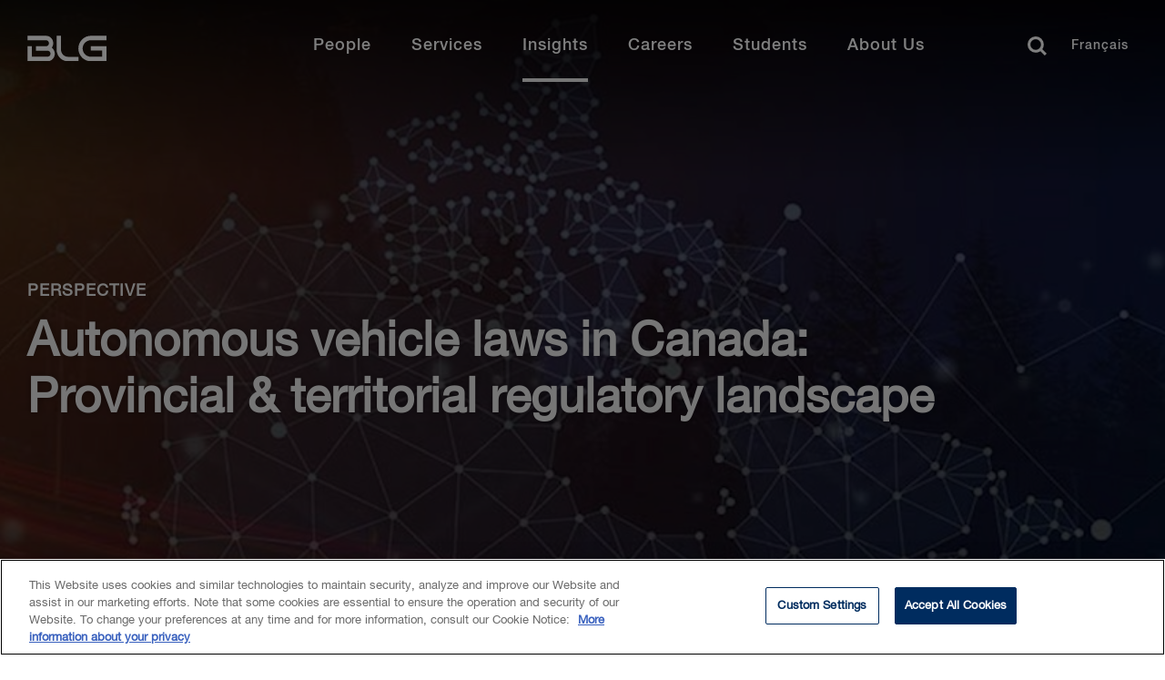

--- FILE ---
content_type: text/html; charset=utf-8
request_url: https://view.ceros.com/borden-ladner-gervais/map?mobileHeightOverride=2450
body_size: 10471
content:

<!doctype html>
<html lang="en" class="view html5-player">
<head>
    <meta http-equiv="X-UA-Compatible" content="IE=edge"/>

    <!-- BEGIN CUSTOM HEAD HTML -->
    <!-- END CUSTOM HEAD HTML -->


        <link rel="dns-prefetch" href="https://media.ceros.com"/>
        <link rel="dns-prefetch" href="https://assets.ceros.com"/>
        <link rel="dns-prefetch" href="//themes.googleusercontent.com"/>

        <script
            type="text/javascript"
            src="//ajax.googleapis.com/ajax/libs/jquery/3.5.1/jquery.min.js"
            integrity="sha384-ZvpUoO/+PpLXR1lu4jmpXWu80pZlYUAfxl5NsBMWOEPSjUn/6Z/hRTt8+pR6L4N2"
            crossorigin="anonymous"
        >
        </script>

    <script
        type="text/javascript"
        src="/webfont-1.6.3.js"
        integrity="sha384-kQVYcp73Z7mvY2x3q7xBfpTuS6aJIHGim/OtvzZUbwB1z0ewAfxXJkgf1187hS/j"
        crossorigin="anonymous"
    >
    </script>

        <link rel="dns-prefetch" href="//fonts.googleapis.com"/>

    <script type="text/javascript">
        window.cerosContext = {
        viewAssetsDomain    : location.protocol + 'https://assets.ceros.com/8.14.97/view.ceros.com/default/assets/player',
            publicAssetsBaseUrl: '/',
            faviconUrl: '',
            isEmbedded: top != window,
            isVanityDomain: location.hostname !== 'view.ceros.com',
            previewMode: false,
            logging: {
            emitDevWarnings : false,
                modes: {
                        'debug': false,
                        'info': false,
                        'warn': true,
                        'error': true
                }
            },
            usePageSlugsInNavigation: false,
            usePreviewBanner: false,
            useDocumentLoadingSpinner: true,
            analyticsApplicationKey: 'player',
            analyticsMaxDwellTime: 1800,
            analyticsUrl: 'https://api.ceros.com/a',
            apiVersion: 'v1',
            revalidateWithCore: false,

            ajaxCaching: true,
        mediaDomainMap: {"media.ceros.com":"ceros-media-s3-us-east-1","media.cdn.ceros.site":"ceros-media-s3-us-east-1","media-s3-us-west-1.ceros.com":"ceros-media-s3-us-west-1","media-s3-eu-west-1.ceros.com":"ceros-media-s3-eu-west-1","media-s3-us-east-1.ceros.com":"ceros-media-s3-us-east-1"},
            rollbarPlayerAccessKey: '5a0bfa1f72824a2eaef56e175f59ba24',
            deploymentName: 'prod',
            appVersion: 'release.8.14.97.011847b9d8434f42b7f20917beca5471c2d58d6a',
            rollbarMaxItems: 5,
        isExported: false,
            isStudio: false,

            openGraphUrl: 'https://view.ceros.com/borden-ladner-gervais/map',
            accountSlug: 'borden-ladner-gervais',
        gracePeriodExpired  : 1781481600 < Date.now() / 1000,
            appSlug: '21-bd10558-av-sensor-dec-2021',
            issueAliasSlug: 'map',
            issue: {"id":"617748","project":"93718","wipExperienceVersion":"2355548","publishedExperienceVersion":"2938128","primaryIssueAlias":856441,"lastUnpublishedByMember":null,"vanityDomain":null,"slug":"experience-625d7f1684beb","name":"21-BD10558 AV Sensor-Dec 2021-Desktop_EN","status":"published","creationDate":"2022-04-18T15:09:10.000Z","lastModifiedDate":"2025-05-23T18:20:42.000Z","deletionDate":null,"firstPublishedDate":"2022-04-25T16:04:34.000Z","createdByMemberId":"32814","firstPageThumbnailUrl":"\/\/media-s3-us-east-1.ceros.com\/borden-ladner-gervais\/studio-thumbnails\/page-625d9fd01a2fd.jpg","importShared":false,"lastPublishedDate":"2023-02-01T15:15:01.000Z","lastModifiedByMemberId":"32812","lastPublishedByMemberId":"32814","passwordProtected":false,"auth0UserId":null,"isTemplate":false,"templateSubtitle":null,"templateThumbnailUrl":null,"htmlLanguage":"en","lastUnpublishedDate":null,"resourceId":"625d7f16-c8812d3a50873","isSsoProtected":false,"markupId":null,"origin":null,"partner":null,"isSparkExperience":false,"sparkExperienceId":null,"title":"21-BD10558 AV Sensor-Dec 2021-Desktop_EN"},
            docVersion: {"id":"2938128","experience":"617748","committedByMember":"32814","slug":"experience-version-63da81f57b265","loadLowRes":true,"googleAnalyticsId":null,"committedJsonUrl":"http:\/\/media.ceros.com\/borden-ladner-gervais\/doc-version-json\/v11\/experience-version-63da81f57b265.js","themingBackgroundImageUri":null,"seoTitleKeywords":null,"seoMetaKeywords":null,"seoMetaDescription":null,"canonicalUrlOverride":null,"editorPagesManifest":[{"uri":"\/v1\/account\/borden-ladner-gervais\/pages\/page-63da81f57b274","initiallyDisabled":false,"overrides":{"mobile":{"initiallyDisabled":false}},"thumbnail":"https:\/\/media-s3-us-east-1.ceros.com\/borden-ladner-gervais\/page-thumbnails\/2023\/02\/01\/5436b58e10b586fe8348e6ea4aa5e033\/page-thumbnail.jpg?imageOpt=1&crop=870,612,x0,y0"}],"cdeExportUrl":null,"exportAppVersion":null,"creationDate":"2023-02-01T15:15:01.000Z","modificationDate":"2023-02-01T15:15:01.000Z","publishedDate":"2023-02-01T15:15:01.000Z","unsupportedBrowserRedirectUrl":null,"ogTitle":null,"ogDescription":null,"ogImageUrl":null,"twitterTitle":null,"twitterDescription":null,"twitterImageUrl":null,"twitterHandle":null,"lazyLoading":false,"tarExportUrl":null,"pageNamesInTitle":false,"mainContentLinkText":null,"textMode":"paragraph","zoomControlsEnabled":true,"requireUserConsentForAnalytics":0,"integrateWithCmp":0,"editableContentCount":0,"adminEditable":true,"textComponentType":"old_text","editorMode":"all","lineHeightCompatibility":"no_baseline_offset","playerServerSideRendering":"no_player_server_side_rendering","seoMode":"experience_and_embed","editorPublishingDisabled":0,"improvedBlendingModeLayering":0,"excludeChromeFromBlurFix":0,"resourceId":"68d55292-pdd67c76b75f9","flexIssueAliasSlug":null,"layoutSettings":{"layoutPrimarySetting":"device-type","maxTabletWidthBreakpoint":1280,"maxMobileWidthBreakpoint":800,"deviceTypeMissingVariantFallback":"mobile"},"carousel":{"enabled":false,"autoTransition":false,"autoTransitionDelay":"5"},"theming":{"arrowsEnabled":true,"swipeEnabled":false,"menuEnabled":false,"backgroundColor":"#FFFFFF","menuFgColor":"#FFFFFF","menuBgColor":"#000000","backgroundImage":null}},
            fontManifest: {"Google|Inter|400|normal":{"familyName":"Inter","familyGuid":"Google|Inter","fontWeight":400,"fontStyle":"normal","unitsPerEm":2048,"ascent":1638,"variantGuid":"Google|Inter|400|normal","variantName":"Normal","cssFamilyName":"Inter","api":"Google"},"Uploaded|581b833f-ba75-11ec-a766-0e10c5fdecad":{"familyName":"Helvetica Neue LT Pro","familyGuid":"Uploaded|581b37bb-ba75-11ec-a766-0e10c5fdecad","fontWeight":400,"fontStyle":"normal","unitsPerEm":1000,"ascent":714,"variantGuid":"Uploaded|581b833f-ba75-11ec-a766-0e10c5fdecad","variantName":"Bd","cssFamilyName":"Helvetica Neue LT Pro--sYJBmIoC","cssFileURL":"https:\/\/media.ceros.com\/borden-ladner-gervais\/fonts\/2022\/04\/12\/6d741629-437e-4278-a833-33aae2ac261e\/helveticaneueltpro-bd.css","api":"Uploaded","woffFileURL":"https:\/\/media.ceros.com\/borden-ladner-gervais\/fonts\/2022\/04\/12\/97cf9de2-537d-461d-a2af-270c9c64dd2d\/helveticaneueltpro-bd.woff"},"Uploaded|7fb31e4e-ba75-11ec-a766-0e10c5fdecad":{"familyName":"Helvetica Neue LT Pro","familyGuid":"Uploaded|581b37bb-ba75-11ec-a766-0e10c5fdecad","fontWeight":400,"fontStyle":"normal","unitsPerEm":1000,"ascent":714,"variantGuid":"Uploaded|7fb31e4e-ba75-11ec-a766-0e10c5fdecad","variantName":"BdIt","cssFamilyName":"Helvetica Neue LT Pro--HZcYOq7U","cssFileURL":"https:\/\/media.ceros.com\/borden-ladner-gervais\/fonts\/2022\/04\/12\/81df4f75-d0fb-44ba-b449-ec0d73ce3fed\/helveticaneueltpro-bdit.css","api":"Uploaded","woffFileURL":"https:\/\/media.ceros.com\/borden-ladner-gervais\/fonts\/2022\/04\/12\/ef2e133b-76b7-4606-87bd-f6389c597504\/helveticaneueltpro-bdit.woff"},"Uploaded|a65c298a-ba75-11ec-a766-0e10c5fdecad":{"familyName":"Helvetica Neue LT Pro","familyGuid":"Uploaded|581b37bb-ba75-11ec-a766-0e10c5fdecad","fontWeight":400,"fontStyle":"normal","unitsPerEm":1000,"ascent":714,"variantGuid":"Uploaded|a65c298a-ba75-11ec-a766-0e10c5fdecad","variantName":"HvCn 2","cssFamilyName":"Helvetica Neue LT Pro--SbqYB5xD","cssFileURL":"https:\/\/media.ceros.com\/borden-ladner-gervais\/fonts\/2022\/04\/12\/64e1f000-7ba2-4801-9f19-f650d38ca460\/helveticaneueltpro-hvcn-2.css","api":"Uploaded","woffFileURL":"https:\/\/media.ceros.com\/borden-ladner-gervais\/fonts\/2022\/04\/12\/b2362852-ce58-42e1-857a-9525ce85faf6\/helveticaneueltpro-hvcn-2.woff"},"Uploaded|aec4a7b8-ba75-11ec-a766-0e10c5fdecad":{"familyName":"Helvetica Neue LT Pro","familyGuid":"Uploaded|581b37bb-ba75-11ec-a766-0e10c5fdecad","fontWeight":400,"fontStyle":"normal","unitsPerEm":1000,"ascent":714,"variantGuid":"Uploaded|aec4a7b8-ba75-11ec-a766-0e10c5fdecad","variantName":"HvCnO","cssFamilyName":"Helvetica Neue LT Pro--5lApHQnJ","cssFileURL":"https:\/\/media.ceros.com\/borden-ladner-gervais\/fonts\/2022\/04\/12\/faff0e89-f223-435b-b549-80522cac7568\/helveticaneueltpro-hvcno.css","api":"Uploaded","woffFileURL":"https:\/\/media.ceros.com\/borden-ladner-gervais\/fonts\/2022\/04\/12\/686770ec-ffa7-4838-ba18-2c18e6eddfdb\/helveticaneueltpro-hvcno.woff"},"Uploaded|bdb913ce-ba75-11ec-a766-0e10c5fdecad":{"familyName":"Helvetica Neue LT Pro","familyGuid":"Uploaded|581b37bb-ba75-11ec-a766-0e10c5fdecad","fontWeight":400,"fontStyle":"normal","unitsPerEm":1000,"ascent":714,"variantGuid":"Uploaded|bdb913ce-ba75-11ec-a766-0e10c5fdecad","variantName":"It","cssFamilyName":"Helvetica Neue LT Pro--zffeQH6X","cssFileURL":"https:\/\/media.ceros.com\/borden-ladner-gervais\/fonts\/2022\/04\/12\/06678d09-751c-4b2e-a18b-a73174ca2d1e\/helveticaneueltpro-it.css","api":"Uploaded","woffFileURL":"https:\/\/media.ceros.com\/borden-ladner-gervais\/fonts\/2022\/04\/12\/95c5d71f-97ed-459d-8b7d-ba0e5b888fb1\/helveticaneueltpro-it.woff"},"Uploaded|c37d59e2-ba75-11ec-a766-0e10c5fdecad":{"familyName":"Helvetica Neue LT Pro","familyGuid":"Uploaded|581b37bb-ba75-11ec-a766-0e10c5fdecad","fontWeight":400,"fontStyle":"normal","unitsPerEm":1000,"ascent":714,"variantGuid":"Uploaded|c37d59e2-ba75-11ec-a766-0e10c5fdecad","variantName":"Lt","cssFamilyName":"Helvetica Neue LT Pro--paUqaFru","cssFileURL":"https:\/\/media.ceros.com\/borden-ladner-gervais\/fonts\/2022\/04\/12\/867c3ee8-639a-48c6-bcbe-a0333623eebf\/helveticaneueltpro-lt.css","api":"Uploaded","woffFileURL":"https:\/\/media.ceros.com\/borden-ladner-gervais\/fonts\/2022\/04\/12\/c8647c66-6854-473e-aa3b-cc0e6db872cc\/helveticaneueltpro-lt.woff"},"Uploaded|cbaf2941-ba75-11ec-a766-0e10c5fdecad":{"familyName":"Helvetica Neue LT Pro","familyGuid":"Uploaded|581b37bb-ba75-11ec-a766-0e10c5fdecad","fontWeight":400,"fontStyle":"normal","unitsPerEm":1000,"ascent":714,"variantGuid":"Uploaded|cbaf2941-ba75-11ec-a766-0e10c5fdecad","variantName":"Md","cssFamilyName":"Helvetica Neue LT Pro--qCOShYq2","cssFileURL":"https:\/\/media.ceros.com\/borden-ladner-gervais\/fonts\/2022\/04\/12\/be655796-5519-45cd-b84b-44696089e849\/helveticaneueltpro-md.css","api":"Uploaded","woffFileURL":"https:\/\/media.ceros.com\/borden-ladner-gervais\/fonts\/2022\/04\/12\/ff6c193c-536a-4579-8ae4-727f152c7a70\/helveticaneueltpro-md.woff"},"Uploaded|dab2cc30-ba75-11ec-a766-0e10c5fdecad":{"familyName":"Helvetica Neue LT Pro","familyGuid":"Uploaded|581b37bb-ba75-11ec-a766-0e10c5fdecad","fontWeight":400,"fontStyle":"normal","unitsPerEm":1000,"ascent":714,"variantGuid":"Uploaded|dab2cc30-ba75-11ec-a766-0e10c5fdecad","variantName":"Roman","cssFamilyName":"Helvetica Neue LT Pro--IyKgE0Yh","cssFileURL":"https:\/\/media.ceros.com\/borden-ladner-gervais\/fonts\/2022\/04\/12\/52db83ee-1fe5-4769-938e-b5ad5dd723e3\/helveticaneueltpro-roman.css","api":"Uploaded","woffFileURL":"https:\/\/media.ceros.com\/borden-ladner-gervais\/fonts\/2022\/04\/12\/3b3262db-6189-4b28-bf9e-a14d292b1565\/helveticaneueltpro-roman.woff"},"Uploaded|e7e065ae-ba75-11ec-a766-0e10c5fdecad":{"familyName":"Helvetica Neue LT Pro","familyGuid":"Uploaded|581b37bb-ba75-11ec-a766-0e10c5fdecad","fontWeight":400,"fontStyle":"normal","unitsPerEm":1000,"ascent":714,"variantGuid":"Uploaded|e7e065ae-ba75-11ec-a766-0e10c5fdecad","variantName":"ThIt","cssFamilyName":"Helvetica Neue LT Pro--QBkutEbn","cssFileURL":"https:\/\/media.ceros.com\/borden-ladner-gervais\/fonts\/2022\/04\/12\/eb1ca081-9c49-4104-9cb2-45a755114425\/helveticaneueltpro-thit.css","api":"Uploaded","woffFileURL":"https:\/\/media.ceros.com\/borden-ladner-gervais\/fonts\/2022\/04\/12\/41b2c2e6-156c-420c-91f8-8a0f23211127\/helveticaneueltpro-thit.woff"},"Uploaded|f008a699-ba75-11ec-a766-0e10c5fdecad":{"familyName":"Helvetica Neue LT Pro","familyGuid":"Uploaded|581b37bb-ba75-11ec-a766-0e10c5fdecad","fontWeight":400,"fontStyle":"normal","unitsPerEm":1000,"ascent":714,"variantGuid":"Uploaded|f008a699-ba75-11ec-a766-0e10c5fdecad","variantName":"UltLt","cssFamilyName":"Helvetica Neue LT Pro--jku1pJyG","cssFileURL":"https:\/\/media.ceros.com\/borden-ladner-gervais\/fonts\/2022\/04\/12\/69023093-a96e-4267-96b0-9915e532912c\/helveticaneueltpro-ultlt.css","api":"Uploaded","woffFileURL":"https:\/\/media.ceros.com\/borden-ladner-gervais\/fonts\/2022\/04\/12\/0199b01c-a5cf-415f-870a-d77224ba9984\/helveticaneueltpro-ultlt.woff"}},
        whiteLabeling   : true,
        isTrialAccount      : false,
        allowCommerceIntegration  : false,
        allowEmbeddedPlayerSdk    : true,
        allowAdaptiveLayouts: true,
            commerceSettings: {
            panelWidth      : null,
            panelHeight     : null,
                productUrl: '',
                shoppingCartUrl: '',
            },
                themeObj: {
                arrowsEnabled    : true,
                swipeEnabled     : false,
                menuEnabled      : false,
                    menuFgColor: '#FFFFFF',
                    menuBgColor: '#000000',
                    menuHoverOpacity: 0.6,
                    backgroundColor: '#FFFFFF',
                backgroundImage  :
                        null

                },
            googleFontUrl: '',
            featureFlags: {"Password Protected Experiences":false,"Getty Image Integration":false,"Getty Video Integration":false,"Accessibility":false,"(BETA) Protected Preview":false,"Cookie Compliance":true,"Position Interactions":true,"Editor":true,"New Text Tool":true,"Studio API":false,"SSO Protected Experiences":false,"Studio Redesign":true,"(New Text Tool) List And Bullets":false,"(New Text Tool) Subscript And Superscript":false,"(New Text Tool) Html Element":true,"(New Text Tool) Object States":false,"(New Text Tool) Spellcheck":false,"Editor for Creators":true,"Remove window.eval":true,"Editor Image Crop And Resize":true,"Editor Debug Mode":false,"Improved Team Management":true,"(New Text Tool) Columns":true,"Open in MarkUp":true,"Create Account from Login":true,"Individual Accounts":true,"New Text Tool Experience Converter (requires New Text Tool)":true,"Studio Lite":true,"Intercom Support Chat":true,"Editor Sign Up":true,"Beamer":true,"Showcase Experience":true,"Component Library":true,"SDR Editor Invite":false,"Force Protected Experiences":false,"Request Feedback":false,"PLG Account Creation":true,"Home Screen":true,"Seismic Integration":false,"New Selection Behavior":true,"AI Features":true,"Experience Sharing":true,"Show Import Design Files":true,"Player Server Side Rendering":false,"Floating Toolbar":true,"Getty Library Integration":false,"Use Embed Modal":true,"Onboarding":true,"Use Modern IpadOS Scrolling":true,"Allow importing PDF design files":true,"Hubspot Styling":false,"Asset Library - Ceros Assets":true,"Spark Experiences in Admin":true,"Export PDF":true,"New Selection Behavior - Mouse Up":false,"New Text Data Model Change":false,"Convert Experiences to Spark":false,"Folders":true,"New Variant Layouts":false,"Use JWTs":false,"Flex in Admin UI v2":true,"Organization Assets":false,"Stabilize Stroke in Object States":false,"Full Width Browser Scaling Fix":false,"Rest API: Embed Codes":true,"Pinned Hover Area Interaction Fix":false,"Disable Flex User Access Toggle":true,"Rest API: Media Metadata":true,"Chartblocks":false,"Flex AI Feature":false,"Rest API: Upload Policy":false,"Admin In Isolation":false,"Flex Ad in Admin":false,"Vanity Domains Polish":true,"Rest API: Video Transcoding":false,"Rest API: Background removal":true,"Rest API: Getty":true,"Appcues":true,"Rest API: Organizations":true,"Studio to Flex Copy":true,"Flex AI Experience Rebrand":false,"Flex AI Text to Video":false,"Rest API: Asset Library":true,"Rest API: Update Template":false,"Experience Report":true,"Rest API: Template Types":true,"Rest API: Vanity Domain":false,"Rest API: Organization Domains":true,"Vanity Domain Default Experience Fallback":false,"Rest API: Feature Flags":false,"API Tokens":false,"Flex Only Account":false,"Rest API: Global Templates":false,"Flex PLG Account":false,"Experience Tags and Categories":false,"Rest API: Share Modal":false,"Flex AI Billing":false},
            analyticsTrackers: {
                cerosPlayerTracker: {enabled: true },
                googleAnalyticsTracker: {"enabled":false},
                googleTagManagerTracker: {"enabled":false},
                marketoTracker: {enabled: false, accountId: '' },
                eloquaTracker: {enabled: false, siteId: '', cookieDomain: ''},
                universalAnalyticsTracker: {enabled: false }
            },

        
            useOptimizedJs: true,
        };
    </script>

    <!--
      DISPLAY SETTINGS
    -->
        <meta name="viewport"
                  content="width=device-width, initial-scale=1.0, minimum-scale=1.0"/>
    <meta name="apple-mobile-web-app-capable" content="yes">

    <meta name="monitor-signature" content="monitor:player:html5"/>

    <title>21-BD10558 AV Sensor-Dec 2021-Desktop_EN</title>

        <link rel="alternate" type="application/json+oembed"
              href="https://view.ceros.com/oembed?url=https%3A%2F%2Fview.ceros.com%2Fborden-ladner-gervais%2Fmap"
              title="21-BD10558 AV Sensor-Dec 2021-Desktop_EN"/>

        <link rel="canonical" href="https://view.ceros.com/borden-ladner-gervais/map"/>



    <meta property="og:title" content="21-BD10558 AV Sensor-Dec 2021-Desktop_EN"/>
        <meta property="og:image" content="https://media-s3-us-east-1.ceros.com/borden-ladner-gervais/page-thumbnails/2023/02/01/5436b58e10b586fe8348e6ea4aa5e033/page-thumbnail.jpg?imageOpt=1&crop=870,612,x0,y0"/>
    <meta property="og:description" content=""/>
    <meta property="og:url" content="https://view.ceros.com/borden-ladner-gervais/map"/>
    <meta property="og:type" content="website"/>

    <meta name="twitter:card" content="summary">
    <meta name="twitter:title" content="21-BD10558 AV Sensor-Dec 2021-Desktop_EN">
    <meta name="twitter:description" content="">
        <meta name="twitter:image" content="https://media-s3-us-east-1.ceros.com/borden-ladner-gervais/page-thumbnails/2023/02/01/5436b58e10b586fe8348e6ea4aa5e033/page-thumbnail.jpg?imageOpt=1&crop=870,612,x0,y0">

    <script language="Javascript" id="docversion-request-script">
        window.docVersionRequest = window.jQuery.ajax({
            url           : "//media.ceros.com/borden-ladner-gervais/doc-version-json/v11/experience-version-63da81f57b265.js",
            dataType      : 'jsonp',
            jsonp         : false, 
            cache         : true,  
            jsonpCallback : "loadDocVersion_v1_account_borden_ladner_gervais_document_versions_experience_version_63da81f57b265",
            success       : window.jQuery.noop 
        });
    </script>

    <!--
      FONTS
    -->


    

        <script>
        var _rollbarConfig = {
            accessToken: window.cerosContext.rollbarPlayerAccessKey,
            captureUncaught: true,
            captureIp: 'anonymize',
            payload: {
                environment: window.cerosContext.deploymentName,
                client: {
                    javascript: {
                        source_map_enabled: true,
                        code_version: window.cerosContext.appVersion,
                        // Optionally have Rollbar guess which frames the error was thrown from
                        // when the browser does not provide line and column numbers.
                        guess_uncaught_frames: true
                    }
                }
            },
        
            reportLevel: "warning",
            uncaughtErrorLevel: "error",
            maxItems : window.cerosContext.rollbarMaxItems
        };
        
        // Rollbar Snippet
        !function(r){var e={};function o(n){if(e[n])return e[n].exports;var t=e[n]={i:n,l:!1,exports:{}};return r[n].call(t.exports,t,t.exports,o),t.l=!0,t.exports}o.m=r,o.c=e,o.d=function(r,e,n){o.o(r,e)||Object.defineProperty(r,e,{enumerable:!0,get:n})},o.r=function(r){"undefined"!=typeof Symbol&&Symbol.toStringTag&&Object.defineProperty(r,Symbol.toStringTag,{value:"Module"}),Object.defineProperty(r,"__esModule",{value:!0})},o.t=function(r,e){if(1&e&&(r=o(r)),8&e)return r;if(4&e&&"object"==typeof r&&r&&r.__esModule)return r;var n=Object.create(null);if(o.r(n),Object.defineProperty(n,"default",{enumerable:!0,value:r}),2&e&&"string"!=typeof r)for(var t in r)o.d(n,t,function(e){return r[e]}.bind(null,t));return n},o.n=function(r){var e=r&&r.__esModule?function(){return r.default}:function(){return r};return o.d(e,"a",e),e},o.o=function(r,e){return Object.prototype.hasOwnProperty.call(r,e)},o.p="",o(o.s=0)}([function(r,e,o){"use strict";var n=o(1),t=o(5);_rollbarConfig=_rollbarConfig||{},_rollbarConfig.rollbarJsUrl=_rollbarConfig.rollbarJsUrl||"https://cdn.rollbar.com/rollbarjs/refs/tags/v2.26.4/rollbar.min.js",_rollbarConfig.async=void 0===_rollbarConfig.async||_rollbarConfig.async;var a=n.setupShim(window,_rollbarConfig),l=t(_rollbarConfig);window.rollbar=n.Rollbar,a.loadFull(window,document,!_rollbarConfig.async,_rollbarConfig,l)},function(r,e,o){"use strict";var n=o(2),t=o(3);function a(r){return function(){try{return r.apply(this,arguments)}catch(r){try{console.error("[Rollbar]: Internal error",r)}catch(r){}}}}var l=0;function i(r,e){this.options=r,this._rollbarOldOnError=null;var o=l++;this.shimId=function(){return o},"undefined"!=typeof window&&window._rollbarShims&&(window._rollbarShims[o]={handler:e,messages:[]})}var s=o(4),d=function(r,e){return new i(r,e)},c=function(r){return new s(d,r)};function u(r){return a((function(){var e=this,o=Array.prototype.slice.call(arguments,0),n={shim:e,method:r,args:o,ts:new Date};window._rollbarShims[this.shimId()].messages.push(n)}))}i.prototype.loadFull=function(r,e,o,n,t){var l=!1,i=e.createElement("script"),s=e.getElementsByTagName("script")[0],d=s.parentNode;i.crossOrigin="",i.src=n.rollbarJsUrl,o||(i.async=!0),i.onload=i.onreadystatechange=a((function(){if(!(l||this.readyState&&"loaded"!==this.readyState&&"complete"!==this.readyState)){i.onload=i.onreadystatechange=null;try{d.removeChild(i)}catch(r){}l=!0,function(){var e;if(void 0===r._rollbarDidLoad){e=new Error("rollbar.js did not load");for(var o,n,a,l,i=0;o=r._rollbarShims[i++];)for(o=o.messages||[];n=o.shift();)for(a=n.args||[],i=0;i<a.length;++i)if("function"==typeof(l=a[i])){l(e);break}}"function"==typeof t&&t(e)}()}})),d.insertBefore(i,s)},i.prototype.wrap=function(r,e,o){try{var n;if(n="function"==typeof e?e:function(){return e||{}},"function"!=typeof r)return r;if(r._isWrap)return r;if(!r._rollbar_wrapped&&(r._rollbar_wrapped=function(){o&&"function"==typeof o&&o.apply(this,arguments);try{return r.apply(this,arguments)}catch(o){var e=o;throw e&&("string"==typeof e&&(e=new String(e)),e._rollbarContext=n()||{},e._rollbarContext._wrappedSource=r.toString(),window._rollbarWrappedError=e),e}},r._rollbar_wrapped._isWrap=!0,r.hasOwnProperty))for(var t in r)r.hasOwnProperty(t)&&(r._rollbar_wrapped[t]=r[t]);return r._rollbar_wrapped}catch(e){return r}};for(var p="log,debug,info,warn,warning,error,critical,global,configure,handleUncaughtException,handleAnonymousErrors,handleUnhandledRejection,captureEvent,captureDomContentLoaded,captureLoad".split(","),f=0;f<p.length;++f)i.prototype[p[f]]=u(p[f]);r.exports={setupShim:function(r,e){if(r){var o=e.globalAlias||"Rollbar";if("object"==typeof r[o])return r[o];r._rollbarShims={},r._rollbarWrappedError=null;var l=new c(e);return a((function(){e.captureUncaught&&(l._rollbarOldOnError=r.onerror,n.captureUncaughtExceptions(r,l,!0),e.wrapGlobalEventHandlers&&t(r,l,!0)),e.captureUnhandledRejections&&n.captureUnhandledRejections(r,l,!0);var a=e.autoInstrument;return!1!==e.enabled&&(void 0===a||!0===a||function(r){return!("object"!=typeof r||void 0!==r.page&&!r.page)}(a))&&r.addEventListener&&(r.addEventListener("load",l.captureLoad.bind(l)),r.addEventListener("DOMContentLoaded",l.captureDomContentLoaded.bind(l))),r[o]=l,l}))()}},Rollbar:c}},function(r,e,o){"use strict";function n(r,e,o,n){r._rollbarWrappedError&&(n[4]||(n[4]=r._rollbarWrappedError),n[5]||(n[5]=r._rollbarWrappedError._rollbarContext),r._rollbarWrappedError=null);var t=e.handleUncaughtException.apply(e,n);o&&o.apply(r,n),"anonymous"===t&&(e.anonymousErrorsPending+=1)}r.exports={captureUncaughtExceptions:function(r,e,o){if(r){var t;if("function"==typeof e._rollbarOldOnError)t=e._rollbarOldOnError;else if(r.onerror){for(t=r.onerror;t._rollbarOldOnError;)t=t._rollbarOldOnError;e._rollbarOldOnError=t}e.handleAnonymousErrors();var a=function(){var o=Array.prototype.slice.call(arguments,0);n(r,e,t,o)};o&&(a._rollbarOldOnError=t),r.onerror=a}},captureUnhandledRejections:function(r,e,o){if(r){"function"==typeof r._rollbarURH&&r._rollbarURH.belongsToShim&&r.removeEventListener("unhandledrejection",r._rollbarURH);var n=function(r){var o,n,t;try{o=r.reason}catch(r){o=void 0}try{n=r.promise}catch(r){n="[unhandledrejection] error getting `promise` from event"}try{t=r.detail,!o&&t&&(o=t.reason,n=t.promise)}catch(r){}o||(o="[unhandledrejection] error getting `reason` from event"),e&&e.handleUnhandledRejection&&e.handleUnhandledRejection(o,n)};n.belongsToShim=o,r._rollbarURH=n,r.addEventListener("unhandledrejection",n)}}}},function(r,e,o){"use strict";function n(r,e,o){if(e.hasOwnProperty&&e.hasOwnProperty("addEventListener")){for(var n=e.addEventListener;n._rollbarOldAdd&&n.belongsToShim;)n=n._rollbarOldAdd;var t=function(e,o,t){n.call(this,e,r.wrap(o),t)};t._rollbarOldAdd=n,t.belongsToShim=o,e.addEventListener=t;for(var a=e.removeEventListener;a._rollbarOldRemove&&a.belongsToShim;)a=a._rollbarOldRemove;var l=function(r,e,o){a.call(this,r,e&&e._rollbar_wrapped||e,o)};l._rollbarOldRemove=a,l.belongsToShim=o,e.removeEventListener=l}}r.exports=function(r,e,o){if(r){var t,a,l="EventTarget,Window,Node,ApplicationCache,AudioTrackList,ChannelMergerNode,CryptoOperation,EventSource,FileReader,HTMLUnknownElement,IDBDatabase,IDBRequest,IDBTransaction,KeyOperation,MediaController,MessagePort,ModalWindow,Notification,SVGElementInstance,Screen,TextTrack,TextTrackCue,TextTrackList,WebSocket,WebSocketWorker,Worker,XMLHttpRequest,XMLHttpRequestEventTarget,XMLHttpRequestUpload".split(",");for(t=0;t<l.length;++t)r[a=l[t]]&&r[a].prototype&&n(e,r[a].prototype,o)}}},function(r,e,o){"use strict";function n(r,e){this.impl=r(e,this),this.options=e,function(r){for(var e=function(r){return function(){var e=Array.prototype.slice.call(arguments,0);if(this.impl[r])return this.impl[r].apply(this.impl,e)}},o="log,debug,info,warn,warning,error,critical,global,configure,handleUncaughtException,handleAnonymousErrors,handleUnhandledRejection,_createItem,wrap,loadFull,shimId,captureEvent,captureDomContentLoaded,captureLoad".split(","),n=0;n<o.length;n++)r[o[n]]=e(o[n])}(n.prototype)}n.prototype._swapAndProcessMessages=function(r,e){var o,n,t;for(this.impl=r(this.options);o=e.shift();)n=o.method,t=o.args,this[n]&&"function"==typeof this[n]&&("captureDomContentLoaded"===n||"captureLoad"===n?this[n].apply(this,[t[0],o.ts]):this[n].apply(this,t));return this},r.exports=n},function(r,e,o){"use strict";r.exports=function(r){return function(e){if(!e&&!window._rollbarInitialized){for(var o,n,t=(r=r||{}).globalAlias||"Rollbar",a=window.rollbar,l=function(r){return new a(r)},i=0;o=window._rollbarShims[i++];)n||(n=o.handler),o.handler._swapAndProcessMessages(l,o.messages);window[t]=n,window._rollbarInitialized=!0}}}}]);
        // End Rollbar Snippet
        </script>

    <!-- BEGIN FAVICON -->
        <link rel="icon" href="favicon-empty.ico"/>
    <!-- END FAVICON -->

    <script type="text/javascript">
        window.cerosPlayerLoadStart = new Date();
    </script>

    <!--
        Although the player itself no longer uses requirejs, users can still use requirejs with
        the SDK. Therefore, we need to continue including it here... for now...
    -->
    <script
        type="text/javascript"
        src="https://assets.ceros.com/8.14.97/view.ceros.com/default/assets/player/shared/libs/require/require-min.js"
        integrity="sha384-rH/J/VIetVJaWayhJ86b8lksGVJhUElxg9z9Y9OolMJqV4T70NX7Sp4smPbMzv0R"
        crossorigin="anonymous"
    >
    </script>

    <script
        type="text/javascript"
        async
        charset="UTF-8"
        src="https://assets.ceros.com/8.14.97/view.ceros.com/default/assets/player/applications/html5-player/bootstrap-optimized.js"
        integrity="sha384-oPHicLPhHXjrHvzz2wNR78nf/OZMnGCWzA1nbUAF7cU0rLvFsc/zkZz7TIgJXKBH"
        crossorigin="anonymous"
    >
    </script>

    <link
        rel="stylesheet"
        type="text/css"
        href="https://assets.ceros.com/8.14.97/view.ceros.com/default/assets/player/applications/html5-player/css/html5-player.css"
        integrity="sha384-b59OW2kU8UpiEuzubXXf2pMipI7TF+9qTd4MtzvnqZq1Fm8CZ7pVd/Uu5FB7QT0q"
        crossorigin="anonymous"
    />

    <style>
        body {
            background-color: #FFFFFF;
        }

        body:-ms-fullscreen::-ms-backdrop {
            background-color: #FFFFFF;
        }
    </style>

</head>
<body>




    <noscript>
        
            <div class="page"><img src="https://media-s3-us-east-1.ceros.com/borden-ladner-gervais/images/2022/04/18/64f994e392beb154e545f9f7f312f17c/processed-svg-yukon-northwest-territories-nunavut.svg" alt=""  class="image-component"/>
<img src="https://media-s3-us-east-1.ceros.com/borden-ladner-gervais/images/2022/04/18/7eb3af760da72906da2d72f58d23e88d/processed-svg-asset-6-mani.svg" alt=""  class="image-component"/>
<img src="https://media-s3-us-east-1.ceros.com/borden-ladner-gervais/images/2022/04/18/e79d75a1210cee6afbc6143b82ade8c9/processed-svg-asset-7-ont.svg" alt=""  class="image-component"/>
<img src="https://media-s3-us-east-1.ceros.com/borden-ladner-gervais/images/2022/04/18/22af797ab4882c2fbb4c9ef243d43e00/processed-svg-asset-5-sas.svg" alt=""  class="image-component"/>
<img src="https://media-s3-us-east-1.ceros.com/borden-ladner-gervais/images/2022/04/18/a7b2069ff186edb66ac46a434416f6e0/processed-svg-asset-8-qc.svg" alt=""  class="image-component"/>
<img src="https://media-s3-us-east-1.ceros.com/borden-ladner-gervais/images/2022/04/18/c9cb860614e256ddf83069c7209b39e4/processed-svg-asset-9-atlantic.svg" alt=""  class="image-component"/>
<img src="https://media-s3-us-east-1.ceros.com/borden-ladner-gervais/images/2022/04/18/14cca9c76afd433b6508512886bab4c8/processed-svg-asset-11-ns.svg" alt=""  class="image-component"/>
<img src="https://media-s3-us-east-1.ceros.com/borden-ladner-gervais/images/2022/04/18/2cc0c34a2cd0a0c4be95eb5f99352908/processed-svg-asset-3-bc.svg" alt=""  class="image-component"/>
<img src="https://media-s3-us-east-1.ceros.com/borden-ladner-gervais/images/2022/04/18/c03dbb261eb6e15827c0ee11f7bb522f/processed-svg-asset-4-ab.svg" alt=""  class="image-component"/>
<img src="https://media-s3-us-east-1.ceros.com/borden-ladner-gervais/images/2022/04/20/d01266dd00c1dbf88d33df7b9317f363/processed-svg-map.svg" alt=""  class="image-component"/>
<p class="text-component">Yukon, Northwest Territories and Nunavut have not yet developed a regulatory framework to address AV use on roads.</p>
<img src="https://media-s3-us-east-1.ceros.com/borden-ladner-gervais/images/2022/04/18/2524297d92c529711e9e936b50c07238/processed-svg-plus-icon.svg" alt=""  class="image-component"/>
<img src="https://media-s3-us-east-1.ceros.com/borden-ladner-gervais/images/2022/04/18/73526676021d1d99a70d6ef561053b48/processed-svg-plus-icon.svg" alt=""  class="image-component"/>
<img src="https://media-s3-us-east-1.ceros.com/borden-ladner-gervais/images/2022/04/18/d5bd47fbeab5b4cb8901ba6f5106b323/processed-svg-plus-icon.svg" alt=""  class="image-component"/>
<img src="https://media-s3-us-east-1.ceros.com/borden-ladner-gervais/images/2022/04/18/8bc1f6c6cd1f4afafda7f74b09061fbc/processed-svg-plus-icon.svg" alt=""  class="image-component"/>
<img src="https://media-s3-us-east-1.ceros.com/borden-ladner-gervais/images/2022/04/18/02e1a95c66697cd5522449c2ed8755ba/processed-svg-plus-icon.svg" alt=""  class="image-component"/>
<img src="https://media-s3-us-east-1.ceros.com/borden-ladner-gervais/images/2022/04/18/a35dfdfc0bd31faad4effac33ed53e68/processed-svg-plus-icon.svg" alt=""  class="image-component"/>
<img src="https://media-s3-us-east-1.ceros.com/borden-ladner-gervais/images/2022/04/18/603c43feb51320cd684b03a8750f4d09/processed-svg-plus-icon.svg" alt=""  class="image-component"/>
<img src="https://media-s3-us-east-1.ceros.com/borden-ladner-gervais/images/2022/04/18/b7c30e7f2092aa287f5fc13fdeaf483e/processed-svg-plus-icon.svg" alt=""  class="image-component"/>
<img src="https://media-s3-us-east-1.ceros.com/borden-ladner-gervais/images/2022/04/18/3d26a78d77db53d8e4a836f85101adc7/processed-svg-plus-icon.svg" alt=""  class="image-component"/>
<img src="https://media-s3-us-east-1.ceros.com/borden-ladner-gervais/images/2022/04/18/8a684e9fb4d0fa0a45698f3abdb4ba6d/processed-svg-plus-icon.svg" alt=""  class="image-component"/>
<img src="https://media-s3-us-east-1.ceros.com/borden-ladner-gervais/images/2022/04/27/0faf1ce4aa9b5454601989cc7e86cda4/processed-svg-plus-icon.svg" alt=""  class="image-component"/>
<p class="text-component">British Columbia does not have a regulatory framework in place but is actively exploring the use of AVs through various partnerships.</p>
<img src="https://media-s3-us-east-1.ceros.com/borden-ladner-gervais/images/2022/04/27/a8d414780a6bf51add651fc49671ef0e/processed-svg-plus-icon.svg" alt=""  class="image-component"/>
<p class="text-component">Alberta does not have a regulatory framework in place but is actively exploring the use of AVs through various partnerships.</p>
<img src="https://media-s3-us-east-1.ceros.com/borden-ladner-gervais/images/2022/04/27/b82da7cedef66f3e76487f9b3a011431/processed-svg-plus-icon.svg" alt=""  class="image-component"/>
<p class="text-component">While not yet in force, Saskatchewan has passed legislative provisions regarding the use of “automated and connected vehicles” through amendments to the Traffic Safety Amendment Act. </p>
<img src="https://media-s3-us-east-1.ceros.com/borden-ladner-gervais/images/2022/04/27/bb45203a10f772480e54b026419d3a1a/processed-svg-plus-icon.svg" alt=""  class="image-component"/>
<p class="text-component">In May 2021, Manitoba's 
Vehicle Technology Testing Act,
came into force.</p>
<img src="https://media-s3-us-east-1.ceros.com/borden-ladner-gervais/images/2022/04/27/2ff014bc4a361dca038c9bd633ab3ba7/processed-svg-plus-icon.svg" alt=""  class="image-component"/>
<p class="text-component">Ontario’s 10-year Automated Vehicle Pilot Project has been in force since 2016.</p>
<img src="https://media-s3-us-east-1.ceros.com/borden-ladner-gervais/images/2022/04/27/72518b6c0f93a1fbd0293dac23053b70/processed-svg-plus-icon.svg" alt=""  class="image-component"/>
<p class="text-component">In 2018, Québec amended its Highway Safety Code to allow for AV pilot projects on public roads.</p>
<img src="https://media-s3-us-east-1.ceros.com/borden-ladner-gervais/images/2022/04/27/ce95574b64dedf384719ace87a2e771e/processed-svg-plus-icon.svg" alt=""  class="image-component"/>
<p class="text-component">While not yet in force, Nova Scotia passed amendments 
to its highway traffic legislation that includes a definition of "autonomous vehicle".</p>
<img src="https://media-s3-us-east-1.ceros.com/borden-ladner-gervais/images/2022/04/27/0ae26bf9edd09af305a809085fd63298/processed-svg-plus-icon.svg" alt=""  class="image-component"/>
<p class="text-component">Aside from Nova Scotia, the Atlantic provinces have not yet developed a regulatory framework to address AV use on roads.</p>
<p class="text-component">Yukon</p>
<p class="text-component">Northwest Territories </p>
<p class="text-component">Nunavut </p>
<p class="text-component">British 
Columbia </p>
<p class="text-component">Alberta </p>
<p class="text-component">Saskatchewan </p>
<p class="text-component">Manitoba</p>
<p class="text-component">Ontario</p>
<p class="text-component">Québec </p>
<p class="text-component">Nova Scotia</p>
<p class="text-component">Atlantic provinces</p></div>
    </noscript>


<div id="main"></div>
<div id="backgroundContainer"></div>


    <!-- BEGIN CUSTOM HTML -->
    
    <!-- END CUSTOM HTML -->



    <div id="page-transition-aria-live" class="sr-only" aria-live="assertive"></div>
</body>
</html>


--- FILE ---
content_type: text/css
request_url: https://media.ceros.com/borden-ladner-gervais/fonts/2022/04/12/52db83ee-1fe5-4769-938e-b5ad5dd723e3/helveticaneueltpro-roman.css
body_size: -363
content:
@font-face {
font-family: 'Helvetica Neue LT Pro--IyKgE0Yh';
font-style: normal; 
font-weight: 400; 
unicode-range: U+000D-FB02;
src: url('https://media-s3-us-east-1.ceros.com/borden-ladner-gervais/fonts/2022/04/12/3b3262db-6189-4b28-bf9e-a14d292b1565/helveticaneueltpro-roman.woff') format('woff');
}


--- FILE ---
content_type: text/css
request_url: https://media.ceros.com/borden-ladner-gervais/fonts/2022/04/12/6d741629-437e-4278-a833-33aae2ac261e/helveticaneueltpro-bd.css
body_size: -343
content:
@font-face {
font-family: 'Helvetica Neue LT Pro--sYJBmIoC';
font-style: normal; 
font-weight: 400; 
unicode-range: U+000D-FB02;
src: url('https://media-s3-us-east-1.ceros.com/borden-ladner-gervais/fonts/2022/04/12/97cf9de2-537d-461d-a2af-270c9c64dd2d/helveticaneueltpro-bd.woff') format('woff');
}


--- FILE ---
content_type: text/css
request_url: https://media.ceros.com/borden-ladner-gervais/fonts/2022/04/12/06678d09-751c-4b2e-a18b-a73174ca2d1e/helveticaneueltpro-it.css
body_size: -343
content:
@font-face {
font-family: 'Helvetica Neue LT Pro--zffeQH6X';
font-style: normal; 
font-weight: 400; 
unicode-range: U+000D-FB02;
src: url('https://media-s3-us-east-1.ceros.com/borden-ladner-gervais/fonts/2022/04/12/95c5d71f-97ed-459d-8b7d-ba0e5b888fb1/helveticaneueltpro-it.woff') format('woff');
}


--- FILE ---
content_type: image/svg+xml
request_url: https://media-s3-us-east-1.ceros.com/borden-ladner-gervais/images/2022/04/18/c03dbb261eb6e15827c0ee11f7bb522f/processed-svg-asset-4-ab.svg
body_size: 1147
content:
<svg xmlns="http://www.w3.org/2000/svg" viewBox="0 0 106.97 191.6" aria-hidden="true" width="106px" height="191px"><defs><linearGradient class="cerosgradient" data-cerosgradient="true" id="CerosGradient_idc253bb5d5" gradientUnits="userSpaceOnUse" x1="50%" y1="100%" x2="50%" y2="0%"><stop offset="0%" stop-color="#d1d1d1"/><stop offset="100%" stop-color="#d1d1d1"/></linearGradient><linearGradient/><style>.cls-1-625d9fd03d569{fill:#deddda;}.cls-2-625d9fd03d569{fill:#fff;}</style></defs><g id="Layer_2625d9fd03d569" data-name="Layer 2"><g id="Layer_1-2625d9fd03d569" data-name="Layer 1"><path class="cls-1-625d9fd03d569" d="M80.79,190.89c-13.41-2-27-4.31-40.27-7a.7.7,0,0,1-.52-.42l-3.12-7.69a.7.7,0,0,1-.05-.35,8.81,8.81,0,0,1,.21-1,3.74,3.74,0,0,0,.18-1.06,1.94,1.94,0,0,0-.38-1,3.27,3.27,0,0,1-.56-1.72v-6.19c0-.72,0-1.34.08-1.94a8.15,8.15,0,0,0-.35-3.86c-.11-.29-.31-.43-.7-.67a3.45,3.45,0,0,1-1.11-1c-.51-.76-.92-1.44-1.31-2.08a22.53,22.53,0,0,0-2.62-3.72,9.17,9.17,0,0,1-1.85-3.45l-.25-.69a11,11,0,0,0-1.51-2.75l-.53-.79a8.41,8.41,0,0,1-1.24-3.67,10.94,10.94,0,0,0-.61-2.52,3,3,0,0,0-1.77-1.08A3.48,3.48,0,0,1,19.93,134a7.57,7.57,0,0,0-1.66-3.34,3.35,3.35,0,0,0-.44-.41,2.09,2.09,0,0,1-1-1.68V127.4H16a.73.73,0,0,1-.4-.13,1.54,1.54,0,0,1-.78-1.29A2.53,2.53,0,0,1,15,125a1.42,1.42,0,0,0,.11-.47c0-.8-.51-1.13-1.77-1.75a9.82,9.82,0,0,1-1.44-.8,3.11,3.11,0,0,1-1.17-2.83V117.5a1.64,1.64,0,0,1,.24-.83.44.44,0,0,0,.07-.17,4.88,4.88,0,0,0-1.21-2.9,6.3,6.3,0,0,1-1.45-3.72,2.56,2.56,0,0,1,.4-1.3,2.18,2.18,0,0,1,.12-.22H7.63a1.91,1.91,0,0,1-1.8-1.53.9.9,0,0,0-.17-.14,1.69,1.69,0,0,1-.69-.86,3.73,3.73,0,0,1-.14-.86c0-.39,0-.44-.12-.49a1.51,1.51,0,0,0-.55-.16,2.9,2.9,0,0,1-.94-.27,2.41,2.41,0,0,1-1-1c-.06-.1-.13-.2-.2-.3a2.43,2.43,0,0,0-.32-.33A1.84,1.84,0,0,1,.94,101a2.4,2.4,0,0,1,.87-1.71c.33-.33.47-.49.47-.72a2.32,2.32,0,0,0-1.22-2.2.71.71,0,0,1-.32-.82L29.39,1.21a.71.71,0,0,1,.34-.42.81.81,0,0,1,.34-.08.76.76,0,0,1,.21,0,524.32,524.32,0,0,0,75.37,17.43.72.72,0,0,1,.61.7c0,.05,0,.09,0,.13l-2,12.72L103.71,36,81.6,190.29a.72.72,0,0,1-.28.46.65.65,0,0,1-.42.14Z"/><path class="cls-2-625d9fd03d569" d="M30.07,1.42a523.77,523.77,0,0,0,75.48,17.45l-2,12.74L103,35.88,80.9,190.19h0q-20.22-3-40.24-7l-3.13-7.68a17.22,17.22,0,0,0,.39-2.2c0-1.11-.94-1.6-.94-2.72v-6.19c0-2.37.51-3.84-.31-6-.35-.94-1.33-1-1.88-1.8-1.53-2.29-2.17-3.82-4-5.88a10.49,10.49,0,0,1-2-3.92,16.28,16.28,0,0,0-2.12-3.68c-1.37-2.08-.86-3.76-1.8-6.11-1-1.8-3.7-1.14-4.31-3.13a8.37,8.37,0,0,0-1.8-3.61c-.53-.6-1.25-.82-1.25-1.62v-1.9H16a.85.85,0,0,1-.47-.71c0-.55.31-.86.31-1.41,0-1.84-2-2.09-3.52-3.13a2.38,2.38,0,0,1-.87-2.25V117.5c0-.41.32-.59.32-1,0-2.78-2.67-3.84-2.67-6.62,0-.78.63-1.13.63-1.92,0-.13-.14-.19-.15-.31H7.63a1.23,1.23,0,0,1-1.12-1c-.14-.49-.71-.53-.86-1-.22-.66,0-1.33-.55-1.72s-1-.2-1.57-.47-.62-.67-.94-1.1-.94-.7-.94-1.33C1.65,99.91,3,99.64,3,98.56a3,3,0,0,0-1.56-2.82L30.07,1.42m75.48,17.45h0M30.07,0a1.45,1.45,0,0,0-.67.17,1.38,1.38,0,0,0-.69.84L.06,95.33A1.43,1.43,0,0,0,.7,97a1.6,1.6,0,0,1,.87,1.53,3.32,3.32,0,0,1-.26.28A3.08,3.08,0,0,0,.23,101a2.56,2.56,0,0,0,1,2,1.37,1.37,0,0,1,.21.21c.07.09.12.18.18.27a3.1,3.1,0,0,0,1.28,1.27,3.67,3.67,0,0,0,1.15.33l.08,0a3.59,3.59,0,0,0,.17,1,2.3,2.3,0,0,0,.92,1.19,2.59,2.59,0,0,0,2.41,1.83H7.8a2.82,2.82,0,0,0-.12.81A7,7,0,0,0,9.26,114a4.67,4.67,0,0,1,1.08,2.36A2.3,2.3,0,0,0,10,117.5v1.69a3.8,3.8,0,0,0,1.49,3.43,13.77,13.77,0,0,0,1.52.84c1.21.6,1.37.76,1.37,1.11a.9.9,0,0,1-.07.22A3.53,3.53,0,0,0,14.1,126a2.22,2.22,0,0,0,1.08,1.87,1.39,1.39,0,0,0,.81.25h.15v.49a2.75,2.75,0,0,0,1.24,2.23,4.21,4.21,0,0,1,.36.32,7,7,0,0,1,1.51,3.08,4.11,4.11,0,0,0,3,2.62,2.77,2.77,0,0,1,1.37.75,11.08,11.08,0,0,1,.54,2.3,9,9,0,0,0,1.35,4l.54.8a10.9,10.9,0,0,1,1.43,2.59c.09.25.17.48.25.69a9.84,9.84,0,0,0,2,3.68,22.83,22.83,0,0,1,2.56,3.62c.39.65.8,1.33,1.32,2.1a4.06,4.06,0,0,0,1.32,1.2c.26.16.39.25.41.32a7.54,7.54,0,0,1,.32,3.56c0,.58-.09,1.25-.09,2v6.19a3.93,3.93,0,0,0,.66,2.08c.2.34.28.48.28.64a3.19,3.19,0,0,1-.15.88,8.26,8.26,0,0,0-.24,1.16,1.49,1.49,0,0,0,.1.69l3.13,7.68a1.43,1.43,0,0,0,1,.86c13.32,2.7,26.88,5.06,40.31,7h.21a1.41,1.41,0,0,0,.84-.28,1.37,1.37,0,0,0,.56-.93L104.41,36.08,105,31.8l2-12.71a1.43,1.43,0,0,0-1.19-1.62A524,524,0,0,1,30.49.06,1.52,1.52,0,0,0,30.07,0Z"/></g></g></svg>

--- FILE ---
content_type: image/svg+xml
request_url: https://media-s3-us-east-1.ceros.com/borden-ladner-gervais/images/2022/04/18/b7c30e7f2092aa287f5fc13fdeaf483e/processed-svg-plus-icon.svg
body_size: -386
content:
<svg xmlns="http://www.w3.org/2000/svg" xmlns:xlink="http://www.w3.org/1999/xlink" version="1.1" x="0px" y="0px" viewBox="0 0 100 100" style="enable-background:new 0 0 100 100;fill:url(#CerosGradient_idcb028089f);" xml:space="preserve" aria-hidden="true" width="100px" height="100px"><defs><linearGradient class="cerosgradient" data-cerosgradient="true" id="CerosGradient_idcb028089f" gradientUnits="userSpaceOnUse" x1="50%" y1="100%" x2="50%" y2="0%"><stop offset="0%" stop-color="#7AB800"/><stop offset="100%" stop-color="#7AB800"/></linearGradient><linearGradient/></defs><path d="M5,40.2V60h35.2v35H60V60h35V40.2H60V5H40.2v35.2H5z" style="fill:url(#CerosGradient_idcb028089f);"/></svg>

--- FILE ---
content_type: image/svg+xml
request_url: https://media-s3-us-east-1.ceros.com/borden-ladner-gervais/images/2022/04/18/3d26a78d77db53d8e4a836f85101adc7/processed-svg-plus-icon.svg
body_size: -386
content:
<svg xmlns="http://www.w3.org/2000/svg" xmlns:xlink="http://www.w3.org/1999/xlink" version="1.1" x="0px" y="0px" viewBox="0 0 100 100" style="enable-background:new 0 0 100 100;fill:url(#CerosGradient_id82b0f9a95);" xml:space="preserve" aria-hidden="true" width="100px" height="100px"><defs><linearGradient class="cerosgradient" data-cerosgradient="true" id="CerosGradient_id82b0f9a95" gradientUnits="userSpaceOnUse" x1="50%" y1="100%" x2="50%" y2="0%"><stop offset="0%" stop-color="#7AB800"/><stop offset="100%" stop-color="#7AB800"/></linearGradient><linearGradient/></defs><path d="M5,40.2V60h35.2v35H60V60h35V40.2H60V5H40.2v35.2H5z" style="fill:url(#CerosGradient_id82b0f9a95);"/></svg>

--- FILE ---
content_type: image/svg+xml
request_url: https://media-s3-us-east-1.ceros.com/borden-ladner-gervais/images/2022/04/20/d01266dd00c1dbf88d33df7b9317f363/processed-svg-map.svg
body_size: 114397
content:
<svg xmlns="http://www.w3.org/2000/svg" viewBox="0 0 766.67 635.45" aria-hidden="true" width="766px" height="635px"><defs><linearGradient class="cerosgradient" data-cerosgradient="true" id="CerosGradient_ide906f7945" gradientUnits="userSpaceOnUse" x1="50%" y1="100%" x2="50%" y2="0%"><stop offset="0%" stop-color="#d1d1d1"/><stop offset="100%" stop-color="#d1d1d1"/></linearGradient><linearGradient/><style>.cls-1-625d9fd03d56b,.cls-3-625d9fd03d56b{fill:#deddda;}.cls-2-625d9fd03d56b{fill:#fff;}.cls-3-625d9fd03d56b{fill-rule:evenodd;}</style></defs><g id="Layer_2625d9fd03d56b" data-name="Layer 2"><g id="Layer_1-2625d9fd03d56b" data-name="Layer 1"><path class="cls-1-625d9fd03d56b" d="M467.66,463.87a5.47,5.47,0,0,1-1.37-.17.69.69,0,0,1-.53-.77,7,7,0,0,1,3.44-5.37,3.74,3.74,0,0,0,.61-.53,2.71,2.71,0,0,1,2-1,2,2,0,0,1,.92.24,1.33,1.33,0,0,0,.24.1.78.78,0,0,1,.2.11,9,9,0,0,0,2.44,1.07c1.71.56,3.64,1.19,3.64,3.3V463a.69.69,0,0,1-.21.51.7.7,0,0,1-.5.2h0a29.52,29.52,0,0,1-3.13-.27,22.5,22.5,0,0,0-2.72-.22,12.49,12.49,0,0,0-2,.17c-.42.06-.78.14-1.12.21A8.19,8.19,0,0,1,467.66,463.87Zm7.26-49.51a4,4,0,0,1-2-.62,3.5,3.5,0,0,0-1.22-.48.7.7,0,0,1-.6-.7v-1.29a2.56,2.56,0,0,1,.51-1.47,2.35,2.35,0,0,0,.3-.59c.24-.73.49-1.37.72-2a12.91,12.91,0,0,0,1.13-5,.71.71,0,0,1,.71-.71h1.21a2.4,2.4,0,0,1,1.19.34,4,4,0,0,0,.36.18.67.67,0,0,1,.43.49,3.81,3.81,0,0,0,.4.88,3.68,3.68,0,0,1,.57,1.79,8.31,8.31,0,0,1-.78,3.3,11.85,11.85,0,0,0-.65,2c-.05.27-.09.56-.13.86C476.9,412.55,476.66,414.36,474.92,414.36ZM295.79,374.28c-3.85,0-7.74,0-11.57-.14a.68.68,0,0,1-.5-.22.69.69,0,0,1-.19-.51L285.37,329l0-5.68.31-15.12,0-.1a2.42,2.42,0,0,0-.28-.83h0a1.77,1.77,0,0,0-.42.06,3.2,3.2,0,0,1-.73.1,3.67,3.67,0,0,1-1.54-.37l-.55-.22h-.47a1.34,1.34,0,0,1-.84-.27,2.15,2.15,0,0,1-.66-1c-.08-.19-.13-.31-.18-.33a1.49,1.49,0,0,0-.56-.08h-.51a4.19,4.19,0,0,1-.68-.05l-38.92-10.44a.55.55,0,0,1-.24-.12,6.34,6.34,0,0,0-.82-.49,3.78,3.78,0,0,1-1.62-1.33,7.07,7.07,0,0,1-.95-2.31,10,10,0,0,0-.31-1.06,7.06,7.06,0,0,0-1.65-2.57c-.35-.4-.75-.85-1.15-1.4a3.39,3.39,0,0,0-.36-.39,2.09,2.09,0,0,1-.79-1.57v-1.19h-6.8a1.61,1.61,0,0,1-1.06-.44,1,1,0,0,0-.23-.16,7.68,7.68,0,0,0-3.27-.81.7.7,0,0,1-.55-.27l-39.41-49.43a.73.73,0,0,1-.12-.67l6-17.86a.7.7,0,0,1,.67-.48l10.93.72a.77.77,0,0,1,.4.16,7.37,7.37,0,0,1,1.83,2.23l.19.35a6.05,6.05,0,0,0,2.36,2.82,10.19,10.19,0,0,1,2.1,1.66,14.31,14.31,0,0,0,1.4,1.2,7.73,7.73,0,0,0,2,1,10.08,10.08,0,0,1,1.73.77c0-.11,0-.23,0-.36a.69.69,0,0,1,.26-.58.67.67,0,0,1,.45-.16.52.52,0,0,1,.17,0l.32.08c2.42.58,4.33,1,6,3.14a5.17,5.17,0,0,1,.54.92,2.14,2.14,0,0,0,.59.84,7.43,7.43,0,0,0,1.39.77c1.11.53,2.49,1.19,2.49,2.89v3.84a2.44,2.44,0,0,1-2.63,2.23h-4.46c-.23,0-.32.08-.65.78a6.83,6.83,0,0,1-.54,1,11.38,11.38,0,0,1-.81,1,6.59,6.59,0,0,0-.65.81,13.45,13.45,0,0,1,1.86.84,14,14,0,0,0,1.77.82,4.61,4.61,0,0,1,1.58,1.09c.5.48.81.75,1.31.75a1.43,1.43,0,0,0,.73-.29,2.73,2.73,0,0,1,1.47-.5,2.09,2.09,0,0,1,1.57.86,1.55,1.55,0,0,0,.51.43,1.85,1.85,0,0,0,.54.08c.23,0,.45,0,.67-.06a5.81,5.81,0,0,1,.83-.07,2.84,2.84,0,0,1,1.17.23,12.69,12.69,0,0,0,6,1h4.39a3.52,3.52,0,0,0,2.28-1,11.6,11.6,0,0,1,1.32-.91.62.62,0,0,1,.26-.09,3.6,3.6,0,0,0,.58-.13,3.38,3.38,0,0,1,1.08-.19c1.72,0,2.16,1.58,2.48,2.73a6.87,6.87,0,0,0,.5,1.41c.27.53.86.6,1.89.68l.52,0a.71.71,0,0,1,.64.64c.11,1.06.19,1.88.29,2.7.05-.08.1-.16.16-.24a.72.72,0,0,1,.4-.26l.62-.16.18,0a.7.7,0,0,1,.41.14.68.68,0,0,1,.29.52,6.55,6.55,0,0,0,1.34,3.26,11.75,11.75,0,0,1,1.45,2.84.72.72,0,0,1-.31.83,7.91,7.91,0,0,1-3.48,1.13,8.66,8.66,0,0,1,2.45,4.39,16.91,16.91,0,0,0,1,2.64,9.12,9.12,0,0,0,1.68,2.31c-.67-2.34-1.27-4.41-2.35-7.23a.67.67,0,0,1,0-.6.71.71,0,0,1,.41-.33,1.28,1.28,0,0,1,.83-.34,2.68,2.68,0,0,1,2,1.15,6.33,6.33,0,0,0,.45.45A3.43,3.43,0,0,0,256,261a1.83,1.83,0,0,0-.56-1.13,3.12,3.12,0,0,1-.85-2,4.48,4.48,0,0,1,.45-1.84,3.2,3.2,0,0,0,.33-1.29c0-.22,0-.43,0-.64,0-.84,0-1.3-.33-1.74a5.49,5.49,0,0,0-.87-.79,2.91,2.91,0,0,1-1.48-2.4,4,4,0,0,1,1.24-2.7,3.37,3.37,0,0,0,1-1.73.71.71,0,0,1,.64-.62l.68,0c.28,0,.54,0,.81,0s.55,0,.88,0a4.64,4.64,0,0,0,3-1.37,10.94,10.94,0,0,1,2.07-1.38l.18-.09a.55.55,0,0,1-.18,0h-.13a7.4,7.4,0,0,1-1-.24,4.19,4.19,0,0,0-1.24-.22,4.69,4.69,0,0,0-2.92.68.86.86,0,0,0-.1.36,2.48,2.48,0,0,1-.29,1c-.68,1.14-1.9,1.14-2.88,1.14a5.15,5.15,0,0,1-5.18-5.1,1.48,1.48,0,0,1,.77-1.23,1.13,1.13,0,0,0,.27-.22,5.5,5.5,0,0,1,4.76-3.17,2.46,2.46,0,0,1,.92.2,1.25,1.25,0,0,0,.41.11,16.27,16.27,0,0,0,5.89-1.06,6.66,6.66,0,0,0,1.71-.92,5,5,0,0,1,3.06-1.15c1.36,0,1.58,1.3,1.71,2.07a5.1,5.1,0,0,0,.2.89c.58,1.5,1,2.64,1.65,3.9.26-1.38,1.81-2,3.25-2,3.26,0,3.61,1.59,3.61,2.28a4.58,4.58,0,0,1-.09.91c0,.17-.05.34-.07.55a.69.69,0,0,1-.26.5.72.72,0,0,1-.44.16h-.12a4.62,4.62,0,0,0-.74-.06c-.23,0-.44,0-.66,0s-.59,0-1,0a2.87,2.87,0,0,1-1.5-.48c-.13-.07-.26-.15-.41-.22a1.54,1.54,0,0,0-.37-.09,2.36,2.36,0,0,1-.53-.13c.13.26.27.54.42.82a2.45,2.45,0,0,0,.94.92,6.16,6.16,0,0,1,1,.8c.42.45.76.89,1.09,1.32,1,1.32,1.66,2.06,2.94,2.06.4,0,.61-.21,1-.7a6.29,6.29,0,0,1,.9-.88A.75.75,0,0,1,280,244a.69.69,0,0,1,.47.18,5.24,5.24,0,0,1,1.3,1.88,5.9,5.9,0,0,0,.67,1.19c2.13,2.65,4.32,4.43,8.06,4.43a11.72,11.72,0,0,0,5-1.35,13.06,13.06,0,0,1,5.62-1.47c1.08,0,1.45.85,1.69,1.42a1.86,1.86,0,0,0,.46.76,2.84,2.84,0,0,0,2.08.64c1.67,0,1.8-2.94,1.8-3.84a.72.72,0,0,1,.27-.56.75.75,0,0,1,.43-.15l.18,0a3.79,3.79,0,0,1,1.48.72,11.82,11.82,0,0,1-.77-2.2,11.56,11.56,0,0,0-.55-1.45,6.38,6.38,0,0,1-.73-2.81,1.4,1.4,0,0,1,1.49-1.34,2.09,2.09,0,0,1,1.65.93l.07.08c.3-.83.72-1.95,2-1.95a3.69,3.69,0,0,1,2.59,1.23,4.91,4.91,0,0,0,1.18.88,3.19,3.19,0,0,0,.91.27,3,3,0,0,1,1.78.81,2.94,2.94,0,0,1,.7,2.53V245l.21,0s.05-.22.1-.35a2,2,0,0,1,1-1.31c.87-.4,1.51-.64,2.25-.92l.92-.35a.8.8,0,0,1,.26-.05.67.67,0,0,1,.34.09.72.72,0,0,1,.35.48l.16.79a.7.7,0,0,1-.08.49c-.19.33-.37.63-.55.92a7.76,7.76,0,0,0-1.55,4.37,4.07,4.07,0,0,0,.42,1.65,5.56,5.56,0,0,1,.52,2.19,1.93,1.93,0,0,1-.33,1c-.1.16-.14.23-.14.3,0,.93.6,1.42,1.65,2.21a12,12,0,0,1,1.1.87,7.31,7.31,0,0,1,1.67,2.13,10.29,10.29,0,0,0,.27-2.71,3.62,3.62,0,0,0-1.3-2.42,4.85,4.85,0,0,1-1.67-3.37,6,6,0,0,1,.5-2.27c.1-.28.21-.57.31-.91,0-.14.07-.29.1-.43a2.18,2.18,0,0,1,1-1.71,3.29,3.29,0,0,1,1.64-.39c.23,0,.45,0,.68,0l.56,0a1.56,1.56,0,0,0,1-.26c.08,0,.1-.17.08-.61a3.38,3.38,0,0,1,.12-1.23,5.68,5.68,0,0,1,1-1.72,4.05,4.05,0,0,0,.83-1.39l.06-.13a5,5,0,0,1,2.23-1.89c1-.56,1.44-.85,1.44-1.53,0-1.89-.05-3.22-.93-4.46q0,.11-.06.24a3.84,3.84,0,0,1-.33,1.09,3.76,3.76,0,0,1-3.41,2.12h0a.72.72,0,0,1-.71-.63,5.85,5.85,0,0,0-.21-1,5.59,5.59,0,0,1-.26-1.61,3.44,3.44,0,0,1,.47-1.66,3.51,3.51,0,0,0,.33-.83l.1-.44a8.89,8.89,0,0,1,1.83-4.37l-.46,0c-2,0-3.09-1.25-4-2.77a2.1,2.1,0,0,1-1,.26c-6.34,0-10.27-6.1-10.27-11.75a4.46,4.46,0,0,1,1.52-3.1,3.25,3.25,0,0,0,1.15-2.15c0-.09,0-.14-.31-.39a2.62,2.62,0,0,1-.72-.88,9.31,9.31,0,0,1-1-4.73v-3.21c0-1.42.85-2.94,2.43-2.94a2.34,2.34,0,0,1,1.4.46,2.77,2.77,0,0,0-.74-.55,2.41,2.41,0,0,1-1.52-2,3.47,3.47,0,0,1,1.85-2.78c.79-.59,1.28-1,1.28-1.65v-1.21A.7.7,0,0,1,324,185a.64.64,0,0,1-.26-.32,14.63,14.63,0,0,1-1-5.82l0-.85a12.23,12.23,0,0,1,0-1.23c.08-1,.1-1.55-.35-2.1a3.37,3.37,0,0,0-.72-.6,2.45,2.45,0,0,1-1.32-2V164a8.27,8.27,0,0,0-.44-2.43,9.06,9.06,0,0,1-.5-2.82v-1.29a.72.72,0,0,1,.23-.53.7.7,0,0,1,.48-.18h.18c.6.06,1.08.11,1.55.11h.25a1.78,1.78,0,0,0-.2-.39,2.38,2.38,0,0,0-.91-.58c-.63-.28-1.58-.72-1.58-1.88a3.48,3.48,0,0,1,3.29-3.37l.38,0a4.78,4.78,0,0,1,1.09.15,3.59,3.59,0,0,0,.69.1,1.83,1.83,0,0,0,.4,0c.64-.17,1.21-.29,1.75-.4a10.93,10.93,0,0,0,3.12-1h0a.72.72,0,0,1,.32-.08.71.71,0,0,1,.63.39v0a5.57,5.57,0,0,1,1.57.83,3.26,3.26,0,0,0,1.86.78,5.05,5.05,0,0,0,2.15-.57,6.46,6.46,0,0,1,2.71-.68,2.76,2.76,0,0,1,2.66,2.78v6a8.64,8.64,0,0,1-1.06,4c-.16.33-.32.68-.48,1.06a18,18,0,0,0-.71,2,10.84,10.84,0,0,1-1.39,3.24,6.92,6.92,0,0,1-6.27,3.13l-2,0-1.05,0a7.94,7.94,0,0,0,1.18,1.63,5.27,5.27,0,0,1,1.69,3.58c0,4-3.39,5.81-7,7.24a8.38,8.38,0,0,0,1.81-.4.76.76,0,0,1,.21,0,.73.73,0,0,1,.68.51,1.28,1.28,0,0,1,.34.83,3.44,3.44,0,0,1-.36,1.46,2.68,2.68,0,0,0,.45-.11,3.78,3.78,0,0,1,1.08-.18,3.12,3.12,0,0,1,2.94,2.57c5.42.87,5.67,8.27,5.76,11.12,0,.42.29.63,1,1.06a3.72,3.72,0,0,1,1.65,1.66,4.76,4.76,0,0,1,.32,1.75,2.12,2.12,0,0,0,.36,1.37,4.78,4.78,0,0,0,1.89,1.15c1.13.47,2.41,1,2.65,2.64a.72.72,0,0,1-.54.8,4.39,4.39,0,0,0-1.15.46,8.42,8.42,0,0,1-1,.45c-.27.1-.58.19-.88.28-1,.28-1.33.44-1.33.78a1.92,1.92,0,0,0,.53.29c.5.24,1.35.62,1.35,1.59a1.71,1.71,0,0,1-.7,1.3c-.08.08-.23.21-.24.26a4.54,4.54,0,0,0,.68,2.62c.08.13.22.16.68.21a3.51,3.51,0,0,1,1.22.3,4.54,4.54,0,0,1,.85.61c.33.29.49.41.72.41s.22-.06.49-.42a3.54,3.54,0,0,1,.63-.67.68.68,0,0,1,.44-.16.71.71,0,0,1,.44.15,2,2,0,0,0,1.37.48,3.09,3.09,0,0,0,1.64-.4.71.71,0,0,1,.32-.07.65.65,0,0,1,.45.17.69.69,0,0,1,.22.75,4.86,4.86,0,0,0-.17,1.31,5.37,5.37,0,0,1-.31,1.87,1.87,1.87,0,0,1-.6.77.79.79,0,0,0-.16.15c0,.3.25.47.89.88a4.6,4.6,0,0,1,1.34,1.12,7.15,7.15,0,0,1,1.25,3.72,17,17,0,0,0,.28,1.72,25.41,25.41,0,0,0,.86,2.84,14.53,14.53,0,0,1,1,4.47l.05,0a1,1,0,0,0,.35.11c.42,0,.68-.57.87-1.9a17.57,17.57,0,0,0,.22-2.84v-6.58a.75.75,0,0,0-.07-.28,2,2,0,0,1-.16-.78,7.07,7.07,0,0,1,1.74-5.25.77.77,0,0,1,.51-.24h0a.75.75,0,0,1,.51.21,12.2,12.2,0,0,1,1.82,2.49,7.55,7.55,0,0,0,2,2.46,7.73,7.73,0,0,0,1.68.88,4.85,4.85,0,0,1,2.76,2.18,4.31,4.31,0,0,1,.36,2.14,3.32,3.32,0,0,0,.14,1.38,1.44,1.44,0,0,0,.49.5,2,2,0,0,1,1,1.6v1.6a.71.71,0,0,1-.71.71h-1.25a.88.88,0,0,1-.32-.07l-.06,0a0,0,0,0,0,0,0,3.8,3.8,0,0,0,.62,1.93,7,7,0,0,1,.78,2,8.09,8.09,0,0,1,.1,2,5,5,0,0,0,.18,2,9.27,9.27,0,0,0,2.83,3.79,25,25,0,0,1,1.9,1.93,10,10,0,0,1,1.26,1.93,12.39,12.39,0,0,0,.73,1.2,8.42,8.42,0,0,0,1-4.24.71.71,0,0,1,.71-.71h1.51a1.25,1.25,0,0,1,.45.16v-.45a3.88,3.88,0,0,1-.79-2.61,8.54,8.54,0,0,1,.25-2,6,6,0,0,1-1.39,2,.7.7,0,0,1-1,0,5.14,5.14,0,0,1-1.38-3.42c-.06-.41-.12-.85-.22-1.31a1.37,1.37,0,0,0-.33-.57,2.21,2.21,0,0,1-.63-1.47c0-1.6.84-3.21,2.44-3.21a2.74,2.74,0,0,1,.7.1l.31.06a.72.72,0,0,1,.55.36,9.37,9.37,0,0,1,1.49,4.1,11.41,11.41,0,0,1-.13,1.88,7.71,7.71,0,0,0,.36-2.23v-9.32a5,5,0,0,0-.17-1.19,5.7,5.7,0,0,1-.22-1.52c0-3.2,1.45-3.68,2.32-3.68h.25a3.61,3.61,0,0,1-.37-1.25.71.71,0,0,1,.07-.4l.51-1a10.71,10.71,0,0,1-1.32-1.27c-.28-.3-.56-.61-.92-.93a1.54,1.54,0,0,0-.67-.31,2.69,2.69,0,0,1-1.23-.65,4.51,4.51,0,0,1-1-3.52v-.16c0-.84,0-1.51,0-2.18s0-1.33,0-2.17a.71.71,0,0,1,.64-.7,7.72,7.72,0,0,1,.79,0l.62,0,.73,0a6,6,0,0,0,1.68-.29,7.07,7.07,0,0,1,2.05-.34,8.72,8.72,0,0,1,4,1.09c.41.19.84.38,1.3.57l2.54-1.27a.71.71,0,0,1,.31-.08.65.65,0,0,1,.36.1,2.91,2.91,0,0,1,1.3,2.23,5.71,5.71,0,0,0,.25.93c.31.75,1.17.85,2.55.94l.46,0a9.42,9.42,0,0,1,4.52,1.18,2.64,2.64,0,0,0,.38.18,1.62,1.62,0,0,1,1.23,1.46,3.82,3.82,0,0,1-1.46,2.74c-.65.63-1,1.06-1,1.72a1.2,1.2,0,0,0,.05.38,2.27,2.27,0,0,0,.59-.23,2.88,2.88,0,0,1,1.35-.39h1.69a.7.7,0,0,1,.7.71v3.18c0,3.19-3.64,3.85-5.59,4A36.32,36.32,0,0,1,402,232.8a27.43,27.43,0,0,0,2.94,4.11,6.34,6.34,0,0,0,2.64,1.61,6.43,6.43,0,0,1,3.38,2.39,4.66,4.66,0,0,1,.65,3,7.46,7.46,0,0,0,.08,1.62,7,7,0,0,0,.36,1.24,6.32,6.32,0,0,1,.44,2.18c0,1.15-1.08,1.36-1.66,1.48-.33.07-.71.15-.8.3a1.68,1.68,0,0,0-.15.85,5.63,5.63,0,0,1-.07.78c-.09.46-.14.86-.18,1.24a9,9,0,0,1-.65,2.68,4.42,4.42,0,0,1-2.07,2.13,9.54,9.54,0,0,0-1,.65,3,3,0,0,0-.86,1.33,4.54,4.54,0,0,1-1.15,1.78,3.16,3.16,0,0,1-1.46.66,3.2,3.2,0,0,0-.74.24.8.8,0,0,1-.3.06.7.7,0,0,1-.63-.37,17.11,17.11,0,0,1-.83-1.88c-.75-1.86-1.24-2.92-2.62-2.92a1.09,1.09,0,0,0-.46.16,2.73,2.73,0,0,1-.88.3l.61.18a4.13,4.13,0,0,1,2.56,1.53,7.6,7.6,0,0,1,1.14,2.8c.1.41.21.84.37,1.31a.68.68,0,0,1-.08.6.72.72,0,0,1-.52.33,1.24,1.24,0,0,0-.29.06,2.9,2.9,0,0,1-.69.1,2.78,2.78,0,0,1-1.17-.3,1.79,1.79,0,0,0-.49-.17l-.1.3a1.85,1.85,0,0,1-1,1.36,4,4,0,0,1-1.84.37,7.53,7.53,0,0,1-4-1.25l-.44-.24a2.92,2.92,0,0,1-1.19-1.46c-.27-.57-.35-.65-.51-.65s-.11,0-.28.17a2.42,2.42,0,0,1-.76.42,17.89,17.89,0,0,1-4.53.87l-.18,0,.23.25a5.73,5.73,0,0,0,2.6,1.9c.26.08.55.14.83.21,1.12.25,2.64.59,2.64,2.19a1.6,1.6,0,0,1-.39,1,1.54,1.54,0,0,0-.14.22.93.93,0,0,1-.05.1,8.44,8.44,0,0,0-1.11,3.72,17.36,17.36,0,0,1-.53,2.68,5.31,5.31,0,0,1-1.95,2.61c-.2.16-.4.33-.6.52-1.89,1.73-3.38,3.1-6.09,3.16.58.06,1.2.11,1.9.16l.73.05c2.28.16,5.41.39,5.41,3.16a4.38,4.38,0,0,1-1,2.55l-.24.35a11.88,11.88,0,0,1-1.66,4.63,9.08,9.08,0,0,0-1.46,4.54,7.08,7.08,0,0,1-7.17,7h-4a6,6,0,0,0-.65,2.37,9.63,9.63,0,0,1-.66,2.69,3.36,3.36,0,0,1-2.64,1.76l-.18,0a12.25,12.25,0,0,0-1.17.4,6.36,6.36,0,0,1-2.5.57h-2.07c.31.18.61.38.92.58s.76.5,1.22.75l.19.1c1.55.85,3.31,1.82,3.31,4,0,3.25-2,5.08-4.19,6.82a4.93,4.93,0,0,0-.61.6,2.59,2.59,0,0,1-2,1.12,4.5,4.5,0,0,1-1.48-.27,3.69,3.69,0,0,0-1.07-.2h-1.29v.26a7.34,7.34,0,0,0,1,.75,4.63,4.63,0,0,1,1.79,1.89.69.69,0,0,1,0,.56.73.73,0,0,1-.4.41,10.7,10.7,0,0,1-1.19.37,4.76,4.76,0,0,0-1.53.61,4.42,4.42,0,0,0,.34.39l.14.16a.73.73,0,0,1,.17.6.77.77,0,0,1-.38.51l-.63.31a.72.72,0,0,1-.32.08H353.5v0c0,.41.06.8.06,1.3a.71.71,0,0,1-.39.64,4.13,4.13,0,0,1-1,.31c-.37.08-.54.13-.69.3a1.8,1.8,0,0,0-.32,1.06,4,4,0,0,1-.37,1.47,4.42,4.42,0,0,1-1.39,1.4c-.64.46-.88.67-.88,1.09a1.08,1.08,0,0,0,.22.59,2.49,2.49,0,0,1,.4,1.29,4.66,4.66,0,0,1-1.33,3.1,6.2,6.2,0,0,0-1.06,1.69,13.68,13.68,0,0,0-.72,3.48,13.14,13.14,0,0,1-1,4.24c-.57,1.27-.94,2.35-1.31,3.4a30.58,30.58,0,0,1-1.84,4.47,2.32,2.32,0,0,0-.13.37,1.84,1.84,0,0,1-.75,1.16,3,3,0,0,1-1.09.38l-.16,0,.09.07a2,2,0,0,1,.79.8,5.18,5.18,0,0,1,.55,2.9v.51c0,.54,0,1,0,1.49a.71.71,0,0,1-.64.66c-12.05,1.12-24.31,1.79-36.44,2l-2.52,0Zm35.3-67a13.75,13.75,0,0,0,5,1.33,20.61,20.61,0,0,1,3.3.87,16.58,16.58,0,0,1-1.44-1.11c-1.16-1-2.16-1.8-3.68-1.8a2.43,2.43,0,0,0-1.07.3,3.87,3.87,0,0,1-1.64.41Zm32.1-28.75c.95.44,1.78.83,2.94,1.3.95.38,1.74.77,2.49,1.14a16,16,0,0,0,4.43,1.64c1.67.33,2.88.53,4.25.69a3.1,3.1,0,0,1-1.34-.91,3.74,3.74,0,0,0-.61-.53,14.13,14.13,0,0,0-1.75-1,14.4,14.4,0,0,1-2-1.2c-.29-.21-.55-.42-.8-.61a3.59,3.59,0,0,0-2.44-1.14h-3.05a4.36,4.36,0,0,0-1,.14,5.5,5.5,0,0,1-1.27.17,4.57,4.57,0,0,1-.67-.05Zm-52.29-29a8.22,8.22,0,0,0,1.08,1.32,6.6,6.6,0,0,0,3.29,1.52c.47.11,1,.23,1.46.4a2.26,2.26,0,0,0,0-.26,1.81,1.81,0,0,0-.58-1.23c-.18-.24-.38-.49-.57-.8-.07-.12-.14-.24-.2-.36-.26-.48-.33-.55-.45-.55a6.07,6.07,0,0,0-1.19.14,7.17,7.17,0,0,1-1.47.17A2.71,2.71,0,0,1,310.9,249.49Zm-44.45-11.18c-1.69.54-2.55,1.32-2.83,2.53a.7.7,0,0,1-.28.41l.53-.24c1.6-.73,2.58-1.23,2.58-2.41Zm69.76-14.26.12.08a.69.69,0,0,1,.28.56v1.24a3.29,3.29,0,0,0,.19-1.12v-1.37A5.64,5.64,0,0,1,336.21,224.05ZM447,326.78a4.56,4.56,0,0,1-3.25-2,10.07,10.07,0,0,0-.95-1l-.18-.16c-1.07-1-2.09-1.93-2.09-3.65,0-2.92,1-6,3.85-6a3.24,3.24,0,0,1,1.41.36l.39.15a.78.78,0,0,1,.26.17l.28.26a3.51,3.51,0,0,1,1.42,2.32v8.26a.7.7,0,0,1-.11.38l-.39.62a.71.71,0,0,1-.6.34ZM419,326c-1.21,0-1.7-.94-2.06-1.63a5,5,0,0,0-.51-.82c-.17-.2-.36-.38-.54-.56a3.47,3.47,0,0,1-1.36-2.56,4.56,4.56,0,0,1,.53-2,4,4,0,0,0,.42-1.33c.11-1.26.45-2.78,2-3.42a.86.86,0,0,1,.27-.05l.17,0,1,.24a3.59,3.59,0,0,0,.58-.86,2.37,2.37,0,0,1,2.06-1.59,1.56,1.56,0,0,1,.82.25l.13.06a2.71,2.71,0,0,0,1.64-.7,4.9,4.9,0,0,1,2.15-1h.12a.7.7,0,0,1,.46.16.72.72,0,0,1,.25.54,18.37,18.37,0,0,1-1.84,7.35,21.64,21.64,0,0,0-1.77,5.75.72.72,0,0,1-.71.62,2.39,2.39,0,0,0-1.46.65A3.74,3.74,0,0,1,419,326Zm118.46-10.82c-.84,0-3.06,0-3.06-1.8a6.11,6.11,0,0,1,.42-2.14,5.74,5.74,0,0,0,.36-1.52.71.71,0,0,1,.71-.65h1.22c.2,0,.42,0,.65,0s.54,0,.8,0c1.62,0,1.8,1,1.8,1.41C540.34,314.56,538.52,315.18,537.44,315.18ZM402.1,313.46c-2.18,0-2.71-2.17-3.14-3.91-.47-1.92-.79-2.83-1.76-2.83a6,6,0,0,0-3.22,1.22,7.16,7.16,0,0,1-4,1.45c-.68,0-2.75,0-2.75-1.65a2.66,2.66,0,0,1,.68-1.71,4.28,4.28,0,0,0,.35-.52c.23-.41.41-.78.58-1.14a9.28,9.28,0,0,1,1.38-2.26,7.51,7.51,0,0,1,.7-.69c.48-.43.7-.64.7-1.05A2.37,2.37,0,0,0,391,299a5.93,5.93,0,0,1-.75-1.29,14.73,14.73,0,0,1-1-6.37c0-1.8.12-3.21.23-4.57s.24-2.71.24-4.44a36.72,36.72,0,0,0-.23-3.89,38,38,0,0,1-.24-4c0-2.14.9-2.59,1.65-2.59a3.37,3.37,0,0,1,2.55,1.37,6.09,6.09,0,0,0,.91.84.7.7,0,0,1,.3.58v3.24l.19.15a4.52,4.52,0,0,1,1.62,2c.51-.22,1.17-.81,1.57-2.46a.72.72,0,0,1,.69-.55h.05a4.17,4.17,0,0,1,3.15,2.17,6.87,6.87,0,0,0,1.44,1.56,11.16,11.16,0,0,0,5.31,1.89c.81.14,1.64.28,2.6.51,4.79,1.18,8.16,2.82,10.19,7.29a3.86,3.86,0,0,0,.43.68,2.92,2.92,0,0,1,.73,1.8,3.35,3.35,0,0,1-.19,1.06,2.37,2.37,0,0,0-.12.67c0,.41.2.85.54.85s.31-.11.62-.64a2.59,2.59,0,0,1,1.57-1.37,4.63,4.63,0,0,1,1.18-.12,1.64,1.64,0,0,0,1.06-.23,1.85,1.85,0,0,0,.4-.49,1.88,1.88,0,0,1,1.59-1.06c1.47,0,2,1.24,2.4,2.16s.61,1.36,1.16,1.45a.71.71,0,0,1,.58.53l.16.62a1,1,0,0,1,0,.34,6.63,6.63,0,0,0-.08,1.74c0,1.23.11,2.75-1.48,3.31a4.25,4.25,0,0,1-1.47.23H430l-.68,0h-3.84a4,4,0,0,1-1.91-.55,2.7,2.7,0,0,0-1.27-.4,2.83,2.83,0,0,0-.77.14,4.4,4.4,0,0,1-1.15.18,4.45,4.45,0,0,1-.82-.09,2.51,2.51,0,0,0-.45-.07.72.72,0,0,1-.65-.71v-1.74a2.45,2.45,0,0,0-.5-.06,3.85,3.85,0,0,1-3.59-2.42,4.69,4.69,0,0,0-1.3,1.72,4.45,4.45,0,0,1-1.15,1.38,2.06,2.06,0,0,0-.83,1.12,5.75,5.75,0,0,0-.1,1.31,4.72,4.72,0,0,1-.43,2.31,4.05,4.05,0,0,1-1.73,1.61,5.22,5.22,0,0,0-1.07.76c-.2.2-.24.45-.3.93a5.84,5.84,0,0,1-.14.78,9.85,9.85,0,0,1-1.08,2.59,8.73,8.73,0,0,0-.95,2.26.72.72,0,0,1-.69.54Zm50.18-12.22a1.63,1.63,0,0,1-1.34-.84,1.45,1.45,0,0,0-.29-.33,4.94,4.94,0,0,0-1.21-.26c-.93-.12-2.34-.3-2.34-1.79,0-2,1.85-2.51,3.34-2.91a13.3,13.3,0,0,0,1.35-.41,2.11,2.11,0,0,1,.74-.14c1.63,0,2.89,1.86,2.89,3.46A3.18,3.18,0,0,1,452.28,301.24Zm5.56-5.64c-2.32,0-4.78-1.34-4.78-3.81v-1.6a.71.71,0,0,1,.71-.71h1.72a.69.69,0,0,1,.46.17l.25.22c.45.41.63.55,1,.55a7.78,7.78,0,0,1,1.06.09,4.91,4.91,0,0,0,.67.06,2.25,2.25,0,0,0,.58-.08l.2,0a.71.71,0,0,1,.46.17.73.73,0,0,1,.25.62l-.05.44C460.2,293.24,459.94,295.6,457.84,295.6Zm48-4.23a2.83,2.83,0,0,1-1.76-.71,2.79,2.79,0,0,0-.71-.44c-.26-.11-.52-.2-.78-.29a3.83,3.83,0,0,1-2.74-2.15.68.68,0,0,1,.08-.66.7.7,0,0,1,.58-.3h5.8a.64.64,0,0,1,.31.07l1.26.63a.71.71,0,0,1,.37.8l0,.14C507.89,289.62,507.47,291.37,505.79,291.37ZM552,288.55l-.16,0a3.62,3.62,0,0,1-1.2-.57,2,2,0,0,0-.78-.36l-.66-.08c-1.16-.13-2.92-.33-2.92-2a3.79,3.79,0,0,1,.09-.77c0-.12,0-.24.07-.39a.71.71,0,0,1,.7-.65h2.47c1.61,0,2.24,1.51,2.57,2.32v0l.19.17a1.42,1.42,0,0,1,.64,1,1.14,1.14,0,0,1-.32.78h0a.68.68,0,0,1-.29.42A.73.73,0,0,1,552,288.55Zm-30-.16a15.21,15.21,0,0,1-4.38-.73,13.81,13.81,0,0,0-4-.68.71.71,0,0,1-.71-.71V285a1.91,1.91,0,0,1-.14-.21,8.64,8.64,0,0,0-1.68.22,10.23,10.23,0,0,1-2.09.25,1.66,1.66,0,0,1-1.1-.44,4.38,4.38,0,0,1-2.26.54c-.35,0-.71,0-1.09-.05s-.77-.05-1.19-.05c-2,0-3-.05-4.82-.16h-.21a5,5,0,0,0-.77.08,5.68,5.68,0,0,1-.85.09,2.66,2.66,0,0,1-1.07-.22,1.9,1.9,0,0,1-1-1.42,1.31,1.31,0,0,0-.2-.53,3.05,3.05,0,0,0-.65-.57,2.25,2.25,0,0,1-1.21-1.89,2.9,2.9,0,0,1,.9-2.09,15.89,15.89,0,0,1-2.54-.24,18.47,18.47,0,0,0-1.84-.23,8.26,8.26,0,0,1,0,1.38.68.68,0,0,1-.39.56.71.71,0,0,1-.31.08.64.64,0,0,1-.38-.12,2.86,2.86,0,0,1-.85-.8l0,0a.68.68,0,0,1-.3.44.67.67,0,0,1-.39.12.86.86,0,0,1-.27,0,6,6,0,0,1-2.22-1.75,3.77,3.77,0,0,0-1.78-1.36,1.18,1.18,0,0,0-.34,0,4.38,4.38,0,0,0-.52,0,4.7,4.7,0,0,1-.63.05,1.71,1.71,0,0,1-1.35-.57,2.11,2.11,0,0,1-.45-1.5,1.68,1.68,0,0,0,0-.43,4.51,4.51,0,0,0-2.39-.53,6.93,6.93,0,0,1-2.69-.5,3.77,3.77,0,0,1-1.61-1.51,2.75,2.75,0,0,0-.19-.28,5.33,5.33,0,0,0-.24.48,2.79,2.79,0,0,1-1.48,1.63.63.63,0,0,1-.26.05.72.72,0,0,1-.64-.39c-1.27-2.54-3.25-3.68-6.42-3.68h-.05c.33.56,1.07.87,2.13,1.27,1.35.51,3,1.13,3,3,0,1.59-1.53,2.58-4,2.58a3,3,0,0,1-2.13-1.05c-.46-.43-.73-.67-1.16-.67a1.33,1.33,0,0,0-.48.12l-.11,0a9,9,0,0,0,.08,1.38,4,4,0,0,1-.87,3.58,1.77,1.77,0,0,1-1.06.49,1.51,1.51,0,0,0-.35.1c-3,1.81-5.24,2.13-8.8,2.13h-.95l-1.08,0c-1.29,0-4.32,0-4.32-2.62,0-.35,0-.67,0-1a5.17,5.17,0,0,0-.16-2,2.53,2.53,0,0,0-.5-.84,2.89,2.89,0,0,1-.78-1.87,5.49,5.49,0,0,1,1.13-3.09,4.21,4.21,0,0,0,.9-2.32,1.94,1.94,0,0,0-.12-.61,3.26,3.26,0,0,1-.19-1c0-2.14,1.94-3.22,5.76-3.22h3.68a2.17,2.17,0,0,0,1.09-.38,3.46,3.46,0,0,1,1.77-.56,2.44,2.44,0,0,1,1.11.31,1.09,1.09,0,0,0,.46.16c.42,0,.58-.26,1-1.2a4.11,4.11,0,0,1,1.49-2.14,2.56,2.56,0,0,1,1.39-.35h.49a1.05,1.05,0,0,0,.61-.12c.22-.14.31-.44.45-.92a2.49,2.49,0,0,1,1.19-1.79,3.75,3.75,0,0,1,1.84-.41h.3a10.51,10.51,0,0,0-1.83-1.48,11.53,11.53,0,0,1-2.41-2,6.07,6.07,0,0,1-.78-1.2c-.32-.6-.51-.92-1-1.12l-.53-.18c-1-.32-2.26-.75-2.26-2.16v-2.54a.7.7,0,0,1,.71-.71.5.5,0,0,1,.17,0l.28.07a9.21,9.21,0,0,0,2.39-4.12,13.33,13.33,0,0,1,1.93-3.92l-.2-.13a2.57,2.57,0,0,1-1.52-2.18,1.93,1.93,0,0,1,1-1.58,1.51,1.51,0,0,0,.48-.45,5.43,5.43,0,0,0,.4-2.59V230c0-1.29-.74-1.92-2.06-2.94-.43-.33-.88-.68-1.32-1.08a18.14,18.14,0,0,1-3.52-4.52l-.2-.33a4.21,4.21,0,0,0-.34-.44,2.24,2.24,0,0,1-.71-1.58,2.53,2.53,0,0,1,.4-1.3,1.42,1.42,0,0,0,.22-.52,3.78,3.78,0,0,1-1.95.57,2,2,0,0,1-1.7-1.19,1.61,1.61,0,0,0-.51-.61,2.51,2.51,0,0,0-1.29-.3l-.71,0c-.3,0-.61,0-1,0a.7.7,0,0,1-.71-.7c0-1.46-.56-3-1.79-3.63a.78.78,0,0,1,.05.14.64.64,0,0,1,0,.2v1.88a.7.7,0,0,1-.71.7h-2.19a.71.71,0,0,1-.62-.36,5.53,5.53,0,0,1-.54-1.51,2.33,2.33,0,0,0-.7-1.42,1.82,1.82,0,0,0-.66-.25,2.39,2.39,0,0,1-1.7-1.07c-.07-.09-.16-.23-.21-.25-.24,0-.37.19-.68,1.06-.11.3-.23.62-.37.91a.71.71,0,0,1-.63.39.67.67,0,0,1-.31-.07l-.26-.13a10.36,10.36,0,0,0-.95-.42c-.57,2.34-1.2,4.51-3.66,5.71a.68.68,0,0,1-.31.08.71.71,0,0,1-.63-.39,13.41,13.41,0,0,1-.57-1.31,12.75,12.75,0,0,0-.53-1.2c0-.08-.2-.16-.35-.24a1.49,1.49,0,0,1-1-1.33c0-1.74,1.55-2.4,2.78-2.93s1.92-.89,1.92-1.62-.4-.93-2.4-1.07a7.79,7.79,0,0,1-3.53-.83,3.22,3.22,0,0,1-1.27-3.11,7.52,7.52,0,0,0-.05-1,2.78,2.78,0,0,1-.91,1.33l-.39.65a.75.75,0,0,1-.47.33l-.14,0a.71.71,0,0,1-.42-.14l-.63-.48a.7.7,0,0,1-.29-.56v-1.45a1.49,1.49,0,0,1,.65-1.15c.05,0,.14-.12.16-.15,0-.34-.25-.63-.73-1l-.29.07-.17,0a.8.8,0,0,1-.42-.13A.77.77,0,0,1,421,199a12.28,12.28,0,0,0-1.56,2.66l-.08.18a.71.71,0,0,1-.57.39h-.07a.72.72,0,0,1-.57-.28,5.62,5.62,0,0,1-1.47-3.68V195.9h-.1a13.18,13.18,0,0,0-1.42.1,12.26,12.26,0,0,1-1.37.1,4.79,4.79,0,0,1-1.16-.13.65.65,0,0,1,.06.34c0,.29,0,.58-.06.89-.15,2.51-.35,6-3.35,6h-3.54l-3.23-.61h-3.81c-.19,1.25-.9,2-1.92,2a5.06,5.06,0,0,1-2-.41l.11.08a4.32,4.32,0,0,0,.65.35c.6.27,1.51.69,1.51,1.78a2.7,2.7,0,0,1-.2,1,4,4,0,0,0-.12.41.7.7,0,0,1-.65.59l-.53.07a4.36,4.36,0,0,1-.89.09H394a12.3,12.3,0,0,1-4.69-.67.9.9,0,0,1-.58-.56,4.8,4.8,0,0,0-1.31.39,5.37,5.37,0,0,1-2.18.53,16,16,0,0,1-2.62-.25,15.35,15.35,0,0,0-2.4-.22c-.3,0-.5.22-.88.73a2.53,2.53,0,0,1-2,1.3H377a4,4,0,0,1-3.21-1c-1.36-1.48-1.32-3.09-1.29-4.79v-.22l-.12,0a6.63,6.63,0,0,0-.85-.07c-.62,0-.93.44-1.5,1.44-.15.25-.3.5-.46.75a.7.7,0,0,1-.52.32H369a.67.67,0,0,1-.5-.21,7.55,7.55,0,0,1-.56-.6c0,.38,0,.74,0,1.23a.71.71,0,0,1-.71.68h-1.33a.69.69,0,0,1-.2,0,1.07,1.07,0,0,1-.41-.23,1.43,1.43,0,0,1-1.27,1,2.14,2.14,0,0,1-1.85-1.35,2.65,2.65,0,0,0-.51-.71,4,4,0,0,0-1.31-.75,4.86,4.86,0,0,1-1.87-1.18l-.42-.47c-.94-1-1.62-1.77-2.59-3a4.07,4.07,0,0,0-.54-.56,2.47,2.47,0,0,1-1-1.87v-1.92a.71.71,0,0,1,.71-.71H358a2.34,2.34,0,0,1,1.65.82c.32.31.46.43.67.43a6.5,6.5,0,0,0,3.77-1.27c-2-1.67-4.17-1.92-7-2.25l-.66-.08a10.06,10.06,0,0,0-1.16-.06h-1.49a4.61,4.61,0,0,1-3.56-1.26,3.54,3.54,0,0,1-.84-2.81v-.28a5.09,5.09,0,0,1,.27-1.56,4,4,0,0,0,.2-1.18c0-.54-.38-.89-1-1.41a3.26,3.26,0,0,1-1.5-2.5,3.49,3.49,0,0,1,.81-2.68,2.22,2.22,0,0,1,.84-.53h-.63a.71.71,0,0,1-.71-.71v-4.59a22.93,22.93,0,0,1,1.11-6.83c.21-.73.42-1.51.63-2.38s.3-1.47.41-2.14a12.31,12.31,0,0,1,1.55-4.8c2.51-4.22,5.74-5.73,10.47-6.9a2.33,2.33,0,0,0,.65-.26,3,3,0,0,1,1.4-.39,2.2,2.2,0,0,1,2.12,2.28,7.6,7.6,0,0,1-1.52,4.25,6.42,6.42,0,0,0-1.3,3.5,6,6,0,0,0,.21,1.45,7.06,7.06,0,0,1,.26,1.77,5.36,5.36,0,0,1-.79,2.6,4,4,0,0,0-.62,1.94,3.16,3.16,0,0,0,.67,1.8,6,6,0,0,1,.88,2,22.1,22.1,0,0,0,2,5.64,12.51,12.51,0,0,1,.81,2.12,8.43,8.43,0,0,0,1,2.35c1.59,2.43,3.55,3,6.62,3.77a.71.71,0,0,1,.54.69v2a1.84,1.84,0,0,1-.69,1.36,1.27,1.27,0,0,0-.3.35l0,.11a5.44,5.44,0,0,1,.54-.25.74.74,0,0,1,.25-.05l.18,0,.37.09v-3.48a.88.88,0,0,1,0-.17l.27-1.1c-.15-.59-.59-.86-1.42-1.32l-.73-.41-.41-.26a19.5,19.5,0,0,0-5.52-2.64.7.7,0,0,1-.5-.81,3.38,3.38,0,0,1,1.08-1.8c.41-.42.63-.66.63-1,0-.08-.06-.17-.19-.36a2,2,0,0,1-.44-1.17v-1.29a.71.71,0,0,1,.71-.71h2.31a1.38,1.38,0,0,1,.37.05,3,3,0,0,1-.1-.75c0-.13,0-.25,0-.36a2.69,2.69,0,0,1-2,.91,1.16,1.16,0,0,1-.78-.33.7.7,0,0,1-.54-.52c-.25-1-.4-1.89-.55-2.72a32.32,32.32,0,0,0-.7-3.22c0-.05-.2-.16-.32-.23a1.55,1.55,0,0,1-.95-1.36,1.57,1.57,0,0,1,.95-1.44.72.72,0,0,1-.31-.77l.16-.63a.72.72,0,0,1,.46-.5,16.16,16.16,0,0,1,2.19-.54l.19,0-.08,0a11.63,11.63,0,0,0-2.07-.22.71.71,0,0,1-.71-.71v-1.88a.71.71,0,0,1,.5-.68,1.32,1.32,0,0,1,.83-.34,1.62,1.62,0,0,1,1.1.49l.17.14.06,0v-1.31a.71.71,0,0,1,.71-.71h.9a3.09,3.09,0,0,1-.35-1.49c0-1.61,1.36-2.12,2.46-2.53.36-.14.73-.28,1-.44a4.57,4.57,0,0,0,1.06-.84,4.08,4.08,0,0,1,2.11-1.27c.22,0,.43-.08.63-.11a2.37,2.37,0,0,0,1.38-.51.75.75,0,0,1,.48-.18c2.38,0,3.06,2,3.66,3.82a10.54,10.54,0,0,0,1.15,2.6l.24.34a20.32,20.32,0,0,0,2.65,3.32A9.58,9.58,0,0,0,388,159c1,.72,2.08,1.54,2.08,3.16v4.78a3.36,3.36,0,0,1,1.13,2.38c0,.19.07.38.11.56a13.87,13.87,0,0,0,.79,2.43v-1.65a.7.7,0,0,1,.18-.48c1.07-1.17,1-2.41.95-4.13,0-.43,0-.88,0-1.35a.72.72,0,0,1,.44-.65.65.65,0,0,1,.27-.05.7.7,0,0,1,.5.2,4.62,4.62,0,0,1,1.27,3,.51.51,0,0,1,0,.13,1,1,0,0,0,0-.17.71.71,0,0,1,.71-.67,1.17,1.17,0,0,1,.59-.15c1.2,0,1.74,1,2.14,1.69s.58,1,.91,1h.67v-.66c0-.14-.08-.22-.48-.49l-.22-.15-.49-.13a.71.71,0,0,1-.54-.71.71.71,0,0,1,.6-.67,9.87,9.87,0,0,0,1.79-.42h-.07c-1.31-.19-3.1-.44-3.1-2.32a3.6,3.6,0,0,1,1.86-2.91,7.63,7.63,0,0,0,1.13-1l.11-.13c1.06-1.29,2.15-2.62,4.19-2.62h.61a3.78,3.78,0,0,1,2.29.6,2.37,2.37,0,0,1,.82,1.08,2.07,2.07,0,0,0,.21.38,2.86,2.86,0,0,0,1.54-.67,4,4,0,0,1,2.36-.91,4.42,4.42,0,0,1,4.63,4.15,1.51,1.51,0,0,1-.86,1.28,2.09,2.09,0,0,0-.28.2,9,9,0,0,0-.27,1,2.64,2.64,0,0,0,.42-.39,2.32,2.32,0,0,1,1.73-.93h2.39a.71.71,0,0,1,.71.71v3.41a4.08,4.08,0,0,1-.5,1.82,2.53,2.53,0,0,0-.36,1.2c0,.85.48,1.29,1.34,2l.47.39a6.41,6.41,0,0,0-.21-.67,4.52,4.52,0,0,1-.36-1.65,3.28,3.28,0,0,1,1.66-2.64,3.35,3.35,0,0,0,1.21-1.31.71.71,0,0,1,.62-.44h0a.73.73,0,0,1,.63.38,3.7,3.7,0,0,1,.55,1.82,4.45,4.45,0,0,1-.38,1.71,1.16,1.16,0,0,1,.77-.3c1.48,0,2.18,1.19,2.74,2.15s.89,1.45,1.53,1.45h.63a1.18,1.18,0,0,0,0-.27,13.5,13.5,0,0,0-1.36-5.65.73.73,0,0,1,0-.44l.16-.62a.71.71,0,0,1,.69-.54h2a.71.71,0,0,1,.5.21,3.89,3.89,0,0,1,.38.43c.24.31.32.38.41.38h5.92a.71.71,0,0,1,.53.24.68.68,0,0,1,.17.56,6.81,6.81,0,0,0,0,1.42c0,.28,0,.57,0,.92,0,1.15-1,1.56-1.68,1.84a3.6,3.6,0,0,0-.68.32,2.42,2.42,0,0,0-1.09,2.22c0,1.63.65,4,2.43,4.15,0-.08.07-.19.09-.27a4.53,4.53,0,0,1,.21-.59,4.12,4.12,0,0,1,1.15-1.27c.52-.41.7-.59.7-1v-4.82a.7.7,0,0,1,.71-.7h1.44a.7.7,0,0,1,.71.7v4.9a4.23,4.23,0,0,1-.58,2,2.87,2.87,0,0,0-.43,1.36v.67l.43,0c.3,0,.59,0,.89-.05l.81,0,0,0a1.21,1.21,0,0,1-.21-.67v-5.8a.71.71,0,0,1,.6-.7,2,2,0,0,0,.45-.12,2.93,2.93,0,0,1,1-.2,1,1,0,0,1,.95.81v0a.7.7,0,0,1,.21.62l-.46,2.77v.27l.21-.39c.87-1.63,1.78-3.31,4.09-3.31a11.91,11.91,0,0,0,1.35-.1,11.21,11.21,0,0,1,1.28-.1,3.44,3.44,0,0,1,2.38.84,3.22,3.22,0,0,1,.88,2.84c0,.17,0,.34,0,.51a4.49,4.49,0,0,1-1.6,3.16,3.17,3.17,0,0,0-1.22,2.17,1.39,1.39,0,0,0,.7,1.23v-.58c0-1.29,0-3.24,1.88-3.24a1.59,1.59,0,0,1,1.15.46c.67.69.67,1.88.66,2.94v.29a4.24,4.24,0,0,0,.42,1.78c.15-.72.31-1.38.47-2a21.56,21.56,0,0,0,.82-5.55.71.71,0,0,1,.36-.61l.31-.21a2,2,0,0,1,1.3-.51,2.54,2.54,0,0,1,2,1.2,2.65,2.65,0,0,0,.79.75l.82.37c1.28.55,2.73,1.18,3,3a.7.7,0,0,1-.53.8c-1.34.33-1.84,1.24-2.53,2.49-.2.36-.41.74-.64,1.12a12.26,12.26,0,0,1-1.62,2c-.24.25-.46.48-.67.73.54-.24,1-.42,1.44-.6a18.64,18.64,0,0,0,2.11-.94,11.59,11.59,0,0,1,6.2-1.26c.75,0,1.53,0,2.38-.07h.05a.72.72,0,0,1,.7.57,5,5,0,0,0,.12.49,4.06,4.06,0,0,1,.21,1.22c0,1.87-2,2.25-3.33,2.5l-.38.07c-.64.14-1.28.25-1.89.35-2.34.4-4.25.72-5.66,2.29l.1,0a3.27,3.27,0,0,0,1-.39.72.72,0,0,1,.32-.08.74.74,0,0,1,.35.1.72.72,0,0,1,.36.57,19.83,19.83,0,0,0,.28,2.27,5.87,5.87,0,0,0,1.07-2.82l.07-.34a.71.71,0,0,1,.69-.56h.06c1.74.15,3.63,1.16,3.63,3.06,0,.86-.77,1.09-1.1,1.2a1.06,1.06,0,0,0-.27.09c-.11.28-.22.59-.33.88s-.24.67-.41,1h.06a3.71,3.71,0,0,0,1.07-.19l.41-.1a.47.47,0,0,1,.17,0,.74.74,0,0,1,.52.22.73.73,0,0,1,.15.71,2.93,2.93,0,0,1-.28.59.8.8,0,0,0-.15.4v.9h.66a1.37,1.37,0,0,0,.79-.34,3.29,3.29,0,0,1,1.33-.6c.76-.14,1.4-.2,2-.26a11.59,11.59,0,0,0,2.74-.49.6.6,0,0,1,.22,0,.76.76,0,0,1,.38.11.77.77,0,0,1,.31.42,1.24,1.24,0,0,1,.33.81,1.18,1.18,0,0,1-.31.77v.26h.9a3.25,3.25,0,0,1,2.69,1,6.55,6.55,0,0,1,.69,1c.42.73.59.93,1,.93.15,0,.24-.1.51-.56a2.69,2.69,0,0,1,1.27-1.27,3.5,3.5,0,0,1,1.38-.26,8.48,8.48,0,0,1,1.15.1,6.41,6.41,0,0,0,.85.08,1,1,0,0,0,.89-.36c.3-.32.31-.74.3-1.39a2.76,2.76,0,0,1,.9-2.46.68.68,0,0,1,.43-.15.58.58,0,0,1,.19,0,.71.71,0,0,1,.48.43,9.83,9.83,0,0,1,.37,1.39c.29,1.31.45,1.6.88,1.6h3.68a4.16,4.16,0,0,1,3.81,2.58.71.71,0,0,1-.27.93c-.46.27-.9.48-1.32.68a9.16,9.16,0,0,0-1.22.66l.38-.05a11,11,0,0,1,1.41-.1,2.5,2.5,0,0,1,1.6.55c.7-.52,1.28-1,1.84-1.54a14.81,14.81,0,0,1,3.53-2.54.67.67,0,0,1,.31-.07.69.69,0,0,1,.25,0,.7.7,0,0,1,.41.4c.16.41.33.79.48,1.15a10.08,10.08,0,0,1,1.14,4.44c0,.13,0,.25,0,.37a3.14,3.14,0,0,1,2.44-1.08,1.87,1.87,0,0,1,1.16.46c.17.13.23.17.29.17h1.24a18.26,18.26,0,0,0,.36-3.52.71.71,0,0,1,.71-.71h2a2.83,2.83,0,0,1,1.5.48,2.24,2.24,0,0,0,.79.31c.33,0,.68,0,1,0,1.28,0,3.23.07,3.23,1.91a2,2,0,0,1-1.35,1.81,3.12,3.12,0,0,1,1.35,2.58c0,1.51-1.61,1.77-2.57,1.92l-.22,0a13.8,13.8,0,0,0-1.6.4,4.92,4.92,0,0,0,3.56,1.64h.41c.86,0,2.45,0,2.45,1.49,0,1.71-1.56,2-2.7,2.29l-.45.1a5.35,5.35,0,0,0,1.5.19.71.71,0,0,1,.71.71v1.29c0,2.18-1.32,4.43-3.53,4.43a7.14,7.14,0,0,1-1.83-.23,8.09,8.09,0,0,1,.6,1.11,5.12,5.12,0,0,0,1,1.51l.68.66c1.45,1.4,2.82,2.73,2.82,5.13v2.55a.71.71,0,0,1-.39.63.72.72,0,0,1-.32.08.73.73,0,0,1-.42-.14c-.23-.17-.44-.35-.65-.52-.56-.48-.9-.75-1.44-.75-.2,0-.34.15-.67.63a2.22,2.22,0,0,1-1.83,1.25,2.53,2.53,0,0,1-2.17-1.47l-.2.33a.7.7,0,0,1-.48.34h-.13a.71.71,0,0,1-.44-.15,9.7,9.7,0,0,1-1.66-1.7c-.24-.29-.47-.57-.73-.86a5.55,5.55,0,0,1-1.61.94.75.75,0,0,1-.26.05h-.14l-.78-.16a.71.71,0,0,1-.57-.7c0-.43,0-.8-.05-1.15a10.15,10.15,0,0,1,0-1.66l-1.58.79a.74.74,0,0,1-.76-.08A3.81,3.81,0,0,1,511,228.3c0-1.17,1.07-1.42,1.7-1.57a1.8,1.8,0,0,0,.83-.32c.15-.15.15-.44.14-.89v-.28a10.09,10.09,0,0,0-.63-4.54c0,.26,0,.51-.05.76a8.48,8.48,0,0,1-.63,3.21,9.35,9.35,0,0,1-1.27,1.93,4.18,4.18,0,0,0-1.18,2.38.73.73,0,0,1-.32.54.77.77,0,0,1-.39.11.67.67,0,0,1-.24,0c-1.3-.47-1.63-1.72-1.9-2.73a8.16,8.16,0,0,0-.34-1.05c0,.11-.06.21-.08.31a6.17,6.17,0,0,0-.18.86v1a.71.71,0,0,1-.71.71h-1.22c-1.8,0-2.92-1.11-3.9-2.08s-1.7-1.68-2.91-1.68h-.35v.91a17.25,17.25,0,0,1,1.28,1.58.72.72,0,0,1,.06.71.68.68,0,0,1-.58.4l-.49.07a4.5,4.5,0,0,1-.6.09h-.21l-1.77-.36c.11.22.48.35,1.4.55a8.57,8.57,0,0,1,1.23.33l.55.2a7.26,7.26,0,0,1,3.84,2.38.71.71,0,0,1,0,.86c-.81,1.09-1.74,2.32-3.54,2.32a2.56,2.56,0,0,1-1.94-1.1c-.39-.44-.58-.62-.88-.62-2.35,0-3.7.42-4.25,1.35a10,10,0,0,0,1.4.23,9.59,9.59,0,0,1,2.31.49,3.24,3.24,0,0,1,1.85,2.25c.09.22.17.44.27.66a8.44,8.44,0,0,1,1.41-.43l.14,0a.71.71,0,0,1,.68.5l.09.32a3.06,3.06,0,0,0,.13.43,2.49,2.49,0,0,0,.56-.17,2.94,2.94,0,0,1,1.21-.29,3.93,3.93,0,0,1,3.64,3.66,5.24,5.24,0,0,1,2,1,4.3,4.3,0,0,0,1.79.85,11,11,0,0,0,1.36.09,5.37,5.37,0,0,1,2.79.62,7.34,7.34,0,0,1,1.26.92c.65.56,1,.87,1.69.87.08,0,.24-.23.36-.4a1.86,1.86,0,0,1,1.52-1c1.21,0,1.77,1,2.18,1.69s.6,1,.95,1a3,3,0,0,0,1.45-.46,5.42,5.42,0,0,1,1.74-.63h.1a.71.71,0,0,1,.67.49,9.16,9.16,0,0,0,.89,1.9.71.71,0,0,1-.18.91,5.58,5.58,0,0,1-.79.57c.26.08.5.18.74.28a7.54,7.54,0,0,0,1.19.42,9.09,9.09,0,0,0,1.93.21,7.8,7.8,0,0,1,2.69.44,4.18,4.18,0,0,1,1.93,1.6,5.24,5.24,0,0,0,.93,1,3.9,3.9,0,0,0,1.06.53,5.37,5.37,0,0,1,1.42.71,4.56,4.56,0,0,1,1.66,2.57,6.77,6.77,0,0,0,.58,1.41.71.71,0,0,1-.11.85.69.69,0,0,1-.51.21.67.67,0,0,1-.33-.08c-.6-.32-1.09-.61-1.57-.9s-1-.63-1.71-1a2,2,0,0,1-.82-.79,1.35,1.35,0,0,0-.18-.24h-.85a3.59,3.59,0,0,1,1.57,1.68,4.91,4.91,0,0,1,.3,1.69c0,.9.11,1,.3,1,1.19.27,4.79,1.09,4.79,4.14a.72.72,0,0,1-.59.7l-1.14.21v.93c0,.3.26.49.84.85a2.45,2.45,0,0,1,1.51,2.05v1.37a.71.71,0,0,1-.71.71h-1.25a.71.71,0,0,1-.32-.07L536.1,272a1,1,0,0,1-.86.43,3.14,3.14,0,0,1-2.3-1.23c-.47-.48-.78-.78-1.22-.81a2.12,2.12,0,0,0-.12.2,2,2,0,0,1-.7.8,2.24,2.24,0,0,1-1.16.31,5.16,5.16,0,0,1-.89-.11,4.48,4.48,0,0,0-.81-.1,12.81,12.81,0,0,0-1.52.13,10.7,10.7,0,0,1-1.48.13,3.05,3.05,0,0,1-2.57-1.16,1.41,1.41,0,0,1-.2-1.17l-.32.07a3.71,3.71,0,0,1-.82.13l-.22,0a7.36,7.36,0,0,1-3.48-1.21,4.79,4.79,0,0,1,0,.67.72.72,0,0,1-.29.57.69.69,0,0,1-.41.13.85.85,0,0,1-.23,0,12.44,12.44,0,0,0-4.71-.59,7.15,7.15,0,0,0-2.43.28l.06,0a8.37,8.37,0,0,1,.7.46,11,11,0,0,0,5.8,2.52,11.74,11.74,0,0,1,2.94,1,11.38,11.38,0,0,0,2.41.88c1.4.3,2.62.5,3.79.7a34.86,34.86,0,0,1,6.95,1.67,6.8,6.8,0,0,1,1.83,1.12,3,3,0,0,0,1.88.88c.42,0,.78,0,1.12-.06s.67-.05,1-.05a6.72,6.72,0,0,1,1.26.12.71.71,0,0,1,.57.7v1.68a3,3,0,0,1-.19,1,1.77,1.77,0,0,0-.12.59c0,.2.11.34.37.65a2.29,2.29,0,0,1,.73,1.58v1.33a.71.71,0,0,1-.71.71h-6.86a23.21,23.21,0,0,0-5.31.71A24.8,24.8,0,0,1,522,288.39ZM406.34,194.52c.47.73.81,1.1,1.4,1.1a5.57,5.57,0,0,0,.87-.07,7.63,7.63,0,0,1,1.05-.08c.47,0,.82,0,1.18,0l.68,0-.3-.19a4,4,0,0,1-1.14-1.16,5.21,5.21,0,0,0-.53-.65,2,2,0,0,0-.4-.26,1.81,1.81,0,0,1-1-1.2,3.21,3.21,0,0,1-.07-.43A5.23,5.23,0,0,1,406.34,194.52Zm-9.61,81.18a.7.7,0,0,1-.55-.27,12.27,12.27,0,0,0-1.54-1.52c-1.17-1-2.37-2.07-2.37-4.05a1.56,1.56,0,0,1,.12-.6.79.79,0,0,1,.24-.54.77.77,0,0,1,.51-.24h0a3.52,3.52,0,0,1,2.64,1.12c1.44,1,2.9,2.36,2.9,4.18V275a.71.71,0,0,1-.71.71Zm7.35-1.56a4.26,4.26,0,0,1-3.67-1.37,2.26,2.26,0,0,1-.41-1.56,3,3,0,0,0,0-.61c0-.19-.36-.31-.84-.47s-1.68-.57-1.68-1.72a2.09,2.09,0,0,1,.24-.93,1.33,1.33,0,0,0,.11-.24.7.7,0,0,1,.67-.48h.11c2.16.36,3.28,1.38,4.7,2.67l.36.32a2.93,2.93,0,0,0,1.28.45c.83.17,2.09.42,2.09,1.8a2,2,0,0,1-2,2.12Zm-81.93-33.38a.63.63,0,0,1-.19,0,.68.68,0,0,1-.45-.38,3.89,3.89,0,0,0-.76-1.16H317.8a8.48,8.48,0,0,1-5.08-1.9,19.76,19.76,0,0,0-2.17-1.31,1.21,1.21,0,0,0-.54-.1c-.21,0-.42,0-.62.05a6.67,6.67,0,0,1-.75.06,2.09,2.09,0,0,1-1.56-.61,2.84,2.84,0,0,1-.63-1.14,2.12,2.12,0,0,0-.17-.41s-.06.08-.11.11a1.74,1.74,0,0,1-.82.24,4.26,4.26,0,0,1-.82-.09,2.79,2.79,0,0,0-.46-.07.7.7,0,0,1-.64-.66c0-.25-.05-.45-.08-.64a7.14,7.14,0,0,1-.08-1,2.23,2.23,0,0,1,1.41-1.93l.32-.2c.44-.3.92-.57,1.38-.83,1.62-.91,2.53-1.5,2.53-2.8a2.5,2.5,0,0,0-.19-.84,3.6,3.6,0,0,1-.28-1.32,1.52,1.52,0,0,1,.13-.59.78.78,0,0,1,.32-.62.81.81,0,0,1,.46-.15h.14a3.36,3.36,0,0,1-.11-.88A5.3,5.3,0,0,1,311,218l.6-.76a.74.74,0,0,1,.55-.29h0a.71.71,0,0,1,.55.26,4.9,4.9,0,0,0,.82.76,6.55,6.55,0,0,1,.87.78,5,5,0,0,1,1.09,2,3.13,3.13,0,0,0,.89,1.54c.56.47,1.05.86,1.51,1.23a26.92,26.92,0,0,1,2.61,2.26,6.44,6.44,0,0,0,1.15.87,4.91,4.91,0,0,1,2,2,8.2,8.2,0,0,1,.57,1.53,5.6,5.6,0,0,0,.64,1.53,3.16,3.16,0,0,0,1.38.92c.86.38,2,.91,2,2.33v1.21a.71.71,0,0,1-.71.71h-1.1a.78.78,0,0,1-.31-.07l-.38-.2c-.24-.12-.45-.23-.68-.33-.18.42-.32.84-.45,1.25a5.06,5.06,0,0,1-2,3.15A.67.67,0,0,1,322.15,240.76ZM290,238.88a2.39,2.39,0,0,1-2.59-2.12c0-1,1-1.71,2.43-1.71s2.44.7,2.44,1.71A2.2,2.2,0,0,1,290,238.88Zm147.13-1.1a4.11,4.11,0,0,1-3.22-2q-.22-.28-.45-.54c-1-1.18-1.9-2.29-1.9-4.13a5.89,5.89,0,0,1,.51-2.27,6.36,6.36,0,0,0,.44-1.57c.06-.62.08-1.14.11-1.64a19,19,0,0,1,.2-2.31c.3-1.73,1.95-2.79,4.31-2.79a4.68,4.68,0,0,1,1.5.27,3.37,3.37,0,0,0,1,.2,3.16,3.16,0,0,0,.63-.09,3,3,0,0,1,.75-.11,1.71,1.71,0,0,1,1,.33,4.81,4.81,0,0,1,1.7,3.6c0,.3.09.6.15.92.13.67.28,1.27.41,1.84a19.1,19.1,0,0,1,.7,4.87,3.94,3.94,0,0,1-1.21,3.37,2.35,2.35,0,0,1-1.64.51h-.43a2.07,2.07,0,0,0-.65.08,9.35,9.35,0,0,0-1.27.6A5.22,5.22,0,0,1,437.16,237.78Zm-139.45-.63a1.7,1.7,0,0,1-1.27-.51c-.71-.75-.64-2-.57-3.29,0-.33,0-.65,0-.94v-1.29a.72.72,0,0,1,.54-.69l.63-.16.17,0a.57.57,0,0,1,.22,0,13.93,13.93,0,0,1,1.31.49.7.7,0,0,1,.4.44l.94,3a.83.83,0,0,1,0,.22v1.88a.71.71,0,0,1-.71.71,4.37,4.37,0,0,0-.76.07A6.28,6.28,0,0,1,297.71,237.15ZM283,235.9a2.8,2.8,0,0,1-1.9-.88,2.72,2.72,0,0,0-.84-.57,10.18,10.18,0,0,1-3-1.64l-.42-.3-.21.25a3.89,3.89,0,0,1-3,1.73c-1.5,0-3.33-.89-3.78-5h-1l-1.71.44a.57.57,0,0,1-.18,0h0l-.94-.09-.86-.07a.71.71,0,0,1-.67-.71v-.94a.76.76,0,0,1,0-.21,5.26,5.26,0,0,1,1.36-2.06c.61-.66,1-1.07,1-1.76a1.81,1.81,0,0,0-.05-.43h-2c-.48,0-.71.29-1.19,1-.15.23-.31.47-.48.7a22.75,22.75,0,0,1-1.8,2.09,15.49,15.49,0,0,0-2.08,2.56,2.81,2.81,0,0,1-2.48,1.43h-.31a11.44,11.44,0,0,0-5.12,1.48,12.76,12.76,0,0,1-5.85,1.66c-1.29,0-2.3-.08-3.27-.16s-1.93-.16-3.16-.16a22.93,22.93,0,0,0-3.52.31,24.46,24.46,0,0,1-3.72.32h-3.26l-.17,0-1.88-.47a.7.7,0,0,1-.46-.38c-.26-.51-.51-1-.75-1.43a10.52,10.52,0,0,1-1.67-5.46.71.71,0,0,1,.4-.64,8.39,8.39,0,0,1,.6-1.67,4.75,4.75,0,0,0,.56-1.92c0-1.92-2.22-2.68-4.62-3.23a11.7,11.7,0,0,0-2.64-.23,11,11,0,0,1-3.36-.41,5.54,5.54,0,0,1-3.65-3.46.7.7,0,0,1,.66-1,.67.67,0,0,1,.24,0l.19.07h2.22a.71.71,0,0,1,.54.25c.24.28.39.34.61.34h.11a3.56,3.56,0,0,1,.25-.64,1.61,1.61,0,0,0,.21-.68,3.4,3.4,0,0,0-.93-2.15l-.36-.5a6.14,6.14,0,0,1-.38-.68,2.34,2.34,0,0,0-.48-.71,1.27,1.27,0,0,1-.13-.19,2,2,0,0,0-.42-.52,2,2,0,0,1-.75-1.52c0-.33.15-1.41,2.06-1.41a2.58,2.58,0,0,1,.58.06l15.75,2.93a.69.69,0,0,1,.57.65,7.53,7.53,0,0,1-.43,3.5l0,.06h.67a3.33,3.33,0,0,0,3.48-2.52.71.71,0,0,1,.69-.54h.11l10.43,1.61,6.27-38.07a.71.71,0,0,1,.52-.57,2.51,2.51,0,0,0,.71-.23,5.71,5.71,0,0,0-1.15-3.12l-.51-.88a2.2,2.2,0,0,0-.54-.61,2.25,2.25,0,0,1-1-1.73,4.73,4.73,0,0,1,.09-.86,3.2,3.2,0,0,0,.07-.49.72.72,0,0,1,.71-.66h1.84a1.63,1.63,0,0,1,1.3.73,1.16,1.16,0,0,0,.31.29,9.88,9.88,0,0,1,3.2,2.69l.71.81c1.25,1.4,2.43,2.73,2.43,5a11.35,11.35,0,0,1-.45,2.94,9.75,9.75,0,0,0-.41,2.58v4.94a5,5,0,0,0,.8,2.66c.43-.37.83-.67,1.22-1a10.49,10.49,0,0,0,1.93-1.71L263,176.07a.37.37,0,0,1,0-.11v-4.11a6.29,6.29,0,0,1,.3-1.79,5.09,5.09,0,0,0,.25-1.42v-5.37a.71.71,0,0,1,.71-.71h1.6a2.22,2.22,0,0,1,1.92,1.38l.13.22a6.5,6.5,0,0,0,.78-.95.7.7,0,0,1,.21-.8.69.69,0,0,1,.45-.16.66.66,0,0,1,.44.16,35.06,35.06,0,0,1,3.29,2.88c-.15-.22-.28-.45-.42-.67-1-1.65-1.74-2.85-3.58-3.15a.7.7,0,0,1-.54-.44.69.69,0,0,1,.08-.68,11,11,0,0,0,.85-1.45c.67-1.29,1.43-2.76,3.33-2.76a4.09,4.09,0,0,1,1.12.18,2.48,2.48,0,0,0,.76.13,1.8,1.8,0,0,0,1-.37,3.23,3.23,0,0,1,1.7-.57c1.35,0,1.91,1.18,2.32,2,.17.34.31.56.44.78a3.79,3.79,0,0,1,.77,2.16v3.06c0,3.64-1.17,5.87-3.59,6.81a.74.74,0,0,1-.25,0,.71.71,0,0,1-.66-.45,7.2,7.2,0,0,0-1.3-2,12.32,12.32,0,0,1,1.23,3.17,10.39,10.39,0,0,1,.26,3,15.14,15.14,0,0,0,.07,2.08,55,55,0,0,0,1.73,8.37c.24.92.49,1.89.76,3a11,11,0,0,0,.5,1.47,7,7,0,0,1,.62,2.77,12.74,12.74,0,0,1-.57,3.55,11.45,11.45,0,0,0-.52,3.19c0,.66.33,1.05.93,1.69a8.06,8.06,0,0,1,1,1.22,6.64,6.64,0,0,0,2.5,2.24,18.09,18.09,0,0,1,1.72,1.19,15.93,15.93,0,0,1,3.17,3.57,12.35,12.35,0,0,0,3.21,3.45l.37.25c2.39,1.6,4.64,3.12,4.64,6.29a3.7,3.7,0,0,1-3.92,3.53,3.6,3.6,0,0,1-3.41-2.36H289a12.82,12.82,0,0,0-.55,1.19c-.59,1.35-1.25,2.89-3.15,2.89a2.85,2.85,0,0,1-1.66-.53,4.82,4.82,0,0,1,.65,2.13v.33a3,3,0,0,0,.14,1.08c.75,0,1.2-.47,2-1.28l.43-.43a2.25,2.25,0,0,0,.23-.4,1.53,1.53,0,0,1,1.36-1.06,3.33,3.33,0,0,1,.71.09l.31.07a.7.7,0,0,1,.62.57l.24,1.25c0,.05,0,.09,0,.13v4.51c0,2.28-2,3.23-3.67,4.07l-.1,0a9.11,9.11,0,0,0-1,.63A4.17,4.17,0,0,1,283,235.9Zm136.16-7.68a.72.72,0,0,1-.68-.5l0-.14a1.63,1.63,0,0,0-.41-.82.7.7,0,0,1-.1-.86,3.73,3.73,0,0,1,2.81-1.59,1.22,1.22,0,0,1,1.32,1.25c0,1.36-1.13,2.42-2.8,2.66Zm28.6-3a1.69,1.69,0,0,1-1.37-.81,1.89,1.89,0,0,0-.26-.29,4.34,4.34,0,0,0-.49-.35,2.32,2.32,0,0,1-1.34-1.93,3.18,3.18,0,0,1,.82-2,5.07,5.07,0,0,0,.51-.79.71.71,0,0,1,.45-.38l.19,0a.79.79,0,0,1,.39.11,8.88,8.88,0,0,0,2.87,1.17,11.42,11.42,0,0,1,3.05,1.16.71.71,0,0,1,.27.93l-.94,1.88a.69.69,0,0,1-.63.4h-.12a1.07,1.07,0,0,0-.25,0,2.71,2.71,0,0,0-1.19.4A4.12,4.12,0,0,1,447.74,225.25Zm-6.66-6.59a.55.55,0,0,1-.18,0,5.8,5.8,0,0,1-4.6-5.33.69.69,0,0,1,.18-.53.7.7,0,0,1,.52-.23,5.48,5.48,0,0,1,5.41,5.2.71.71,0,0,1-.53.74l-.63.15A.52.52,0,0,1,441.08,218.66Zm-26.33-.78a1.94,1.94,0,0,1-2-2,4,4,0,0,1,.73-2.14,2.77,2.77,0,0,0,.52-1.43v-3.09a.72.72,0,0,1,.69-.71l2.06-.08a.71.71,0,0,1,.42.14,3.87,3.87,0,0,1,1.39,2.77,2.88,2.88,0,0,1-1,2,2.67,2.67,0,0,0-.64.9,5.94,5.94,0,0,0-.26,1.12C416.56,216.39,416.31,217.88,414.75,217.88Zm9.48-6.74c-1.43,0-2.35-1.38-2.35-3.52,0-1.49,1.22-2.05,2.21-2.5l.38-.18a.7.7,0,0,1,.31-.07.75.75,0,0,1,.45.16,4.07,4.07,0,0,1,1.36,2.59C426.59,209.76,425.66,211.14,424.23,211.14Zm-18.41-1.41a7.94,7.94,0,0,1-1.07-.08,6.42,6.42,0,0,0-.69-.07.71.71,0,0,1-.66-.62l-.16-1.26a.7.7,0,0,1,.13-.5c1.21-1.7,2.72-3.27,5.43-3.27h.1l1.1.15a.7.7,0,0,1,.52.38.69.69,0,0,1,0,.64,6.74,6.74,0,0,1-1.94,2.24l-.58.48a3.1,3.1,0,0,0-.46.65A2,2,0,0,1,405.82,209.73ZM309,197.2a.72.72,0,0,1-.32-.08l-.78-.35a4.12,4.12,0,0,1-2.34-1.82,6,6,0,0,1-.66-2.73,6.53,6.53,0,0,0-.32-1.91,9.89,9.89,0,0,0-2.19-3.35,23,23,0,0,1-1.48-1.8c-.19-.26-.43-.29-1-.33a3.41,3.41,0,0,1-1.74-.43,26.39,26.39,0,0,1-6.58-5.62,10,10,0,0,0-1.18-1.09c-1-.81-2-1.65-2-3.29a2.14,2.14,0,0,1,.73-1.55,4.54,4.54,0,0,0,.33-.41l.36-.56a14.11,14.11,0,0,1,2.08-2.68.71.71,0,0,1,.94-.06,9.57,9.57,0,0,1,1.43,1.41,7,7,0,0,0,1.49,1.37,3.72,3.72,0,0,1,1.1,1.25c.34.54.45.68.71.68s.64-.39,1-1.21l.22-.45.2-.35a3.78,3.78,0,0,0,.66-2c0-.72-.5-1.1-1.39-1.73l-.51-.36a.71.71,0,0,1-.29-.52.72.72,0,0,1,.21-.55l1-1-.76,0c-.39,0-.78,0-1.3,0a.72.72,0,0,1-.71-.69,2.31,2.31,0,0,0-.32-1,3.51,3.51,0,0,1-.46-1.63,2,2,0,0,1,.62-1.34c.05-.06.11-.12.16-.19a.77.77,0,0,1,.37-.25,1.11,1.11,0,0,1-.68-1c0-2.52,1.14-4.15,2.9-4.15a2.1,2.1,0,0,1,1.51.74c.26.25.38.35.53.35a3.19,3.19,0,0,0,1-.2,7.16,7.16,0,0,1,1.08-.26h.09a.71.71,0,0,1,.67.46l.1.29a2.16,2.16,0,0,0,.3.66h0a9.48,9.48,0,0,0,1.74-.15h-.15a2.72,2.72,0,0,1-2.08-1.14l-.3-.32a.7.7,0,0,1-.09-.89,7.31,7.31,0,0,1,5.75-3.58,4.87,4.87,0,0,1,2.2.52.69.69,0,0,1,.37.43.74.74,0,0,1-.07.56A12,12,0,0,1,308.8,156c.49-.27,1-.57,1.53-.89l.18-.1a.68.68,0,0,1,.36-.1.69.69,0,0,1,.47.18,4.65,4.65,0,0,0,.85.51c.73.38,1.74.9,1.74,2,0,2.11-.58,3.58-1.76,4.46h1.21a.72.72,0,0,1,.7.6,4.43,4.43,0,0,1,0,1.52,1.75,1.75,0,0,0,.1,1.21c.15.25.37.31.93.42a3.94,3.94,0,0,1,1.32.42,1.77,1.77,0,0,1,.7,1.88c0,.13,0,.26,0,.38,0,1.3-.67,2.2-1.65,2.2a2.06,2.06,0,0,1-1.41-.65l-.16-.14.21.61a13.77,13.77,0,0,1,.93,3.65,6,6,0,0,1,.87-1.08.74.74,0,0,1,.5-.2h0a.69.69,0,0,1,.51.24,5.2,5.2,0,0,1,1.27,3.75,4.81,4.81,0,0,1-.71,2.37,3.62,3.62,0,0,0-.54,1.71c0,.61.34,1,.91,1.64a3.75,3.75,0,0,1,1.28,2.59,4.18,4.18,0,0,1-1.24,2.81,7.61,7.61,0,0,0-.74,1c-.09.15-.18.3-.26.45-.58,1-1.3,2.24-2.86,2.24a4.47,4.47,0,0,1-2.29-.71l-.49-.26a13.6,13.6,0,0,1-.77,3.08,15.46,15.46,0,0,0-.76,2.78.73.73,0,0,1-.38.52A.72.72,0,0,1,309,197.2Zm84.14-35.57a3,3,0,0,1-2.51-1.95l-.43-.76a12.83,12.83,0,0,1-1.75-4.35l-1,0c-.4,0-.79-.06-1.2-.06a9.48,9.48,0,0,0-1.18.08H385a.71.71,0,0,1-.71-.71,7.76,7.76,0,0,0-.44-2.4,9.24,9.24,0,0,1-.5-2.81,3.42,3.42,0,0,1,.22-1.12c0-.12.09-.25.12-.38a.7.7,0,0,1,.68-.54h.1a17.17,17.17,0,0,1,2.25.48,10.29,10.29,0,0,0,2.83.45,4,4,0,0,0,2.72-1.26,15.42,15.42,0,0,1,1.27-1,.71.71,0,0,1,.39-.12.6.6,0,0,1,.27.06,17.86,17.86,0,0,1,2.62,1.4,14.82,14.82,0,0,0,2.68,1.41,9,9,0,0,0,1.6.38,5.07,5.07,0,0,1,3.05,1.35,3.57,3.57,0,0,1,.72,1.1,2.46,2.46,0,0,0,.5.75,4.32,4.32,0,0,0,1.13.6c.82.33,1.93.79,1.93,2.12,0,1.66-1.83,1.94-2.93,2.11-1.88.3-3.14.47-5.24.64l-.76,0h-.42a2.85,2.85,0,0,0-1.64.35,4.29,4.29,0,0,0-1.38,1.81C395.49,160.32,394.81,161.63,393.13,161.63Zm-68.94-17.86a5.24,5.24,0,0,1-3.7-1.76l-.52-.44a12.88,12.88,0,0,0-2.45-1.48c-1.84-.93-3.75-1.89-3.75-4.39a4,4,0,0,1,1.39-2.85,6.9,6.9,0,0,0,.9-1.12l.39-.65c1.1-1.83,2.05-3.41,4.34-4.34a.6.6,0,0,1,.27-.06.52.52,0,0,1,.21,0,8.33,8.33,0,0,1,5.3,4.95c.22.55.45,1,.67,1.5a9.75,9.75,0,0,1,1.26,4.6v3.69C328.5,143.77,325.48,143.77,324.19,143.77Zm18.76-.71c-.23,0-.45,0-.69,0s-.48,0-.76,0a4.25,4.25,0,0,1-2.71-1.17A2.86,2.86,0,0,0,337,141a1.29,1.29,0,0,0-.68.28,2.54,2.54,0,0,1-1.44.5c-1.92,0-2.9-.59-2.9-1.76v-5.1c0-.13-.08-.23-.34-.5a2.47,2.47,0,0,1-.73-1.16,27,27,0,0,1-.8-4l-.18-1.27a29.83,29.83,0,0,0-2-8.27c-.24-.61-.41-1.12-.57-1.62s-.3-1-.53-1.52a3.73,3.73,0,0,0-.57-.87,3.08,3.08,0,0,1-.89-2.06c0-1.59.89-3.66,5.12-4.45l.13,0h.08l1.35.15h.16a3.75,3.75,0,0,1,2.85,1.73,8,8,0,0,0,.89,1,5.38,5.38,0,0,0,2.26,1.08q.53.15,1.11.36l.2.06c.53.16,1.53.47,1.53,1.54,0,1.72-1.66,2.75-3.26,2.75h-2.4a12.36,12.36,0,0,0,4.22,2.73,31.22,31.22,0,0,1,2.81,1.43,9.63,9.63,0,0,1,2,1.7c.82.87,1.42,1.5,2.53,1.5a3.78,3.78,0,0,0,1.3-.28,5.21,5.21,0,0,1,1.75-.35,3.66,3.66,0,0,1,1.65.46,2.21,2.21,0,0,0,1,.32c1,0,1.43-.59,2.2-1.73a10.38,10.38,0,0,1,1.29-1.66c3-3,5.59-5.22,10.14-5.22a4.59,4.59,0,0,1,1.64.35,3,3,0,0,0,1.14.27h4a3.66,3.66,0,0,1,2.61,1.3,3.35,3.35,0,0,0,2.91,1.19H379c.26,0,.53,0,.83,0a.7.7,0,0,1,.66.71V122a4.16,4.16,0,0,1-1.35,2.82,2.86,2.86,0,0,0-1,1.88,3.13,3.13,0,0,0,0,.46,5.84,5.84,0,0,0,1.33-.65,5.09,5.09,0,0,1,2.79-1,1.2,1.2,0,0,1,.8.32s0,0,0,0a.73.73,0,0,1,.41.3.76.76,0,0,1,.08.57c-.63,2.21-2.07,3.24-3.78,4.28l.57.7a4.48,4.48,0,0,1,1.35,3c0,1.39-1.4,1.47-2.16,1.52a4.24,4.24,0,0,0-.86.1,11.4,11.4,0,0,0-1.87.77,7.21,7.21,0,0,1-3.41,1,6.77,6.77,0,0,1-4.7-2.07,4.1,4.1,0,0,1-2.39,3.54,4.88,4.88,0,0,0-.78.57,3.1,3.1,0,0,1-2.12.94h-5.41a1.69,1.69,0,0,0-1,.48,3,3,0,0,1-1.88.77h-9.05a.7.7,0,0,1-.7-.71c0-.27,0-.51,0-.73l-.18.24c-.11.15-.23.29-.34.46,0,.62-.14,1-.54,1.15A3.34,3.34,0,0,1,343,143.06Zm-83.32-4.15a.66.66,0,0,1-.4-.13.67.67,0,0,1-.29-.69l2-12.22a.72.72,0,0,1,.7-.6h.08a9.74,9.74,0,0,1,2.33.59,6.24,6.24,0,0,0,2.29.5c.68,0,.7-1.68.7-1.88,0-.36-.45-.52-1.55-.75s-2.68-.57-2.68-2.15a3,3,0,0,1,1.72-2.46c.71-.48,1.1-.78,1.1-1.3a3.23,3.23,0,0,0-1.12-2.19l-.28-.33a1.41,1.41,0,0,0-.38-.22,1.51,1.51,0,0,1-1-1.33,3.28,3.28,0,0,1,1.75-2.66c.23-.17.46-.34.69-.54a3.83,3.83,0,0,0,1-1.48,5.53,5.53,0,0,1,1.21-1.93.67.67,0,0,1,.42-.2l.32-.07a3.08,3.08,0,0,1,.7-.1c3.53,0,3.53,4.72,3.53,7a6.33,6.33,0,0,1-1.26,3.6c-.23.37-.47.75-.69,1.18a4.59,4.59,0,0,0,1.4.15.7.7,0,0,1,.7.71V120c0,.8-.05,2,.28,2.34l.08,0a1,1,0,0,1,.82-.44,1.7,1.7,0,0,1,1.48.77V121a.71.71,0,0,1,.53-.69,1.24,1.24,0,0,1,.81-.33c2.15,0,4.47,1.46,4.47,3.84a5.82,5.82,0,0,1-1,3,7.11,7.11,0,0,0-.78,1.72,13.06,13.06,0,0,0-.43,3,9.39,9.39,0,0,1-1.05,4.39c-.69,1.25-1.93,1.34-3,1.42l-.5,0a3.42,3.42,0,0,0-1.25.48,4,4,0,0,1-2,.62,2.65,2.65,0,0,1-2.27-1.63c-.11-.19-.23-.38-.35-.55a3.27,3.27,0,0,1-1.95,1.68.64.64,0,0,1-.2,0,.73.73,0,0,1-.47-.17.72.72,0,0,1-.23-.65,6,6,0,0,0,.09-1.54,10,10,0,0,0-3.46,1.81,24.89,24.89,0,0,1-2.17,1.4A.73.73,0,0,1,259.63,138.91Zm44.82-.47a3.26,3.26,0,0,1-1.95-.75,3.08,3.08,0,0,0-1-.52c-1.05-.2-3.54-.68-3.54-2.88a2.28,2.28,0,0,1,.21-.89,1.21,1.21,0,0,0,.1-.37c-.05-.11-.39-.23-.6-.31a5.09,5.09,0,0,1-.76-.32.72.72,0,0,1-.25-1,5.09,5.09,0,0,0,.39-.72,5.67,5.67,0,0,1,.77-1.24,4.3,4.3,0,0,1,1.66-1c.82-.35,1-.48,1-.78a.43.43,0,0,0,0-.12,7.38,7.38,0,0,0-.72.41,4.08,4.08,0,0,1-2.31.81,2.65,2.65,0,0,1-1.16-.3,1.3,1.3,0,0,0-.57-.17c-.45,0-.73.32-1.18.9a2.91,2.91,0,0,1-2.3,1.45h-.91a.7.7,0,0,1-.7-.71v-3.49c0-.37,0-.74,0-1.1.07-1.77,0-2.82-1-3.62a9,9,0,0,0-2.26-1.12c-1.57-.6-3.34-1.29-3.34-3.44a2.62,2.62,0,0,1,2.66-2.51c2.91,0,4.8,1.14,5.31,3.2.14.58.25,1.1.35,1.6a13.19,13.19,0,0,0,1.35,4.1,1.92,1.92,0,0,0,.67-1.46c0-.52-.29-.87-.76-1.4a3.46,3.46,0,0,1-1.12-2.36c0-.22,0-.44,0-.65,0-1.33-.06-2.71,1.19-3.8a.73.73,0,0,1,.47-.17.75.75,0,0,1,.42.14,5,5,0,0,1,1.64,2.44,6,6,0,0,0,.84,1.6,1.1,1.1,0,0,0,.32.23,2.13,2.13,0,0,1,.86.84,10.41,10.41,0,0,1,.6,1.39,4.42,4.42,0,0,0,.87,1.62,6.05,6.05,0,0,0-1.07-3,7.15,7.15,0,0,1-1.28-3.78V113.6a.7.7,0,0,1,.71-.7h1.68a3.73,3.73,0,0,1,3.49-2.36c3,0,4,3.32,4.44,4.74a8.11,8.11,0,0,0,.85,1.75,5.85,5.85,0,0,1,1.06,3.19v3.22a4.31,4.31,0,0,0,.7,2.11,5.51,5.51,0,0,1,.87,2.78,2.55,2.55,0,0,1-2.09,2.4,6.75,6.75,0,0,1,.52,2.62A5.09,5.09,0,0,1,304.45,138.44Zm-19.59-.94a.44.44,0,0,1-.16,0c-1.44-.34-2.29-.61-3.59-1l-.23-.08a.72.72,0,0,1-.42-1c.19-.38.36-.74.52-1.07a11.45,11.45,0,0,1,2.94-4.31.69.69,0,0,1,.47-.18.81.81,0,0,1,.34.08,4.5,4.5,0,0,1,2.09,3.6,6.77,6.77,0,0,1-.34,2,8.28,8.28,0,0,0-.29,1.21.69.69,0,0,1-.53.57l-.63.16A.47.47,0,0,1,284.86,137.5Zm27.89-5.95a.71.71,0,0,1-.42-.14l-.63-.47a.72.72,0,0,1-.28-.57v-1.88a.71.71,0,0,1,.07-.32l.31-.63a.71.71,0,0,1,.64-.39h0c.34,0,.53-.15.91-.46a5.26,5.26,0,0,1,.74-.54,3,3,0,0,1,1.4-.35c1.07,0,1.54.64,1.54,1.28,0,1.59-1.15,2.29-2.16,2.91a5,5,0,0,0-1.57,1.26.73.73,0,0,1-.47.29ZM322,118.86a3.77,3.77,0,0,1-1.7-.46,3.66,3.66,0,0,0-.92-.34h-.12c-1.07-.16-2.41-.36-2.94-1.68a3,3,0,0,1-.17-.64,1.09,1.09,0,0,0-.11-.34,1.68,1.68,0,0,0-.63-.27,2.52,2.52,0,0,1-1.31-.74,3,3,0,0,1-.72-1.66,2.52,2.52,0,0,0-.29-.94,5.36,5.36,0,0,0-.7-.86,3.24,3.24,0,0,1-1.13-2.33,4.31,4.31,0,0,1,4.31-4.31,5.16,5.16,0,0,1,2.15.52,9.59,9.59,0,0,1,1.53.84,7.31,7.31,0,0,0,1.27.72,8.58,8.58,0,0,0,1.16.28c1.21.25,2.87.58,2.87,2.3,0,1.06,0,1.88,0,2.7s0,1.65,0,2.71C324.58,117.34,323.71,118.86,322,118.86Zm32.74-4.39c-2.34,0-3.69-1.19-5.13-2.45l-.43-.38v.55a.71.71,0,0,1-.53.69L348,113l-.17,0a.73.73,0,0,1-.35-.09,4.12,4.12,0,0,1-1.12-1c-.39-.46-.56-.62-.88-.62a2.7,2.7,0,0,0-1.62.72,4,4,0,0,1-2.46,1,5,5,0,0,1-3.59-1.26,4.49,4.49,0,0,1-1.17-1.75c-.3-.67-.49-1.07-1-1.28a.72.72,0,0,1-.39-.92,4.15,4.15,0,0,1,2.12-2,3.28,3.28,0,0,0,1.51-1.3c.21-.42.37-.83.53-1.23.51-1.27,1-2.59,2.68-3.2a4.8,4.8,0,0,1,1.65-.27c.27,0,.53,0,.81,0l.21,0v-.75a4.6,4.6,0,0,0-2.43-.48.7.7,0,0,1-.7-.7,4.24,4.24,0,0,0-1-2.43,5.6,5.6,0,0,1-1.22-3.22c0-2,2-3.05,3.84-3.05,1.46,0,2.13,1,2.72,1.88a5.93,5.93,0,0,0,.89,1.12,18.3,18.3,0,0,1,1.38,1.43c1.07,1.2,1.92,2.15,3.48,2.15a4.45,4.45,0,0,0,4-2.27,4.14,4.14,0,0,1-2.18.55c-2.89,0-5.88-1.83-5.88-4.9V84.08a4.41,4.41,0,0,1-1.46,2,.68.68,0,0,1-.41.14.71.71,0,0,1-.53-.24,5.48,5.48,0,0,1-1.22-2.83v0a2.58,2.58,0,0,0-.29.4,2.92,2.92,0,0,0-.28.82c-.15.64-.4,1.72-1.59,1.72-1.78,0-2.74-1.82-2.74-3.53,0-5.1,2.5-10.27,7.29-10.27a7.32,7.32,0,0,1,2.07.34,5.85,5.85,0,0,0,1.69.29,2.16,2.16,0,0,0,1.74-.81,6.71,6.71,0,0,1-4-2.41,2.85,2.85,0,0,0-1-.65,2.72,2.72,0,0,1-1.67-1.64,18.48,18.48,0,0,0-1.88-4.06l-.1-.19c-1-1.71-1.62-2.77-3-2.77l-1,0-1,0a.71.71,0,0,1-.71-.71V57.82a.64.64,0,0,1,.1-.35,2.09,2.09,0,0,1,.29-.38l.1-.12c0-.11-.12-.22-.61-.54a3.38,3.38,0,0,1-1-.85,6.65,6.65,0,0,1-.82-1.43,6.1,6.1,0,0,0-.6-1.08.79.79,0,0,1-.13-.33.2.2,0,0,1,0,.07c0,1.57-.45,2.62-1.34,3.15a7.11,7.11,0,0,1,3.19,5.85l.62.08a5.7,5.7,0,0,0,.85.08,1.18,1.18,0,0,0,.43-.11,2.53,2.53,0,0,1,.94-.2c2.78,0,4.24,2.72,4.24,5.41,0,2-1.1,3.49-3.36,4.7-.63.34-.68,1.09-.71,2.28v.25c0,.77,0,2.88-1.65,2.88H338a8.48,8.48,0,0,1,.23,2A2.89,2.89,0,0,1,337,81.45a3.32,3.32,0,0,0-.84,1,3.8,3.8,0,0,0-.27,2.07c0,.28,0,.58,0,.91a.7.7,0,0,1-.28.56.68.68,0,0,1-.43.15l-.17,0-.63-.16a.71.71,0,0,1-.54-.69c0-.44-.26-.68-.8-1.14l-.14-.12a.91.91,0,0,1,0,.17,1.88,1.88,0,0,1-.25.92c0,.08-.07.15-.1.24a.73.73,0,0,1-.42.44.74.74,0,0,1-.25,0,.64.64,0,0,1-.35-.1,5.58,5.58,0,0,1-1.3-1l-.15-.15v1.36c0,.21,0,.38,0,.54a6.16,6.16,0,0,1,0,1.11.66.66,0,0,1-.3.5.73.73,0,0,1-.4.13l-.17,0a8.17,8.17,0,0,1-3.56-2.07,12.86,12.86,0,0,0-1.95-1.46,4,4,0,0,0-.85-.28c-.74-.2-1.86-.49-1.86-1.74a3.24,3.24,0,0,1,1.35-2.51,6.64,6.64,0,0,0-2.21-.39.7.7,0,0,1-.7-.7V77.1a1.23,1.23,0,0,1,0-.2,2.2,2.2,0,0,1,.22-.46.48.48,0,0,0,.07-.15h0a1.82,1.82,0,0,1-.32-.14,1.64,1.64,0,0,1-1.08-1.41,5.77,5.77,0,0,1,4.11-5.34c-.14-.15-.27-.31-.39-.46-.54-.67-.85-1-1.44-1a3.15,3.15,0,0,0-1.48.47A4.39,4.39,0,0,1,317,69a2.8,2.8,0,0,1-2.9-2.67,2,2,0,0,1,.33-1.12h0c-1.47-.56-1.62-2-1.74-3.09a8.33,8.33,0,0,0-.25-1.44,4.32,4.32,0,0,0-.75-1.23,3.67,3.67,0,0,1-1-2.39,2.93,2.93,0,0,1,.1-.71,2.63,2.63,0,0,0,.06-.34.69.69,0,0,1,.28-.49.66.66,0,0,1,.43-.15h.11a3.2,3.2,0,0,1,1.81,1.08v-.07a1.78,1.78,0,0,0,0-.25,3.73,3.73,0,0,0-1.14-.83,3.93,3.93,0,0,1-1.88-1.73.71.71,0,0,1,.2-.88,3.61,3.61,0,0,1,2.05-.75,6.55,6.55,0,0,1,.09-2c0-.22.07-.46.1-.71a.71.71,0,0,1,.7-.63h1.84a1.7,1.7,0,0,1,.95.31,10.17,10.17,0,0,0-1.6-2.58,3.87,3.87,0,0,0-.41-.4,2.3,2.3,0,0,1-1-1.79,3.84,3.84,0,0,1,.54-1.88.74.74,0,0,1,.42-.36.78.78,0,0,1,.22,0,.76.76,0,0,1,.33.08,6.56,6.56,0,0,1,.68.43V41.37a.71.71,0,0,1,.45-.66l-.55,0a5.93,5.93,0,0,1-1.39-.16.72.72,0,0,1-.53-.53l-.16-.71a.72.72,0,0,1,.13-.58l.17-.22c.67-.91,1.43-1.94,2.9-1.94a2.9,2.9,0,0,1,1.64.55l.28.17c2.7,2,3.81,4.45,5.11,7.27l0,.1a8.87,8.87,0,0,1,.52,1.59,3.09,3.09,0,0,0,1,1.91,6.58,6.58,0,0,0,2,1c.29.1.59.2.92.33a3.79,3.79,0,0,1,1.68,1.33,3.19,3.19,0,0,1,1.93-.59c1.54,0,3.14.89,3.26,2.41a.78.78,0,0,1,0-.16l.16-.63a.7.7,0,0,1,.68-.53H339c.11,0,.2-.06.42-.2a2,2,0,0,1,1.19-.43,3.69,3.69,0,0,1,1.84.48.66.66,0,0,1,.35-.4l.63-.32a.77.77,0,0,1,.26-.07c3.36-.28,5.82-2.58,6.57-6.18.48-2.3,1.89-3.46,3.26-4.58l.15-.12-.58.2a14.09,14.09,0,0,0-2.2.89.73.73,0,0,1-.33.08.67.67,0,0,1-.31-.07,9.18,9.18,0,0,1-7.12,7.26l-.17,0a.71.71,0,0,1-.44-.15.72.72,0,0,1-.27-.56V45.35a6.26,6.26,0,0,0-.32,1,4.07,4.07,0,0,0,0,.41c0,.51-.12,1.71-1.28,1.71a1.75,1.75,0,0,1-1-.34.82.82,0,0,0-.25-.13,4.94,4.94,0,0,0-1,.13,4.66,4.66,0,0,1-1,.14,3.06,3.06,0,0,1-.89-.14,1.71,1.71,0,0,1-1.2-1.68c-.13.32-.28.65-.46,1a.71.71,0,0,1-.63.39.72.72,0,0,1-.32-.08,3,3,0,0,1-1.11-1,3.17,3.17,0,0,0-.45-.52,3.71,3.71,0,0,0-2.25-.75,6.32,6.32,0,0,1-2.65-.73.73.73,0,0,1-.31-.87,4.08,4.08,0,0,1,1.46-1.86h-3.15a.74.74,0,0,1-.52-.22.71.71,0,0,1-.18-.54,10,10,0,0,1,.2-1.41,6.88,6.88,0,0,0,.19-1.48V35.3a3.74,3.74,0,0,1-2,1.57.59.59,0,0,1-.23,0,.76.76,0,0,1-.46-.16.73.73,0,0,1-.25-.65c.07-.43.13-.79.19-1.12l.09-.5a2.68,2.68,0,0,1-1.61.55,3.07,3.07,0,0,1-2.9-3.22,2.22,2.22,0,0,1,1.31-1.87l.38-.26a3.41,3.41,0,0,0,.56-.58A3.45,3.45,0,0,1,321.56,28c.23-.1.46-.17.67-.24a1.89,1.89,0,0,0,.95-.51,2.19,2.19,0,0,0,.35-.83c.17-.6.45-1.61,1.6-1.61a3.72,3.72,0,0,1,1.33.27,2.44,2.44,0,0,0,.86.2,4,4,0,0,0,1.63-.24,2.47,2.47,0,0,0-.68-.24.71.71,0,0,1-.55-.8A3.59,3.59,0,0,1,328.8,22a2.22,2.22,0,0,1-.93-1.75,2.37,2.37,0,0,1,2.59-2.12A3,3,0,0,1,333,19.83a4.71,4.71,0,0,0,.91,1.09,2.35,2.35,0,0,0,1.66.46H336a5.71,5.71,0,0,0-.59-.85,1.93,1.93,0,0,0-.56-.35,1.69,1.69,0,0,1-1.18-1.52,1.75,1.75,0,0,1,.24-.84c.07-.12.08-.14.08-.18l-.08-.15a1.74,1.74,0,0,1-.24-.82v-1.3a.72.72,0,0,1,.49-.67l.24-.1a1.91,1.91,0,0,1,.92-.25h.21a2.51,2.51,0,0,1-.76-1.81,3,3,0,0,1,.1-.76,3.8,3.8,0,0,0,.06-.4.71.71,0,0,1,.37-.56.77.77,0,0,1,.34-.08.61.61,0,0,1,.32.08,3.5,3.5,0,0,1,.43.26,3.06,3.06,0,0,1,1.15-1.62,6.75,6.75,0,0,0,.55-.53.68.68,0,0,1,.52-.23h0a.71.71,0,0,1,.53.24c.31.36.54.61.81.87a1.84,1.84,0,0,1,1.24-.94.62.62,0,0,1,.13-.34,4.93,4.93,0,0,1,4.33-2.34,12.89,12.89,0,0,1,2.74.27v0A2.36,2.36,0,0,1,350.67,4a3.54,3.54,0,0,1,1.33.26V3.18a.71.71,0,0,1,.26-.55.73.73,0,0,1,.45-.16l.14,0a7,7,0,0,0,1.44.15,13.37,13.37,0,0,0,1.4-.1c.57,0,1.16-.11,1.87-.11a8.84,8.84,0,0,1,1.61.17,8,8,0,0,0,1.37.15c.43,0,.73-.33,1.18-.85a.72.72,0,0,1,.54-.25.69.69,0,0,1,.25,0,.71.71,0,0,1,.46.67V3.73a6.13,6.13,0,0,1-.57,2.52,14.92,14.92,0,0,0,3.13-4.64A.7.7,0,0,1,366,1.2l.19,0a.76.76,0,0,1,.43.14,5.51,5.51,0,0,1,.56.5c.35.34.49.46.73.46s.55-.23,1-.83c.11-.15.22-.31.35-.47a.71.71,0,0,1,.49-.27h.06a.73.73,0,0,1,.47.17A32.07,32.07,0,0,1,373,3.71c.49.54,1,1.1,1.58,1.69a8.36,8.36,0,0,0,1.6-.28,8.42,8.42,0,0,1,2.22-.34,4.35,4.35,0,0,1,.82.09,2.84,2.84,0,0,0,.45.07.71.71,0,0,1,.65.71v4.82c0,4.34-2.07,6.79-4.71,9.89a9.92,9.92,0,0,1-1,1h0a.71.71,0,0,1,.44.15.73.73,0,0,1,.24.77,15.79,15.79,0,0,0-.61,3,9.07,9.07,0,0,1,.89-.72,4.39,4.39,0,0,0,1.4-1.41,6.16,6.16,0,0,0,.49-1.32,3.78,3.78,0,0,1,1.65-2.54.65.65,0,0,1,.36-.1.5.5,0,0,1,.17,0l.63.16a.7.7,0,0,1,.53.68V21.9a23.68,23.68,0,0,1-1.92,9.54c-.18.47-.36.88-.53,1.27a6.68,6.68,0,0,0-.76,2.9v5.17a2.53,2.53,0,0,0,.36,1.16,3.78,3.78,0,0,1,.5,1.78,7.37,7.37,0,0,1-.5,2.52,6,6,0,0,0-.44,2.07v3c0,1.19-1.09,2-2.8,2a1.68,1.68,0,0,1,.14.7,2.07,2.07,0,0,1-.85,1.59,2.83,2.83,0,0,0-.38.4l-.27.37c-1,1.39-2,2.82-4.07,2.82l-.72,0-.45,0a15.26,15.26,0,0,1-.49,4.77,3.65,3.65,0,0,1-.47,1,2,2,0,0,0-.26.49,5.26,5.26,0,0,0,1-.56,4.3,4.3,0,0,1,2.45-.88c1.27,0,1.54,1.21,1.67,2a4.55,4.55,0,0,0,.55-.26,3.89,3.89,0,0,1,1.85-.54c1.51,0,2.28,1.32,2.28,3.92a2.83,2.83,0,0,1-.73,1.89,1.3,1.3,0,0,1,.65-.17,1.16,1.16,0,0,1,.78.33.72.72,0,0,1,.55.7v2.46a2.15,2.15,0,0,1-2,2.32h-.57a1.34,1.34,0,0,0,.46.08c.3,0,.55,0,.79,0l.72,0a5.86,5.86,0,0,1,.89.06.69.69,0,0,1,.61.74,6.24,6.24,0,0,1-6.11,6.07,2.51,2.51,0,0,1-1.43-.5,1.32,1.32,0,0,0-.69-.28.08.08,0,0,0-.07.07c0,.48.29.75.84,1.22a6.2,6.2,0,0,1,.88.84,6.51,6.51,0,0,1,1.88,4.56V92a.71.71,0,0,1-.71.71,7.24,7.24,0,0,0-3.11.87,8.21,8.21,0,0,1-3.7,1,5.59,5.59,0,0,1-3-.8,4.08,4.08,0,0,1-.27,1.32,5.17,5.17,0,0,1,.82-.06,4.79,4.79,0,0,1,1.91.45,3.55,3.55,0,0,0,1.38.34c.61,0,1-.35,1.64-.91a3.72,3.72,0,0,1,2.59-1.29,1.25,1.25,0,0,1,.8.32l0,0a.73.73,0,0,1,.52.68c0,1.82.17,3.08,1,3.85a19.76,19.76,0,0,0,1-1.8.71.71,0,0,1,.64-.4.58.58,0,0,1,.26,0c2.18.87,2.64,2.22,2.64,3.2v4.35a.71.71,0,0,1-.51.68l-.15.08a1.62,1.62,0,0,1-.83.26,1,1,0,0,1-.69-.26,2.14,2.14,0,0,0-.25.75,3.6,3.6,0,0,1-.73,1.79,9,9,0,0,1-.89.81,3,3,0,0,0-.89.93c-.1.17-.19.34-.28.51-.52,1-1.18,2.21-2.7,2.21-2.34,0-2.83-2.42-3.12-4.39a9.63,9.63,0,0,1-2.87-.39,5.38,5.38,0,0,1,.2,1.52c0,.26,0,.48,0,.68,0,.41,0,.78,0,1.28a.68.68,0,0,1-.3.54.67.67,0,0,1-.41.13.69.69,0,0,1-.2,0l-.64-.17a6.51,6.51,0,0,1-1.82-.68v.17a.73.73,0,0,1-.29.58.7.7,0,0,1-.42.13.76.76,0,0,1-.21,0,6.16,6.16,0,0,1-3.15-1.95v1.12a.71.71,0,0,1-.71.71h-1.1a.66.66,0,0,1-.27-.06,2.89,2.89,0,0,1-.62-.38l-.16-.11a4.36,4.36,0,0,0,2,1.71.7.7,0,0,1,.4.63v.79a.72.72,0,0,1-.41.64A3.86,3.86,0,0,1,354.74,114.47ZM331.32,54.18a3,3,0,0,0,.62.82A7.05,7.05,0,0,0,331.32,54.18Zm12.88-1.55a4,4,0,0,0,2.28,1.49,4.37,4.37,0,0,0-2.7-1.92Zm-59.65,52.75a.72.72,0,0,1-.53-.23c-2.92-3.25-3.47-6.24-3.47-10.62V93.08a.71.71,0,0,1,.71-.71h.94a.71.71,0,0,1,.61.35,9.85,9.85,0,0,1,.67,1.34,5.12,5.12,0,0,0,.68.73,4.57,4.57,0,0,1,1,1.28,3.47,3.47,0,0,1,.23,1.94,2.42,2.42,0,0,0,.09,1.21,8.22,8.22,0,0,0,.8,1.33,4.77,4.77,0,0,1,1.14,2.91v1.21a.71.71,0,0,1-.71.71Zm48.88-3.92c-1.2,0-1.7-1-2.07-1.71l-.12-.23a2,2,0,0,0-.33-.42,2.12,2.12,0,0,1-.69-1.48c0-1.86.83-3.06,2.12-3.06a3.62,3.62,0,0,1,3.53,3.69C335.87,99.85,335,101.46,333.43,101.46Zm-13-1.25a7.73,7.73,0,0,1-3.35-.85c-.34-.14-.69-.3-1.09-.45-.89-.33-3-1.11-3-3.17,0-1.38,1.33-2.27,3.37-2.27a2.4,2.4,0,0,1,.9.2.94.94,0,0,0,.36.11h1.56a1,1,0,0,0,.47-.16,2.36,2.36,0,0,1,1.1-.31,3.22,3.22,0,0,1,3,1.79.71.71,0,0,1,0,.65l-.5,1v0a3.72,3.72,0,0,1,.25,1.28,6,6,0,0,1-.09.94,4.5,4.5,0,0,0-.07.56.71.71,0,0,1-.71.66h-.06a6,6,0,0,0-.71,0h-.63Zm-23.15-4.39a3.68,3.68,0,0,1-1.7-.46,3.18,3.18,0,0,0-.92-.33c-.72-.11-2.95-.44-2.95-2.27a2.38,2.38,0,0,1,2.59-2.11,2.09,2.09,0,0,1,.93.24,1.33,1.33,0,0,0,.24.11.66.66,0,0,1,.31.21,4.7,4.7,0,0,0,2.5,1.51.7.7,0,0,1,.49.71v.13C298.69,94.3,298.61,95.82,297.24,95.82Zm13.63-.94a.67.67,0,0,1-.31-.07.71.71,0,0,1-.4-.64,3.33,3.33,0,0,0-1-2A4.63,4.63,0,0,1,308,89.2a1.58,1.58,0,0,1,.13-.6.82.82,0,0,1,.62-.77,3.88,3.88,0,0,0,.63-.14c0-.42-.11-.63-.31-.78a1.22,1.22,0,0,0-.55-.13,2,2,0,0,1-1.43-.58,2.93,2.93,0,0,1-.66-1.37,2.94,2.94,0,0,0-.23-.67,1.15,1.15,0,0,0-.32-.27,1.58,1.58,0,0,1-.86-1.31,2.05,2.05,0,0,1,.76-1.5c.26-.26.34-.36.34-.5V77.1a.71.71,0,0,1,.71-.71H309a.7.7,0,0,1,.5.2,6,6,0,0,0,1,.75,7.89,7.89,0,0,1,1.14.8,6.13,6.13,0,0,1,1.18,1.75c.41.83.66,1.26,1.27,1.36,2.14.37,3.41,1.51,3.41,3a4.6,4.6,0,0,1-.76,2.43l-.29.54a2.75,2.75,0,0,1,1.21,2.36,4.44,4.44,0,0,1-.75,2.75,2.07,2.07,0,0,1-1.84.9,7.08,7.08,0,0,1-.89-.07,7.35,7.35,0,0,0-.82-.07,1.72,1.72,0,0,0-.68.12c-.26.1-.39.28-.62.6a3.66,3.66,0,0,1-.79.88A.76.76,0,0,1,310.87,94.88Zm-10-1.09a1.51,1.51,0,0,1-1.38-1.18,1.51,1.51,0,0,0-.23-.46,6.25,6.25,0,0,1-1.25-2.3,3.33,3.33,0,0,0-1.27-2,3.49,3.49,0,0,0-2-.4,6.35,6.35,0,0,1-2.26-.32,3.15,3.15,0,0,1-1.21-.89c-.34-.35-.49-.47-.74-.47-.51,0-.82.27-1.36.78a6.14,6.14,0,0,1-.71.63.7.7,0,0,1-.43.15.71.71,0,0,1-.54-.24,6,6,0,0,0-1.24-1c-.89-.59-1.91-1.25-1.91-2.74V82a.71.71,0,0,1,.71-.71h3.85a11.1,11.1,0,0,0-.79-2.14c-.23-.53-.47-1.06-.68-1.68a1.79,1.79,0,0,0-.31.25.71.71,0,0,1-.51.21h-.13l-.79-.16a.71.71,0,0,1-.57-.69V75.57c-1.25-.55-1.88-1.9-1.88-4,0-2,2.09-2.23,3.47-2.42l.58-.08a5,5,0,0,0,1-.3,4.1,4.1,0,0,1,1.51-.38,2.2,2.2,0,0,1,1.11.3c1.51.89,1.59,2.42,1.67,3.77a5.7,5.7,0,0,0,.31,2,1.94,1.94,0,0,1,1.74-1.27c2.45,0,2.83,2.67,2.89,4.7,2.28,0,3.75,2.16,3.92,5.68,0,.27,0,.51,0,.73a3.84,3.84,0,0,0,.51,2.37,8.35,8.35,0,0,0,.69.88,4.14,4.14,0,0,1,1.3,2.8C303.9,92,302.73,93.79,300.84,93.79Zm-32.83-2a.76.76,0,0,1-.38-.11.68.68,0,0,1-.32-.68l.27-2.38a.69.69,0,0,1,.36-.55.84.84,0,0,1,.34-.08.71.71,0,0,1,.32.07,1.68,1.68,0,0,1,1,1.58,2.35,2.35,0,0,1-1.21,2A.62.62,0,0,1,268,91.78Zm1.34-6.45a2.19,2.19,0,0,1-.63-.1.7.7,0,0,1-.5-.77l.76-5.63a.71.71,0,0,1,.57-.6h.14a.72.72,0,0,1,.61.35l.1.15a6.18,6.18,0,0,0,.89,1,3.38,3.38,0,0,1,1.43,2.6A3.23,3.23,0,0,1,269.35,85.33Zm36-20.22a.55.55,0,0,1-.18,0l-.62-.15a.7.7,0,0,1-.46-.38,6.66,6.66,0,0,1-.67-2.94h-.4a7.29,7.29,0,0,1-.88-.05.71.71,0,0,1-.64-.7c0-.38,0-.71,0-1a9.07,9.07,0,0,0,0-1.64.72.72,0,0,1,.18-.56.68.68,0,0,1,.52-.23h.44c1.47,0,4.19,0,4.19,2.27v.68a7.37,7.37,0,0,1-.89,4.39A.69.69,0,0,1,305.39,65.11Z"/><path class="cls-2-625d9fd03d56b" d="M369.78,1.42c1.81,1.56,2.82,3,4.55,4.7,1.57,0,2.54-.63,4.11-.63.47,0,.75.12,1.22.16v4.82c0,4.07-1.92,6.34-4.55,9.44-1.33,1.56-2.74,2-3.6,3.91,1.37-.08,2-1,3.13-1.72a33.77,33.77,0,0,0-.94,5.33l.63-.47c.86-1.73,2.39-1.84,3.29-3.45.74-1.37.55-2.82,1.88-3.6l.63.15V21.9a23.07,23.07,0,0,1-1.88,9.29c-.63,1.68-1.34,2.62-1.34,4.42v5.17c0,1.18.87,1.77.87,2.94,0,1.8-.94,2.78-.94,4.59v3c0,1-1.22,1.29-2.2,1.29-1.6,0-2.35-.86-3.92-1.25l.16.63c.82,1.25,3.29.54,3.29,2,0,.75-.66,1-1.1,1.57-1.05,1.45-1.91,2.9-3.76,2.9-.49,0-.83,0-1.22,0a5.4,5.4,0,0,0-.66,0,16.68,16.68,0,0,1-.47,5.25c-.19.74-.78,1.09-.78,1.88,0,.27.27.39.31.63,1.65-.24,2.28-1.57,3.92-1.57.94,0,.9,1.29,1.1,2.19,1.21-.08,1.76-.94,3-.94,1.38,0,1.57,1.84,1.57,3.21s-1.33,1.85-1.88,3.22h1.22c.58,0,.7-.79,1.29-.79.27,0,.35.32.63.32v2.46c0,.79-.47,1.61-1.26,1.61l-1.33,0L374,76a1.94,1.94,0,0,0,1.92,1.49c.61,0,1,0,1.52,0a5.91,5.91,0,0,1,.8,0,5.55,5.55,0,0,1-5.41,5.4c-.86,0-1.25-.78-2.12-.78a.78.78,0,0,0-.78.78c0,1.22,1.14,1.61,1.88,2.51a5.83,5.83,0,0,1,1.72,4.11V92c-2.74,0-4.07,1.88-6.81,1.88-2.55,0-4.07-1.53-5.25-3.92.59,1.41,1.57,2.08,1.57,3.61a3.27,3.27,0,0,1-1.26,2.66,9.36,9.36,0,0,1,2.51-.47c1.33,0,2,.79,3.29.79,1.84,0,2.39-2.2,4.23-2.2.28,0,.39.28.63.32,0,2,.15,3.91,1.88,4.85a19.79,19.79,0,0,0,1.41-2.5c1.17.47,2.19,1.25,2.19,2.54v4.35c-.27.08-.47.31-.78.31s-.35-.31-.63-.31c-1.25,0-.74,1.92-1.56,2.82-.67.74-1.42,1-1.89,1.88-.62,1.1-1.05,2.35-2.35,2.35-2,0-2.23-2.43-2.5-4.39-2.08,0-3.68-.08-5.17-1.56a6.06,6.06,0,0,1,1.17,3.4c0,.75,0,1.18,0,1.92a6.72,6.72,0,0,1-2.74-1.09c-1-.83-.82-2.24-2-2.67.47,1.49,1.41,2.2,1.41,3.76-1.72-.55-3.05-1.37-3.44-3.13l-.63.16v2.82h-1.1c-.47-.2-.7-.63-1.25-.63-.35,0-.51.31-.78.47a5.16,5.16,0,0,0,2.66,2.66v.79a3.18,3.18,0,0,1-1.57.31c-2.82,0-4-2-6.26-3.6v2l-.63.16c-1-.55-1.22-1.72-2.35-1.72-1.73,0-2.35,1.72-4.08,1.72a4.31,4.31,0,0,1-3.13-1.1c-1.14-.94-.94-2.54-2.35-3.13.71-1.72,2.78-1.61,3.6-3.29s1-3.41,2.82-4.07a4.11,4.11,0,0,1,1.41-.23c.53,0,1.07.07,1.73.07V98.72a5.06,5.06,0,0,0-3.14-.78c0-2.36-2.19-3.29-2.19-5.65,0-1.52,1.61-2.35,3.13-2.35s2,1.77,3.14,2.82c1.84,1.69,2.78,3.77,5.33,3.77s5-1.81,5-4.39c0-.32-.24-.51-.31-.79l-.16.63a2.92,2.92,0,0,1-2.74,1.41c-2.59,0-5.17-1.6-5.17-4.19V82c-1.49.9-1.22,2.63-2.59,3.61-1.06-1.18-.9-2.39-1.41-3.92-.35.67-.86.9-1.25,1.57-.51.82-.28,2.19-1.26,2.19-1.33,0-2-1.49-2-2.82,0-4.5,2.07-9.56,6.58-9.56,1.49,0,2.27.63,3.76.63a2.9,2.9,0,0,0,2.82-2,6.44,6.44,0,0,1-4.54-2.35c-.79-.94-2.16-.86-2.51-2a20.15,20.15,0,0,0-2-4.39c-.9-1.61-1.76-3.14-3.64-3.14-.79,0-1.22,0-2,0V57.82c.16-.27.47-.43.47-.78,0-1-1.17-1.14-1.72-1.88s-.79-1.64-1.41-2.51l.15-.62H339c.67,0,1-.63,1.61-.63,2.74,0,3.37,3.45,6.11,3.45a7.69,7.69,0,0,0,.94-.16c-1.1-1.88-2.35-3.13-4.54-3.29l.62-.31c3.84-.32,6.43-3,7.21-6.74s4.31-4.07,6.11-7.68l-.62.16c-1.53,2-3.61,1.92-5.88,3.13,0-1.09-.49-6.21-.73-6.21-.08,0-.13.56-.13,2v3.06A8.43,8.43,0,0,1,343,47.17V43.1l-.63.47a10,10,0,0,0-1.09,2.66c-.12.63,0,1.57-.63,1.57-.51,0-.74-.47-1.25-.47-.8,0-1.35.26-2,.26a2.19,2.19,0,0,1-.68-.11c-1.09-.35-.62-1.8-.62-3s.47-2,.47-3.29c0-.32-.32-.4-.47-.63-.83,2.55-.63,4.07-1.88,6.58-.71-.35-.83-.9-1.41-1.41-1.53-1.33-3.25-.55-5-1.57,1-2.62,4.51-2.15,5.17-4.85-1.33,1-2.23,2-3.95,2h-3.57c.08-1.13.39-1.8.39-2.94V33.54l-.7.15a3.72,3.72,0,0,1-2.19,2.51c.19-1.29.39-2,.47-3.29-.94.55-1.41,1.41-2.51,1.41a2.37,2.37,0,0,1-2.2-2.51c0-.82.79-1.09,1.41-1.56s.91-1.22,1.73-1.57,1.37-.35,1.88-.94.39-2.19,1.41-2.19c.86,0,1.33.47,2.19.47a3.51,3.51,0,0,0,2.82-.94,3.33,3.33,0,0,0-1.72-.94,3.73,3.73,0,0,1,1.41-2.2c-.59-.58-1.25-.9-1.25-1.72s1-1.41,1.88-1.41c1.52,0,1.8,1.72,3,2.66a3.1,3.1,0,0,0,2.11.62h1c.22,0,.45,0,.69,0a11.06,11.06,0,0,0-1.25-2c-.55-.62-1.57-.58-1.57-1.41,0-.43.32-.58.32-1s-.32-.58-.32-1v-1.3c.36-.11.55-.31.94-.31.9,0,1,1.25,1.92,1.25.28,0,.47-.15.75-.15-.39-1.69-2.51-1.88-2.51-3.61a10.23,10.23,0,0,1,.16-1.09c1.05.54,1.45,1.72,2.66,1.72.27,0,.39-.28.63-.31-.75-.36-1.88-.4-1.88-1.26,0-1.06.86-1.41,1.56-2.19A12.52,12.52,0,0,0,340,10.82c.59-.43.67-1.25,1.41-1.25,1.41,0,1.77,1.72,3.18,1.72.23,0,.35-.16.58-.16-.54-1.45-2.23-1.13-3.29-2.19a4.25,4.25,0,0,1,3.76-2,15.71,15.71,0,0,1,4.24.63c-.32-.35-.79-.59-.79-1.1a1.66,1.66,0,0,1,1.57-1.72c1.13,0,1.72.66,2.82.94L353.33,5l-.62-.63V3.18a7.62,7.62,0,0,0,1.58.16c1.06,0,2-.2,3.27-.2s1.8.31,3,.31a2.31,2.31,0,0,0,1.72-1.09V3.73c0,2-1.13,2.9-1.41,4.89l.63-.31c2.08-2.31,3.53-3.6,4.7-6.42.63.47.94,1.09,1.72,1.09.94,0,1.3-.82,1.88-1.56M316.51,37.3a2.92,2.92,0,0,1,1.57.62c2.51,1.89,3.56,4.24,4.86,7.06.66,1.45.47,2.78,1.72,3.76a11,11,0,0,0,3.13,1.41c2.67,1.09,1.92,4.81,4.55,6s3.76,3.53,3.76,6.42h.33c.64,0,1.12.17,1.82.17s.82-.31,1.37-.31c2.31,0,3.53,2.39,3.53,4.7,0,2-1.29,3.17-3,4.07-1.1.59-1.06,1.84-1.1,3.14,0,.9,0,2.19-.94,2.19A1.73,1.73,0,0,1,336.9,76c-.39-1-.92-2-1.43-3.3.39,1.22.66,2.6,1.43,3.3a8.69,8.69,0,0,1,.61,3.2c0,1.37-1.45,1.69-2,2.9s-.31,2-.31,3.29l-.63-.16c0-1.21-1.18-1.56-1.88-2.5s-.47-1.69-.94-2.67l-.63.32v1.52c0,1,1.1,1.26,1.1,2.24,0,.39-.2.58-.31.94a20.33,20.33,0,0,1-2-1.73c-.12.28-.47.32-.47.63v1.88a10.29,10.29,0,0,1,0,1.57C327,86.85,326.15,85.2,324,84c-.9-.51-2.35-.35-2.35-1.41,0-1.33,1.1-1.88,2-2.82a11.5,11.5,0,0,0-3.61-.78V77.1c.08-.28.32-.47.32-.79,0-.82-1.41-.74-1.41-1.56,0-2.71,2.23-4.47,4.86-5-1.38-.78-1.69-2.5-3.29-2.5-1.45,0-2.16,1.09-3.61,1.09a2.1,2.1,0,0,1-2.19-2c0-1.13,1.33-1.45,1.41-2.58l-1.57.78c-1.57-.59-1.06-2.47-1.57-4.07-.47-1.41-1.72-1.92-1.72-3.41a8.33,8.33,0,0,1,.16-1c1.41.24,1.72,1.88,3.13,1.88a5.16,5.16,0,0,0,1.88-.47l-.31-.63a10.65,10.65,0,0,1-1.35.34.87.87,0,0,1-.53-.18c-.36-.23,0-.9-.32-1.25-.9-1.18-2.27-1.1-3-2.51a3.64,3.64,0,0,1,2.5-.63c-.43-1.21-.15-2,0-3.29h1.85c.62,0,.82.63,1.44.63.28,0,.36-.27.63-.31a15,15,0,0,0-2.19-3.76c-.51-.59-1.26-.91-1.26-1.73a3.19,3.19,0,0,1,.47-1.56,5.19,5.19,0,0,1,1.1.78l.63-.16V41.37a3.28,3.28,0,0,0,2.5-1.09c-.35-.12-.54-.4-.94-.4-.94,0-1.61.14-2.37.14a5.1,5.1,0,0,1-1.23-.14l-.16-.7c.71-.94,1.3-1.88,2.51-1.88m15.15,13.64c1.24,0,2.56.71,2.56,1.87S334,55.08,333,55.47c-.7-1.76-1.92-2.27-2.82-4.07a2.45,2.45,0,0,1,1.52-.46m-29,7.2c1.59,0,3.48.06,3.48,1.56,0,1.85.16,3.14-.78,4.7l-.63-.15a7.51,7.51,0,0,1-.63-3.37c-.43,0-.74,0-1.07,0s-.49,0-.81,0a20.88,20.88,0,0,0,0-2.74h.44M289.76,69.06a1.5,1.5,0,0,1,.74.2c2.31,1.37.35,4.82,2.51,6.43.43-.79.63-1.88,1.57-1.88,2.11,0,2.19,2.89,2.19,5,.23-.08.35-.31.63-.31,2.35,0,3.17,2.66,3.29,5,0,1.37-.12,2.31.62,3.45s1.88,1.84,1.88,3.29a2.63,2.63,0,0,1-2.35,2.82c-.7,0-.62-.9-1.09-1.41-1.34-1.45-1-3.33-2.67-4.39-1.45-.9-2.78-.19-4.38-.78-.94-.35-1.18-1.41-2.2-1.41s-1.64.9-2.51,1.56c-1.13-1.29-3-1.52-3-3.25V82h4.7c-.28-2.27-1.33-3.37-1.88-5.56a4.27,4.27,0,0,0-1.26.78l-.78-.15v-2c-1.53-.35-1.88-2-1.88-3.53s2-1.56,3.45-1.8a18.31,18.31,0,0,1,2.39-.67m19.23,8c.55.54,1.65,1.05,2.19,1.56,1.22,1.14,1.18,3,2.82,3.29,1.38.24,2.82.94,2.82,2.35s-.78,2-1.25,3.29a2.08,2.08,0,0,1,1.41,2,3.73,3.73,0,0,1-.63,2.35,1.38,1.38,0,0,1-1.25.6c-.52,0-1.12-.14-1.7-.14a2.43,2.43,0,0,0-1,.17c-.79.31-.9,1.06-1.57,1.56,0-2.11-2.19-2.85-2.19-5,0-.27.15-.39.15-.67a9.67,9.67,0,0,0,1.26-.31c0-.78,0-1.45-.63-1.88s-1.37-.08-1.88-.63-.43-1.21-.78-1.88-1.1-.62-1.1-1.25c0-.9,1.1-1.1,1.1-2V77.1H309m-39.3,1.82a1.07,1.07,0,0,0,.13.21c.86,1.22,2.19,1.65,2.19,3.14a2.53,2.53,0,0,1-2.66,2.35,1.43,1.43,0,0,1-.43-.07l.77-5.63m-1.41,9.77a1,1,0,0,1,.6.94,1.68,1.68,0,0,1-.87,1.44l.27-2.38m26,2.66c.39,0,.59.2.94.32A5.28,5.28,0,0,0,298,93.39c0,.75,0,1.73-.78,1.73-1,0-1.53-.63-2.51-.79s-2.35-.47-2.35-1.57c0-.9,1-1.41,1.88-1.41M282.2,93.08a9.07,9.07,0,0,1,.62,1.25c.44.75,1.38,1.29,1.73,2,.51,1.06-.16,2,.31,3.13.67,1.53,1.88,2.27,1.88,4v1.21h-2.19c-2.82-3.13-3.29-6-3.29-10.14V93.08h.94m38.54.94a2.53,2.53,0,0,1,2.35,1.41l-.62,1.25a4.27,4.27,0,0,1,.31,1.37c0,.55-.12.9-.16,1.45l-.77,0c-.47,0-.89,0-1.46,0-1.69,0-2.63-.66-4.19-1.25-1.26-.47-2.51-1.14-2.51-2.51,0-1.17,1.49-1.57,2.66-1.57.47,0,.79.32,1.26.32h1.57c.62,0,.93-.47,1.56-.47m11.6,1.25a2.9,2.9,0,0,1,2.82,3c0,1.17-.55,2.51-1.73,2.51-.86,0-1.17-.83-1.56-1.57-.32-.59-.94-.86-.94-1.57,0-1.06.35-2.35,1.41-2.35M315.57,105a4.32,4.32,0,0,1,1.88.47c.94.35,1.88,1.21,2.82,1.56,1.45.51,3.57.36,3.57,1.92,0,2.12,0,3.29,0,5.41,0,1.64-.24,3.8-1.88,3.8-1,0-1.53-.63-2.51-.79s-2.12-.27-2.51-1.25c-.19-.47-.12-.94-.47-1.25-.59-.51-1.37-.35-1.88-.94-.7-.79-.39-1.61-.94-2.51-.67-1.1-1.72-1.53-1.72-2.82a3.59,3.59,0,0,1,3.6-3.6m-46.69,2.5c2.66,0,2.82,3.61,2.82,6.27,0,2.19-1.37,3.1-2.19,5.17a4.79,4.79,0,0,0,2.35.47c0,1.53-.28,3.76,1.25,3.76.31,0,.31-.47.63-.47,1.13,0,1.21,1.29,1.72,2.35l.47-.62V121c.27,0,.35-.32.63-.32,1.88,0,3.76,1.26,3.76,3.14s-1.22,2.74-1.73,4.54c-.78,2.74,0,4.74-1.41,7.21-.58,1.06-1.76,1-3,1.1s-1.88,1.09-3.22,1.09c-1.52,0-1.56-2-2.89-2.66a3,3,0,0,1-1.88,2.19,7,7,0,0,0,0-2.5c-2.9.47-4.08,2-6.59,3.44l2-12.22c1.88.2,2.82,1.1,4.7,1.1,1.14,0,1.41-1.45,1.41-2.59,0-2-4.23-.9-4.23-2.9,0-1.84,2.82-1.91,2.82-3.76,0-1.29-.74-2-1.56-3-.4-.47-1.26-.47-1.26-1.1,0-1.33,1.22-1.8,2.2-2.66,1.21-1.1,1-2.27,2.19-3.45a7.69,7.69,0,0,1,.94-.16m61.73,2.35L332,110h.18c1.51,0,2.1,1.5,3.27,2.52s2.19,1.06,3.6,1.56c.59.2,1.26.32,1.26.94a2.34,2.34,0,0,1-2.55,2h-3.09l-.32.63c2.24,2.74,4.63,3,7.68,4.86,2,1.17,2.59,3.29,4.86,3.29,1.21,0,1.84-.63,3-.63s1.61.78,2.67.78c2.07,0,2.5-2.11,4-3.6,3-3,5.41-5,9.64-5,1.1,0,1.68.63,2.78.63h4c1.64,0,2.15,1.61,3.64,2.19a4.71,4.71,0,0,0,1.88.3H379c.25,0,.5,0,.78,0V122c0,2-2.35,2.66-2.35,4.7a7.11,7.11,0,0,0,.16,1.29c2-.16,2.74-1.72,4.7-1.72.27,0,.39.27.63.31-.63,2.19-2.12,3-4.08,4.23.79,1.49,2.2,2.19,2.2,3.92,0,1.05-1.53.66-2.51.94-2,.54-3,1.72-5.09,1.72-2.63,0-3.8-1.65-5.88-3.29a4,4,0,0,1,.47,1.88,3.36,3.36,0,0,1-2,3c-1,.55-1.41,1.41-2.54,1.41h-5.41c-1.21,0-1.68,1.25-2.9,1.25h-9c0-1.06.07-1.61,0-2.66l-.63.15a6,6,0,0,1-1.26,2.2c-.15.23.12.66-.15.78a2.7,2.7,0,0,1-1.14.23c-.44,0-.89-.07-1.45-.07-2,0-2.58-2-4.54-2-.86,0-1.25.78-2.12.78s-2.19-.11-2.19-1.05v-5.1c0-.82-.9-1.05-1.1-1.84a27.61,27.61,0,0,1-.78-3.91c-.55-3.84-.74-6.15-2.19-9.72-.47-1.17-.63-2-1.1-3.13s-1.41-1.49-1.41-2.67c0-2.31,2.23-3.33,4.54-3.76m-27.42,1.41c2.2,0,3.14,2.16,3.76,4.23.59,1.88,1.88,2.75,1.88,4.74v3.22c0,2,1.57,2.89,1.57,4.89,0,1.18-1.17,1.73-2.35,1.88a7.43,7.43,0,0,1,.78,3.14,4.38,4.38,0,0,1-4.38,4.38c-1.18,0-1.69-1-2.82-1.25-1.41-.27-3-.74-3-2.19,0-.47.31-.79.31-1.26,0-.82-1-.86-1.72-1.25a14.47,14.47,0,0,1,1.1-1.88c.9-1,2.82-.86,2.82-2.27a3,3,0,0,0-.32-1c-1.41.35-2,1.41-3.44,1.41-.71,0-1-.47-1.73-.47-1.64,0-1.84,2.35-3.48,2.35h-.91v-3.49c0-2.11.44-4-1.25-5.29-2-1.56-5.33-1.41-5.33-4a1.91,1.91,0,0,1,2-1.8c2.08,0,4.12.62,4.62,2.66.63,2.63.71,4.31,2.2,6.58a3,3,0,0,0,1.57-2.5c0-1.65-1.88-2.12-1.88-3.77s-.24-2.89.94-3.91c1.41,1.06,1.25,2.54,2.35,3.91.31.4.86.47,1.09.94.82,1.53.86,3.14,2.51,3.76.12-.35.31-.54.31-.93,0-2.83-2.35-4-2.35-6.86V113.6h2.2a3,3,0,0,1,3-2.35m12.33,15.26c.45,0,.83.16.83.57,0,2-2.46,2.15-3.6,3.76l-.63-.47v-1.88l.32-.63h.07c.85,0,1.24-.68,2-1.09a2.27,2.27,0,0,1,1-.26m5.54.88a7.57,7.57,0,0,1,4.85,4.55c.9,2.19,1.88,3.44,1.88,5.83v3.68c0,1.53-2.07,1.61-3.6,1.61-1.69,0-2.51-1-3.76-2-2.35-2-6-2.23-6-5.32,0-1.65,1.38-2.24,2.2-3.61,1.29-2.11,2.07-3.76,4.39-4.7m-36.67,3.14a3.76,3.76,0,0,1,1.72,3,18.35,18.35,0,0,1-.62,3.14l-.63.15c-1.49-.35-2.31-.62-3.76-1.09,1.1-2.24,1.53-3.61,3.29-5.17m109.52,15.35c2,.82,3.29,2.08,5.33,2.82,1.69.63,3.1.28,4.39,1.57.59.59.63,1.33,1.25,1.88,1,.9,2.82.82,2.82,2.19,0,1.06-1.33,1.26-2.35,1.41-2,.32-3.17.47-5.17.63l-.69,0h-.43a3.47,3.47,0,0,0-2,.45c-1.84,1.1-1.73,4.07-3.92,4.07-.94,0-1.45-.74-1.88-1.56-1.1-2-1.92-3.18-2.19-5.49-1.14,0-1.9-.12-2.81-.12a12.17,12.17,0,0,0-1.27.08c0-2.07-.94-3.13-.94-5.21a5,5,0,0,1,.32-1.33c2,.28,3.13.94,5.17.94s2.74-1.25,4.38-2.35m-14.72,2.82c2.89,0,2.58,3.76,4.23,6.11a22.33,22.33,0,0,0,3,3.76c1.26,1.26,3,1.76,3,3.57v5.21c1,.39,1,1.56,1.25,2.66a28.85,28.85,0,0,0,1.73,4.7l.47-.63v-3.44c1.56-1.73,1.09-3.61,1.09-6,1.26,1.26.87,2.59,1.41,4.23l.63.16a5.26,5.26,0,0,0,.47-1.88c.24,0,.35-.16.59-.16,1.56,0,1.49,2.67,3.05,2.67h1.38v-1.37c0-.67-.59-.9-1.1-1.3l-.63-.15a6.88,6.88,0,0,0,3.61-1.41c-1.77-.71-4.39-.16-4.39-2,0-1.72,1.72-2.16,2.82-3.45s2-2.5,3.76-2.5h.61a3.06,3.06,0,0,1,1.9.48c.66.43.58,1.56,1.41,1.56,1.64,0,2.27-1.56,3.91-1.56a3.69,3.69,0,0,1,3.92,3.44c0,.63-.9.67-1.1,1.26a15.65,15.65,0,0,0-.47,1.88c.24,0,.36.15.59.15,1.1,0,1.33-1.41,2.43-1.41h2.39v3.41c0,1.22-.86,1.8-.86,3,0,1.92,1.88,2.39,3,3.91.12-.39.32-.58.32-1,0-1.1-.63-1.73-.63-2.82,0-1.81,2.15-2,2.82-3.69a2.94,2.94,0,0,1,.47,1.49c0,1.26-.78,1.92-.78,3.17v1.92h1.25V170c.24,0,.35-.31.63-.31,2.15,0,2.11,3.6,4.27,3.6h1.21a8.33,8.33,0,0,0,.16-1,14.1,14.1,0,0,0-1.41-5.91l.15-.63h2c.43.43.67,1,1.29,1h5.92a16.43,16.43,0,0,0,0,2.43c0,1-1.25,1.05-2,1.56a3.13,3.13,0,0,0-1.41,2.82c0,2.28,1,4.86,3.29,4.86.55,0,.55-.78.79-1.25.58-1.1,1.92-1.3,1.92-2.55v-4.82h1.44v4.9c0,1.37-1,2-1,3.37v1.29a6.07,6.07,0,0,0,1.14.11c.68,0,1.28-.11,2.15-.11.08-.27.31-.47.31-.78s-.23-.35-.23-.63v-5.8a8.84,8.84,0,0,1,1.33-.31c.31,0,.23.51.47.63l-.47,2.82V178c1.92-2.15,2.15-5.33,5-5.33.95,0,1.82-.19,2.63-.19a2.71,2.71,0,0,1,1.91.66c.83.71.63,1.73.63,2.82,0,2.35-2.82,3-2.82,5.33a2.25,2.25,0,0,0,2,2.2c.27-1.65-.39-4.08,1.25-4.08,1.22,0,1.1,1.76,1.1,3a7.61,7.61,0,0,0,.94,3.13l.63.16c.58-3.53,1.56-5.56,1.56-9.09.47-.27.71-.63,1.26-.63,1.21,0,1.44,1.38,2.5,1.88,1.53.75,3.17,1.1,3.45,2.83-2.08.5-2.51,2.15-3.6,3.91S464.58,187,463.8,189c.27,0,.35.31.62.31.63,0,.71-.7,1.26-.94,1.41-.62,2.27-.86,3.6-1.56,2.82-1.57,5.05-1,8.3-1.26a6.84,6.84,0,0,1,.32,1.57c0,1.41-1.77,1.6-3.14,1.88-3.6.74-6.66.67-8.61,3.76l1.25.31a3.46,3.46,0,0,0,1.41-.47,33.63,33.63,0,0,0,.47,3.45c1.72-.78,2-2.39,2.35-4.23,1.45.12,3,.9,3,2.35,0,.63-1,.39-1.26.94a18.82,18.82,0,0,1-1.09,2.51c.35.19.58.47,1,.47a6,6,0,0,0,1.64-.32c-.16.47-.47.71-.47,1.22v1.6h1.37c.94,0,1.29-.78,2.23-.94,1.92-.35,3-.19,4.86-.78,0,.27.31.35.31.63s-.27.35-.31.62v1.1c.22,0,.44,0,.65,0h1a2.54,2.54,0,0,1,2.15.77c.78.9,1,2.2,2.2,2.2,1.05,0,1.05-1.49,2-1.88a2.75,2.75,0,0,1,1.12-.21c.69,0,1.38.18,2,.18a1.77,1.77,0,0,0,1.43-.6c1-1.14-.12-2.82,1.09-3.76.55,1.45.39,3.45,1.92,3.45h3.68a3.48,3.48,0,0,1,3.18,2.19c-1.53.9-2.82,1.1-3.76,2.59a5.09,5.09,0,0,0,1,.1c.77,0,1.43-.18,2.39-.18a1.63,1.63,0,0,1,1.48.78c2.35-1.57,3.25-3.13,5.8-4.39.78,2,1.57,3.18,1.57,5.33,0,1.26-.86,1.88-.94,3.14l.63.31c.86-1.76,1.56-3.45,3.44-3.45.63,0,.82.63,1.45.63h1.84a21.83,21.83,0,0,0,.47-4.23h2c.9,0,1.33.7,2.23.78,1.49.16,3.61-.23,3.61,1.25,0,.79-.75,1.06-1.41,1.42l-.16.62a2.66,2.66,0,0,1,1.57,2.35c0,1-1.26,1.1-2.2,1.26a12,12,0,0,0-2.66.78,5.88,5.88,0,0,0,4.7,2.66c.9,0,2.19-.12,2.19.79,0,1.88-2.74,1.25-4.23,2.35a5.81,5.81,0,0,0,3.29.94v1.29c0,1.8-1,3.72-2.82,3.72a9.57,9.57,0,0,1-3.44-.78l-.16.62c1.72.87,1.53,2.47,2.82,3.76,1.72,1.73,3.29,2.86,3.29,5.29v2.55c-.86-.63-1.41-1.41-2.51-1.41s-1.29,1.88-2.5,1.88-1.45-1.18-2.2-2c-.27.43-.51.78-.78,1.26-1.25-1-1.65-1.92-2.82-3a5,5,0,0,1-1.88,1.25l-.79-.16a19,19,0,0,1,0-3.29L515,230l-1.88.94a3.12,3.12,0,0,1-1.41-2.66c0-1.06,1.69-.67,2.35-1.41.39-.43.31-1,.31-1.65,0-2.54,0-4.42-1.72-6.34-.63,2-.08,3.52-.94,5.48-.82,1.8-2.35,2.55-2.51,4.54-2-.7-1-4-3.05-4.38a12.81,12.81,0,0,1-.39,2.35V228h-1.22c-3,0-3.8-3.76-6.81-3.76H496.7v1.88a19,19,0,0,1,1.41,1.73c-.43,0-.67.11-1.1.15l-2.35-.47c0,.28-.31.36-.31.63,0,1.37,1.88,1.25,3.13,1.72,1.73.63,3,.94,4.08,2.35-.83,1.1-1.57,2-3,2s-1.53-1.72-2.82-1.72c-2.23,0-4.7.35-5.17,2.5,1.6.63,2.78.36,4.39.94,1.33.51,1.25,1.92,2,3.14a10.65,10.65,0,0,1,1.88-.63c.16.51.24,1.26.79,1.26.74,0,1.13-.47,1.88-.47,1.8,0,3,1.8,3,3.6,1.84,0,2.55,1.6,4.39,1.88,1.53.23,2.59-.12,3.92.63s1.84,1.88,3.29,1.88c.9,0,1-1.41,1.88-1.41,1.6,0,1.53,2.66,3.13,2.66,1.33,0,2-.9,3.29-1.1a9.7,9.7,0,0,0,.94,2,4.73,4.73,0,0,1-1.72.94l-.16.63c1.33,0,2,.62,3.29.94,1.77.43,2.86,0,4.55.62,1.29.47,1.56,1.65,2.66,2.51.82.63,1.65.63,2.51,1.25,1.33.94,1.21,2.31,2,3.76-1.25-.66-2-1.21-3.29-1.88-.58-.27-.62-1.09-1.29-1.09h-1.84l-.47.62c.94.71,1.88.94,2.35,2s-.16,2.86,1.1,3.13c2.07.47,4.23,1.34,4.23,3.45l-1.73.32v1.52c0,1.45,2.35,1.45,2.35,2.9v1.37h-1.25l-2.82-1.41c-.23.24-.27.63-.63.63-1.6,0-2-2-3.6-2-.59,0-.63.83-1.1,1.1a1.49,1.49,0,0,1-.79.21c-.53,0-1.06-.21-1.71-.21-1.06,0-2.09.26-3,.26a2.37,2.37,0,0,1-2-.89c-.27-.35.2-1-.15-1.25a.76.76,0,0,0-.53-.19c-.37,0-.78.2-1.21.2H521a6.34,6.34,0,0,1-4.08-1.88l-.63.16a3.06,3.06,0,0,1,.47,1.88,13.08,13.08,0,0,0-4.93-.63,6.63,6.63,0,0,0-3.68.78c.35.67,1,.79,1.56,1.26a11.73,11.73,0,0,0,6.12,2.66c2.15.39,3.21,1.41,5.32,1.88,4.15.9,6.7.9,10.66,2.35,1.6.59,2.23,2,4,2,.84,0,1.45-.11,2.13-.11a5.73,5.73,0,0,1,1.12.11v1.68c0,.63-.31,1-.31,1.61,0,1,1.1,1.25,1.1,2.23v1.33h-6.86c-4.31,0-6.62,1.45-10.93,1.45-3.33,0-5-1.41-8.38-1.41V284.7c-.39-.27-.19-.62-.7-.62-1.53,0-2.39.47-3.92.47-.47,0-.71-.35-1-.63a3.55,3.55,0,0,1-2.34.73c-.7,0-1.45-.1-2.28-.1-1.88,0-2.9,0-4.78-.16h-.25c-.61,0-1.1.17-1.62.17a2,2,0,0,1-.79-.16c-.71-.31-.51-1.14-.94-1.72-.63-.82-1.73-1-1.73-2a2.7,2.7,0,0,1,1.41-2.19l-.47-.63c-.25,0-.5,0-.73,0-1.87,0-3.09-.49-5.14-.49a11.58,11.58,0,0,1,0,2c-1-.63-1-1.53-1.65-2.51L486,277c.12.58.63.82.63,1.41,0,.27-.31.35-.31.62-1.84-.74-2.2-2.58-4.08-3.13a1.88,1.88,0,0,0-.53-.07c-.4,0-.79.09-1.15.09a1,1,0,0,1-.82-.33c-.55-.59,0-1.65-.63-2-1.72-1.1-3.33-.27-5.17-1.1-1.06-.47-1.21-1.37-2-2.19-1.05.63-.86,2-2,2.51-1.49-3-3.88-4.08-7.05-4.08-.4,0-.59.2-.94.32.43,2.78,5.32,1.92,5.32,4.7,0,1.45-1.84,1.88-3.29,1.88s-1.84-1.73-3.29-1.73a7.17,7.17,0,0,0-1.25.32c-.28,2,.74,3.64-.63,5-.35.35-.82.24-1.25.47-2.94,1.76-5.06,2-8.46,2-.63,0-1.33,0-2,0-1.85,0-3.61-.23-3.61-1.91a9.38,9.38,0,0,0-.16-3.14c-.31-1-1.25-1.41-1.25-2.5,0-2.24,2-3.18,2-5.41,0-.63-.31-1-.31-1.64,0-2.2,2.86-2.51,5.05-2.51h3.68c1.18,0,1.69-.94,2.86-.94.63,0,.94.47,1.57.47,1.72,0,1.37-2.55,2.82-3.45a1.89,1.89,0,0,1,1-.24h.49a1.71,1.71,0,0,0,1-.24c.94-.63.55-2.15,1.57-2.66a3.08,3.08,0,0,1,1.52-.34l1.14,0,.16-.62c-1.41-1.92-3.1-2.24-4.7-4.08-.83-.94-.87-2-2-2.5-1-.4-2.35-.59-2.35-1.69v-2.54l.62.15c3.14-2.5,2.47-5.95,5.18-8.93-.87-.78-2-1-2-2.19,0-.86,1.06-1,1.41-1.73a6.4,6.4,0,0,0,.47-3.13c0-2.27-2-3-3.61-4.54a18.53,18.53,0,0,1-3.6-4.7c-.39-.63-.94-.9-.94-1.65s.63-1.14.63-1.92a8.33,8.33,0,0,0-.16-1c-.94.39-1.45.94-2.51.94s-1.05-1.29-1.88-1.72a3.26,3.26,0,0,0-1.62-.38c-.51,0-1,.07-1.67.07,0-2.2-1.09-4.39-3.29-4.55,0,.28-.31.35-.31.63s.39.35.47.63v1.88h-2.19c-.63-1.14-.4-2.32-1.41-3.14-.59-.47-1.3-.31-1.88-.78-.4-.31-.55-.94-1.1-.94-1.14,0-1.22,1.33-1.72,2.35a8.08,8.08,0,0,0-2-.78c-.63,2.58-1.06,4.77-3.45,5.95-.47-.94-.62-1.57-1.1-2.51-.31-.62-1.25-.55-1.25-1.25,0-2.55,4.7-2,4.7-4.55s-4-1.13-6.27-2.5c-.9-.55-.94-1.45-.94-2.51a5,5,0,0,0-.62-2.82c-.83.82-.59,2-1.57,2.66l-.47.79-.63-.47v-1.45c0-.55.79-.67.79-1.22,0-.86-.59-1.37-1.26-1.88l-.62.16a4.42,4.42,0,0,0-.32-1.25,10.5,10.5,0,0,0-2.66,3.91,4.91,4.91,0,0,1-1.33-3.25v-3a5.68,5.68,0,0,0-.81-.05c-1,0-1.91.2-2.79.2a3.56,3.56,0,0,1-2.12-.62c-.75-.47-.94-1.1-1.57-1.73-.43-.43-1.13-.51-1.25-1.09-.28-1.18.12-2-.31-3.14-1.45,2-.91,4.39-3.14,5.49.67,1,1.18,2,2.39,2,.75,0,1.18-.15,1.92-.15.9,0,1.37.08,2.27.08-.19,2.62-.08,6.18-2.7,6.18h-3.41l-3.29-.62H398c0,.94-.32,2-1.26,2-2.58,0-3.52-2-6.11-2.66l.32.63a14.39,14.39,0,0,0,3.44,3c.75.55,1.88.63,1.88,1.57a7.24,7.24,0,0,1-.31,1.26c-.55,0-.82.15-1.37.15H394a11.65,11.65,0,0,1-4.45-.62c-.28-.08-.16-.63-.47-.63-1.53,0-2.31.94-3.84.94-2,0-3.06-.47-5-.47-1.37,0-1.52,2-2.89,2H377a3.29,3.29,0,0,1-2.67-.79c-1.37-1.49-1.1-3.13-1.1-5.17-.66,0-1-.16-1.68-.16-1.37,0-1.81,1.37-2.55,2.51a5.39,5.39,0,0,1-1.25-1.72l-.55.62a20.18,20.18,0,0,1,0,2.2h-1.33c-.28-.08-.32-.47-.63-.47-.7,0-.55,1.25-1.25,1.25-1,0-1.14-1.21-1.88-1.88-1-.94-2.2-.86-3.14-1.88-1.17-1.29-1.88-2-3-3.45-.55-.74-1.41-1.05-1.41-2v-1.92H358c1,0,1.3,1.25,2.32,1.25,2,0,3.25-.78,4.93-1.88-2.55-2.55-5.17-2.7-8.77-3.13a10.83,10.83,0,0,0-1.25-.07c-.52,0-1,0-1.49,0a3.9,3.9,0,0,1-3.06-1.06c-.71-.71-.63-1.57-.63-2.59s.47-1.64.47-2.74c0-1.8-2.51-2.11-2.51-3.91a2.83,2.83,0,0,1,.63-2.2c.47-.51,1.41-.39,1.41-1.09,0-.28-.27-.4-.31-.63h-1.41v-4.59c0-3.6.86-5.52,1.72-9,.63-2.63.47-4.39,1.88-6.74,2.39-4,5.45-5.45,10-6.58.74-.16,1.1-.63,1.88-.63a1.5,1.5,0,0,1,1.41,1.57c0,3.21-2.82,4.54-2.82,7.75,0,1.26.47,2,.47,3.22,0,1.84-1.41,2.7-1.41,4.54,0,1.65,1.21,2.31,1.57,3.92a23.42,23.42,0,0,0,2,5.79c.87,1.73.83,2.94,1.88,4.55,1.73,2.62,3.88,3.29,7.05,4.07v2c0,.67-.7.86-.94,1.45a7.69,7.69,0,0,1-1.56,3l.62-.16a5.69,5.69,0,0,1,2.35-2l1.26.32v-4.39l.31-1.25c-.23-1.34-1.37-1.65-2.51-2.35a21.13,21.13,0,0,0-6.11-3c.24-1.33,1.73-1.65,1.73-3,0-.63-.63-.9-.63-1.53v-1.29h2.31c.63,0,.75.67,1.14,1.1a14,14,0,0,0,2.19,1.72c-.16-1.88-2.35-2.35-2.35-4.23a9.73,9.73,0,0,1,.63-2.35c-1.45.47-1.76,2.19-3.29,2.19-.28,0-.35-.31-.63-.31-.55-2.27-.63-3.68-1.25-5.95-.2-.71-1.26-.67-1.26-1.41s.63-.94,1.26-.94c1.88,0,2.82.78,4.7.94l-.63-.47c-1.64-.94-2.86-1-4.7-1.57l.16-.63c1.88-.62,3.21-.51,5-1.41l-.63-.31c-1.72,0-2.66-.47-4.38-.47v-1.88c.23,0,.35-.31.62-.31.55,0,.71.62,1.26.62.31,0,.47-.15.78-.15v-1.88H372a2.55,2.55,0,0,1-1.26-2.2c0-1.53,1.81-1.64,3.14-2.35s1.6-1.76,3-2a4.26,4.26,0,0,0,2.35-.78m-48.73,1.41-.63.31.36,0c1.7,0,2.51,1.75,4.34,1.75s2.9-1.26,4.86-1.26a2,2,0,0,1,2,2.08v6c0,1.92-.75,3-1.49,4.74-.86,2-.86,3.41-2,5.17a6.22,6.22,0,0,1-5.68,2.82c-1.57,0-2.47,0-4,0,.5,2.59,3.13,3.33,3.13,5.92,0,3.76-3.41,5.36-6.89,6.74-.94-2.32-.87-3.92-.94-6.43,0-1.45.43-2.66-.47-3.76-.67-.82-1.88-1.06-1.88-2.15V164c0-2.08-.95-3.18-.95-5.25v-1.29c.68.06,1.21.12,1.74.12a9.34,9.34,0,0,0,1.4-.12c-.43-.43-.43-.94-.78-1.41-.71-.94-2.36-.83-2.36-2a2.82,2.82,0,0,1,2.67-2.67h.3c.68,0,1.17.25,1.78.25a2.07,2.07,0,0,0,.58-.08c1.92-.51,3.21-.51,5-1.41M308.67,152a4.26,4.26,0,0,1,1.89.45c-1.3,2.23-2.59,4.08-5.17,4.08-.87,0-1.26-.63-1.88-1.26a6.63,6.63,0,0,1,5.16-3.27m2.2,3.59c.78.7,2.35.94,2.35,2,0,1.8-.43,3.45-2,4.23a6.92,6.92,0,0,1,.32.94h1.88c.19,1.18-.43,2,.15,3s1.61.59,2.51,1.1c.55.31.31,1,.31,1.64s-.27,1.49-.94,1.49c-.82,0-1.05-.94-1.88-.94-.27,0-.35.31-.62.31.7,2.2,1.41,3.49,1.41,5.8h.94a5.08,5.08,0,0,1,1.09-1.57,4.46,4.46,0,0,1,1.1,3.29c0,1.65-1.25,2.43-1.25,4.08,0,1.84,2.19,2.39,2.19,4.23,0,1.53-1.09,2.15-1.88,3.45-.66,1.09-1.17,2.35-2.51,2.35s-2.07-.94-3.44-1.26c0,2.71-1.14,4-1.57,6.74-1.17-.59-2.19-.74-2.82-1.88-.86-1.57-.31-2.86-.94-4.54-.86-2.39-2.27-3.29-3.76-5.33-.71-1-2-.31-3-.94a25.82,25.82,0,0,1-6.42-5.49c-1.25-1.44-3-2-3-3.91,0-.71.55-1,.94-1.57a16,16,0,0,1,2.35-3.13c1.26,1,1.65,2,3,2.82,1,.62,1,2,2.19,2s1.41-1.13,1.88-2a5.1,5.1,0,0,0,.94-2.67c0-1.33-1.13-1.88-2.19-2.66l1.25-1.25c0-.36-.11-.59-.15-.94-1.06,0-1.61-.08-2.67-.08,0-1.06-.78-1.53-.78-2.59,0-.47.35-.74.63-1.09a28,28,0,0,0,2.66,1.72,3.83,3.83,0,0,0-1.57-2.66c-.43-.32-1.25-.24-1.25-.79,0-1.6.59-3.44,2.19-3.44.9,0,1.14,1.09,2,1.09a14.27,14.27,0,0,0,2.19-.47c.24.63.39,1.41,1.1,1.41,2.9,0,4.54-1,7.05-2.5m-33.53.62c.94,0,1.33.9,1.72,1.73s1.1,1.48,1.1,2.54v3.06c0,2.7-.63,5.17-3.13,6.15-.67-1.65-1.61-2.31-2.67-3.76-1.68-2.31-2.31-4.7-5.17-5.17,1.22-1.65,1.53-3.92,3.61-3.92.74,0,1.13.31,1.88.31,1.09,0,1.56-.94,2.66-.94m-8,6.74c3.13,2.51,5.29,4.39,6.27,8.3.47,1.88.07,3.06.31,5,.55,4.54,1.41,7,2.51,11.44.39,1.6,1.09,2.42,1.09,4.07,0,2.66-1.09,4.07-1.09,6.74,0,1.49,1.25,2,2,3.29,1.14,1.84,2.67,2.23,4.39,3.6,2.94,2.35,3.37,5,6.42,7.05,2.43,1.65,4.71,3,4.71,6a3,3,0,0,1-3.22,2.82,2.92,2.92,0,0,1-2.89-2.35h-1.26c-1.1,1.72-1.25,4.07-3.29,4.07-1.1,0-1.57-.74-2.51-1.25l-.62.15c.55,1.34,1.33,2,1.41,3.45,0,.82,0,2,.78,2,1.37,0,2-.9,3-1.88.43-.43.47-1.26,1.09-1.26a7.85,7.85,0,0,1,1,.16l.23,1.25v4.51c0,1.88-1.68,2.66-3.37,3.48-1.25.63-1.88,1.57-3.29,1.57-1.1,0-1.49-1.06-2.51-1.41a14.2,14.2,0,0,1-3.76-2.19c-1,1.06-1.64,2.19-3.13,2.19-2.31,0-3-2.7-3.13-5h-1.73l-1.8.47c-.7,0-1.1-.12-1.8-.16v-.94c.55-1.72,2.35-2.23,2.35-4a11.16,11.16,0,0,0-.16-1.14h-2.62c-1.18,0-1.53,1.1-2.24,2-1.41,1.88-2.66,2.7-3.91,4.7a2.15,2.15,0,0,1-1.88,1.09h-.31c-4.34,0-6.54,3.14-11,3.14-2.51,0-3.92-.32-6.43-.32-2.82,0-4.42.63-7.24.63h-3.26l-1.88-.47c-1.21-2.47-2.35-3.84-2.35-6.58l.16.63.16-.63c.11-1.57,1.25-2.66,1.25-4.23,0-2.51-2.74-3.37-5.17-3.92-2.23-.51-3.76,0-6-.62a4.85,4.85,0,0,1-3.2-3.06l.3.12h2.35a1.4,1.4,0,0,0,1.15.59c.28,0,.45-.06.73-.08,0-.79.55-1.18.55-2,0-1.31-.67-2-1.41-3.06a8.66,8.66,0,0,0-.94-1.49c-.38-.74-1.1-.91-1.1-1.72,0-.59.76-.7,1.35-.7a4.22,4.22,0,0,1,.61.07l15.59,2.9a6.89,6.89,0,0,1-.39,3.22c-.06.15-.32.13-.32.31a4.18,4.18,0,0,0,.16.68l1.47,0a4,4,0,0,0,4.17-3.05l11.12,1.72,6.39-38.76h0c.61-.16,1.21-.28,1.21-.88,0-1.84-.82-2.78-1.72-4.39-.43-.82-1.41-1-1.41-2,0-.51.12-.79.16-1.3h1.84c.62,0,.74.67,1.29.94a9.36,9.36,0,0,1,3,2.51c1.52,1.8,3,3,3,5.33,0,2.15-.86,3.37-.86,5.52v4.94a7.15,7.15,0,0,0,1.33,3.8c1.53-1.53,2.75-1.92,4.08-3.61L263.71,176v-4.11c0-1.25.55-2,.55-3.21v-5.37h1.6c1.06,0,1.18,1.14,1.92,1.88a6,6,0,0,0,1.73-1.88l-.16-.31M327,185.21c0,.23.31.35.31.63,0,.82-.43,1.25-.62,2,.27,0,.47.16.74.16.71,0,1.06-.31,1.76-.31a2.58,2.58,0,0,1,2.35,2.5c4.66.36,5.49,5.84,5.64,10.5,0,1.53,2.08,1.57,2.67,3,.51,1.21,0,2.27.78,3.29,1.37,1.64,4.07,1.29,4.39,3.44a15.7,15.7,0,0,0-2.2.95c-1.09.43-2.66.5-2.66,1.72,0,1,1.88.86,1.88,1.88,0,.7-.94.86-.94,1.57a5.27,5.27,0,0,0,.78,3c.44.75,1.41.39,2.2.79s1.06,1.09,1.88,1.09,1-.78,1.56-1.25a2.68,2.68,0,0,0,1.81.63,3.86,3.86,0,0,0,2-.47c-.36,1.13,0,2-.47,3.13-.16.47-.79.59-.79,1.1,0,1.33,1.57,1.45,2.35,2.5,1.22,1.65.94,3.14,1.41,5.17.67,3,1.88,4.63,1.88,7.68.43.08.67.32,1.1.32,1.14,0,1.41-1.42,1.57-2.51a19,19,0,0,0,.23-2.94v-6.58c0-.43-.23-.63-.23-1.06a6.35,6.35,0,0,1,1.56-4.78c1.77,1.77,2,3.57,3.92,5,1.57,1.17,3.33,1.09,4.23,2.82.59,1.17,0,2.23.47,3.44.31.83,1.41.94,1.41,1.85v1.6h-1.25l-.63-.31c-.16.31-.47.55-.47.94,0,1.68,1.1,2.43,1.41,4.07s-.19,2.59.31,4.08c1,2.78,2.94,3.72,4.86,6,1.18,1.37,1.33,2.59,2.67,3.92a9.77,9.77,0,0,0,1.56-5.49h1.41c.28,0,.35.32.63.32s.35-.28.63-.32V249a3.13,3.13,0,0,1-.79-2.35c0-2.23,1-3.45,1-5.68v-9.32c0-1.06-.39-1.65-.39-2.71,0-1.33.27-3,1.61-3,.7,0,1.13.11,1.84.15a3.39,3.39,0,0,1-1.26-2.19l.79-1.57a19.76,19.76,0,0,1-2.67-2.5c-.59-.55-1.33-.4-1.88-.94-.86-.87-.82-1.92-.82-3.18,0-1.68,0-2.66,0-4.34a6.36,6.36,0,0,1,.72,0c.43,0,.81,0,1.35,0,1.45,0,2.28-.63,3.73-.63,2.15,0,3.33,1,5.32,1.72l2.82-1.41c1,.59.83,1.76,1.26,2.82.55,1.33,2.11,1.29,3.6,1.41a8.77,8.77,0,0,1,4.23,1.1c.55.31,1.26.39,1.26,1,0,2-2.51,2.47-2.51,4.46,0,.47.15,1.1.62,1.1.83,0,1.26-.63,2.08-.63h1.69v3.18c0,2.58-3.06,3.21-5.65,3.4l-.15.63c2.31,2.9,3,5,5.48,7.83,1.84,2.08,4.43,1.61,6,3.92.94,1.41.31,2.71.62,4.39.24,1.29.79,2,.79,3.29,0,1.06-1.81.51-2.35,1.41-.36.63-.2,1.17-.32,1.88a15,15,0,0,1-.78,3.76c-.55,1.33-1.69,1.61-2.82,2.51s-1,2.19-2,3.13c-.59.51-1.29.43-2,.78-1.22-2.27-1.49-5.17-4.08-5.17-.63,0-.94.47-1.57.47-1.45,0-2-1.17-3.29-1.88l-.47.63c.79.78,1.61.71,2.51,1.25.51.32.35,1.06.94,1.26,1.25.47,2.35.47,3.13,1.56.9,1.3.9,2.39,1.42,3.92a7.23,7.23,0,0,1-.91.16c-.7,0-1.05-.47-1.76-.47s-.51,1.41-1.25,1.72a3.45,3.45,0,0,1-1.57.31c-1.68,0-2.62-.62-4.07-1.41-1-.54-.86-2.19-2-2.19-.55,0-.74.47-1.25.63a22.65,22.65,0,0,1-5.33.94l-.16.62c1.26,1.26,2,2.32,3.61,2.82,1.25.4,3,.4,3,1.73,0,.39-.31.59-.47.94-1.33,2-1,4.27-1.72,6.58-.39,1.33-1.33,1.88-2.35,2.82-1.88,1.72-3.25,3-5.8,3-1,0-1.37-.86-2.19-1.41-1.37-.94-2.39-1.22-3.76-2.2s-2-1.88-3.65-1.88h-3.05c-.86,0-1.37.32-2.23.32-1.26,0-1.88-.63-3.14-.63-.39,0-.58.2-.94.31.55,1,1.61.94,2.67,1.41,1.64.75,2.58,1.22,4.23,1.88,2.7,1.1,4.15,2.28,7.05,2.82a46.63,46.63,0,0,0,7.05.94c2.35.2,5.48.16,5.48,2.51a5,5,0,0,1-1.25,2.66c-.31,3.84-3.13,5.57-3.13,9.41a6.41,6.41,0,0,1-6.47,6.26h-4.35c-1.25,1.84-.66,3.45-1.56,5.49-.39.94-1.33,1.13-2.35,1.41-1.33.35-2.08.94-3.49.94H359.8c-5.21,0-7.8-3.29-13-3.29-1.68,0-2.62.15-4.31.15-3.56,0-4.7-3.91-8.26-3.91-1.1,0-1.61.7-2.71.7h-5c1.33.86,2.51.43,3.92,1.18a14.06,14.06,0,0,0,5.48,1.56c3,.47,4.54,1.73,7.56,1.73h5.09c2.63,0,3.84,1.45,6.31,2.35a3.77,3.77,0,0,0,1.3.22c.51,0,1-.08,1.59-.08h.4c1.88.12,2.74,1.14,4.39,2s3.13,1.65,3.13,3.45c0,2.86-1.68,4.5-3.92,6.27-.82.62-1.13,1.56-2.19,1.56s-1.53-.47-2.55-.47h-2v1.26c1,1.13,2.15,1.29,2.82,2.66-1.18.47-2.35.47-3.29,1.41a2.31,2.31,0,0,0,.78,1.25l-.63.32h-2c0,.78.12,1.25.12,2-.7.36-1.37.2-1.88.79-.66.78-.31,1.76-.78,2.66-.67,1.21-2.35,1.41-2.35,2.82,0,.78.63,1.1.63,1.88,0,2-1.65,2.66-2.35,4.54-1.06,2.86-.48,4.9-1.73,7.68-1.33,3-1.6,4.9-3.13,7.84-.24.47-.2,1-.63,1.25-.63.43-1.72.16-1.72.94s.82.7,1.09,1.25a5.51,5.51,0,0,1,.47,3.1c0,.52,0,1,0,1.45-12.1,1.12-24.29,1.79-36.38,2l-2.52,0c-1.91,0-3.83,0-5.75,0q-5.78,0-11.56-.14h0L286.08,329l0-5.7.32-15.2c-.18-.75-.3-1.57-1.06-1.57-.45,0-.69.16-1.14.16a5.4,5.4,0,0,1-1.88-.55.87.87,0,0,0-.31-.05l-.37,0a.59.59,0,0,1-.41-.13c-.51-.39-.39-1.17-1-1.41a2.38,2.38,0,0,0-.81-.12h-.51a3.78,3.78,0,0,1-.56,0L239.5,294c-.86-.65-1.68-.75-2.27-1.65a11.88,11.88,0,0,1-1.18-3.21c-.64-1.86-1.74-2.57-2.89-4.15-.44-.59-1-.82-1-1.55v-1.9h-7.51c-.45,0-.62-.39-1-.55a8.31,8.31,0,0,0-3.53-.86l-39.4-49.43,6-17.87,10.88.73a6.5,6.5,0,0,1,1.65,2c.83,1.48,1.34,2.58,2.82,3.44s2.08,1.84,3.45,2.82c1.73,1.26,3.41,1.06,4.86,2.67a14.74,14.74,0,0,0,0-1.88c2.58.62,4.35,1,5.95,3,.51.67.59,1.37,1.26,1.88,1.45,1.1,3.6,1.26,3.6,3.1v3.84c0,.94-1,1.52-1.92,1.52H214.7c-1,0-1.13,1.18-1.76,2-.7,1-1.49,1.49-1.88,2.67,1.8.43,2.67,1.25,4.39,1.88,1.29.47,1.72,1.88,3.13,1.88.9,0,1.3-.79,2.2-.79s1.09,1,1.88,1.26a2.44,2.44,0,0,0,.74.1c.52,0,1-.12,1.5-.12a2.23,2.23,0,0,1,.89.17,13.44,13.44,0,0,0,6.23,1.1h4.39c1.72,0,2.46-1.18,4-2a10.89,10.89,0,0,1,1.57-.31c1.72,0,1.57,2.27,2.35,3.76.55,1.06,1.76,1,3,1.1.19,2,.31,3.17.62,5.17a12.74,12.74,0,0,1,1.1-2.35l.63-.16c.19,2.66,2,3.72,2.82,6.27a7.71,7.71,0,0,1-4.08,1.09v.79c2.59,1.88,2.35,4.35,3.76,7.2,1.18,2.39,2.82,3,4.08,5.49-1.29-4.27-1.84-6.78-3.45-11,.24,0,.35-.31.63-.31,1.37,0,1.6,1.68,3,1.88a6.3,6.3,0,0,0,.32-1.73c0-1.33-1.41-1.8-1.41-3.13s.78-1.88.78-3.13.2-2-.47-2.82c-.86-1.06-2.19-1.37-2.19-2.75,0-1.88,2-2.46,2.19-4.34l.62,0c.56,0,1,.07,1.69.07,2.35,0,3.29-1.81,5.37-2.82,1.8-.91,3.92-1.45,3.92-3.49v-1.22c-2,.47-3.76,1.3-4.23,3.3a11.93,11.93,0,0,0-2.35-.47,5.34,5.34,0,0,0-3.3.78c-.54.31-.31,1-.62,1.57-.47.78-1.33.78-2.27.78a4.45,4.45,0,0,1-4.47-4.39c0-.55.67-.63.94-1.1,1-1.64,2.19-2.82,4.15-2.82.51,0,.82.32,1.33.32a16.91,16.91,0,0,0,6.11-1.1c1.85-.59,2.59-2,4.55-2,1.1,0,.86,1.49,1.25,2.51a53.38,53.38,0,0,0,2.82,6.27c.47.94,1.33,1.14,2,1.88,1.53,1.64,2.27,3.6,4.54,3.6,1.14,0,1.45-1.05,2.35-1.72,1,.9,1.06,1.92,1.88,3,2.39,3,4.78,4.7,8.62,4.7,4.31,0,6.35-2.82,10.66-2.82,1,0,.9,1.41,1.72,2a3.56,3.56,0,0,0,2.51.79c2,0,2.5-2.55,2.5-4.55,1.88.47,2.2,2.12,3.61,3.45,1.76,1.65,3.56,1.45,5.8,2.35a7.15,7.15,0,0,0,.15-1.21c0-1.06-.7-1.49-1.25-2.39-.35-.59-.55-1.26-1.26-1.26-1.05,0-1.6.32-2.66.32-1.76,0-2.35-1.92-2.82-3.61s-1.25-2.43-1.25-4.07a.71.71,0,0,1,.78-.63c1,0,1.1,1.1,2,1.41.51-1,.58-2.35,1.72-2.35,1.57,0,2,1.33,3.45,2,.94.47,1.76.2,2.5.94s.48,1.61.48,2.66a7.38,7.38,0,0,0,.94.16c.86,0,.62-1.37,1.41-1.72,1.17-.55,1.91-.79,3.13-1.26l.16.79c-1.18,2-2.2,3.29-2.2,5.64,0,1.52.94,2.31.94,3.84,0,.54-.47.78-.47,1.33,0,1.8,1.69,2.43,3,3.6a8.1,8.1,0,0,1,2.19,3.45,9,9,0,0,0,.94-4.55c0-2.54-3-3.25-3-5.79a9.94,9.94,0,0,1,.78-3c.19-.71.16-1.37.78-1.72a2.51,2.51,0,0,1,1.3-.31c.42,0,.83.06,1.25.06a2.29,2.29,0,0,0,1.37-.38c.7-.47.2-1.41.47-2.19.47-1.34,1.45-1.77,1.88-3.14,1-1.8,3.76-1.68,3.76-3.76,0-2.31-.08-4-1.72-5.64-.75.47-.55,1.41-.94,2.19a3.07,3.07,0,0,1-2.82,1.73,18.45,18.45,0,0,1-.47-2.51c0-1,.58-1.41.78-2.35.55-2.35.94-4.66,3.25-5.33v2.67a1.84,1.84,0,0,1,.51.62,6.67,6.67,0,0,0,1.1-3.17v-2.15a6.54,6.54,0,0,1-.79-.32,3.77,3.77,0,0,1-3.29,2c-1.88,0-2.82-1.37-3.76-3-.47.16-.74.47-1.25.47-5.68,0-9.56-5.36-9.56-11,0-2.31,2.67-2.94,2.67-5.25,0-.75-.79-.9-1.1-1.57a8.65,8.65,0,0,1-.94-4.43v-3.21c0-1.09.63-2.23,1.72-2.23.82,0,1.18.55,1.88.94.12-.35.32-.55.32-.94,0-1.41-2.35-1.41-2.35-2.82,0-2.12,3.13-2.31,3.13-4.43v-1.21a8.6,8.6,0,0,0,2.82-.47m81.79,19.43,1.1.15a8,8,0,0,1-2.35,2.51c-.71.63-.79,1.73-1.73,1.73-.66,0-1.06-.12-1.72-.16l-.16-1.25c1.29-1.81,2.63-3,4.86-3m16,.94a3.38,3.38,0,0,1,1.1,2c0,1.25-.39,2.82-1.65,2.82s-1.64-1.57-1.64-2.82,1.13-1.53,2.19-2m-8,3.6a3.13,3.13,0,0,1,1.1,2.2c0,1.17-1.18,1.56-1.57,2.66-.47,1.25-.2,3.13-1.57,3.13a1.24,1.24,0,0,1-1.25-1.25c0-1.45,1.25-2.12,1.25-3.57v-3.09l2-.08M437,213.26a4.75,4.75,0,0,1,4.7,4.54l-.62.16a5.1,5.1,0,0,1-4.08-4.7m-124.88,4.38c.55.67,1.14.94,1.73,1.57,1.09,1.17.82,2.58,2,3.6,1.57,1.34,2.63,2,4.08,3.45,1.06,1.06,2.31,1.29,3,2.66.58,1.18.54,2,1.25,3.14.9,1.37,3.29,1.17,3.29,2.86v1.21h-1.1a11.24,11.24,0,0,0-1.72-.78c-1,1.8-.78,3.56-2.51,4.7a5,5,0,0,0-1.09-1.57H317.8c-3,0-4.27-1.8-6.93-3.13a1.88,1.88,0,0,0-.86-.18c-.47,0-.93.11-1.37.11a1.39,1.39,0,0,1-1.06-.4c-.59-.59-.43-1.73-1.25-1.73-.39,0-.59.32-1,.32s-.75-.12-1.22-.16c0-.63-.15-1-.15-1.6,0-.83.74-1.1,1.41-1.53,1.92-1.29,4.23-1.92,4.23-4.23,0-.86-.47-1.3-.47-2.16,0-.27.15-.39.15-.66a3.87,3.87,0,0,1,1.73,1.25c-.32-1.1-.94-1.68-.94-2.82,0-1.72,1-2.55,2-3.92m134.13,1.73c2.07,1.37,3.8,1.09,5.95,2.35l-.94,1.88-.37,0c-1.17,0-1.87,1-3.15,1-.59,0-.75-.59-1.18-.94-.67-.55-1.57-.83-1.57-1.73,0-1.09.79-1.52,1.26-2.5m-9.09,1.88c1,0,1.56.47,2.55.47h.11c.49,0,.89-.2,1.27-.2a1,1,0,0,1,.61.2c1.33,1,1.26,2.43,1.57,4.07.51,2.51,1.1,4,1.1,6.58a3.26,3.26,0,0,1-.94,2.82,1.69,1.69,0,0,1-1.2.35h-.43a2.74,2.74,0,0,0-.88.12c-1.45.51-2.19,1.41-3.76,1.41-1.22,0-1.92-.78-2.66-1.72-1.14-1.41-2.2-2.39-2.2-4.23,0-1.49.78-2.27.94-3.76s.08-2.43.32-3.92,1.95-2.19,3.6-2.19M420.72,225c.36,0,.61.15.61.54,0,1.13-1.05,1.8-2.19,1.95a2.53,2.53,0,0,0-.63-1.25,3.09,3.09,0,0,1,2.21-1.24M297.24,231c.47.16.78.28,1.25.47l.94,3v1.88c-.66,0-1.06.16-1.72.16-1.61,0-1.1-2.43-1.1-4v-1.29l.63-.16m-7.37,4.8c.87,0,1.73.33,1.73,1a1.5,1.5,0,0,1-1.57,1.41c-.9,0-1.88-.51-1.88-1.41,0-.67.86-1,1.72-1m-16.05,1.31c1.29,0,2.89.28,2.89,1.57,0,.55-.11.86-.15,1.41a5.61,5.61,0,0,0-.86-.07c-.51,0-1,.07-1.61.07s-1-.35-1.61-.63-1.25-.08-1.25-.62c0-1.22,1.37-1.73,2.59-1.73m103.49.32a8,8,0,0,1,.94.15,8.93,8.93,0,0,1,1.41,3.76,6.1,6.1,0,0,1-1.73,4.86c-1.25-1.25-1-2.62-1.41-4.39-.15-.78-.94-1.05-.94-1.88,0-1.17.55-2.5,1.73-2.5m21.15,30.08c2.11.35,3.13,1.41,4.7,2.82,1,.9,3.13.35,3.13,1.72a1.32,1.32,0,0,1-1.25,1.41h-1a3.58,3.58,0,0,1-3.12-1.1c-.43-.55-.15-1.18-.31-1.88-.27-1.22-2.51-.79-2.51-2,0-.39.2-.59.32-.94m-5.33,1.72a2.85,2.85,0,0,1,2.19.94c1.26.9,2.67,2.08,2.67,3.65V275h-1.26c-1.52-1.92-3.76-2.66-3.76-5.13,0-.28.16-.39.16-.67m-2.19,3.29c1.45,0,1.88,1.26,3.05,2.08v3.56c.94.83,1.88,1.37,2,2.67,1.65-.12,2.43-1.53,2.82-3.14,2.16.16,2.47,2.35,4.23,3.61,2.74,2,4.9,1.72,8.15,2.5,4.58,1.14,7.79,2.67,9.71,6.9.36.82,1.1,1.25,1.1,2.19,0,.67-.31,1.06-.31,1.73a1.42,1.42,0,0,0,1.25,1.56c1.22,0,1.18-1.76,2.35-2,.94-.24,1.72.11,2.51-.47.62-.47.74-1.41,1.56-1.41,2,0,1.49,3.29,3.45,3.6l.16.63c-.43,1.76.59,4-1.1,4.54a3.53,3.53,0,0,1-1.24.2c-.4,0-.82,0-1.3,0h-3.84c-1.3,0-1.88-.94-3.18-.94-.74,0-1.17.31-1.91.31-.48,0-.75-.12-1.22-.16V298c-.47,0-.74-.15-1.21-.15a3.22,3.22,0,0,1-3.18-2.82,5.07,5.07,0,0,0-2.35,2.5c-.55,1.14-1.76,1.41-2,2.67s.11,2.31-.47,3.44-1.73,1.26-2.67,2.2c-.55.55-.43,1.25-.62,2-.47,2-1.57,2.9-2,4.86H402.1c-3.25,0-1.64-6.74-4.9-6.74-3,0-4.23,2.67-7.2,2.67-.86,0-2-.08-2-.94s.55-1.18.94-1.88a16.9,16.9,0,0,1,1.88-3.29c.67-.79,1.57-1.14,1.57-2.2,0-1.29-.94-1.8-1.41-3a14.06,14.06,0,0,1-.94-6.11c0-3.53.47-5.49.47-9,0-3.1-.47-4.82-.47-7.92,0-.82.11-1.88.94-1.88m158.68,11.91c1.06,0,1.53.94,1.92,1.88,0,.28.78.67.78.94s-.27.35-.31.63c-.82-.2-1.22-.82-2-.94-1.25-.2-3-.12-3-1.41a10.37,10.37,0,0,1,.15-1.1h2.47m-43.36,3.13,1.25.63c-.27,1.14-.55,2.51-1.72,2.51-.94,0-1.33-.75-2.2-1.1-1.33-.55-2.62-.7-3.13-2h5.8m-50.77,2.67c.59.51.94.94,1.72.94s1.18.15,1.73.15a2.82,2.82,0,0,0,.78-.11c-.19,1.6-.27,3.72-1.88,3.72-2,0-4.07-1.1-4.07-3.1v-1.6h1.72m-3,5.08c1.15,0,2.18,1.48,2.18,2.75a2.46,2.46,0,0,1-2.43,2.51c-.67,0-.74-.82-1.33-1.1-1.18-.55-3.14-.08-3.14-1.41,0-2,2.43-2,4.23-2.66a1.46,1.46,0,0,1,.49-.09m86,14.43c.61,0,1.1.12,1.1.7,0,1.8-.39,4.07-2.19,4.07-1,0-2.35-.07-2.35-1.09,0-1.45.66-2.16.78-3.61h1.22c.44,0,1-.07,1.44-.07m-112.18,1c0,5.06-2.94,8-3.61,13-1.6,0-2.15,1.57-3.76,1.57-1.17,0-1.29-1.34-2-2.2s-1.73-1.45-1.73-2.66.83-2,.94-3.29.43-2.35,1.57-2.82l1.25.31c1.18-.63,1.14-2.51,2.51-2.51.39,0,.55.32.94.32,1.68,0,2.23-1.45,3.92-1.73m18,3.92a4.22,4.22,0,0,1,1.56.47c.55.55,1.49,1.29,1.49,2.08v8.26l-.39.63c-1.84-.12-2.43-1.61-3.76-2.82-1.1-1-2-1.8-2-3.29,0-2.39.75-5.33,3.14-5.33m31.29,87.59c.55,0,.79.27,1.3.47.23.94.94,1.53.94,2.5,0,2.08-1,3.18-1.41,5.18-.28,1.37-.16,3.29-1.57,3.29s-1.84-.9-3.13-1.1v-1.29c0-.79.54-1.1.78-1.84.9-2.75,1.88-4.31,1.88-7.21h1.21m-3.87,54.52c.39,0,.58.2.94.32,2,1.49,5.79,1.29,5.79,3.8V463c-2.34-.06-3.92-.49-5.86-.49a12.83,12.83,0,0,0-2.13.18,20.18,20.18,0,0,1-2.87.46,4.86,4.86,0,0,1-1.2-.15,6.32,6.32,0,0,1,3.13-4.86c.83-.54,1.18-1.41,2.2-1.41M369.78,0h-.13a1.42,1.42,0,0,0-1,.53l-.37.5a4.61,4.61,0,0,1-.39.5,2.55,2.55,0,0,1-.24-.23A8.22,8.22,0,0,0,367,.75a1.47,1.47,0,0,0-.85-.28,1.57,1.57,0,0,0-.37.05,1.45,1.45,0,0,0-.94.82,11.91,11.91,0,0,1-1.19,2.23V2.36A1.41,1.41,0,0,0,362.76,1a1.47,1.47,0,0,0-.5-.09,1.4,1.4,0,0,0-1.07.49c-.23.27-.52.61-.65.61a7,7,0,0,1-1.25-.14,9.58,9.58,0,0,0-1.73-.18c-.74,0-1.38.07-1.94.12a12.73,12.73,0,0,1-1.33.09,6.46,6.46,0,0,1-1.3-.14,1.33,1.33,0,0,0-.28,0,1.42,1.42,0,0,0-1.42,1.42v.16a4.1,4.1,0,0,0-.62,0,3,3,0,0,0-2.89,2.34,14.49,14.49,0,0,0-2.13-.15,5.66,5.66,0,0,0-4.91,2.63,1.62,1.62,0,0,0-.1.18,2.12,2.12,0,0,0-.73.46l-.23-.27A1.42,1.42,0,0,0,338.62,8h0a1.41,1.41,0,0,0-1.05.47,5.55,5.55,0,0,1-.49.47,4.79,4.79,0,0,0-1,1.16,1.39,1.39,0,0,0-.4-.06,1.46,1.46,0,0,0-.68.17,1.39,1.39,0,0,0-.73,1.11c0,.13,0,.22-.06.32a4,4,0,0,0-.11.91,3.23,3.23,0,0,0,.27,1.3l-.24.11-.15.07a1.41,1.41,0,0,0-1,1.34v1.3a2.2,2.2,0,0,0,.23,1,2.35,2.35,0,0,0-.23,1,3.19,3.19,0,0,0-2.5-1.23,3.08,3.08,0,0,0-3.3,2.83,2.66,2.66,0,0,0,.67,1.79,4.14,4.14,0,0,0-.81,1.91,1.3,1.3,0,0,0,.05.65l-.37-.12a4.36,4.36,0,0,0-1.57-.32,2.44,2.44,0,0,0-2.28,2.13,3.25,3.25,0,0,1-.19.54c-.11.12-.23.17-.66.31l-.71.26a4.12,4.12,0,0,0-1.58,1.27,3.7,3.7,0,0,1-.46.49l-.33.22a2.9,2.9,0,0,0-1.63,2.46,3.78,3.78,0,0,0,3.61,3.93,3.64,3.64,0,0,0,.68-.07c0,.1,0,.21-.05.32a1.43,1.43,0,0,0,.5,1.3,1.4,1.4,0,0,0,.91.33,1.55,1.55,0,0,0,.47-.08,5.28,5.28,0,0,0,1-.5v1.39a6.64,6.64,0,0,1-.17,1.34,10.49,10.49,0,0,0-.22,1.5,1.4,1.4,0,0,0,.38,1.07,1.38,1.38,0,0,0,1,.45h1.49a4.38,4.38,0,0,0-.46.89,1.43,1.43,0,0,0,.61,1.74,7.1,7.1,0,0,0,2.93.82,3,3,0,0,1,1.87.59,3.08,3.08,0,0,1,.35.41,3.8,3.8,0,0,0,1.35,1.2,1.46,1.46,0,0,0,.64.15,1.41,1.41,0,0,0,1-.43,2.26,2.26,0,0,0,1.06.67,3.53,3.53,0,0,0,1.11.18,5.65,5.65,0,0,0,1.18-.15,4,4,0,0,1,.66-.11h0a2.49,2.49,0,0,0,1.38.45,1.73,1.73,0,0,0,1.58-.85,1.42,1.42,0,0,0,.77.23,2.09,2.09,0,0,0,.34,0,10.25,10.25,0,0,0,6.21-4.22,6.41,6.41,0,0,1-5.88,5.34,1.56,1.56,0,0,0-.52.15l-.63.31a2,2,0,0,0-.24.16,4.34,4.34,0,0,0-1.63-.31,2.8,2.8,0,0,0-1.59.55l-.11.08h-3.16a1.44,1.44,0,0,0-.86.29,4.34,4.34,0,0,0-3.26-1.38,4.1,4.1,0,0,0-1.77.38,4.26,4.26,0,0,0-1.56-1.06c-.36-.14-.67-.25-1-.35a6,6,0,0,1-1.84-.88c-.41-.32-.52-.69-.73-1.52a9.49,9.49,0,0,0-.57-1.71l0-.09c-1.33-2.91-2.48-5.42-5.25-7.5l-.15-.1-.26-.15a3.59,3.59,0,0,0-2-.66A4.27,4.27,0,0,0,313,38.11l-.17.22a1.41,1.41,0,0,0-.25,1.16l.16.7a1.44,1.44,0,0,0,1.07,1.08l.13,0a1.41,1.41,0,0,0-.77.69,4.47,4.47,0,0,0-.62,2.2,3,3,0,0,0,1.25,2.33l.35.32A8,8,0,0,1,315,48h-1.46a1.41,1.41,0,0,0-1.4,1.24c0,.25-.07.48-.1.69a10,10,0,0,0-.14,1.48,4,4,0,0,0-1.74.81,1.4,1.4,0,0,0-.39,1.74,3.94,3.94,0,0,0,.81,1.11,1.43,1.43,0,0,0-.48.94,1.44,1.44,0,0,1,0,.24,3.5,3.5,0,0,0-.12.88,4.4,4.4,0,0,0,1.16,2.83,3.37,3.37,0,0,1,.64,1,7.12,7.12,0,0,1,.21,1.28,4.16,4.16,0,0,0,1.56,3.35,2.43,2.43,0,0,0-.12.79A3.51,3.51,0,0,0,317,69.74a5.16,5.16,0,0,0,2.45-.7,2.43,2.43,0,0,1,1.16-.4c.2,0,.33.09.68.5a6.27,6.27,0,0,0-3.67,5.61,2.17,2.17,0,0,0,1.18,1.88l0,.08a1.6,1.6,0,0,0-.05.39V79a1.41,1.41,0,0,0,1.41,1.41,5.68,5.68,0,0,1,.87.07,3.44,3.44,0,0,0-.72,2.12c0,1.8,1.68,2.23,2.39,2.42a4,4,0,0,1,.69.22,12.18,12.18,0,0,1,1.83,1.38A8.68,8.68,0,0,0,329,88.81a1.32,1.32,0,0,0,.34,0,1.35,1.35,0,0,0,.8-.25,1.4,1.4,0,0,0,.61-1,6.59,6.59,0,0,0,0-1.24c0-.09,0-.19,0-.29l.39.24a1.71,1.71,0,0,1,3,.3l.62.16a2.09,2.09,0,0,0,.35,0,1.45,1.45,0,0,0,.87-.3,1.43,1.43,0,0,0,.54-1.12c0-.34,0-.65,0-.94a3.13,3.13,0,0,1,.2-1.73,2.78,2.78,0,0,1,.67-.75,4.88,4.88,0,0,0,1.13-1.29,17,17,0,0,0-.11,1.89c0,2,1.21,4.24,3.45,4.24A2.12,2.12,0,0,0,344,85.3a5,5,0,0,0,.81,1.21,1.43,1.43,0,0,0,1.05.46,1.41,1.41,0,0,0,.83-.26l.34-.27V89.2c0,3.42,3.18,5.5,6.35,5.6a4.25,4.25,0,0,1-1.56.31c-1.19,0-1.83-.66-2.95-1.91-.42-.46-.89-1-1.43-1.48a6,6,0,0,1-.78-1,4,4,0,0,0-3.31-2.19c-2.2,0-4.55,1.32-4.55,3.76a6.18,6.18,0,0,0,1.34,3.61,3.54,3.54,0,0,1,.86,2,1.42,1.42,0,0,0,1.2,1.4l-.25.08c-2,.72-2.58,2.26-3.12,3.61-.15.38-.31.79-.5,1.17a2.65,2.65,0,0,1-1.23,1,4.85,4.85,0,0,0-2.42,2.38,1.42,1.42,0,0,0,.77,1.85c.23.1.34.28.62.91a5.93,5.93,0,0,0,.77,1.39,2.55,2.55,0,0,1-.39-.3,6.86,6.86,0,0,1-.81-.87,4.44,4.44,0,0,0-3.39-2h-.13l-1.3-.15h-.16a1.18,1.18,0,0,0-.26,0c-2.92.54-4.37,1.7-5.08,2.88,0-.72,0-1.46,0-2.39,0-2.3-2.23-2.75-3.43-3a9.57,9.57,0,0,1-1.08-.26,7.74,7.74,0,0,1-1.11-.64,9.09,9.09,0,0,0-1.68-.92,5.71,5.71,0,0,0-2.38-.56,5,5,0,0,0-5,5,3.9,3.9,0,0,0,1.32,2.81,4.67,4.67,0,0,1,.61.75,2,2,0,0,1,.21.69,3.74,3.74,0,0,0,.89,2,3.21,3.21,0,0,0,1.63.93l.24.07h0a4.66,4.66,0,0,0,.22.79c.67,1.68,2.37,1.92,3.49,2.09l.12,0a2.26,2.26,0,0,1,.71.27,4.49,4.49,0,0,0,2,.53c1.35,0,2.95-.74,3.24-4.07a6.68,6.68,0,0,0,.45.6,3,3,0,0,1,.48.7c.21.53.35,1,.51,1.46s.33,1,.58,1.67a29.49,29.49,0,0,1,1.93,8.11c.05.41.11.83.18,1.28a27.3,27.3,0,0,0,.82,4.08,3.16,3.16,0,0,0,.9,1.46,1,1,0,0,1,.14.15v5c0,.92.47,2.47,3.61,2.47a3.18,3.18,0,0,0,1.81-.61,2.67,2.67,0,0,1,.32-.17c.46,0,.79.24,1.38.71a4.9,4.9,0,0,0,3.15,1.32c.26,0,.49,0,.71,0l.74,0a4,4,0,0,0,1.7-.34,1.64,1.64,0,0,0,.7-.58,1.49,1.49,0,0,0,.78.23h9a3.74,3.74,0,0,0,2.3-.91c.32-.24.48-.35.6-.35h5.41a3.81,3.81,0,0,0,2.58-1.1,4.68,4.68,0,0,1,.66-.49,5.24,5.24,0,0,0,2.55-2.84,6.72,6.72,0,0,0,4.2,1.46,7.91,7.91,0,0,0,3.72-1.05,10.07,10.07,0,0,1,1.75-.73,4.24,4.24,0,0,1,.71-.07c.7,0,2.83-.17,2.83-2.23a5.1,5.1,0,0,0-1.52-3.44l-.06-.07a7.19,7.19,0,0,0,3.41-4.25,1.41,1.41,0,0,0-.17-1.15,1.37,1.37,0,0,0-.64-.55,1.94,1.94,0,0,0-1.18-.42,5.76,5.76,0,0,0-3.11,1c.13-.17.29-.36.49-.59a4.8,4.8,0,0,0,1.53-3.28V120.5a1.42,1.42,0,0,0-1.33-1.42c-.31,0-.6,0-.87,0h-.47a3.47,3.47,0,0,1-1.36-.19,3.7,3.7,0,0,1-1.06-.8,4.37,4.37,0,0,0-3.1-1.5h-4a2.59,2.59,0,0,1-.9-.22,5.06,5.06,0,0,0-1.88-.4c-4.83,0-7.56,2.35-10.64,5.43a12,12,0,0,0-1.38,1.76c-.77,1.14-1,1.42-1.61,1.42a1.67,1.67,0,0,1-.71-.24,4.24,4.24,0,0,0-2-.54,5.86,5.86,0,0,0-2,.39,3.15,3.15,0,0,1-1.07.24c-.77,0-1.2-.42-2-1.28a9.7,9.7,0,0,0-2.11-1.81,31.7,31.7,0,0,0-2.88-1.47,19.22,19.22,0,0,1-2.6-1.38h.48c2,0,4-1.29,4-3.46a2,2,0,0,0-.41-1.24h.08a4.67,4.67,0,0,0,2.88-1.14c.53-.38.82-.59,1.2-.59a4,4,0,0,1,.34.38,4.88,4.88,0,0,0,1.32,1.17,1.39,1.39,0,0,0,.69.18,2,2,0,0,0,.34,0l.63-.16a1.43,1.43,0,0,0,.83-.58,7.36,7.36,0,0,0,5.09,2.19,4.47,4.47,0,0,0,2.17-.45,1.41,1.41,0,0,0,.82-1.28v-.79a1.43,1.43,0,0,0-.58-1.14,1.42,1.42,0,0,0,1-.92,8.34,8.34,0,0,0,2.29,1.06,1.29,1.29,0,0,0,.43.07,1.43,1.43,0,0,0,.84-.27,1.34,1.34,0,0,0,.31-.32,10.12,10.12,0,0,0,1.2.36l.62.17a1.39,1.39,0,0,0,.4.06,1.43,1.43,0,0,0,.82-.26,1.39,1.39,0,0,0,.6-1.08c0-.54,0-.92,0-1.33,0-.2,0-.42,0-.67s0-.39,0-.57A9.2,9.2,0,0,0,367,108c.34,2,1.09,4.41,3.73,4.41,1.95,0,2.78-1.56,3.33-2.59.08-.16.17-.32.26-.48a2.46,2.46,0,0,1,.72-.74,7.05,7.05,0,0,0,1-.9,4.06,4.06,0,0,0,.88-2.05l.26,0a2.25,2.25,0,0,0,1.19-.36l.05,0a1.41,1.41,0,0,0,1-1.34V99.54c0-1-.4-2.79-3.08-3.86a1.46,1.46,0,0,0-.53-.1,1.42,1.42,0,0,0-1.28.8c-.12.26-.24.49-.35.71a8.84,8.84,0,0,1-.24-2.44,1.42,1.42,0,0,0-.72-1.23,2.55,2.55,0,0,1,.39,0A1.42,1.42,0,0,0,375,92V89.51a7.23,7.23,0,0,0-2.06-5l-.15-.17h.09a6.94,6.94,0,0,0,6.82-6.73,1.42,1.42,0,0,0-1.23-1.5h-.14a3.41,3.41,0,0,0,.43-1.68V71.93a1.41,1.41,0,0,0-.92-1.33,2.37,2.37,0,0,0-.51-.3,3.41,3.41,0,0,0,.18-1.12c0-4-1.87-4.63-3-4.63a4.27,4.27,0,0,0-1.91.49,2.21,2.21,0,0,0-2.16-1.74,4.25,4.25,0,0,0-2,.49,14.27,14.27,0,0,0,.42-3.85h.46c2.41,0,3.65-1.73,4.64-3.11l.27-.37a2,2,0,0,1,.29-.3,2.73,2.73,0,0,0,1.08-2.11V54c1.62-.27,2.66-1.26,2.66-2.63v-3a5.57,5.57,0,0,1,.4-1.84,8.22,8.22,0,0,0,.54-2.75,4.61,4.61,0,0,0-.57-2.09,1.93,1.93,0,0,1-.29-.85V35.61A5.89,5.89,0,0,1,379,33c.17-.39.36-.82.54-1.32a24.26,24.26,0,0,0,2-9.78V20.06a1.41,1.41,0,0,0-1.07-1.37l-.63-.16a1.32,1.32,0,0,0-.34,0,1.52,1.52,0,0,0-.72.19,4.46,4.46,0,0,0-2,3,5.24,5.24,0,0,1-.44,1.19,2.7,2.7,0,0,1-.66.77c.07-.34.17-.69.29-1.08a1.42,1.42,0,0,0-.21-1.25c.13-.14.27-.29.4-.45,2.73-3.21,4.88-5.75,4.88-10.35V5.65a1.41,1.41,0,0,0-1.3-1.41l-.38-.06a4.43,4.43,0,0,0-.95-.11,9.26,9.26,0,0,0-2.39.36,10.42,10.42,0,0,1-1.16.24c-.48-.5-.9-1-1.32-1.43A31,31,0,0,0,370.71.35a1.4,1.4,0,0,0-.93-.35Zm-35,55.9a3.42,3.42,0,0,0,.54-.91,6,6,0,0,0,.65,1,4.11,4.11,0,0,0,1.15,1l0,0,0,.07a1.44,1.44,0,0,0-.19.7v1.06a7.32,7.32,0,0,0-2.14-3Zm2.71,5.28c0-.11,0-.23-.05-.34a1.43,1.43,0,0,0,.9.32h.25l-.11,0-.18.06a4.74,4.74,0,0,1-.74-.07Zm3,13.88c0-.24,0-.51,0-.78v-.21c0-1.07.08-1.54.34-1.68.88-.47,3.51-1.87,3.71-4.94,0,.06,0,.13.07.2a3.36,3.36,0,0,0,2,2.06,2.43,2.43,0,0,1,.74.46,7.48,7.48,0,0,0,2.6,2.06A5.91,5.91,0,0,1,348.7,72a8,8,0,0,0-2.26-.37,7,7,0,0,0-6,3.46Zm-1.63,2.73a2.09,2.09,0,0,0,.41-.17c-.12.36-.23.72-.33,1.09,0-.31,0-.61-.08-.92ZM302.69,56.72h-.44a1.41,1.41,0,0,0-1.05.47,1.43,1.43,0,0,0-.36,1.1,8.88,8.88,0,0,1,0,1.54c0,.32,0,.66,0,1.05a1.42,1.42,0,0,0,1.26,1.41l.7.05a6.69,6.69,0,0,0,.69,2.54,1.42,1.42,0,0,0,.93.74l.62.16a1.43,1.43,0,0,0,1.56-.65,8,8,0,0,0,1-4.76V59.7c0-3-3.56-3-4.9-3ZM289.76,67.64a5.06,5.06,0,0,0-1.78.42,4.13,4.13,0,0,1-.85.27l-.55.08c-1.42.19-4.08.55-4.08,3.12s.88,3.85,1.88,4.47v1.1a1.43,1.43,0,0,0,1.14,1.39l.79.15a1.24,1.24,0,0,0,.27,0,1.51,1.51,0,0,0,.48-.08c.12.31.25.6.38.88s.34.76.48,1.14H285A1.42,1.42,0,0,0,283.6,82V83.4a3.86,3.86,0,0,0,2.23,3.33,5.53,5.53,0,0,1,1.1.86,1.41,1.41,0,0,0,1.07.48,1.46,1.46,0,0,0,.86-.29,9.25,9.25,0,0,0,.77-.68c.46-.44.63-.58.83-.59a3.12,3.12,0,0,1,.27.26,3.84,3.84,0,0,0,1.47,1,7.14,7.14,0,0,0,2.5.37,2.84,2.84,0,0,1,1.63.29c.5.32.68.77,1,1.61a8.46,8.46,0,0,0,.87,1.86,3.61,3.61,0,0,1-1.89-1.19,1.5,1.5,0,0,0-.64-.44l-.15-.07a2.87,2.87,0,0,0-1.24-.31,3.07,3.07,0,0,0-3.3,2.82c0,1.63,1.2,2.62,3.56,3a3.11,3.11,0,0,1,.72.27,4.32,4.32,0,0,0,2,.53c1.81,0,2.1-1.72,2.17-2.63a1.91,1.91,0,0,0,1.43.6,4,4,0,0,0,3.77-4.24A4.85,4.85,0,0,0,303.14,87a8,8,0,0,1-.65-.81,3.17,3.17,0,0,1-.38-2c0-.23,0-.47,0-.73-.18-3.64-1.64-5.93-4-6.33-.15-2.1-.79-4.76-3.56-4.76a2.29,2.29,0,0,0-1.32.38q0-.18,0-.39c-.07-1.37-.18-3.25-2-4.34a2.84,2.84,0,0,0-1.46-.4Zm19.23,8H306.8a1.41,1.41,0,0,0-1.42,1.42v3.34l-.13.14a2.74,2.74,0,0,0-1,2,2.27,2.27,0,0,0,1.17,1.9l.12.08a2.18,2.18,0,0,1,.14.45,3.65,3.65,0,0,0,.83,1.67,2.46,2.46,0,0,0,1.41.75,1.45,1.45,0,0,0-.53.95,2.27,2.27,0,0,0-.16.82,5.26,5.26,0,0,0,1.39,3.35,2.75,2.75,0,0,1,.8,1.62,1.44,1.44,0,0,0,.79,1.28,1.56,1.56,0,0,0,.63.14,1.42,1.42,0,0,0,.86-.29,4.49,4.49,0,0,0,.94-1,1.65,1.65,0,0,1,.29-.35l.07,0a2.54,2.54,0,0,0-.76,1.84c0,2.55,2.49,3.48,3.43,3.84.39.14.73.29,1.06.43a8.39,8.39,0,0,0,3.63.91l.86,0,.6,0c.22,0,.43,0,.64,0h.13A1.43,1.43,0,0,0,324,99.61c0-.19,0-.35.06-.51a6.93,6.93,0,0,0,.1-1A3.81,3.81,0,0,0,324,96.8l.37-.74a1.43,1.43,0,0,0,0-1.29,4,4,0,0,0-3.61-2.17,2.94,2.94,0,0,0-1.42.39l-.19.09h-1.48l-.14,0-.12,0c0-.06.09-.12.13-.19a5.07,5.07,0,0,0,.88-3.15,3.47,3.47,0,0,0-1-2.54v0a5.28,5.28,0,0,0,.85-2.77c0-1.88-1.53-3.32-4-3.74-.23,0-.34-.16-.76-1a6.27,6.27,0,0,0-1.33-2,8,8,0,0,0-1.24-.89,6.4,6.4,0,0,1-.92-.65,1.41,1.41,0,0,0-1-.41Zm-39.3,1.83-.28,0a1.41,1.41,0,0,0-1.13,1.2l-.76,5.63a1.43,1.43,0,0,0,1,1.55,2.94,2.94,0,0,0,.84.12,3.94,3.94,0,0,0,4.08-3.76,4.05,4.05,0,0,0-1.66-3.12,6.26,6.26,0,0,1-.8-.84l-.06-.1a1.42,1.42,0,0,0-1.22-.7Zm-1.41,9.76a1.45,1.45,0,0,0-.67.17,1.43,1.43,0,0,0-.74,1.09l-.27,2.38a1.42,1.42,0,0,0,.65,1.36,1.4,1.4,0,0,0,.76.22,1.44,1.44,0,0,0,.75-.21,3.09,3.09,0,0,0,1.54-2.65,2.42,2.42,0,0,0-1.38-2.21,1.43,1.43,0,0,0-.64-.15Zm13.92,4.39h-.94a1.42,1.42,0,0,0-1.42,1.42v1.45c0,4.56.58,7.68,3.65,11.09a1.43,1.43,0,0,0,1.06.47h2.19a1.42,1.42,0,0,0,1.42-1.42v-1.21a5.48,5.48,0,0,0-1.26-3.31,6.66,6.66,0,0,1-.74-1.21,1.94,1.94,0,0,1,0-.87,4.2,4.2,0,0,0-.31-2.32,5.27,5.27,0,0,0-1.17-1.47,4.87,4.87,0,0,1-.56-.6,13.69,13.69,0,0,0-.67-1.32,1.42,1.42,0,0,0-1.22-.7Zm50.14,2.19c-1.69,0-2.83,1.52-2.83,3.77a2.8,2.8,0,0,0,.88,2,3.25,3.25,0,0,1,.23.28l.11.22a3.1,3.1,0,0,0,2.7,2.09c1.82,0,3.14-1.65,3.14-3.92a4.33,4.33,0,0,0-4.23-4.4Zm-63.46,12.23a3.63,3.63,0,0,0-.87.11l-.23,0a1.4,1.4,0,0,0-.84.41,6,6,0,0,0-1.36,2.15,3.37,3.37,0,0,1-.78,1.25c-.18.15-.4.31-.63.48a4,4,0,0,0-2,3.23,2.19,2.19,0,0,0,1.44,2l.19.1.24.28c.68.79.95,1.14.95,1.73,0,.16-.32.4-.79.71a3.69,3.69,0,0,0-2,3c0,2.15,2.11,2.6,3.24,2.84a6.8,6.8,0,0,1,1,.26,3.2,3.2,0,0,1-.16,1,6,6,0,0,1-1.88-.46,10.55,10.55,0,0,0-2.5-.63h-.15a1.43,1.43,0,0,0-1.4,1.19l-2,12.22a1.4,1.4,0,0,0,.58,1.39,1.43,1.43,0,0,0,.82.26,1.45,1.45,0,0,0,.69-.18c.87-.49,1.59-1,2.23-1.44a11.81,11.81,0,0,1,2.32-1.41q0,.21-.06.45a1.42,1.42,0,0,0,1.4,1.64,1.45,1.45,0,0,0,.41-.06,3.76,3.76,0,0,0,1.72-1.09,3.07,3.07,0,0,0,2.64,1.62,4.59,4.59,0,0,0,2.37-.71,3.08,3.08,0,0,1,1-.4l.45,0c1.15-.09,2.73-.2,3.6-1.78a10,10,0,0,0,1.14-4.69,12.29,12.29,0,0,1,.4-2.82,6.52,6.52,0,0,1,.72-1.56,6.53,6.53,0,0,0,1.05-3.37c0-2.81-2.68-4.55-5.17-4.55a1.8,1.8,0,0,0-1.15.41,1.43,1.43,0,0,0-.9,1.32v.41a2.65,2.65,0,0,0-.77-.11,1.78,1.78,0,0,0-.47.07c0-.42,0-1,0-1.29s0-.44,0-.65a1.42,1.42,0,0,0-1.41-1.42h-.26l.15-.25a7,7,0,0,0,1.37-4c0-2.3,0-7.68-4.24-7.68Zm34.31,3.76a4.42,4.42,0,0,0-3.94,2.35H298a1.41,1.41,0,0,0-1.41,1.41v1.85a5.16,5.16,0,0,0-1.65-2.2,1.44,1.44,0,0,0-.85-.28,1.4,1.4,0,0,0-.93.35,4,4,0,0,0-1.38,2.58,6.37,6.37,0,0,0-5.14-2,3.3,3.3,0,0,0-3.37,3.22c0,2.64,2.19,3.48,3.79,4.1a8.65,8.65,0,0,1,2.09,1c.74.57.79,1.28.72,3,0,.37,0,.75,0,1.13v3.49a1.42,1.42,0,0,0,1.41,1.42h.91A3.56,3.56,0,0,0,295,129.6c.24-.3.5-.63.63-.63a.9.9,0,0,1,.27.1,3.75,3.75,0,0,0,1,.33,6,6,0,0,0-.54,1,5.71,5.71,0,0,1-.35.65,1.41,1.41,0,0,0,.5,2,6.22,6.22,0,0,0,.84.36,2.8,2.8,0,0,0-.16.91c0,2.78,3.11,3.38,4.13,3.58a2.26,2.26,0,0,1,.74.41,3.92,3.92,0,0,0,2.35.87,5.8,5.8,0,0,0,5.8-5.8,6.84,6.84,0,0,0-.34-2.21,4,4,0,0,0,.82-.52,1.41,1.41,0,0,0,.54.88l.63.47a1.41,1.41,0,0,0,.85.29l.22,0a1.43,1.43,0,0,0,.94-.58,4.54,4.54,0,0,1,1.35-1.06,9.44,9.44,0,0,0,1.11-.75l-.53.87-.38.63a6.43,6.43,0,0,1-.82,1,4.65,4.65,0,0,0-1.58,3.33c0,2.93,2.3,4.09,4.14,5a12.05,12.05,0,0,1,2.32,1.38l.5.44a5.9,5.9,0,0,0,4.17,1.93c1.37,0,5,0,5-3v-3.68a10.39,10.39,0,0,0-1.33-4.9c-.21-.47-.44-.94-.66-1.47a9,9,0,0,0-5.73-5.36,1.61,1.61,0,0,0-.43-.07,1.41,1.41,0,0,0-.54.11,7.48,7.48,0,0,0-2.9,2,3.41,3.41,0,0,0,.15-1,2,2,0,0,0-2.25-2,3.65,3.65,0,0,0-1.74.44,6.47,6.47,0,0,0-.86.62,2.27,2.27,0,0,1-.4.3h-.06a1.48,1.48,0,0,0-.89.31,9.27,9.27,0,0,0-.71-1.54,3.65,3.65,0,0,1-.61-1.77v-3.22a6.55,6.55,0,0,0-1.16-3.55,7.05,7.05,0,0,1-.78-1.61c-.43-1.42-1.58-5.22-5.12-5.22Zm-18.8,19.27a1.4,1.4,0,0,0-.94.36,12.09,12.09,0,0,0-3.11,4.53c-.16.34-.32.69-.51,1.07a1.43,1.43,0,0,0,0,1.18,1.37,1.37,0,0,0,.86.79l.23.08c1.31.42,2.18.71,3.64,1a1.24,1.24,0,0,0,.33,0,1.27,1.27,0,0,0,.34,0l.63-.16a1.43,1.43,0,0,0,1.06-1.15,7.07,7.07,0,0,1,.27-1.12,7.66,7.66,0,0,0,.37-2.24,5.18,5.18,0,0,0-2.46-4.22,1.4,1.4,0,0,0-.68-.17Zm109.52,15.35a1.38,1.38,0,0,0-.78.24c-.52.35-.95.7-1.33,1-.95.76-1.4,1.1-2.27,1.1a9.53,9.53,0,0,1-2.64-.43,18.93,18.93,0,0,0-2.34-.49l-.2,0A1.42,1.42,0,0,0,383,147a3,3,0,0,1-.1.32,4.22,4.22,0,0,0-.25,1.35,7.39,7.39,0,0,0,0,.84,3.75,3.75,0,0,0-3.48-2.18,1.44,1.44,0,0,0-.95.36c-.22.2-.43.24-1,.34l-.67.12a4.69,4.69,0,0,0-2.45,1.45,4,4,0,0,1-.89.71,7.4,7.4,0,0,1-1,.41c-1.09.41-2.92,1.1-2.92,3.2a4,4,0,0,0,.07.78,1.42,1.42,0,0,0-1.33,1.42v.08a2,2,0,0,0-1.8.33,1.43,1.43,0,0,0-.86,1.31v1.88a1.42,1.42,0,0,0,.52,1.1,1.46,1.46,0,0,0-.48.75l-.15.63a1.31,1.31,0,0,0,0,.76,2.2,2.2,0,0,0-.69,1.62,2.25,2.25,0,0,0,1.3,2l.06,0c.29,1.1.45,2,.62,2.94s.31,1.7.56,2.75a1.49,1.49,0,0,0,.32.61,1.43,1.43,0,0,0-.36.94v1.29a2.69,2.69,0,0,0,.57,1.58l0,0a1.91,1.91,0,0,1-.4.47,6.19,6.19,0,0,0-.52.58c-.12-.32-.27-.64-.44-1a21.61,21.61,0,0,1-1.92-5.48,6.87,6.87,0,0,0-1-2.17,2.58,2.58,0,0,1-.56-1.43,3.49,3.49,0,0,1,.54-1.62,6,6,0,0,0,.87-2.92,7.69,7.69,0,0,0-.28-1.94,5.15,5.15,0,0,1-.19-1.28,5.83,5.83,0,0,1,1.19-3.13,8.23,8.23,0,0,0,1.63-4.62,2.92,2.92,0,0,0-2.83-3,3.5,3.5,0,0,0-1.71.47,2.37,2.37,0,0,1-.46.19h-.05c-4.92,1.22-8.28,2.8-10.91,7.24a12.91,12.91,0,0,0-1.64,5c-.11.66-.22,1.35-.4,2.1s-.42,1.61-.62,2.35a23.81,23.81,0,0,0-1.14,7v4.59a1.45,1.45,0,0,0,.45,1,4.39,4.39,0,0,0-.76,2.88,4,4,0,0,0,1.75,3c.56.46.75.67.75.87a3.13,3.13,0,0,1-.18,1,6.43,6.43,0,0,0-.29,1.76V189a4.22,4.22,0,0,0,1.05,3.32,5.25,5.25,0,0,0,4.06,1.47h1.49c.42,0,.76,0,1.08,0l.66.08c2.42.28,4.2.49,5.82,1.49a5,5,0,0,1-2.4.62l-.24-.22a3,3,0,0,0-2.15-1h-3.4a1.41,1.41,0,0,0-1.42,1.42v1.92a3.12,3.12,0,0,0,1.25,2.39,2.9,2.9,0,0,1,.43.44c1,1.31,1.7,2.06,2.65,3.1l.42.46a5.64,5.64,0,0,0,2.12,1.36,3.77,3.77,0,0,1,1.11.61,3.17,3.17,0,0,1,.38.56,2.84,2.84,0,0,0,2.46,1.7,1.88,1.88,0,0,0,1.56-.82,1.65,1.65,0,0,0,.32,0h1.33a1.42,1.42,0,0,1,1.8-1.1h.15a1.44,1.44,0,0,0,1-.63l.47-.79c.5-.87.67-1.08.89-1.08h.25a6.28,6.28,0,0,0,1.49,4.86,4.57,4.57,0,0,0,3.71,1.24h.5a1.38,1.38,0,0,0-.36.94c0,.83,0,1.49,0,2.15s0,1.34,0,2.19v.16a5.12,5.12,0,0,0,1.24,4,3.38,3.38,0,0,0,1.53.83,1.76,1.76,0,0,1,.39.14c.33.31.6.6.88.9s.6.65,1,1l-.26.53a1.29,1.29,0,0,0-.14.8,4.34,4.34,0,0,0,.09.54c-1,.26-2.3,1.19-2.3,4.3a6.47,6.47,0,0,0,.24,1.68,4.58,4.58,0,0,1,.15,1v6l-.35-.65,0-.08a1.4,1.4,0,0,0-1.08-.72l-.23,0a3.46,3.46,0,0,0-.86-.12c-1.82,0-3.15,1.65-3.15,3.92a3,3,0,0,0,.78,1.92,2.38,2.38,0,0,1,.2.25c.09.45.15.87.2,1.28a5.93,5.93,0,0,0,1.59,3.82,1.41,1.41,0,0,0,1,.42,1.44,1.44,0,0,0,.95-.37,4.67,4.67,0,0,0,.39,1.61h-.87a1.41,1.41,0,0,0-1.41,1.41,8.28,8.28,0,0,1-.39,2.7h0a11.36,11.36,0,0,0-1.35-2.05,24.84,24.84,0,0,0-2-2,8.54,8.54,0,0,1-2.64-3.51,4.22,4.22,0,0,1-.14-1.68,9.23,9.23,0,0,0-.12-2.21,7.41,7.41,0,0,0-.85-2.19c-.16-.31-.29-.56-.39-.81h.79a1.43,1.43,0,0,0,1.42-1.42v-1.6a2.65,2.65,0,0,0-1.25-2.16,2.66,2.66,0,0,1-.28-.23,3.14,3.14,0,0,1-.08-1.07,4.8,4.8,0,0,0-.42-2.47A5.52,5.52,0,0,0,366.2,227a6.88,6.88,0,0,1-1.52-.8,6.81,6.81,0,0,1-1.83-2.26,12.54,12.54,0,0,0-1.93-2.62,1.41,1.41,0,0,0-1-.41h0a1.4,1.4,0,0,0-1,.47,7.66,7.66,0,0,0-1.93,5.72,2.77,2.77,0,0,0,.21,1,.19.19,0,0,1,0,.07v6.54a16.39,16.39,0,0,1-.22,2.74l0,.23a19.79,19.79,0,0,0-.89-3.07,23.67,23.67,0,0,1-.83-2.75,13.6,13.6,0,0,1-.27-1.66,7.87,7.87,0,0,0-1.39-4.05,5.36,5.36,0,0,0-1.53-1.3l-.32-.2a2.21,2.21,0,0,0,.48-.77,6.14,6.14,0,0,0,.35-2.08,4.4,4.4,0,0,1,.14-1.12,1.39,1.39,0,0,0-.44-1.5,1.37,1.37,0,0,0-.91-.34,1.43,1.43,0,0,0-.64.15,2.39,2.39,0,0,1-1.32.32,1.28,1.28,0,0,1-.93-.32,1.39,1.39,0,0,0-.88-.31,1.45,1.45,0,0,0-.88.31,4.73,4.73,0,0,0-.74.79l0,0-.16-.14a4.7,4.7,0,0,0-1-.7,4.06,4.06,0,0,0-1.46-.37l-.24,0a3.73,3.73,0,0,1-.49-1.83h0a2.44,2.44,0,0,0,.93-1.83,2.22,2.22,0,0,0-1.2-1.94l.13,0a9.54,9.54,0,0,0,1-.31,8.24,8.24,0,0,0,1-.47,3.76,3.76,0,0,1,1-.4,1.42,1.42,0,0,0,1.09-1.59c-.3-2-1.9-2.71-3.08-3.2a4.16,4.16,0,0,1-1.62-.95c-.15-.18-.17-.38-.19-.94a5.57,5.57,0,0,0-.38-2,4.36,4.36,0,0,0-1.92-2,2.61,2.61,0,0,1-.63-.47c-.1-2.95-.35-10.48-5.92-11.73a3.65,3.65,0,0,0-4-2.63,3.79,3.79,0,0,0,0-.49,1.91,1.91,0,0,0-.42-1.18,1.65,1.65,0,0,0-.22-.36c2.34-1.28,4.56-3.24,4.56-6.61a5.91,5.91,0,0,0-1.87-4.05l-.4-.47,1.75,0A7.68,7.68,0,0,0,339,169.7a11.8,11.8,0,0,0,1.48-3.42,16.68,16.68,0,0,1,.68-2c.16-.38.32-.72.47-1.05a9.24,9.24,0,0,0,1.13-4.25v-6a3.43,3.43,0,0,0-3.37-3.49,7.11,7.11,0,0,0-3,.74,4.41,4.41,0,0,1-1.87.51,2.72,2.72,0,0,1-1.46-.65,4.91,4.91,0,0,0-2.88-1.1h-.29l-.08-.15a10.34,10.34,0,0,1-2.95.91c-.53.11-1.13.23-1.79.4l-.22,0a2.73,2.73,0,0,1-.54-.09,5.68,5.68,0,0,0-1.24-.16l-.46,0A4.18,4.18,0,0,0,318.7,154a2.36,2.36,0,0,0,1.12,2.06,1.44,1.44,0,0,0-.66.34,1.42,1.42,0,0,0-.46,1v1.29a10,10,0,0,0,.53,3,7.34,7.34,0,0,1,.41,2.22v8.07a3.13,3.13,0,0,0,1.62,2.58,2.68,2.68,0,0,1,.57.46c.28.33.28.68.21,1.61A12.84,12.84,0,0,0,322,178c0,.3,0,.58,0,.85a15.34,15.34,0,0,0,1,6,1.38,1.38,0,0,0-.24.78v1.21c0,.3-.25.53-1,1.08a4.16,4.16,0,0,0-2.14,3.35,2.41,2.41,0,0,0,.56,1.59,3.6,3.6,0,0,0-2.13,3.46v3.21a10,10,0,0,0,1.09,5.06,3.27,3.27,0,0,0,.88,1.08l.06.05a3.08,3.08,0,0,1-1,1.48,5.2,5.2,0,0,0-1.7,3.58c0,6.87,4.93,12.46,11,12.46a2.82,2.82,0,0,0,.69-.09,5.34,5.34,0,0,0,3.44,2.52,13.3,13.3,0,0,0-1.18,3.56l-.1.42a2.39,2.39,0,0,1-.28.69,4.15,4.15,0,0,0-.54,2,6,6,0,0,0,.29,1.79,6.71,6.71,0,0,1,.19.89,1.42,1.42,0,0,0,1.41,1.25h.08a4.47,4.47,0,0,0,3.83-2.18,13.64,13.64,0,0,1,.15,2.49c0,.24-.08.37-1.07.9a5.67,5.67,0,0,0-2.52,2.19,1.86,1.86,0,0,0-.1.25,3.36,3.36,0,0,1-.71,1.15,6.34,6.34,0,0,0-1.16,1.93,3.94,3.94,0,0,0-.16,1.49v.11a1.62,1.62,0,0,1-.35,0l-.53,0-.72,0a4,4,0,0,0-2,.48,2.9,2.9,0,0,0-1.37,2.19,2.74,2.74,0,0,1-.09.39,8.33,8.33,0,0,1-.29.84,6.88,6.88,0,0,0-.54,2.52,5.49,5.49,0,0,0,1.86,3.85c.71.78,1.12,1.26,1.12,1.94,0,.29,0,.56,0,.81a8.9,8.9,0,0,0-.75-.76,13.73,13.73,0,0,0-1.14-.91c-.93-.69-1.32-1-1.37-1.53l0,0A2.52,2.52,0,0,0,325,253a6.28,6.28,0,0,0-.57-2.46,3.47,3.47,0,0,1-.37-1.38,7.13,7.13,0,0,1,1.45-4l.55-.94a1.39,1.39,0,0,0,.17-1l-.16-.79a1.39,1.39,0,0,0-.71-1,1.36,1.36,0,0,0-.68-.18,1.49,1.49,0,0,0-.51.1l-.92.35c-.75.28-1.41.52-2.3.94a2.23,2.23,0,0,0-.5.31,3,3,0,0,0-.72-1.12,3.71,3.71,0,0,0-2.15-1,2.76,2.76,0,0,1-.73-.2,5.06,5.06,0,0,1-1-.77c-.12-.12-.26-.24-.4-.36a7.54,7.54,0,0,0,2.39.37h2.63a3.91,3.91,0,0,1,.44.75,1.42,1.42,0,0,0,.9.76,1.21,1.21,0,0,0,.38.06,1.36,1.36,0,0,0,.78-.24,5.73,5.73,0,0,0,2.31-3.53c.05-.16.1-.32.16-.48l.35.18a1.39,1.39,0,0,0,.63.15h1.1a1.43,1.43,0,0,0,1.42-1.42v-1.21c0-1.88-1.53-2.57-2.45-3a2.82,2.82,0,0,1-1.08-.66,5.32,5.32,0,0,1-.55-1.34,8.9,8.9,0,0,0-.62-1.65A5.54,5.54,0,0,0,322,226a5.88,5.88,0,0,1-1-.78,28.15,28.15,0,0,0-2.67-2.32c-.46-.37-1-.75-1.49-1.21a2.53,2.53,0,0,1-.68-1.23,6,6,0,0,0-1.24-2.26,8.49,8.49,0,0,0-.95-.85,4.07,4.07,0,0,1-.71-.65,1.41,1.41,0,0,0-1.1-.51h0a1.4,1.4,0,0,0-1.1.57l-.58.73a6,6,0,0,0-1.74,4,2.71,2.71,0,0,0,0,.29l-.19.11a1.44,1.44,0,0,0-.59,1,2.06,2.06,0,0,0-.17.82,4.42,4.42,0,0,0,.32,1.56,1.73,1.73,0,0,1,.15.6c0,.87-.59,1.29-2.17,2.18-.47.27-.95.55-1.43.87l-.28.17a2.94,2.94,0,0,0-1.76,2.54,7.88,7.88,0,0,0,.09,1.11c0,.17.05.36.07.58a1.41,1.41,0,0,0,1.29,1.32l.39.06a4.43,4.43,0,0,0,1,.11,1.82,1.82,0,0,0,.55-.08,3,3,0,0,0,.68,1.07,2.8,2.8,0,0,0,2.06.82,6.78,6.78,0,0,0,.83-.07c.2,0,.39,0,.54,0a.69.69,0,0,1,.24,0,19.77,19.77,0,0,1,2.08,1.26c.32.21.64.43,1,.63a4.74,4.74,0,0,0-.55,0,2.49,2.49,0,0,0-2.28,1.43,2.4,2.4,0,0,0-1.48-.49,2.11,2.11,0,0,0-2.2,2.05,7.11,7.11,0,0,0,.79,3.1,9.42,9.42,0,0,1,.51,1.35c.06.18.11.39.18.61h0a1.45,1.45,0,0,0-1.22.26,1.41,1.41,0,0,0-.54,1.11c0,1.26-.29,3.13-1.09,3.13a2.2,2.2,0,0,1-1.62-.47,1.78,1.78,0,0,1-.27-.5,2.53,2.53,0,0,0-2.34-1.85,13.78,13.78,0,0,0-5.91,1.53A11.13,11.13,0,0,1,290.5,251c-3,0-5.07-1.13-7.51-4.17a5.19,5.19,0,0,1-.58-1,6,6,0,0,0-1.47-2.11,1.4,1.4,0,0,0-1.78-.08,5.6,5.6,0,0,0-1,1,3.12,3.12,0,0,1-.45.45h0c-1,0-1.42-.49-2.42-1.78-.32-.42-.69-.9-1.12-1.37-.17-.18-.35-.33-.51-.47a3.14,3.14,0,0,0,.45,0c.39,0,.71,0,1-.05l.61,0a3.41,3.41,0,0,1,.63,0l.23,0a1.42,1.42,0,0,0,1.41-1.32c0-.19,0-.34.06-.49a5.39,5.39,0,0,0,.1-1c0-.7-.31-3-4.31-3a4.42,4.42,0,0,0-3.2,1.15c-.34-.79-.67-1.6-1-2.58a4.12,4.12,0,0,1-.17-.76c-.14-.79-.46-2.66-2.41-2.66a5.82,5.82,0,0,0-3.46,1.27,5.65,5.65,0,0,1-1.52.83,15.62,15.62,0,0,1-5.68,1l-.16-.06a3.1,3.1,0,0,0-1.17-.25,6.12,6.12,0,0,0-5.33,3.45l-.1.07A2.18,2.18,0,0,0,248.5,239a5.85,5.85,0,0,0,5.65,5.8,2.92,2.92,0,0,1-.79,1.3,4.73,4.73,0,0,0-1.41,3.16,3.65,3.65,0,0,0,1.75,3,4.68,4.68,0,0,1,.76.68c.19.23.2.52.17,1.27,0,.21,0,.43,0,.66a2.58,2.58,0,0,1-.28,1,5.54,5.54,0,0,0-.49,1.76,1.39,1.39,0,0,0-.06-.4,12.5,12.5,0,0,0-1.54-3,6,6,0,0,1-1.22-2.93,1.41,1.41,0,0,0-1.41-1.32,2.09,2.09,0,0,0-.35,0l-.44.12c0-.47-.1-1-.15-1.54a1.41,1.41,0,0,0-1.28-1.27l-.54,0c-.83-.06-1.22-.12-1.31-.29a6.81,6.81,0,0,1-.44-1.28c-.35-1.21-.92-3.25-3.17-3.25a4,4,0,0,0-1.28.22,3.35,3.35,0,0,1-.46.11,1.33,1.33,0,0,0-.54.18,11.94,11.94,0,0,0-1.39,1c-.78.59-1.18.88-1.85.88H232a12,12,0,0,1-5.66-1,3.63,3.63,0,0,0-1.46-.29,8,8,0,0,0-.92.07,4.57,4.57,0,0,1-.58.06.88.88,0,0,1-.29,0,2.71,2.71,0,0,1-.24-.24,2.78,2.78,0,0,0-2.09-1.09,3.4,3.4,0,0,0-1.84.6,1.26,1.26,0,0,1-.36.19c-.21,0-.36-.12-.82-.56a5.52,5.52,0,0,0-1.83-1.24,12.48,12.48,0,0,1-1.68-.78c-.34-.17-.68-.35-1-.51l0,0a12.39,12.39,0,0,0,.87-1.07,7.15,7.15,0,0,0,.59-1c.05-.12.12-.27.18-.38h4.29a3.14,3.14,0,0,0,3.34-2.94v-3.84c0-2.15-1.75-3-2.9-3.53a6.9,6.9,0,0,1-1.27-.7,1.52,1.52,0,0,1-.37-.58,7.19,7.19,0,0,0-.61-1c-1.86-2.31-3.87-2.8-6.42-3.41l-.33-.08a1.24,1.24,0,0,0-.33,0,1.4,1.4,0,0,0-.91.33,1.36,1.36,0,0,0-.34.41c-.31-.14-.62-.25-.92-.36a7.17,7.17,0,0,1-1.85-.89,12,12,0,0,1-1.34-1.15,11.32,11.32,0,0,0-2.23-1.75,5.52,5.52,0,0,1-2.1-2.55l-.2-.36a8,8,0,0,0-2-2.43,1.48,1.48,0,0,0-.81-.32l-10.88-.72h-.09a1.42,1.42,0,0,0-1.35,1l-6,17.86a1.42,1.42,0,0,0,.24,1.33L219,281a1.42,1.42,0,0,0,1.11.54,6.88,6.88,0,0,1,2.94.73l0,0,.08.06a2.29,2.29,0,0,0,1.5.6h6.09v.48a2.78,2.78,0,0,0,1,2.07,2.62,2.62,0,0,1,.29.32c.42.56.82,1,1.18,1.44a6.56,6.56,0,0,1,1.53,2.33c.12.36.2.69.29,1a7.8,7.8,0,0,0,1,2.51,4.51,4.51,0,0,0,1.89,1.58,5.07,5.07,0,0,1,.72.43,1.44,1.44,0,0,0,.48.24L278,305.82l.14,0a4.88,4.88,0,0,0,.79.06h.61a2.84,2.84,0,0,0,.86,1.24,2.07,2.07,0,0,0,1.28.42H282l.43.17a4.33,4.33,0,0,0,1.81.43,3.44,3.44,0,0,0,.73-.08c0,.07,0,.14,0,.19v0l-.31,15,0,5.72-1.84,44.36a1.41,1.41,0,0,0,.38,1,1.44,1.44,0,0,0,1,.44c3.83.1,7.72.14,11.59.14,1.91,0,3.85,0,5.77,0l2.52,0c12.15-.21,24.43-.88,36.49-2a1.43,1.43,0,0,0,1.29-1.33c0-.53,0-1,0-1.53,0-.17,0-.34,0-.5a6,6,0,0,0-.64-3.26l-.11-.19.28-.17a2.5,2.5,0,0,0,1-1.54,1.37,1.37,0,0,1,.09-.25,31.46,31.46,0,0,0,1.87-4.55c.36-1,.73-2.1,1.29-3.34a13.89,13.89,0,0,0,1.07-4.45,13.74,13.74,0,0,1,.68-3.31,5.62,5.62,0,0,1,1-1.5,5.41,5.41,0,0,0,1.48-3.54,3.11,3.11,0,0,0-.5-1.64l-.13-.25a2.63,2.63,0,0,1,.59-.5,5,5,0,0,0,1.59-1.63,4.64,4.64,0,0,0,.47-1.74,1.49,1.49,0,0,1,.15-.69h0l.31-.06a4.31,4.31,0,0,0,1.13-.37,1.41,1.41,0,0,0,.78-1.27c0-.22,0-.43,0-.62h.48a1.43,1.43,0,0,0,.64-.15l.62-.31a1.41,1.41,0,0,0,.76-1,1.43,1.43,0,0,0-.21-1.05l.58-.16a12.11,12.11,0,0,0,1.27-.4,1.42,1.42,0,0,0,.75-1.94,4.81,4.81,0,0,0-1.5-1.79l.26.08a5.46,5.46,0,0,0,1.69.3,3.28,3.28,0,0,0,2.55-1.36,4.7,4.7,0,0,1,.5-.5c2.28-1.79,4.48-3.83,4.48-7.39,0-2.57-2-3.69-3.68-4.59l-.19-.1,0,0a7.25,7.25,0,0,0,2.37-.6,9.46,9.46,0,0,1,1.1-.37l.19,0A4.07,4.07,0,0,0,370,311.1a10,10,0,0,0,.7-2.86,6.61,6.61,0,0,1,.39-1.75h3.51a7.79,7.79,0,0,0,7.88-7.68,8.46,8.46,0,0,1,1.38-4.21,12.87,12.87,0,0,0,1.71-4.7c.05-.07.1-.14.14-.21a5,5,0,0,0,1.16-2.95c0-2.91-2.72-3.55-4.94-3.77a18.19,18.19,0,0,0,2.76-2.24l.58-.51a6,6,0,0,0,2.17-3,18.57,18.57,0,0,0,.55-2.77,8,8,0,0,1,1-3.44l.11-.19.06-.09a2.29,2.29,0,0,0,.53-1.43c0-2.17-2.08-2.63-3.19-2.88-.29-.07-.55-.13-.78-.2a3.68,3.68,0,0,1-1.52-.92,17.2,17.2,0,0,0,3.42-.77,2.27,2.27,0,0,0,.68-.33v0a3.51,3.51,0,0,0,1.49,1.78l.43.24a8.18,8.18,0,0,0,4.31,1.34,4.81,4.81,0,0,0,2.13-.43,1.89,1.89,0,0,0,.48-.28l0,.1a.77.77,0,0,1-.07.16,2.77,2.77,0,0,0-.31,1.23,2.1,2.1,0,0,0,.46,1.36c-.34-.28-.66-.51-.92-.7a4.26,4.26,0,0,0-3.08-1.29h-.06a1.43,1.43,0,0,0-1,.39,1.45,1.45,0,0,0-.43.86,2.34,2.34,0,0,0-.16.83,5.18,5.18,0,0,0,.16,1.29,3.81,3.81,0,0,0-.78-.08c-.71,0-2.36.32-2.36,3.29a39.1,39.1,0,0,0,.24,4.1,35.66,35.66,0,0,1,.23,3.82c0,1.7-.11,3-.23,4.38s-.24,2.8-.24,4.63a15.16,15.16,0,0,0,1.05,6.64,6.43,6.43,0,0,0,.83,1.43c.35.51.47.7.47,1,0,.09-.06.16-.46.52a6.82,6.82,0,0,0-.77.76,9.68,9.68,0,0,0-1.48,2.42c-.17.35-.34.71-.56,1.09a2.86,2.86,0,0,1-.3.44,3.42,3.42,0,0,0-.82,2.14c0,.88.45,2.35,3.46,2.35a7.79,7.79,0,0,0,4.36-1.55,5.16,5.16,0,0,1,2.84-1.11c.44,0,.69.71,1.08,2.29.43,1.77,1.08,4.45,3.82,4.45h2.47a1.43,1.43,0,0,0,1.38-1.09,8.19,8.19,0,0,1,.88-2.08,10.68,10.68,0,0,0,1.15-2.78,6,6,0,0,0,.15-.84,2.16,2.16,0,0,1,.1-.52,4.38,4.38,0,0,1,.93-.65,4.62,4.62,0,0,0,2-1.9,5.32,5.32,0,0,0,.52-2.63,5.57,5.57,0,0,1,.08-1.17c.05-.22.2-.37.61-.73a5.17,5.17,0,0,0,1.32-1.61,6.21,6.21,0,0,1,.5-.84,4.51,4.51,0,0,0,3.54,1.95v1.09a1.43,1.43,0,0,0,1.3,1.42l.38,0a4.53,4.53,0,0,0,1,.11,4.85,4.85,0,0,0,1.32-.21,2.34,2.34,0,0,1,.59-.11,2.11,2.11,0,0,1,1,.32,4.62,4.62,0,0,0,2.22.62h3.84l.65,0,.65,0a5.07,5.07,0,0,0,1.71-.27c2.08-.73,2-2.78,1.95-4a5.49,5.49,0,0,1,.06-1.54,1.42,1.42,0,0,0,0-.68l-.15-.62a1.41,1.41,0,0,0-1.15-1.06c-.2,0-.44-.59-.63-1-.42-1-1.12-2.58-3.05-2.58a2.61,2.61,0,0,0-2.18,1.37,2.07,2.07,0,0,1-.23.32c-.1.07-.2.09-.65.09a5.37,5.37,0,0,0-1.35.14A2.91,2.91,0,0,0,423.2,294a3.76,3.76,0,0,0,.18-1.13,3.51,3.51,0,0,0-.87-2.22,2.43,2.43,0,0,1-.34-.53c-2.15-4.74-5.83-6.51-10.68-7.71-1-.24-1.87-.39-2.66-.52a10.41,10.41,0,0,1-5-1.77,6,6,0,0,1-1.29-1.41,4.83,4.83,0,0,0-3.67-2.45h-.22a1.41,1.41,0,0,0,.75-1.25v-1.21a5,5,0,0,0-1.67-3.52,4.61,4.61,0,0,0,1.16.54l.4.14v.26a2.93,2.93,0,0,0,.56,2,4.91,4.91,0,0,0,4.23,1.65h1a2.72,2.72,0,0,0,2.67-2.83c0-2-1.87-2.33-2.66-2.5a3,3,0,0,1-.95-.28l-.35-.32a9.21,9.21,0,0,0-5.06-2.84l-.23,0a1.47,1.47,0,0,0-.77.22,3.21,3.21,0,0,0,.22-.46,3,3,0,0,0,1.21.26,3.25,3.25,0,0,0,.86-.13l.2,0a1.4,1.4,0,0,0,1-.65,1.43,1.43,0,0,0,.15-1.21l-.06-.17h.13a1.41,1.41,0,0,0,.6-.13,2.43,2.43,0,0,1,.61-.19,3.92,3.92,0,0,0,1.75-.81,5.25,5.25,0,0,0,1.34-2,2.43,2.43,0,0,1,.65-1.05,9.31,9.31,0,0,1,.89-.61,5.08,5.08,0,0,0,2.36-2.47,9.76,9.76,0,0,0,.69-2.85c.05-.38.09-.76.17-1.19a4.57,4.57,0,0,0,.08-.9c0-.19,0-.31,0-.39l.36-.08c.55-.12,2.22-.45,2.22-2.18a6.7,6.7,0,0,0-.48-2.41,6.71,6.71,0,0,1-.32-1.13,7.31,7.31,0,0,1-.07-1.48,5.41,5.41,0,0,0-.77-3.44,7.12,7.12,0,0,0-3.71-2.66,5.77,5.77,0,0,1-2.37-1.42,26,26,0,0,1-2.86-4c-.47-.74-.94-1.51-1.51-2.32,3.35-.62,5-2.16,5-4.58v-3.18a1.41,1.41,0,0,0-1.41-1.41H403a3,3,0,0,0-.84.11l.39-.39a4.46,4.46,0,0,0,1.67-3.24,2.3,2.3,0,0,0-1.66-2.11l-.31-.14a10,10,0,0,0-4.83-1.28l-.45,0c-1.24-.09-1.81-.18-1.94-.51a4.61,4.61,0,0,1-.21-.8,3.63,3.63,0,0,0-1.65-2.71,1.48,1.48,0,0,0-.71-.19,1.42,1.42,0,0,0-.63.15l-2.25,1.13c-.34-.14-.66-.29-1-.44a9.53,9.53,0,0,0-4.29-1.15,7.57,7.57,0,0,0-2.24.37,5.36,5.36,0,0,1-1.49.26l-.7,0-.65,0h-.41a5,5,0,0,0,1-1.07,3.07,3.07,0,0,1,.37-.45,14,14,0,0,1,2.24.21,15.79,15.79,0,0,0,2.72.26,6.09,6.09,0,0,0,2.45-.58c.26-.1.49-.2.71-.26a1.6,1.6,0,0,0,.69.45,13,13,0,0,0,4.91.7h.6a6,6,0,0,0,1-.1,4.35,4.35,0,0,1,.46-.06,1.43,1.43,0,0,0,1.3-1.18,1.81,1.81,0,0,1,.09-.29,3.46,3.46,0,0,0,.24-1.2,2.23,2.23,0,0,0-.31-1.17,2.68,2.68,0,0,0,1.84-1.95h3.19l3.16.6.26,0h.12a8.73,8.73,0,0,0-3.15,2.93,1.38,1.38,0,0,0-.25,1l.15,1.25a1.42,1.42,0,0,0,1.32,1.24l.65.07a8.7,8.7,0,0,0,1.16.09,2.66,2.66,0,0,0,2.34-1.6,2.32,2.32,0,0,1,.33-.48l.55-.47a7.18,7.18,0,0,0,2.12-2.46,1.4,1.4,0,0,0,0-1.29,1.34,1.34,0,0,0-.49-.54c2.31-.94,2.51-4.25,2.63-6.36l0-.44h.42a13.38,13.38,0,0,0,1.45-.1l.73-.08v1.62a6.21,6.21,0,0,0,1.62,4.1,1.42,1.42,0,0,0,1.13.57h.13a1.41,1.41,0,0,0,1.14-.79L420,202a17.05,17.05,0,0,1,1-1.86,1.32,1.32,0,0,0,.64.16,1.24,1.24,0,0,0,.27,0l.06.07a2.06,2.06,0,0,0-.65,1.48v1.45a1.44,1.44,0,0,0,.56,1.13l.63.47a1.2,1.2,0,0,0,.27.16,3,3,0,0,0-1.62,2.63c0,2.57,1.2,4.23,3.06,4.23s3.06-1.66,3.06-4.23a2,2,0,0,0,0-.35,11.17,11.17,0,0,0,2.81.44,6.81,6.81,0,0,1,1.74.26v.11c0,.29-.45.54-1.48,1-1.28.55-3.22,1.37-3.22,3.58a2.2,2.2,0,0,0,1.36,2l.11,0c.18.37.3.69.44,1s.33.84.59,1.36a1.41,1.41,0,0,0,1.9.64c2.43-1.19,3.25-3.24,3.82-5.37l.16.08.27.13h0a1.45,1.45,0,0,0-.21.86,6.49,6.49,0,0,0,5.14,6,1.39,1.39,0,0,0,.35,0,1.32,1.32,0,0,0,.34,0l.63-.16a1.41,1.41,0,0,0,1.07-1.48,6.56,6.56,0,0,0-.73-2.55h2.29a1.42,1.42,0,0,0,1.42-1.41v-.28a4.77,4.77,0,0,1,.3,1.69,1.41,1.41,0,0,0,1.41,1.41c.36,0,.69,0,1,0l.66,0a1.83,1.83,0,0,1,.95.21,2.35,2.35,0,0,1,.25.36,2.68,2.68,0,0,0,2.3,1.53,3.69,3.69,0,0,0,.69-.06,2.82,2.82,0,0,0-.07.6,2.93,2.93,0,0,0,.88,2,3.58,3.58,0,0,1,.28.36l.2.32a18.92,18.92,0,0,0,3.65,4.68,15.84,15.84,0,0,0,1.36,1.11c1.29,1,1.78,1.47,1.78,2.38v.24a4.65,4.65,0,0,1-.33,2.28l-.26.19a2.57,2.57,0,0,0-1.29,2.15,3,3,0,0,0,1.43,2.5,16,16,0,0,0-1.6,3.49,9,9,0,0,1-1.93,3.58l-.24,0a1.39,1.39,0,0,0-.87.3,1.41,1.41,0,0,0-.55,1.12v2.54c0,1.92,1.79,2.51,2.74,2.83l.52.18c.22.09.31.23.6.78a7.24,7.24,0,0,0,.88,1.34,12.54,12.54,0,0,0,2.54,2.14l.53.36a5,5,0,0,0-.78.32,3.2,3.2,0,0,0-1.54,2.22,2.53,2.53,0,0,1-.17.51h-.69a3.19,3.19,0,0,0-1.76.45A4.7,4.7,0,0,0,457.2,262a5,5,0,0,1-.33.73l-.12-.06a2.91,2.91,0,0,0-1.42-.39,4.22,4.22,0,0,0-2.12.65,1.53,1.53,0,0,1-.74.29h-3.68c-5.35,0-6.47,2.13-6.47,3.93a4.05,4.05,0,0,0,.22,1.23,1.76,1.76,0,0,1,.1.41,3.49,3.49,0,0,1-.8,1.94,6.15,6.15,0,0,0-1.24,3.47,3.57,3.57,0,0,0,.93,2.3,2.49,2.49,0,0,1,.39.62,4.61,4.61,0,0,1,.12,1.72c0,.31,0,.63,0,1,0,3.33,3.79,3.33,5,3.33l1.1,0,.93,0c3.68,0,6-.33,9.14-2.21l.14,0a2.57,2.57,0,0,0,1.43-.69,4.58,4.58,0,0,0,1.07-4.16c0-.24-.05-.48-.06-.72a2.94,2.94,0,0,1,.55.45A3.73,3.73,0,0,0,464,277c2.86,0,4.71-1.29,4.71-3.29a2.71,2.71,0,0,0,0-.29,1.41,1.41,0,0,0,1.26.76,1.37,1.37,0,0,0,.52-.1A3.06,3.06,0,0,0,472,272.7a3.68,3.68,0,0,0,1.41,1.08,7.53,7.53,0,0,0,2.95.56,4.37,4.37,0,0,1,1.73.27,2.75,2.75,0,0,0,.65,2,2.38,2.38,0,0,0,1.86.79c.26,0,.5,0,.71-.05a4,4,0,0,1,.44,0h.14a3.14,3.14,0,0,1,1.45,1.15,6.57,6.57,0,0,0,2.49,1.94,1.39,1.39,0,0,0,.53.1,1.52,1.52,0,0,0,.77-.22,5.1,5.1,0,0,0,.42.31,1.41,1.41,0,0,0,.77.22,1.3,1.3,0,0,0,.61-.14,1.4,1.4,0,0,0,.8-1.13c0-.25,0-.47,0-.67.35,0,.68.09,1,.15s.87.13,1.34.18a3.41,3.41,0,0,0-.31,1.45,2.94,2.94,0,0,0,1.51,2.47,2.6,2.6,0,0,1,.51.43s0,.17.07.27a2.58,2.58,0,0,0,1.42,1.89,3.5,3.5,0,0,0,1.37.28,5.35,5.35,0,0,0,1-.1,4,4,0,0,1,.66-.07h.15c2,.13,3.06.16,4.88.16.38,0,.77,0,1.14.05s.76.05,1.14.05a5.23,5.23,0,0,0,2.2-.41A2.31,2.31,0,0,0,509,286a10.35,10.35,0,0,0,2.23-.26c.34-.06.65-.12,1-.16v.73a1.43,1.43,0,0,0,1.42,1.42,13.48,13.48,0,0,1,3.81.65,16,16,0,0,0,4.57.76,25.24,25.24,0,0,0,5.77-.76,22.84,22.84,0,0,1,5.16-.69h6.86a1.42,1.42,0,0,0,1.42-1.42V284.9a3,3,0,0,0-.9-2,1.92,1.92,0,0,1-.2-.23,1.83,1.83,0,0,1,.09-.32,4,4,0,0,0,.22-1.24v-1.68a1.42,1.42,0,0,0-1.15-1.4,8.17,8.17,0,0,0-1.39-.13c-.38,0-.73,0-1.06.06s-.68,0-1.07,0-.82-.24-1.44-.73a7.21,7.21,0,0,0-2-1.22,34.59,34.59,0,0,0-7.07-1.71c-1.17-.2-2.38-.39-3.77-.7a11,11,0,0,1-2.25-.82,12.71,12.71,0,0,0-3.12-1.07,10.51,10.51,0,0,1-4.86-1.88h.61a12,12,0,0,1,4.49.55,1.31,1.31,0,0,0,.44.07,1.43,1.43,0,0,0,.83-.26,1.38,1.38,0,0,0,.49-.64,9.48,9.48,0,0,0,2.72.73,2.18,2.18,0,0,0,.34,0,2.9,2.9,0,0,0,.43,0,1.85,1.85,0,0,0,.34.73,3.77,3.77,0,0,0,3.14,1.44,11.6,11.6,0,0,0,1.57-.14,12.17,12.17,0,0,1,1.43-.12,3.54,3.54,0,0,1,.68.09,6.08,6.08,0,0,0,1,.12,2.93,2.93,0,0,0,1.5-.4,2.43,2.43,0,0,0,.76-.73l.42.41a3.85,3.85,0,0,0,2.81,1.45,1.7,1.7,0,0,0,1-.29l1.84.92a1.36,1.36,0,0,0,.63.15h1.25a1.41,1.41,0,0,0,1.42-1.42v-1.37a3.12,3.12,0,0,0-1.85-2.65c-.16-.1-.39-.25-.5-.34v-.25l.56-.1a1.43,1.43,0,0,0,1.17-1.4c0-2.34-1.71-3.94-5.07-4.76,0-.14,0-.32,0-.45a8.76,8.76,0,0,0-.12-1.17l.73.44c.49.29,1,.59,1.61.93a1.42,1.42,0,0,0,1.9-2,6.52,6.52,0,0,1-.53-1.28,5.23,5.23,0,0,0-1.93-2.93,6.23,6.23,0,0,0-1.57-.79,3.52,3.52,0,0,1-.89-.44,4.51,4.51,0,0,1-.79-.87,4.86,4.86,0,0,0-2.25-1.84,8.66,8.66,0,0,0-2.91-.48,8.06,8.06,0,0,1-1.78-.19,5.86,5.86,0,0,1-.67-.21,1.43,1.43,0,0,0,.15-1.63,8.21,8.21,0,0,1-.82-1.78,1.42,1.42,0,0,0-1.35-1h-.2a5.84,5.84,0,0,0-2,.7,2.44,2.44,0,0,1-1.06.38,4.47,4.47,0,0,1-.4-.62,3.24,3.24,0,0,0-2.79-2,2.59,2.59,0,0,0-2.11,1.31l0,.06a2.88,2.88,0,0,1-1-.65,8.4,8.4,0,0,0-1.37-1,6.22,6.22,0,0,0-3.13-.71,7.69,7.69,0,0,1-1.26-.08,3.51,3.51,0,0,1-1.49-.73,6.64,6.64,0,0,0-1.84-1,4.54,4.54,0,0,0-4.25-3.79,3.43,3.43,0,0,0-1.3.26v-.05a1.43,1.43,0,0,0-1.36-1,1,1,0,0,0-.29,0,7.14,7.14,0,0,0-.86.22h0a4,4,0,0,0-2.26-2.67,9.32,9.32,0,0,0-2.05-.48,10.13,10.13,0,0,1,2.33-.22s.22.24.35.38a3.24,3.24,0,0,0,2.47,1.34c2.16,0,3.29-1.51,4.11-2.6a1.44,1.44,0,0,0,0-1.73,7.39,7.39,0,0,0-3.66-2.43,1.41,1.41,0,0,0,.38-.49,1.42,1.42,0,0,0-.13-1.41,15.79,15.79,0,0,0-1-1.31,4.58,4.58,0,0,1,1.94,1.41c1,1,2.31,2.29,4.4,2.29h1.22a1.41,1.41,0,0,0,1.21-.69,3.22,3.22,0,0,0,1.75,1.55,1.61,1.61,0,0,0,.48.08,1.42,1.42,0,0,0,.77-.23,1.32,1.32,0,0,0,.49-.53,4.71,4.71,0,0,0,1.78,2.49,1.42,1.42,0,0,0,1.52.16l.53-.27,0,.56c0,.34,0,.69,0,1.1a1.41,1.41,0,0,0,1.14,1.39l.78.16a1.33,1.33,0,0,0,.28,0,1.5,1.5,0,0,0,.52-.1,6.36,6.36,0,0,0,1.25-.64c.09.11.18.23.28.34a10.32,10.32,0,0,0,1.78,1.82,1.37,1.37,0,0,0,.87.3l.27,0a1.48,1.48,0,0,0,.52-.22,2.8,2.8,0,0,0,2.19,1,3,3,0,0,0,2.42-1.56l.22-.31c.2,0,.4.19.84.57.21.17.43.36.7.55a1.41,1.41,0,0,0,.83.28,1.44,1.44,0,0,0,.64-.16,1.41,1.41,0,0,0,.78-1.26v-2.55c0-2.7-1.55-4.19-3-5.64L527,227a4.09,4.09,0,0,1-.76-1.2l.54,0c2.66,0,4.24-2.62,4.24-5.14v-1.29a1.38,1.38,0,0,0-.38-1,2.53,2.53,0,0,0,1.32-2.33c0-2.17-2.37-2.19-3.15-2.2h-.4a4.36,4.36,0,0,1-2.07-.6l.24,0,.18,0c1-.15,3.16-.51,3.16-2.62a3.69,3.69,0,0,0-.91-2.48,2.38,2.38,0,0,0,.91-1.91c0-2.54-2.74-2.59-3.92-2.62a9.26,9.26,0,0,1-1,0,1.31,1.31,0,0,1-.53-.22,3.58,3.58,0,0,0-1.85-.57h-2a1.43,1.43,0,0,0-1.42,1.42A15.54,15.54,0,0,1,519,207h-.47l0,0a2.55,2.55,0,0,0-1.59-.61,3.88,3.88,0,0,0-1.77.4,11.88,11.88,0,0,0-1.14-3.7c-.15-.36-.31-.73-.47-1.13a1.42,1.42,0,0,0-.81-.8,1.52,1.52,0,0,0-.51-.09,1.56,1.56,0,0,0-.63.14,15.68,15.68,0,0,0-3.69,2.65c-.45.41-.89.81-1.39,1.2a2.39,2.39,0,0,0-.52-.22l.06,0a1.41,1.41,0,0,0,.54-1.85,4.79,4.79,0,0,0-4.44-3h-3.58a7,7,0,0,1-.29-1,10.37,10.37,0,0,0-.4-1.49,1.42,1.42,0,0,0-.94-.86,1.32,1.32,0,0,0-.39-.06,1.43,1.43,0,0,0-.86.3,3.47,3.47,0,0,0-1.18,3c0,.48,0,.78-.11.9s-.11.13-.37.13a5.79,5.79,0,0,1-.76-.07,9.07,9.07,0,0,0-1.24-.11,4.34,4.34,0,0,0-1.68.32,3.39,3.39,0,0,0-1.58,1.56v0l-.24-.38a6.73,6.73,0,0,0-.77-1.14,3.92,3.92,0,0,0-3.13-1.26,1.48,1.48,0,0,0,0-.31,1.84,1.84,0,0,0-.41-1.15,1.4,1.4,0,0,0-.57-.68,1.43,1.43,0,0,0-.75-.22,1.61,1.61,0,0,0-.43.07,11.43,11.43,0,0,1-2.6.47c-.6.06-1.27.12-2.08.27a3.76,3.76,0,0,0-1.58.7,2.23,2.23,0,0,1-.35.21V199l.06-.11a3.54,3.54,0,0,0,.33-.72,1.4,1.4,0,0,0-.3-1.41,1.42,1.42,0,0,0-1-.45,1.32,1.32,0,0,0-.34,0l-.25.06c.06-.15.11-.29.18-.44a1.89,1.89,0,0,0,1.51-1.85,3.72,3.72,0,0,0-2.76-3.45c.57-.1,1.17-.2,1.79-.33l.36-.07c1.36-.26,3.9-.74,3.9-3.2a4.9,4.9,0,0,0-.22-1.41c0-.13-.08-.27-.12-.44a1.42,1.42,0,0,0-1.39-1.14h-.1c-.83.06-1.6.06-2.34.07a12.38,12.38,0,0,0-6.55,1.36l-.65.32c.12-.17.23-.34.35-.53.25-.4.46-.78.66-1.15.72-1.3,1.08-1.89,2.08-2.14a1.41,1.41,0,0,0,1.06-1.6c-.35-2.17-2.13-2.95-3.44-3.51l-.79-.36a2.24,2.24,0,0,1-.55-.56,3.27,3.27,0,0,0-2.57-1.46,2.72,2.72,0,0,0-1.73.65l-.24.17a1.41,1.41,0,0,0-.71,1.22,17,17,0,0,1-.4,3.66,3,3,0,0,0-.76-1.59,2.28,2.28,0,0,0-1.25-.64,4.08,4.08,0,0,0,.55-2.06c0-.16,0-.33,0-.49a3.89,3.89,0,0,0-1.13-3.4,4.15,4.15,0,0,0-2.84-1,11.91,11.91,0,0,0-1.36.1,11.21,11.21,0,0,1-1.27.1,4.15,4.15,0,0,0-3.13,1.3,1.41,1.41,0,0,0-.31-.93,1.67,1.67,0,0,0-1.57-1.16,3.54,3.54,0,0,0-1.22.24,2.1,2.1,0,0,1-.33.09,1.42,1.42,0,0,0-.72.34v-1.29a1.41,1.41,0,0,0-1.42-1.41h-1.44a1.43,1.43,0,0,0-1.14.56c0-.26,0-.5,0-.72a5.75,5.75,0,0,1,0-1.31,1.43,1.43,0,0,0-1.41-1.59h-5.69l-.09-.11a4.29,4.29,0,0,0-.43-.49,1.38,1.38,0,0,0-1-.42h-2a1.42,1.42,0,0,0-1.37,1.08l-.16.62a1.43,1.43,0,0,0,.06.87,13.2,13.2,0,0,1,1.3,4.95c-.21,0-.44-.4-.86-1.1-.55-.95-1.38-2.36-3.09-2.49a3.92,3.92,0,0,0,.06-.71,4.32,4.32,0,0,0-.64-2.16,1.42,1.42,0,0,0-1.25-.74h-.08a1.41,1.41,0,0,0-1.23.88,2.9,2.9,0,0,1-1,1,8.66,8.66,0,0,0-1,.85,3.52,3.52,0,0,0,.08-.75v-3.41a1.42,1.42,0,0,0-1.42-1.41h-2.47a2.34,2.34,0,0,0,.05-.47,5.13,5.13,0,0,0-5.34-4.86,4.7,4.7,0,0,0-2.76,1,4.12,4.12,0,0,1-.76.46,3,3,0,0,0-1-1.26,4.6,4.6,0,0,0-.75-.4,2.31,2.31,0,0,0,1.08-2c0-1.81-1.54-2.44-2.37-2.78a3.65,3.65,0,0,1-.93-.47,1.89,1.89,0,0,1-.33-.54,4.27,4.27,0,0,0-.86-1.28,5.72,5.72,0,0,0-3.43-1.55,8.27,8.27,0,0,1-1.47-.35,13.84,13.84,0,0,1-2.56-1.34,17.73,17.73,0,0,0-2.72-1.46,1.41,1.41,0,0,0-.54-.11Zm-8.49,10.75a7.69,7.69,0,0,1,.83,0c.38,0,.76,0,1.16.05l.45,0a14.15,14.15,0,0,0,1.72,4l.12.21a9.89,9.89,0,0,0-1.27-1.07,8.92,8.92,0,0,1-1-.84,15.69,15.69,0,0,1-2-2.36Zm14.07,2.61.78,0c.61,0,1.14-.09,1.64-.14a17,17,0,0,0-1.14,1.29l-.12.14a6.28,6.28,0,0,1-1,.88,4.27,4.27,0,0,0-2.14,3.47,2.5,2.5,0,0,0,1.31,2.34,1.81,1.81,0,0,0-.29.33,2.51,2.51,0,0,0-1.52-.48,2,2,0,0,0-.81.17h-.06a4.71,4.71,0,0,0-1.22-2.12,1.45,1.45,0,0,0-1-.41,1.47,1.47,0,0,0-.54.1,1.42,1.42,0,0,0-.87,1.31q0,.72,0,1.38c.07,1.61.07,2.54-.57,3.4,0-.09,0-.19,0-.28a4.4,4.4,0,0,0-1.12-2.6v-4.44a3.72,3.72,0,0,0-.16-1.09,3.11,3.11,0,0,0,2.5,1.29c2.11,0,3-1.66,3.54-2.75a3.72,3.72,0,0,1,1.1-1.52,2.18,2.18,0,0,1,1.29-.26h.43Zm40.66,19.07c-.91-.52-1.26-2.17-1.26-3.28a1.66,1.66,0,0,1,.76-1.62,3.42,3.42,0,0,1,.57-.27,3.55,3.55,0,0,0,1.83-1.35v4.3a2.47,2.47,0,0,1-.43.41,4.61,4.61,0,0,0-1.32,1.47,3.23,3.23,0,0,0-.15.34Zm5.16,1.2a2.33,2.33,0,0,1,.36-1l.18-.36v1.34l-.54,0Zm-71.07,6.5c-3.08-.77-4.63-1.34-6-3.26a21.69,21.69,0,0,1,4.12,2.17l.41.25c.25.16.51.3.75.43s.53.3.69.41Zm95.5,6.92.56-.2a1.27,1.27,0,0,0-.06.18l-.07.34c0,.08,0,.15,0,.22a1.5,1.5,0,0,0-.39-.54Zm-62.46,3.12a4.7,4.7,0,0,0,.83-1.2,4.47,4.47,0,0,0,.69.47,2,2,0,0,1,.25.15,4.44,4.44,0,0,1,.46.56l.11.15a8,8,0,0,0-1.11.09,4.79,4.79,0,0,1-.77.07c-.15,0-.27-.07-.46-.29Zm30.35,17.24v0a9.42,9.42,0,0,0,.41-1,.88.88,0,0,1,.05-.15,2,2,0,0,0,.21.2,3.61,3.61,0,0,0,1.49.66,1.66,1.66,0,0,1,.39.12c.22.18.3.41.45,1,0,.13.07.27.11.41a6,6,0,0,0-3.12-1.27Zm74.77,14.21a7,7,0,0,0,.59-1v.48c0,.11,0,.28,0,.39l-.42.11-.17,0Zm-254.14,16a4.18,4.18,0,0,1,2.32-.44,2.9,2.9,0,0,1,.6.07l-.76.58a3.92,3.92,0,0,1-2.55,1.22h-.13a1.48,1.48,0,0,0,.13-.21,3.24,3.24,0,0,0,.39-1.22Zm54.49,8.48a7.76,7.76,0,0,0,1.13-.17c.29-.05.53-.1.79-.12a1.29,1.29,0,0,1,.09.16l.22.4a9.52,9.52,0,0,0,.63.87h0l-.16,0a6.55,6.55,0,0,1-2.7-1.1Zm-62,9.28a8.59,8.59,0,0,0,2.41-1,1.4,1.4,0,0,0,.69-1v.12a3.36,3.36,0,0,0,.49,1.72,2.78,2.78,0,0,0-.95-.16,1.87,1.87,0,0,0-1.18.43,1.41,1.41,0,0,0-.68.6,1.2,1.2,0,0,0-.13.31,7.31,7.31,0,0,0-.65-1Zm144.68,17.64v-1.84c.07.08.15.16.22.25a1.39,1.39,0,0,0,1.1.54h1.38a1.43,1.43,0,0,0-.72.92,4,4,0,0,1-.64,1.53,6.36,6.36,0,0,0-1.34-1.39Zm-30.32,1.15h3.24c.74,0,1.15.3,2,1,.26.2.52.42.81.63a17.49,17.49,0,0,0,2.14,1.26c.42.22.82.43,1.25.69l-1.33-.26a14.89,14.89,0,0,1-4.26-1.57c-.77-.38-1.57-.78-2.54-1.17l-1.31-.55Zm-31.53,28.84a1.6,1.6,0,0,1,.66-.18,3.34,3.34,0,0,1,1.92.63c-1-.15-1.83-.26-2.58-.45ZM308.67,150.6a7.94,7.94,0,0,0-6.35,3.9,1.43,1.43,0,0,0-.23.87,6.45,6.45,0,0,0-.75.21,2.88,2.88,0,0,1-.69.16l-.16-.15a2.76,2.76,0,0,0-2-.94c-2.16,0-3.61,1.95-3.61,4.86a1.7,1.7,0,0,0,.31,1,2.63,2.63,0,0,0-.78,1.79,4.05,4.05,0,0,0,.54,1.95,1.76,1.76,0,0,1,.25.69,1.41,1.41,0,0,0,1.41,1.37h.44a1.35,1.35,0,0,0-.28.95,1.39,1.39,0,0,0,.57,1l.52.37c.9.63,1.1.84,1.1,1.15a3.1,3.1,0,0,1-.58,1.65l-.19.34-.25.49a6.47,6.47,0,0,1-.36.69,2.14,2.14,0,0,0-.13-.22,4.45,4.45,0,0,0-1.33-1.48,6.31,6.31,0,0,1-1.34-1.24,10.43,10.43,0,0,0-1.53-1.5,1.39,1.39,0,0,0-.87-.3,1.42,1.42,0,0,0-1,.41,14.79,14.79,0,0,0-2.17,2.81c-.12.17-.24.36-.36.55a3.07,3.07,0,0,1-.27.32,2.89,2.89,0,0,0-.91,2,4.77,4.77,0,0,0,2.24,3.83,9.58,9.58,0,0,1,1.09,1,27.15,27.15,0,0,0,6.73,5.75,4.13,4.13,0,0,0,2.09.55,3.53,3.53,0,0,1,.52.05c.53.73,1.05,1.31,1.5,1.83a9.13,9.13,0,0,1,2.06,3.13,5.52,5.52,0,0,1,.28,1.71,6.6,6.6,0,0,0,.75,3,4.81,4.81,0,0,0,2.69,2.14c.23.1.48.2.74.33a1.4,1.4,0,0,0,1.28,0,1.42,1.42,0,0,0,.75-1,14.9,14.9,0,0,1,.73-2.66,17.2,17.2,0,0,0,.65-2.22,4.68,4.68,0,0,0,2.23.59c2,0,2.87-1.56,3.47-2.6l.25-.43a8.49,8.49,0,0,1,.69-.92,4.88,4.88,0,0,0,1.4-3.26,4.4,4.4,0,0,0-1.47-3.07c-.52-.56-.72-.83-.72-1.16a2.91,2.91,0,0,1,.46-1.39,5.56,5.56,0,0,0,.79-2.69,5.93,5.93,0,0,0-1.45-4.22,1.39,1.39,0,0,0-1-.48h0a1.39,1.39,0,0,0-.92.34c-.1-.39-.21-.76-.33-1.13l.31,0c1.37,0,2.36-1.22,2.36-2.91,0-.1,0-.21,0-.32a2.43,2.43,0,0,0-1.05-2.55,4.62,4.62,0,0,0-1.54-.51l-.46-.1c-.06-.14-.06-.27,0-.73a5.77,5.77,0,0,0,0-1.74,1.42,1.42,0,0,0-1.06-1.14,7.08,7.08,0,0,0,.92-3.8c0-1.58-1.33-2.27-2.13-2.68a3.68,3.68,0,0,1-.69-.41,1.44,1.44,0,0,0-.65-.33c.22-.36.43-.71.61-1a1.42,1.42,0,0,0-.6-2,5.67,5.67,0,0,0-2.51-.59Zm-31.33,4.2a3.74,3.74,0,0,0-2.06.68c-.33.19-.46.27-.6.27a2,2,0,0,1-.57-.11,4.64,4.64,0,0,0-1.31-.21c-2.33,0-3.27,1.82-4,3.14a10,10,0,0,1-.79,1.35,1.43,1.43,0,0,0,.33,2,1.42,1.42,0,0,0-.45,1,2.54,2.54,0,0,0-2.07-1h-1.6a1.41,1.41,0,0,0-1.42,1.41v5.37a4.42,4.42,0,0,1-.22,1.22,6.7,6.7,0,0,0-.33,2V176a1.5,1.5,0,0,0,0,.22l1.31,8.45A11.3,11.3,0,0,1,262,186l-.56.43a3.57,3.57,0,0,1-.33-1.56v-4.94a9,9,0,0,1,.39-2.41,12,12,0,0,0,.47-3.11c0-2.51-1.32-4-2.61-5.44-.23-.26-.46-.52-.7-.81a10.74,10.74,0,0,0-3.37-2.82h0l-.11-.14a2.35,2.35,0,0,0-1.85-1h-1.84a1.43,1.43,0,0,0-1.42,1.3,2.47,2.47,0,0,1-.06.43,5.59,5.59,0,0,0-.1,1,2.92,2.92,0,0,0,1.19,2.25,2.33,2.33,0,0,1,.39.4c.19.36.37.65.54.93a5.77,5.77,0,0,1,1,2.28h0l-.09,0a1.4,1.4,0,0,0-1.05,1.14l-6.16,37.38L236,209.82l-.22,0a1.42,1.42,0,0,0-1.37,1.07,2.61,2.61,0,0,1-2.5,2,8.68,8.68,0,0,0,.19-2.9,1.41,1.41,0,0,0-1.15-1.3l-15.59-2.9-.16,0a3.92,3.92,0,0,0-.71-.07c-2.63,0-2.77,1.77-2.77,2.12a2.68,2.68,0,0,0,1,2,1.74,1.74,0,0,1,.29.34,1.9,1.9,0,0,0,.26.37,1.56,1.56,0,0,1,.34.53,8.34,8.34,0,0,0,.43.75l.38.53c.56.77.79,1.11.79,1.73a1,1,0,0,1-.13.34,1.39,1.39,0,0,0-.88-.31H212l-.07,0a1.41,1.41,0,0,0-1.51.34,1.39,1.39,0,0,0-.29,1.53,6.31,6.31,0,0,0,4.08,3.86,11.87,11.87,0,0,0,3.57.44,11.27,11.27,0,0,1,2.49.21c2.9.66,4.07,1.39,4.07,2.54a4.15,4.15,0,0,1-.5,1.63,10.13,10.13,0,0,0-.58,1.54,1.39,1.39,0,0,0-.48,1.06,11.14,11.14,0,0,0,1.76,5.79c.23.44.48.91.73,1.42a1.46,1.46,0,0,0,.93.75l1.88.47a2,2,0,0,0,.34,0h3.26a25.54,25.54,0,0,0,3.82-.33A23.16,23.16,0,0,1,239,235c1.2,0,2.12.08,3.1.15s2,.17,3.33.17a13.6,13.6,0,0,0,6.16-1.73,10.62,10.62,0,0,1,4.81-1.41h.26a3.6,3.6,0,0,0,3.15-1.79,15.06,15.06,0,0,1,2-2.43,25.82,25.82,0,0,0,1.85-2.14c.19-.26.36-.52.5-.75a3.22,3.22,0,0,1,.55-.72H266a2.88,2.88,0,0,1-.73,1,6.19,6.19,0,0,0-1.51,2.33,1.25,1.25,0,0,0-.07.43v.94A1.43,1.43,0,0,0,265,230.5c.32,0,.57,0,.83.07s.59.06,1,.08h.08a1.47,1.47,0,0,0,.36,0l1.62-.43h.28c.67,4.33,3,5,4.4,5a4.31,4.31,0,0,0,3.34-1.74,11,11,0,0,0,3.12,1.67,2.23,2.23,0,0,1,.57.42,3.47,3.47,0,0,0,2.37,1.06,4.89,4.89,0,0,0,3-1.14,9,9,0,0,1,.93-.58l.08,0c1.72-.84,4.07-2,4.07-4.71v-4.51a1.22,1.22,0,0,0,0-.26l-.23-1.25a1.43,1.43,0,0,0-1.24-1.15l-.23-.05a3.63,3.63,0,0,0-.87-.11h-.23a10.4,10.4,0,0,0,.9-1.75l.09-.23a4.27,4.27,0,0,0,3.55,1.82,4.4,4.4,0,0,0,4.63-4.23c0-3.54-2.52-5.24-4.95-6.88l-.37-.25a11.42,11.42,0,0,1-3-3.27,17.22,17.22,0,0,0-3.3-3.72,21.71,21.71,0,0,0-1.79-1.23,6,6,0,0,1-2.28-2,8.84,8.84,0,0,0-1.08-1.34c-.56-.6-.75-.82-.75-1.2a11.07,11.07,0,0,1,.5-3,13.54,13.54,0,0,0,.6-3.74,7.85,7.85,0,0,0-.67-3,10.79,10.79,0,0,1-.47-1.39c-.27-1.1-.53-2.08-.77-3a54.23,54.23,0,0,1-1.7-8.27,13.52,13.52,0,0,1-.07-2,11.37,11.37,0,0,0-.23-3,1.43,1.43,0,0,0,.5-.09c4-1.58,4-6,4-7.47v-3.06a4.57,4.57,0,0,0-.87-2.54,7.16,7.16,0,0,1-.38-.64l0-.06c-.43-.92-1.16-2.45-3-2.45Zm8,69.59a3.78,3.78,0,0,0,1.17-.18l0,.06a1.44,1.44,0,0,1-.13.23l-.41.42a5.85,5.85,0,0,1-.89.83v-.16c0-.11,0-.23,0-.34a4.79,4.79,0,0,0-.12-.89,3,3,0,0,0,.43,0Zm131.46-16.63h-.05l-2,.07a1.42,1.42,0,0,0-1.36,1.42v3.09a2.1,2.1,0,0,1-.43,1.06,4.74,4.74,0,0,0-.83,2.51,2.64,2.64,0,0,0,2.67,2.67c2.16,0,2.51-2.08,2.68-3.07a5.31,5.31,0,0,1,.22-1,2.21,2.21,0,0,1,.5-.69,3.52,3.52,0,0,0,1.15-2.47,4.51,4.51,0,0,0-1.67-3.34,1.41,1.41,0,0,0-.84-.28ZM446.25,218a1.58,1.58,0,0,0-.38.05,1.41,1.41,0,0,0-.9.75,3.67,3.67,0,0,1-.44.67,4,4,0,0,0-.95,2.23,4.21,4.21,0,0,0-1-1.08,2.44,2.44,0,0,0-1.45-.47,3.82,3.82,0,0,0-.91.13l-.43.07h0a2.79,2.79,0,0,1-.84-.17,5.66,5.66,0,0,0-1.71-.3c-2.73,0-4.65,1.29-5,3.37a20.06,20.06,0,0,0-.22,2.41c0,.49-.05,1-.11,1.6a5.17,5.17,0,0,1-.39,1.38,6.67,6.67,0,0,0-.56,2.53A6.74,6.74,0,0,0,433,235.7l.44.54a4.74,4.74,0,0,0,3.77,2.25,6,6,0,0,0,3.06-.93,8.37,8.37,0,0,1,1.17-.56,1.27,1.27,0,0,1,.41,0h.43a3.13,3.13,0,0,0,2.11-.68,4.66,4.66,0,0,0,1.44-3.91,19.65,19.65,0,0,0-.71-5c-.13-.57-.27-1.16-.41-1.83-.06-.29-.1-.58-.14-.87s-.09-.6-.15-.91a5,5,0,0,0,.86.66l.43.3.16.19a2.36,2.36,0,0,0,1.92,1.07,4.79,4.79,0,0,0,2.28-.65,2.22,2.22,0,0,1,.87-.32l.14,0h.23a1.41,1.41,0,0,0,1.27-.78l.94-1.88a1.42,1.42,0,0,0-.56-1.86,12.52,12.52,0,0,0-3.21-1.24,8,8,0,0,1-2.67-1.07,1.48,1.48,0,0,0-.78-.23Zm-25.53,5.65a4.48,4.48,0,0,0-3.42,1.93,1.41,1.41,0,0,0,.21,1.73c.09.09.11.13.23.52l.05.15a1.41,1.41,0,0,0,1.35,1h.19c2.05-.28,3.42-1.64,3.42-3.36a1.93,1.93,0,0,0-2-2Zm-123.48,5.94a1.27,1.27,0,0,0-.34.05l-.63.15a1.42,1.42,0,0,0-1.07,1.38v1.29c0,.28,0,.59,0,.9-.07,1.34-.16,2.85.76,3.82a2.42,2.42,0,0,0,1.79.73,7.39,7.39,0,0,0,1.07-.09,3.66,3.66,0,0,1,.65-.06,1.42,1.42,0,0,0,1.42-1.42v-1.88a1.25,1.25,0,0,0-.07-.43l-.94-3a1.42,1.42,0,0,0-.8-.88c-.51-.21-.85-.34-1.35-.5a1.42,1.42,0,0,0-.45-.08Zm-7.37,4.8c-1.84,0-3.14,1-3.14,2.42a3.08,3.08,0,0,0,3.3,2.83,2.92,2.92,0,0,0,3-2.83c0-1.42-1.3-2.42-3.15-2.42ZM549.62,283h-2.47a1.42,1.42,0,0,0-1.41,1.29,2.69,2.69,0,0,1,0,.32,3.79,3.79,0,0,0-.11.91c0,2.34,2.4,2.6,3.56,2.73l.61.08a1.43,1.43,0,0,1,.52.26,4.42,4.42,0,0,0,1.41.66,1.86,1.86,0,0,0,.33,0,1.45,1.45,0,0,0,.8-.25,1.51,1.51,0,0,0,.52-.65,1.84,1.84,0,0,0,.41-1.15,2,2,0,0,0-.88-1.55l-.06-.06c-.37-.87-1.2-2.63-3.18-2.63Zm-43.36,3.14h-5.8a1.41,1.41,0,0,0-1.32,1.92,4.45,4.45,0,0,0,3.17,2.56l.74.28a2.5,2.5,0,0,1,.55.35,3.51,3.51,0,0,0,2.19.86c2.24,0,2.78-2.25,3.06-3.45l0-.15a1.43,1.43,0,0,0-.75-1.6l-1.25-.62a1.39,1.39,0,0,0-.63-.15Zm-50.77,2.66h-1.72a1.42,1.42,0,0,0-1.42,1.42v1.6a4.07,4.07,0,0,0,.56,2.09,2.34,2.34,0,0,0-.38,0,2.8,2.8,0,0,0-1,.18,12.31,12.31,0,0,1-1.29.4c-1.53.41-3.85,1-3.85,3.59,0,2.11,2.07,2.38,3,2.49a5,5,0,0,1,.92.18l.09.12a2.3,2.3,0,0,0,1.92,1.14,3.89,3.89,0,0,0,3.84-3.93,4.52,4.52,0,0,0-.54-2.1,6.72,6.72,0,0,0,2.26.39c2.73,0,3.06-3,3.24-4.54l.05-.43a1.42,1.42,0,0,0-1.41-1.59,1.32,1.32,0,0,0-.39.06,1.35,1.35,0,0,1-.39.05,4.54,4.54,0,0,1-.58-.05,7,7,0,0,0-1.15-.1c-.1,0-.13,0-.54-.37l-.25-.22a1.4,1.4,0,0,0-.93-.35Zm83,19.51c-.27,0-.56,0-.84,0s-.42,0-.6,0h-1.22a1.41,1.41,0,0,0-1.41,1.3,5.44,5.44,0,0,1-.33,1.35,6.77,6.77,0,0,0-.46,2.37c0,1.14.65,2.51,3.77,2.51,1.08,0,3.61-.53,3.61-5.49,0-.35-.12-2.12-2.52-2.12Zm-112.18,1h-.23a5.6,5.6,0,0,0-2.45,1.14,2.42,2.42,0,0,1-1.08.56,2.23,2.23,0,0,0-1.1-.3,3,3,0,0,0-2.68,2l-.23.4-.51-.13a1.32,1.32,0,0,0-.34,0,1.45,1.45,0,0,0-.54.11c-2.15.89-2.36,3.15-2.44,4a3.27,3.27,0,0,1-.36,1.11,5.3,5.3,0,0,0-.58,2.31,4.16,4.16,0,0,0,1.56,3.06c.17.17.34.34.51.53a3.68,3.68,0,0,1,.41.68,3,3,0,0,0,2.69,2,4.44,4.44,0,0,0,2.72-1.05c.51-.37.73-.51,1-.51a1.42,1.42,0,0,0,1.41-1.24,21.42,21.42,0,0,1,1.72-5.57,18.91,18.91,0,0,0,1.9-7.62,1.45,1.45,0,0,0-.5-1.08,1.42,1.42,0,0,0-.92-.33Zm18,3.91c-2.77,0-4.55,2.65-4.55,6.75,0,2,1.23,3.16,2.31,4.17l.18.16c.32.3.6.62.9,1a5.16,5.16,0,0,0,3.73,2.23H447a1.4,1.4,0,0,0,1.2-.67l.39-.63a1.4,1.4,0,0,0,.22-.75v-8.26a4.09,4.09,0,0,0-1.65-2.83l-.25-.25a1.39,1.39,0,0,0-.53-.33l-.35-.15a4,4,0,0,0-1.69-.41Zm31.29,87.59h-1.21a1.43,1.43,0,0,0-1.42,1.42A12.14,12.14,0,0,1,472,407c-.24.62-.48,1.26-.73,2a1.7,1.7,0,0,1-.23.44,3.24,3.24,0,0,0-.62,1.85v1.29a1.41,1.41,0,0,0,1.2,1.4,3,3,0,0,1,1,.4,4.58,4.58,0,0,0,2.36.71c2.36,0,2.68-2.45,2.84-3.62q0-.42.12-.81a10.44,10.44,0,0,1,.61-1.89,8.94,8.94,0,0,0,.82-3.56,4.26,4.26,0,0,0-.65-2.13,3.42,3.42,0,0,1-.33-.72,1.4,1.4,0,0,0-.86-1l-.29-.14a3,3,0,0,0-1.52-.43Zm-3.87,54.53a3.39,3.39,0,0,0-2.48,1.2,3.89,3.89,0,0,1-.5.45,7.68,7.68,0,0,0-3.76,5.86,1.43,1.43,0,0,0,1.07,1.55,6.36,6.36,0,0,0,1.54.19,9.48,9.48,0,0,0,2-.27c.34-.08.69-.15,1.07-.21a11.66,11.66,0,0,1,1.92-.16,21.18,21.18,0,0,1,2.63.21,29.35,29.35,0,0,0,3.2.28h0a1.44,1.44,0,0,0,1-.4,1.41,1.41,0,0,0,.43-1v-2.15c0-2.62-2.39-3.4-4.13-4a8.3,8.3,0,0,1-2.24-1,1.47,1.47,0,0,0-.39-.21l-.16-.07a2.77,2.77,0,0,0-1.23-.31Z"/><path class="cls-1-625d9fd03d56b" d="M284.22,374.15c-5.72-.14-11.53-.39-17.28-.73l-3.35-.21c-13.92-.93-27.88-2.46-41.5-4.54a527.87,527.87,0,0,1-75.58-17.48c-10.48-3.24-21.45-7-31.7-10.82a.7.7,0,0,1-.42-.42.68.68,0,0,1,0-.59l.25-.44a1.65,1.65,0,0,1,.18-.31.9.9,0,0,0,.1-.18l-.11-.07a2.24,2.24,0,0,1-.59-.52c-.39-.53-.67-.95-1-1.39s-.43-.66-.71-1.06a1.78,1.78,0,0,0-.4-.36,1.77,1.77,0,0,1-.9-1.46,1.23,1.23,0,0,1,.46-.92,14.65,14.65,0,0,1,1.7-3.16,3.77,3.77,0,0,1,.44-.52c.25-.25.29-.31.29-.41,0-.38-.42-.53-1.87-.66l-.47,0a2.43,2.43,0,0,1-1-.36,1.36,1.36,0,0,0-.44-.19l-.74-.12a3.3,3.3,0,0,1-2.61-1.27,5.37,5.37,0,0,1-.43-.73c-.29-.57-.39-.69-.56-.69a1,1,0,0,0-.47.21,2.25,2.25,0,0,1-1.22.42,2.45,2.45,0,0,1-2.54-2.34v-1.56h-.91a.72.72,0,0,1-.66-.71V318.9a3.06,3.06,0,0,1,.28-1.23,2.25,2.25,0,0,0,.19-.68.77.77,0,0,1,.07-.26,6.27,6.27,0,0,1,.37-.65,1.49,1.49,0,0,0,.34-.88,5.44,5.44,0,0,0-1-3.48,9.6,9.6,0,0,0-.72-1,4.53,4.53,0,0,1-1.35-3.06c0-.66,0-1.16,0-1.67s0-1,0-1.62a6.4,6.4,0,0,0-1.42-3.75q-.3-.45-.6-1a5.72,5.72,0,0,0-1.93-1.86c-.3-.2-.61-.42-1-.68A2.61,2.61,0,0,1,92.27,295a3.23,3.23,0,0,1,.94-2.12,1.87,1.87,0,0,0,.62-1.21c0-.14-.09-.26-.32-.51a2.11,2.11,0,0,1-.69-1.47V288a6.72,6.72,0,0,1,1-3.53,3.57,3.57,0,0,1,1-1.12c.46-.36.59-.49.59-.74,0-.42-.23-.7-.64-1.15a3,3,0,0,1-1-2.1v-.46c0-1.21,0-2.58,1.28-3.4a2.82,2.82,0,0,0,.72-.66,5.72,5.72,0,0,1,.78-.78,4.12,4.12,0,0,1,.45-.27l.13-.06a1.33,1.33,0,0,0-.38-.47,3.74,3.74,0,0,1-.59-.68.86.86,0,0,1-.11-.28,6.69,6.69,0,0,1-.08-.91,1.74,1.74,0,0,1,.62-1.28,2.29,2.29,0,0,0,.26-.32,5.3,5.3,0,0,0,1-3.08,3.16,3.16,0,0,0-.86-2,11.37,11.37,0,0,1-.78-1.2,4,4,0,0,1-.43-1.93c0-.21,0-.44,0-.68-.06-.52-.57-.75-1.62-1.11s-2.46-.84-2.46-2.4v-.94c0-.51,0-.91,0-1.3s0-.76,0-1.24a1.87,1.87,0,0,1,.62-1.3,2.5,2.5,0,0,0,.21-.25l-.14-.08a5.41,5.41,0,0,1-.87-.08.7.7,0,0,1-.49-.31.74.74,0,0,1-.09-.58l.23-.86c.11-.28.18-.5.25-.73a6.59,6.59,0,0,1,.25-.75,3.17,3.17,0,0,1,1.42-1.47c.57-.36.72-.5.72-.78a1.93,1.93,0,0,0-.73-1.78.72.72,0,0,1-.23-.84,3,3,0,0,1,1.08-1.3,4.36,4.36,0,0,0,.48-.42,12.72,12.72,0,0,0,1-1.09,10.89,10.89,0,0,1,1.43-1.53l.45-.37c.64-.5,1-.77,1-1.29a3.07,3.07,0,0,0-.2-1,4.28,4.28,0,0,1-.27-1.43,2,2,0,0,1,.27-1,.87.87,0,0,0,.12-.36c0-.45-.28-.61-1.31-1a5,5,0,0,1-2.08-1.11,2.21,2.21,0,0,0-.3-.25,1.75,1.75,0,0,1-.85-1.43,2.38,2.38,0,0,1,1.12-1.91,4.67,4.67,0,0,0,.6-.57,6,6,0,0,0,.92-1.74A11.58,11.58,0,0,1,97,225a4.68,4.68,0,0,1,1-1.14c.43-.4.64-.61.66-1l-.93-5.58a.88.88,0,0,1,0-.28l.07-.27.12-1.2a13,13,0,0,0-2.42-1.93c-.47-.31-1-.63-1.5-1a8.15,8.15,0,0,0-2.83-1.61l-.4-.1c-.56-.12-1.6-.36-1.6-1.44a2.55,2.55,0,0,1,1.31-2.08c.16-.13.33-.25.49-.4a8.86,8.86,0,0,0,2.72-3.58,9.38,9.38,0,0,0,.52-1.86,10.51,10.51,0,0,1,.66-2.24,9.25,9.25,0,0,1,.88-1.53,7.54,7.54,0,0,0,.76-1.35,6.3,6.3,0,0,1,1.29-1.93,8.27,8.27,0,0,0,.88-1.15c.68-1.09,1.09-1.88,1.6-2.87l.57-1.08a11.37,11.37,0,0,1,2.91-3.89c.31-.26.61-.47.89-.67a2.63,2.63,0,0,0,1.25-1.37.71.71,0,0,1,.67-.48h0a.7.7,0,0,1,.66.55c.11.52.25,1,.38,1.48,0-.29.08-.59.12-.92.12-1.05.49-4.23,3-4.23a4.59,4.59,0,0,1,1.47.27,3.62,3.62,0,0,0,1,.2,8,8,0,0,0,3.9-1.23,10.38,10.38,0,0,1,4.19-1.43h.06a.71.71,0,0,1,.7.59,9.82,9.82,0,0,0,.28,1.13,6,6,0,0,1,.35,2,3,3,0,0,1-1,2.19h2.82a.73.73,0,0,1,.54.24c.55.64.83.94,1.34.94.35,0,.54-.32.92-1.21s.86-2.08,2.22-2.08a7,7,0,0,1,2.25.42,5.56,5.56,0,0,0,1.82.36,7.79,7.79,0,0,0,3.75-1.17,8.93,8.93,0,0,1,4.4-1.34,3.17,3.17,0,0,1,2.3,1.23c.49.5.82.81,1.3.81.26,0,.43-.13.75-.39a3.52,3.52,0,0,1,1-.66.7.7,0,0,1,.25,0,.78.78,0,0,1,.3.07.67.67,0,0,1,.37.42,5,5,0,0,1,.35,1.79c0,2.34-2.25,3-4.06,3.51-.33.1-.65.19-1,.3l-.33.11a20.93,20.93,0,0,1,4.22-.4h1.21a.7.7,0,0,1,.7.59c0,.3.09.54.12.79a1,1,0,0,0,.24,0,4.75,4.75,0,0,0,2.88-1.17c.37-.25.76-.52,1.19-.77a6,6,0,0,1,1.26-.49c.91-.28,1-.39,1-.62a1.08,1.08,0,0,0-.26-.56,2.3,2.3,0,0,1-.52-1.36v-1.69a.7.7,0,0,1,.71-.7,8,8,0,0,0,2.91-.59.57.57,0,0,1,.22,0,.65.65,0,0,1,.36.1.68.68,0,0,1,.34.47,13.83,13.83,0,0,0,.47,1.71,8.58,8.58,0,0,1,.56,2.93v11.83c0,1,.15,4.11,2,4.11,1.06,0,1.53-.74,2.26-2a6.09,6.09,0,0,1,2.62-2.9c2.19-1,3.11-2.25,4.56-4.44a.68.68,0,0,1,.57-.32h0a.72.72,0,0,1,.57.28l.47.63a.7.7,0,0,1,.11.64L172.64,197a2.14,2.14,0,0,0,.28.41,2.29,2.29,0,0,1,.62,1.48,3.46,3.46,0,0,1-1.67,2.67c-.67.53-1.09.9-1.14,1.44l.17.08a3.61,3.61,0,0,1,.44.23l.45.33a2.24,2.24,0,0,0,1.43.65,2.63,2.63,0,0,0,2.43-1.64c.11-.23.21-.48.31-.72.44-1,1-2.34,2.51-2.34a9.89,9.89,0,0,1,2.38.33,11,11,0,0,0,1.61.3l.53.05a3.6,3.6,0,0,1,2.56.94,34.27,34.27,0,0,1,3.54,4.28,17.6,17.6,0,0,0,5.72,5.63l.7.41A15.71,15.71,0,0,1,198,213a.71.71,0,0,1-.45,1.26l-10.38-.69-5.66,17,39,48.88a9.1,9.1,0,0,1,3.38.88,2.1,2.1,0,0,1,.66.4l.18.12h7.5a.71.71,0,0,1,.71.71v1.9c0,.18.07.26.36.56a5.89,5.89,0,0,1,.52.57c.36.49.72.9,1.06,1.3a8.5,8.5,0,0,1,1.93,3c.15.42.25.8.34,1.15a6.06,6.06,0,0,0,.76,1.91,2.63,2.63,0,0,0,1.1.85,6.89,6.89,0,0,1,.89.53l38.73,10.38.38,0h.51a3,3,0,0,1,1,.16,1.76,1.76,0,0,1,1,1.14,1,1,0,0,0,.21.38l.11,0H282a1.61,1.61,0,0,1,.54.09c.24.08.46.17.66.25a2.25,2.25,0,0,0,1,.26,1.93,1.93,0,0,0,.41-.06,3.2,3.2,0,0,1,.73-.1c1.26,0,1.54,1.21,1.7,1.93l.05.18a1.1,1.1,0,0,1,0,.18l-.32,15.2,0,5.7-1.85,44.43a.71.71,0,0,1-.71.68ZM124.39,189.82a6.68,6.68,0,0,0-3.18,2,4.1,4.1,0,0,0,1.19-.69,7.8,7.8,0,0,1,1-.71Zm6.61-2.34a8.78,8.78,0,0,1,3.19.65l.94.32a.71.71,0,0,1,.49.62v.15a3.61,3.61,0,0,1,1.06-1,7.19,7.19,0,0,1-2.14-.66,5.12,5.12,0,0,0-2.14-.57,6,6,0,0,0-2.44.52A8.56,8.56,0,0,1,131,187.48Zm84.27,29.3a2,2,0,0,1-1.46-.58h-2a.7.7,0,0,1-.25,0l-.3-.11a.68.68,0,0,1-.41-.4,19.1,19.1,0,0,1-.85-2.89c-.48-2-1-4-2.53-5.57a.72.72,0,0,1-.06-1c1.59-2,3.73-2.13,6-2.27l.47,0a10.22,10.22,0,0,0,2-.37,9.08,9.08,0,0,1,2.6-.41,7.62,7.62,0,0,1,2.08.33,6.19,6.19,0,0,0,1.72.29h3.05a14.8,14.8,0,0,1,5.13,1.06,13.5,13.5,0,0,0,4.66,1h4.44a4.54,4.54,0,0,0-2.42-1.37,12.07,12.07,0,0,1-2.44-1.08,18.36,18.36,0,0,1-1.72-1.27,13.94,13.94,0,0,0-1.71-1.23,6.65,6.65,0,0,1-1-.76c-.52-.45-.83-.71-1.32-.71a9.53,9.53,0,0,0-2.43.37,10.5,10.5,0,0,1-2.78.42h-3.05a2.83,2.83,0,0,1-2.23-1.34,2.53,2.53,0,0,0-1-.9,11.29,11.29,0,0,0-2.19-.5c-1.5-.24-3-.49-4.12-2.13a12.32,12.32,0,0,1-1.87-6c-.08-.61-.16-1.26-.28-2a.72.72,0,0,1,.48-.79,9.08,9.08,0,0,1,3-.46c.54,0,1.06,0,1.6.07s1.11.08,1.73.08l.93,0a24,24,0,0,0,5.48-.89c-.43-.12-.85-.26-1.26-.4a11.21,11.21,0,0,0-3.7-.75,4.45,4.45,0,0,0-2,.57,6,6,0,0,1-2.59.69,7.35,7.35,0,0,1-1.05-.09l-.68-.07a.7.7,0,0,1-.66-.71v-1.25a.77.77,0,0,1,.08-.34,4.39,4.39,0,0,1,2.14-2l-.41,0a14.28,14.28,0,0,1-4.18-.92.7.7,0,0,1-.43-.82,14.06,14.06,0,0,1,2.78-5.75,6.44,6.44,0,0,0,.56-.92c.48-.9,1.09-2,2.52-2a6.31,6.31,0,0,1,1,.08l0-.07a4.57,4.57,0,0,0-.29-.42,2.39,2.39,0,0,1-.63-1.55,3.13,3.13,0,0,1,1.78-2.6,3.75,3.75,0,0,0,1.28-1.18c1.23-2.18,3-2.8,4.91-3.45.55-.19,1.12-.39,1.71-.63,1-.4,1.87-.79,2.7-1.17,2.8-1.25,5.23-2.33,8.93-2.33a3.49,3.49,0,0,1,3.45,3.53,2.21,2.21,0,0,1-.42,1.26,2,2,0,0,0-.22.47,13.73,13.73,0,0,0-.33,1.9,10.16,10.16,0,0,1-.48,2.33,2.36,2.36,0,0,0,1.67-1.26,3.24,3.24,0,0,0,.25-.88c.14-.7.37-1.87,1.65-1.87,1.7,0,2.51,1.23,3.23,2.32a11.5,11.5,0,0,0,.76,1.07,6.31,6.31,0,0,0,2.63,1.82l1,.47c.52.24,1.39.63,1.39,1.61a4.36,4.36,0,0,1-1.86,3.3,7.19,7.19,0,0,0-1.12,1.16l.26.11a3.37,3.37,0,0,0,1.38.36c.19,0,.31-.22.57-.83.06-.17.13-.33.2-.49a10.23,10.23,0,0,1,.7-1.18,6.44,6.44,0,0,0,.69-1.27.74.74,0,0,1,.42-.41.65.65,0,0,1,.58,0,4.09,4.09,0,0,1,2.05,2.69l.16,0a.75.75,0,0,1,.48.19.71.71,0,0,1,.22.63l-6.39,38.77a.7.7,0,0,1-.69.59h-.11L236.23,212a4.76,4.76,0,0,1-4.66,3H230.1a.71.71,0,0,1-.7-.6.78.78,0,0,0-.05-.18,1.72,1.72,0,0,1-.12-.61.87.87,0,0,1,.42-.74,5.53,5.53,0,0,0,.32-2.19l-15.2-2.83a1.47,1.47,0,0,0-.32,0,1.67,1.67,0,0,0-.63.09c0,.11.1.21.32.43a3.81,3.81,0,0,1,.64.78,4.3,4.3,0,0,1,.65,1,5.8,5.8,0,0,0,.29.52l.34.47a4.69,4.69,0,0,1,1.2,3,2.91,2.91,0,0,1-.34,1.28,1.44,1.44,0,0,0-.21.68.7.7,0,0,1-.66.7l-.25,0A4.24,4.24,0,0,1,215.27,216.78Zm-27.08-33.37a3.7,3.7,0,0,1-1.53-.37,2.56,2.56,0,0,0-1-.26.72.72,0,0,1-.71-.66,5.21,5.21,0,0,0-.07-.64,6.88,6.88,0,0,1-.09-1,2.09,2.09,0,0,1,.22-.88.65.65,0,0,0,.1-.3v-3.52c0-5.09-2.08-8.67-6.54-11.26a.71.71,0,0,1-.34-.45.72.72,0,0,1,.1-.55l.48-.74a19.29,19.29,0,0,1,2.9-3.76c.63-.63,1.26-1.18,1.87-1.71,1.9-1.65,3.41-3,3.41-5.47a.7.7,0,0,1,.71-.7H189c-.09-3.12,1.9-5,4-7,.74-.69,1.5-1.41,2.2-2.2a11,11,0,0,1,.91-.9c.73-.67,1.11-1,1.11-1.77a7.1,7.1,0,0,1,.64-2.75,5.67,5.67,0,0,0,.54-2.22v-3.8a.7.7,0,0,1,.71-.71H201a4,4,0,0,1,1.55.36,2.7,2.7,0,0,0,1,.26h1a5.26,5.26,0,0,1,2.14.52,4.81,4.81,0,0,0,1.42.43,6.18,6.18,0,0,0,.73,0c.41,0,.8,0,1.17-.06s.76-.06,1.12-.06a4.12,4.12,0,0,1,2.67.85,13.87,13.87,0,0,1,3.47,4.25c.32.53.66,1.1,1.07,1.71.14.21.26.42.39.61.64,1,1.11,1.78,2.11,2l4.57-.61h.1a.83.83,0,0,1,.22,0,4,4,0,0,1,2.37,2.64c.14.32.28.66.46,1a22.34,22.34,0,0,1,1.54,3.71c.76,2.25,1.37,4,3.52,5.26a.71.71,0,0,1,.32.82,3.85,3.85,0,0,1-2.36,2.28l-.34.18a22.9,22.9,0,0,1-5.4,1.94,21.11,21.11,0,0,0-5.09,1.81c-.79.43-1.49.79-2.16,1.14a42.74,42.74,0,0,0-5,2.9,5.31,5.31,0,0,0-1.31,1.41,7.46,7.46,0,0,1-1.29,1.52,5.22,5.22,0,0,1-.77.52,1.59,1.59,0,0,0-.65.55,5.38,5.38,0,0,0-.29.64c-.28.7-.7,1.75-1.89,1.75a2.46,2.46,0,0,1-2-1.13l-.27-.31a6.5,6.5,0,0,0-.81,3l0,.28a6.47,6.47,0,0,1-2.2,4,15.39,15.39,0,0,0-1.23,1.38,3.08,3.08,0,0,0-.33.68c-.23.59-.58,1.48-1.64,1.48a8.8,8.8,0,0,1-2.54-.42,7.69,7.69,0,0,0-2.16-.36c-1.51,0-2.3.91-3.4,2.17-.35.4-.71.82-1.12,1.22-.09.1-.16.2-.24.3A1.62,1.62,0,0,1,188.19,183.41Zm62.28-41A9.86,9.86,0,0,1,243,139.5l-.44-.38a2.88,2.88,0,0,1-1.35-2.25c0-1.05,1-1.73,2.43-1.73a5.81,5.81,0,0,1,1.6.26,4.11,4.11,0,0,0,1.22.21,4.6,4.6,0,0,0,2.73-1.11,7.87,7.87,0,0,1,2.75-1.37.44.44,0,0,1,.16,0,.47.47,0,0,1,.17,0l1,.26a6.19,6.19,0,0,0,1.73-1.06,3.85,3.85,0,0,0-1.1.27,4.54,4.54,0,0,1-1.67.36,2.62,2.62,0,0,1-1.91-1c-.37-.37-.59-.58-.91-.58a3.06,3.06,0,0,0-1.34.4,4.28,4.28,0,0,1-2,.54,1.67,1.67,0,0,1-1.65-1.65,2.94,2.94,0,0,1,1.06-2.09c.42-.45.66-.72.66-1.12,0-.14-.08-.25-.31-.42a13.18,13.18,0,0,0-2.67,4.11c-.16.35-.34.71-.53,1.09a.69.69,0,0,1-.63.39.91.91,0,0,1-.23,0,4.05,4.05,0,0,1-1.61-1.12,4.69,4.69,0,0,0-.57-.51c-.15.7-.49,1.51-1.51,1.51-1.87,0-2.21-2-2.26-3.32-2.64-.17-4.25-1.36-4.25-3.19,0-1.56.91-3.21,2.59-3.21a11.58,11.58,0,0,1,2.21.24,9.64,9.64,0,0,0,1.94.23c.93,0,2-.11,2.18-.59a1.47,1.47,0,0,1-.1-.13c-.54-.1-1.06-.15-1.57-.2a6.64,6.64,0,0,1-3.84-1.27.7.7,0,0,1-.26-.69l.16-.78a.71.71,0,0,1,.53-.56,16,16,0,0,0,2.48-.82l.07,0a.66.66,0,0,1-.41-.48l-.16-.62a.71.71,0,0,1,.12-.6c.32-.43.61-.9.88-1.35.9-1.48,1.82-3,4-3h.38l-.19-.12a.72.72,0,0,1-.3-.74,2.85,2.85,0,0,1,3-2.13c2.67,0,4.11,1.7,5.35,3.43a6.72,6.72,0,0,0,2,1.73,10.51,10.51,0,0,1,2,1.65,4.38,4.38,0,0,0,.56.51,2.57,2.57,0,0,1,1.2,2,3.35,3.35,0,0,1-.19,1.06,2.76,2.76,0,0,0-.12.52l.13.06a1.83,1.83,0,0,1,.85.64,4.51,4.51,0,0,1,.47,2.68c-.05,1.17,0,1.44.43,1.58a4.34,4.34,0,0,0,1.58.25h1.16a8.69,8.69,0,0,1,1,0,.69.69,0,0,1,.49.27.73.73,0,0,1,.14.55l-2,12.22a.69.69,0,0,1-.36.51,1,1,0,0,0-.33.38,2,2,0,0,1-1,.91c-.72.26-1.36.52-2,.77A14.9,14.9,0,0,1,250.47,142.36Zm-21.08-21.15a.66.66,0,0,1-.47-.19,3.6,3.6,0,0,0-.81-.47c-.68-.33-1.62-.78-1.62-1.93,0-1.67,1.43-2.36,2.57-2.9l.18-.09c.47-.23.85-.43,1.22-.63a18,18,0,0,1,2-1l.11,0a2.17,2.17,0,0,0,.95-.46,6,6,0,0,1,.92-.58.74.74,0,0,1,.32-.07.71.71,0,0,1,.64,1,17.74,17.74,0,0,1-5.53,7.13A.65.65,0,0,1,229.39,121.21Zm-2.31-5.49c-2.41,0-3.36-2.33-3.8-3.93a4.89,4.89,0,0,0-.69.68,3.2,3.2,0,0,1-2.44,1.37.71.71,0,0,1-.71-.71c0-1.18-.15-1.43-.22-1.49s-.24.23-.37.41a1.86,1.86,0,0,1-1.52,1,2.66,2.66,0,0,1-2.75-2.55,4.82,4.82,0,0,1,.09-.85,2.67,2.67,0,0,0,.07-.6.71.71,0,0,1,.24-.53.69.69,0,0,1,.47-.18h.09a9.64,9.64,0,0,0,1.08.08h.15a2.38,2.38,0,0,0-.51-.55.72.72,0,0,1-.19-.88c.7-1.35,1.66-2.73,3.45-2.73a1.82,1.82,0,0,1,1,.34.65.65,0,0,0,.25.13c.17,0,.25-.08.54-.66a2.75,2.75,0,0,1,1.4-1.49,20.68,20.68,0,0,0,5.71-3.49l.22-.17a10.88,10.88,0,0,1,2.25-1.27A8,8,0,0,0,233,96.45a3.26,3.26,0,0,0,.64-.78,4.11,4.11,0,0,1,.95-1.11,3.07,3.07,0,0,1,2-.53,4.8,4.8,0,0,0,.85-.08,3.14,3.14,0,0,0,.8-.27,3.7,3.7,0,0,1,1.54-.37c.91,0,1.17.87,1.29,1.29a2.86,2.86,0,0,0,.12.35,1.66,1.66,0,0,0,1.53.87v0a3.14,3.14,0,0,1-.51-1.62c0-1.45,1.37-2.43,3.41-2.43a4.35,4.35,0,0,1,.82.09,2.79,2.79,0,0,0,.46.07.72.72,0,0,1,.65.71c0,.72,0,1.34,0,1.92,0,1.06,0,2.07,0,3.43a.66.66,0,0,1-.17.44,5.54,5.54,0,0,1-2.07,1.41l-.13.06a1.79,1.79,0,0,1,.65,1.36,1.46,1.46,0,0,1-.63,1.15,1.35,1.35,0,0,0-.21.21,1.77,1.77,0,0,0,0,1,4.44,4.44,0,0,1,.06,1.45c-.38,2.46-2.86,2.68-4.86,2.85l-.48,0a7.48,7.48,0,0,1-1.17,3.47.73.73,0,0,1-.61.36.57.57,0,0,1-.18,0l-.62-.15a.71.71,0,0,1-.46-.37,7,7,0,0,1-1-3.45,2.63,2.63,0,0,1,.69-1.68c.26-.35.41-.55.41-.83a1.33,1.33,0,0,0-.18-.68,30.54,30.54,0,0,1-5.66,7.29.71.71,0,0,1-.51.21h-.09a.69.69,0,0,1-.52-.34l-.35-.64a11,11,0,0,0-.59-1c-.38.44-.56.68-.56,1.1,0,.2.16.41.52.7a.72.72,0,0,1,.27.56V115a.71.71,0,0,1-.71.71Zm24-8.15c-2.11,0-3.41-.87-3.41-2.27s1.44-2.22,2.84-2.22a2.59,2.59,0,0,1,2,.82,4.6,4.6,0,0,1,1,2.31c0,.16.07.32.11.5a.7.7,0,0,1-.69.86Zm9-8.77c-1.12,0-1.55-1-1.84-1.57a3.39,3.39,0,0,0-.32-.63,2.07,2.07,0,0,0-.59-.54,2.1,2.1,0,0,1-1.09-1.73,5,5,0,0,1,.7-2.41,5.29,5.29,0,0,0,.57-1.48,1.23,1.23,0,0,0,0-.29,1.55,1.55,0,0,1,.15-1.23,2.2,2.2,0,0,1,1.83-.8,1.91,1.91,0,0,0,.88-.18,2.36,2.36,0,0,0,.53-.52,2.43,2.43,0,0,1,1.44-1,3,3,0,0,1,.6-.07,3.81,3.81,0,0,1,1.91.64,4,4,0,0,0,1.21.53l.75.1a5.85,5.85,0,0,1,1.81.42.72.72,0,0,1,.39.72l-.28,2.38a.66.66,0,0,1-.33.52,3.79,3.79,0,0,1-2,.55H265.2v.57h.43c.44,0,.87,0,1.43.07a.72.72,0,0,1,.65.71v2a.72.72,0,0,1-.36.62l-.72.42C264.53,97.84,262.86,98.8,260.1,98.8Zm-5.17-6.74a.44.44,0,0,1-.16,0A4.57,4.57,0,0,1,252,89.81a9.44,9.44,0,0,0-1-1.24.71.71,0,0,1-.09-.91,6.76,6.76,0,0,1,2.79-2.43,1,1,0,0,1,.41-.1,1.09,1.09,0,0,1,.94.72l.09.16a4.16,4.16,0,0,1,1.61,3.15,2.73,2.73,0,0,1-.71,1.73,2.64,2.64,0,0,0-.43.71A.7.7,0,0,1,254.93,92.06Zm14-6.8a.76.76,0,0,1-.21,0,3.34,3.34,0,0,1-1.45-1.07c-.42-.46-.67-.71-1-.71-.19,0-.3.09-.61.46a3.4,3.4,0,0,1-.91.84.69.69,0,0,1-.36.11.75.75,0,0,1-.51-.21,3.09,3.09,0,0,0-2.19-.66,4.28,4.28,0,0,1-3.13-1.07.7.7,0,0,1,.29-1.17,2.6,2.6,0,0,0,1.15-.93,4.48,4.48,0,0,1,1.4-1.22,2.74,2.74,0,0,1,1.3-.31,5.92,5.92,0,0,1,1.05.12,5.46,5.46,0,0,0,1,.11c.57,0,.87-.41,1.33-1a3,3,0,0,1,2.39-1.61,1.92,1.92,0,0,1,1.7,1.35c.06.12.12.24.19.36a.69.69,0,0,1,.09.45l-.77,5.63a.66.66,0,0,1-.32.5A.63.63,0,0,1,268.92,85.26Z"/><path class="cls-2-625d9fd03d56b" d="M268.41,77.57c.74,0,.91.72,1.28,1.35l-.77,5.63c-1.06-.32-1.45-1.81-2.7-1.81-.91,0-1.1.94-1.88,1.41-1.53-1.53-3.8-.2-5.33-1.73,1.25-.39,1.53-1.6,2.66-2.19a2,2,0,0,1,1-.24c.64,0,1.27.24,2,.24h.12c1.72-.08,1.88-2.66,3.6-2.66M254.1,85.84c.23,0,.31.45.52.66A3.57,3.57,0,0,1,256,89.16c0,.94-.78,1.33-1.1,2.19-1.8-.43-2.15-2-3.44-3.29a6,6,0,0,1,2.5-2.19l.11,0m8.82,1.23c1.08,0,1.78.91,3,1.15a10.24,10.24,0,0,1,2.38.47L268,91.07a3.17,3.17,0,0,1-1.64.44h-.94a8.36,8.36,0,0,0-.94,0v2a8.21,8.21,0,0,1,1.14-.08c.42,0,.83,0,1.37.08v2c-2.47,1.42-4,2.51-6.9,2.51-.94,0-1.05-1.09-1.56-1.88S257,95.27,257,94.33c0-1.53,1-2.27,1.25-3.76.08-.43-.23-.9,0-1.25.59-.79,1.65-.24,2.51-.79.71-.43.9-1.25,1.72-1.41a2.69,2.69,0,0,1,.47-.05m-17.35,5.38c.47,0,.75.12,1.22.16,0,2.07.07,3.25,0,5.33-.83.94-1.73,1.09-2.82,1.72.35.63,1.09.82,1.09,1.57,0,.51-.58.62-.78,1.09-.39.94.16,1.61,0,2.67-.35,2.27-3.06,2.07-5.33,2.35a6.76,6.76,0,0,1-1.09,3.76l-.63-.16a6.35,6.35,0,0,1-.94-3.13c0-1.06,1.1-1.45,1.1-2.51a3.53,3.53,0,0,0-.94-2,30.85,30.85,0,0,1-6.12,8.15,9.25,9.25,0,0,0-1.56-2.35c-.59.78-1.26,1.21-1.26,2.19a1.71,1.71,0,0,0,.79,1.26V115h-1.22c-2.07,0-2.86-2.23-3.33-4.23-1.64.4-1.92,2.35-3.6,2.35,0-.9,0-2.19-.94-2.19s-1,1.41-1.88,1.41a2,2,0,0,1-2-1.84c0-.55.16-.9.16-1.45a7.72,7.72,0,0,0,2.35,0,3,3,0,0,0-1.1-1.72c.63-1.22,1.41-2.35,2.82-2.35.51,0,.75.47,1.26.47,1.21,0,1.05-1.77,2.19-2.2a22.13,22.13,0,0,0,6.11-3.76c1.53-1.17,2.9-1.25,4.39-2.5.7-.59.86-1.34,1.56-1.88s1.57-.28,2.51-.47,1.29-.63,2.2-.63c.54,0,.54.78.78,1.25a2.39,2.39,0,0,0,2.19,1.26c.39,0,.59-.2.94-.32-.27-.78-.78-1.21-.78-2,0-1.25,1.45-1.72,2.7-1.72m4.92,11.34a1.92,1.92,0,0,1,1.47.57,5.1,5.1,0,0,1,.94,2.51h-1.84c-1.22,0-2.71-.36-2.71-1.57,0-.93,1.11-1.51,2.14-1.51m-5.19,6c2.23,0,3.48,1.34,4.78,3.14,1.17,1.64,2.66,1.92,4.07,3.44.63.71,1.57,1.06,1.57,2,0,.67-.32,1.06-.32,1.72s.83.51,1.1.94c1,1.53-.47,3.92,1.25,4.55a5.16,5.16,0,0,0,1.83.29l1.16,0c.29,0,.6,0,.93,0l-2,12.22c-.58.32-.62,1-1.25,1.26-3,1.09-4.7,2.19-7.91,2.19a9.12,9.12,0,0,1-7-2.66c-.71-.67-1.57-1.1-1.57-2.12,0-.78.94-1,1.72-1,1.1,0,1.73.47,2.82.47,2.39,0,3.33-2,5.64-2.5l1.26.31a8.49,8.49,0,0,0,3.29-2.35c-.59,0-.94-.16-1.53-.16-1.14,0-1.72.63-2.86.63s-1.57-1.57-2.82-1.57-2,.94-3.29.94a1,1,0,0,1-.94-.94c0-1.41,1.72-1.8,1.72-3.21,0-.67-.58-1-1.09-1.33-2,1.8-2.55,3.37-3.76,5.8-1.3-.43-1.61-1.81-3-1.88-.12.78-.16,1.72-.94,1.72-1.41,0-1.57-1.88-1.57-3.29-1.92,0-4.23-.59-4.23-2.51,0-1.21.67-2.51,1.88-2.51,1.61,0,2.55.47,4.15.47,1.26,0,2.9-.15,2.9-1.41,0-.27-.31-.35-.31-.62-2.12-.51-3.8-.08-5.48-1.41l.15-.79c1.84-.43,2.74-1,4.55-1.56-.75-.24-1.14-.39-1.88-.63l-.16-.63c1.37-1.84,2-4.07,4.27-4.07.7,0,1.13.16,1.84.16.27,0,.39-.24.63-.32L243,111.41a2.14,2.14,0,0,1,2.27-1.57m-10.58,3.76a16.88,16.88,0,0,1-5.33,6.9c-.78-.71-2.19-.79-2.19-1.88,0-1.29,1.21-1.8,2.35-2.35s1.88-1.06,3.13-1.57c1-.23,1.1-.63,2-1.1M201,130.53c1,0,1.56.62,2.58.62h1c1.41,0,2.08.79,3.49.94a7.31,7.31,0,0,0,.8,0c.82,0,1.58-.12,2.29-.12a3.4,3.4,0,0,1,2.23.7c2.24,1.76,2.82,3.45,4.39,5.8.9,1.37,1.45,2.62,3.06,3l4.7-.62c1.52.51,1.68,1.92,2.42,3.29,2,3.6,1.73,7.17,5.33,9.24-.35,1.14-1.29,1.49-2.35,2-3.8,2-6.7,1.72-10.5,3.76a68.44,68.44,0,0,0-7.2,4.07c-1.26.86-1.53,2-2.67,3-.59.51-1.17.59-1.56,1.25-.47.83-.59,2-1.57,2-1.14,0-1.37-1.21-2.35-1.72-1.14,1.29-1.22,2.5-1.41,4.23-.28,2.35-1.84,3.13-3.29,5-.55.71-.51,1.88-1.41,1.88-1.84,0-2.86-.78-4.7-.78-2.39,0-3.33,1.92-5,3.6-.39.39-.55.94-1.09.94-1,0-1.53-.62-2.51-.62,0-.63-.16-1-.16-1.61,0-.47.32-.71.32-1.18v-3.52c0-5.37-2.24-9.17-6.9-11.87a22.78,22.78,0,0,1,3.29-4.39c2.63-2.62,5.49-4,5.49-7.68h2c-.58-4.34,3.1-6.14,6-9.4.94-1.09,2.19-1.64,2.19-3.13,0-2,1.18-3,1.18-5v-3.8H201M234.64,158a2.8,2.8,0,0,1,2.75,2.82c0,.66-.47.94-.63,1.56-.63,2.27-.08,4.9-2.35,5.64l.62-.15c1.69-.36,3.18-.51,3.92-2,.47-.94.2-2.35,1.26-2.35,1.8,0,2.31,1.76,3.44,3.13s2.08,1.61,3.61,2.35c.54.28,1.25.47,1.25,1.1,0,2.27-2.47,2.78-3.29,4.86,1,.27,1.61.78,2.66.78.87,0,1.06-1,1.41-1.72.47-1,1-1.49,1.41-2.51a3.83,3.83,0,0,1,1.88,3,3.75,3.75,0,0,1,.67-.22l-6.39,38.76-11.12-1.72a4,4,0,0,1-4.17,3.05l-1.47,0a4.18,4.18,0,0,1-.16-.68c0-.18.26-.16.32-.31a6.89,6.89,0,0,0,.39-3.22l-15.59-2.9a4.22,4.22,0,0,0-.61-.07c-.59,0-1.35.11-1.35.7,0,.81.72,1,1.1,1.72a8.66,8.66,0,0,1,.94,1.49c.74,1.08,1.41,1.75,1.41,3.06,0,.78-.55,1.17-.55,2-.28,0-.45.08-.73.08a1.4,1.4,0,0,1-1.15-.59h-2.35l-.3-.12c-1.08-2.61-1-6.18-3.54-8.7,1.49-1.88,3.52-1.88,5.95-2,1.8-.12,2.74-.79,4.55-.79,1.49,0,2.31.63,3.8.63h3.05c3.88,0,5.92,2,9.79,2h5.45c-.43-2.59-3.33-2.39-5.49-3.76-1.37-.86-2.07-1.69-3.44-2.51-1-.59-1.49-1.57-2.67-1.57-2,0-3.17.79-5.21.79h-3.05c-1.45,0-1.69-1.73-3-2.2-2.35-.86-4.58-.27-5.95-2.35-1.69-2.54-1.53-4.58-2-7.67a8.31,8.31,0,0,1,2.74-.43c1.07,0,2.1.15,3.33.15.31,0,.64,0,1,0a22.94,22.94,0,0,0,8.31-1.88c-3.1,0-4.74-1.56-7.84-1.56-1.84,0-2.74,1.25-4.58,1.25-.67,0-1-.12-1.68-.16v-1.25c.7-1.29,1.72-1.65,3.13-2.19l-.16-.63c-2.31-.35-3.6-.24-5.8-1.1a13.3,13.3,0,0,1,2.67-5.48c.82-1.1,1.1-2.67,2.51-2.67.62,0,.94.12,1.56.16l.16-.94c-.28-.74-.94-1.06-.94-1.88,0-1.76,2.15-1.92,3-3.45,1.41-2.5,3.6-2.66,6.26-3.76,4.27-1.72,6.74-3.44,11.36-3.44m18.61,16.23h0m-131.81,4.13a16.82,16.82,0,0,1,.62,3c0,1.33-1.13,1.76-1.87,2.9h4.38c.55.63,1,1.18,1.88,1.18,1.77,0,1.37-3.29,3.14-3.29,1.6,0,2.46.78,4.07.78,3.33,0,4.82-2.51,8.15-2.51,1.6,0,2,2,3.6,2,.9,0,1.22-.79,2-1.1a4.43,4.43,0,0,1,.31,1.57c0,2.15-2.51,2.47-4.54,3.13-2.24.75-3.57,1.57-6,1.57-2,0-2.89-1.25-4.85-1.25-2.43,0-3.69,1.21-6,2-2.74,1-5,1.37-6.42,3.92.23,0,.35.31.62.31,1.38,0,2-.9,3.14-1.56,2.58-1.53,4.19-2.82,7.21-2.82a11.42,11.42,0,0,1,3.91.94l.16,2c.86-.86,1-1.76,2-2.35.82-.47,1.56-.23,2.5-.47a27.63,27.63,0,0,1,7.72-1.25h1.21c.08.47.12.78.16,1.25a7.08,7.08,0,0,0,.9.16c1.88,0,2.82-1.1,4.43-2,1-.59,2.66-.51,2.66-1.72,0-.78-.78-1.14-.78-1.92v-1.69a8.6,8.6,0,0,0,3.13-.62c.36,1.8,1,2.7,1,4.5v11.83c0,2.16.59,4.82,2.74,4.82,2.78,0,2.67-3.88,5.17-5s3.41-2.51,4.86-4.7l.47.62L171.89,197c.2.78.94,1.06.94,1.88,0,2-2.82,2.27-2.82,4.23,0,.47.59.55.94.78.78.55,1.29,1.1,2.27,1.1a3.32,3.32,0,0,0,3.06-2c.59-1.17.86-2.66,2.19-2.66a33.29,33.29,0,0,1,3.92.63c1.06.11,1.92,0,2.66.78,3.8,3.8,4.78,7.36,9.4,10a22.08,22.08,0,0,1,3.05,1.9l-10.88-.73-6,17.87,39.4,49.43a8.31,8.31,0,0,1,3.53.86c.41.16.58.55,1,.55h7.51v1.9c0,.73.58,1,1,1.55,1.15,1.58,2.25,2.29,2.89,4.15a11.88,11.88,0,0,0,1.18,3.21c.59.9,1.41,1,2.27,1.65l38.86,10.42a3.82,3.82,0,0,0,.57,0h.5a2.38,2.38,0,0,1,.81.12c.63.24.51,1,1,1.41a.59.59,0,0,0,.41.13l.37,0a.87.87,0,0,1,.31.05,5.4,5.4,0,0,0,1.88.55c.45,0,.69-.16,1.14-.16.76,0,.88.82,1.06,1.57l-.32,15.2,0,5.7-1.85,44.41h0q-8.62-.21-17.25-.73l-3.34-.21c-13.84-.92-27.59-2.41-41.44-4.53h0a525.15,525.15,0,0,1-75.48-17.46h0c-10.42-3.22-21.24-6.91-31.67-10.8l.25-.44c.18-.35.4-.53.4-.92s-.57-.55-.87-.94c-.66-.9-1-1.51-1.64-2.43-.39-.56-1.18-.7-1.18-1.41,0-.33.38-.41.47-.7a12.49,12.49,0,0,1,1.57-3c.33-.49.86-.72.86-1.33,0-1.29-1.68-1.27-3-1.41-.58-.06-.84-.45-1.41-.55-1.19-.23-2.21-.12-2.89-1.1-.51-.72-.67-1.72-1.57-1.72-.69,0-1,.63-1.69.63a1.75,1.75,0,0,1-1.84-1.63V321c0-.65-.92-.49-1.56-.53V318.9c0-.74.41-1.11.47-1.86.35-.72.78-1.05.78-1.84a6.14,6.14,0,0,0-1.1-3.88c-.88-1.33-2-2-2-3.62,0-1.29.07-2,.07-3.29,0-2.13-1-3.25-2.11-5.07-.82-1.37-1.78-1.76-3.06-2.74-.58-.45-1.09-.83-1.09-1.57,0-1.43,1.56-1.9,1.56-3.33,0-.86-1-1.12-1-2V288a6.09,6.09,0,0,1,.94-3.2c.51-.94,1.73-1.11,1.73-2.19,0-1.43-1.65-1.82-1.65-3.25s-.17-2.57.94-3.25c.71-.43.92-1,1.57-1.49.33-.25.86-.33.86-.78,0-.77-.68-1-1.1-1.65a7.2,7.2,0,0,1-.07-.8c0-.57.49-.75.78-1.24a6,6,0,0,0,1.1-3.44c0-1.53-1-2.2-1.73-3.53a5.54,5.54,0,0,1-.39-2.35c-.23-2.07-4.07-1.35-4.07-3.43v-.94c0-1,.08-1.54.08-2.54,0-.71.86-.92.86-1.63,0-.39-.37-.53-.71-.7a5,5,0,0,1-.94-.08l.24-.86c.17-.45.29-1,.47-1.41.47-1.2,2.19-1.22,2.19-2.51a2.63,2.63,0,0,0-1-2.35c.3-.72.85-.92,1.41-1.49.94-.94,1.33-1.7,2.35-2.58.81-.69,1.65-1.12,1.65-2.2s-.47-1.47-.47-2.43c0-.53.39-.8.39-1.33,0-1.72-2.39-1.37-3.6-2.58-.41-.41-.94-.59-.94-1.18,0-1,.94-1.25,1.56-2,.88-1.11,1-2,1.65-3.29.57-1,1.72-1.33,1.72-2.5l-.94-5.64.08-.32.16-1.56c-1.37-1.55-2.59-2.06-4.23-3.29a8.73,8.73,0,0,0-3.06-1.73c-.63-.19-1.49-.19-1.49-.86,0-1,.86-1.31,1.57-2a9.61,9.61,0,0,0,2.9-3.84c.62-1.52.51-2.56,1.17-4.07.51-1.18,1.16-1.72,1.65-2.9s1.37-1.76,2.11-3c.92-1.48,1.37-2.44,2.2-4a10.69,10.69,0,0,1,2.74-3.68c1-.85,1.94-1.12,2.35-2.35h0a32.35,32.35,0,0,1,1.28,5.81,42.05,42.05,0,0,1,.62-5.33c.2-1.68.67-3.6,2.35-3.6,1,0,1.53.47,2.51.47,3.33,0,4.82-2.39,8.15-2.67m147-102.16a3.64,3.64,0,0,0-3,1.91c-.25.35-.53.75-.7.75h-.05a5.4,5.4,0,0,1-.87-.1,6.75,6.75,0,0,0-1.17-.13A3.5,3.5,0,0,0,261,79a5.28,5.28,0,0,0-1.61,1.39c-.35.41-.54.62-.82.71a1.42,1.42,0,0,0-.58,2.36,5,5,0,0,0,3.59,1.27c.86,0,1.37.09,1.73.45a1.45,1.45,0,0,0,1,.41,1.33,1.33,0,0,0,.72-.2,4.22,4.22,0,0,0,1.1-1l.14-.16a4.56,4.56,0,0,1,.44.44,4.07,4.07,0,0,0,1.77,1.27,1.45,1.45,0,0,0,1.18-.16,1.44,1.44,0,0,0,.64-1l.76-5.63a1.41,1.41,0,0,0-.18-.9c-.06-.11-.12-.21-.17-.32a2.59,2.59,0,0,0-2.33-1.74ZM254.1,84.43a1.74,1.74,0,0,0-.74.17,7.29,7.29,0,0,0-3,2.66,1.42,1.42,0,0,0,.16,1.81,8,8,0,0,1,.92,1.15,5.34,5.34,0,0,0,3.2,2.51,1.29,1.29,0,0,0,.33,0,1.45,1.45,0,0,0,1.07-.48,5,5,0,0,0-.45,2,2.8,2.8,0,0,0,1.38,2.3,2.11,2.11,0,0,1,.42.35,3.86,3.86,0,0,1,.27.54,2.74,2.74,0,0,0,2.48,2c3,0,4.78-1.06,6.89-2.28l.71-.41a1.45,1.45,0,0,0,.72-1.24v-2a1.44,1.44,0,0,0-.35-.93,5.52,5.52,0,0,0,.69-.34,1.46,1.46,0,0,0,.66-1l.27-2.38a1.42,1.42,0,0,0-.77-1.43,6.26,6.26,0,0,0-2.05-.49l-.71-.1a3.65,3.65,0,0,1-1-.45,4.51,4.51,0,0,0-2.26-.73,3.35,3.35,0,0,0-.76.09A3.08,3.08,0,0,0,260.34,87a2.14,2.14,0,0,1-.35.37,1.62,1.62,0,0,1-.56.08,3.07,3.07,0,0,0-2.09.77,5.38,5.38,0,0,0-1.65-2.61l0,0a1.79,1.79,0,0,0-1.57-1.09ZM245.57,91c-2.28,0-3.87,1.09-4.09,2.74a1.87,1.87,0,0,0-1.74-1.17,4.41,4.41,0,0,0-1.82.43,3.17,3.17,0,0,1-.63.22,4.67,4.67,0,0,1-.76.07,3.87,3.87,0,0,0-2.34.65,5.32,5.32,0,0,0-1.14,1.31,3.06,3.06,0,0,1-.49.63A7.64,7.64,0,0,1,230.61,97a11,11,0,0,0-2.39,1.35l-.22.17a20.35,20.35,0,0,1-5.55,3.39,3.42,3.42,0,0,0-1.76,1.83l0,.1a2.3,2.3,0,0,0-1.13-.3c-2.47,0-3.59,2.18-4.08,3.12a1.45,1.45,0,0,0-.12,1,1.51,1.51,0,0,0-.81.34,1.45,1.45,0,0,0-.48,1.07,2.24,2.24,0,0,1-.06.48,5.94,5.94,0,0,0-.09,1,3.36,3.36,0,0,0,3.45,3.26,2.12,2.12,0,0,0,1.41-.52,1.42,1.42,0,0,0,1.41,1.3,3.7,3.7,0,0,0,2.82-1.44c.59,1.49,1.66,3.11,3.71,3.3a3.06,3.06,0,0,0-.9,2.21,2.89,2.89,0,0,0,2,2.57,3.35,3.35,0,0,1,.65.36,1.39,1.39,0,0,0,.94.37,1.46,1.46,0,0,0,.89-.31,18.34,18.34,0,0,0,5.71-7.38,1.41,1.41,0,0,0-1.9-1.89,6.62,6.62,0,0,0-1,.64,1.54,1.54,0,0,1-.69.34l-.22.07a21.79,21.79,0,0,0-2,1l-.4.22v-1.9a1.53,1.53,0,0,0,.43.13h.18a1.42,1.42,0,0,0,1-.42,37.83,37.83,0,0,0,3.56-4,8,8,0,0,0,1.06,3.17,1.47,1.47,0,0,0,.92.75l.63.15a1.43,1.43,0,0,0,1.57-.67,8.46,8.46,0,0,0,1.2-3.17c2-.17,4.94-.47,5.4-3.43a4.89,4.89,0,0,0-.07-1.68,1.89,1.89,0,0,1-.05-.56l0,0a2.18,2.18,0,0,0,.88-1.69,2.29,2.29,0,0,0-.27-1.1,5.35,5.35,0,0,0,1.64-1.26,1.39,1.39,0,0,0,.35-.88c.05-1.39,0-2.4,0-3.47,0-.58,0-1.19,0-1.91a1.41,1.41,0,0,0-1.3-1.41l-.38-.06a4.43,4.43,0,0,0-1-.11Zm4.92,11.34c-1.75,0-3.55,1.1-3.55,2.93s1.61,3,4.12,3h1.84a1.41,1.41,0,0,0,1.11-.53,1.47,1.47,0,0,0,.27-1.2c0-.17-.07-.33-.11-.48a5.23,5.23,0,0,0-1.13-2.63,3.28,3.28,0,0,0-2.55-1.07Zm-5.19,6.06a3.53,3.53,0,0,0-3.66,2.67,1.18,1.18,0,0,0,0,.37c-2,.36-2.94,2-3.74,3.28-.26.44-.54.89-.84,1.3a1.44,1.44,0,0,0-.24,1.19l.15.6a10.5,10.5,0,0,1-1.6.49,1.43,1.43,0,0,0-1.07,1.11l-.15.78a1.4,1.4,0,0,0,.51,1.39,6.85,6.85,0,0,0,.76.52,8,8,0,0,0-1.14-.07c-1.88,0-3.3,1.68-3.3,3.92,0,2.09,1.62,3.5,4.31,3.84.33,2.75,1.72,3.38,2.91,3.38a2,2,0,0,0,1.8-1,4.24,4.24,0,0,0,1.67,1.08,1.42,1.42,0,0,0,1.71-.71c.2-.39.37-.75.54-1.1l0-.06a2.36,2.36,0,0,0,2.24,1.63,5,5,0,0,0,2.26-.61,2.25,2.25,0,0,1,1-.33,2.85,2.85,0,0,1,.41.37c.14.14.31.31.51.48a11.7,11.7,0,0,0-1.57,1,3.94,3.94,0,0,1-2.33,1,3.88,3.88,0,0,1-1-.19,6.4,6.4,0,0,0-1.79-.28c-2.17,0-3.14,1.22-3.14,2.43a3.58,3.58,0,0,0,1.61,2.8c.13.11.27.22.4.35a10.55,10.55,0,0,0,7.95,3,15.41,15.41,0,0,0,6.46-1.53c.61-.24,1.24-.5,1.94-.75a2.73,2.73,0,0,0,1.36-1.19l.12-.17a1.43,1.43,0,0,0,.68-1l2-12.23a1.41,1.41,0,0,0-1.25-1.64c-.35,0-.69,0-1.08,0h-1.16a3.66,3.66,0,0,1-1.3-.19,6.72,6.72,0,0,1,0-.9,5.08,5.08,0,0,0-.59-3.09,2,2,0,0,0-.75-.7,4.07,4.07,0,0,0,.19-1.2,3.21,3.21,0,0,0-1.45-2.55,4.08,4.08,0,0,1-.47-.43,11.07,11.07,0,0,0-2.2-1.78,6.06,6.06,0,0,1-1.78-1.55c-1.3-1.8-2.93-3.72-5.93-3.72ZM201,129.11h-1.92a1.41,1.41,0,0,0-1.42,1.42v3.8a5.1,5.1,0,0,1-.49,2,7.72,7.72,0,0,0-.69,3c0,.39-.17.6-.88,1.25a10.86,10.86,0,0,0-1,1c-.67.76-1.42,1.47-2.14,2.15-2,1.85-4,3.75-4.2,6.76h-.57a1.41,1.41,0,0,0-1.42,1.41c0,2.09-1.09,3.13-3.17,4.94-.62.54-1.25,1.09-1.9,1.74a20.09,20.09,0,0,0-3,3.88l-.48.74a1.42,1.42,0,0,0,.48,2,11.34,11.34,0,0,1,6.19,10.64v3.46a.3.3,0,0,1,0,.08,2.74,2.74,0,0,0-.28,1.16,6.5,6.5,0,0,0,.1,1.11c0,.18.05.36.06.58a1.42,1.42,0,0,0,1.42,1.33,1.84,1.84,0,0,1,.71.21,4.54,4.54,0,0,0,1.8.42,2.34,2.34,0,0,0,1.93-1.14l.16-.22c.43-.42.8-.85,1.16-1.26,1.13-1.3,1.72-1.92,2.86-1.92a6.78,6.78,0,0,1,2,.34,10,10,0,0,0,2.73.44,2.52,2.52,0,0,0,2.3-1.93,2.66,2.66,0,0,1,.23-.5,15.68,15.68,0,0,1,1.18-1.33,7.14,7.14,0,0,0,2.4-4.39l0-.28a12.1,12.1,0,0,1,.29-1.84,2.81,2.81,0,0,0,2,.87c1.67,0,2.26-1.48,2.55-2.2a4.18,4.18,0,0,1,.25-.55c0-.07.09-.11.39-.29a4.9,4.9,0,0,0,.87-.6,8.36,8.36,0,0,0,1.41-1.64,4.51,4.51,0,0,1,1.13-1.24,36.77,36.77,0,0,1,3.71-2.23,6.81,6.81,0,0,0-2,2.25,3.18,3.18,0,0,1-1.07,1,3.79,3.79,0,0,0-2.09,3.18,2.72,2.72,0,0,0,.3,1.26,3.72,3.72,0,0,0-2.8,2.38,7.77,7.77,0,0,1-.5.84,14.48,14.48,0,0,0-2.91,6,1.41,1.41,0,0,0,.86,1.65,13.26,13.26,0,0,0,2.92.79,5.33,5.33,0,0,0-.83,1.13,1.46,1.46,0,0,0-.17.68v1.25a1.42,1.42,0,0,0,.51,1.09c-.26.07-.53.14-.79.23a1.43,1.43,0,0,0-1,1.58c.12.68.2,1.32.27,1.94a13,13,0,0,0,2,6.29c1.25,1.89,3,2.17,4.59,2.43a10.54,10.54,0,0,1,2.05.46,2.19,2.19,0,0,1,.73.69,3.5,3.5,0,0,0,2.78,1.59h3.05a11.68,11.68,0,0,0,2.95-.43,8.75,8.75,0,0,1,2.26-.35c.22,0,.37.11.85.53a7.38,7.38,0,0,0,1.09.84,13,13,0,0,1,1.62,1.17,19.25,19.25,0,0,0,1.8,1.32,11.86,11.86,0,0,0,2.56,1.14h-1.77a12.94,12.94,0,0,1-4.43-.94,15.37,15.37,0,0,0-5.36-1.1h-3.05a5.57,5.57,0,0,1-1.53-.26,8.17,8.17,0,0,0-2.27-.36,10.21,10.21,0,0,0-2.78.43,8.77,8.77,0,0,1-1.86.35l-.46,0c-2.33.14-4.73.29-6.51,2.55a1.41,1.41,0,0,0,.11,1.88c1.41,1.41,1.86,3.27,2.34,5.24a19.84,19.84,0,0,0,.89,3,1.38,1.38,0,0,0,.81.78l.3.11a1.24,1.24,0,0,0,.5.1h1.78a2.71,2.71,0,0,0,1.72.58,4.75,4.75,0,0,0,.64-.05l.19,0a1.42,1.42,0,0,0,1.32-1.41,1.1,1.1,0,0,1,.14-.38A3.65,3.65,0,0,0,218,214a5.35,5.35,0,0,0-1.32-3.39l-.34-.47c-.08-.13-.16-.27-.24-.43a4.76,4.76,0,0,0-.71-1.1h0l13.92,2.59a4.59,4.59,0,0,1-.21,1.18,1.53,1.53,0,0,0-.52,1.16,2.42,2.42,0,0,0,.15.84l0,.07a1.4,1.4,0,0,0,1.4,1.19h1.47a5.55,5.55,0,0,0,5.08-2.9l10,1.55.22,0a1.41,1.41,0,0,0,1.39-1.19l6.39-38.76a1.46,1.46,0,0,0-.44-1.28,1.59,1.59,0,0,0-.6-.32,4.64,4.64,0,0,0-2.24-2.64,1.45,1.45,0,0,0-.67-.17,1.41,1.41,0,0,0-.49.09,1.59,1.59,0,0,0-.29.15,1.77,1.77,0,0,0,0-.23,2.52,2.52,0,0,0-1.8-2.25l-.24-.11-.76-.37a5.68,5.68,0,0,1-2.38-1.61,11.51,11.51,0,0,1-.72-1c-.73-1.11-1.74-2.64-3.82-2.64-1.87,0-2.21,1.78-2.34,2.44,0,.15-.06.3-.1.44,0-.14,0-.27,0-.4a13.76,13.76,0,0,1,.3-1.78,1.85,1.85,0,0,1,.16-.31,2.92,2.92,0,0,0,.52-1.63,4.2,4.2,0,0,0-4.16-4.24,17.18,17.18,0,0,0-3.27.3l.26-.14.32-.16a4.58,4.58,0,0,0,2.72-2.71,1.44,1.44,0,0,0-.65-1.65c-1.92-1.1-2.46-2.68-3.2-4.87a23.12,23.12,0,0,0-1.6-3.83c-.15-.28-.28-.59-.42-.92a4.65,4.65,0,0,0-2.8-3,1.31,1.31,0,0,0-.44-.07h-.19l-4.42.59c-.62-.21-.95-.7-1.57-1.69l-.4-.62c-.4-.61-.73-1.16-1.06-1.7a14.42,14.42,0,0,0-3.63-4.43,4.83,4.83,0,0,0-3.11-1c-.4,0-.79,0-1.17.06s-.75.06-1.12.06a4.54,4.54,0,0,1-.65,0,4.34,4.34,0,0,1-1.23-.37,5.81,5.81,0,0,0-2.41-.57h-1a2.08,2.08,0,0,1-.77-.22,4.65,4.65,0,0,0-1.81-.41Zm18.81,32,1.33-.7a19.19,19.19,0,0,1,4.65-1.69l-.37.17c-.84.37-1.71.76-2.67,1.15-.58.24-1.14.43-1.68.62l-1.26.45Zm27.64,13,.32-.29c0,.1-.09.23-.14.33l-.18,0Zm-32.28,11.36.3-.14a3.94,3.94,0,0,1,1.7-.5,8.22,8.22,0,0,1,2.23.32c-.83.13-1.74.22-2.8.3-.29,0-.58,0-.88,0Zm-93.73-8.64h-.12a11.26,11.26,0,0,0-4.46,1.51,7.25,7.25,0,0,1-3.57,1.15,2.79,2.79,0,0,1-.84-.17,5.37,5.37,0,0,0-1.67-.3c-1.75,0-2.92,1.12-3.48,3.34a1.41,1.41,0,0,0-.69-.22h-.08a1.42,1.42,0,0,0-1.34,1c-.14.41-.36.58-1,1a11.35,11.35,0,0,0-.94.7,12.14,12.14,0,0,0-3.08,4.1c-.21.4-.4.75-.57,1.09-.51,1-.92,1.76-1.58,2.83a7.34,7.34,0,0,1-.82,1.05,7.14,7.14,0,0,0-1.41,2.14,7,7,0,0,1-.69,1.22,9.67,9.67,0,0,0-.94,1.65,10.77,10.77,0,0,0-.7,2.36,9.07,9.07,0,0,1-.48,1.74,8.23,8.23,0,0,1-2.56,3.33,3.65,3.65,0,0,1-.43.35,3.24,3.24,0,0,0-1.58,2.65c0,1.65,1.61,2,2.15,2.13l.33.09a7.16,7.16,0,0,1,2.57,1.46l.06,0c.55.42,1.07.76,1.53,1.07a12.79,12.79,0,0,1,2.07,1.59l-.08.82,0,.21a1.42,1.42,0,0,0,0,.58l.91,5.46a2.05,2.05,0,0,1-.42.45,5.18,5.18,0,0,0-1.11,1.31,13.64,13.64,0,0,0-.7,1.54,5.75,5.75,0,0,1-.82,1.57,4.58,4.58,0,0,1-.49.45A3.07,3.07,0,0,0,93,230.63a2.44,2.44,0,0,0,1.12,2,2.11,2.11,0,0,1,.23.19,5.87,5.87,0,0,0,2.36,1.28,7.07,7.07,0,0,1,.8.31l0,0a2.75,2.75,0,0,0-.34,1.28,5.18,5.18,0,0,0,.3,1.65,2.5,2.5,0,0,1,.17.78c0,.16-.08.26-.68.74-.15.12-.31.24-.47.38a11.52,11.52,0,0,0-1.52,1.62,13.81,13.81,0,0,1-.91,1,5,5,0,0,1-.42.36,3.78,3.78,0,0,0-1.3,1.6,1.42,1.42,0,0,0,.46,1.66c.25.19.44.39.45,1.13a3.46,3.46,0,0,1-.4.27,3.85,3.85,0,0,0-1.69,1.81c-.1.26-.19.53-.27.8s-.13.42-.2.61a1.21,1.21,0,0,0,0,.14l-.23.87a1.36,1.36,0,0,0,.18,1.14,1.45,1.45,0,0,0,.81.6,2.16,2.16,0,0,0-.26,1c0,.47,0,.84,0,1.2s0,.81,0,1.34v.94c0,2.07,1.84,2.69,2.94,3.07a3.91,3.91,0,0,1,1.15.51c0,.23,0,.44,0,.63a4.63,4.63,0,0,0,.51,2.24,11.87,11.87,0,0,0,.84,1.28,2.53,2.53,0,0,1,.72,1.58,4.52,4.52,0,0,1-.9,2.72l-.16.18a2.44,2.44,0,0,0-.82,1.78,6.65,6.65,0,0,0,.09,1,1.41,1.41,0,0,0,.22.57,3.81,3.81,0,0,0,.48.59,6.81,6.81,0,0,0-.81.81,2.23,2.23,0,0,1-.56.53c-1.67,1-1.64,2.75-1.62,4,0,.15,0,.3,0,.45A3.75,3.75,0,0,0,94.31,282c.3.32.42.47.45.6s-.2.17-.3.25a4.18,4.18,0,0,0-1.24,1.34A7.44,7.44,0,0,0,92.11,288v1.68a2.81,2.81,0,0,0,.88,1.95l.12.14a2.23,2.23,0,0,1-.44.65A3.88,3.88,0,0,0,91.56,295a3.27,3.27,0,0,0,1.61,2.66l0,0c.34.27.67.49,1,.7a5.08,5.08,0,0,1,1.73,1.65l.61,1a5.74,5.74,0,0,1,1.31,3.37c0,.63,0,1.11,0,1.59s0,1,0,1.7a5.19,5.19,0,0,0,1.51,3.51c.24.3.47.58.68.9a4.76,4.76,0,0,1,.86,3.09c0,.12,0,.16-.23.5s-.26.43-.41.72a1.75,1.75,0,0,0-.14.51,1.51,1.51,0,0,1-.14.48,3.78,3.78,0,0,0-.33,1.49v1.59a1.42,1.42,0,0,0,1.33,1.42h.24v.87a3.16,3.16,0,0,0,3.25,3.05,2.82,2.82,0,0,0,1.54-.5l.08.17a7.47,7.47,0,0,0,.48.82,3.93,3.93,0,0,0,3.09,1.56l.69.11a.77.77,0,0,1,.24.12,3.29,3.29,0,0,0,1.3.45l.48.05c.25,0,.61.05.91.1a4.2,4.2,0,0,0-.3.38,13.76,13.76,0,0,0-1.65,3.1,1.87,1.87,0,0,0-.63,1.38,2.48,2.48,0,0,0,1.18,2,2.16,2.16,0,0,1,.25.2c.27.38.48.71.69,1s.57.88,1,1.43a3.15,3.15,0,0,0,.35.37l-.22.38a1.42,1.42,0,0,0,.74,2c10.28,3.84,21.25,7.58,31.74,10.83A527.1,527.1,0,0,0,222,369.37c13.63,2.09,27.61,3.61,41.55,4.55l3.35.21c5.77.34,11.59.59,17.31.72h0a1.41,1.41,0,0,0,1.42-1.35l1.84-44.41,0-5.75.31-15.18a1.46,1.46,0,0,0,0-.36l0-.18c-.17-.74-.57-2.48-2.4-2.48a3.5,3.5,0,0,0-.88.12l-.26,0a1.71,1.71,0,0,1-.72-.2c-.22-.09-.45-.19-.72-.28a2.17,2.17,0,0,0-.69-.11,2.39,2.39,0,0,0-1.36-1.43,3.81,3.81,0,0,0-1.31-.22h-.78l-38.54-10.34a8.42,8.42,0,0,0-.86-.5,1.89,1.89,0,0,1-.83-.61,5.12,5.12,0,0,1-.67-1.7c-.09-.35-.2-.75-.36-1.2a9.16,9.16,0,0,0-2.07-3.28c-.33-.38-.68-.78-1-1.25a6,6,0,0,0-.59-.66l-.16-.15v-1.8a1.42,1.42,0,0,0-1.41-1.42h-7.27a2.89,2.89,0,0,0-.77-.45l0,0a10.21,10.21,0,0,0-3.29-.91l-38.53-48.33,5.37-16.09,9.78.65h.1a1.41,1.41,0,0,0,.9-2.51,16.94,16.94,0,0,0-2.54-1.63l-.7-.4a17.22,17.22,0,0,1-5.5-5.44,35.06,35.06,0,0,0-3.6-4.36,4.4,4.4,0,0,0-3-1.15l-.5,0a10.82,10.82,0,0,1-1.54-.29,10.44,10.44,0,0,0-2.54-.35c-2,0-2.72,1.74-3.16,2.77-.09.23-.19.46-.3.68a1.88,1.88,0,0,1-1.79,1.25c-.29,0-.45-.09-1-.51l-.45-.33-.1-.06a6.43,6.43,0,0,1,.65-.57,4.13,4.13,0,0,0,1.94-3.22,2.94,2.94,0,0,0-.77-1.92l-.06-.08,1.23-3.83a1.42,1.42,0,0,0-.22-1.29l-.47-.62a1.39,1.39,0,0,0-1.13-.57h0a1.41,1.41,0,0,0-1.14.63c-1.42,2.15-2.25,3.3-4.25,4.19a6.67,6.67,0,0,0-3,3.21c-.74,1.32-1,1.68-1.64,1.68-1,0-1.32-2.13-1.32-3.4V185a9.14,9.14,0,0,0-.6-3.15,13,13,0,0,1-.45-1.62,1.41,1.41,0,0,0-.67-1,1.52,1.52,0,0,0-.72-.19,1.41,1.41,0,0,0-.45.07,7.24,7.24,0,0,1-2.68.56,1.42,1.42,0,0,0-1.42,1.41v1.69a3,3,0,0,0,.62,1.74l-.39.12a6.53,6.53,0,0,0-1.4.55c-.47.28-.88.56-1.24.81a4.91,4.91,0,0,1-2.1,1c0-.07,0-.13,0-.21a1.41,1.41,0,0,0-1.4-1.18h-.73a3.39,3.39,0,0,0,1.37-2.81,5.57,5.57,0,0,0-.39-2,1.41,1.41,0,0,0-.73-.84,1.5,1.5,0,0,0-.62-.13,1.47,1.47,0,0,0-.5.09,4.14,4.14,0,0,0-1.23.77l-.31.24c-.17,0-.34-.16-.78-.6a3.83,3.83,0,0,0-2.81-1.45,9.62,9.62,0,0,0-4.73,1.42,7.15,7.15,0,0,1-3.42,1.09,5.06,5.06,0,0,1-1.61-.32,7.48,7.48,0,0,0-2.46-.46c-1.83,0-2.51,1.64-2.88,2.52a4.74,4.74,0,0,1-.36.75c-.14,0-.3-.2-.69-.65a1.48,1.48,0,0,0-1.09-.51h-1.42a3.3,3.3,0,0,0,.33-1.48,6.94,6.94,0,0,0-.38-2.17,7.9,7.9,0,0,1-.26-1,1.42,1.42,0,0,0-1.4-1.18Z"/><path class="cls-1-625d9fd03d56b" d="M115.05,340.42a.79.79,0,0,1-.25-.05A670.3,670.3,0,0,1,11.17,290.46a.74.74,0,0,1-.32-.81A5.06,5.06,0,0,1,12,287.77a2.92,2.92,0,0,0,.93-1.73l-.25-.13a3.23,3.23,0,0,1-.58-.34l-.14-.11c-.65-.55-1-.83-1.61-.83a.74.74,0,0,0-.25.12,1.81,1.81,0,0,1-1,.35h-1c-.83,0-2.55,0-3.12-1.57a9.88,9.88,0,0,1-.3-1.07,2,2,0,0,0-.59-1.3c-.34-.29-.69-.53-1-.76a5.37,5.37,0,0,1-2.32-2.68.71.71,0,0,1,.1-.66L90,160.52a.68.68,0,0,1,.54-.27h0a.69.69,0,0,1,.54.25,4.2,4.2,0,0,0,.68.65l.6.48c2.62,2.09,4.7,3.74,5.89,7.21a19.12,19.12,0,0,0,1.34,2.93,14.62,14.62,0,0,1,1.66,4.21,6.93,6.93,0,0,0,.36,1.14,7.4,7.4,0,0,1,.43,1.37c0,.26.09.52.13.79.28,1.77.51,2.4,1.21,2.4a1.17,1.17,0,0,0,.5-.17,2.49,2.49,0,0,1,1.11-.3h1.21a.7.7,0,0,1,.7.62,16.64,16.64,0,0,0,.29,1.64.81.81,0,0,1,0,.38,3.94,3.94,0,0,1-1.8,2.09,8.62,8.62,0,0,0-.77.58,10.08,10.08,0,0,0-2.58,3.47l-.56,1.07c-.51,1-1,1.83-1.65,3a10.14,10.14,0,0,1-1,1.33,5.13,5.13,0,0,0-1,1.54,9.71,9.71,0,0,1-.9,1.6,8.52,8.52,0,0,0-.76,1.31,9.16,9.16,0,0,0-.57,1.95,10.58,10.58,0,0,1-.6,2.11A10.2,10.2,0,0,1,91.89,208a5.17,5.17,0,0,1-.59.48c-.52.4-.72.58-.75.89a3.51,3.51,0,0,0,.49.13l.5.13a9.11,9.11,0,0,1,3.21,1.79c.57.42,1,.74,1.49,1a13.57,13.57,0,0,1,2.91,2.4.69.69,0,0,1,.17.54l-.15,1.56s0,.07,0,.1l-.05.18.92,5.49a.49.49,0,0,1,0,.12,2.75,2.75,0,0,1-1.11,2.06,3.24,3.24,0,0,0-.7.79,10.05,10.05,0,0,0-.58,1.28,7.39,7.39,0,0,1-1.13,2.1,4.88,4.88,0,0,1-.81.78c-.46.38-.61.52-.61.82,0,.06,0,.09.31.31a4.72,4.72,0,0,1,.43.37,4,4,0,0,0,1.54.77c1,.33,2.27.78,2.27,2.31a2.16,2.16,0,0,1-.27,1,.89.89,0,0,0-.12.35,3.07,3.07,0,0,0,.2,1,4.6,4.6,0,0,1,.27,1.43,3,3,0,0,1-1.49,2.4l-.41.34a10.21,10.21,0,0,0-1.25,1.34,13.25,13.25,0,0,1-1.06,1.2,6.92,6.92,0,0,1-.6.53,2.87,2.87,0,0,0-.39.34,3.49,3.49,0,0,1,.81,2.47,2.34,2.34,0,0,1-1.38,2,1.86,1.86,0,0,0-.86.79c-.08.2-.15.43-.22.65s-.15.49-.24.73h0A.73.73,0,0,1,93,251l.11.06a1.44,1.44,0,0,1,1,1.27,1.83,1.83,0,0,1-.63,1.3c-.14.16-.24.26-.24.33,0,.51,0,.91,0,1.31s0,.75,0,1.23v.94c0,.47.37.67,1.5,1.06s2.4.82,2.57,2.29a7.41,7.41,0,0,1,0,.78,2.7,2.7,0,0,0,.27,1.32,8.75,8.75,0,0,0,.68,1,4.56,4.56,0,0,1,1.13,2.83,6.61,6.61,0,0,1-1.2,3.81,2.91,2.91,0,0,1-.47.57c-.19.2-.22.24-.22.3a5.24,5.24,0,0,0,0,.53c.09.11.2.22.31.33a2.1,2.1,0,0,1,.82,1.59,1.36,1.36,0,0,1-.91,1.21,1.71,1.71,0,0,0-.23.13,4.61,4.61,0,0,0-.58.59,4.11,4.11,0,0,1-1.05.94c-.6.38-.62,1-.6,2.16v.49c0,.42.23.7.64,1.15a3,3,0,0,1,1,2.1,2.3,2.3,0,0,1-1.14,1.86,2.37,2.37,0,0,0-.67.67,5.35,5.35,0,0,0-.86,2.86v1.68c0,.14.1.26.33.51a2.11,2.11,0,0,1,.69,1.47,3.23,3.23,0,0,1-.94,2.12,1.89,1.89,0,0,0-.63,1.21c0,.34.21.53.78,1,.36.28.66.48.94.68A7,7,0,0,1,97.74,299c.19.33.39.63.57.92a7.73,7.73,0,0,1,1.64,4.52c0,.66,0,1.17,0,1.67s0,1,0,1.62a3.23,3.23,0,0,0,1,2.16c.26.33.54.68.8,1.07a6.83,6.83,0,0,1,1.22,4.27,2.82,2.82,0,0,1-.56,1.63c-.08.13-.16.26-.24.42a3.79,3.79,0,0,1-.27.94,1.73,1.73,0,0,0-.18.71v.89c.62,0,1.56.19,1.56,1.23v1.76a1.05,1.05,0,0,0,1.13.92.88.88,0,0,0,.47-.21,2.25,2.25,0,0,1,1.22-.42c1.08,0,1.51.85,1.83,1.46a3.59,3.59,0,0,0,.32.57c.34.48.77.56,1.64.68.26,0,.53.07.81.13a2.41,2.41,0,0,1,.88.35,1.08,1.08,0,0,0,.46.18l.46.05c1.26.11,3.16.28,3.16,2.07a1.94,1.94,0,0,1-.69,1.4,1.85,1.85,0,0,0-.29.33,11.78,11.78,0,0,0-1.5,2.83,1.28,1.28,0,0,1-.37.54,1.75,1.75,0,0,0,.28.23,3.28,3.28,0,0,1,.72.69c.29.41.51.76.73,1.09s.54.83.9,1.32a1.06,1.06,0,0,0,.24.18,1.39,1.39,0,0,1,.76,1.18,1.83,1.83,0,0,1-.33,1,.91.91,0,0,0-.13.22l-.27.47A.71.71,0,0,1,115.05,340.42Z"/><path class="cls-2-625d9fd03d56b" d="M90.58,161a6.9,6.9,0,0,0,.77.75c2.94,2.35,5.06,3.83,6.27,7.36.94,2.78,2.39,4.15,3,7.05.2,1,.59,1.53.78,2.51.32,1.64.36,3.76,2,3.76.63,0,1-.47,1.61-.47h1.21c.07.62.18,1.18.29,1.71-.41,1.23-1.35,1.5-2.35,2.35a10.69,10.69,0,0,0-2.74,3.68c-.83,1.55-1.28,2.51-2.2,4-.74,1.22-1.58,1.67-2.11,3s-1.14,1.72-1.65,2.9c-.66,1.51-.55,2.55-1.17,4.07a9.61,9.61,0,0,1-2.9,3.84c-.71.65-1.57,1-1.57,2,0,.67.86.67,1.49.86A8.73,8.73,0,0,1,94.39,212c1.64,1.23,2.86,1.74,4.23,3.29l-.16,1.56-.08.32.94,5.64c0,1.17-1.15,1.49-1.72,2.5-.69,1.26-.77,2.18-1.65,3.29-.62.79-1.56,1-1.56,2,0,.59.53.77.94,1.18,1.21,1.21,3.6.86,3.6,2.58,0,.53-.39.8-.39,1.33,0,1,.47,1.47.47,2.43s-.84,1.51-1.65,2.2c-1,.88-1.41,1.64-2.35,2.58-.56.57-1.11.77-1.41,1.49a2.63,2.63,0,0,1,1,2.35c0,1.29-1.72,1.31-2.19,2.51-.18.45-.3,1-.47,1.41l-.24.86a5,5,0,0,0,.94.08c.34.17.71.31.71.7,0,.71-.86.92-.86,1.63,0,1-.08,1.55-.08,2.54v.94c0,2.08,3.84,1.36,4.07,3.43a5.54,5.54,0,0,0,.39,2.35c.73,1.33,1.73,2,1.73,3.53a6,6,0,0,1-1.1,3.44c-.29.49-.78.67-.78,1.24a7.2,7.2,0,0,0,.07.8c.42.63,1.1.88,1.1,1.65,0,.45-.53.53-.86.78-.65.51-.86,1.06-1.57,1.49-1.11.68-.94,1.94-.94,3.25s1.65,1.82,1.65,3.25c0,1.08-1.22,1.25-1.73,2.19a6.09,6.09,0,0,0-.94,3.2v1.68c0,.86,1,1.12,1,2,0,1.43-1.56,1.9-1.56,3.33,0,.74.51,1.12,1.09,1.57,1.28,1,2.24,1.37,3.06,2.74,1.1,1.82,2.11,2.94,2.11,5.07,0,1.29-.07,2-.07,3.29,0,1.61,1.07,2.29,2,3.62a6.14,6.14,0,0,1,1.1,3.88c0,.79-.43,1.12-.78,1.84-.06.75-.47,1.12-.47,1.86v1.59c.64,0,1.56-.12,1.56.53v1.76a1.75,1.75,0,0,0,1.84,1.63c.69,0,1-.63,1.69-.63.9,0,1.06,1,1.57,1.72.68,1,1.7.87,2.89,1.1.57.1.83.49,1.41.55,1.3.14,3,.12,3,1.41,0,.61-.53.84-.86,1.33a12.49,12.49,0,0,0-1.57,3c-.09.29-.47.37-.47.7,0,.71.79.85,1.18,1.41.64.92,1,1.53,1.64,2.43.3.39.87.45.87.94s-.22.57-.4.92l-.25.44A667.31,667.31,0,0,1,11.53,289.84c.41-1.47,2.11-2.16,2.11-3.88,0-.55-.71-.63-1.1-.94a3.27,3.27,0,0,0-2.19-1.1c-.51,0-.75.47-1.25.47h-1c-1.09,0-2.09-.11-2.45-1.11s-.28-2-1.1-2.66c-1.29-1.1-2.54-1.49-3.13-3.13L90.58,161m16,22.67h0m8.52,156.08h0M90.58,159.54h0a1.44,1.44,0,0,0-1.09.55L.29,276.64A1.41,1.41,0,0,0,.08,278a6,6,0,0,0,2.59,3,10.92,10.92,0,0,1,1,.72c.18.15.23.35.36.91a7.8,7.8,0,0,0,.34,1.18c.73,2,2.86,2,3.77,2h1a2.49,2.49,0,0,0,1.38-.46h0c.26,0,.48.2,1,.65l.12.11a4.22,4.22,0,0,0,.48.31,4.13,4.13,0,0,1-.65.89,5.64,5.64,0,0,0-1.29,2.16,1.42,1.42,0,0,0,.65,1.6,669.91,669.91,0,0,0,103.74,50,1.23,1.23,0,0,0,.49.1,1.44,1.44,0,0,0,1.24-.72l.24-.44,0-.06a.76.76,0,0,1,.09-.16,2.46,2.46,0,0,0,.45-1.4,2.09,2.09,0,0,0-1.08-1.77l-.1-.06c-.32-.45-.57-.83-.83-1.24l-.75-1.11a3.14,3.14,0,0,0-.61-.64.87.87,0,0,0,.07-.17,10.73,10.73,0,0,1,1.41-2.66,1.37,1.37,0,0,1,.21-.24,2.64,2.64,0,0,0,.9-1.9c0-2.44-2.57-2.67-3.81-2.78l-.44,0-.19-.1a3.28,3.28,0,0,0-1.12-.44c-.27-.05-.55-.09-.83-.12-.84-.12-1-.17-1.15-.39a3.43,3.43,0,0,1-.27-.48,2.78,2.78,0,0,0-2.46-1.85,3,3,0,0,0-1.6.53l-.15.1c-.2,0-.36-.13-.36-.21V321a1.78,1.78,0,0,0-1.57-1.83v-.29a1.29,1.29,0,0,1,.14-.45,5.21,5.21,0,0,0,.29-1c0-.09.11-.18.17-.27a3.63,3.63,0,0,0,.66-2,7.58,7.58,0,0,0-1.34-4.66,11.24,11.24,0,0,0-.85-1.12c-.6-.74-.87-1.1-.87-1.72s0-1.11,0-1.59,0-1,0-1.7a8.38,8.38,0,0,0-1.75-4.9l-.57-.9a7.63,7.63,0,0,0-2.54-2.51c-.27-.19-.56-.39-.86-.63l0,0a3.15,3.15,0,0,1-.51-.44c0-.16.15-.34.47-.73A3.88,3.88,0,0,0,96,291.7a2.76,2.76,0,0,0-.88-1.94l-.14-.16V288a4.76,4.76,0,0,1,.77-2.53,2,2,0,0,1,.49-.44,3,3,0,0,0,1.41-2.42,3.71,3.71,0,0,0-1.19-2.57c-.35-.39-.46-.53-.46-.68v-.5c0-1.11,0-1.4.26-1.54a5,5,0,0,0,1.22-1.09,3.33,3.33,0,0,1,.49-.5l.1,0a2,2,0,0,0,1.3-1.84,2.81,2.81,0,0,0-1-2.1l-.13-.13v0h0a4,4,0,0,0,.57-.71,7.26,7.26,0,0,0,1.29-4.17,5.15,5.15,0,0,0-1.26-3.24,7.66,7.66,0,0,1-.63-1,2,2,0,0,1-.18-1c0-.26,0-.53,0-.83-.22-1.93-2-2.53-3-2.89a5.5,5.5,0,0,1-1-.42v-.91c0-.47,0-.83,0-1.2s0-.7,0-1.13l0-.06a2.48,2.48,0,0,0,.82-1.78,2.07,2.07,0,0,0-1.27-1.85l0-.08a6.21,6.21,0,0,1,.2-.61c0-.11.34-.3.58-.45A3,3,0,0,0,96,246.77a4.59,4.59,0,0,0-.56-2.36,6.72,6.72,0,0,0,.54-.48,15.4,15.4,0,0,0,1.1-1.25,9.77,9.77,0,0,1,1.17-1.26c.12-.11.25-.21.38-.31a3.66,3.66,0,0,0,1.76-3,4.87,4.87,0,0,0-.31-1.64,2.77,2.77,0,0,1-.16-.73.47.47,0,0,1,.05-.1,2.93,2.93,0,0,0,.34-1.29c0-2-1.72-2.63-2.75-3a3.58,3.58,0,0,1-1.27-.61,3,3,0,0,0-.35-.3l.17-.14a6.1,6.1,0,0,0,.91-.88,8.18,8.18,0,0,0,1.24-2.29,10.5,10.5,0,0,1,.54-1.21,3.3,3.3,0,0,1,.56-.61,3.37,3.37,0,0,0,1.34-2.57,1.94,1.94,0,0,0,0-.24l-.89-5.35v0l0-.21.16-1.56a1.41,1.41,0,0,0-.35-1.08,14.16,14.16,0,0,0-3-2.52c-.45-.29-.91-.6-1.4-1l-.06,0a10.22,10.22,0,0,0-3.35-1.88c.17-.13.35-.27.54-.44a11,11,0,0,0,3.25-4.35,12.64,12.64,0,0,0,.64-2.23,8.38,8.38,0,0,1,.52-1.81,6.83,6.83,0,0,1,.7-1.21,10.42,10.42,0,0,0,1-1.71,4.34,4.34,0,0,1,.91-1.35,9.41,9.41,0,0,0,1.1-1.44c.72-1.15,1.16-2,1.68-3l.56-1.06a9.48,9.48,0,0,1,2.41-3.27c.23-.19.46-.35.72-.53a4.59,4.59,0,0,0,2.06-2.44,1.51,1.51,0,0,0,0-.76c-.12-.55-.21-1.06-.27-1.57a1.42,1.42,0,0,0-1.41-1.25H105a3.11,3.11,0,0,0-1.42.38,2.06,2.06,0,0,1-.22.09h0a6.07,6.07,0,0,1-.45-1.8c0-.28-.09-.55-.14-.81a8,8,0,0,0-.46-1.49,6.14,6.14,0,0,1-.32-1,15.41,15.41,0,0,0-1.73-4.4,18.36,18.36,0,0,1-1.3-2.82c-1.26-3.68-3.4-5.38-6.12-7.54l-.6-.48a3.86,3.86,0,0,1-.58-.56,1.4,1.4,0,0,0-1.08-.5Z"/><path class="cls-1-625d9fd03d56b" d="M553.49,559.56a5.48,5.48,0,0,1-3.12-.84,5,5,0,0,1-1.4-1.54c-.49-.74-.72-1-1.19-1a2.64,2.64,0,0,0-1.64.79,3.93,3.93,0,0,1-2.51,1.1c-2.45,0-4-1.32-5.55-2.6s-2.7-2.26-4.64-2.26a22.27,22.27,0,0,0-3.88.38,23.83,23.83,0,0,1-4.11.4c-2.35,0-3.77-1-5.42-2.07-.41-.28-.83-.57-1.3-.86a11,11,0,0,1-4.8-4.83,12.77,12.77,0,0,0-3.13-4.49.69.69,0,0,1-.22-.34L497,488.77a.69.69,0,0,1,.22-.7.71.71,0,0,1,.14-.1v-.06a3.47,3.47,0,0,1-.45-.26.7.7,0,0,1-.28-.39l-2.19-7.58a.58.58,0,0,1,0-.26l0-.23c.09-1.3.24-3.26,2.12-3.26a1.63,1.63,0,0,1,1.19.61,1.25,1.25,0,0,0,.23.2,1.49,1.49,0,0,0,.46.06c.17,0,.33,0,.49,0a4.32,4.32,0,0,1,.62,0,2.67,2.67,0,0,1,1.06.21,4.49,4.49,0,0,1,1.94,1.83l.3.42v-.27c0-.32,0-.66,0-1.05a4.74,4.74,0,0,1,.16-1.09c.12-.48.15-.65,0-.85a3.93,3.93,0,0,0-2.2-1.27c-1.23-.4-2.76-.9-2.76-2.71a2.93,2.93,0,0,1,.74-1.84,3.86,3.86,0,0,0,.42-.66,10.39,10.39,0,0,0,1.5-5.33c0-1.51-.93-2.33-2.11-3.36a14,14,0,0,1-2-2,9.33,9.33,0,0,1-1.23-2.41,8.33,8.33,0,0,0-1-2c-.1-.14-.3-.18-.72-.24l-.59-.1c-1.61-.46-1.55-2.12-1.5-3.33,0-.22,0-.44,0-.65a17.46,17.46,0,0,0-.22-2.56,18,18,0,0,1-.25-2.77,6.82,6.82,0,0,0-1.35-3.87l-.27-.48a7.88,7.88,0,0,1-.55-1.15c-.35-.81-.55-1.25-1.17-1.53a1.63,1.63,0,0,0-.69-.14,6.48,6.48,0,0,0-.77.07,7.61,7.61,0,0,1-.94.08,2.68,2.68,0,0,1-1.42-.36,3.08,3.08,0,0,1-1.39-2.21,4.14,4.14,0,0,0-.43-1.16,8.62,8.62,0,0,0-1.38-1.59,10.8,10.8,0,0,1-1.59-1.85.71.71,0,0,1,.16-.94,8.45,8.45,0,0,1,2.41-1.3l.88-.36c.39-.16.55-.47.81-1a6,6,0,0,1,.63-1.1,21.14,21.14,0,0,1,2.17-2.28,16.39,16.39,0,0,0,2.21-2.41,7.13,7.13,0,0,1,1.54-1.49,6.56,6.56,0,0,0,1.15-1c3.57-4.24,5.63-7.83,5.63-13.74a24.07,24.07,0,0,0-.63-5.22c-.22-1.07-.45-2.17-.61-3.54-.11-.83-.2-1.61-.28-2.35-.52-4.53-.89-7.81-3.54-12.1-1.94-3.13-3.92-4.32-7.26-6.17a43.29,43.29,0,0,0-9.85-3.93c-1.18-.36-2.43-.73-3.82-1.19a.71.71,0,0,1-.48-.56,14.07,14.07,0,0,0-.6-2.33,10.85,10.85,0,0,1-.66-3.5v-.58a8.22,8.22,0,0,1,.87-4.54,2.66,2.66,0,0,1,.8-.88c.23-.18.36-.28.41-.43a11.15,11.15,0,0,0,.61-3.56,20.11,20.11,0,0,1,.3-2.76,14.21,14.21,0,0,1,.47-1.74,7,7,0,0,0,.46-2.36,4,4,0,0,0-.25-1.28c0-.12-.07-.25-.11-.39l-.12-.09-.23.18a1.84,1.84,0,0,1-1.25.57c-2.16,0-2.27-2.28-2.35-3.94,0-.37,0-.74-.08-1.08a6,6,0,0,0-.82-2.34c-.11-.22-.24-.46-.36-.72l-.07-.13c-.32-.69-.51-1.06-1-1.24a.73.73,0,0,0-.3-.06,3,3,0,0,0-.77.15,4,4,0,0,1-1.06.18,2.06,2.06,0,0,1-1.14-.34c-1.12-.73-1.1-2-1.09-3.06v-.35a3.52,3.52,0,0,1,.28-1.28,1.85,1.85,0,0,0,.19-.76,25.18,25.18,0,0,0-.23-3.21,26.33,26.33,0,0,1-.24-3.37c0-.84-.08-1.29-.51-1.63a.56.56,0,0,0-.41-.11l-.34,0-.45,0a2.06,2.06,0,0,1-1.3-.4,3.62,3.62,0,0,1-1.24-2,4.87,4.87,0,0,0-.37-.93l-.35-.64c-1.08-1.91-1.92-3.41-1.92-5.88v-.49c0-1.84,0-3.57,1.7-4.86a8.46,8.46,0,0,1,5.52-1.6l1.29,0c.46,0,.94,0,1.45,0a16.58,16.58,0,0,1,5.69.66,5.18,5.18,0,0,1,1.15.52,2.39,2.39,0,0,0,1,.38.2.2,0,0,1,0-.08,1.85,1.85,0,0,1,.4-.65,3.78,3.78,0,0,1,3.05-1h3.7a.45.45,0,0,0,.1-.23c0-1.26,1.12-1.58,1.86-1.79a3.49,3.49,0,0,0,1-.37,3.26,3.26,0,0,0,1.21-2c.12-.36.24-.73.41-1.13a.69.69,0,0,1,.65-.43.78.78,0,0,1,.26,0c.39.16.74.33,1.06.49a3.85,3.85,0,0,0,1.89.56,3,3,0,0,0,1.25-.33,4.41,4.41,0,0,1,1.81-.45l.74,0h.63a6.62,6.62,0,0,1,1.28.12c1.93.4,1.74,2.43,1.59,3.9,0,.19,0,.37,0,.55h.84l0,0a3,3,0,0,1,2.3-1.22,2.15,2.15,0,0,1,1.95,1.63q.15-.13.3-.3a2.28,2.28,0,0,1,1.71-.86H505a.71.71,0,0,1,.7.6,15,15,0,0,1,.14,2.12c0,1.36,0,2.34.94,3.3a3.18,3.18,0,0,0,2.64.93l1,0q.57,0,1.17,0a4,4,0,0,0,2.21-.84,5.38,5.38,0,0,1,3-1.05,2.9,2.9,0,0,1,2.26,1.35c.45.54.73.85,1.18.85a1.29,1.29,0,0,0,1-.49,2.15,2.15,0,0,0,.48-1.69.76.76,0,0,1,.17-.56.73.73,0,0,1,.54-.24h2.19a.71.71,0,0,1,.71.71v4.58c0,1.32.75,2.19,1.63,3.2a6.19,6.19,0,0,1,2,4.13,1.6,1.6,0,0,1-.82,1.31,1.33,1.33,0,0,0-.27.23c-.75.92-1.41,1.64-2.07,2.31a10,10,0,0,1,3.68-.49h.81a2.78,2.78,0,0,1,2.88,2.12,6.79,6.79,0,0,1,0,2.74,4.21,4.21,0,0,0,.13,2.46c.15.36.44.69,1.52.69a12.54,12.54,0,0,0,1.56-.14l.26,0h.08a.71.71,0,0,1,.71.61,3.07,3.07,0,0,0,.4,1.08,3.74,3.74,0,0,1,.54,1.84,8.39,8.39,0,0,1-.15,1.44,3,3,0,0,0,0,1.75.73.73,0,0,1-.08.66.7.7,0,0,1-.58.3h-1.35a3.25,3.25,0,0,0-.06.59,3.91,3.91,0,0,0,.63,2.6,6,6,0,0,1,1.13-1.53,7.33,7.33,0,0,0,.86-1c.27-.41.52-.82.76-1.22,1.2-1.94,2.43-4,5.16-4a4.41,4.41,0,0,1,3.29,1,3,3,0,0,1,.84,2.14,2.83,2.83,0,0,0,.25,1.18,4.58,4.58,0,0,0,.58.8,5.27,5.27,0,0,1-.19-1.4,3.08,3.08,0,0,1,.61-2,.72.72,0,0,1,.57-.28.8.8,0,0,1,.33.08,3,3,0,0,1,1.12,1.2c.31.49.41.6.59.6a.83.83,0,0,0,.24-.12,1.82,1.82,0,0,1,1-.35,3.19,3.19,0,0,1,2.85,1.77c-.09-1.66-.17-3.22,1.17-4.68a2.52,2.52,0,0,1,2-.77c.24,0,.5,0,.76,0h.07c0-.26,0-.52-.06-.78-.1-1.19-.21-2.42.89-3.52a3.87,3.87,0,0,1,1.51-.82c.72-.25.78-.33.78-.48a1.93,1.93,0,0,0-.55-1,5.39,5.39,0,0,1-.62-.91.72.72,0,0,1-.08-.32,4.84,4.84,0,0,1,1.65-3.35,7,7,0,0,0,1-1.35,9.11,9.11,0,0,0-1,.5l-.19.12a.73.73,0,0,1-.35.09.71.71,0,0,1-.61-.36l-.12-.13a1.45,1.45,0,0,1-.45-1,9.78,9.78,0,0,1,.29-2.2,8.56,8.56,0,0,0,.26-1.91c0-.26,0-.49,0-.7a2.26,2.26,0,0,1-.95.2c-1.82,0-2.13-2.19-2.26-3.12a21,21,0,0,1-.33-3.59v-3.68a9.44,9.44,0,0,1,.41-2.79.71.71,0,0,1,.68-.5.52.52,0,0,1,.21,0,6.22,6.22,0,0,1,2.74,1.62.7.7,0,0,1,.2.5v3.17c0,.23.15.36.84.69.24.13.49.25.72.4,1.35.88,1.54,2.3,1.57,3.67,2.81.2,3.84,1.62,4.21,2.83a8.77,8.77,0,0,1,.3,1.7c.18,1.49.32,1.71.74,1.71a3.17,3.17,0,0,0,1.17-.27,4.75,4.75,0,0,1,1.65-.35c2.61,0,3.56,2.28,4.39,4.3.16.38.32.76.49,1.12l.06.16a49.17,49.17,0,0,1,3.42,9c.54,2,1.32,3,2.53,3.09h.34a6.33,6.33,0,0,0,1.15-.13,7.58,7.58,0,0,1,1.21-.14,3.32,3.32,0,0,1,1.43.32,3.23,3.23,0,0,1,1.67,2.13,5.81,5.81,0,0,0,.51,1.1,3.57,3.57,0,0,0,1,.87,2.73,2.73,0,0,1,1.6,2.3v3.21c0,.41,0,.8,0,1.18a4.08,4.08,0,0,0,.54,2.91,3,3,0,0,0,1.23.93,5.62,5.62,0,0,1,1.52,1,2.46,2.46,0,0,1,.64,1.46,1.61,1.61,0,0,0,.2.65,3.58,3.58,0,0,0,2.26,1.23,9.31,9.31,0,0,1,2.07.77,12.88,12.88,0,0,1,3.17,2.59c.49.5,1,1,1.64,1.57a3.27,3.27,0,0,0,1.24.57,4.15,4.15,0,0,1,1.94,1,.75.75,0,0,1,.21.5v3.33c0,.42.2.68.59,1.14a5.41,5.41,0,0,1,.73,1,7.88,7.88,0,0,1,.87,4.18,4.16,4.16,0,0,1-1.36,3.61,4.22,4.22,0,0,1-2.78.83h-1.1a2.83,2.83,0,0,0-1.79.46l-1.43,1.11c-2.07,1.65-3.86,3.07-7,3.41H598l-12.15-2.49c-.69,0-1.65.29-1.65.86a6.52,6.52,0,0,0,1.23,3.56,16.87,16.87,0,0,1,.89,1.61.7.7,0,0,1-.32.94l-.62.32a.71.71,0,0,1-.32.07.6.6,0,0,1-.26-.05l-2.41-.94a.65.65,0,0,0-.22.44c0,.85.67,1.3,1.77,2s2.46,1.48,2.46,3.17v3.84c0,.73-.07,1.38-.12,2-.15,1.57-.26,2.71.62,4,.21.31.49.35,1.2.37a4,4,0,0,1,1.82.34,3.26,3.26,0,0,1,1.55,2,3.43,3.43,0,0,0,.67,1.16,2.49,2.49,0,0,0,1.46.61,6.64,6.64,0,0,1,1.27.33c2,.78,2.15,2.64,2.32,4.29,0,.42.09.84.16,1.26.17,1,.9,1.36,2.17,1.92.31.14.63.28,1,.44a9.46,9.46,0,0,1,.39-.89,6.24,6.24,0,0,0,.58-1.62q.06-.37.09-.72a4.54,4.54,0,0,1,1-2.76.69.69,0,0,1,.53-.25.75.75,0,0,1,.42.14,3.62,3.62,0,0,1,1.14,1.48l.16.33a5.7,5.7,0,0,0,1.15,1.44,5.1,5.1,0,0,1,1.58,2.48,11.78,11.78,0,0,1,.24,1.84,5.86,5.86,0,0,0,.36,2c.11.28.32.43.72.67a3.91,3.91,0,0,1,1,.87c.18.23.34.46.5.69.53.78.78,1.08,1.3,1.08,0,0,.11-.06.3-.28a2.18,2.18,0,0,1,1.07-.79,8.49,8.49,0,0,0,3.13-2c1.26-1.11,2.57-2.26,4.74-2.26a2.33,2.33,0,0,1,1.81,1,3.08,3.08,0,0,0,.6.55,11,11,0,0,0,3,1.23,16.54,16.54,0,0,1,2.48.88,1.9,1.9,0,0,0,.14-.73,11.33,11.33,0,0,0-.8-4c-.19-.6-.4-1.22-.59-1.94a1.49,1.49,0,0,0-.57-.72,2.91,2.91,0,0,1-1-1.27,4.39,4.39,0,0,1-.21-1.52,3.73,3.73,0,0,0-.11-1,3.42,3.42,0,0,0-1.29-1.53,3.55,3.55,0,0,1-1.72-2.79,9.35,9.35,0,0,1,.08-1.17c0-.24.06-.49.08-.79a.7.7,0,0,1,.7-.67h3.76a.7.7,0,0,1,.68.5c0,.11.08.19.11.28a2,2,0,0,1,.24,1,4.88,4.88,0,0,1-.36,1.72,3.73,3.73,0,0,0-.27,1.25c0,.38.25.55,1.11.93a6.75,6.75,0,0,1,1.28.7,4.15,4.15,0,0,1,1.13,1.56,3.11,3.11,0,0,0,.63,1,2.47,2.47,0,0,0,1.13.59,6.84,6.84,0,0,1,.68.23l52.53-33.76a.76.76,0,0,1,.38-.11.72.72,0,0,1,.59.31l4.53,6.64a.71.71,0,0,1-.21,1c-.26.17-.53.33-.79.51a25.46,25.46,0,0,0-4.39,3.9c-.45.47-.92,1-1.46,1.5a14.93,14.93,0,0,1-1.4,1.2c-1.22,1-1.92,1.59-1.92,2.8v11.21a4.18,4.18,0,0,1-1,2.62,4.86,4.86,0,0,0-.8,1.45c-.24.78-.41,1.5-.57,2.19a12.39,12.39,0,0,1-2.21,5.25,4.28,4.28,0,0,1-2.23,1.44,6.82,6.82,0,0,0-1.12.47c-.81.47-1.53.88-2.2,1.25-1.54.87-2.87,1.61-4.65,2.8a4.19,4.19,0,0,0-1.35,2.28c-.45,1.27-1,2.85-2.88,2.85a2.53,2.53,0,0,1-1.54-.6,1.38,1.38,0,0,0-.73-.34,4,4,0,0,0-2.77,1.43,11.55,11.55,0,0,1-1.89,1.45,26.34,26.34,0,0,1-6,2.46l-1.18.38a23.3,23.3,0,0,1-7.74,4.4l-.81.33a8.17,8.17,0,0,1-2,.47,5.85,5.85,0,0,0-1.76.45,2,2,0,0,0-.83.87,5.41,5.41,0,0,1-.31.47,8.68,8.68,0,0,1-3.08,2.53,12.32,12.32,0,0,0-2,1.36c-.8.67-1.57,1.29-2.31,1.88-3.07,2.44-5.5,4.36-6.55,8.41a12.43,12.43,0,0,1-1.23,2.87,5.7,5.7,0,0,0-.52,5.87,7.84,7.84,0,0,1,.68,3,1.59,1.59,0,0,1-1.11,1.4,2.41,2.41,0,0,0-.38.22c-.5.45-1,.79-1.39,1.12a9.63,9.63,0,0,0-1.83,1.64,4,4,0,0,0-.79,1.9,5,5,0,0,1-1.29,2.68,3.73,3.73,0,0,1-1.8.88c-.71.18-.91.27-1,.56a4.67,4.67,0,0,0-.18,1.75,5.48,5.48,0,0,1-.31,2.37,3.26,3.26,0,0,1-1,1.28c-.39.35-.53.5-.53.77v4.47a8.91,8.91,0,0,1-.44,2.67,12.92,12.92,0,0,0-.35,1.48c0,.16,0,.34-.07.52-.07.72-.19,1.83-1,2.25l0,0a.66.66,0,0,1,.23.38,1.15,1.15,0,0,1,.33.77.94.94,0,0,1-.76.92l-.27.68a23.9,23.9,0,0,0-1,2.83c-.37,1.29-.67,2.46-.95,3.56a34.35,34.35,0,0,1-3.82,10.08,15,15,0,0,0-1.38,3.35c-.22.69-.44,1.4-.75,2.14a75.63,75.63,0,0,0,5.16-6.87c2.74-4.13,3.54-7.65,4.47-11.74.43-1.9.88-3.87,1.56-6.09a22.1,22.1,0,0,1,3.05-7.38,10.14,10.14,0,0,0,1.07-2.68,11,11,0,0,1,1.28-3.12,80.8,80.8,0,0,1,5.43-7.34c1.05-1.3,2.13-2.64,3.38-4.3.33-.44.58-.85.83-1.24a8.25,8.25,0,0,1,2.13-2.51,5.17,5.17,0,0,1,2.06-.87,5.72,5.72,0,0,0,1.34-.45,8.63,8.63,0,0,0,2.34-1.79,10.17,10.17,0,0,1,2.5-2,12.87,12.87,0,0,0,2.76-2.05,24,24,0,0,1,2-1.66c2.21-1.58,4.2-1.7,6.76-1.7H648c1.23,0,4.11,0,4.11,2.45a1.39,1.39,0,0,1-.68,1.12l-.09.07c.07.31.57.46,1.56.67l.54.12a.71.71,0,0,1,.55.74,9.45,9.45,0,0,1-1.88,4.7,12.12,12.12,0,0,0-1.6,3.13,8.14,8.14,0,0,0-.3,2.91c0,.3,0,.61,0,1a.72.72,0,0,1-.55.69c-.94.22-1.4.88-2,1.71a6.54,6.54,0,0,1-2,2.13,3.06,3.06,0,0,1-1.56.38c-.25,0-.5,0-.75,0s-.43,0-.64,0a1.74,1.74,0,0,0-.84.18,7.42,7.42,0,0,0-1.89,1.59,9.69,9.69,0,0,1-1.9,1.69l-.09.34a.7.7,0,0,1-.36.46,1,1,0,0,0-.38.38,2.93,2.93,0,0,1-.63.69,4.11,4.11,0,0,1-.82.49,1.64,1.64,0,0,0-.64.43l-.74.89a8.38,8.38,0,0,1-4.11,3.23,2.05,2.05,0,0,0-.67.41,2.49,2.49,0,0,1-1.6.65,1.39,1.39,0,0,1-1.27-.91l-.22,0a2.08,2.08,0,0,0-.93.29,6.45,6.45,0,0,0-.77.6,6.44,6.44,0,0,1-1.35.94,3.2,3.2,0,0,1-1.32.28,1.58,1.58,0,0,0-.75.16h0s0,.09,0,.17,0,.22-.07.34a5.46,5.46,0,0,1-.34.87,2,2,0,0,0-.27.91,6.11,6.11,0,0,0,.18,1.34,7.11,7.11,0,0,1,.21,1.63c0,.38,0,.71,0,1a7.45,7.45,0,0,1-.38,3.22,9.11,9.11,0,0,1-1.1,2,10.56,10.56,0,0,0-.81,1.34c-.14.29-.25.55-.36.81a4.71,4.71,0,0,1-1.41,2.12.73.73,0,0,1-.44.15.74.74,0,0,1-.52-.22,6.69,6.69,0,0,0-2-1.47V504a3.45,3.45,0,0,1-.46,1.62,2.45,2.45,0,0,0-.33,1c0,.39-.05.74-.07,1.07a14.56,14.56,0,0,1-.5,3.38,8.93,8.93,0,0,1-.39,1.09,5.35,5.35,0,0,0-.38,1.19,35.55,35.55,0,0,0-.5,7.63v1.75c0,.66,0,1.18,0,1.7s0,.95,0,1.52c.1.15.21.29.31.42a2.82,2.82,0,0,1,.79,1.82,7.59,7.59,0,0,1-1.25,4,12.43,12.43,0,0,0-1,2.07,2.29,2.29,0,0,1-.77,1,2,2,0,0,0-.2.19,1.64,1.64,0,0,1,.37.24,2.63,2.63,0,0,1,.95,2.12v1.53c0,2-.93,3.44-2.49,3.84a1.63,1.63,0,0,1-.43.05,2.76,2.76,0,0,1-.57-.07,1.18,1.18,0,0,0-.29,0c-.73.1-1,.7-1.44,1.75l-.15.37a6.19,6.19,0,0,0-.51,1.68.71.71,0,0,1-.45.55l-28.75,10.89-.63.31a.71.71,0,0,1-.94-.32,20.2,20.2,0,0,1-2.18-6.76h-.62c-2.05,0-3.23,1.13-4.72,2.55-.36.34-.72.69-1.12,1-2.94,2.58-5.34,4.41-9.4,4.41-.48,0-.94,0-1.37,0S553.88,559.56,553.49,559.56ZM582.67,538a1.57,1.57,0,0,1,.13.61,10.66,10.66,0,0,1-.12,1.65l.34-.73a8.76,8.76,0,0,1,1.57-2.28,7.2,7.2,0,0,0,1.39-2.08,32,32,0,0,1,1.91-4.09c-.41.43-.82.84-1.22,1.24A14.25,14.25,0,0,0,582.67,538Zm11.5-15.28a9.49,9.49,0,0,0-.76.69,11.23,11.23,0,0,0-1.86,2.48C592.46,524.71,593.32,523.67,594.17,522.68Zm3.69-29a18,18,0,0,0,2.49.15,23,23,0,0,0,3.74-.35l.71-.11c-.21-.07-.39-.14-.57-.22a2.6,2.6,0,0,0-1-.26A17.87,17.87,0,0,0,597.86,493.65ZM656.2,447.9a16.42,16.42,0,0,1-3.53-.42,23.6,23.6,0,0,0-2.34-.37c-.78-.09-1.5-.13-2.17-.18a14.82,14.82,0,0,1-6.37-1.46.72.72,0,0,1-.37-.43.72.72,0,0,1,.07-.56c2.31-3.88,5.86-4.58,9.93-5.05a9.4,9.4,0,0,0,3.1-1,9.28,9.28,0,0,1,4-1.06,9.83,9.83,0,0,1,1.21-.08,9.08,9.08,0,0,0,1.09-.07H661L671.36,439a.69.69,0,0,1,.48.31.71.71,0,0,1,.1.55c-.76,3.12-3.43,4-6,4.89-.44.15-.89.3-1.34.47a4,4,0,0,0-1.31.81,8.79,8.79,0,0,1-.9.68,7.89,7.89,0,0,1-4.87,1.22Z"/><path class="cls-2-625d9fd03d56b" d="M485.26,300.69c1.22.47,1.88,1.09,3.21,1.09s1.84-.78,3.06-.78c.53,0,1,0,1.37,0a5.4,5.4,0,0,1,1.14.12c1.72.35.94,2.7.94,4.46h1.88c.66-.66,1.09-1.25,2-1.25s1.18.78,1.41,1.57l.63.15c.78-.47,1-1.25,1.92-1.25H505c.36,2.31-.31,4.11,1.26,5.8a3.91,3.91,0,0,0,3.16,1.15c.68,0,1.4-.06,2.16-.06,2.16,0,3-1.88,5.18-1.88,1.6,0,1.84,2.2,3.44,2.2a2.5,2.5,0,0,0,2.2-3h2.19v4.58c0,3.18,3.6,4.16,3.6,7.33,0,.55-.62.7-.94,1.09a57.61,57.61,0,0,1-5.17,5.33c1.22,0,1.76-.82,2.82-1.41a8.26,8.26,0,0,1,4.52-.94h.81a2.09,2.09,0,0,1,2.19,1.57c.47,2-.66,3.45.16,5.33a2.08,2.08,0,0,0,2.17,1.11,17.63,17.63,0,0,0,1.9-.17c.16,1.13.94,1.68.94,2.82,0,1.33-.54,2.19-.07,3.44h-2c0,.51-.16.79-.16,1.3,0,1.6.27,3.13,1.72,3.72.28-1.53,1.38-2,2.2-3.29,1.56-2.35,2.5-4.86,5.33-4.86a3.74,3.74,0,0,1,2.82.78c.9.83.35,2,.94,3.14a10,10,0,0,0,2.66,2.66c-.31-1.41-.94-2.15-.94-3.6a2.42,2.42,0,0,1,.47-1.57c.9.47,1,1.88,2,1.88.51,0,.74-.47,1.25-.47,2,0,2.55,2.08,3.45,3.92l.15.62c0-.23.32-.35.32-.62,0-.63-.32-.94-.32-1.57,0-2.15-.51-3.92.94-5.48a1.78,1.78,0,0,1,1.45-.55c.47,0,1,.08,1.53.08.12-1.81-.63-3.29.63-4.55.82-.82,2.5-.62,2.5-1.8,0-.9-.86-1.49-1.25-2.27,0-2.47,2.78-3.17,3-5.64a5.31,5.31,0,0,0-2.51.94c-.16-.28-.47-.43-.47-.79,0-1.6.55-2.5.55-4.11,0-.78,0-1.21,0-2-.59.4-.94.79-1.65.79-1.13,0-1.41-1.41-1.56-2.51a20.22,20.22,0,0,1-.32-3.49v-3.68a8.67,8.67,0,0,1,.38-2.58,5.51,5.51,0,0,1,2.44,1.45v3.17c0,1,1.1,1.17,1.88,1.68,1.26.83,1.26,2.24,1.26,3.76,1.88,0,3.68.55,4.23,2.35.51,1.61,0,3.92,1.72,3.92,1.1,0,1.72-.63,2.82-.63,2.55,0,3.18,2.71,4.23,5a49.6,49.6,0,0,1,3.45,9.09c.47,1.76,1.29,3.4,3.13,3.6a3.1,3.1,0,0,0,.42,0c.88,0,1.6-.27,2.36-.27a2.74,2.74,0,0,1,1.14.25c1.21.55,1.14,1.84,1.88,3s2.51,1.33,2.51,2.78v3.21c0,1.76-.39,3.1.62,4.51.75,1.05,1.88,1.09,2.82,2,.59.59.32,1.41.79,2,1.17,1.57,2.86,1.25,4.54,2.19,2.12,1.18,2.86,2.51,4.7,4.08,1,.86,2.16.58,3.14,1.56v3.33c0,1.1.9,1.53,1.41,2.47a7.19,7.19,0,0,1,.78,3.84,3.12,3.12,0,0,1-3.43,3.73l-1.1,0a3.53,3.53,0,0,0-2.21.6c-2.82,2.11-4.5,4-8.07,4.39l-12.22-2.51c-1.1,0-2.43.47-2.43,1.57,0,2.31,1.18,3.4,2.2,5.48l-.63.31-2.82-1.09a1.67,1.67,0,0,0-.78,1.25c0,2.58,4.23,2.55,4.23,5.13v3.84c0,2.51-.79,4.35.62,6.38.75,1.1,2.12.36,3.29.94s1.06,2,2,3,1.84.67,3,1.1c2,.78,1.68,2.94,2,5s2.51,2.16,4.24,3.29c.31-1.37,1-2.07,1.25-3.44.19-1.22.12-2.2.94-3.14a3.82,3.82,0,0,1,1.1,1.57c.82,1.6,2.23,2,2.66,3.76.35,1.49.08,2.51.63,3.92.35.9,1.29,1,1.88,1.72.74.94,1.13,2,2.35,2,.74,0,.86-.9,1.56-1.1,3.25-1,4.27-4.23,7.68-4.23,1,0,1.22.9,2,1.41,2.19,1.37,4,1.21,6.26,2.51a4.49,4.49,0,0,0,.48-1.73c0-2.43-.79-3.76-1.42-6.11-.23-.94-1.25-1.13-1.56-2s0-1.61-.32-2.51c-.54-1.84-3-2.16-3-4.11,0-.75.12-1.18.15-1.92h3.76c.12.39.32.58.32,1,0,1.18-.63,1.81-.63,3,0,1.33,1.65,1.41,2.67,2.2s.9,1.76,1.72,2.5,1.37.63,2.35,1.1l52.84-34,4.53,6.64h0c-.26.17-.54.34-.81.53-2.58,1.76-3.76,3.29-6,5.48-1.57,1.57-3.53,2.27-3.53,4.5v11.21c0,1.68-1.33,2.27-1.8,3.88-.86,2.82-.86,4.85-2.66,7.2-.83,1.1-2,1.06-3.14,1.73-2.7,1.56-4.31,2.35-6.89,4.07-2,1.33-1.37,5-3.84,5-.94,0-1.33-.94-2.27-.94-2.27,0-3.06,1.85-5,3a32.84,32.84,0,0,1-7.21,2.82c-2.78,2.51-5,3.29-8.46,4.7-1.37.55-2.43.32-3.76.94-.75.35-.94.9-1.41,1.57-1.41,2-3.18,2.19-5,3.76-4.15,3.52-7.72,5.37-9.09,10.65-.66,2.59-2.35,3.76-2.35,6.43,0,2.19,1.26,3.29,1.26,5.48,0,.63-.83.71-1.26,1.1a29.63,29.63,0,0,0-3.29,2.82c-1.25,1.49-.62,3.13-2,4.54-.94.94-2.59.47-3,1.73-.51,1.52.12,2.58-.47,4.07-.39,1-1.57,1.21-1.57,2.31v4.47c0,1.6-.51,2.46-.78,4-.16,1-.08,2.35-1.1,2.35s-1.53-.63-2.5-.63a22.51,22.51,0,0,0-8,1.57,14,14,0,0,0,5.1.79,41.35,41.35,0,0,0,5.72-.63c0,.27.31.35.31.63s-.55.19-.63.47a32.15,32.15,0,0,0-1.41,3.76c-1.53,5.32-1.88,8.69-4.7,13.47-1.45,2.47-1.41,4.39-2.82,6.89-1,1.85-2.43,2.28-3.92,3.77-1.92,1.91-2.31,3.68-3.91,5.79-2.71,3.53-5.64,5-7,9.25,0,.27.15.39.15.66,0,3.33-1.49,5.1-1.72,8.42,1.37-2.78,2-4.38,3.29-7.2.86-1.88,2.19-2.47,3-4.39a26.48,26.48,0,0,1,3.76-6.89c5.05-6.74,8.77-9.88,13.47-16.93,4.08-6.15,4-10.92,6.11-18a21.59,21.59,0,0,1,3-7.21c1.25-2,1.06-3.76,2.35-5.8,3.09-4.78,5.37-7.05,8.77-11.59,1.06-1.41,1.41-2.55,2.82-3.61,1.1-.82,2-.62,3.3-1.25,2.15-1.06,2.78-2.67,4.85-3.76s2.94-2.39,4.86-3.76,3.8-1.57,6.35-1.57l1.69,0c1.72,0,3.4.19,3.4,1.74,0,.51-.79.59-.79,1.1,0,1.18,1.53,1.29,2.67,1.57-.24,3.25-2.51,4.58-3.45,7.68a11.77,11.77,0,0,0-.31,4.07c-2.16.51-2.31,2.78-4.23,3.92a2.35,2.35,0,0,1-1.2.28c-.46,0-.93-.08-1.39-.08a2.36,2.36,0,0,0-1.17.27c-1.8,1-2.27,2.39-4.08,3.44l-.15.63c-.57.29-.61.74-1.12,1.14s-1.09.47-1.56,1c-1.53,1.79-2.32,3.18-4.55,3.92-.84.28-1.15,1-2,1-.52,0-.62-.55-.86-1a6.14,6.14,0,0,0-2,.55,16.54,16.54,0,0,1-2,1.49c-.75.37-1.41.06-2.12.47-.33.19-.29.57-.39.94-.22.76-.63,1.15-.63,2,0,1.17.4,1.8.4,3,0,1.57.23,2.53-.32,4a31.66,31.66,0,0,1-1.88,3.29c-.53,1.06-.65,2-1.57,2.68h0l-.06-.06a6.93,6.93,0,0,0-3.13-2V504c0,1-.7,1.48-.78,2.52a19.79,19.79,0,0,1-.55,4.31,20.27,20.27,0,0,0-.79,2.35,45.75,45.75,0,0,0-.5,9.5c0,1.33,0,2.1,0,3.43.43.74,1.1,1.17,1.1,2,0,2.41-1.41,3.53-2.19,5.8-.24.69-1.1.82-1.1,1.57,0,.37.43.39.71.63a1.94,1.94,0,0,1,.7,1.58v1.53c0,1.45-.57,2.8-2,3.15a.74.74,0,0,1-.25,0c-.3,0-.55-.11-.86-.11h-.14c-1.14.16-1.53,1.14-2,2.2a8.24,8.24,0,0,0-.7,2.19l-28.76,10.89-.68.33a20.58,20.58,0,0,1-2.22-7.14h-1.21c-2.86,0-4.19,1.88-6.31,3.76-2.86,2.5-5.09,4.23-8.93,4.23-1,0-1.8.1-2.59.1a4.75,4.75,0,0,1-2.73-.73c-1.3-.82-1.45-2.66-3-2.66-1.76,0-2.39,1.88-4.15,1.88-4.39,0-5.8-4.86-10.19-4.86-3.13,0-4.86.78-8,.78-2.7,0-4.07-1.41-6.34-2.82a10.2,10.2,0,0,1-4.55-4.54,13.2,13.2,0,0,0-3.29-4.7l-13.59-52.6.27.11c.08-.47.12-.79.16-1.26a2.9,2.9,0,0,1-.81-.39h0l-2.19-7.58c.1-1.4.13-2.84,1.43-2.84.55,0,.75.67,1.26.79a2.3,2.3,0,0,0,.62.08c.39,0,.74-.08,1.11-.08a1.82,1.82,0,0,1,.77.15c1.57.67,1.69,2.39,3.22,3.14.07-1.1,0-1.77,0-2.86,0-.9.54-1.57.07-2.31-1.25-2-4.85-1.26-4.85-3.61,0-.94.7-1.37,1.09-2.19a11.14,11.14,0,0,0,1.57-5.64c0-2.78-2.58-3.61-4.23-5.8-1.14-1.53-1.1-2.82-2.19-4.39-.36-.54-1.06-.47-1.73-.62-1.25-.36-.94-2-.94-3.29,0-2.08-.47-3.25-.47-5.33s-.74-3-1.72-4.7c-.71-1.22-.75-2.39-2-3a2.3,2.3,0,0,0-1-.2c-.58,0-1.15.16-1.71.16a2.1,2.1,0,0,1-1.07-.27c-1.17-.71-.86-2-1.57-3.14-.94-1.44-2-2-3-3.44a11.78,11.78,0,0,1,3.13-1.57c1-.43,1.06-1.49,1.72-2.35,1.57-2,2.94-2.7,4.39-4.7.82-1.14,1.8-1.45,2.67-2.51,3.83-4.54,5.79-8.22,5.79-14.18,0-3.48-.82-5.36-1.25-8.85-.75-5.95-.75-9.6-3.92-14.73-2-3.29-4.19-4.58-7.52-6.42-5-2.82-8.3-3.37-13.79-5.17-.35-2.27-1.25-3.45-1.25-5.72,0-1.88-.12-3.14.78-4.78.32-.63,1-.74,1.26-1.41.86-2.31.47-4,.94-6.43.31-1.64.94-2.54.94-4.23a8.65,8.65,0,0,0-.47-2.19c-.28,0-.36-.31-.63-.31-.67,0-.9.78-1.57.78-1.84,0-1.52-2.54-1.72-4.39a9.34,9.34,0,0,0-1.25-3.29c-.36-.74-.63-1.41-1.41-1.72a1.63,1.63,0,0,0-.57-.1c-.63,0-1.24.32-1.83.32a1.3,1.3,0,0,1-.74-.22c-.9-.59-.78-1.68-.78-2.82,0-.82.47-1.21.47-2,0-2.58-.47-4-.47-6.58a2.46,2.46,0,0,0-.78-2.19,1.27,1.27,0,0,0-.85-.25l-.79,0a1.4,1.4,0,0,1-.87-.25c-.94-.71-.86-1.65-1.41-2.67-1.22-2.19-2.2-3.64-2.2-6.18,0-2-.15-3.61,1.41-4.78a7.75,7.75,0,0,1,5.1-1.46c.85,0,1.75.05,2.74.05a16.22,16.22,0,0,1,5.48.62c1,.32,1.45.94,2.51.94.47,0,.47-.62.78-.94a3.12,3.12,0,0,1,2.55-.78h4a1.42,1.42,0,0,0,.47-.94c0-1.14,1.57-.94,2.51-1.57,1.25-.82,1.29-2,1.88-3.44M660.91,437.94l10.34,1.73c-.79,3.21-3.8,3.72-6.9,4.85a10.37,10.37,0,0,0-2.35,1.57,7.23,7.23,0,0,1-4.48,1.1H656.2c-2.27,0-3.52-.55-5.79-.79-3.29-.35-5.33-.07-8.31-1.56,2.12-3.57,5.29-4.23,9.4-4.7,2.86-.32,4.2-2,7.06-2,.74-.12,1.6,0,2.35-.16M485.26,299.27a1.43,1.43,0,0,0-1.31.87,12.4,12.4,0,0,0-.42,1.19c-.29.89-.44,1.3-.93,1.62a3.13,3.13,0,0,1-.76.28c-.7.2-2.09.59-2.34,2h-3.13a4.46,4.46,0,0,0-3.55,1.2,3.1,3.1,0,0,0-.3.38l-.29-.15a6,6,0,0,0-1.28-.58,17.4,17.4,0,0,0-5.9-.69l-1.44,0-1.3,0a9.07,9.07,0,0,0-5.94,1.73c-2,1.51-2,3.59-2,5.43V313a11.63,11.63,0,0,0,2,6.23l.36.64a4.94,4.94,0,0,1,.31.8,4.15,4.15,0,0,0,1.49,2.31,2.76,2.76,0,0,0,1.72.54l.49,0,.3,0h0c.11.12.18.31.18,1a27.41,27.41,0,0,0,.25,3.46,25.85,25.85,0,0,1,.22,3.12,1.35,1.35,0,0,1-.14.51,4,4,0,0,0-.33,1.53v.34c0,1.15,0,2.72,1.43,3.67a2.66,2.66,0,0,0,1.51.45,4.66,4.66,0,0,0,1.25-.21,2.72,2.72,0,0,1,.58-.12c.23.08.34.26.63.89l.07.13c.13.28.25.52.37.75a5.33,5.33,0,0,1,.75,2.09c0,.32.05.68.07,1,.08,1.62.23,4.62,3.06,4.62a2.25,2.25,0,0,0,1.17-.33,2.59,2.59,0,0,1,.08.63,6.62,6.62,0,0,1-.42,2.14,14.63,14.63,0,0,0-.5,1.83,20.52,20.52,0,0,0-.3,2.85,10.81,10.81,0,0,1-.56,3.32l-.19.15a3.21,3.21,0,0,0-1,1.12,8.88,8.88,0,0,0-.95,4.86v.58a11.35,11.35,0,0,0,.7,3.72,13.18,13.18,0,0,1,.57,2.21,1.4,1.4,0,0,0,1,1.13c1.4.46,2.64.84,3.84,1.2a42.3,42.3,0,0,1,9.7,3.86c3.24,1.8,5.16,3,7,5.94,2.56,4.15,2.91,7.19,3.44,11.8.08.75.17,1.53.27,2.36.18,1.39.4,2.51.62,3.59a23,23,0,0,1,.63,5.08c0,5.72-1.92,9.07-5.47,13.27a5.84,5.84,0,0,1-1,.95,7.77,7.77,0,0,0-1.69,1.64,14.86,14.86,0,0,1-2.12,2.3,22.5,22.5,0,0,0-2.22,2.35,6.32,6.32,0,0,0-.73,1.25c-.24.51-.31.62-.44.67-.33.15-.61.26-.87.36a9.26,9.26,0,0,0-2.59,1.4,1.43,1.43,0,0,0-.31,1.89,11.1,11.1,0,0,0,1.68,2,8.48,8.48,0,0,1,1.3,1.49,3.42,3.42,0,0,1,.32.94,3.82,3.82,0,0,0,1.7,2.63,3.48,3.48,0,0,0,1.8.47,8,8,0,0,0,1-.08,4.48,4.48,0,0,1,.68-.07.93.93,0,0,1,.4.07c.35.16.47.38.8,1.16a11.21,11.21,0,0,0,.59,1.24l.28.48a6.18,6.18,0,0,1,1.26,3.51,19.16,19.16,0,0,0,.24,2.87,15.19,15.19,0,0,1,.22,2.46c0,.2,0,.41,0,.62-.05,1.2-.13,3.44,2,4l.06,0c.21.05.44.08.65.11l.3,0a7.69,7.69,0,0,1,.83,1.74,9.87,9.87,0,0,0,1.32,2.58,14.47,14.47,0,0,0,2.08,2.12c1.23,1.08,1.87,1.69,1.87,2.83a9.85,9.85,0,0,1-1.41,5,4.15,4.15,0,0,1-.37.56,3.61,3.61,0,0,0-.88,2.26c0,2.32,2,3,3.25,3.39a3.71,3.71,0,0,1,1.79.92c0,.09-.05.24-.07.35a5.61,5.61,0,0,0-.13.55,4.22,4.22,0,0,0-1.3-.87,3.26,3.26,0,0,0-1.33-.27,6.76,6.76,0,0,0-.7.05,2.83,2.83,0,0,1-.41,0h-.14l0,0a2.35,2.35,0,0,0-1.7-.81c-2.54,0-2.73,2.64-2.83,3.91l0,.23a1.67,1.67,0,0,0,.05.5l2.2,7.59a1.37,1.37,0,0,0,.4.65,1.5,1.5,0,0,0,0,.84l13.6,52.6a1.41,1.41,0,0,0,.42.7,11.93,11.93,0,0,1,3,4.27,11.6,11.6,0,0,0,5.08,5.13c.44.28.86.56,1.27.84,1.66,1.12,3.24,2.19,5.81,2.19a24.82,24.82,0,0,0,4.22-.41,22.29,22.29,0,0,1,3.77-.37c1.68,0,2.84,1,4.18,2.09,1.55,1.3,3.3,2.76,6,2.76a4.59,4.59,0,0,0,3-1.24c.53-.42.83-.64,1.2-.64.11,0,.23.15.6.7a5.54,5.54,0,0,0,1.61,1.75,6.21,6.21,0,0,0,3.5.94c.42,0,.85,0,1.26,0s.87-.06,1.33-.06c4.31,0,6.81-1.9,9.87-4.58.41-.36.78-.71,1.14-1.06,1.62-1.54,2.54-2.35,4.23-2.35h0a20.53,20.53,0,0,0,2.14,6.37,1.43,1.43,0,0,0,1.27.78,1.33,1.33,0,0,0,.61-.14l.64-.31L604.69,548a1.42,1.42,0,0,0,.9-1.12,5.48,5.48,0,0,1,.47-1.51l.14-.36c.41-1,.57-1.26.81-1.31l.12,0a3.18,3.18,0,0,0,.72.09,2.46,2.46,0,0,0,.6-.07c1.87-.48,3-2.21,3-4.53v-1.53a3.33,3.33,0,0,0-.94-2.41,2.51,2.51,0,0,0,.55-.91,11.8,11.8,0,0,1,.93-2,8.2,8.2,0,0,0,1.34-4.3,3.46,3.46,0,0,0-.94-2.26l-.16-.2c0-.49,0-.9,0-1.31s0-1,0-1.69,0-1.21,0-1.76a35.45,35.45,0,0,1,.5-7.49,4.44,4.44,0,0,1,.34-1,11,11,0,0,0,.41-1.17,15.59,15.59,0,0,0,.53-3.53c0-.33,0-.67.07-1a2,2,0,0,1,.25-.7,4.29,4.29,0,0,0,.52-1.59,7.09,7.09,0,0,1,.73.67,1.48,1.48,0,0,0,1.07.46,1.39,1.39,0,0,0,.86-.3,5.28,5.28,0,0,0,1.64-2.4,7.27,7.27,0,0,1,.33-.76,10.78,10.78,0,0,1,.76-1.26,9.78,9.78,0,0,0,1.18-2.17,8.11,8.11,0,0,0,.43-3.49c0-.31,0-.63,0-1a7.73,7.73,0,0,0-.23-1.79,5.24,5.24,0,0,1-.16-1.18,1.31,1.31,0,0,1,.2-.61,5.68,5.68,0,0,0,.37-1,.83.83,0,0,0,0-.15h.15a3.73,3.73,0,0,0,1.59-.36,6.6,6.6,0,0,0,1.49-1,8.6,8.6,0,0,1,.69-.54,1.15,1.15,0,0,1,.41-.14,1.94,1.94,0,0,0,1.63.85,3.14,3.14,0,0,0,2-.8,1.62,1.62,0,0,1,.45-.29,9.1,9.1,0,0,0,4.45-3.46c.23-.28.47-.58.73-.88.07-.09.15-.13.41-.26a5,5,0,0,0,1-.57,3.41,3.41,0,0,0,.76-.83l.13-.16a1.42,1.42,0,0,0,.72-.92l0-.08a10.87,10.87,0,0,0,1.8-1.63,6.69,6.69,0,0,1,1.71-1.46,1.09,1.09,0,0,1,.5-.09,5.65,5.65,0,0,1,.58,0c.25,0,.52,0,.81,0a3.74,3.74,0,0,0,1.91-.48,7.31,7.31,0,0,0,2.29-2.34c.58-.83.91-1.27,1.55-1.42a1.41,1.41,0,0,0,1.09-1.38c0-.35,0-.67,0-1a7.39,7.39,0,0,1,.27-2.69,11.25,11.25,0,0,1,1.51-2.95,10.09,10.09,0,0,0,2-5,1.42,1.42,0,0,0-1.08-1.48l-.56-.12-.55-.13a1.79,1.79,0,0,0,.32-1c0-3.16-3.63-3.16-4.82-3.16h-1.69c-2.7,0-4.79.13-7.17,1.83a23.25,23.25,0,0,0-2.08,1.72,12.82,12.82,0,0,1-2.62,1.94,11,11,0,0,0-2.67,2.08,8.1,8.1,0,0,1-2.15,1.67,5.26,5.26,0,0,1-1.2.39,5.91,5.91,0,0,0-2.32,1,8.82,8.82,0,0,0-2.3,2.69c-.24.39-.49.79-.8,1.2-1.24,1.64-2.32,3-3.36,4.28a79.13,79.13,0,0,0-5.47,7.39,11.76,11.76,0,0,0-1.37,3.32,9.21,9.21,0,0,1-1,2.5,22.85,22.85,0,0,0-3.13,7.58c-.68,2.23-1.13,4.2-1.56,6.11-.91,4-1.7,7.48-4.37,11.5-.87,1.31-1.71,2.48-2.53,3.57a11.13,11.13,0,0,1,.7-1.44,35,35,0,0,0,3.9-10.27c.28-1.11.58-2.26.94-3.53a24.22,24.22,0,0,1,1-2.77c.06-.13.11-.26.17-.41a1.59,1.59,0,0,0,.92-1.44,1.77,1.77,0,0,0-.36-1.07,4.54,4.54,0,0,0,.75-2.29c0-.17,0-.34.06-.5.09-.49.21-.93.33-1.38a9.87,9.87,0,0,0,.47-2.87V482a4,4,0,0,1,.29-.28,3.94,3.94,0,0,0,1.18-1.56,6.17,6.17,0,0,0,.36-2.64A4.08,4.08,0,0,1,611,476a4.24,4.24,0,0,1,.53-.16,4.42,4.42,0,0,0,2.12-1.05,5.67,5.67,0,0,0,1.48-3,3.42,3.42,0,0,1,.64-1.6,9.37,9.37,0,0,1,1.71-1.52c.43-.32.92-.69,1.44-1.16l.23-.11a2.3,2.3,0,0,0,1.49-2,8.54,8.54,0,0,0-.72-3.25,6.07,6.07,0,0,1-.53-2.23,6,6,0,0,1,1-3,12.69,12.69,0,0,0,1.3-3c1-3.82,3.21-5.59,6.3-8,.75-.59,1.52-1.2,2.33-1.89a12.1,12.1,0,0,1,1.94-1.29,9.35,9.35,0,0,0,3.31-2.72l.33-.51c.27-.43.34-.52.53-.61a5.26,5.26,0,0,1,1.56-.39,8.71,8.71,0,0,0,2.12-.51l.83-.34a24.13,24.13,0,0,0,7.83-4.42l1-.33a27.61,27.61,0,0,0,6.16-2.52,11.49,11.49,0,0,0,2-1.55c.93-.84,1.42-1.24,2.3-1.24l.32.21a3.24,3.24,0,0,0,1.95.73c2.38,0,3.08-2,3.55-3.33a3.74,3.74,0,0,1,1.07-1.91c1.77-1.19,3.08-1.92,4.61-2.78.68-.38,1.39-.78,2.21-1.26a6.53,6.53,0,0,1,1-.42,4.89,4.89,0,0,0,2.56-1.68,13,13,0,0,0,2.33-5.51c.16-.68.33-1.38.56-2.13a4.25,4.25,0,0,1,.7-1.26,4.85,4.85,0,0,0,1.16-3V393.87c0-.85.43-1.27,1.65-2.24a15.72,15.72,0,0,0,1.46-1.26c.54-.54,1-1,1.48-1.51a24.43,24.43,0,0,1,4.27-3.8c.26-.18.51-.34.77-.5a1.43,1.43,0,0,0,.63-.91,1.4,1.4,0,0,0-.22-1.09l-4.53-6.64a1.42,1.42,0,0,0-1.17-.62,1.38,1.38,0,0,0-.77.23l-52.22,33.56-.39-.12a1.71,1.71,0,0,1-.84-.42,2.45,2.45,0,0,1-.5-.79,4.55,4.55,0,0,0-1.32-1.8,7,7,0,0,0-1.43-.8,5.56,5.56,0,0,1-.69-.34,3.26,3.26,0,0,1,.23-1,5.49,5.49,0,0,0,.4-2,2.74,2.74,0,0,0-.3-1.23,1.08,1.08,0,0,1-.08-.19,1.42,1.42,0,0,0-1.36-1h-3.76a1.41,1.41,0,0,0-1.41,1.34c0,.29,0,.52-.07.74a10.6,10.6,0,0,0-.09,1.26,4.2,4.2,0,0,0,2,3.34c.58.46.94.77,1.06,1.17a3,3,0,0,1,.08.83,5,5,0,0,0,.25,1.74,3.53,3.53,0,0,0,1.19,1.58c.11.1.33.28.34.34.2.76.42,1.42.61,2a11.27,11.27,0,0,1,.75,3.48c-.6-.23-1.17-.39-1.7-.55a10.52,10.52,0,0,1-2.86-1.15,2.53,2.53,0,0,1-.46-.43A3,3,0,0,0,621,414c-2.43,0-3.91,1.29-5.21,2.43a7.77,7.77,0,0,1-2.88,1.86,2.67,2.67,0,0,0-1.34,1,4.68,4.68,0,0,1-.53-.69c-.16-.24-.33-.49-.52-.73a4.67,4.67,0,0,0-1.24-1c-.25-.16-.41-.26-.44-.33a5.53,5.53,0,0,1-.3-1.77,11.4,11.4,0,0,0-.26-2,5.72,5.72,0,0,0-1.77-2.82,4.83,4.83,0,0,1-1-1.26c-.07-.12-.12-.23-.17-.33a4.36,4.36,0,0,0-1.35-1.73,1.4,1.4,0,0,0-.84-.27,1.37,1.37,0,0,0-1.07.48,5.29,5.29,0,0,0-1.18,3.15c0,.22-.05.45-.09.69a5.37,5.37,0,0,1-.52,1.43c0,.07-.07.15-.11.23l-.3-.13c-1.29-.57-1.66-.81-1.76-1.39-.06-.39-.11-.81-.15-1.21-.19-1.76-.42-3.94-2.76-4.88a8.49,8.49,0,0,0-1.41-.37c-.63-.12-.86-.18-1.09-.41a2.8,2.8,0,0,1-.51-.93,4,4,0,0,0-1.89-2.31,4.71,4.71,0,0,0-2.12-.42,3.33,3.33,0,0,1-.65-.06c-.69-1-.64-1.89-.49-3.5.06-.62.12-1.32.12-2.08v-3.84c0-2.09-1.62-3.07-2.8-3.78a7.67,7.67,0,0,1-1-.68l1.27.49a1.29,1.29,0,0,0,.51.1,1.39,1.39,0,0,0,.63-.15l.63-.31a1.42,1.42,0,0,0,.64-1.89c-.31-.63-.63-1.18-.91-1.66a5.82,5.82,0,0,1-1.14-3.12,1.85,1.85,0,0,1,.88-.23L597.87,382a1.33,1.33,0,0,0,.28,0h.16c3.32-.36,5.27-1.91,7.34-3.55.45-.36.92-.73,1.42-1.11a2.18,2.18,0,0,1,1.36-.31h1.1a4.52,4.52,0,0,0,4.85-5.15,8.47,8.47,0,0,0-1-4.5,6,6,0,0,0-.82-1.14c-.36-.41-.43-.52-.43-.67v-3.33a1.45,1.45,0,0,0-.41-1,4.86,4.86,0,0,0-2.23-1.21,2.48,2.48,0,0,1-1-.44,21.47,21.47,0,0,1-1.59-1.52,13.71,13.71,0,0,0-3.34-2.71,9.29,9.29,0,0,0-2.22-.83c-1-.27-1.46-.42-1.88-1a2.64,2.64,0,0,1-.07-.35,3.14,3.14,0,0,0-.84-1.84,6.25,6.25,0,0,0-1.69-1.15,2.63,2.63,0,0,1-1-.7,3.46,3.46,0,0,1-.41-2.48c0-.38,0-.78,0-1.21v-3.21a3.38,3.38,0,0,0-1.91-2.89,3,3,0,0,1-.83-.68,4.62,4.62,0,0,1-.43-.95,3.94,3.94,0,0,0-2-2.53,4,4,0,0,0-1.72-.37,7.44,7.44,0,0,0-1.33.14,5.34,5.34,0,0,1-1,.12H586c-.59-.06-1.34-.41-1.91-2.56a50.55,50.55,0,0,0-3.46-9.15l-.07-.16c-.16-.36-.32-.73-.47-1.1-.88-2.12-2-4.74-5.05-4.74a5.17,5.17,0,0,0-1.89.4,3.32,3.32,0,0,1-.79.22,7.66,7.66,0,0,1-.17-1.08,9.84,9.84,0,0,0-.34-1.84,4.71,4.71,0,0,0-4.2-3.25,4.32,4.32,0,0,0-1.86-3.62,8.33,8.33,0,0,0-.8-.44l-.44-.23v-3a1.46,1.46,0,0,0-.41-1,7.16,7.16,0,0,0-3-1.79,1.61,1.61,0,0,0-.43-.07,1.45,1.45,0,0,0-.65.16,1.37,1.37,0,0,0-.7.83,9.94,9.94,0,0,0-.44,3v3.68a22.38,22.38,0,0,0,.32,3.67c.14.94.54,3.74,3,3.74h.23a8.17,8.17,0,0,1-.24,1.56,10.47,10.47,0,0,0-.31,2.35,2.09,2.09,0,0,0,.64,1.48l0,.05a1.44,1.44,0,0,0,.74.6,5,5,0,0,0-1.42,3.36,1.36,1.36,0,0,0,.15.63,6.26,6.26,0,0,0,.7,1l.27.35-.18.06a4.35,4.35,0,0,0-1.77,1,4.53,4.53,0,0,0-1.1,4.05h-.06a3.23,3.23,0,0,0-2.5,1A5.16,5.16,0,0,0,556,338a3.6,3.6,0,0,0-2.12-.64,2.36,2.36,0,0,0-1.16.32l-.08-.12a3.64,3.64,0,0,0-1.39-1.45,1.43,1.43,0,0,0-.66-.16,1.4,1.4,0,0,0-1.13.57,3,3,0,0,0-.25.37,2.91,2.91,0,0,0-.8-1.19,5.06,5.06,0,0,0-3.77-1.16c-3.11,0-4.51,2.26-5.74,4.27a1.72,1.72,0,0,0-.07-.21,2.41,2.41,0,0,1,0-1.39,9.5,9.5,0,0,0,.16-1.56,4.51,4.51,0,0,0-.62-2.16,2.65,2.65,0,0,1-.33-.86,1.42,1.42,0,0,0-1.4-1.22h-.18l-.25,0a13.71,13.71,0,0,1-1.48.13c-.76,0-.83-.17-.87-.26a3.46,3.46,0,0,1-.07-2.07,7.64,7.64,0,0,0,0-3,3.48,3.48,0,0,0-3.57-2.66h-.81c-.58,0-1.13,0-1.66.05l.6-.72.14-.09a2.31,2.31,0,0,0,1.11-1.89,6.79,6.79,0,0,0-2.15-4.59c-.9-1-1.45-1.73-1.45-2.74V309a1.43,1.43,0,0,0-1.42-1.42H522.4a1.43,1.43,0,0,0-1.41,1.61,1.48,1.48,0,0,1-.31,1.13.6.6,0,0,1-.48.24c-.13,0-.34-.23-.64-.59a3.56,3.56,0,0,0-2.8-1.6,6,6,0,0,0-3.34,1.15,3.38,3.38,0,0,1-1.84.73q-.61,0-1.2,0l-1,0a2.5,2.5,0,0,1-2.12-.69c-.68-.74-.72-1.44-.75-2.84a16.27,16.27,0,0,0-.14-2.21,1.43,1.43,0,0,0-1.41-1.21h-2.15a2.77,2.77,0,0,0-1.83.7,2.47,2.47,0,0,0-2.13-1.17,3.33,3.33,0,0,0-2.37,1c.12-1.49.1-3.71-2.2-4.18a6.58,6.58,0,0,0-1.42-.14h-.66l-.71,0a4.87,4.87,0,0,0-2.08.51,2.42,2.42,0,0,1-1,.27,3.19,3.19,0,0,1-1.57-.49c-.33-.16-.69-.34-1.13-.51a1.52,1.52,0,0,0-.51-.09Zm51.56,41.22h.7a1.33,1.33,0,0,0,.28,0c-.14.17-.29.33-.45.5l-.46.51a6.39,6.39,0,0,1-.07-1Zm47,196.5a11.47,11.47,0,0,1,1.57-2.35l-.09.23a6.44,6.44,0,0,1-1.27,1.87l-.21.25Zm77.07-100.47-.22,0a7.31,7.31,0,0,1-1,.06,10.63,10.63,0,0,0-1.25.08,10,10,0,0,0-4.22,1.13,9.1,9.1,0,0,1-2.88.92c-4.27.48-8,1.23-10.47,5.38a1.44,1.44,0,0,0-.14,1.13,1.42,1.42,0,0,0,.73.86,15.42,15.42,0,0,0,6.64,1.54c.68,0,1.38.09,2.15.17s1.58.23,2.28.37a17.66,17.66,0,0,0,3.66.42h1.32a8.65,8.65,0,0,0,5.27-1.34,11.09,11.09,0,0,0,1-.72,3.23,3.23,0,0,1,1.08-.69l1.35-.47c2.62-.89,5.6-1.89,6.45-5.39a1.36,1.36,0,0,0-.19-1.11,1.4,1.4,0,0,0-.95-.62l-10.34-1.73-.23,0Z"/><path class="cls-3-625d9fd03d56b" d="M493.72,634.74a.67.67,0,0,1-.33-.08,3.32,3.32,0,0,0-1.27-.4.65.65,0,0,1-.2,0,.75.75,0,0,1-.77-.75,9.52,9.52,0,0,1,1-3.57c.1-.25.22-.52.34-.81a.72.72,0,0,1,.66-.45h1.21c.09,0,.17-.05.41-.32a2.64,2.64,0,0,1,.93-.72c1.73-.78,2.38-1.45,2.38-2.48,0-1.29-.43-1.67-.85-1.87l-.24-.09a.72.72,0,0,1-.49-.73c0-.33.06-.59.08-.83a11.83,11.83,0,0,0,.09-1.45,12.58,12.58,0,0,0-.08-1.35,11.71,11.71,0,0,1-.08-1.69.77.77,0,0,1,0-.15c.67-2.71,1.84-4.11,3.46-6l.29-.35a6.8,6.8,0,0,1,1.28-1.12c.72-.52,1.06-.8,1.06-1.4a16.45,16.45,0,0,0-.83-4.82,17.77,17.77,0,0,1-.89-5.21,12.24,12.24,0,0,1,1.06-4.64,10.81,10.81,0,0,0,1-4.13,7,7,0,0,0-1.31-3.71,8.29,8.29,0,0,1-1.51-4.44,3.39,3.39,0,0,1,.23-1.1,3.38,3.38,0,0,0,.11-.34.73.73,0,0,1,.37-.44.61.61,0,0,1,.32-.08.74.74,0,0,1,.25,0,8.27,8.27,0,0,1,2.58,1.75,4.49,4.49,0,0,0,2.72,1.49.72.72,0,0,1,.64.71c0,.25,0,.5,0,.73-.05.49-.06.71.07.89a1.62,1.62,0,0,0,1.47.62,10.19,10.19,0,0,0,1.07-.08c.45,0,.91-.08,1.4-.08a6.23,6.23,0,0,1,.74,0,7.77,7.77,0,0,1,2.12.6,5,5,0,0,0,2,.49,12.27,12.27,0,0,0,1.42-.09l.19,0,0-.08-.14-.09a1.84,1.84,0,0,1-.72-.78,15.18,15.18,0,0,1-1-3l-.18-.71a.72.72,0,0,1,.47-.85,11.37,11.37,0,0,1,2.64-.54,5.38,5.38,0,0,0-1.51-.61,5.16,5.16,0,0,0-1.1-.14c-.89-.06-2.4-.16-2.4-1.68v-2.93a2.77,2.77,0,0,0-1.1-.41,5.28,5.28,0,0,1-1.53-.55,5.39,5.39,0,0,1-1.56-1.46,6.07,6.07,0,0,0-.88-1,4.27,4.27,0,0,0-1.62-.78,5.14,5.14,0,0,1-2.17-1.12,4,4,0,0,1-1.14-2.42,1.55,1.55,0,0,1,0-.21,5,5,0,0,1-3.08,1.09H496.9a1.19,1.19,0,0,1-.6-.29h0a2.14,2.14,0,0,0-2.17,2.07v.59h.39a1.29,1.29,0,0,1,.58.14h.05a1.12,1.12,0,0,0,.45-.15,2.16,2.16,0,0,1,3.23,2.28c0,1-.47,2.29-2.68,3a.57.57,0,0,1-.22,0h-.15l-1.78-.39c-1.24,1.34-3,1.34-4.38,1.34-1.57,0-2.81,0-4.05,0s-2.46,0-4,0a1.18,1.18,0,0,1-1-.73.74.74,0,0,0-.08-.13l-.44-.34a4.11,4.11,0,0,1-1.67-2,.7.7,0,0,1,.05-.55.73.73,0,0,1,.42-.35,12.14,12.14,0,0,1,3.81-.65,3.89,3.89,0,0,1,1.71.45,2.41,2.41,0,0,0,1.11.33c.13,0,.21-.08.47-.46a2.78,2.78,0,0,1,1.12-1,6.9,6.9,0,0,1,2.17-.52c1.08-.13,1.66-.23,2.05-.91a5.51,5.51,0,0,0,.52-1.49c.05-.17.09-.35.14-.54a2,2,0,0,1-.56.37.8.8,0,0,1-.21.05,47.15,47.15,0,0,0-6.19.77,3.88,3.88,0,0,0-.94.34,3.75,3.75,0,0,1-1.74.46h-4.31a5.56,5.56,0,0,0-2.4.65,7.15,7.15,0,0,1-3,.76,6.51,6.51,0,0,1-3-.85,5.09,5.09,0,0,0-2.38-.72c-.64,0-1.17,0-1.67.06s-1,.06-1.48.06c-.33,0-.69,0-1.09,0a.72.72,0,0,1-.66-.71,2.33,2.33,0,0,0-.32-1.06,3.79,3.79,0,0,1-.46-1.68,3.34,3.34,0,0,1,1.59-2.58c.67-.55,1.07-.92,1.07-1.49a.6.6,0,0,0,0-.13,3.45,3.45,0,0,0-1.17-.16,5.34,5.34,0,0,1-2-.32c-1.66-.76-2.17-2.21-2.59-3.75a6,6,0,0,1-.18-1.56,2.42,2.42,0,0,0-.34-1.51,4.82,4.82,0,0,0-1.34-1.13,3.25,3.25,0,0,1-1.92-2.72,1.82,1.82,0,0,1,.34-1,.65.65,0,0,0,.13-.25,3.32,3.32,0,0,0-.21-1,6.81,6.81,0,0,1-.23-.94l0,0a1.11,1.11,0,0,0-.39-.11,4.77,4.77,0,0,0-2.37.78,6.17,6.17,0,0,1-3,.94c-2.15,0-3.33-1.32-4.46-2.6-.31-.34-.62-.7-1-1s-.66-.62-1-.89a7.82,7.82,0,0,1-2.15-2.59,7.93,7.93,0,0,1-.52-1.5,3.51,3.51,0,0,0-.64-1.5c-.54-.65-1.23-.75-2.4-.88L436,538l-.89.29a15.72,15.72,0,0,1-5.44,1.1,5.92,5.92,0,0,1-2.76-.78,4.6,4.6,0,0,0-2.14-.63h-3.88l-.17,0-.83-.21h0a4.57,4.57,0,0,0,.62,1.77,5.29,5.29,0,0,1,.79,2.6,4.49,4.49,0,0,1-2.63,4.1.65.65,0,0,1-.27,0,.7.7,0,0,1-.71-.71,14.92,14.92,0,0,1,.32-2.9,16.81,16.81,0,0,0,.28-2H417.1v0a3.08,3.08,0,0,0-.07.65,3.35,3.35,0,0,0,.27,1.23,4.72,4.72,0,0,1,.36,1.71,5,5,0,0,1-2.7,4.53.78.78,0,0,1-.36.1.63.63,0,0,1-.33-.09.68.68,0,0,1-.38-.58,21.1,21.1,0,0,1-.06-2.47h-.35a9.79,9.79,0,0,1-.69,1.11,4.66,4.66,0,0,0-.8,1.51,5.49,5.49,0,0,0-.12,1.8,4.71,4.71,0,0,1-.59,2.93,7.57,7.57,0,0,1-2.9,2.54.93.93,0,0,1-.44.12h-.13l-5.16-1.22H400a2.9,2.9,0,0,0-1.25.35,4.09,4.09,0,0,1-1.83.49,1.73,1.73,0,0,1-1.42-.85,3.48,3.48,0,0,0-.26-.3c-.08-.09-.18-.1-.52-.13l-.51-.06a7.11,7.11,0,0,1-.78-.21,2.71,2.71,0,0,0-.9-.17c-.31,0-.51.22-.9.73a2.57,2.57,0,0,1-2,1.3,4,4,0,0,1-2.36-.91,2.69,2.69,0,0,0-1.54-.65l-.92,0-.72,0-.58,0h0a.68.68,0,0,1-.49-.2.7.7,0,0,1-.22-.51,1.3,1.3,0,0,0-1.17-1.39h-.34a1.64,1.64,0,0,0-1.12.26,1.17,1.17,0,0,0-.36.57,2.26,2.26,0,0,1-1.09,1.29.65.65,0,0,1-.31.08.74.74,0,0,1-.25,0,.69.69,0,0,1-.4-.4c-.19-.45-.38-.86-.55-1.24a11,11,0,0,1-1.08-3.24h-.33c-.19,0-.38,0-.61,0a.69.69,0,0,1-.66-.69,5.23,5.23,0,0,1,0-.56,6.53,6.53,0,0,1-.82-.28,2.66,2.66,0,0,0-1-.26,1.08,1.08,0,0,0-.58.22,2.53,2.53,0,0,1-1.3.4,2.38,2.38,0,0,1-2.58-2.15,2.46,2.46,0,0,0-.06-.51h-.92c-.46,0-.76.24-1.12.8a11,11,0,0,1,1.72,1.67c.25.28.49.56.75.82a.7.7,0,0,1,.21.61.73.73,0,0,1-.39.53l-.15.07a3.58,3.58,0,0,1-1.69.51,3,3,0,0,1-2.08-1c-.45-.41-.72-.64-1.13-.64a3.36,3.36,0,0,0-.67.07,5.21,5.21,0,0,1-.89.09,3.73,3.73,0,0,1-1.44-.33,2.48,2.48,0,0,0-.91-.22,1.5,1.5,0,0,0-.76.26,2.82,2.82,0,0,1-1.44.44,2.1,2.1,0,0,1-1.89-2.16.69.69,0,0,1,.31-.64c1-.7,1.42-1.26,1.42-2.06a.66.66,0,0,0-.1-.31c-.06-.12-.12-.25-.18-.4a.71.71,0,0,1,.36-.86,8.49,8.49,0,0,1,3.19-1,1.21,1.21,0,0,0,.05-.18,2.08,2.08,0,0,0,.12-.44,6.72,6.72,0,0,0-1.38.51,5.69,5.69,0,0,1-2.53.69,2.63,2.63,0,0,1-2.66-2.59,3.7,3.7,0,0,1,.32-1.5,8.58,8.58,0,0,1-.81.68,9.25,9.25,0,0,0-.95.83c-.3.32-.6.62-.89.91a7.52,7.52,0,0,0-2.2,3,.72.72,0,0,1-.68.51h-.09a.7.7,0,0,1-.62-.66l-3.33-58.14a.68.68,0,0,1,.16-.48l19.27-24.13L393,416.21a.69.69,0,0,1,.5-.32,7.09,7.09,0,0,0,1-.25,6.31,6.31,0,0,1,1.93-.34c2.13,0,3.19,1.36,4.23,2.68a8.89,8.89,0,0,0,2.11,2.13c2.19,1.37,4.38,3,4.94,6.12a.41.41,0,0,0,.16,0,1.64,1.64,0,0,0,.67-.18,3.16,3.16,0,0,1,1.21-.29,13.19,13.19,0,0,1,5,1.11c.73.27,1.48.55,2.36.8a27.45,27.45,0,0,0,2.82.61,26.88,26.88,0,0,1,3,.65,18.76,18.76,0,0,0,2.75.5,13.29,13.29,0,0,1,3.91.94c1.37.58,1.37,2.13,1.38,3.38,0,1.43.11,1.57.38,1.57.47,0,.73-.35,1.22-1.14s1.11-1.83,2.42-1.83h3.22a3.64,3.64,0,0,0,2.18-1,5,5,0,0,1,3-1.23,5.49,5.49,0,0,1,2.33.61,4,4,0,0,0,1.74.49,14.27,14.27,0,0,0,2.4-.23,16,16,0,0,1,2.61-.24c2.46,0,4.17,1.06,4.44,2.74a7.49,7.49,0,0,1,2.07,5.8,9.74,9.74,0,0,1-.66,3.29,8.09,8.09,0,0,0-.59,2.82c0,.28.15.41.88.76a4.25,4.25,0,0,1,1.45,1,6.88,6.88,0,0,1,1.53,3.81c.09.53.19,1.07.34,1.64a21.4,21.4,0,0,1,.62,3.19c.09.62.18,1.27.33,2a3.12,3.12,0,0,0,.39.88,3.17,3.17,0,0,1,.57,1.73v3.44l.49.36a27,27,0,0,1,5.93,5.35,3.11,3.11,0,0,0,.73.58,2.26,2.26,0,0,1,1.31,1.9,3.25,3.25,0,0,1-1.07,2.4,16.54,16.54,0,0,1,3.49-.29,11.62,11.62,0,0,1,10.14,5.15,6.9,6.9,0,0,1,1.14,4,9.86,9.86,0,0,0,.29,2.21l.25-.1a6.18,6.18,0,0,1,2.6-.62,6,6,0,0,1,3,.92,9.62,9.62,0,0,0,1.44.68c.68.25,1.26.43,1.81.61s.78.24,1.18.38a7.19,7.19,0,0,1-.59-.51c-.18-.16-.36-.34-.58-.51s-.41-.29-.61-.43a2.57,2.57,0,0,1-1.53-2.16,5.07,5.07,0,0,1,.53-2.15,6.11,6.11,0,0,0,.42-1.27c.06-.32.09-.66.12-1a.71.71,0,0,1,.63-.65h.08a.72.72,0,0,1,.68.51l2.19,7.59a.72.72,0,0,1-.26.77.85.85,0,0,1-.26.11l.48.19a.68.68,0,0,1,.42.48l13.54,52.4a14.06,14.06,0,0,1,3.3,4.77c1,2,2.11,2.93,4.27,4.25.49.3.93.6,1.36.88,1.57,1.07,2.7,1.83,4.62,1.83a22.27,22.27,0,0,0,3.88-.38,23.94,23.94,0,0,1,4.11-.4c2.45,0,4,1.32,5.55,2.6s2.7,2.26,4.64,2.26a2.64,2.64,0,0,0,1.63-.79,3.92,3.92,0,0,1,2.52-1.09,2.81,2.81,0,0,1,2.37,1.64,3.65,3.65,0,0,0,1,1.13,4,4,0,0,0,2.35.62c.36,0,.74,0,1.13,0s1-.05,1.46-.05c3.57,0,5.67-1.61,8.47-4.06.37-.33.73-.67,1.07-1,1.58-1.51,3.08-2.93,5.7-2.93h1.21a.7.7,0,0,1,.7.59,20.05,20.05,0,0,0,2.16,7,.72.72,0,0,1,0,.54.7.7,0,0,1-.36.41c-.64.31-1.24.57-1.81.82a16,16,0,0,0-5.24,3.19c-2,1.9-2.63,3.82-3.39,6.24-.32,1-.65,2.07-1.12,3.21a.67.67,0,0,1-.46.41l-.19,0h0c-.66.64-1.25,1.17-1.82,1.68a32.75,32.75,0,0,0-3,3c-.58.67-1,1.3-1.47,1.91a11.16,11.16,0,0,1-3.56,3.56,6.07,6.07,0,0,1-1,.49h1.47a.71.71,0,0,1,.71.71v3.37a.71.71,0,0,1-.71.71,5.62,5.62,0,0,0-3.07,1.14,6.94,6.94,0,0,1-3.83,1.36.69.69,0,0,1-.53-.25.7.7,0,0,1-.17-.57,6.27,6.27,0,0,0,.07-1.71l-.66-.07c-.85,1.55-2.36,2-3.82,2.39-.5.14-1,.29-1.53.48a19.23,19.23,0,0,0-3,1.57,18.8,18.8,0,0,1-3.37,1.72,10.7,10.7,0,0,0-7.33,9.33,5.49,5.49,0,0,0,1.75.27,11.27,11.27,0,0,0,5.74-1.7.73.73,0,0,1,.35-.09.7.7,0,0,1,.7.82v.1a6.5,6.5,0,0,0-.12,1.14c0,.77.37,1.21,1.07,2a.67.67,0,0,1,.18.42c0,.19.05.34.07.49a4.71,4.71,0,0,1,.09.85c0,2.08-2.09,2.28-3.61,2.42a11.08,11.08,0,0,0-1.76.26,12.62,12.62,0,0,0-4.14,2.21c-.59.42-1.21.86-2,1.32a10.45,10.45,0,0,1-1.48.7c-1.27.52-1.79.81-1.79,1.52,0,.32.12.47.45.86l.35.44a.69.69,0,0,1,.13.57.73.73,0,0,1-.35.47,4.7,4.7,0,0,1-2.54.72,13.56,13.56,0,0,1-3.37-.49,11.91,11.91,0,0,0-3-.45c-1.59,0-2.36,1.09-3.48,2.86-.26.41-.52.82-.8,1.22a4.14,4.14,0,0,0-.45,1.17,2.82,2.82,0,0,1-1.6,2.22,1.92,1.92,0,0,1-.64.1h-.5a3.74,3.74,0,0,0-1.33,1.91,6.53,6.53,0,0,1-1.36,2.22,15,15,0,0,0-1.27,1.52c-1,1.36-2.11,2.76-4.24,2.76a3.31,3.31,0,0,1-1.52-.38l-1.55,1A.67.67,0,0,1,493.72,634.74Zm-134.4-97.38a1.29,1.29,0,0,0,.46.14s0,0,0,0Zm-5.64-2.94a2,2,0,0,1,1.46,1.76,2.79,2.79,0,0,1-.21,1.09,3,3,0,0,1,2.09-.86l.25,0a2.11,2.11,0,0,1-.48-1.5,2.58,2.58,0,0,0-.07-.59,9.22,9.22,0,0,0-1.31-3.26c-.36.79-.72,1.44-1.1,2.16C354.11,533.61,353.9,534,353.68,534.42Z"/><path class="cls-2-625d9fd03d56b" d="M396.42,416c2.94,0,3.49,3.13,6,4.7s4.34,3.13,4.7,6.11c.31,0,.47.15.78.15.74,0,1.13-.47,1.88-.47,2.9,0,4.43,1.1,7.21,1.88,2.23.63,3.6.63,5.79,1.26,2.51.7,4.2.39,6.58,1.41,1.92.82-.07,5,2,5,1.84,0,1.8-3,3.64-3h3.22c2.19,0,3-2.19,5.21-2.19,1.64,0,2.43,1.1,4.07,1.1,2,0,3.06-.47,5-.47,1.73,0,3.65.62,3.76,2.35a6.78,6.78,0,0,1,2,5.48c0,2.43-1.25,3.68-1.25,6.11,0,1.3,1.68,1.26,2.5,2.2,1.38,1.56,1.18,3.13,1.73,5.17s.55,3.21.94,5.17c.19,1,.94,1.45.94,2.47v3.79c2.7,2,4.46,3.18,6.58,5.8.67.83,1.88,1,1.88,2,0,1.49-1.14,2.08-2.19,3.13l-.16.63a13,13,0,0,1,5.48-.94,10.83,10.83,0,0,1,9.56,4.86c1.57,2.19.55,4.19,1.57,6.73a9,9,0,0,1,3.29-.94c1.76,0,2.58,1,4.23,1.57s2.7.84,4.27,1.46l13.59,52.6a13.2,13.2,0,0,1,3.29,4.7,10.2,10.2,0,0,0,4.55,4.54c2.27,1.41,3.64,2.82,6.34,2.82,3.13,0,4.86-.78,8-.78,4.39,0,5.8,4.86,10.19,4.86,1.76,0,2.39-1.88,4.15-1.88,1.53,0,1.68,1.84,3,2.66a4.75,4.75,0,0,0,2.73.73c.79,0,1.63-.1,2.59-.1,3.84,0,6.07-1.73,8.93-4.23,2.12-1.88,3.45-3.76,6.31-3.76h1.21a20.58,20.58,0,0,0,2.22,7.14c-2.84,1.35-4.83,1.88-7.23,4.14-3,2.86-3.11,5.85-4.67,9.69l-.19-.14c-2,2-3.33,2.9-5.17,5s-2.43,3.88-4.85,5.33c-1.49.86-2.78.62-4.08,1.8h4.86v3.37c-2.86,0-4,2.5-6.89,2.5a8.06,8.06,0,0,0,0-2.5,12.65,12.65,0,0,1-1.73-.16c-.86,2.19-3,2.15-5.17,3-2.62,1-3.8,2.31-6.42,3.29a11.41,11.41,0,0,0-7.84,10.5,7,7,0,0,0,2.51.47A12,12,0,0,0,534,602.4a7.83,7.83,0,0,0-.14,1.35,3.51,3.51,0,0,0,1.26,2.47c0,.51.15.79.15,1.29,0,2-2.93,1.45-4.85,2-2.71.79-3.88,2.12-6.27,3.61-1.49.9-3.6,1-3.6,2.82,0,.78.47,1.09.94,1.72a4,4,0,0,1-2.2.63c-2.51,0-3.91-.94-6.42-.94s-3.41,2.31-4.86,4.38c-.74,1.1-.47,2.67-1.72,3.14a1.32,1.32,0,0,1-.39.06l-.39,0a.92.92,0,0,0-.48.11c-1.64,1.06-1.45,2.86-2.82,4.23-1.76,1.77-2.5,4.08-5,4.08a3.36,3.36,0,0,1-1.57-.47L493.72,634a4,4,0,0,0-1.6-.48,1.09,1.09,0,0,0-.26,0,11.18,11.18,0,0,1,1.24-4.17h1.21c.74,0,.94-.82,1.61-1.09,1.48-.67,2.82-1.49,2.82-3.14a2.48,2.48,0,0,0-1.26-2.51l-.32-.13a22.82,22.82,0,0,0,.17-2.33c0-1.26-.2-1.77-.16-3,.67-2.7,1.84-4,3.6-6.11,1-1.18,2.51-1.45,2.51-3,0-4-1.72-6.07-1.72-10,0-3.48,2-5.28,2-8.77s-2.82-4.78-2.82-8.15a4.42,4.42,0,0,1,.32-1.25c2.31.9,3,3.05,5.48,3.29,0,.78-.27,1.45.16,2a2.32,2.32,0,0,0,2,.91c.76,0,1.59-.17,2.47-.17a5,5,0,0,1,.66,0c1.68.2,2.51,1.1,4.19,1.1a18.38,18.38,0,0,0,2.08-.16c.07-.27.31-.47.31-.78,0-.55-.75-.63-.94-1.1a18.57,18.57,0,0,1-1.1-3.6,14.73,14.73,0,0,1,3.92-.63,4.09,4.09,0,0,0-2.82-1.88c-1.18-.35-3,.12-3-1.14v-3.25c-.9-.9-1.92-.62-3-1.25s-1.37-1.53-2.35-2.35c-1.25-1.06-2.58-.79-3.76-1.88-1-.9-.78-2-1.25-3.29-1.18.86-2,1.56-3.49,1.56H497c-.23,0-.35-.31-.62-.31a2.87,2.87,0,0,0-3,2.78v1.29h1.1c.23,0,.35.16.58.16.63,0,1-.47,1.61-.47.9,0,1.41,1,1.41,1.88,0,1.26-1,2-2.19,2.35l-2.2-.47c-1,1.33-2.43,1.41-4.11,1.41-3.13,0-4.94-.08-8.07-.08-.35,0-.39-.51-.67-.7-.82-.67-1.56-1.06-1.88-2a11.37,11.37,0,0,1,3.61-.63c1.13,0,1.68.79,2.82.79.94,0,1-1.18,1.88-1.57,1.72-.78,3.6-.08,4.54-1.72a17.94,17.94,0,0,0,.94-2.82c-.27,0-.31-.47-.62-.47-.55,0-.63.43-1.1.62a48,48,0,0,0-6.27.79c-1,.19-1.49.78-2.54.78h-4.31c-2.16,0-3.22,1.41-5.37,1.41s-3.21-1.57-5.37-1.57c-1.26,0-2.09.12-3.15.12-.32,0-.66,0-1,0,0-1.09-.78-1.64-.78-2.74,0-1.88,2.66-2.19,2.66-4.07,0-1.49-2.27-.67-3.6-1.26s-1.8-1.84-2.19-3.29c-.36-1.21.11-2.23-.63-3.29-1-1.45-3.14-1.64-3.14-3.44,0-.51.47-.75.47-1.26,0-1-.47-1.53-.47-2.5-.39-.08-.66-.32-1.09-.32-2.2,0-3.21,1.73-5.41,1.73s-3.29-1.81-4.93-3.45c-1.22-1.22-2.24-1.76-3-3.29-.59-1.18-.43-2.12-1.25-3.14s-2.24-1-3.76-1.25c-2.32.75-3.84,1.41-6.27,1.41-2,0-2.9-1.41-4.9-1.41h-3.88l-1.25-.31c-.08.27-.47.31-.47.62,0,1.85,1.41,2.71,1.41,4.55a3.77,3.77,0,0,1-2.19,3.45c0-2.16.62-3.41.62-5.57h-2.5c0,.55-.16.83-.16,1.37,0,1.18.63,1.77.63,2.94a4.32,4.32,0,0,1-2.35,3.92,16.37,16.37,0,0,1,0-3.13H413c-.51,1.25-1.37,1.84-1.72,3.13-.47,1.72.31,3-.63,4.54a7,7,0,0,1-2.71,2.34l-5.24-1.24-2.76,0c-1.24,0-1.85.84-3.08.84-.59,0-.76-.53-1.17-.94s-.87-.29-1.41-.39a8.13,8.13,0,0,0-1.81-.39c-1.39,0-1.54,2-2.93,2-1.63,0-2.28-1.56-3.9-1.56-.66,0-1.1,0-1.65,0l-.6,0a2,2,0,0,0-1.88-2.1h-.34a2.34,2.34,0,0,0-1.54.39c-.69.49-.53,1.41-1.34,1.81-.76-1.86-1.5-2.92-1.64-4.94l-1,0-.55,0c0-.37,0-.7,0-1.17-1,0-1.57-.63-2.59-.63-.78,0-1.09.63-1.88.63s-1.88-.55-1.88-1.45c0-.47-.11-.75-.15-1.22h-1.53c-1.06,0-1.57.82-2.08,1.73A14.25,14.25,0,0,1,368,549.3a3.33,3.33,0,0,1-1.53.52c-1.41,0-1.8-1.65-3.21-1.65-.6,0-1,.16-1.56.16-.94,0-1.41-.55-2.35-.55s-1.3.7-2.2.7c-.72,0-1.13-.78-1.19-1.5a3.13,3.13,0,0,0,1.74-2.65c0-.39-.2-.59-.31-.94a8.19,8.19,0,0,1,3.44-.94,9,9,0,0,0,.32-1.41c0-.27-.28-.35-.32-.63-1.72.12-2.58,1.26-4.31,1.26a1.92,1.92,0,0,1-2-1.88,2.55,2.55,0,0,1,2.42-2.67c1.22,0,1.69,1.1,2.9,1.1.55,0,.59-.78.79-1.25-1.06-.39-2-.24-2.82-.94-.55-.47-.28-1.18-.47-1.88a8.39,8.39,0,0,0-2.2-4.39c-.82,2-1.49,3-2.5,5,.74.36,1.72.55,1.72,1.41,0,1.57-1.45,2-2.51,3.14-1.41,1.5-2.77,2.55-3.26,4.24l-3.32-58.14,19.27-24.13,29-44.7a16.89,16.89,0,0,1,2.85-.58m98.69,63.47,2.19,7.58h0c-.47-.31-.83-.72-1.38-1.17-.83-.67-1.88-1-1.88-2,0-1.33.7-2,.94-3.29.06-.34.1-.71.13-1.08m-98.69-64.89a7.18,7.18,0,0,0-2.13.37,5.78,5.78,0,0,1-.91.23,1.4,1.4,0,0,0-1,.63l-28.92,44.64-19.23,24.07a1.47,1.47,0,0,0-.3,1l3.32,58.14a1.42,1.42,0,0,0,1.26,1.33h.16a1.43,1.43,0,0,0,1.36-1,6.94,6.94,0,0,1,2-2.74l.9-.92.22-.22a3.33,3.33,0,0,0,2.85,3,1.42,1.42,0,0,0,0,.79,3.56,3.56,0,0,0,.21.49l0,.07c0,.44-.21.8-1.11,1.4a1.43,1.43,0,0,0-.62,1.29,2.79,2.79,0,0,0,2.6,2.81,3.69,3.69,0,0,0,1.78-.52c.25-.14.34-.18.42-.18a1.77,1.77,0,0,1,.66.17,4.33,4.33,0,0,0,1.69.37,6.5,6.5,0,0,0,1-.09,2.72,2.72,0,0,1,.55-.06c.13,0,.28.11.65.45a3.71,3.71,0,0,0,2.56,1.19,4.16,4.16,0,0,0,2-.59l.15-.07a1.42,1.42,0,0,0,.77-1.05,1.46,1.46,0,0,0-.18-.94,3.77,3.77,0,0,0,1.48.3,3.15,3.15,0,0,0,1.65-.5l.24-.13a2.31,2.31,0,0,1,.76.22l.36.14v0a1.41,1.41,0,0,0,1.32,1.39l.4,0a13.38,13.38,0,0,0,1,2.82c.18.38.36.78.54,1.22a1.4,1.4,0,0,0,.81.79,1.43,1.43,0,0,0,.5.09,1.31,1.31,0,0,0,.62-.14,2.91,2.91,0,0,0,1.43-1.66,2,2,0,0,1,.14-.29c.1-.07.19-.1.69-.1h.34c.27,0,.46.36.46.68a1.42,1.42,0,0,0,.44,1,1.38,1.38,0,0,0,1,.4h.6l.7,0h.95c.35,0,.63.19,1.14.54a4.73,4.73,0,0,0,2.76,1,3.22,3.22,0,0,0,2.59-1.58,3.83,3.83,0,0,1,.39-.45,1.81,1.81,0,0,1,.64.14,8.19,8.19,0,0,0,.84.22,4.68,4.68,0,0,0,.59.07l.17,0,.12.14a2.4,2.4,0,0,0,2,1.13,4.9,4.9,0,0,0,2.13-.55,2.23,2.23,0,0,1,1-.29h2.59l5.08,1.2a1.86,1.86,0,0,0,.33,0,1.42,1.42,0,0,0,.72-.2l.05,0a8.21,8.21,0,0,0,3.14-2.77,5.37,5.37,0,0,0,.69-3.34,5.22,5.22,0,0,1,.1-1.59,3.24,3.24,0,0,1,.47-1c0,.21,0,.43,0,.67a1.42,1.42,0,0,0,.75,1.16,1.4,1.4,0,0,0,1.39,0,6.15,6.15,0,0,0,2.49-2.58,1.29,1.29,0,0,0,.55.11,1.47,1.47,0,0,0,.54-.1,5.16,5.16,0,0,0,3.07-4.76,6,6,0,0,0-.87-2.93l-.26-.51h3.9a4.09,4.09,0,0,1,1.83.56,6.62,6.62,0,0,0,3.07.85A16.28,16.28,0,0,0,435.3,539l.73-.24.61.07c1.15.13,1.58.21,1.93.64a2.78,2.78,0,0,1,.51,1.21,7.39,7.39,0,0,0,.57,1.65,8.51,8.51,0,0,0,2.31,2.8c.3.27.62.54.93.86s.65.68.95,1c1.18,1.33,2.52,2.84,5,2.84a6.83,6.83,0,0,0,3.38-1,4.5,4.5,0,0,1,1.85-.68c.05.2.1.39.15.56a2.88,2.88,0,0,1,.17.69h0a2.5,2.5,0,0,0-.45,1.39,3.94,3.94,0,0,0,2.24,3.32,4.12,4.12,0,0,1,1.15.94c.18.25.2.49.21,1.11a6.64,6.64,0,0,0,.21,1.76,5.71,5.71,0,0,0,3,4.18,5.87,5.87,0,0,0,2.27.39h.27c-.13.13-.32.29-.58.51a4,4,0,0,0-1.85,3.13,4.43,4.43,0,0,0,.53,2,1.74,1.74,0,0,1,.25.76,1.43,1.43,0,0,0,1.32,1.42c.39,0,.76,0,1.14,0,.55,0,1,0,1.52-.06s1-.06,1.63-.06a4.57,4.57,0,0,1,2.07.64,7,7,0,0,0,3.3.93,7.56,7.56,0,0,0,3.25-.83,5.14,5.14,0,0,1,2.12-.58h4.31a4.42,4.42,0,0,0,2-.53,3.13,3.13,0,0,1,.77-.28,44.62,44.62,0,0,1,5.78-.74,3.13,3.13,0,0,1-.23.54c-.19.33-.42.41-1.51.55a7.62,7.62,0,0,0-2.39.57,3.48,3.48,0,0,0-1.4,1.29l-.09.13a3.4,3.4,0,0,1-.61-.24,4.58,4.58,0,0,0-2-.52,12.78,12.78,0,0,0-4,.68,1.44,1.44,0,0,0-.85.7,1.42,1.42,0,0,0-.1,1.09,4.71,4.71,0,0,0,1.92,2.38l.33.26a1.88,1.88,0,0,0,1.65,1.09c1.56,0,2.79,0,4,0s2.48,0,4.06,0a6.47,6.47,0,0,0,4.61-1.27l1.4.3a1.53,1.53,0,0,0,.3,0,1.62,1.62,0,0,0,.44-.07c2.76-.92,3.17-2.71,3.17-3.7a3.08,3.08,0,0,0-2.83-3.3,3.11,3.11,0,0,0-1.42.38l-.11.05-.34-.09a1.43,1.43,0,0,1,1.26-1.24,1.84,1.84,0,0,0,.69.27.9.9,0,0,0,.23,0h3.72a5.26,5.26,0,0,0,2.6-.66,4.09,4.09,0,0,0,1.18,2,6,6,0,0,0,2.43,1.28,3.66,3.66,0,0,1,1.38.64,5.89,5.89,0,0,1,.79.86,5.8,5.8,0,0,0,1.77,1.64,5.51,5.51,0,0,0,1.71.62,4.52,4.52,0,0,1,.55.15v2.5c0,1.92,1.73,2.27,2.71,2.36a1.41,1.41,0,0,0-.78,1.63c.06.25.12.49.17.71a15.56,15.56,0,0,0,1,3.14v0h-.17a4.22,4.22,0,0,1-1.73-.44,8.46,8.46,0,0,0-2.3-.65,7.15,7.15,0,0,0-.82,0c-.53,0-1,.05-1.47.09a9.54,9.54,0,0,1-1,.07c-.55,0-.72-.11-.87-.29,0-.1,0-.29,0-.43a6.39,6.39,0,0,0,.06-.81,1.42,1.42,0,0,0-1.29-1.41,3.86,3.86,0,0,1-2.3-1.31,8.68,8.68,0,0,0-2.8-1.89,1.29,1.29,0,0,0-.51-.1,1.43,1.43,0,0,0-.64.15,1.4,1.4,0,0,0-.73.9c0,.1-.06.19-.1.29a4,4,0,0,0-.26,1.33A9,9,0,0,0,501,586a6.37,6.37,0,0,1,1.22,3.35,10.1,10.1,0,0,1-.93,3.88,12.92,12.92,0,0,0-1.11,4.89,18.52,18.52,0,0,0,.92,5.41,16,16,0,0,1,.8,4.62c0,.22-.07.32-.77.83a7.63,7.63,0,0,0-1.41,1.24l-.28.35a14.31,14.31,0,0,0-3.61,6.33c0,.1,0,.2,0,.3a12.83,12.83,0,0,0,.08,1.78,11.36,11.36,0,0,1,.08,1.28,13.33,13.33,0,0,1-.08,1.37c0,.25-.06.51-.08.85a1.41,1.41,0,0,0,1,1.46l.13.05c.18.09.47.23.47,1.24,0,.6-.33,1.1-2,1.84a3.27,3.27,0,0,0-1.15.88l-.08.09h-1a1.42,1.42,0,0,0-1.32.89l-.33.8a10,10,0,0,0-1,3.81,1.42,1.42,0,0,0,1.41,1.51,1.36,1.36,0,0,0,.29,0,2.83,2.83,0,0,1,.91.32,1.43,1.43,0,0,0,.66.16,1.44,1.44,0,0,0,.75-.21l1.24-.78a3.78,3.78,0,0,0,1.46.29c2.48,0,3.71-1.61,4.8-3a14,14,0,0,1,1.22-1.45,7.4,7.4,0,0,0,1.5-2.44,3.56,3.56,0,0,1,.91-1.49h.27a2.41,2.41,0,0,0,.87-.14,3.5,3.5,0,0,0,2.06-2.7,3.61,3.61,0,0,1,.35-1c.29-.41.55-.82.81-1.23,1.13-1.8,1.71-2.54,2.88-2.54a11.75,11.75,0,0,1,2.88.43,14.23,14.23,0,0,0,3.54.51,5.37,5.37,0,0,0,2.88-.8,1.43,1.43,0,0,0,.7-.94,1.4,1.4,0,0,0-.25-1.15l-.38-.47a3.07,3.07,0,0,1-.27-.35.12.12,0,0,1,0,0c0-.23.2-.39,1.35-.86a13.06,13.06,0,0,0,1.57-.75c.78-.48,1.43-1,2-1.35a12,12,0,0,1,3.93-2.11,10,10,0,0,1,1.62-.23c1.49-.14,4.26-.41,4.26-3.13a4.74,4.74,0,0,0-.1-1,4.06,4.06,0,0,1-.06-.43,1.41,1.41,0,0,0-.36-.84c-.67-.74-.89-1-.89-1.52a6,6,0,0,1,.11-1v-.1a1.42,1.42,0,0,0-.6-1.38,1.4,1.4,0,0,0-1.5-.06,10.55,10.55,0,0,1-5.39,1.6,4.61,4.61,0,0,1-1-.09,9.83,9.83,0,0,1,6.78-8.13,19.56,19.56,0,0,0,3.5-1.78,17.54,17.54,0,0,1,2.94-1.52c.47-.18,1-.32,1.47-.46a7.23,7.23,0,0,0,3.57-1.8c0,.13,0,.26,0,.4a1.39,1.39,0,0,0,.32,1.14,1.4,1.4,0,0,0,1.08.5,7.52,7.52,0,0,0,4.19-1.47,5,5,0,0,1,2.7-1,1.42,1.42,0,0,0,1.42-1.41v-3.37a1.4,1.4,0,0,0-.61-1.16,13.05,13.05,0,0,0,2.91-3.19c.42-.59.87-1.21,1.42-1.85a31.55,31.55,0,0,1,2.92-2.89c.52-.47,1.06-.95,1.65-1.53l.1,0a1.45,1.45,0,0,0,.93-.83c.48-1.18.81-2.24,1.13-3.27.73-2.32,1.31-4.16,3.2-5.93a15.66,15.66,0,0,1,5-3.06c.57-.26,1.17-.52,1.82-.83a1.39,1.39,0,0,0,.73-.81,1.4,1.4,0,0,0-.07-1.1,19.34,19.34,0,0,1-2.09-6.75,1.41,1.41,0,0,0-1.4-1.18h-1.21c-2.9,0-4.57,1.59-6.19,3.13-.33.32-.68.65-1.06,1-2.74,2.4-4.66,3.87-8,3.87-.54,0-1.05,0-1.5.06s-.75,0-1.09,0a3.37,3.37,0,0,1-2-.51,3.08,3.08,0,0,1-.78-.92,3.49,3.49,0,0,0-3-2,4.62,4.62,0,0,0-2.95,1.24c-.54.42-.83.64-1.2.64-1.68,0-2.84-1-4.19-2.1-1.54-1.29-3.29-2.76-6-2.76a24.82,24.82,0,0,0-4.22.41,22.24,22.24,0,0,1-3.77.38c-1.7,0-2.71-.68-4.23-1.71-.43-.29-.88-.6-1.37-.9-2.09-1.28-3.1-2.11-4-4a14.81,14.81,0,0,0-3.29-4.83l-13.49-52.2a1.41,1.41,0,0,0-.42-.69,1.39,1.39,0,0,0,0-.88l-2.19-7.59a1.42,1.42,0,0,0-1.36-1H495a1.43,1.43,0,0,0-1.27,1.3,8.93,8.93,0,0,1-.1.92,5,5,0,0,1-.39,1.13,5.86,5.86,0,0,0-.58,2.43,2.58,2.58,0,0,0,.54,1.64l-.62-.32a6.65,6.65,0,0,0-3.36-1,6.19,6.19,0,0,0-2.33.45c-.05-.42-.08-.84-.1-1.27a7.55,7.55,0,0,0-1.28-4.39,12.25,12.25,0,0,0-10.71-5.45c-.72,0-1.37,0-2,.07a3.67,3.67,0,0,0,.29-1.47,2.91,2.91,0,0,0-1.63-2.49,2.69,2.69,0,0,1-.57-.44,28.09,28.09,0,0,0-6.05-5.47l-.21-.15v-3.08a3.93,3.93,0,0,0-.67-2.09,2.54,2.54,0,0,1-.3-.66c-.15-.73-.24-1.37-.33-2a23.39,23.39,0,0,0-.64-3.28c-.14-.52-.23-1.05-.32-1.56a7.56,7.56,0,0,0-1.7-4.16,5,5,0,0,0-1.67-1.14c-.15-.07-.36-.17-.48-.24a7.65,7.65,0,0,1,.55-2.48,10.18,10.18,0,0,0,.7-3.51,8.27,8.27,0,0,0-2.12-6.14c-.43-1.91-2.36-3.11-5.1-3.11a17.19,17.19,0,0,0-2.72.25,14.35,14.35,0,0,1-2.29.22,3.41,3.41,0,0,1-1.45-.42,6.07,6.07,0,0,0-2.62-.68,5.6,5.6,0,0,0-3.44,1.37,3,3,0,0,1-1.77.83H435a3.61,3.61,0,0,0-3,2.17,5.12,5.12,0,0,1-.28.44v-.51c0-1.3,0-3.26-1.81-4a14,14,0,0,0-4.1-1,17.18,17.18,0,0,1-2.65-.49,28.41,28.41,0,0,0-3-.66,25.12,25.12,0,0,1-2.76-.59c-.85-.24-1.59-.52-2.3-.78a13.87,13.87,0,0,0-5.29-1.15,3.59,3.59,0,0,0-1.48.34h0c-.79-3-3-4.62-5.12-5.93a8.18,8.18,0,0,1-1.93-2c-1-1.32-2.31-3-4.78-3ZM354.64,534.12l.29-.54c.17-.33.35-.64.52-1a17.55,17.55,0,0,1,.57,1.85l0,.06a2.33,2.33,0,0,1,0,.43,5,5,0,0,0,.09.86l-.34.09a2.35,2.35,0,0,0-1.19-1.78Zm12.43,12.11h.36a3,3,0,0,0,.07.43l-.43-.42Z"/><path class="cls-1-625d9fd03d56b" d="M704.62,447.9c-1.21,0-1.62-1-1.9-1.69a3.73,3.73,0,0,0-.4-.8,3.63,3.63,0,0,0-.61-.63,2.3,2.3,0,0,1-.39-3.61,1.56,1.56,0,0,0,.41-.69c.19-1,.39-1.91.58-2.75a25,25,0,0,0,.82-5.59,6.11,6.11,0,0,0-1.85,1.77,6.9,6.9,0,0,1-3,2.5.8.8,0,0,1-.26,0,.63.63,0,0,1-.3-.07.67.67,0,0,1-.37-.42,1.75,1.75,0,0,0-.11-.24,2,2,0,0,1-.24-.92,7.37,7.37,0,0,1,.61-2.8c.12-.31.24-.64.36-1a.69.69,0,0,1,.56-.48h.12a.69.69,0,0,1,.56.28l.28.37a4.76,4.76,0,0,1,1-1.22v-3.62a7.2,7.2,0,0,0-.21-1.6,9.58,9.58,0,0,1-.25-1.61.71.71,0,0,1,.62-.75l.92-.09a7.39,7.39,0,0,0,1.57-.24,2.87,2.87,0,0,0-1.34-1.79,8.82,8.82,0,0,0-1-.45c-1-.44-2.36-1-2.36-2.52a7,7,0,0,1,1.85-4.52,8.86,8.86,0,0,1-1.55-4.21l-.13-.69a23.5,23.5,0,0,0-.92-3.16,21.73,21.73,0,0,1-1-3.26,10.79,10.79,0,0,1-.07-3.52,16.07,16.07,0,0,0,.1-2h-1.22a.71.71,0,0,1-.71-.71V393.4a2,2,0,0,1,.77-1.48,1.4,1.4,0,0,0,.38-.46,4.06,4.06,0,0,0,.19-2.27c0-.41-.08-.87-.08-1.39a3,3,0,0,0-.54-1.53,4.3,4.3,0,0,1-.72-2.23c0-3.59,1.36-5.75,3.27-8.4a4.11,4.11,0,0,1,1.84-1.35,2.31,2.31,0,0,0,1.25-.93.71.71,0,0,1,.62-.37h2a.68.68,0,0,1,.51.23.66.66,0,0,1,.19.53,15.27,15.27,0,0,0,0,1.65c0,.3,0,.62,0,1a2.85,2.85,0,0,1-1.46,2.27c-.57.44-.89.71-.89,1.14a1.45,1.45,0,0,0,.13.73c.11,0,.2-.11.5-.56a4.07,4.07,0,0,1,.69-.86A.78.78,0,0,1,704,379a.71.71,0,0,1,.44.15c1.84,1.45,2,3.45,2,5.22v2.43a6.57,6.57,0,0,0,.29,1.79,8.18,8.18,0,0,1,.33,2.16,18.28,18.28,0,0,1-.24,2.8,16.89,16.89,0,0,0-.23,2.61,11.51,11.51,0,0,0,1.89,6.89,9.93,9.93,0,0,0-.14-1.38,12.45,12.45,0,0,1-.19-2c0-.37,0-.78,0-1.2-.09-1.42-.18-2.88.6-3.72a1.9,1.9,0,0,1,1.41-.57,1.82,1.82,0,0,1,1.7,1.42l.65-.34a21.73,21.73,0,0,1,5.32-2.15.5.5,0,0,1,.17,0,.76.76,0,0,1,.38.11.68.68,0,0,1,.31.46l.16.78a.7.7,0,0,1-.08.49c-.21.38-.43.72-.63,1a6.33,6.33,0,0,0-1.31,3.62,2.49,2.49,0,0,0,.8,1.64q.24.29.48.6l.39-.23a3.75,3.75,0,0,1,2-.68,7.77,7.77,0,0,1,1,.09,5.08,5.08,0,0,0,.67.07h.12a20.49,20.49,0,0,0,0-2.08c0-.48,0-1,0-1.59a.71.71,0,0,1,.44-.65.66.66,0,0,1,.27-.06.67.67,0,0,1,.5.21l.08.08a3.9,3.9,0,0,1,1.54,2.89v4.62a.46.46,0,0,0,.07.26v-2a5.84,5.84,0,0,1,1.35-3.53,7.53,7.53,0,0,0,1.11-2.06,8.87,8.87,0,0,0,.26-1.15c.23-1.24.55-2.94,2.3-2.94a3.18,3.18,0,0,1,1,.19,1.66,1.66,0,0,0,.56.12c.15-.09.24-.56.28-.84a5.73,5.73,0,0,1,.32-1.23,2.14,2.14,0,0,1,2-1.13,4.34,4.34,0,0,0,.52-.08c.38-.08.71-.17,1-.25a8.42,8.42,0,0,1,2.44-.39h1.37a.71.71,0,0,1,.71.71,1.7,1.7,0,0,1,.15.67,5.47,5.47,0,0,1-.52,2.19,4.19,4.19,0,0,0-.42,1.65V398c0,.14,0,.29,0,.45s0,.21,0,.31a8.45,8.45,0,0,0,1.19-.26c.38-.11.77-.21,1.23-.3h.14a.71.71,0,0,1,.49.2.73.73,0,0,1,.21.61c-.07.44-.16.8-.24,1.14a5.58,5.58,0,0,0-.23,1.46v.51c1.24-.44,1.86-1.73,2.68-3.63.12-.27.23-.54.36-.81a6.32,6.32,0,0,0,.25-.8c.2-.78.51-2,1.8-2a2,2,0,0,1,.64.11l.23,0a.71.71,0,0,1,.62.64l.06.53a16.73,16.73,0,0,1,.1,1.69,5.48,5.48,0,0,1-.7,2.52,4.24,4.24,0,0,0-.55,1.9c0,.35,0,.67,0,1a10,10,0,0,0,.44,3.81c0,.12.32.23.55.33a1.89,1.89,0,0,1,1.36,1.34,7,7,0,0,1,0,1.76.66.66,0,0,1,0,.14,4.35,4.35,0,0,1,.92.27,2.56,2.56,0,0,0,.77.22l.08-.06v-6a4.8,4.8,0,0,1,1.48-3.22.78.78,0,0,1,.58-.27.7.7,0,0,1,.41.14l.63.47a.72.72,0,0,1,.28.56v2.51a.64.64,0,0,1,0,.2,3.4,3.4,0,0,1-.18.46.73.73,0,0,0-.1.36c0,1.19.44,3.44,2.11,3.44.84,0,1.06-.54,1.39-2.42a10.35,10.35,0,0,1,.79-2.83.74.74,0,0,1,.49-.37l.15,0a.72.72,0,0,1,.44.16c1.92,1.52,2,3.49,2.17,5.58,0,.52.06,1.07.13,1.63a9.17,9.17,0,0,0,2,5.44l.22.29a3.08,3.08,0,0,1,.87,2,2.53,2.53,0,0,1-1,1.87,3,3,0,0,0-.55.66c-.6,1.07-1.34,2.41-3,2.41-1.19,0-1.54-1.14-1.74-1.82-.06-.17-.11-.35-.17-.51a6.3,6.3,0,0,0-1-1.6c-.17-.24-.35-.49-.54-.78a3.77,3.77,0,0,1-.26-.48,3.75,3.75,0,0,0-.21-.4l0,0a12.87,12.87,0,0,0,.23,2.91,8.86,8.86,0,0,1-.23,4.85.7.7,0,0,1-.67.46h-.7c-2.68,0-2.8-2.68-2.89-4.83a12.94,12.94,0,0,0-.34-2.89c-.41-1.45-1.46-3.87-3.9-3.87h-1.76v.34a4.17,4.17,0,0,0,.56,1.91,5.6,5.6,0,0,1,.69,2.52c0,1.43-1.15,2.08-2.08,2.6s-1.36.81-1.36,1.36v3.21a6.05,6.05,0,0,0,.29,1.71,7.76,7.76,0,0,1,.33,2.09,3.56,3.56,0,0,1-1.47,2.7,7.32,7.32,0,0,0-.73.74c-.2.22-.38.45-.56.68-.94,1.17-1.91,2.38-3.78,2.38a3.59,3.59,0,0,1-.82-.09l-.46-.07a.69.69,0,0,1-.64-.65c0-.19,0-.34-.07-.49a4.71,4.71,0,0,1-.09-.85,3.59,3.59,0,0,1,1-2.37,3.8,3.8,0,0,0,.74-1.25c.34-1.09.62-2.06.89-3,.5-1.72,1-3.27,1.6-5.09a4.21,4.21,0,0,1-.6.31,5.5,5.5,0,0,1-2.14.31q-.4,0-.72,0a1.54,1.54,0,0,1,1.34,1.51c0,.28,0,.52,0,.75,0,.4,0,.76,0,1.25a.72.72,0,0,1-.19.52.73.73,0,0,1-.52.22H735.1l-1.16.29-.18,0a.72.72,0,0,1-.46-.18,3.74,3.74,0,0,1-1-1.73c-.28-.8-.38-.91-.59-.91-.89,0-1.29.67-1.93,1.85l-.44.78a12.63,12.63,0,0,1-1.72,2.13,8.83,8.83,0,0,0-1.71,2.21c-.67,1.31-2,1.36-3,1.39a9.44,9.44,0,0,0-1.08.09c-1.07.18-1.63.87-2.36,1.9a2,2,0,0,0-.18.5c-.11.45-.35,1.37-1.34,1.37a1.84,1.84,0,0,1-1.25-.57c-.15-.13-.25-.22-.32-.22a2,2,0,0,0-.42.06c-.2,1.81-1.3,3.55-3.18,3.55a2.44,2.44,0,0,1-1.19-.3,7.07,7.07,0,0,1-.87,1.36,5.67,5.67,0,0,0-.88,1.45C708.84,446.39,707,447.9,704.62,447.9Zm-92.91-26.48a2.94,2.94,0,0,1-2.47-1.7c-.14-.2-.28-.41-.44-.61a2.4,2.4,0,0,0-.69-.54,2.77,2.77,0,0,1-1.29-1.36,7.47,7.47,0,0,1-.46-2.41,8.53,8.53,0,0,0-.2-1.61,3.69,3.69,0,0,0-1.2-1.8,7,7,0,0,1-1.41-1.8l-.17-.34-.19-.36a6.34,6.34,0,0,0-.24,1.28c0,.25-.06.51-.1.78a7.09,7.09,0,0,1-.7,2,7.09,7.09,0,0,0-.56,1.49.75.75,0,0,1-.43.5.85.85,0,0,1-.26.05.72.72,0,0,1-.4-.12,12.41,12.41,0,0,0-1.54-.79c-1.26-.55-2.69-1.18-3-3-.08-.45-.13-.91-.18-1.35-.18-1.7-.33-2.68-1.43-3.12a5.87,5.87,0,0,0-1-.26,3.83,3.83,0,0,1-2.19-1,4.57,4.57,0,0,1-1-1.63c-.25-.62-.42-1-.87-1.21a2.82,2.82,0,0,0-1.22-.2,2.52,2.52,0,0,1-2.34-1c-1.17-1.68-1-3.24-.87-4.9a18.57,18.57,0,0,0,.12-1.88v-3.84c0-.85-.68-1.3-1.77-2s-2.46-1.48-2.46-3.17a2.4,2.4,0,0,1,1-1.81.71.71,0,0,1,.44-.15.6.6,0,0,1,.26.05l2,.79c-.1-.19-.21-.37-.32-.55a7.83,7.83,0,0,1-1.43-4.28c0-1.5,1.58-2.28,3.14-2.28h.14l12.11,2.49c2.65-.32,4.2-1.55,6.15-3.1.47-.37.95-.75,1.47-1.14a4.2,4.2,0,0,1,2.63-.73h1.1a2.77,2.77,0,0,0,1.89-.52c.7-.56.83-1.28.83-2.5a6.51,6.51,0,0,0-.7-3.51,4.57,4.57,0,0,0-.55-.74,3,3,0,0,1-.94-2.06v-3a3.4,3.4,0,0,0-1.13-.49,4.51,4.51,0,0,1-1.76-.85c-.69-.59-1.22-1.14-1.73-1.66a11.78,11.78,0,0,0-2.85-2.34,7.68,7.68,0,0,0-1.75-.64,4.89,4.89,0,0,1-3-1.75,2.64,2.64,0,0,1-.46-1.25,1.24,1.24,0,0,0-.26-.71,4.51,4.51,0,0,0-1.16-.77,4.37,4.37,0,0,1-1.74-1.36,5.31,5.31,0,0,1-.79-3.81c0-.35,0-.71,0-1.1v-3.21c0-.44-.26-.66-1-1.11a4.86,4.86,0,0,1-1.43-1.28,7,7,0,0,1-.65-1.38c-.28-.73-.44-1.12-.93-1.34a2,2,0,0,0-.85-.19,5.83,5.83,0,0,0-1,.12,8,8,0,0,1-1.39.15l-.49,0c-2.72-.29-3.49-3.18-3.75-4.13a47,47,0,0,0-3.34-8.83l-.06-.15c-.18-.38-.34-.77-.51-1.17-.88-2.12-1.5-3.43-3.08-3.43a3.44,3.44,0,0,0-1.17.27,4.52,4.52,0,0,1-1.65.36c-1.8,0-2-1.71-2.14-3a7.69,7.69,0,0,0-.26-1.44c-.37-1.24-1.57-1.86-3.55-1.86a.71.71,0,0,1-.71-.71c0-1.58,0-2.58-.93-3.16a4,4,0,0,0-.58-.31c-.69-.34-1.62-.81-1.62-2v-2.87a4.93,4.93,0,0,0-2-1.07.71.71,0,0,1-.46-.89c.61-1.92,1.83-3,3.44-3,.89,0,1.13.83,1.25,1.23a1.88,1.88,0,0,0,.13.35,13.33,13.33,0,0,0,1.14,1.48l.63.78a1.7,1.7,0,0,1,1.08-.39c1.52,0,1.78,1.43,2,2.37a3.59,3.59,0,0,0,.48,1.51c.22.27.51.38,1.11.38l.56,0,.7,0h.4a2.86,2.86,0,0,1,2,1.19,4.73,4.73,0,0,0,.69.66,2.41,2.41,0,0,0,1.48.37h.56l.69,0a.71.71,0,0,1,.64.39l.31.63a.71.71,0,0,1,0,.65l-.75,1.39a.94.94,0,0,0,.36.08c.32,0,.56-.2.94-.53a2.75,2.75,0,0,1,1.88-.88c3.53,0,5.65,3.3,5.65,6.5a8.32,8.32,0,0,1-.1,1.28,4.51,4.51,0,0,1,2.26-2.09.58.58,0,0,1,.26-.05.72.72,0,0,1,.66.43,4.71,4.71,0,0,0,.81,1.22,3.66,3.66,0,0,1,1.12,2.5A3,3,0,0,1,592,323a5,5,0,0,1,1.46-.65,7.7,7.7,0,0,0,1-.37.71.71,0,0,1,.31-.08.7.7,0,0,1,.58.3l.28.42c.34.55.47.69.71.69a2.11,2.11,0,0,0,1.07-.38,3.42,3.42,0,0,1,1.75-.56,2.12,2.12,0,0,1,2.12,2.12,3.53,3.53,0,0,1-.93,2.22,2.19,2.19,0,0,0-.64,1.35,7.53,7.53,0,0,0,.08,1l0,.2h2a.85.85,0,0,0,.38-.15,2.09,2.09,0,0,1,1.07-.32,4,4,0,0,1,1.91.54,2.94,2.94,0,0,0,1.3.4,2.33,2.33,0,0,0,1.44-.64c.24-.17.5-.35.79-.52a.74.74,0,0,1,.35-.1.8.8,0,0,1,.26.05.72.72,0,0,1,.42.45,4.71,4.71,0,0,0,.46,1,4,4,0,0,1,.67,2.07,8,8,0,0,1-2,5l-.6.85a2.92,2.92,0,0,0,.55-.21,3.59,3.59,0,0,1,1.47-.37c1.6,0,3.21.7,3.21,2.27a3.4,3.4,0,0,1-.47,1.66l-.07.15a3.64,3.64,0,0,0,.83-.14l.18,0a.7.7,0,0,1,.45.17.71.71,0,0,1,.26.59,17.54,17.54,0,0,0,0,2,2,2,0,0,1,.22-.43.7.7,0,0,1,.59-.32,1.45,1.45,0,0,1,.57.13h.07c.17,0,.28-.12.54-.52a4.37,4.37,0,0,1,.7-.85.69.69,0,0,1,.47-.18.75.75,0,0,1,.42.14A7.48,7.48,0,0,1,620,343.9a4.54,4.54,0,0,0,1.69,1.71c1,.25,1.85.52,2.68.77a16.61,16.61,0,0,0,5.17,1,11.55,11.55,0,0,0,1.53-.1h.09a.7.7,0,0,1,.7.7,20.55,20.55,0,0,0,.39,3.73,23.61,23.61,0,0,1,.39,3.58h0a4.23,4.23,0,0,0,0-1,5.58,5.58,0,0,1,.14-2,3.55,3.55,0,0,1,1.5-1.81l.16-.12a.76.76,0,0,1,.43-.14.71.71,0,0,1,.42.14,3.56,3.56,0,0,1,.59.56v-3a.7.7,0,0,1,.59-.69,2.3,2.3,0,0,0,.42-.13,2.69,2.69,0,0,1,1-.2,3,3,0,0,1,1.36.39,1.6,1.6,0,0,0,.72.24h2.38V346a.71.71,0,0,1,.71-.71h.1l.76.1a16.48,16.48,0,0,1,2.14.38,1.78,1.78,0,0,1,1.22,1.38c.08.22.17.49.27.53l.2.08a6.28,6.28,0,0,0,2.68.65c.28,0,.43-.17.81-.82l.15-.25a16.56,16.56,0,0,0,.84-1.6,6.48,6.48,0,0,1,2.7-3.34.65.65,0,0,1,.36-.1.62.62,0,0,1,.29.07.68.68,0,0,1,.4.5c.15.77.34,1.15.56,1.15a6.47,6.47,0,0,0,3.14-.86,1.78,1.78,0,0,0,.52-.56,2,2,0,0,1,1.67-1.08,2.88,2.88,0,0,1,2.23,1.32.74.74,0,0,1,0,1,10.27,10.27,0,0,0-2.06,3.1,22.5,22.5,0,0,1-1.13,2.1,2.82,2.82,0,0,1-1,.92c-.27.16-.41.25-.48.4a2.3,2.3,0,0,0-.11,1.18,2.92,2.92,0,0,1-.44,2.09,3.17,3.17,0,0,1-1.34,1,4.14,4.14,0,0,0-.68.39,14,14,0,0,0-1.41,1.29.74.74,0,0,1,.37.35,1.16,1.16,0,0,1,.54.93,3.08,3.08,0,0,1-1.23,2.31,3.33,3.33,0,0,0-.86,1.1,16.09,16.09,0,0,1-2.09,3.57,13.57,13.57,0,0,0-2,3.45l-.2.55a5.93,5.93,0,0,1-1.73,2.88,4.78,4.78,0,0,1-2.2,1.07l.64.17a5.53,5.53,0,0,1,2.81,1.33,27.16,27.16,0,0,0,2.52-5.23l.44-1.12a8.2,8.2,0,0,1,1.94-2.67,6.12,6.12,0,0,0,1.66-2.31c.19-.56.37-1.09.53-1.59.79-2.41,1.48-4.51,3.76-6.11l-.34-.68a.71.71,0,0,1,.19-.87,27.09,27.09,0,0,1,2.62-1.86l.1-.06a5.13,5.13,0,0,0,1-.9,3.33,3.33,0,0,1,2.55-1.41c2.21,0,3.22,2.31,3.22,4.47a3.24,3.24,0,0,1-.48,1.58,2,2,0,0,0-.31.92c0,.47.27.72.82,1.19a7.71,7.71,0,0,1,.72.69,4,4,0,0,1,.33.42c.35.46.49.6.71.6l.08-.05v-4.73a.71.71,0,0,1,.17-.46c.29-.33.57-.6.83-.85a5.06,5.06,0,0,0,1.11-1.36,3.52,3.52,0,0,0,.22-.49c.28-.65.69-1.62,1.82-1.62.84,0,1.4.54,1.69,1.62l.24,0a5.21,5.21,0,0,0,.85.07,2.89,2.89,0,0,0,.78-.13,4.39,4.39,0,0,1,1.14-.18,6.79,6.79,0,0,1,6.24,3.15,8.87,8.87,0,0,1,.94,2.25,6.85,6.85,0,0,0,.92,2.11,3,3,0,0,0,1.37.92,6.06,6.06,0,0,1,1.47.81.71.71,0,0,1,.27.57.7.7,0,0,1-.29.56,6.11,6.11,0,0,0-1.48,1.57,11.92,11.92,0,0,0,2.87.33c.62,0,1.27,0,2,.11a.71.71,0,0,1,.64.64,2.45,2.45,0,0,0,.07.42,4.09,4.09,0,0,1,.09.78,2.35,2.35,0,0,1-.16.83,3.61,3.61,0,0,1,2.35,3.29,2.7,2.7,0,0,1-1.33,2.18,3.69,3.69,0,0,0-.83.79,6.21,6.21,0,0,0-.82,3.9v3.74c0,2.15-1.55,3.12-3,4.06a.87.87,0,0,1-.45.13.69.69,0,0,1-.59-.28l-4.15-6.07-52.26,33.59a.76.76,0,0,1-.38.11.67.67,0,0,1-.31-.07,5.73,5.73,0,0,0-.85-.32,3.76,3.76,0,0,1-1.68-.9,4.38,4.38,0,0,1-1-1.41,2.7,2.7,0,0,0-.72-1.06,5.71,5.71,0,0,0-1-.53,4.63,4.63,0,0,1-1.34-.79,2.48,2.48,0,0,1,.15.41,4.93,4.93,0,0,1,.18,1.4,2.92,2.92,0,0,0,.13,1.07,1.71,1.71,0,0,0,.56.67,2.65,2.65,0,0,1,1,1.43c.18.68.38,1.28.57,1.85a13.11,13.11,0,0,1,.86,4.43,3.9,3.9,0,0,1-.34,1.54c-.06.13-.11.27-.17.42a.73.73,0,0,1-.67.48.74.74,0,0,1-.35-.1,12.44,12.44,0,0,0-2.89-1.12,12.57,12.57,0,0,1-3.4-1.4,3.9,3.9,0,0,1-.89-.79c-.36-.39-.49-.51-.77-.51-1.64,0-2.64.88-3.81,1.9a9.86,9.86,0,0,1-3.66,2.3c-.12,0-.23.15-.38.34A1.77,1.77,0,0,1,611.71,421.42Zm12.53-19.61a7.23,7.23,0,0,0-.07,1c0,.69.43,1.07,1.19,1.69a7.16,7.16,0,0,1,1.08,1,2,2,0,0,1-.09-.62,4.83,4.83,0,0,1,.36-1.72,3.78,3.78,0,0,0,.27-1.25.65.65,0,0,0-.08-.31h-2.64A1.49,1.49,0,0,1,624.24,401.81Z"/><path class="cls-2-625d9fd03d56b" d="M563.45,301c.55,0,.51.82.78,1.25.75,1.14,1.41,1.73,2.19,2.82.51-.19.71-.62,1.26-.62,1.56,0,.94,2.39,1.88,3.6a1.94,1.94,0,0,0,1.67.66c.39,0,.82,0,1.26,0h.36c1.13.08,1.45,1.09,2.35,1.72a3.09,3.09,0,0,0,1.88.5c.39,0,.8,0,1.25,0l.32.63-1.1,2a3.12,3.12,0,0,0,1.33.47c1.21,0,1.61-1.41,2.82-1.41,3,0,4.94,2.82,4.94,5.8,0,1.72-.51,2.66-.79,4.39,1.88-1.41,1.77-3.68,3.92-4.55.59,1.41,1.88,1.92,1.88,3.45,0,1.37-1.21,1.92-1.41,3.29.27,0,.35.32.63.32.82,0,.78-1.06,1.41-1.57a11.82,11.82,0,0,1,2.5-1.1c.47.67.75,1.41,1.57,1.41,1.14,0,1.69-.94,2.82-.94a1.4,1.4,0,0,1,1.41,1.41c0,1.53-1.57,2-1.57,3.57,0,.74.12,1.17.16,1.92h2.63c.58,0,.86-.47,1.45-.47,1.29,0,1.91.94,3.21.94,1.09,0,1.64-.71,2.58-1.26.36,1.1,1.1,1.65,1.1,2.82,0,2.71-1.57,3.92-3,6.27.28.08.47.31.79.31.94,0,1.41-.62,2.35-.62,1.13,0,2.5.43,2.5,1.56,0,1-.58,1.41-.78,2.35a2.89,2.89,0,0,0,.94.17,3.68,3.68,0,0,0,1-.17,22.11,22.11,0,0,0,0,2.82h1c.35-.23.23-.43.47-.78.23,0,.39.16.62.16.9,0,1.06-1,1.73-1.57,1.64,1.22,1.72,2.82,3.6,3.76,3.2.8,5.21,1.83,8.1,1.83a13.5,13.5,0,0,0,1.62-.11c0,3,.78,4.67.78,7.68.27,0,.31.47.63.47,1.44,0,.5-2.23.94-3.6A3.15,3.15,0,0,1,634.9,351a6.23,6.23,0,0,1,1.25,1.57l.47-.63V348a8.15,8.15,0,0,1,1.25-.31c.83,0,1.26.63,2.08.63H643V346a20,20,0,0,1,2.82.47c.87.19.59,1.56,1.41,1.88a7.43,7.43,0,0,0,3.14.78c.82,0,1.13-.7,1.56-1.41,1.18-1.92,1.37-3.6,3.3-4.7.15.78.43,1.72,1.25,1.72a7.12,7.12,0,0,0,3.45-.94c.82-.39.94-1.56,1.88-1.56.78,0,1.21.51,1.72,1.09-1.76,1.77-2,3.26-3.29,5.33-.43.71-1.25.71-1.57,1.41-.51,1.1.24,2.19-.47,3.14-.47.66-1.21.74-1.88,1.25a23.58,23.58,0,0,0-4.39,5c1.49-.58,2-1.37,3.14-2.5.08.27.47.31.47.62,0,1.45-1.49,1.8-2,3.14-1.17,2.93-3,4.07-4.07,7.05a6.49,6.49,0,0,1-1.73,3.13c-2,1.65-4,.71-6.42,1.25l-.63.32a17.33,17.33,0,0,1,5.33.78c1.45.39,3.17.67,3.29,2.19,1.92-2.58,2.55-4.5,3.76-7.52.9-2.19,2.82-2.78,3.6-5,1.18-3.29,1.53-5.88,4.55-7.68l-.63-1.25a29.36,29.36,0,0,1,2.67-1.88c1.21-.78,1.64-2.2,3.13-2.2,1.76,0,2.51,2,2.51,3.77,0,1-.79,1.48-.79,2.5s1,1.53,1.73,2.35c.47.55.78,1.26,1.56,1.26.32,0,.51-.24.79-.32v-5.17a11.28,11.28,0,0,0,2-2.35c.4-.74.55-1.72,1.41-1.72s1,.82,1.1,1.56c.67,0,1,.16,1.68.16s1.18-.31,1.92-.31a6.11,6.11,0,0,1,5.64,2.82c.95,1.53.83,2.9,1.89,4.39.78,1.09,1.91,1.05,3,1.88a9.39,9.39,0,0,0-2.19,2.5c2.15.86,3.6.55,6,.79a11,11,0,0,1,.16,1.13,7.8,7.8,0,0,1-.31,1.22c1.37.55,2.5,1.41,2.5,2.9,0,1.29-1.33,1.52-2,2.58-1,1.53-.94,2.82-.94,4.66v3.37c0,1.79-1.34,2.59-2.8,3.51h0l-4.53-6.64-52.84,34c-1-.47-1.57-.35-2.35-1.1s-.82-1.8-1.72-2.5-2.67-.87-2.67-2.2c0-1.17.63-1.8.63-3,0-.43-.2-.62-.32-1h-3.76c0,.74-.15,1.17-.15,1.92,0,1.95,2.43,2.27,3,4.11.28.9,0,1.6.32,2.51s1.33,1.09,1.56,2c.63,2.35,1.42,3.68,1.42,6.11a4.49,4.49,0,0,1-.48,1.73c-2.27-1.3-4.07-1.14-6.26-2.51-.82-.51-1.06-1.41-2-1.41-3.41,0-4.43,3.25-7.68,4.23-.7.2-.82,1.1-1.56,1.1-1.22,0-1.61-1.1-2.35-2-.59-.74-1.53-.82-1.88-1.72-.55-1.41-.28-2.43-.63-3.92-.43-1.76-1.84-2.16-2.66-3.76a3.82,3.82,0,0,0-1.1-1.57c-.82.94-.75,1.92-.94,3.14-.24,1.37-.94,2.07-1.25,3.44-1.73-1.13-3.88-1.25-4.24-3.29s-.07-4.23-2-5c-1.14-.43-2.12-.24-3-1.1s-.78-2.35-2-3-2.54.16-3.29-.94c-1.41-2-.62-3.87-.62-6.38v-3.84c0-2.58-4.23-2.55-4.23-5.13a1.67,1.67,0,0,1,.78-1.25l2.82,1.09.63-.31c-1-2.08-2.2-3.17-2.2-5.48,0-1.1,1.33-1.57,2.43-1.57l12.22,2.51c3.57-.4,5.25-2.28,8.07-4.39a3.53,3.53,0,0,1,2.21-.6l1.1,0A3.12,3.12,0,0,0,613,371.9a7.19,7.19,0,0,0-.78-3.84c-.51-.94-1.41-1.37-1.41-2.47v-3.33c-1-1-2.12-.7-3.14-1.56-1.84-1.57-2.58-2.9-4.7-4.08-1.68-.94-3.37-.62-4.54-2.19-.47-.63-.2-1.45-.79-2-.94-.94-2.07-1-2.82-2-1-1.41-.62-2.75-.62-4.51v-3.21c0-1.45-1.73-1.61-2.51-2.78s-.67-2.43-1.88-3a2.74,2.74,0,0,0-1.14-.25c-.76,0-1.48.27-2.36.27a3.1,3.1,0,0,1-.42,0c-1.84-.2-2.66-1.84-3.13-3.6a49.6,49.6,0,0,0-3.45-9.09c-1-2.31-1.68-5-4.23-5-1.1,0-1.72.63-2.82.63-1.68,0-1.21-2.31-1.72-3.92-.55-1.8-2.35-2.35-4.23-2.35,0-1.52,0-2.93-1.26-3.76-.78-.51-1.88-.7-1.88-1.68v-3.17a5.51,5.51,0,0,0-2.44-1.45c.44-1.38,1.3-2.47,2.76-2.47m140.39,72.7c-.08,1.06,0,1.65,0,2.7,0,1.61-2.35,1.81-2.35,3.41,0,.63.15,1.41.78,1.41.9,0,1.06-1,1.72-1.56,1.49,1.17,1.73,2.74,1.73,4.66v2.43c0,1.56.62,2.38.62,3.95,0,2.12-.47,3.29-.47,5.41a12.32,12.32,0,0,0,3,8.62c.74-1.89,0-3.1,0-5.1s-.67-4.78,1.25-4.78c.83,0,1.06.94,1.26,1.73,2.51-1.26,3.88-2.16,6.58-2.82l.16.78c-1.06,1.84-2,2.9-2,5,0,1.38,1.06,2,1.72,3.14,1-.35,1.57-1.1,2.67-1.1.68,0,1.17.15,1.72.15a2.82,2.82,0,0,0,.78-.11,38,38,0,0,0,0-4.27,3.35,3.35,0,0,1,1.41,2.47v4.62c0,.78.63,1.1,1.26,1.53l.23.63v-3.88c0-2.31,1.72-3.18,2.43-5.37.47-1.49.31-3.6,1.88-3.6.63,0,.94.31,1.57.31,1.09,0,.82-1.49,1.25-2.51.31-.74,1.25-.62,2-.78a14.09,14.09,0,0,1,3.33-.63h1.37c0,.28.15.4.15.67,0,1.53-.94,2.31-.94,3.84V398a9.64,9.64,0,0,1,0,1.52,16.14,16.14,0,0,0,3.3-.62,15.91,15.91,0,0,0-.47,2.7V403c2.58-.19,3.33-2.66,4.38-5,.43-.94.36-2.35,1.41-2.35a5.49,5.49,0,0,1,.79.15c.07.83.15,1.34.15,2.16,0,1.8-1.25,2.62-1.25,4.42a13.39,13.39,0,0,0,.47,5c.27.86,1.72.67,1.88,1.57a13,13,0,0,1,0,2.5,1.9,1.9,0,0,1,.4,0c.74,0,1.27.52,2.11.52.27,0,.43-.31.7-.31v-6.46a4.21,4.21,0,0,1,1.33-2.79l.63.47v2.51a3,3,0,0,0-.31,1c0,2,.86,4.15,2.82,4.15,2.43,0,1.68-3.37,2.82-5.64,2.11,1.69,1.72,4,2,6.74a10,10,0,0,0,2.2,5.8c.47.62.94,1.05.94,1.88,0,1-.94,1.33-1.41,2.19-.59,1.06-1.14,2-2.35,2-.86,0-.94-1.1-1.26-1.88a12.3,12.3,0,0,0-1.56-2.51c-.32-.51-.47-1.25-1.1-1.25-.27,0-.39.31-.67.31-.35,3.13,1.1,5.05,0,8h-.7c-3,0-1.72-4.39-2.55-7.21-.66-2.35-2.11-4.38-4.58-4.38h-2.47v1c0,1.81,1.26,2.63,1.26,4.43,0,2-3.45,1.92-3.45,4v3.21c0,1.49.63,2.31.63,3.8s-1.14,1.92-2,3c-1.18,1.37-2,2.82-3.8,2.82-.47,0-.75-.12-1.22-.16,0-.51-.15-.78-.15-1.29,0-1.49,1.29-2,1.72-3.41,1.22-4,1.72-6.27,3.29-10.19-1,.4-1.37,1.18-2.35,1.57-1.53.63-3.25-.27-4.23,1.1.78.7,2.27.35,2.27,1.41,0,.78,0,1.25,0,2H735l-1.26.32c-1-.86-.7-2.82-2-2.82-1.65,0-2.16,1.6-3,3-1.1,1.81-2.47,2.47-3.45,4.39-.66,1.29-2.19.86-3.6,1.1a4.37,4.37,0,0,0-2.82,2.19c-.39.55-.24,1.57-.94,1.57s-.9-.78-1.57-.78a10.19,10.19,0,0,0-1.09.15c0,1.65-.87,3.45-2.51,3.45a2.1,2.1,0,0,1-1.57-.78c-.27,1.68-1.45,2.19-2,3.76-.78,2.15-2.23,3.76-4.54,3.76-1.1,0-1.1-1.34-1.72-2.2s-1.57-1.13-1.57-2.19.94-1.29,1.1-2.19c.62-3.37,1.41-5.33,1.41-8.78,0-.27-.28-.39-.32-.63-2.66.87-2.86,3.53-5.48,4.55a2.61,2.61,0,0,1-.31-.94,10.77,10.77,0,0,1,.94-3.61l.94,1.26a6,6,0,0,1,1.56-2.2v-3.95c0-1.25-.39-2-.47-3.25a9.09,9.09,0,0,0,3.29-.63,4.14,4.14,0,0,0-1.88-2.82c-1.25-.7-3-.9-3-2.35,0-2,.9-3,2-4.54-1.37-1.53-1.48-3-1.88-5-.51-2.54-1.37-3.92-1.88-6.42-.47-2.31.24-3.72,0-6.11h-1.88V393.4c0-.78.82-1,1.1-1.68.59-1.37.16-2.39.16-3.92s-1.26-2.23-1.26-3.76c0-3.33,1.22-5.32,3.14-8,.9-1.25,2.39-1,3.13-2.35h2M563.45,299.58c-1.92,0-3.42,1.26-4.12,3.46a1.43,1.43,0,0,0,.92,1.78,4.49,4.49,0,0,1,1.47.73v2.54a2.94,2.94,0,0,0,2,2.6,4.61,4.61,0,0,1,.51.27c.55.37.61,1,.61,2.57a1.41,1.41,0,0,0,1.42,1.42c1.63,0,2.6.45,2.87,1.35a7.06,7.06,0,0,1,.23,1.33c.14,1.16.42,3.59,2.85,3.59a5.23,5.23,0,0,0,1.9-.4,2.56,2.56,0,0,1,.92-.23c1.08,0,1.57.91,2.43,3,.17.4.33.81.51,1.2l.07.15a46.93,46.93,0,0,1,3.3,8.71c.76,2.86,2.23,4.42,4.35,4.65l.57,0a9,9,0,0,0,1.51-.16,5.08,5.08,0,0,1,.85-.11,1.3,1.3,0,0,1,.55.12c.21.09.3.24.56.94a7.58,7.58,0,0,0,.72,1.52,5.44,5.44,0,0,0,1.64,1.49,2.91,2.91,0,0,1,.64.49v3.24c0,.37,0,.73,0,1.06a6,6,0,0,0,.94,4.28,5,5,0,0,0,2,1.56,4,4,0,0,1,1,.64s0,.2.06.33a3.27,3.27,0,0,0,.6,1.56,5.65,5.65,0,0,0,3.39,2,6.54,6.54,0,0,1,1.59.57,10.89,10.89,0,0,1,2.69,2.21c.5.51,1.07,1.09,1.78,1.71a5.25,5.25,0,0,0,2,1c.26.08.46.14.63.21v2.61a3.65,3.65,0,0,0,1.11,2.52,3.94,3.94,0,0,1,.47.63,5.77,5.77,0,0,1,.61,3.16c0,1.17-.12,1.59-.56,2a2.1,2.1,0,0,1-1.45.37h-1.1a4.86,4.86,0,0,0-3,.87c-.53.4-1,.79-1.49,1.16-1.91,1.51-3.3,2.62-5.68,2.93l-12-2.46a1.43,1.43,0,0,0-.29,0c-2.23,0-3.84,1.26-3.84,3a7.35,7.35,0,0,0,.85,3.45l-.18-.07a1.29,1.29,0,0,0-.51-.1,1.46,1.46,0,0,0-.89.31,3.1,3.1,0,0,0-1.31,2.36c0,2.09,1.62,3.07,2.8,3.78s1.43.93,1.43,1.35v3.84c0,.63-.06,1.23-.11,1.81-.16,1.71-.33,3.48,1,5.38a3.25,3.25,0,0,0,2.9,1.28,2.56,2.56,0,0,1,.92.12c.21.11.3.27.54.85a5,5,0,0,0,1.13,1.86,4.36,4.36,0,0,0,2.55,1.19,5.16,5.16,0,0,1,.92.23c.63.26.79.8,1,2.53,0,.45.1.92.18,1.4.37,2.16,2.05,2.9,3.4,3.5a9.26,9.26,0,0,1,1.44.74,1.48,1.48,0,0,0,.79.23,1.37,1.37,0,0,0,.52-.1,1.44,1.44,0,0,0,.86-1,6.26,6.26,0,0,1,.51-1.35,8,8,0,0,0,.76-2.18.77.77,0,0,1,0-.15,10.91,10.91,0,0,0,.89,1,3,3,0,0,1,1,1.48,9.55,9.55,0,0,1,.19,1.47,8.21,8.21,0,0,0,.49,2.62,3.5,3.5,0,0,0,1.58,1.71,1.76,1.76,0,0,1,.51.38c.15.19.28.38.41.57a3.65,3.65,0,0,0,3.06,2,2.45,2.45,0,0,0,1.93-1l.12-.14a10.59,10.59,0,0,0,3.85-2.41c1.25-1.1,2-1.72,3.31-1.73a1.83,1.83,0,0,1,.27.28,5,5,0,0,0,1,.91,13,13,0,0,0,3.57,1.48,11.37,11.37,0,0,1,2.74,1.06,1.46,1.46,0,0,0,.7.18,1.42,1.42,0,0,0,1.34-.94c0-.15.11-.28.15-.4a4.36,4.36,0,0,0,.4-1.8,13.39,13.39,0,0,0-.9-4.65c-.18-.57-.38-1.16-.56-1.82a3.38,3.38,0,0,0-1.23-1.78,1.69,1.69,0,0,1-.36-.36,2.5,2.5,0,0,1-.1-.85v-.37h0a4.41,4.41,0,0,1,.85.45,2.27,2.27,0,0,1,.51.79,4.94,4.94,0,0,0,1.13,1.64,4.28,4.28,0,0,0,1.93,1.05,4.67,4.67,0,0,1,.76.28,1.4,1.4,0,0,0,1.38-.09l51.68-33.21,3.75,5.5a1.43,1.43,0,0,0,1.18.62,1.41,1.41,0,0,0,.75-.22l.08-.05a10.79,10.79,0,0,0,2.15-1.63c0,.37,0,.76,0,1.16a5,5,0,0,0,.8,2.58,2.34,2.34,0,0,1,.45,1.18c0,.55,0,1,.09,1.46a3.49,3.49,0,0,1-.13,1.9,1.69,1.69,0,0,1-.23.25,2.68,2.68,0,0,0-1,2v1.77a1.41,1.41,0,0,0,1.41,1.41H696c0,.43-.06.84-.1,1.26a11.49,11.49,0,0,0,.08,3.72,24.55,24.55,0,0,0,1,3.36,19.92,19.92,0,0,1,.89,3.06c.05.23.09.46.13.68a10.44,10.44,0,0,0,1.37,4.08,7.15,7.15,0,0,0-1.68,4.52c0,2,1.75,2.74,2.8,3.18a6.9,6.9,0,0,1,.9.41,1.66,1.66,0,0,1,.69.65l-.63.06-1,.09a1.42,1.42,0,0,0-1.24,1.5,10.07,10.07,0,0,0,.27,1.71,6.85,6.85,0,0,1,.2,1.45v3.32a3,3,0,0,0-.34.38,1.32,1.32,0,0,0-.75-.22,1,1,0,0,0-.24,0,1.41,1.41,0,0,0-1.12,1c-.11.36-.23.68-.34,1a7.83,7.83,0,0,0-.66,3.05,2.63,2.63,0,0,0,.32,1.23s0,.1.07.16a1.44,1.44,0,0,0,1.34,1,1.49,1.49,0,0,0,.51-.1,7.59,7.59,0,0,0,3.29-2.72l.49-.61a31,31,0,0,1-.71,3.83c-.19.85-.39,1.74-.59,2.78a1.84,1.84,0,0,1-.26.38,3.17,3.17,0,0,0-.86,2.07,3.24,3.24,0,0,0,1.33,2.51,3.54,3.54,0,0,1,.51.52,3.94,3.94,0,0,1,.32.65,2.8,2.8,0,0,0,2.55,2.12c2.69,0,4.78-1.66,5.88-4.69a4.75,4.75,0,0,1,.77-1.26,8.76,8.76,0,0,0,.64-.9,2.88,2.88,0,0,0,.86.12c2,0,3.27-1.54,3.73-3.34a2.29,2.29,0,0,0,1.44.52,2.15,2.15,0,0,0,2-1.9,1.46,1.46,0,0,1,.09-.31c.71-1,1.14-1.44,1.89-1.58a9,9,0,0,1,1-.07c1.1,0,2.77-.1,3.63-1.77a8.33,8.33,0,0,1,1.59-2.05,13.19,13.19,0,0,0,1.81-2.25c.16-.27.31-.54.46-.81.53-1,.78-1.35,1.08-1.45,0,.13.1.28.15.4a4.39,4.39,0,0,0,1.18,2,1.35,1.35,0,0,0,1.28.31l1.08-.27h3.35a1.34,1.34,0,0,0,.35,0c-.21.71-.43,1.46-.68,2.28a3.25,3.25,0,0,1-.63,1,4.31,4.31,0,0,0-1.16,2.81,5.82,5.82,0,0,0,.1,1,3.51,3.51,0,0,1,.06.42,1.42,1.42,0,0,0,1.3,1.3,3.79,3.79,0,0,1,.38.06,4.52,4.52,0,0,0,1,.1c2.21,0,3.39-1.47,4.33-2.65l.54-.66a8.73,8.73,0,0,1,.68-.68,4.24,4.24,0,0,0,1.7-3.22,8.11,8.11,0,0,0-.36-2.27,5.64,5.64,0,0,1-.26-1.53V424c0-.19.57-.51,1-.74,1-.55,2.45-1.37,2.45-3.22a6.19,6.19,0,0,0-.76-2.82,4.46,4.46,0,0,1-.46-1.25h1c2,0,2.86,2.11,3.22,3.36a12.57,12.57,0,0,1,.31,2.73c.09,2.2.24,5.51,3.6,5.51h.7a1.41,1.41,0,0,0,1.33-.92,9.56,9.56,0,0,0,.27-5.21l0-.17a4.54,4.54,0,0,1,.44.85c.06.16.11.31.16.47.21.69.7,2.31,2.42,2.31,2,0,2.94-1.59,3.59-2.76a2.28,2.28,0,0,1,.43-.51,3.21,3.21,0,0,0,1.15-2.37,3.75,3.75,0,0,0-1-2.46l-.21-.27a8.73,8.73,0,0,1-1.92-5.11c-.06-.54-.09-1.08-.13-1.6-.13-2.15-.27-4.36-2.43-6.09a1.41,1.41,0,0,0-.88-.31,1.65,1.65,0,0,0-.31,0,1.41,1.41,0,0,0-1,.75,10.42,10.42,0,0,0-.85,3,5.37,5.37,0,0,1-.51,1.81.47.47,0,0,1-.19,0c-1,0-1.4-1.64-1.41-2.7l0-.1a4.1,4.1,0,0,0,.21-.54,1.4,1.4,0,0,0,.06-.41v-2.51a1.42,1.42,0,0,0-.57-1.13l-.63-.47a1.42,1.42,0,0,0-1.94.23,5.49,5.49,0,0,0-1.66,3.69v5.14l-.31-.12a7,7,0,0,0-.08-1.46,2.58,2.58,0,0,0-1.79-1.89l-.21-.09a9.5,9.5,0,0,1-.34-3.38c0-.31,0-.64,0-1a3.59,3.59,0,0,1,.48-1.6,6.06,6.06,0,0,0,.77-2.82,15.43,15.43,0,0,0-.11-1.78l0-.51a1.42,1.42,0,0,0-1.24-1.27l-.11,0a2.64,2.64,0,0,0-.85-.14c-1.84,0-2.29,1.75-2.49,2.5a3.94,3.94,0,0,1-.21.68l-.36.83a14.6,14.6,0,0,1-1.16,2.3c0-.06,0-.12,0-.19a10.62,10.62,0,0,0,.26-1.2,1.43,1.43,0,0,0-.42-1.23,1.41,1.41,0,0,0-1-.4l-.27,0c-.49.1-.91.21-1.29.31l-.32.09v-3.27a3.48,3.48,0,0,1,.37-1.39,6.27,6.27,0,0,0,.57-2.45,2.25,2.25,0,0,0-.16-.82,1.42,1.42,0,0,0-1.41-1.26h-1.37a9,9,0,0,0-2.63.41c-.3.08-.62.16-1,.24-.13,0-.28,0-.43.06a2.87,2.87,0,0,0-2.62,1.56,6.15,6.15,0,0,0-.35,1.39l0,.14a3.27,3.27,0,0,0-1.13-.2c-2.34,0-2.76,2.29-3,3.52-.08.4-.15.77-.24,1.07a7.25,7.25,0,0,1-1,1.87c-.06.09-.12.19-.19.28a5,5,0,0,0-1.68-2.64l-.08-.08a1.42,1.42,0,0,0-1-.42,1.49,1.49,0,0,0-.54.11,1.42,1.42,0,0,0-.87,1.31c0,.62,0,1.13,0,1.61s0,.87,0,1.3h0a8.33,8.33,0,0,0-1.14-.1,4.18,4.18,0,0,0-2.23.7l-.1-.13c-.48-.58-.64-.82-.64-1.19a5.57,5.57,0,0,1,1.21-3.25c.2-.33.42-.67.63-1.05a1.43,1.43,0,0,0,.17-1l-.16-.78a1.43,1.43,0,0,0-.63-.92,1.37,1.37,0,0,0-.76-.22,1.32,1.32,0,0,0-.34,0,22.38,22.38,0,0,0-5.48,2.21h0a2.25,2.25,0,0,0-2-1.16,2.56,2.56,0,0,0-1.93.79,4.14,4.14,0,0,0-.85,3c0-.37,0-.74,0-1.14a17.12,17.12,0,0,1,.22-2.51,19.23,19.23,0,0,0,.25-2.9,8.66,8.66,0,0,0-.36-2.34,6,6,0,0,1-.26-1.61v-2.43c0-2.07-.28-4.21-2.27-5.78a1.75,1.75,0,0,0-.35-.2,2.89,2.89,0,0,0,.73-1.94c0-.38,0-.71,0-1,0-.54,0-1,0-1.57a1.42,1.42,0,0,0-1.41-1.53h-2a1.43,1.43,0,0,0-1.24.73c-.14.26-.36.38-.93.64a4.84,4.84,0,0,0-2.11,1.57,25.57,25.57,0,0,0-2.14,3.37v-2.48c0-1.57,0-2.44.71-3.5a3.19,3.19,0,0,1,.67-.64,3.32,3.32,0,0,0,1.6-2.73,4.15,4.15,0,0,0-2.23-3.65,3.3,3.3,0,0,0,0-.47,4.28,4.28,0,0,0-.11-.92c0-.11,0-.21-.06-.34a1.4,1.4,0,0,0-1.27-1.28c-.77-.08-1.46-.1-2.07-.12s-1.1,0-1.6-.09a4,4,0,0,1,.61-.53,1.42,1.42,0,0,0,.58-1.12,1.4,1.4,0,0,0-.55-1.14,6.72,6.72,0,0,0-1.62-.9A2.24,2.24,0,0,1,689,358a6,6,0,0,1-.82-1.9,9.54,9.54,0,0,0-1-2.4,7.54,7.54,0,0,0-6.85-3.5,4.49,4.49,0,0,0-1.32.21,2.25,2.25,0,0,1-.6.1,4.86,4.86,0,0,1-.56,0,2.31,2.31,0,0,0-2.22-1.69,2.76,2.76,0,0,0-2.47,2.05,4.28,4.28,0,0,1-.19.43,4,4,0,0,1-1,1.18c-.26.26-.56.54-.87.9a1.4,1.4,0,0,0-.35.93v3.16c-.24-.25-.47-.45-.67-.63-.5-.43-.57-.52-.57-.65a1.31,1.31,0,0,1,.23-.59,4,4,0,0,0,.55-1.91c0-3-1.61-5.18-3.92-5.18a4,4,0,0,0-3.07,1.64,5,5,0,0,1-.83.78l-.11.07c-.89.58-1.56,1-2.44,1.71a5.53,5.53,0,0,0,0-1.21,2.13,2.13,0,0,1,0-.79l.22-.13a3.39,3.39,0,0,0,1.29-1.17c.49-.79.84-1.51,1.16-2.14a9.46,9.46,0,0,1,1.92-2.92,1.41,1.41,0,0,0,.07-1.93,3.58,3.58,0,0,0-2.79-1.59,2.7,2.7,0,0,0-2.25,1.38c-.08.11-.21.29-.26.34a6.06,6.06,0,0,1-2.54.78,4.42,4.42,0,0,1-.15-.58,1.39,1.39,0,0,0-.8-1,1.39,1.39,0,0,0-1.29.06,7.19,7.19,0,0,0-3,3.66c-.24.5-.49,1-.8,1.53l-.16.26a4.81,4.81,0,0,1-.3.47,5.62,5.62,0,0,1-2.31-.6h0l-.07-.18a2.46,2.46,0,0,0-1.75-1.84,16.93,16.93,0,0,0-2.2-.4l-.74-.1H643a1.41,1.41,0,0,0-1.41,1.42v.93H640a1.41,1.41,0,0,1-.41-.16,3.46,3.46,0,0,0-1.67-.47,3.16,3.16,0,0,0-1.19.25l-.29.09A1.41,1.41,0,0,0,635.2,348v1.6a1.54,1.54,0,0,0-.3,0,1.41,1.41,0,0,0-.85.29l-.16.11a6.18,6.18,0,0,0-1.08,1,18,18,0,0,1-.26-2.91,1.41,1.41,0,0,0-1.41-1.41H631a12,12,0,0,1-1.44.09,15.94,15.94,0,0,1-5-1c-.78-.24-1.66-.51-2.63-.76a4.07,4.07,0,0,1-1.37-1.45,8,8,0,0,0-1.9-2.12,1.4,1.4,0,0,0-1.78.08,4.6,4.6,0,0,0-.82,1l-.08.13a2,2,0,0,0-.51-.07h-.11c0-.17,0-.34,0-.53a1.4,1.4,0,0,0-.51-1.19,1.5,1.5,0,0,0-.78-.32,3.7,3.7,0,0,0,.12-.94c0-1.75-1.61-3-3.92-3H610a7.71,7.71,0,0,0,1.52-4.55,4.56,4.56,0,0,0-.76-2.42,4,4,0,0,1-.41-.83,1.4,1.4,0,0,0-.84-.89,1.48,1.48,0,0,0-.51-.09,1.4,1.4,0,0,0-.71.19,8.14,8.14,0,0,0-.84.56c-.53.38-.73.5-1,.5a2.16,2.16,0,0,1-1-.33,4.77,4.77,0,0,0-2.22-.61,2.74,2.74,0,0,0-1.41.41l-.11.06h-1.28c0-.16,0-.32,0-.5s.14-.46.49-.92A4.12,4.12,0,0,0,602,324.5a2.83,2.83,0,0,0-2.83-2.83,4.17,4.17,0,0,0-2.1.65,2,2,0,0,1-.6.28c-.07-.09-.16-.24-.23-.35s-.19-.3-.3-.45a1.41,1.41,0,0,0-1.79-.45,5.26,5.26,0,0,1-.86.33l-.22.07v-.07a4.42,4.42,0,0,0-1.28-3,3.89,3.89,0,0,1-.71-1,1.42,1.42,0,0,0-1.31-.87,1.46,1.46,0,0,0-.53.1,4.78,4.78,0,0,0-1.22.71c-.31-3.29-2.63-6.45-6.32-6.45a2.91,2.91,0,0,0-1.65.51,1.41,1.41,0,0,0-.14-.83l-.31-.62a1.42,1.42,0,0,0-1.27-.79l-.71,0h-.54a1.69,1.69,0,0,1-1.08-.25,3.57,3.57,0,0,1-.56-.55,3.55,3.55,0,0,0-2.49-1.42h-.46l-.73,0-.53,0c-.47,0-.52-.07-.56-.13a3.49,3.49,0,0,1-.34-1.18c-.17-1-.54-3-2.65-3a2.41,2.41,0,0,0-.91.18l-.26-.31a16.12,16.12,0,0,1-1.07-1.38l-.06-.2c-.34-1.15-1-1.74-1.93-1.74Zm93,56.68c.26-.24.53-.48.84-.73a3.94,3.94,0,0,1,.53-.29,4.08,4.08,0,0,0,1.42-1,2.06,2.06,0,0,0,.12.35l.08.16a8.69,8.69,0,0,0-2.42,3.13c0-.1,0-.21,0-.32a1.74,1.74,0,0,0-.59-1.3Zm-8.28,16.1.53-.39a6.78,6.78,0,0,0,1.94-3.19c.06-.17.13-.35.19-.54a13.21,13.21,0,0,1,1.9-3.29,16.91,16.91,0,0,0,2.17-3.73,2.72,2.72,0,0,1,.69-.83,8.23,8.23,0,0,0,.74-.79c-.15.41-.28.83-.42,1.24s-.34,1-.53,1.57a5.53,5.53,0,0,1-1.49,2.07,8.43,8.43,0,0,0-2.09,2.89l-.45,1.13a29.85,29.85,0,0,1-2,4.42,6.43,6.43,0,0,0-1.15-.56ZM624.9,402.3h1.33a5.38,5.38,0,0,1-.19.63,7.58,7.58,0,0,0-.29,1c-.68-.55-.87-.77-.87-1.09a4.1,4.1,0,0,1,0-.51ZM739.79,425a2.9,2.9,0,0,0,.41-.06c-.08.26-.16.52-.25.78a2,2,0,0,0-.16-.72Z"/><path class="cls-1-625d9fd03d56b" d="M648.53,525.15a.85.85,0,0,1-.22,0,13.52,13.52,0,0,1-4.27-2.22,8.94,8.94,0,0,1-1.94-2,7.7,7.7,0,0,1-.5-.79c-.3-.52-.43-.71-.73-.77h-.19a2.73,2.73,0,0,0-.61.09,4.24,4.24,0,0,1-.85.12,2.07,2.07,0,0,1-.82-.16,2.26,2.26,0,0,1-1.31-1.76,3.61,3.61,0,0,0-.25-.7,20.25,20.25,0,0,1-1-2.54c-.21-.6-.42-1.22-.73-2s-.59-1.4-.83-2a29.88,29.88,0,0,0-1.5-3.34c-.23-.45-.46-.82-.68-1.18a9.07,9.07,0,0,1-1.26-2.83c-.4-1.59-1-2.39-2.16-2.69A10.46,10.46,0,0,0,626,500h-1l-.91,0a3.46,3.46,0,0,0-.47,1.06l-.2.6A1.86,1.86,0,0,1,622,502.8a2.65,2.65,0,0,0-.5.17,4.8,4.8,0,0,0-1,.68,10.07,10.07,0,0,1-1,.71,1.57,1.57,0,0,0-.4.41,1.8,1.8,0,0,1-1.45.86,1.67,1.67,0,0,1-1.36-.84,2.69,2.69,0,0,0-.2-.27.72.72,0,0,1-.19-.54.74.74,0,0,1,.27-.5,3.31,3.31,0,0,0,1-1.54c.12-.28.24-.58.4-.9a12.36,12.36,0,0,1,.9-1.5,7.44,7.44,0,0,0,.95-1.72,6.06,6.06,0,0,0,.29-2.66c0-.34,0-.69,0-1.09a5.94,5.94,0,0,0-.18-1.33,7.23,7.23,0,0,1-.22-1.64,3.39,3.39,0,0,1,.4-1.51,3.87,3.87,0,0,0,.26-.64c0-.07,0-.14,0-.21a1.48,1.48,0,0,1,.67-1.15,2.88,2.88,0,0,1,1.4-.35,1.84,1.84,0,0,0,.76-.15,4.65,4.65,0,0,0,1.06-.74,8.35,8.35,0,0,1,.9-.7,3.51,3.51,0,0,1,1.51-.51,4.66,4.66,0,0,0,.65-.13.63.63,0,0,1,.19,0,.73.73,0,0,1,.64.39l.15.34a2,2,0,0,0,.16.33,2,2,0,0,0,.65-.4,3.41,3.41,0,0,1,1.08-.62,7.16,7.16,0,0,0,3.46-2.78c.24-.3.49-.61.77-.93a3,3,0,0,1,1.09-.78,2.92,2.92,0,0,0,.57-.33,1.85,1.85,0,0,0,.35-.39,2.35,2.35,0,0,1,.88-.82.73.73,0,0,1,.33-.08.63.63,0,0,1,.19,0,2.07,2.07,0,0,1,.47.21l.14.08a6,6,0,0,0,2.16-.51,7.08,7.08,0,0,1,2.68-.59,9.85,9.85,0,0,1,4.92,1.33,9.16,9.16,0,0,0,.39-1,3.85,3.85,0,0,1,1.9-2.49,2.45,2.45,0,0,1,1.14-.26,4.66,4.66,0,0,1,.94.11,4.68,4.68,0,0,0,.71.08,1.35,1.35,0,0,0,.53-.1c.16-.07.25-.19.42-.43a2.81,2.81,0,0,1,.7-.75.68.68,0,0,1,.41-.14.47.47,0,0,1,.17,0l.63.15a.7.7,0,0,1,.53.78,1.78,1.78,0,0,0,0,.4c0,.1,0,.21,0,.33a7.29,7.29,0,0,1-1.36,3.93,6.05,6.05,0,0,0-1.15,3.2v3.54c.31.37.47.49.7.49.39,0,.56-.24,1-1.08a4.23,4.23,0,0,1,1.28-1.76.7.7,0,0,1,.42-.13l1.93.15a.71.71,0,0,1,.65.71v1.92a2.5,2.5,0,0,1-.3,1.14,1.38,1.38,0,0,0-.16.54c0,.22.3.37,1,.6l.42.15a4.87,4.87,0,0,1,2.53,2c1,1.46,1.78,2.5,3.25,2.5a3.35,3.35,0,0,0,1.63-.5,8.13,8.13,0,0,1,1.39-.57,6.4,6.4,0,0,1,1.51-.21,3.82,3.82,0,0,0,1.4-.24.75.75,0,0,1,.26,0,.67.67,0,0,1,.49.21.7.7,0,0,1,.17.75,10,10,0,0,1-.8,1.64l-.18.34c-.33.44-.57.71-.79,1a5.64,5.64,0,0,0-.93,1.28,5.46,5.46,0,0,0-.54,1.77,10.81,10.81,0,0,1-.35,1.46.72.72,0,0,1-.67.49l-.18,0-.32-.09a15.24,15.24,0,0,0-1.16,2.56,23.29,23.29,0,0,1-1,2.37,11.83,11.83,0,0,1-1.86,2.59,8.31,8.31,0,0,0-1.72,2.53,11.3,11.3,0,0,0-.57,2.09,10.57,10.57,0,0,1-.86,2.81,2.23,2.23,0,0,1-1.36,1.06,1.44,1.44,0,0,0-.61.33,2.24,2.24,0,0,0-.37.93,3.57,3.57,0,0,1-.75,1.61,3.88,3.88,0,0,1-2,1.12,4.63,4.63,0,0,0-1.12.43,6.47,6.47,0,0,0-1.66,1.45,11.29,11.29,0,0,1-1.56,1.48.74.74,0,0,1-.43.14l-.13,0a.64.64,0,0,1-.47-.33,2.78,2.78,0,0,0-1.29-1.08,6.52,6.52,0,0,1-.37,1,.72.72,0,0,1-.71.72Z"/><path class="cls-2-625d9fd03d56b" d="M655,475.23l.63.16a5.61,5.61,0,0,0,0,.82c0,2.94-2.51,4.19-2.51,7.13v3.8c.39.47.75.94,1.41.94,1.53,0,1.45-2.11,2.67-3l1.88.16v1.92c0,.67-.47,1-.47,1.68,0,.91,1.05,1.1,1.88,1.41a4.25,4.25,0,0,1,2.19,1.73c1,1.53,2,2.82,3.84,2.82,1.33,0,2-.75,3.21-1.1s1.88,0,3-.47a12.22,12.22,0,0,1-.94,1.88h0A14.66,14.66,0,0,0,670,497.4c-.62,1.18-.52,2.06-.93,3.34-.3-.08-.49-.18-.79-.28-1.29,2-1.45,3.37-2.51,5.48s-2.7,2.94-3.6,5.17c-.71,1.81-.55,3.1-1.41,4.86-.35.75-1.37.63-1.88,1.25-.63.79-.39,1.73-1.1,2.51-.82.94-1.88.79-3,1.41-1.45.82-1.91,2-3.29,3a4.49,4.49,0,0,0-2.35-1.72,10.61,10.61,0,0,1-.62,1.88v.16a13.11,13.11,0,0,1-4.08-2.12,8.46,8.46,0,0,1-1.8-1.88c-.57-.73-.72-1.63-1.64-1.8l-.33,0c-.54,0-1,.21-1.46.21a1.43,1.43,0,0,1-.56-.11c-.87-.33-.77-1.27-1.18-2.11-.82-1.67-1-2.74-1.72-4.47-.92-2.11-1.28-3.37-2.35-5.4-.79-1.49-1.49-2.22-1.88-3.84s-1.1-2.8-2.67-3.21a10.77,10.77,0,0,0-2.91-.35c-.66,0-1.35,0-2.18,0a5,5,0,0,0-1,2.12c-.23.62-1,.55-1.56.86-.85.43-1.22.92-2,1.41-.63.37-.76,1.18-1.49,1.18-.52,0-.69-.5-1-.89h0c.92-.72,1-1.62,1.57-2.68a31.66,31.66,0,0,0,1.88-3.29c.55-1.47.32-2.43.32-4,0-1.17-.4-1.8-.4-3,0-.81.41-1.2.63-2,.1-.37.06-.75.39-.94.71-.41,1.37-.1,2.12-.47a16.54,16.54,0,0,0,2-1.49,6.14,6.14,0,0,1,2-.55c.24.47.34,1,.86,1,.89,0,1.2-.74,2-1,2.23-.74,3-2.13,4.55-3.92.47-.54,1-.56,1.56-1s.55-.85,1.12-1.14c.27.08.47.31.78.31,2,0,2.9-1.09,4.86-1.09a9.76,9.76,0,0,1,5.17,1.56c1-1.37.82-3,2.35-3.76a2,2,0,0,1,.83-.18c.55,0,1.09.19,1.65.19a2,2,0,0,0,.81-.16c.62-.28.7-.87,1.25-1.26m0-1.41a1.43,1.43,0,0,0-.82.26,3.43,3.43,0,0,0-.87.92l-.16.21-.21,0a3.71,3.71,0,0,1-.59-.07,5.43,5.43,0,0,0-1.06-.12,3.25,3.25,0,0,0-1.45.33,4.5,4.5,0,0,0-2.25,2.88l-.09.24a10,10,0,0,0-4.56-1.07,7.71,7.71,0,0,0-2.93.64,5.58,5.58,0,0,1-1.75.45,2.32,2.32,0,0,0-.58-.25,1.21,1.21,0,0,0-.38-.06,1.53,1.53,0,0,0-.66.16,3.08,3.08,0,0,0-1.12,1,1.23,1.23,0,0,1-.2.24,2.22,2.22,0,0,1-.46.26,3.8,3.8,0,0,0-1.32,1l-.78.94a6.42,6.42,0,0,1-3.14,2.56,3.83,3.83,0,0,0-1.2.67,1.42,1.42,0,0,0-1.25-.75,1.32,1.32,0,0,0-.39.06,4.27,4.27,0,0,1-.56.11,4,4,0,0,0-1.79.62,8.94,8.94,0,0,0-1,.75,4.34,4.34,0,0,1-.91.65,1.29,1.29,0,0,1-.49.07,3.63,3.63,0,0,0-1.71.44,2.17,2.17,0,0,0-1,1.65l0,.16a3.26,3.26,0,0,1-.21.51,4,4,0,0,0-.46,1.81,8.39,8.39,0,0,0,.22,1.79,4.74,4.74,0,0,1,.17,1.18c0,.41,0,.77,0,1.12a5.22,5.22,0,0,1-.26,2.38,6.46,6.46,0,0,1-.87,1.57,13.88,13.88,0,0,0-1,1.59c-.17.34-.3.66-.42.94a2.69,2.69,0,0,1-.76,1.26,1.43,1.43,0,0,0-.54,1,1.45,1.45,0,0,0,.37,1.07,1.56,1.56,0,0,1,.16.2,2.34,2.34,0,0,0,1.93,1.14,2.48,2.48,0,0,0,2-1.13l.21-.25a8.37,8.37,0,0,0,1.07-.76,5.48,5.48,0,0,1,.88-.6,2.7,2.7,0,0,1,.37-.12,2.54,2.54,0,0,0,1.88-1.5c.08-.23.15-.43.21-.63a5.08,5.08,0,0,1,.21-.58H626a9.57,9.57,0,0,1,2.56.3c.71.18,1.26.63,1.64,2.18a9.63,9.63,0,0,0,1.35,3c.21.35.43.72.65,1.14a30.53,30.53,0,0,1,1.47,3.27c.25.63.5,1.27.84,2s.5,1.28.7,1.89a20.23,20.23,0,0,0,1.05,2.64,5.22,5.22,0,0,1,.2.57,2.94,2.94,0,0,0,1.74,2.24,2.91,2.91,0,0,0,1.07.2,4.45,4.45,0,0,0,1-.14,2.47,2.47,0,0,1,.46-.08h0a3,3,0,0,1,.26.43,6.81,6.81,0,0,0,.56.85,9.35,9.35,0,0,0,2.08,2.15,14.31,14.31,0,0,0,4.46,2.32,1.41,1.41,0,0,0,1.86-1.18.61.61,0,0,0,0-.12,1.39,1.39,0,0,1,.3.37,1.45,1.45,0,0,0,.94.66l.27,0a1.44,1.44,0,0,0,.85-.28,11.13,11.13,0,0,0,1.66-1.58,6.12,6.12,0,0,1,1.48-1.31,4.53,4.53,0,0,1,1-.36,4.54,4.54,0,0,0,2.37-1.35,4.08,4.08,0,0,0,.9-1.89,1.89,1.89,0,0,1,.21-.63c.07,0,.23-.1.33-.14a2.9,2.9,0,0,0,1.75-1.42,11.5,11.5,0,0,0,.92-3,11.23,11.23,0,0,1,.53-2,7.74,7.74,0,0,1,1.59-2.31,12.58,12.58,0,0,0,2-2.74,26.35,26.35,0,0,0,1-2.44,15.87,15.87,0,0,1,.85-2h.14a1.4,1.4,0,0,0,1.34-1,11.21,11.21,0,0,0,.37-1.54,5.34,5.34,0,0,1,.47-1.56,5.24,5.24,0,0,1,.84-1.15c.22-.26.48-.55.77-.94a.91.91,0,0,0,.11-.16l.19-.34a11.31,11.31,0,0,0,.84-1.74,1.42,1.42,0,0,0-.34-1.5,1.4,1.4,0,0,0-1-.41,1.55,1.55,0,0,0-.52.1,3.34,3.34,0,0,1-1.17.19,6.82,6.82,0,0,0-1.68.24,7.84,7.84,0,0,0-1.51.62,2.75,2.75,0,0,1-1.31.42c-1,0-1.63-.64-2.66-2.19A5.59,5.59,0,0,0,661,489l-.46-.17-.43-.15v0a3.42,3.42,0,0,0,.36-1.44v-1.92a1.41,1.41,0,0,0-1.3-1.41l-1.88-.16h-.11a1.4,1.4,0,0,0-.82.26,4.93,4.93,0,0,0-1.52,2,5.76,5.76,0,0,1-.32.61v-3.25a5.33,5.33,0,0,1,1-2.84,7.94,7.94,0,0,0,1.46-4.29c0-.13,0-.25,0-.36a2.5,2.5,0,0,1,0-.28,1.42,1.42,0,0,0-1.06-1.56l-.63-.15a1.27,1.27,0,0,0-.34,0Z"/><path class="cls-1-625d9fd03d56b" d="M681,490.2a.69.69,0,0,1-.47-.18.71.71,0,0,1-.24-.56,5.17,5.17,0,0,1,.27-1.32,3,3,0,0,0,.2-1,.38.38,0,0,0,0-.1,5.41,5.41,0,0,0-1.7,1.21,4.7,4.7,0,0,1-3.3,1.64,6.72,6.72,0,0,1-2-.34,5.22,5.22,0,0,0-1.58-.29h-3.21a4.32,4.32,0,0,1-4-4.55,2.59,2.59,0,0,1,.37-1.28c.05-.1.1-.2.15-.32a.69.69,0,0,1,.39-.38.6.6,0,0,1,.27-.06.66.66,0,0,1,.27.06,4.45,4.45,0,0,1,2.4,2.21,4.91,4.91,0,0,1,.31.94,2.43,2.43,0,0,0,.26.71h0c1.13,0,1.75-.62,2.61-1.47l.38-.37a1.28,1.28,0,0,0,.21-.28,1.48,1.48,0,0,1,1.26-.86h3.69c2.12,0,3.36-1.09,4.93-2.48.54-.47,1.09-1,1.72-1.45a8.45,8.45,0,0,0,.69-.59,3.62,3.62,0,0,1,2.6-1.28,1.28,1.28,0,0,1,.59.15.72.72,0,0,1,.71.72v1.88a.67.67,0,0,1-.21.5,4.07,4.07,0,0,0-1.51,3.1,1.57,1.57,0,0,0,.35.87,2.86,2.86,0,0,1,.59,1.64c0,2.83-3,3.12-5.4,3.36-.5,0-1,.09-1.48.16Z"/><path class="cls-2-625d9fd03d56b" d="M687.42,478.52c.24,0,.36.16.59.16v1.88a4.77,4.77,0,0,0-1.72,3.6c0,1.06.94,1.45.94,2.51,0,2.66-3.6,2.43-6.27,2.82,0-.94.47-1.41.47-2.35a2.61,2.61,0,0,0-.31-.94c-2.39.39-3,3-5.41,3-1.41,0-2.15-.63-3.56-.63h-3.21c-2,0-3.33-1.88-3.33-3.84a3.12,3.12,0,0,1,.47-1.33,3.67,3.67,0,0,1,2,1.88c.39.82.32,2,1.26,2,1.56,0,2.35-1,3.44-2,.36-.31.47-.94,1-.94h3.68c3.18,0,4.59-2.15,7.1-4.07,1-.79,1.56-1.73,2.85-1.73m0-1.41a4.32,4.32,0,0,0-3.08,1.46,8.11,8.11,0,0,1-.64.55c-.65.5-1.21,1-1.76,1.48-1.51,1.34-2.61,2.3-4.47,2.3h-3.68a2.19,2.19,0,0,0-1.86,1.19l-.09.14h0l-.38.38a4,4,0,0,1-1.67,1.22l0-.14a6,6,0,0,0-.36-1.05,5.15,5.15,0,0,0-2.77-2.58,1.45,1.45,0,0,0-.54-.11,1.41,1.41,0,0,0-.54.11,1.39,1.39,0,0,0-.77.77c0,.1-.09.18-.13.27a3.28,3.28,0,0,0-.45,1.6,5,5,0,0,0,4.75,5.26h3.21a4.43,4.43,0,0,1,1.38.26,7.4,7.4,0,0,0,2.18.37,5.35,5.35,0,0,0,3.78-1.82,1.1,1.1,0,0,1,.16-.15,4.47,4.47,0,0,0-.1.8,1.4,1.4,0,0,0,.46,1.11,1.42,1.42,0,0,0,1,.37l.21,0,1.44-.16c2.4-.24,6-.59,6-4.06a3.52,3.52,0,0,0-.7-2c-.19-.29-.24-.39-.24-.49a3.32,3.32,0,0,1,1.3-2.6,1.38,1.38,0,0,0,.42-1v-1.88a1.42,1.42,0,0,0-1.2-1.4,2,2,0,0,0-.81-.17Z"/><path class="cls-1-625d9fd03d56b" d="M668.15,543.16c-1.47,0-1.86-1.32-2.15-2.29a7.69,7.69,0,0,0-.27-.81q-.37-.88-.75-1.65a13,13,0,0,1-1.65-6v-2.89a4.3,4.3,0,0,1-2-3.49c0-.79.4-2.06,2.82-2.36a2.48,2.48,0,0,1-.47-1.4,3.4,3.4,0,0,1,1.17-2.41,4.68,4.68,0,0,0,.79-1,12,12,0,0,0,.64-1.59,10,10,0,0,1,1.13-2.41,30.66,30.66,0,0,1,2.88-3.83,7.3,7.3,0,0,0,.43-.61,2.55,2.55,0,0,1,2.13-1.51,2,2,0,0,1,1.45.76c.2.21.33.33.43.33.34,0,.5-.18.89-.86a4.8,4.8,0,0,1,1-1.32,36.62,36.62,0,0,0,3.48-3.4,17.41,17.41,0,0,1-4.28,1.34,18.82,18.82,0,0,0-5.24,2.2c-.7.38-1.43.78-2.28,1.2a.87.87,0,0,1-.31.07.67.67,0,0,1-.34-.09.7.7,0,0,1-.37-.54,2.11,2.11,0,0,0-.06-.29,2.9,2.9,0,0,1-.1-.69,5.93,5.93,0,0,1,.82-2.79,4.53,4.53,0,0,0,.67-2.15c0-.54,0-.92,0-1.38l-.11-.15a.73.73,0,0,1,0-.56,9,9,0,0,0,.3-1.28,7.11,7.11,0,0,1,.69-2.17,7.4,7.4,0,0,1,1.11-1.56c.21-.23.42-.48.67-.8a.7.7,0,0,1,.45-.28c.52-.08,1-.17,1.39-.26a13.88,13.88,0,0,1,3-.37,2.74,2.74,0,0,1,1.31.39,1.31,1.31,0,0,0,.64.23,1.22,1.22,0,0,0,.64-.28,2.51,2.51,0,0,1,1.4-.5,2.39,2.39,0,0,1,1.55.63,3.79,3.79,0,0,0,.47.31h.25v-1.33a.7.7,0,0,1,.65-.7c5-.42,7.84-2.14,8.62-5.27a.7.7,0,0,1,.68-.53h0a10.23,10.23,0,0,1,1.59.25,6.47,6.47,0,0,0,1.57.22c.11,0,.21-.1.44-.38a2,2,0,0,1,1.52-.88,13.52,13.52,0,0,1,1.79.11,5.54,5.54,0,0,1-1.33-1.92c-.07-.16-.22-.23-.59-.36a2.67,2.67,0,0,1-1.18-.73c-1.19-1.33-1.1-2.8-1-4.23,0-.4,0-.81,0-1.25a33.56,33.56,0,0,1,1.75-10.69,6.63,6.63,0,0,0,.18-1.87,3.87,3.87,0,0,1,1.13-3.33.75.75,0,0,1,.47-.17.71.71,0,0,1,.41.13l.1.07a4.77,4.77,0,0,1,2,2.31c.21.4.47.85.72,1.3a9.84,9.84,0,0,1,1.68,4.89,9.3,9.3,0,0,1-.5,2.81,7.71,7.71,0,0,0-.44,2.4.76.76,0,0,0,0,.15c1.09-.1,1.67-.31,1.91-.92a1.73,1.73,0,0,0,0-.77,3.63,3.63,0,0,1,.08-1.19,4.15,4.15,0,0,1,4.13-3,2.13,2.13,0,0,1,1.59.85,1.48,1.48,0,0,0,.53.44c.53.2,1,.32,1.39.45s.7.19,1.1.33a.71.71,0,0,1,.47.83,4.83,4.83,0,0,1-2.17,3.09,4.55,4.55,0,0,1-1.24.57c-.63.22-.88.34-1,.66a3.36,3.36,0,0,0-.16,1.72,8.5,8.5,0,0,1,0,1.37c-.23,3.09-2.74,4.42-5.16,5.32a3.8,3.8,0,0,0-1,.6,3.62,3.62,0,0,1-1.76.83,2.65,2.65,0,0,1,1.51,2.45,6.49,6.49,0,0,1-1,3.28,10.11,10.11,0,0,0-.76,1.65,8.43,8.43,0,0,0-.36,1.71,7.66,7.66,0,0,1-.61,2.43,1.72,1.72,0,0,1-1,.88.82.82,0,0,0-.33.19,38.89,38.89,0,0,0-3.39,5.24,9,9,0,0,1-3.36,3.24,9.11,9.11,0,0,0-2.79,2.46,6.35,6.35,0,0,0-.91,2.33,10.37,10.37,0,0,1-.76,2.29c-.45.93-1,2.11-2.36,2.11a2.9,2.9,0,0,1-2.08-1c-.14-.13-.28-.27-.43-.39a7.51,7.51,0,0,0,.08,1.73.7.7,0,0,1-.6.78c-1.5.23-2.22.44-2.22,1a3,3,0,0,0,.6,1.59,4.29,4.29,0,0,1,.81,2.33,6.76,6.76,0,0,1-.58,2.62,6.78,6.78,0,0,0-.52,1.85c-.07.65-.09,1.25-.11,1.83a7.91,7.91,0,0,1-1.09,4.43l-.65,1a12.85,12.85,0,0,0-2.24,4.59l0,.17c-.36,1.48-.85,3.51-2.84,3.51-1.25,0-1.75-1-2.13-1.81s-.54-1-.85-1a.2.2,0,0,0-.14,0c-.26.27-.25,1.31-.25,1.93v.3a.71.71,0,0,1-.71.71Z"/><path class="cls-2-625d9fd03d56b" d="M698.67,462.23a4.37,4.37,0,0,1,1.88,2c1,2,2.35,3.68,2.35,6,0,2.08-.94,3.13-.94,5.21a7,7,0,0,0,.15.9c1.34-.08,2.67-.2,3.14-1.41.27-.71,0-1.29.15-2a3.47,3.47,0,0,1,3.45-2.5c.86,0,1.1,1,1.88,1.25.94.35,1.57.47,2.51.78a4.12,4.12,0,0,1-1.88,2.67c-.9.62-2.12.51-2.51,1.56s-.08,2-.16,3.29c-.19,2.59-2.27,3.8-4.7,4.7-1.17.44-1.64,1.41-2.89,1.41s-2-1-2.59-2.19c-.35-.78-1.33-.63-1.88-1.25-1.29-1.45-.78-3.06-.78-5a32.76,32.76,0,0,1,1.72-10.49c.55-1.88-.35-3.61,1.1-4.86m-1.26,24.44c2.12,0,4.86.39,4.86,2.51,0,2-1.1,2.86-1.72,4.7-.51,1.49-.28,2.62-.94,4.07-.24.55-.9.47-1.26.94a39.72,39.72,0,0,0-3.44,5.33c-1.57,2.82-4.27,3-6.11,5.64-1.1,1.61-.87,3-1.73,4.7-.39.82-.78,1.72-1.72,1.72-1.14,0-1.53-1-2.51-1.56l-.63.15a8.13,8.13,0,0,0,0,2.51c-1.29.2-2.82.43-2.82,1.72,0,1.61,1.41,2.32,1.41,3.92,0,1.77-.9,2.63-1.09,4.39-.28,2.35.15,4-1.1,6-1.37,2.12-2.39,3.33-3,5.8-.35,1.45-.7,3.13-2.19,3.13s-1.37-2.82-3-2.82c-1.21,0-1.09,1.77-1.09,3h-1.22c-1.25,0-1.29-1.53-1.76-2.66-1.18-2.74-2.35-4.39-2.35-7.41v-3.25c-1.14-.82-2-1.68-2-3.13s1.84-1.72,3.29-1.72c-.27-.83-.94-1.18-.94-2,0-1.41,1.26-1.88,1.88-3.14.75-1.48.79-2.5,1.73-3.91a27.94,27.94,0,0,1,2.82-3.76c.66-.79,1-1.88,2-1.88.83,0,1.06,1.09,1.88,1.09,1.3,0,1.37-1.52,2.35-2.35a35.13,35.13,0,0,0,5.8-6.26l-.63-.16c-2.07,2.08-3.8,2.51-6.58,3.13-3.17.75-4.74,2-7.67,3.45a7.08,7.08,0,0,1-.16-.9c0-2,1.49-2.94,1.49-4.94a14.24,14.24,0,0,0-.08-1.84l-.15,0c.41-1.28.31-2.16.93-3.34a14.66,14.66,0,0,1,1.73-2.27h0a23.57,23.57,0,0,1,4.31-.62c.78,0,1.17.62,2,.62s1.22-.78,2-.78,1.14.66,1.88.94H683v-2c4.23-.35,8.22-1.68,9.24-5.8,1.26.08,2,.47,3.21.47.9,0,1.06-1.25,2-1.25m1.26-25.86a1.44,1.44,0,0,0-.93.35,4.51,4.51,0,0,0-1.38,3.86,6,6,0,0,1-.15,1.67,34.16,34.16,0,0,0-1.78,10.89c0,.41,0,.81,0,1.21-.09,1.49-.2,3.19,1.19,4.75a3.42,3.42,0,0,0,1.46.91l.24.09a7.17,7.17,0,0,0,.37.72h-.23a2.64,2.64,0,0,0-2.06,1.13l-.1.12a7.53,7.53,0,0,1-1.22-.19,9.47,9.47,0,0,0-1.7-.27h-.09a1.4,1.4,0,0,0-1.37,1.07c-.44,1.78-1.75,4.21-8,4.73a1.42,1.42,0,0,0-1.3,1.41v.15a2.83,2.83,0,0,0-1.56-.47,3.16,3.16,0,0,0-1.79.62,2.6,2.6,0,0,1-.29.17,1.59,1.59,0,0,0-.27-.15,3.36,3.36,0,0,0-1.64-.48,14.4,14.4,0,0,0-3.19.39c-.41.08-.84.17-1.35.25a1.45,1.45,0,0,0-.91.55,9.09,9.09,0,0,1-.63.76,7.82,7.82,0,0,0-1.21,1.71,7.23,7.23,0,0,0-.75,2.36,10.75,10.75,0,0,1-.28,1.19,1.44,1.44,0,0,0,.11,1.13l0,.05c0,.35,0,.67,0,1.13a3.94,3.94,0,0,1-.59,1.83,6.55,6.55,0,0,0-.9,3.11,3.32,3.32,0,0,0,.12.86,1,1,0,0,1,0,.2,1.39,1.39,0,0,0,.73,1.08,1.37,1.37,0,0,0,1.3,0c.87-.43,1.6-.83,2.31-1.21a18.24,18.24,0,0,1,5.07-2.13l1.47-.34c-.4.38-.84.77-1.32,1.19a5.16,5.16,0,0,0-1.14,1.49l-.22.36a2.69,2.69,0,0,0-1.94-.95,3.27,3.27,0,0,0-2.73,1.83,5.74,5.74,0,0,1-.38.55,29.26,29.26,0,0,0-2.92,3.89,10.36,10.36,0,0,0-1.21,2.57,11.84,11.84,0,0,1-.61,1.5,3.54,3.54,0,0,1-.68.88,4.12,4.12,0,0,0-1.34,2.89,2.93,2.93,0,0,1-2.36,3.76,4.87,4.87,0,0,0,2,3.84v2.54a13.73,13.73,0,0,0,1.72,6.33c.24.51.49,1,.75,1.64.08.19.15.45.23.72.29,1,.83,2.8,2.83,2.8h1.22a1.42,1.42,0,0,0,1.41-1.42v-.73a3,3,0,0,0,2.66,2c2.55,0,3.17-2.54,3.53-4.06l0-.15a12,12,0,0,1,2.14-4.37c.2-.32.42-.64.65-1a8.55,8.55,0,0,0,1.21-4.78,16,16,0,0,1,.11-1.78,6.24,6.24,0,0,1,.47-1.68,7.4,7.4,0,0,0,.63-2.87,4.85,4.85,0,0,0-.91-2.69,2.58,2.58,0,0,1-.5-1.17,6.65,6.65,0,0,1,1.62-.38,1.42,1.42,0,0,0,1.19-1.57v0a3,3,0,0,0,1.73.53c1.8,0,2.53-1.53,3-2.44l0-.09a10.5,10.5,0,0,0,.81-2.41,5.67,5.67,0,0,1,.81-2.1,8.36,8.36,0,0,1,2.59-2.26,9.86,9.86,0,0,0,3.59-3.49,37.92,37.92,0,0,1,3.28-5.09l.11,0a2.46,2.46,0,0,0,1.37-1.27,8.49,8.49,0,0,0,.66-2.6,7.3,7.3,0,0,1,.32-1.57,10.46,10.46,0,0,1,.71-1.55,7.11,7.11,0,0,0,1.09-3.61,3.36,3.36,0,0,0-.79-2.21,7,7,0,0,0,.75-.5,3.72,3.72,0,0,1,.83-.51c2.48-.92,5.36-2.42,5.63-5.92a11.19,11.19,0,0,0,0-1.48,2.76,2.76,0,0,1,.1-1.39,1.82,1.82,0,0,1,.59-.27,5.68,5.68,0,0,0,3.86-4.18,1.41,1.41,0,0,0-.93-1.65c-.42-.14-.78-.24-1.13-.34s-.84-.24-1.33-.43A2,2,0,0,1,711,470a2.74,2.74,0,0,0-2.1-1.08,4.89,4.89,0,0,0-4.8,3.52l0,0a4,4,0,0,0-.09,1.42,1.62,1.62,0,0,1,0,.47c-.06.15-.23.26-.51.34a10.16,10.16,0,0,1,.36-1.52,9.74,9.74,0,0,0,.53-3,10.36,10.36,0,0,0-1.76-5.24c-.24-.41-.48-.85-.7-1.28a5.5,5.5,0,0,0-2.26-2.55l-.1-.07a1.41,1.41,0,0,0-.82-.27Z"/><path class="cls-1-625d9fd03d56b" d="M304.66,547.69c-6.28,0-12.63-.07-18.87-.23a.72.72,0,0,1-.7-.69L282.28,418l.46-12.77.79-31.83a.7.7,0,0,1,.7-.69h0c3.82.09,7.7.14,11.54.14,1.92,0,3.83,0,5.74,0l2.52,0c12.09-.2,24.31-.87,36.32-2h.07a.72.72,0,0,1,.71.75c0,.52-.07,1-.12,1.49-.07.87-.14,1.7-.15,2.72a15.2,15.2,0,0,1,.94,6.49v.54a4,4,0,0,0,1,2.44,7.34,7.34,0,0,1,1.28,2.38,9.64,9.64,0,0,1,.26,1.55c.13,1.08.22,1.67.88,2.14a4.15,4.15,0,0,0,.9.41,4.54,4.54,0,0,1,1,.45,1.73,1.73,0,0,1,1.59-1.15,13.52,13.52,0,0,1,1.39.09,9.82,9.82,0,0,0,1.14.07h.26a3.91,3.91,0,0,0,.63-.07,6.25,6.25,0,0,1,.72-.07,1.56,1.56,0,0,1,1.25.54,8.18,8.18,0,0,1,1.5,2.54,14.39,14.39,0,0,0,.63,1.35,12.66,12.66,0,0,0,.89,1.38,8.83,8.83,0,0,1,1.35,2.49,23.68,23.68,0,0,0,2.15,4.54,26.87,26.87,0,0,1,2.23,4.7,2.71,2.71,0,0,0,.64.91,2.81,2.81,0,0,1,1,2,7.48,7.48,0,0,1-2.41,5.67,1.78,1.78,0,0,1,.6-.11,1.37,1.37,0,0,1,.88.32,8.24,8.24,0,0,1,2.46-3.31.71.71,0,0,1,.42-.14H369c.29,0,.45-.13.8-.43a4.66,4.66,0,0,1,.77-.57,10,10,0,0,1,5.52-1.2,6.9,6.9,0,0,1,3.07.81,12.25,12.25,0,0,0,1.66.63,19.58,19.58,0,0,0,3.22.53,13.25,13.25,0,0,1,4.9,1.24,7.84,7.84,0,0,0,4.07,1,4.12,4.12,0,0,0,.51,0h.09a.73.73,0,0,1,.6.33.71.71,0,0,1,0,.77l-29,44.69-19.15,24,3.31,57.87a.65.65,0,0,1,0,.24,4.14,4.14,0,0,0-.17,1.2,3.44,3.44,0,0,1-.12.95.7.7,0,0,1-.64.54c-14.59.83-29.31,1.24-43.76,1.24Z"/><path class="cls-2-625d9fd03d56b" d="M340.44,371.51c-.09,1.47-.27,2.68-.27,4.38,1,2.47.94,4.2.94,6.9,0,2.15,1.76,3,2.35,5,.43,1.61,0,3.1,1.41,4.08.9.62,2.12.54,2.51,1.56.43-.74.55-1.72,1.41-1.72s1.6.16,2.53.16h.29c.46,0,.92-.14,1.32-.14a.9.9,0,0,1,.72.29c1.09,1.22,1.25,2.31,2,3.76s1.69,2.2,2.2,3.76c1.25,3.76,3.09,5.49,4.38,9.25.36,1.1,1.57,1.49,1.57,2.66a7,7,0,0,1-2.51,5.49l.16,1.41c.47-.2.71-.63,1.25-.63s.67.55,1.1.78c.74-1.52,1.29-2.9,2.66-3.91H369c.86,0,1.18-.67,1.92-1.1a9.27,9.27,0,0,1,5.17-1.1c1.84,0,2.78.94,4.55,1.41,3,.83,5.17.32,8,1.73a8.58,8.58,0,0,0,4.38,1.09,3.7,3.7,0,0,0,.6,0l-29,44.7-19.27,24.13,3.32,58.14a5.05,5.05,0,0,0-.18,1.4,3,3,0,0,1-.1.78q-22,1.25-43.72,1.24-9.45,0-18.86-.23h0L283,418l.46-12.73.78-31.83q5.79.13,11.56.14c1.92,0,3.84,0,5.75,0l2.52,0c12.09-.2,24.28-.87,36.38-2m0-1.42h-.13c-12,1.11-24.2,1.78-36.28,2l-2.51,0c-1.9,0-3.83,0-5.73,0-3.84,0-7.71-.05-11.52-.14h0a1.42,1.42,0,0,0-1.41,1.38L282,405.24,281.57,418V418l2.82,128.75a1.41,1.41,0,0,0,1.38,1.39c6.25.15,12.61.23,18.89.23,14.46,0,29.2-.42,43.8-1.24a1.42,1.42,0,0,0,1.29-1.08,4.25,4.25,0,0,0,.14-1.12,3.57,3.57,0,0,1,.14-1,1.48,1.48,0,0,0,.05-.47l-3.29-57.6,18.93-23.71a.44.44,0,0,0,.08-.11l29-44.7a1.41,1.41,0,0,0,0-1.53,1.43,1.43,0,0,0-1.2-.66l-.19,0a2.83,2.83,0,0,1-.41,0,7.24,7.24,0,0,1-3.75-1,13.81,13.81,0,0,0-5.15-1.31,20.17,20.17,0,0,1-3.11-.52,9.56,9.56,0,0,1-1.55-.59,7.58,7.58,0,0,0-3.36-.87,10.64,10.64,0,0,0-5.87,1.29,5.58,5.58,0,0,0-.88.65,2.19,2.19,0,0,1-.34.26h-2.47a1.41,1.41,0,0,0-.84.28,6.73,6.73,0,0,0-.79.69,8.81,8.81,0,0,0,.39-2.69,3.5,3.5,0,0,0-1.16-2.46,2.43,2.43,0,0,1-.48-.63,26.9,26.9,0,0,0-2.3-4.85,23.49,23.49,0,0,1-2.09-4.41,9.47,9.47,0,0,0-1.44-2.68,11.35,11.35,0,0,1-.85-1.31c-.24-.45-.42-.88-.6-1.29a9,9,0,0,0-1.63-2.75,2.28,2.28,0,0,0-1.77-.76,6.68,6.68,0,0,0-.83.08,3.41,3.41,0,0,1-.49.06h-.29a9.45,9.45,0,0,1-1.07-.07,14.06,14.06,0,0,0-1.46-.09,2.21,2.21,0,0,0-1.85.94l-.52-.2a3,3,0,0,1-.74-.33c-.39-.27-.46-.62-.57-1.63a11.27,11.27,0,0,0-.28-1.64,8.14,8.14,0,0,0-1.39-2.62,3.29,3.29,0,0,1-.91-2v-.54a16.27,16.27,0,0,0-.94-6.63c0-.93.08-1.7.15-2.52,0-.49.08-1,.12-1.51a1.46,1.46,0,0,0-.43-1.1,1.42,1.42,0,0,0-1-.4Z"/><path class="cls-1-625d9fd03d56b" d="M285.78,547.46A744,744,0,0,1,197.45,540a.7.7,0,0,1-.6-.8L219,384.87l.57-4.26,2-12.75a.71.71,0,0,1,.7-.6h.11c13.57,2.08,27.5,3.6,41.38,4.52L267,372c5.73.35,11.53.59,17.22.73a.7.7,0,0,1,.69.73l-.78,31.83L283.69,418l2.82,128.72a.71.71,0,0,1-.71.71Z"/><path class="cls-2-625d9fd03d56b" d="M222.2,368c13.85,2.12,27.6,3.61,41.44,4.53l3.34.21q8.64.53,17.25.73h0l-.78,31.83L283,418l2.81,128.75a740.17,740.17,0,0,1-88.25-7.47h0L219.66,385l.57-4.26,2-12.74m63.6,178.78h0m-63.6-180.2a1.42,1.42,0,0,0-1.4,1.2l-2,12.74-.58,4.29-22.1,154.3a1.4,1.4,0,0,0,1.19,1.6,745.48,745.48,0,0,0,88.42,7.49h0a1.42,1.42,0,0,0,1.42-1.42v0L284.4,418l.47-12.68.78-31.86a1.41,1.41,0,0,0-.39-1,1.44,1.44,0,0,0-1-.44c-5.68-.14-11.47-.38-17.2-.72l-3.34-.21c-13.86-.93-27.76-2.45-41.32-4.52l-.21,0Z"/><path class="cls-1-625d9fd03d56b" d="M197.45,540c-13.41-2-27-4.31-40.28-7a.7.7,0,0,1-.51-.43l-3.13-7.68a.7.7,0,0,1-.05-.35,7.23,7.23,0,0,1,.22-1.06,4,4,0,0,0,.17-1.05,2,2,0,0,0-.37-1,3.19,3.19,0,0,1-.57-1.72v-6.19c0-.71,0-1.34.09-1.94a8.3,8.3,0,0,0-.36-3.86c-.11-.28-.31-.42-.69-.67a3.36,3.36,0,0,1-1.12-1c-.5-.76-.92-1.44-1.3-2.08a23.7,23.7,0,0,0-2.63-3.72,9.18,9.18,0,0,1-1.84-3.44l-.25-.7a11.85,11.85,0,0,0-1.51-2.74l-.54-.8a8.37,8.37,0,0,1-1.24-3.67,10.75,10.75,0,0,0-.61-2.51,3,3,0,0,0-1.77-1.09,3.46,3.46,0,0,1-2.57-2.15,7.71,7.71,0,0,0-1.66-3.35,4.28,4.28,0,0,0-.45-.41,2.08,2.08,0,0,1-1-1.68v-1.19h-.86a.66.66,0,0,1-.4-.13,1.54,1.54,0,0,1-.78-1.28,2.59,2.59,0,0,1,.2-.95,1.42,1.42,0,0,0,.12-.46c0-.8-.52-1.13-1.78-1.76a11.41,11.41,0,0,1-1.44-.79,3.13,3.13,0,0,1-1.17-2.84V466.6a1.65,1.65,0,0,1,.24-.84.5.5,0,0,0,.07-.16,5,5,0,0,0-1.2-2.91A6.21,6.21,0,0,1,125,459a2.57,2.57,0,0,1,.4-1.31,1.64,1.64,0,0,0,.12-.22h-1.28a1.9,1.9,0,0,1-1.8-1.53,1.58,1.58,0,0,0-.17-.14,1.74,1.74,0,0,1-.69-.86,3.66,3.66,0,0,1-.14-.85c0-.39,0-.45-.12-.5a1.53,1.53,0,0,0-.55-.15,3.18,3.18,0,0,1-.94-.27,2.49,2.49,0,0,1-1-1l-.2-.3a2.3,2.3,0,0,0-.31-.32,1.88,1.88,0,0,1-.76-1.43,2.4,2.4,0,0,1,.87-1.71c.32-.33.46-.49.46-.71a2.33,2.33,0,0,0-1.22-2.21.72.72,0,0,1-.32-.82L146,350.3a.71.71,0,0,1,.68-.5l.21,0a525.71,525.71,0,0,0,75.37,17.44.7.7,0,0,1,.61.7.49.49,0,0,1,0,.12l-2,12.72-.57,4.25L198.25,539.38a.74.74,0,0,1-.28.47.71.71,0,0,1-.42.14Z"/><path class="cls-2-625d9fd03d56b" d="M146.72,350.51A525.15,525.15,0,0,0,222.2,368l-2,12.74-.57,4.26L197.55,539.28h0q-20.2-2.94-40.24-7l-3.12-7.68a18.63,18.63,0,0,0,.39-2.19c0-1.12-.94-1.61-.94-2.73v-6.19c0-2.37.51-3.83-.32-6.05-.35-.94-1.33-1-1.88-1.8-1.52-2.29-2.17-3.82-4-5.88a10.52,10.52,0,0,1-2-3.91,15.71,15.71,0,0,0-2.12-3.68c-1.37-2.08-.86-3.77-1.8-6.12-1-1.8-3.7-1.13-4.31-3.13a8.28,8.28,0,0,0-1.8-3.6c-.53-.61-1.25-.83-1.25-1.63v-1.9h-1.57a.85.85,0,0,1-.47-.7c0-.55.31-.87.31-1.41,0-1.84-2-2.1-3.52-3.14a2.4,2.4,0,0,1-.86-2.25V466.6c0-.42.31-.59.31-1,0-2.78-2.66-3.84-2.66-6.62,0-.79.62-1.14.62-1.92,0-.14-.13-.2-.15-.32h-1.94a1.23,1.23,0,0,1-1.12-1c-.14-.49-.7-.53-.86-1-.22-.67,0-1.33-.55-1.73s-1-.19-1.57-.47-.62-.66-.94-1.09-.94-.71-.94-1.33c0-1.08,1.34-1.36,1.34-2.43a3,3,0,0,0-1.57-2.82l28.65-94.33M222.2,368h0m-75.48-18.88a1.43,1.43,0,0,0-1.36,1l-28.65,94.32a1.42,1.42,0,0,0,.65,1.64,1.62,1.62,0,0,1,.86,1.54l-.26.28a3.05,3.05,0,0,0-1.07,2.21,2.55,2.55,0,0,0,1,1.94l.21.21.18.27a3.16,3.16,0,0,0,1.28,1.27,3.73,3.73,0,0,0,1.15.34h.08a4.5,4.5,0,0,0,.17,1,2.34,2.34,0,0,0,.92,1.2,2.58,2.58,0,0,0,2.41,1.82h.17a2.89,2.89,0,0,0-.12.82,7,7,0,0,0,1.58,4.12,4.52,4.52,0,0,1,1.08,2.35,2.34,2.34,0,0,0-.31,1.15v1.68a3.79,3.79,0,0,0,1.49,3.43,12.3,12.3,0,0,0,1.52.84c1.21.6,1.38.77,1.38,1.12,0,0,0,.15-.07.22a3.17,3.17,0,0,0-.25,1.19,2.24,2.24,0,0,0,1.09,1.87,1.4,1.4,0,0,0,.8.25h.15v.48a2.78,2.78,0,0,0,1.24,2.23,2.39,2.39,0,0,1,.36.33,7.08,7.08,0,0,1,1.52,3.08,4.16,4.16,0,0,0,3,2.62,2.69,2.69,0,0,1,1.37.74,10.61,10.61,0,0,1,.54,2.3,9.14,9.14,0,0,0,1.35,4l.54.8a10.2,10.2,0,0,1,1.43,2.59l.25.69a10,10,0,0,0,2,3.67,22.2,22.2,0,0,1,2.56,3.62c.4.65.81,1.33,1.32,2.11a4,4,0,0,0,1.33,1.19c.26.17.38.25.41.32a7.66,7.66,0,0,1,.31,3.56c0,.59-.09,1.25-.09,2v6.19a3.9,3.9,0,0,0,.66,2.08,1.41,1.41,0,0,1,.28.65,3.18,3.18,0,0,1-.15.87,7.64,7.64,0,0,0-.23,1.16,1.35,1.35,0,0,0,.09.69l3.13,7.69a1.39,1.39,0,0,0,1,.85c13.32,2.7,26.88,5.07,40.31,7l.21,0a1.41,1.41,0,0,0,.85-.29,1.39,1.39,0,0,0,.55-.93l22.11-154.31.57-4.28,2-12.7a1.42,1.42,0,0,0-1.19-1.62,524.28,524.28,0,0,1-75.27-17.41,1.23,1.23,0,0,0-.42-.07Z"/><path class="cls-1-625d9fd03d56b" d="M157.31,533h-.14a753.38,753.38,0,0,1-89.44-24,.73.73,0,0,1-.41-.38,6.48,6.48,0,0,1-.65-2.85A8.2,8.2,0,0,1,68.41,501a13.51,13.51,0,0,0,1.17-2.05,5.93,5.93,0,0,0-3.07,2,.72.72,0,0,1-.54.25.64.64,0,0,1-.35-.1,9.21,9.21,0,0,1-3.48-4l-.38-.67a1.72,1.72,0,0,0-.28-.18,1.47,1.47,0,0,1-.92-1.27,2.45,2.45,0,0,1,.49-1.57,4.79,4.79,0,0,1-.88.08c-1.69,0-2.28-1.59-2.71-2.75l-.14-.37c-.11-.25-.24-.48-.36-.71a3.89,3.89,0,0,1-.63-2.05,3.25,3.25,0,0,1,.93-2.12,2.49,2.49,0,0,0,.65-1.14,3.91,3.91,0,0,1,1.41-2.46,10.12,10.12,0,0,1-1.83-.52c-.26-.1-.53-.2-.82-.29a.74.74,0,0,1-.42-.36.72.72,0,0,1,0-.54,5.7,5.7,0,0,1,1.52-2.2,3.06,3.06,0,0,0,1.09-1.68,6.35,6.35,0,0,0-2.63,2.18,1.14,1.14,0,0,1-.06.15,1.25,1.25,0,0,1-1.13.92,2.75,2.75,0,0,1-2.63-2.17,1.83,1.83,0,0,1-1.28.6,6.34,6.34,0,0,1-2.15-.43,7.92,7.92,0,0,0-.79-.24c.83.59,1.56,1.17,2.45,1.93,1.69,1.42,1.73,3.17,1.78,4.87a11.27,11.27,0,0,0,.33,2.84,3.9,3.9,0,0,0,1,1.54,3.83,3.83,0,0,1,1.34,2.72c0,.81-.79,1-1.09,1.08h0a7.65,7.65,0,0,0,2.44,6.08,3.7,3.7,0,0,0,1.65.77,5.85,5.85,0,0,1,2.05.9,1.69,1.69,0,0,1,.64,1.25,2.49,2.49,0,0,0,.08.35,14.9,14.9,0,0,1,.82,6v.79a3.76,3.76,0,0,0,.55,1.8,5.13,5.13,0,0,1,.7,2.43,3.43,3.43,0,0,1-1.16,2.41,4.15,4.15,0,0,0-.79,1,.72.72,0,0,1-.64.39l-.21,0a5,5,0,0,1-1.77-1.06,3.07,3.07,0,0,0-1.43-.8,5.91,5.91,0,0,1-3.51-1.76c-.56-.56-1-1.05-1.38-1.53a11.85,11.85,0,0,0-2-2,4.93,4.93,0,0,0-1-.54c-.82-.37-1.94-.87-1.94-2.22a3.53,3.53,0,0,1,1.67-2.83,5,5,0,0,0,1.08-1.13l-.56-.2a16.49,16.49,0,0,0-3.46-.94l-.7-.06a2.51,2.51,0,0,1-2.32-1.06,2.7,2.7,0,0,1-.19-2.09,1.58,1.58,0,0,0,0-1.08,2.94,2.94,0,0,0-.69-.78,2.71,2.71,0,0,1-1.11-2,1.84,1.84,0,0,1,.57-1.25c.13-.15.21-.25.21-.32,0-.27-.5-.38-1.49-.48l-.56-.07a10,10,0,0,1-2.64-.81l-.81-.33a.71.71,0,0,1-.45-.66v-.78a.72.72,0,0,1,.52-.69l.34-.1a3.15,3.15,0,0,1,1.1-.23A3,3,0,0,1,39,489a1.72,1.72,0,0,0,.79.24c.47,0,.85-.18.85-.31,0-.33-.15-.46-1-.83A4.21,4.21,0,0,1,38,487a3.47,3.47,0,0,1-.64-2,2.58,2.58,0,0,0-.33-1.31c-.6-.86-1.45-.95-2.89-1l-.82-.06a.71.71,0,0,1-.65-.71v-1.25a.72.72,0,0,1,.08-.32,6,6,0,0,1,1.59-2.11,2.7,2.7,0,0,1,.8-.42l.19-.07a3.34,3.34,0,0,0-.06-.58v0a16.52,16.52,0,0,1-2.69-.39,14.35,14.35,0,0,0-3-.37.71.71,0,0,1-.71-.68c0-.63,0-1.07,0-1.56,0-.26,0-.54,0-.86,0-2.09,2-2.6,3.56-3l.34-.09c-.68-.94-2.24-1-4.29-1h-.23a.71.71,0,0,1-.71-.71v-2.08c0-.89.47-2.11,2.69-2.83l.21,0,.18,0,1.25.31c1.91.32,2.88,1.54,3.81,2.73a11.51,11.51,0,0,0,1.65,1.81,5.24,5.24,0,0,0,1.3.77,4.91,4.91,0,0,1,1.92,1.36l.69.82a20.11,20.11,0,0,0,5.1,4.83l.25.16c0-.4,0-.73,0-1.09s0-.5,0-.79c0-1.6,1.41-2.1,2.57-2.43A3.16,3.16,0,0,1,46.52,470a4.14,4.14,0,0,1-.25-2.15,5,5,0,0,0,0-1,2,2,0,0,1-.51.07c-.39,0-.69,0-1,0s-.54,0-.89,0c-1.48,0-2.37,0-3.26.89a.7.7,0,0,1-.5.21.69.69,0,0,1-.41-.13,10.32,10.32,0,0,1-3.84-4.67.71.71,0,0,1,.05-.68.71.71,0,0,1,.6-.32h1.37a6.17,6.17,0,0,0-2-.31.7.7,0,0,1-.67-.48,1.33,1.33,0,0,0-.11-.24,2.09,2.09,0,0,1-.24-.93,1.72,1.72,0,0,1,1.72-1.64,18,18,0,0,1,0-2.08.71.71,0,0,1,.71-.67h2.27c0-.63,0-1.13.07-1.89a4.73,4.73,0,0,1-1.87.41,1.34,1.34,0,0,1-1.35-1.1A2.62,2.62,0,0,1,34.8,455a.71.71,0,0,1-.32.07.67.67,0,0,1-.24,0,.7.7,0,0,1-.41-.38,1.52,1.52,0,0,0-.14-.21,1.66,1.66,0,0,1-.39-1A3,3,0,0,1,34.68,451a.65.65,0,0,1,.42-.14.55.55,0,0,1,.18,0l.62.15a.73.73,0,0,1,.42.3c.31-1.74,2.09-2.37,3.54-2.89l.93-.35a11.92,11.92,0,0,0,1.88-1,6.82,6.82,0,0,1,3.87-1.38,3.14,3.14,0,0,1,1.62.51l.11.06a.59.59,0,0,0,.07-.29,3.39,3.39,0,0,0-.05-.58H47a.71.71,0,0,1-.71-.71V442.8a.72.72,0,0,1,.29-.57c.5-.37,1-.68,1.4-1l.95-.65a4.4,4.4,0,0,0-1.93,1,2.83,2.83,0,0,0-.55.65,2.88,2.88,0,0,1-1.4,1.2,12.09,12.09,0,0,1-2.84.64,11.92,11.92,0,0,0-2.35.47.85.85,0,0,1-.22,0,.7.7,0,0,1-.58-.3.71.71,0,0,1,0,.21v1.84a3,3,0,0,1-.76,1.9,4.27,4.27,0,0,0-.29.41.72.72,0,0,1-.5.32h-.09a.73.73,0,0,1-.47-.17,3.76,3.76,0,0,0-.51-.34,2,2,0,0,1-1.3-1.72v-2.24a.71.71,0,0,1,.71-.71H38.4a.72.72,0,0,1,.55.27l-.25-.49a.71.71,0,0,1-.07-.32v-3.1c-.28.08-.53.17-.8.26a11.51,11.51,0,0,1-1.31.4h-.16a.68.68,0,0,1-.63-.39l-.32-.62a.72.72,0,0,1,.16-.85,14.05,14.05,0,0,0,1.56-1.69l.09-.11a1.8,1.8,0,0,1-.86.22,1.25,1.25,0,0,1-.8-.32l0,0a.73.73,0,0,1-.52-.69,4,4,0,0,0-1-2.4c-.13-.18-.27-.37-.4-.57a6,6,0,0,1,.2,1.57,1.73,1.73,0,0,1-.42,1.06c0,.06-.09.12-.13.19a.67.67,0,0,1-.43.36.69.69,0,0,1-.2,0,.74.74,0,0,1-.36-.09,5.16,5.16,0,0,1-2.86-4.69,1.69,1.69,0,0,1,.68-1.29l.16-.15a.69.69,0,0,1,.5-.21.78.78,0,0,1,.36.1,5.76,5.76,0,0,1,1.73,1.53,4.09,4.09,0,0,1-.14-1.08,1.87,1.87,0,0,1,.68-1.36c.22-.21.26-.28.26-.36s0-.17-.18-.36a1.94,1.94,0,0,1-.44-1.17,1.92,1.92,0,0,1,.11-.62.68.68,0,0,0,0-.2.72.72,0,0,1,.67-.71,3,3,0,0,0,1.12-.44,3.21,3.21,0,0,1,1.44-.49,1.41,1.41,0,0,1,.91.31c0-.49-.06-1-.06-1.57a3.07,3.07,0,0,1,2.9-3.29,3.2,3.2,0,0,1,1.58.59,3.55,3.55,0,0,0-.43-.44,2.09,2.09,0,0,1-.92-1.64,3.38,3.38,0,0,1,.44-1.7,3,3,0,0,1-1.14.22,3,3,0,0,1-1.21-.29,1.64,1.64,0,0,0-.67-.18c-.47,0-.71.29-1.2,1a5.12,5.12,0,0,1-1.21,1.37.68.68,0,0,1-.41.14.69.69,0,0,1-.2,0,.71.71,0,0,1-.46-.42l-.09-.25a5.26,5.26,0,0,1-.18.62,3.38,3.38,0,0,0-.11.34.76.76,0,0,1-.4.46.7.7,0,0,1-.61,0c-1.32-.68-1.56-1.92-1.8-3.11,0-.22-.08-.43-.13-.65a7.79,7.79,0,0,0-.42-1.18,5.23,5.23,0,0,1-.54-2.23,1.58,1.58,0,0,1,.13-.6.81.81,0,0,1,.32-.62.84.84,0,0,1,.46-.15.52.52,0,0,1,.21,0,4.44,4.44,0,0,1,1.13.67,7.17,7.17,0,0,1-.68-3,3.61,3.61,0,0,1,1.25-2.73,4.64,4.64,0,0,1-1.1-3.38c0-3.21,2.75-4.72,5.15-5.67.43-.16.69-.59,1-1.09a3.37,3.37,0,0,1,1.4-1.45l-.35.11a.57.57,0,0,1-.22,0,.71.71,0,0,1-.52-.23.7.7,0,0,1-.14-.74,15.86,15.86,0,0,1,3.74-5.39l.38-.38c.46-.45.69-.69.69-1.1a.79.79,0,0,0-.11-.36c-.06-.14-.12-.28-.18-.45a.74.74,0,0,1,.18-.71,7.52,7.52,0,0,0,2.61-5.77c0-.64-.39-1-1.15-1.51a6.74,6.74,0,0,1-1.34-1.16,6.16,6.16,0,0,1-1.31-3,9.73,9.73,0,0,0-.52-1.74c-1.38-3.07-2.58-4.88-5.31-6.23a.69.69,0,0,1-.37-.8,9.3,9.3,0,0,1,.65-1.78,4.84,4.84,0,0,0,.58-2.13,5.91,5.91,0,0,0-.29-1.69A7.26,7.26,0,0,1,36,358a6.56,6.56,0,0,1,.52-2.41,5.5,5.5,0,0,0,.42-1.93v-4a7.13,7.13,0,0,0-.43-2.24,9.81,9.81,0,0,1-.51-2.38c0-.6,0-1,0-1.48s0-.85,0-1.38a27.86,27.86,0,0,1,.44-4.66,26.26,26.26,0,0,0,.42-4.43,10.24,10.24,0,0,0-1-4.08,15.92,15.92,0,0,1-1.06-3.48,27.16,27.16,0,0,1-.32-2.88c-.07-.88-.14-1.72-.31-2.76a2.24,2.24,0,0,0-.76-1.14,3,3,0,0,1-1.13-2.19,7.83,7.83,0,0,1,1.18-3.87,6.68,6.68,0,0,0,1-3.22v-.58h-.33a21.6,21.6,0,0,1-4.25-.33,3.08,3.08,0,0,1-1.63-1c-.37-.37-.6-.57-.91-.57a2.28,2.28,0,0,0-1.32.57,3.55,3.55,0,0,1-2.13.84,1.65,1.65,0,0,1-.82-.25l-.12-.07c-.5,0-.77.35-1.28,1.16a3,3,0,0,1-2.48,1.82,5.22,5.22,0,0,1-1.53-.26,3.54,3.54,0,0,0-1.13-.21,3.09,3.09,0,0,0-1.32.35,6.57,6.57,0,0,1-1.19.41.44.44,0,0,1-.16,0,.71.71,0,0,1-.44-.15.72.72,0,0,1-.27-.56c0-.74,0-1.43,0-2.08a28.24,28.24,0,0,0-.47-6.86c-.1-.46-.23-.85-.35-1.23a6.82,6.82,0,0,1-.45-2.32v-2.9a4.93,4.93,0,0,0-.57-2.13,6.32,6.32,0,0,1-.68-2.69,3.48,3.48,0,0,1,.11-.85.71.71,0,0,1,.42-.46.58.58,0,0,1,.26-.05.74.74,0,0,1,.36.09A666.6,666.6,0,0,0,115.3,339c10.23,3.83,21.17,7.56,31.63,10.79a.72.72,0,0,1,.47.89l-28.5,93.82a3.71,3.71,0,0,1,1.44,3.12,2.36,2.36,0,0,1-.87,1.71c-.32.33-.46.49-.46.71s0,.15.3.38a3.33,3.33,0,0,1,.51.54l.25.38c.17.27.27.42.43.5a2,2,0,0,0,.54.14,2.64,2.64,0,0,1,1.1.37,1.87,1.87,0,0,1,.76,1.57,2.19,2.19,0,0,0,.07.53.74.74,0,0,0,.18.15,1.59,1.59,0,0,1,.69.9c0,.14.18.5.44.5h1.94a.7.7,0,0,1,.65.43.93.93,0,0,1,.21.59,2.53,2.53,0,0,1-.4,1.3,1.22,1.22,0,0,0-.22.62,4.87,4.87,0,0,0,1.2,2.9,6.31,6.31,0,0,1,1.46,3.72,1.64,1.64,0,0,1-.24.83.51.51,0,0,0-.07.17v1.68c0,1,.13,1.39.54,1.66a10.6,10.6,0,0,0,1.28.7c1.2.59,2.56,1.27,2.56,3a2.53,2.53,0,0,1-.2.94,1.37,1.37,0,0,0-.11.46h1.33a.71.71,0,0,1,.71.71v1.9c0,.18.06.26.45.59a4,4,0,0,1,.63.57,9.08,9.08,0,0,1,1.94,3.87c.21.67.75.89,1.69,1.22a4.29,4.29,0,0,1,2.56,1.76l0,.09a12.44,12.44,0,0,1,.71,2.87,6.9,6.9,0,0,0,1,3.11c.18.29.35.54.52.78a13,13,0,0,1,1.66,3l.26.71a8.19,8.19,0,0,0,1.57,3,24.31,24.31,0,0,1,2.78,3.92c.38.62.78,1.29,1.27,2a2.26,2.26,0,0,0,.7.58,2.77,2.77,0,0,1,1.26,1.36,9.7,9.7,0,0,1,.44,4.46c0,.58-.08,1.18-.08,1.84v6.19a2,2,0,0,0,.37,1,3.27,3.27,0,0,1,.57,1.72,5.42,5.42,0,0,1-.22,1.41,7,7,0,0,0-.16.69L158,532a.7.7,0,0,1-.66,1ZM62.42,492.86a2.94,2.94,0,0,1,1.83.91c0-.15,0-.29,0-.43,0-.73,0-1.4-.12-2.12A7,7,0,0,1,62.42,492.86ZM40.18,463.28c.33.41.5.59.72.59a1.42,1.42,0,0,0,.47-.11c-.47-.22-.9-.44-1.32-.65Zm.93-10c.44,0,.82.06,1.22.06h.18c-.14-.2-.23-.25-.35-.25a3,3,0,0,0-1.07.19Zm-2.79-18a2.38,2.38,0,0,1-.16.85c.12-.12.23-.25.36-.37a9.78,9.78,0,0,1,.85-.74c.73-.59,1.14-1,1.14-1.58,0-.1-.19-.23-.39-.23a2.74,2.74,0,0,0-.6.07c-.18,0-.37.06-.6.08h-.05a.7.7,0,0,1-.48-.18l-.07-.07Zm-.72-7.56a2,2,0,0,0-.06.39,5.45,5.45,0,0,0,.35,1.76c.09.27.19.56.27.88v-.07c-.12-.68-.24-1.3-.35-1.88Zm2.52-32.75a1.49,1.49,0,0,1,.58.14.73.73,0,0,1,0-.56c-.37.17-.77.33-1.21.49A2.56,2.56,0,0,1,40.12,394.93ZM9.72,430.82a.7.7,0,0,1-.61-.36,14.06,14.06,0,0,1-1.71-6.4,24.72,24.72,0,0,0-.56-3.81,1.38,1.38,0,0,0-.44-.58,2.37,2.37,0,0,1-.83-1.37,18.28,18.28,0,0,1-.2-1.85,4.86,4.86,0,0,0-1-3.26.7.7,0,0,1-.16-.65l.15-.62a.74.74,0,0,1,.39-.47.66.66,0,0,1,.3-.07.67.67,0,0,1,.31.07,8.53,8.53,0,0,0,4.39.87,2.68,2.68,0,0,0,.75-.13A3.81,3.81,0,0,1,11.6,412a2.32,2.32,0,0,1,2.28,2.31v1.22a.71.71,0,0,1-.71.71h-1.1a.85.85,0,0,1-.22,0,2,2,0,0,1-.41-.18.76.76,0,0,0-.31-.1,1,1,0,0,0-.57.15A8.34,8.34,0,0,0,11,418.3a8.39,8.39,0,0,1,.51,2.72,8,8,0,0,1-.34,2.18A6.74,6.74,0,0,0,10.9,425a4.72,4.72,0,0,0,.68,2.84,1.22,1.22,0,0,0,.33.27,1.64,1.64,0,0,1,.87,1.35,1.12,1.12,0,0,1-.53.92h0a.71.71,0,0,1-.65.42Zm20.53-9.09a.7.7,0,0,1-.35-.09c-2.13-1.22-2.84-2.83-3.75-4.88a1.57,1.57,0,0,0-.26-.37,1.94,1.94,0,0,1-.58-1.32,1.66,1.66,0,0,1,.26-.84l.08-.14a.71.71,0,0,1,.68-.52.51.51,0,0,1,.17,0l1.08.27.46-.12.17,0a.7.7,0,0,1,.67.49,7.94,7.94,0,0,0,.91,1.76,5.84,5.84,0,0,1,1.17,3.2V421a.7.7,0,0,1-.36.61A.64.64,0,0,1,30.25,421.73Zm-18.8-10A8.09,8.09,0,0,1,5,409.3a.7.7,0,0,1-.19-.67L5,408a.72.72,0,0,1,.52-.52l.44-.11a1.94,1.94,0,0,0-.56-.84,1.7,1.7,0,0,0-.5-.21c-.46-.16-1.33-.46-1.33-1.44a2.89,2.89,0,0,1,1.06-2.06c.42-.43.66-.69.66-1.07,0-.11-.06-.21-.23-.42A2,2,0,0,1,4.47,400a2.06,2.06,0,0,1,1-1.69,2.63,2.63,0,0,0,.52-.46c.26-.32.46-.61.65-.88A6.7,6.7,0,0,1,8.55,395a.77.77,0,0,1,.39-.11.59.59,0,0,1,.23,0,.71.71,0,0,1,.44.44c.58,1.74,1.78,2.66,3.29,3.82l.71.55a2.4,2.4,0,0,0,.5.28,2.07,2.07,0,0,1,1.31,1.4,2.19,2.19,0,0,1,1.51-.58,6.19,6.19,0,0,1,1,.09,5,5,0,0,0,.63.07.7.7,0,0,1,.66.71v1.09a.7.7,0,0,1-.13.42,17.06,17.06,0,0,1-2.17,2.42,11.87,11.87,0,0,0-2.33,2.83c-.14.26-.27.53-.4.79C13.67,410.37,13,411.7,11.45,411.7Zm1.14-7.52a.62.62,0,0,0,.42.15,1,1,0,0,0,.86-.55,9.33,9.33,0,0,1-.9.29Zm17.55,6.1-.72-.08c-1.2-.12-3-.29-3-2a6.34,6.34,0,0,1,.08-1,5,5,0,0,0,.07-.63.72.72,0,0,1,.71-.66,3.94,3.94,0,0,0,.76-.09,5.41,5.41,0,0,1,.83-.09,2.35,2.35,0,0,1,1.08.25,2.72,2.72,0,0,1,1.17,2.71,2.47,2.47,0,0,1-.1.69,2.11,2.11,0,0,0-.06.29.69.69,0,0,1-.27.48.68.68,0,0,1-.43.15Z"/><path class="cls-2-625d9fd03d56b" d="M11.53,289.84a667.31,667.31,0,0,0,103.52,49.87h0c10.43,3.89,21.25,7.58,31.67,10.8h0l-28.65,94.33a3,3,0,0,1,1.57,2.82c0,1.07-1.34,1.35-1.34,2.43,0,.62.59.84.94,1.33s.47.86,1,1.09,1,.14,1.56.47.33,1.06.55,1.73c.16.49.72.53.86,1a1.23,1.23,0,0,0,1.12,1h1.94c0,.12.15.18.15.32,0,.78-.62,1.13-.62,1.92,0,2.78,2.66,3.84,2.66,6.62,0,.41-.31.58-.31,1v1.68a2.4,2.4,0,0,0,.86,2.25c1.53,1,3.52,1.3,3.52,3.14,0,.54-.31.86-.31,1.41a.85.85,0,0,0,.47.7h1.57v1.9c0,.8.72,1,1.25,1.63a8.28,8.28,0,0,1,1.8,3.6c.61,2,3.27,1.33,4.31,3.13.94,2.35.43,4,1.8,6.12a15.71,15.71,0,0,1,2.12,3.68,10.52,10.52,0,0,0,2,3.91c1.82,2.06,2.47,3.59,4,5.88.55.82,1.53.86,1.88,1.8.83,2.22.32,3.68.32,6.05v6.19c0,1.12.94,1.61.94,2.73a18.63,18.63,0,0,1-.39,2.19l3.12,7.68a745.2,745.2,0,0,1-89.35-24,5.84,5.84,0,0,1-.58-2.55c0-3.29,2.43-4.55,3.29-7.76a7,7,0,0,0-4.7,2.51c-1.88-1.1-2.5-2.51-3.6-4.39-.28-.47-1.1-.51-1.1-1.09s.27-1.41.94-1.41c1.29,0,1.69,1.13,2.82,1.72a34.74,34.74,0,0,0-.47-5.8c-1.37,1.72-2.23,3.29-4.39,3.29-1.33,0-1.72-1.45-2.19-2.66-.39-.94-.94-1.45-.94-2.51,0-1.37,1.33-1.8,1.57-3.13A3.31,3.31,0,0,1,61,481.81l-.16-.62a4.47,4.47,0,0,1-.71.05,10,10,0,0,1-3.21-.84c.63-1.88,2.67-2.39,2.67-4.38,0-.28-.32-.36-.32-.63a6.89,6.89,0,0,0-3.6,2.66c-.2.28-.23.79-.63.79a2.16,2.16,0,0,1-2-2.2l-.63-.15c-.43.27-.7.78-1.25.78-1.53,0-2.31-.78-3.84-.78,0-.83,0-1.34,0-2.16,0-1.49,1.8-1.6,3.21-2.07,3-.94,3.3-1.17,2.76-1.17s-1.92.23-2.45.23c-1.52,0-3-.2-3.6-1.57s.23-2.51-.47-3.76a4,4,0,0,1-.94.23c-.74,0-1.14-.07-1.88-.07-1.53,0-2.66,0-3.76,1.09a9.72,9.72,0,0,1-3.61-4.39h1.85c1.17,0,1.37,1.73,2.54,1.73a7.28,7.28,0,0,0,1.26-.32v-.93c-2.35-1-3.69-2.2-6.27-2.2a2.61,2.61,0,0,1-.31-.94c0-.63.62-.94,1.25-.94s1,.43,1.57.78l.62-.15a1.69,1.69,0,0,0-1.72-1.26,18.57,18.57,0,0,1,0-2.11h3c0-1,0-1.57.07-2.59.8.05,1.37.11,2,.11a9.19,9.19,0,0,0,1.39-.11c-.51-.66-.7-1.56-1.56-1.56-1.77,0-2.63,1.25-4.39,1.25-.75,0-.78-1-.78-1.72,0-2,2.23-2.39,4.07-3.14,2.11-.86,3.17-2.35,5.48-2.35.83,0,1.26.51,2,.79a2.69,2.69,0,0,0,.47-1.22,7.11,7.11,0,0,0-.16-1.29H47V442.8c1.69-1.25,3-1.76,4.23-3.45-1.88.55-3.21.43-4.7,1.73-.7.58-.86,1.41-1.72,1.72-1.88.7-3.25.47-5.17,1.1l-.31-.63V440l-.32-.63c-1,.2-1.64.55-2.66.79l-.31-.63c1.25-1.14,1.76-2.08,3-3.29.94-.94,2.2-1.45,2.2-2.82a1,1,0,0,0-1.1-.94c-.47,0-.78.12-1.25.15v-2a36.33,36.33,0,0,1-.94-6.82,2.39,2.39,0,0,1,2.19-2.58c.92,0,2.89,1.79,3.32,1.79.24,0,0-.55-1.13-2.26-.43-.67-1.25-.9-1.25-1.73,0-1.49,1-2.27,2.19-3.13l-.47-.63c-1.25.51-1.76,1.57-3.13,1.57-.75,0-1.14-.47-1.88-.47-1.45,0-1.69,1.68-2.82,2.51-.55-1.37-.39-2.35-.79-3.76-.62-2.2-1.88-3.33-1.88-5.64A3.53,3.53,0,0,1,34,406.6c-1.3-.5-1.57-1.88-1.57-3.29,0-2.66,2.23-4,4.7-5,1.41-.55,1.45-2.66,3-2.66a14,14,0,0,1,2.19.93h0l.52.25-.52-.26c-.35-.66-.59-1.05-.94-1.72,1.41-1,2.55-1.68,3-3.44a17.46,17.46,0,0,1-5.64,3.13,15.27,15.27,0,0,1,3.6-5.17c.59-.63,1.26-1.06,1.26-2a3,3,0,0,0-.32-1,8.24,8.24,0,0,0,2.82-6.26c0-1.61-1.64-1.92-2.66-3.14-1.22-1.41-1-2.86-1.72-4.54-1.38-3.06-2.63-5.09-5.64-6.58.39-1.61,1.25-2.43,1.25-4.08,0-1.49-.63-2.27-.63-3.76,0-1.72.94-2.62.94-4.34v-4c0-1.84-.82-2.82-.94-4.66,0-1.1.08-1.73.08-2.82,0-3.57.86-5.53.86-9.09,0-3.09-1.53-4.62-2-7.68-.36-2.15-.28-3.48-.63-5.64-.24-1.41-1.88-1.76-1.88-3.21,0-2.9,2.19-4.19,2.19-7.09v-1.29h-1a20.79,20.79,0,0,1-4.14-.32c-1.13-.19-1.49-1.56-2.66-1.56-1.45,0-2,1.41-3.45,1.41-.39,0-.55-.32-.94-.32-1.88,0-1.88,3-3.76,3-1.06,0-1.61-.47-2.66-.47s-1.65.55-2.67.78c0-3.52.24-5.64-.47-9.08-.27-1.34-.78-2-.78-3.41v-2.9c0-2-1.25-2.86-1.25-4.82a2.78,2.78,0,0,1,.08-.66M8.94,395.64c.74,2.23,2.39,3.25,4.23,4.7.63.47,1.57.59,1.57,1.41,0,1.6-2.08,1.41-3.45,2.19.59.51.94,1.1,1.72,1.1,2,0,1.88-3.45,3.92-3.45.63,0,.94.12,1.57.16v1.09c-1.57,2.2-3.25,3-4.55,5.33-.7,1.26-1,2.82-2.5,2.82-2.47,0-4.2-.43-6-2.19l.16-.63,1.25-.31A4.51,4.51,0,0,0,5.81,406c-.55-.43-1.57-.35-1.57-1.1,0-1.37,1.72-1.76,1.72-3.13,0-.75-.78-1-.78-1.73s.9-1,1.41-1.72c.86-1.06,1.21-1.92,2.35-2.66m19.92,10.79a1.54,1.54,0,0,1,.76.18c.75.39.78,1.21.78,2.07a7,7,0,0,1-.15.9c-1.33-.19-3.14-.08-3.14-1.41,0-.62.12-.94.16-1.56.6,0,1.1-.18,1.59-.18M5,412.09a9.26,9.26,0,0,0,4.7.94c.75,0,1.14-.31,1.88-.31a1.61,1.61,0,0,1,1.57,1.6v1.22h-1.1c-.35-.12-.55-.32-.94-.32-.55,0-1.25.24-1.25.79,0,2,.94,3,.94,5,0,1.57-.63,2.43-.63,4a5.36,5.36,0,0,0,.79,3.21c.31.51,1.09.62,1.09,1.25,0,.31-.43.35-.47.63H9.72c-2-3.49-1.25-6.15-2.19-10-.2-.82-1.14-1.06-1.26-1.88-.39-2.15,0-3.88-1.41-5.48l.16-.63m25.85.31a12.28,12.28,0,0,1,1.73,1.1c.12,2.11.94,2.74.94,4.86a4.42,4.42,0,0,1-.32,1.25C32,419,32,417.69,31.66,416.32s-.94-1.92-.94-3.25c0-.28.15-.39.15-.67m-4.54,1.88,1.25.32.63-.16c.59,1.8,2,2.86,2,4.74V421c-1.92-1.1-2.55-2.51-3.45-4.54-.23-.55-.78-.79-.78-1.41,0-.32.23-.51.31-.79m10,11.44A.8.8,0,0,1,37,426c.46.59-.16,1.26-.16,2,0,1.57.78,2.39.78,4v3.21a1.37,1.37,0,0,1-1.25,1.45c-.28,0-.39-.28-.63-.31,0-2.39-2.35-3.26-2.35-5.65,0-.78.94-.94.94-1.72,0-.63-.63-.9-.63-1.53,0-.31.16-.51.16-.82,1-.06,1.82-.94,2.52-.94m-5.65,5.17A4.43,4.43,0,0,1,33.07,435c0,.39-.32.62-.47.94a4.45,4.45,0,0,1-2.51-4.08c0-.43.31-.63.63-.94m7.68,13.63v1.84c0,.83-.51,1.26-.95,1.92-.58-.51-1.56-.7-1.56-1.52v-2.24H38.4m-3.3,7.05.63.16V453c0,.74-.63,1.13-1.25,1.44-.16-.35-.47-.54-.47-.94a2.34,2.34,0,0,1,1.09-1.88m-4.7,12.54,1.26.31c2.62.43,3.13,2.67,5.17,4.39,1.09.94,2.23.94,3.13,2,2.08,2.46,3.21,4,6,5.79a37.05,37.05,0,0,1,4.23,3.14c2.27,1.92,1.05,4.5,1.88,7.36.51,1.76,2.35,2.23,2.35,4.08,0,.5-1.1.27-1.1.78,0,2.86.59,4.93,2.66,6.89,1.14,1.06,2.51.79,3.76,1.73.4.27.32.78.47,1.25.91,2.43.79,4,.79,6.58,0,1.72,1.25,2.51,1.25,4.23,0,1.41-1.25,1.88-1.88,3.13-1.37-.43-1.88-1.64-3.29-1.88a5.19,5.19,0,0,1-3.13-1.56c-1.37-1.37-1.92-2.43-3.45-3.61-1-.78-2.66-.86-2.66-2.19,0-2.08,2.46-2.31,3-4.39a25.25,25.25,0,0,0-4.85-1.41c-1-.15-2,.08-2.51-.78-.63-1,.39-2.08-.16-3.13s-1.72-1.34-1.72-2.51c0-.67.78-.9.78-1.57,0-1.13-1.52-1.09-2.66-1.25a13.69,13.69,0,0,1-3.29-1.1v-.78a4.42,4.42,0,0,1,1.25-.32c.9,0,1.29.63,2.2.63.7,0,1.56-.31,1.56-1,0-1.45-1.92-1.29-2.82-2.43s-.19-2.19-.94-3.29c-1-1.41-2.51-1.25-4.23-1.41v-1.25a5.27,5.27,0,0,1,1.41-1.88c.47-.39,1.26-.31,1.26-.94s-.12-.86-.16-1.41c-2.51,0-3.84-.78-6.35-.78,0-.94,0-1.45,0-2.39,0-1.92,2.31-2,4.15-2.63-.53-2.15-3-2.19-5.25-2.19h-.23v-2.08c0-1.17,1.1-1.8,2.19-2.15M11.53,288.43a1.39,1.39,0,0,0-.53.1,1.45,1.45,0,0,0-.83.93,4.07,4.07,0,0,0-.14,1,7.06,7.06,0,0,0,.74,3,4.28,4.28,0,0,1,.51,1.84v2.9a7.38,7.38,0,0,0,.49,2.54,9.65,9.65,0,0,1,.32,1.15,27.67,27.67,0,0,1,.47,6.71c0,.65,0,1.34,0,2.09A1.43,1.43,0,0,0,14,312.13a1.12,1.12,0,0,0,.32,0,7.1,7.1,0,0,0,1.31-.45,2.53,2.53,0,0,1,1-.29,2.94,2.94,0,0,1,.93.18,5.78,5.78,0,0,0,1.73.29,3.66,3.66,0,0,0,3.08-2.15,4.15,4.15,0,0,1,.58-.79,2.17,2.17,0,0,0,1,.27,4.19,4.19,0,0,0,2.54-1c.46-.32.66-.45.91-.45a3.54,3.54,0,0,1,.42.37,3.66,3.66,0,0,0,2,1.18,20.92,20.92,0,0,0,4,.33,6.21,6.21,0,0,1-.93,2.77,8.51,8.51,0,0,0-1.26,4.2A3.71,3.71,0,0,0,33,319.28c.34.34.53.54.57.75.17,1,.23,1.84.3,2.71s.14,1.8.33,2.93a17,17,0,0,0,1.1,3.64,9.66,9.66,0,0,1,.91,3.81,26.55,26.55,0,0,1-.41,4.33,28.74,28.74,0,0,0-.45,4.76c0,.52,0,.93,0,1.34s0,.9,0,1.48c0,0,0,.06,0,.09a9.46,9.46,0,0,0,.54,2.54,6.48,6.48,0,0,1,.39,2v4a4.87,4.87,0,0,1-.38,1.69,7.3,7.3,0,0,0-.56,2.65,7.94,7.94,0,0,0,.37,2.26,5.14,5.14,0,0,1,.26,1.5,4.2,4.2,0,0,1-.52,1.84,11.35,11.35,0,0,0-.69,1.9,1.41,1.41,0,0,0,.75,1.61c2.54,1.25,3.63,2.9,5,5.89a8.69,8.69,0,0,1,.48,1.6,6.88,6.88,0,0,0,1.47,3.29,7.85,7.85,0,0,0,1.45,1.27c.78.56.87.68.87.94a6.84,6.84,0,0,1-2.41,5.26,1.41,1.41,0,0,0-.35,1.41,3.14,3.14,0,0,0,.2.54l0,.09c0,.1-.12.22-.48.57l-.39.4A16.51,16.51,0,0,0,37.39,394a1.45,1.45,0,0,0,.28,1.5l0,0c-.17.23-.31.45-.43.64-.22.35-.45.72-.65.8-1.54.61-5.61,2.22-5.61,6.33a5.8,5.8,0,0,0,.86,3.36,3.92,3.92,0,0,0-.25.32,2.68,2.68,0,0,0-1.35-1.64,3.09,3.09,0,0,0-1.42-.34,6.45,6.45,0,0,0-.95.1,4,4,0,0,1-.64.08,1.41,1.41,0,0,0-1.41,1.33c0,.22,0,.39-.07.56a7.44,7.44,0,0,0-.09,1.09c0,2.38,2.47,2.62,3.65,2.74L30,411l.21,0a1.38,1.38,0,0,0,.74-.21,1.77,1.77,0,0,1,0,.2h-.16a1.44,1.44,0,0,0-.8.24,1.42,1.42,0,0,0-.6,1,2.06,2.06,0,0,0-.17.82c0,.17,0,.33,0,.49a1.39,1.39,0,0,0-1.11-.54,2,2,0,0,0-.34,0l-.29.08-.91-.23a1.32,1.32,0,0,0-.34,0,1.4,1.4,0,0,0-1.34,1l0,0a2.3,2.3,0,0,0-.36,1.2,2.61,2.61,0,0,0,.75,1.77c0,.07.13.16.15.2.92,2.09,1.72,3.88,4,5.21a1.4,1.4,0,0,0,.71.19,1.51,1.51,0,0,0,.71-.19,1.42,1.42,0,0,0,.71-1.23v-.81a3.5,3.5,0,0,0,.9.66,1.52,1.52,0,0,0,.65.16,1.39,1.39,0,0,0,.57-.12,1.44,1.44,0,0,0,.73-.73h0a1.37,1.37,0,0,0,.4.05,1.4,1.4,0,0,0,.83-.27,5.63,5.63,0,0,0,1.37-1.54c.38-.54.51-.69.62-.69a1.23,1.23,0,0,1,.4.12,3.53,3.53,0,0,0,1.48.35h.06a4.69,4.69,0,0,0-.07.77,2.48,2.48,0,0,0,.13.8,3.82,3.82,0,0,0-3.26,4c0,.19,0,.37,0,.55h-.15a3.79,3.79,0,0,0-1.78.58,3.24,3.24,0,0,1-.83.36,1.41,1.41,0,0,0-1.32,1.35l0,.06a2.72,2.72,0,0,0-.14.82,2.54,2.54,0,0,0,.49,1.47,2.68,2.68,0,0,0-.71,1.13c-.2-.14-.4-.28-.61-.4a1.4,1.4,0,0,0-.73-.21,1.42,1.42,0,0,0-1,.42l-.14.13a2.36,2.36,0,0,0-.91,1.81,5.88,5.88,0,0,0,3.21,5.3,1.41,1.41,0,0,0,.72.19,1.39,1.39,0,0,0,.4-.06,1.42,1.42,0,0,0,.87-.72l.07-.1a3.47,3.47,0,0,0,.32-.52,1.66,1.66,0,0,1,.05.46,1.42,1.42,0,0,0,.87,1.3,2.42,2.42,0,0,0,.44.27c-.16.17-.33.33-.53.51a1.4,1.4,0,0,0-.31,1.68l.31.63a1.42,1.42,0,0,0,1.27.78l.32,0a12.67,12.67,0,0,0,1.24-.37v2h-2a1.42,1.42,0,0,0-1.42,1.41v2.24a2.72,2.72,0,0,0,1.65,2.34,3.93,3.93,0,0,1,.41.25l0,0a3.2,3.2,0,0,0-.67.91l-.46-.11a1.37,1.37,0,0,0-.34,0,1.41,1.41,0,0,0-.86.28,3.7,3.7,0,0,0-1.66,3,2.29,2.29,0,0,0,.53,1.43l.07.11a1.41,1.41,0,0,0,.82.75,1.38,1.38,0,0,0,.45.08,1.45,1.45,0,0,0,.65-.16,4.37,4.37,0,0,0,1.41-1,2,2,0,0,0,1.25.39,4.83,4.83,0,0,0,1.11-.13,1.28,1.28,0,0,0,0,.19H37.3a1.43,1.43,0,0,0-1.42,1.35c0,.6,0,1,0,1.54a2.32,2.32,0,0,0-1.7,2.21,2.87,2.87,0,0,0,.31,1.24.52.52,0,0,1,.07.15,1.44,1.44,0,0,0,.65.78,1.44,1.44,0,0,0,0,1.08,11.11,11.11,0,0,0,4.08,5,1.45,1.45,0,0,0,.82.26,1.39,1.39,0,0,0,1-.42c.65-.64,1.22-.68,2.76-.68.33,0,.59,0,.84,0l.85,0c0,.06,0,.12,0,.18a4.88,4.88,0,0,0,.32,2.52,3.53,3.53,0,0,0,1.31,1.58,2.67,2.67,0,0,0-1.36,2.41c0,.2,0,.38,0,.54a20.64,20.64,0,0,1-4.09-4.1l-.7-.84a5.81,5.81,0,0,0-2.16-1.53,4.75,4.75,0,0,1-1.14-.67A10.85,10.85,0,0,1,36.2,466,6.69,6.69,0,0,0,32,463l-1.2-.3a2,2,0,0,0-.35,0,1.29,1.29,0,0,0-.43.07c-2.76.89-3.18,2.58-3.18,3.5v2.08a1.43,1.43,0,0,0,1.42,1.42h.23a15.49,15.49,0,0,1,2.37.12c-1.35.48-2.68,1.33-2.68,3.28,0,.32,0,.59,0,.84,0,.49,0,1,0,1.61A1.41,1.41,0,0,0,29.54,477a13.25,13.25,0,0,1,2.89.37c.47.09.94.19,1.45.26a6.64,6.64,0,0,0-1.77,2.34,1.5,1.5,0,0,0-.15.63v1.25a1.42,1.42,0,0,0,1.29,1.42l.84.06c1.43.09,2,.17,2.36.74a2,2,0,0,1,.2,1,4.14,4.14,0,0,0,.78,2.4,3.65,3.65,0,0,0,.55.56,2.23,2.23,0,0,0-.37,0,3.69,3.69,0,0,0-1.33.27l-.29.09a1.42,1.42,0,0,0-1.05,1.37v.78a1.41,1.41,0,0,0,.91,1.32l.79.33a10.53,10.53,0,0,0,2.8.85L40,493l.49.06a2.27,2.27,0,0,0-.41,1.29,3.39,3.39,0,0,0,1.34,2.57,2.48,2.48,0,0,1,.55.61,2.42,2.42,0,0,1-.08.59,3.38,3.38,0,0,0,.28,2.61,3.22,3.22,0,0,0,2.88,1.39,5.37,5.37,0,0,1,.61.05,14,14,0,0,1,2.92.76l-.31.26a4.28,4.28,0,0,0-1.92,3.38c0,1.81,1.48,2.47,2.36,2.87a4.52,4.52,0,0,1,.86.45,11.34,11.34,0,0,1,1.89,1.91c.39.47.84,1,1.42,1.57a6.61,6.61,0,0,0,3.88,2,2.34,2.34,0,0,1,1.11.65,6.1,6.1,0,0,0,2,1.19,1.52,1.52,0,0,0,.42.06,1.42,1.42,0,0,0,1.27-.78,3.79,3.79,0,0,1,.68-.88,4.12,4.12,0,0,0,1.35-2.89,5.75,5.75,0,0,0-.78-2.75,3.24,3.24,0,0,1-.47-1.48v-.79a15.6,15.6,0,0,0-.88-6.28,1.57,1.57,0,0,0,0-.2,2.4,2.4,0,0,0-.95-1.72,6.28,6.28,0,0,0-2.25-1,3.14,3.14,0,0,1-1.36-.61,6.67,6.67,0,0,1-2.19-5.06,1.66,1.66,0,0,0,1.07-1.58A4.48,4.48,0,0,0,54.26,488a3.34,3.34,0,0,1-.87-1.26,10.29,10.29,0,0,1-.3-2.66c-.05-1.77-.11-3.77-2-5.4h0a2.2,2.2,0,0,0,1-.22A3.36,3.36,0,0,0,55,480.25a1.86,1.86,0,0,0,.48-.06,1.47,1.47,0,0,0,.14.85,1.39,1.39,0,0,0,.83.71l.8.28.74.26a5,5,0,0,0-.78,1.94,1.86,1.86,0,0,1-.5.81,3.85,3.85,0,0,0-1.09,2.57,4.67,4.67,0,0,0,.72,2.4,6.63,6.63,0,0,1,.33.65l.12.33c.44,1.15,1.15,3.06,3.15,3.2a3.35,3.35,0,0,0-.09.79,2.18,2.18,0,0,0,1.28,1.89l.09.05.31.53a9.87,9.87,0,0,0,3.73,4.23,1.39,1.39,0,0,0,1.78-.29,9.69,9.69,0,0,1,.7-.72,8.77,8.77,0,0,0-1.77,5,7.2,7.2,0,0,0,.7,3.14,1.43,1.43,0,0,0,.84.76,752.29,752.29,0,0,0,89.52,24,1.33,1.33,0,0,0,.28,0,1.41,1.41,0,0,0,1.31-2l-3-7.32c0-.14.06-.28.1-.43a5.55,5.55,0,0,0,.24-1.59,3.9,3.9,0,0,0-.66-2.08,1.41,1.41,0,0,1-.28-.65v-6.19c0-.64,0-1.22.09-1.79a10.24,10.24,0,0,0-.49-4.75,3.4,3.4,0,0,0-1.54-1.72,1.72,1.72,0,0,1-.49-.38c-.48-.72-.88-1.37-1.26-2a24.83,24.83,0,0,0-2.85-4,7.24,7.24,0,0,1-1.43-2.74l-.26-.73a13.17,13.17,0,0,0-1.75-3.2l-.51-.76a6.47,6.47,0,0,1-.92-2.84,13.11,13.11,0,0,0-.75-3l-.09-.18a4.93,4.93,0,0,0-2.93-2.08c-1-.33-1.16-.46-1.25-.76a9.61,9.61,0,0,0-2.09-4.12,4.58,4.58,0,0,0-.71-.66l-.19-.17v-1.77a1.43,1.43,0,0,0-1.42-1.42h-.39a3.44,3.44,0,0,0,.08-.69c0-2.21-1.71-3.05-3-3.66a9.33,9.33,0,0,1-1.18-.65c-.12-.08-.25-.16-.25-1.08v-1.54a2.25,2.25,0,0,0,.32-1.14,6.92,6.92,0,0,0-1.59-4.12,4.37,4.37,0,0,1-1.08-2.5,2.38,2.38,0,0,1,.14-.28,3.18,3.18,0,0,0,.49-1.64,1.64,1.64,0,0,0-.31-1,1.42,1.42,0,0,0-1.26-.77h-1.7a2.24,2.24,0,0,0-.9-1.22c0-.07,0-.13,0-.2a2.52,2.52,0,0,0-1.06-2.11,3.27,3.27,0,0,0-1.39-.48l-.33-.07a2.58,2.58,0,0,0-.15-.25l-.28-.42a3.9,3.9,0,0,0-.54-.58,1.58,1.58,0,0,1,.13-.13,3.07,3.07,0,0,0,1.07-2.21,4.47,4.47,0,0,0-1.34-3.35l28.37-93.39a1.42,1.42,0,0,0-.94-1.76c-10.44-3.23-21.36-7-31.59-10.78a666.55,666.55,0,0,1-103.3-49.76,1.41,1.41,0,0,0-.72-.19ZM39,434a2.92,2.92,0,0,0,.44-.06,5.06,5.06,0,0,1-.44.38V434Zm.78,11.28a1.4,1.4,0,0,0,.28-.06,12.44,12.44,0,0,1,2.22-.44,12.92,12.92,0,0,0,3-.67l.28-.12v.67a1.5,1.5,0,0,0,0,.37,8.24,8.24,0,0,0-3.34,1.42,10.89,10.89,0,0,1-1.78,1c-.29.12-.59.23-.9.34l-.16.06a3.23,3.23,0,0,0,.35-1.48V445.3ZM8.94,394.22a1.48,1.48,0,0,0-.78.23,7.32,7.32,0,0,0-2.06,2.13c-.19.27-.38.55-.61.83a3.08,3.08,0,0,1-.41.36A2.76,2.76,0,0,0,3.76,400a2.73,2.73,0,0,0,.7,1.75l0,.06a2.76,2.76,0,0,1-.42.49,3.57,3.57,0,0,0-1.27,2.56A2.27,2.27,0,0,0,4.63,407l.16.05a1.44,1.44,0,0,0-.52.79l-.15.62a1.42,1.42,0,0,0,.37,1.35,9.56,9.56,0,0,0,1.23,1.05l-.08,0a1.35,1.35,0,0,0-.62-.15,1.58,1.58,0,0,0-.6.13,1.42,1.42,0,0,0-.77.95l-.16.62a1.46,1.46,0,0,0,.32,1.3c.67.73.75,1.47.85,2.83a16.56,16.56,0,0,0,.22,1.93,2.92,2.92,0,0,0,1,1.75,2.63,2.63,0,0,1,.25.27,23.14,23.14,0,0,1,.53,3.68,14.91,14.91,0,0,0,1.8,6.68,1.43,1.43,0,0,0,1.23.72H11.6a1.42,1.42,0,0,0,1.2-.66,1.77,1.77,0,0,0,.69-1.39,2.3,2.3,0,0,0-1.18-1.93l-.16-.12a4,4,0,0,1-.54-2.41,6,6,0,0,1,.27-1.65,8.74,8.74,0,0,0,.36-2.35,9.28,9.28,0,0,0-.54-2.93,9,9,0,0,1-.34-1.31l.26.1a1.41,1.41,0,0,0,.45.07h1.1a1.42,1.42,0,0,0,1.42-1.41v-1.22a3,3,0,0,0-1.32-2.5,5.85,5.85,0,0,0,1.54-2.21c.12-.25.24-.5.38-.74a10.66,10.66,0,0,1,2.21-2.68,17.64,17.64,0,0,0,2.25-2.52,1.43,1.43,0,0,0,.26-.83v-1.09a1.42,1.42,0,0,0-1.33-1.42c-.22,0-.4,0-.56-.06a6.14,6.14,0,0,0-1.09-.1,3,3,0,0,0-1.2.25,3.48,3.48,0,0,0-1.3-1,2.86,2.86,0,0,1-.41-.23l-.69-.53c-1.47-1.13-2.54-1.95-3.05-3.48a1.39,1.39,0,0,0-.88-.89,1.44,1.44,0,0,0-.46-.08Z"/></g></g></svg>

--- FILE ---
content_type: image/svg+xml
request_url: https://media-s3-us-east-1.ceros.com/borden-ladner-gervais/images/2022/04/18/2cc0c34a2cd0a0c4be95eb5f99352908/processed-svg-asset-3-bc.svg
body_size: 9400
content:
<svg xmlns="http://www.w3.org/2000/svg" viewBox="0 0 155.91 245.26" aria-hidden="true" width="155px" height="245px"><defs><linearGradient class="cerosgradient" data-cerosgradient="true" id="CerosGradient_id9f58974e0" gradientUnits="userSpaceOnUse" x1="50%" y1="100%" x2="50%" y2="0%"><stop offset="0%" stop-color="#d1d1d1"/><stop offset="100%" stop-color="#d1d1d1"/></linearGradient><linearGradient/><style>.cls-1-625d9fd03d567{fill:#deddda;}.cls-2-625d9fd03d567{fill:#fff;}</style></defs><g id="Layer_2625d9fd03d567" data-name="Layer 2"><g id="Layer_1-2625d9fd03d567" data-name="Layer 1"><path class="cls-1-625d9fd03d567" d="M154.49,244.56l-.14,0a751.47,751.47,0,0,1-89.44-24,.7.7,0,0,1-.41-.38,6.48,6.48,0,0,1-.65-2.85,8.25,8.25,0,0,1,1.74-4.76,14.42,14.42,0,0,0,1.17-2.05,5.91,5.91,0,0,0-3.07,2,.71.71,0,0,1-.54.24.7.7,0,0,1-.36-.1,9.14,9.14,0,0,1-3.47-4l-.38-.67a2.32,2.32,0,0,0-.28-.18,1.47,1.47,0,0,1-.92-1.27,2.45,2.45,0,0,1,.49-1.57,4.06,4.06,0,0,1-.88.08c-1.69,0-2.28-1.59-2.71-2.75L54.5,202a7.82,7.82,0,0,0-.36-.71,4,4,0,0,1-.63-2.06,3.25,3.25,0,0,1,.93-2.12,2.46,2.46,0,0,0,.65-1.13,3.89,3.89,0,0,1,1.41-2.46,9.39,9.39,0,0,1-1.83-.53l-.83-.29a.78.78,0,0,1-.41-.35.75.75,0,0,1,0-.55,5.7,5.7,0,0,1,1.52-2.2A3.07,3.07,0,0,0,56,187.88a6.2,6.2,0,0,0-2.63,2.18l-.06.14a1.25,1.25,0,0,1-1.13.92A2.75,2.75,0,0,1,49.55,189a1.83,1.83,0,0,1-1.28.6,6.34,6.34,0,0,1-2.15-.43,7.92,7.92,0,0,0-.79-.24c.83.59,1.56,1.17,2.45,1.93,1.68,1.42,1.73,3.17,1.78,4.87a10.79,10.79,0,0,0,.33,2.84,3.8,3.8,0,0,0,1,1.54,3.83,3.83,0,0,1,1.33,2.73c0,.81-.78,1-1.08,1.08h0A7.64,7.64,0,0,0,53.61,210a3.7,3.7,0,0,0,1.65.77,5.93,5.93,0,0,1,2.05.9,1.72,1.72,0,0,1,.64,1.25,2.49,2.49,0,0,0,.08.35,14.94,14.94,0,0,1,.82,6V220a3.76,3.76,0,0,0,.55,1.8,5.13,5.13,0,0,1,.7,2.43,3.41,3.41,0,0,1-1.16,2.41,4.66,4.66,0,0,0-.8,1,.7.7,0,0,1-.63.4.52.52,0,0,1-.21,0A5.19,5.19,0,0,1,55.53,227a2.9,2.9,0,0,0-1.43-.8,6,6,0,0,1-3.52-1.77c-.55-.55-1-1.05-1.37-1.53a11.85,11.85,0,0,0-2-2,4.47,4.47,0,0,0-1-.53c-.82-.37-1.94-.88-1.94-2.23a3.56,3.56,0,0,1,1.67-2.83A5,5,0,0,0,47,214.18l-.56-.19a15.36,15.36,0,0,0-3.46-.94c-.25,0-.48-.05-.71-.07A2.49,2.49,0,0,1,40,211.92a2.7,2.7,0,0,1-.19-2.09,1.56,1.56,0,0,0,0-1.07,2.83,2.83,0,0,0-.69-.79A2.71,2.71,0,0,1,38,205.92a1.88,1.88,0,0,1,.56-1.25c.14-.15.22-.25.22-.32,0-.27-.5-.38-1.49-.48l-.56-.07a9.67,9.67,0,0,1-2.64-.81l-.81-.32a.72.72,0,0,1-.45-.67v-.78a.7.7,0,0,1,.52-.68l.34-.11a3.15,3.15,0,0,1,1.1-.23,3.11,3.11,0,0,1,1.41.38,1.74,1.74,0,0,0,.78.25c.48,0,.86-.19.86-.31,0-.33-.15-.46-1-.83a4.35,4.35,0,0,1-1.7-1.16,3.45,3.45,0,0,1-.64-2,2.6,2.6,0,0,0-.33-1.31c-.6-.85-1.45-.95-2.89-1l-.82-.06a.71.71,0,0,1-.65-.7v-1.26a.65.65,0,0,1,.08-.31,5.84,5.84,0,0,1,1.59-2.11,2.58,2.58,0,0,1,.8-.42l.19-.08a3.34,3.34,0,0,0-.06-.58v0a19,19,0,0,1-2.69-.39,13.7,13.7,0,0,0-3-.38.71.71,0,0,1-.71-.68c0-.63,0-1.07,0-1.56,0-.26,0-.53,0-.86,0-2.09,2-2.59,3.56-3l.33-.09c-.67-.94-2.23-1-4.28-1h-.23a.71.71,0,0,1-.71-.71v-2.07c0-.9.47-2.12,2.69-2.83a.52.52,0,0,1,.21,0l.18,0,1.25.32c1.91.31,2.88,1.53,3.81,2.72a11.51,11.51,0,0,0,1.65,1.81,5,5,0,0,0,1.3.77A5,5,0,0,1,37.69,182l.69.82a20.11,20.11,0,0,0,5.1,4.83l.25.16c0-.4,0-.73,0-1.09s0-.49,0-.79c0-1.59,1.41-2.1,2.57-2.43a3.16,3.16,0,0,1-2.59-1.87,4.13,4.13,0,0,1-.25-2.15,4.85,4.85,0,0,0,0-1,2,2,0,0,1-.51.07c-.39,0-.69,0-1,0s-.54,0-.89,0c-1.48,0-2.37,0-3.26.89a.74.74,0,0,1-.5.2.69.69,0,0,1-.41-.13,10.26,10.26,0,0,1-3.84-4.67.71.71,0,0,1,.05-.68.7.7,0,0,1,.59-.32h1.38a6.46,6.46,0,0,0-2-.31.69.69,0,0,1-.67-.48,1.33,1.33,0,0,0-.11-.24,2,2,0,0,1-.24-.93,1.71,1.71,0,0,1,1.71-1.63,20.64,20.64,0,0,1,0-2.08.71.71,0,0,1,.71-.68h2.27c0-.62,0-1.13.07-1.89a4.56,4.56,0,0,1-1.87.41,1.34,1.34,0,0,1-1.35-1.1A2.61,2.61,0,0,1,32,166.6a.65.65,0,0,1-.31.08.69.69,0,0,1-.24-.05.71.71,0,0,1-.41-.37,1.13,1.13,0,0,0-.14-.22,1.63,1.63,0,0,1-.39-1,3,3,0,0,1,1.38-2.45.71.71,0,0,1,.42-.14.55.55,0,0,1,.18,0l.62.16a.68.68,0,0,1,.42.29c.31-1.73,2.08-2.37,3.54-2.89l.93-.35a11.16,11.16,0,0,0,1.88-1,6.88,6.88,0,0,1,3.87-1.37,3.23,3.23,0,0,1,1.62.5.41.41,0,0,0,.11.07.65.65,0,0,0,.07-.29,3.51,3.51,0,0,0-.05-.59H44.19a.71.71,0,0,1-.71-.71v-1.88a.73.73,0,0,1,.29-.57c.5-.37,1-.67,1.4-1s.65-.43.95-.65a4.4,4.4,0,0,0-1.93,1,3.16,3.16,0,0,0-.56.65A2.91,2.91,0,0,1,42.24,155a12.56,12.56,0,0,1-2.84.63,12.69,12.69,0,0,0-2.35.47.57.57,0,0,1-.22,0,.7.7,0,0,1-.58-.3.78.78,0,0,1,0,.22v1.84a3,3,0,0,1-.76,1.89c-.1.13-.2.27-.29.41a.72.72,0,0,1-.5.32h-.1a.71.71,0,0,1-.46-.17,3.77,3.77,0,0,0-.51-.33,2.05,2.05,0,0,1-1.3-1.73V156.1a.71.71,0,0,1,.71-.71h2.5a.71.71,0,0,1,.56.26l-.25-.49a.71.71,0,0,1-.07-.32v-3.09c-.28.07-.53.16-.8.25a11.51,11.51,0,0,1-1.31.4l-.16,0a.73.73,0,0,1-.64-.39l-.31-.63a.7.7,0,0,1,.16-.84,14.89,14.89,0,0,0,1.56-1.7l.09-.11a1.8,1.8,0,0,1-.86.22,1.25,1.25,0,0,1-.8-.32l0,0a.71.71,0,0,1-.52-.68,4,4,0,0,0-1-2.41c-.13-.18-.27-.37-.4-.57a6.08,6.08,0,0,1,.2,1.57,1.73,1.73,0,0,1-.42,1.06,1.74,1.74,0,0,0-.13.2.73.73,0,0,1-.43.36l-.2,0a.75.75,0,0,1-.36-.1,5.16,5.16,0,0,1-2.86-4.69,1.71,1.71,0,0,1,.68-1.29l.16-.15a.7.7,0,0,1,.5-.2.68.68,0,0,1,.36.1A5.74,5.74,0,0,1,30,143.38a4,4,0,0,1-.14-1.07,1.87,1.87,0,0,1,.68-1.37c.22-.21.26-.28.26-.36s-.06-.17-.18-.36a1.91,1.91,0,0,1-.44-1.16,2.21,2.21,0,0,1,.1-.62.55.55,0,0,0,.05-.21.7.7,0,0,1,.67-.7,3.17,3.17,0,0,0,1.12-.44,3.11,3.11,0,0,1,1.44-.5,1.42,1.42,0,0,1,.91.32c0-.49-.06-1-.06-1.58A3.08,3.08,0,0,1,37.3,132a3.34,3.34,0,0,1,1.58.59,3,3,0,0,0-.44-.43,2.15,2.15,0,0,1-.91-1.64,3.39,3.39,0,0,1,.44-1.71,2.86,2.86,0,0,1-1.14.22,2.94,2.94,0,0,1-1.21-.29,1.82,1.82,0,0,0-.67-.18c-.47,0-.72.29-1.2,1A5.12,5.12,0,0,1,32.54,131a.67.67,0,0,1-.61.11.71.71,0,0,1-.46-.42l-.09-.24a4.54,4.54,0,0,1-.19.62c0,.11-.07.21-.1.33a.71.71,0,0,1-.4.46.7.7,0,0,1-.61,0c-1.32-.68-1.56-1.91-1.8-3.11,0-.21-.08-.43-.13-.65a7.79,7.79,0,0,0-.42-1.18,5.15,5.15,0,0,1-.54-2.23,1.47,1.47,0,0,1,.13-.59.78.78,0,0,1,.32-.62.77.77,0,0,1,.67-.12,4.44,4.44,0,0,1,1.13.67,7.15,7.15,0,0,1-.68-3A3.63,3.63,0,0,1,30,118.26a4.63,4.63,0,0,1-1.1-3.37c0-3.22,2.75-4.72,5.15-5.68.43-.16.69-.59,1-1.09a3.31,3.31,0,0,1,1.4-1.45l-.35.12a.83.83,0,0,1-.22,0,.74.74,0,0,1-.52-.22.71.71,0,0,1-.14-.75A16,16,0,0,1,39,100.46l.38-.38c.46-.45.69-.69.69-1.1a.83.83,0,0,0-.11-.36c-.06-.14-.12-.28-.18-.45a.74.74,0,0,1,.18-.71,7.52,7.52,0,0,0,2.61-5.76c0-.65-.39-1-1.15-1.52A6.43,6.43,0,0,1,40.05,89a6.17,6.17,0,0,1-1.31-3,9.27,9.27,0,0,0-.52-1.74c-1.38-3.08-2.58-4.89-5.31-6.23a.71.71,0,0,1-.37-.81,9.83,9.83,0,0,1,.65-1.78,4.83,4.83,0,0,0,.58-2.12,6,6,0,0,0-.29-1.7,7.18,7.18,0,0,1-.34-2.06,6.79,6.79,0,0,1,.51-2.42,5.4,5.4,0,0,0,.43-1.93v-4A7.13,7.13,0,0,0,33.65,59a9.37,9.37,0,0,1-.51-2.37c0-.61,0-1,0-1.49s0-.84,0-1.38a27.63,27.63,0,0,1,.44-4.65,26.49,26.49,0,0,0,.42-4.44,10.32,10.32,0,0,0-1-4.07,16,16,0,0,1-1.06-3.49c-.19-1.11-.26-2-.33-2.88s-.13-1.71-.3-2.76a2.28,2.28,0,0,0-.76-1.14,3,3,0,0,1-1.13-2.19,7.83,7.83,0,0,1,1.18-3.87,6.65,6.65,0,0,0,1-3.22v-.58H31.4a21,21,0,0,1-4.26-.33,3,3,0,0,1-1.62-1c-.37-.37-.6-.57-.91-.57a2.28,2.28,0,0,0-1.32.57,3.52,3.52,0,0,1-2.13.84,1.56,1.56,0,0,1-.82-.25l-.13-.07c-.49,0-.76.36-1.27,1.16a3,3,0,0,1-2.48,1.82,5.22,5.22,0,0,1-1.53-.26,3.84,3.84,0,0,0-1.14-.21,3.24,3.24,0,0,0-1.31.35,6.54,6.54,0,0,1-1.19.42h-.16a.71.71,0,0,1-.44-.15.7.7,0,0,1-.27-.55c0-.75,0-1.44,0-2.08A28.32,28.32,0,0,0,10,13.34c-.1-.46-.23-.85-.35-1.23a6.77,6.77,0,0,1-.45-2.32V6.89A4.85,4.85,0,0,0,8.6,4.77a6.41,6.41,0,0,1-.68-2.7A3.34,3.34,0,0,1,8,1.23.68.68,0,0,1,8.45.76.75.75,0,0,1,8.71.71a.65.65,0,0,1,.36.1A668.42,668.42,0,0,0,112.48,50.62c10.23,3.82,21.17,7.55,31.63,10.79a.71.71,0,0,1,.47.88l-28.5,93.82a3.72,3.72,0,0,1,1.44,3.12,2.36,2.36,0,0,1-.87,1.71c-.32.33-.46.49-.46.72s0,.15.3.38a3,3,0,0,1,.51.54c.09.12.17.25.25.37.17.27.27.42.43.5a1.64,1.64,0,0,0,.54.14,2.64,2.64,0,0,1,1.1.37,1.88,1.88,0,0,1,.76,1.57,2.06,2.06,0,0,0,.07.53,1,1,0,0,0,.18.16,1.56,1.56,0,0,1,.69.89c0,.15.17.5.44.5h1.94a.7.7,0,0,1,.65.43.93.93,0,0,1,.21.59,2.5,2.5,0,0,1-.4,1.3,1.25,1.25,0,0,0-.23.62,4.94,4.94,0,0,0,1.21,2.91,6.27,6.27,0,0,1,1.46,3.71,1.74,1.74,0,0,1-.24.83c0,.1-.08.14-.08.17v1.68c0,1,.14,1.39.55,1.66a11.32,11.32,0,0,0,1.28.71c1.2.59,2.56,1.26,2.56,3a2.64,2.64,0,0,1-.2.95,1.27,1.27,0,0,0-.11.45h1.33a.71.71,0,0,1,.71.71v1.9c0,.19.06.27.45.59a4.59,4.59,0,0,1,.62.57,9,9,0,0,1,2,3.87c.21.67.75.89,1.69,1.22a4.34,4.34,0,0,1,2.56,1.76l0,.09a12.44,12.44,0,0,1,.71,2.87,7,7,0,0,0,1,3.12c.18.28.35.53.52.77a13.12,13.12,0,0,1,1.66,3.06l.26.7a8.11,8.11,0,0,0,1.57,3,25.22,25.22,0,0,1,2.78,3.92c.38.63.78,1.29,1.27,2a2.26,2.26,0,0,0,.7.58,2.79,2.79,0,0,1,1.26,1.37,9.69,9.69,0,0,1,.44,4.46c0,.57-.09,1.17-.09,1.84v6.19a2,2,0,0,0,.38,1,3.27,3.27,0,0,1,.56,1.72,5.54,5.54,0,0,1-.21,1.42,6.18,6.18,0,0,0-.16.68l3.06,7.51a.72.72,0,0,1-.11.72A.74.74,0,0,1,154.49,244.56ZM59.6,204.44a2.93,2.93,0,0,1,1.83.9c0-.14,0-.29,0-.43,0-.73,0-1.4-.12-2.12A7.18,7.18,0,0,1,59.6,204.44ZM37.36,174.85c.33.41.5.59.72.59a1.42,1.42,0,0,0,.47-.11c-.47-.22-.9-.43-1.32-.65Zm.92-10c.45,0,.83,0,1.23,0h.18c-.15-.2-.23-.25-.36-.25a3,3,0,0,0-1.06.2Zm-2.78-18a2.38,2.38,0,0,1-.16.85l.36-.37a9.78,9.78,0,0,1,.85-.74c.72-.58,1.14-1,1.14-1.58,0-.1-.19-.23-.39-.23a2.74,2.74,0,0,0-.6.07c-.18,0-.37.06-.6.08H36a.75.75,0,0,1-.48-.19l-.06-.07Zm-.72-7.55a1.31,1.31,0,0,0-.06.38,5.45,5.45,0,0,0,.35,1.76c.09.28.19.57.27.88v-.07c-.12-.68-.24-1.29-.35-1.88ZM37.3,106.5a1.49,1.49,0,0,1,.58.14.73.73,0,0,1,0-.56c-.37.17-.78.34-1.21.5A2.08,2.08,0,0,1,37.3,106.5ZM6.9,142.39a.7.7,0,0,1-.61-.36,14,14,0,0,1-1.71-6.39A24.83,24.83,0,0,0,4,131.82a1.36,1.36,0,0,0-.44-.57,2.4,2.4,0,0,1-.83-1.38,15.57,15.57,0,0,1-.2-1.85,4.88,4.88,0,0,0-1-3.26.68.68,0,0,1-.16-.64l.15-.63A.71.71,0,0,1,1.9,123a.66.66,0,0,1,.3-.07.82.82,0,0,1,.31.07,8.53,8.53,0,0,0,4.39.87,2.36,2.36,0,0,0,.75-.13,4.17,4.17,0,0,1,1.13-.18,2.32,2.32,0,0,1,2.28,2.31v1.22a.71.71,0,0,1-.71.71H9.25a.57.57,0,0,1-.22,0,2.67,2.67,0,0,1-.41-.17.67.67,0,0,0-.31-.11,1,1,0,0,0-.57.15,8.5,8.5,0,0,0,.46,2.23,8.38,8.38,0,0,1,.51,2.71,7.92,7.92,0,0,1-.34,2.18,6.8,6.8,0,0,0-.29,1.82,4.72,4.72,0,0,0,.68,2.84,1.22,1.22,0,0,0,.33.27,1.66,1.66,0,0,1,.87,1.35,1.12,1.12,0,0,1-.53.92h0a.71.71,0,0,1-.65.42Zm20.53-9.09a.7.7,0,0,1-.35-.09c-2.13-1.22-2.84-2.83-3.75-4.87a1.27,1.27,0,0,0-.27-.38,2,2,0,0,1-.57-1.32,1.7,1.7,0,0,1,.26-.84,1.15,1.15,0,0,0,.08-.14.7.7,0,0,1,.68-.51.5.5,0,0,1,.17,0l1.08.27.46-.12.17,0a.71.71,0,0,1,.67.49,8,8,0,0,0,.91,1.77,5.84,5.84,0,0,1,1.17,3.19v1.84a.72.72,0,0,1-.36.62A.73.73,0,0,1,27.43,133.3Zm-18.8-10a8.09,8.09,0,0,1-6.46-2.4A.69.69,0,0,1,2,120.2l.16-.63a.69.69,0,0,1,.52-.51L3.1,119a2,2,0,0,0-.56-.85,2.5,2.5,0,0,0-.5-.21c-.46-.16-1.33-.46-1.33-1.44a2.91,2.91,0,0,1,1.06-2.06c.42-.43.66-.69.66-1.07,0-.11-.06-.2-.23-.42a1.94,1.94,0,0,1-.55-1.3,2.09,2.09,0,0,1,1-1.7,2.63,2.63,0,0,0,.52-.46c.25-.32.46-.6.65-.87a6.46,6.46,0,0,1,1.87-1.95.69.69,0,0,1,.39-.12.59.59,0,0,1,.23,0,.7.7,0,0,1,.44.45c.58,1.74,1.78,2.65,3.29,3.82l.71.54a3,3,0,0,0,.5.29A2.06,2.06,0,0,1,12.6,113a2.17,2.17,0,0,1,1.51-.57,6.34,6.34,0,0,1,1,.08,5,5,0,0,0,.63.07.72.72,0,0,1,.66.71v1.1a.69.69,0,0,1-.13.41,17.06,17.06,0,0,1-2.17,2.42,11.73,11.73,0,0,0-2.33,2.84c-.14.26-.27.52-.4.79C10.84,121.94,10.21,123.27,8.63,123.27Zm1.14-7.52a.62.62,0,0,0,.42.15,1,1,0,0,0,.86-.55,9.33,9.33,0,0,1-.9.29Zm17.55,6.11c-.23,0-.47-.06-.72-.09-1.2-.11-3-.29-3-2a6.31,6.31,0,0,1,.09-1,5,5,0,0,0,.07-.63.72.72,0,0,1,.71-.66,4.9,4.9,0,0,0,.76-.08,4.4,4.4,0,0,1,.83-.09,2.47,2.47,0,0,1,1.08.24,2.72,2.72,0,0,1,1.17,2.71,2.41,2.41,0,0,1-.1.69,2.11,2.11,0,0,0-.06.29.73.73,0,0,1-.27.49.76.76,0,0,1-.43.14Z"/><path class="cls-2-625d9fd03d567" d="M8.71,1.42A667.23,667.23,0,0,0,112.23,51.28h0c10.43,3.9,21.25,7.58,31.67,10.8h0l-28.65,94.33a3,3,0,0,1,1.57,2.82c0,1.08-1.34,1.35-1.34,2.43,0,.62.59.84.94,1.33s.47.86.94,1.1,1.06.13,1.57.47.33,1.05.55,1.72c.16.49.72.53.86,1a1.23,1.23,0,0,0,1.12,1h1.94c0,.11.15.17.15.31,0,.78-.62,1.14-.62,1.92,0,2.78,2.66,3.84,2.66,6.62,0,.41-.31.59-.31,1v1.68a2.39,2.39,0,0,0,.86,2.26c1.53,1,3.52,1.29,3.52,3.13,0,.55-.31.86-.31,1.41a.85.85,0,0,0,.47.7h1.57v1.9c0,.81.72,1,1.25,1.63a8.34,8.34,0,0,1,1.8,3.6c.61,2,3.27,1.34,4.31,3.14.94,2.35.43,4,1.8,6.11a16.07,16.07,0,0,1,2.12,3.68,10.56,10.56,0,0,0,2,3.92c1.82,2,2.47,3.58,4,5.87.55.83,1.53.86,1.88,1.8.83,2.22.32,3.69.32,6.06v6.19c0,1.11.94,1.6.94,2.72a16.81,16.81,0,0,1-.4,2.19l3.13,7.69a749,749,0,0,1-89.35-24,5.89,5.89,0,0,1-.58-2.56c0-3.29,2.43-4.54,3.29-7.75a6.9,6.9,0,0,0-4.7,2.5c-1.88-1.09-2.51-2.5-3.6-4.39-.28-.47-1.1-.5-1.1-1.09s.27-1.41.94-1.41c1.29,0,1.68,1.13,2.82,1.72a35.93,35.93,0,0,0-.47-5.8c-1.37,1.73-2.23,3.29-4.39,3.29-1.33,0-1.72-1.44-2.19-2.66-.39-.94-.94-1.45-.94-2.51,0-1.37,1.33-1.8,1.57-3.13a3.27,3.27,0,0,1,2.35-2.66l-.16-.63a4.53,4.53,0,0,1-.71.06,10.26,10.26,0,0,1-3.21-.84c.63-1.88,2.67-2.39,2.67-4.39,0-.27-.32-.35-.32-.63a6.86,6.86,0,0,0-3.6,2.67c-.2.27-.24.78-.63.78a2.15,2.15,0,0,1-2-2.19l-.63-.16c-.43.27-.71.78-1.25.78-1.53,0-2.32-.78-3.84-.78,0-.82,0-1.33,0-2.15,0-1.49,1.8-1.61,3.21-2.08,3-.94,3.29-1.17,2.76-1.17s-1.92.23-2.45.23c-1.53,0-3-.2-3.6-1.57s.23-2.51-.47-3.76a4.06,4.06,0,0,1-.94.24c-.75,0-1.14-.08-1.88-.08-1.53,0-2.67,0-3.76,1.09a9.63,9.63,0,0,1-3.61-4.38h1.85c1.17,0,1.37,1.72,2.54,1.72a6.92,6.92,0,0,0,1.25-.31v-.94c-2.35-1-3.68-2.2-6.26-2.2-.12-.35-.32-.54-.32-.94,0-.62.63-.94,1.26-.94s1,.43,1.56.79l.63-.16a1.69,1.69,0,0,0-1.72-1.25,18.74,18.74,0,0,1,0-2.12h3c0-1,0-1.57.07-2.58.8,0,1.37.1,2,.1a9.07,9.07,0,0,0,1.39-.1c-.51-.67-.7-1.57-1.57-1.57-1.76,0-2.62,1.25-4.38,1.25-.75,0-.79-1-.79-1.72,0-2,2.24-2.39,4.08-3.13,2.11-.87,3.17-2.35,5.48-2.35.82,0,1.26.51,2,.78.19-.43.47-.71.47-1.22a7.22,7.22,0,0,0-.16-1.29H44.19v-1.88c1.69-1.25,3-1.76,4.23-3.45-1.88.55-3.21.44-4.7,1.73-.7.59-.86,1.41-1.72,1.72-1.88.71-3.25.47-5.17,1.1l-.32-.63v-3.29l-.31-.63c-1,.2-1.64.55-2.66.79l-.32-.63c1.26-1.13,1.77-2.07,3-3.29.94-.94,2.19-1.45,2.19-2.82A1,1,0,0,0,37.3,144c-.47,0-.79.12-1.26.16v-2a37.17,37.17,0,0,1-.94-6.82,2.39,2.39,0,0,1,2.2-2.58c.91,0,2.89,1.79,3.32,1.79.24,0,0-.55-1.13-2.26-.43-.67-1.25-.9-1.25-1.72,0-1.49,1-2.28,2.19-3.14L40,126.8c-1.25.5-1.76,1.56-3.13,1.56-.75,0-1.14-.47-1.88-.47-1.45,0-1.69,1.69-2.82,2.51-.55-1.37-.39-2.35-.79-3.76-.62-2.19-1.88-3.33-1.88-5.64a3.52,3.52,0,0,1,1.73-2.82c-1.3-.51-1.57-1.88-1.57-3.29,0-2.67,2.23-4,4.7-5,1.41-.55,1.45-2.66,3-2.66a14,14,0,0,1,2.19.93h0l.52.26-.52-.27c-.35-.66-.59-1-.94-1.71,1.41-1,2.55-1.69,3-3.45a17.27,17.27,0,0,1-5.64,3.13,15.37,15.37,0,0,1,3.6-5.17c.59-.62,1.26-1.06,1.26-2,0-.43-.2-.62-.32-1a8.28,8.28,0,0,0,2.82-6.27c0-1.61-1.64-1.92-2.66-3.14-1.22-1.41-1-2.85-1.72-4.54-1.38-3-2.63-5.09-5.65-6.58.4-1.61,1.26-2.43,1.26-4.07s-.63-2.28-.63-3.76c0-1.73.94-2.63.94-4.35v-4c0-1.84-.82-2.82-.94-4.66,0-1.1.08-1.72.08-2.82,0-3.56.86-5.52.86-9.09,0-3.09-1.53-4.62-2-7.68-.35-2.15-.27-3.48-.62-5.64-.24-1.41-1.88-1.76-1.88-3.21,0-2.9,2.19-4.19,2.19-7.09V19.78h-1a21.52,21.52,0,0,1-4.14-.31c-1.14-.2-1.49-1.57-2.66-1.57-1.45,0-2,1.41-3.45,1.41-.39,0-.55-.31-.94-.31-1.88,0-1.88,3-3.76,3-1.06,0-1.61-.47-2.67-.47s-1.64.55-2.66.79c0-3.53.24-5.64-.47-9.09-.27-1.33-.78-2-.78-3.41V6.89c0-2-1.26-2.86-1.26-4.82a2.68,2.68,0,0,1,.09-.65M6.12,107.21c.74,2.23,2.39,3.25,4.23,4.7.63.47,1.56.59,1.56,1.41,0,1.61-2.07,1.41-3.44,2.19.59.51.94,1.1,1.72,1.1,2,0,1.88-3.45,3.92-3.45.63,0,.94.12,1.57.16v1.1c-1.57,2.19-3.26,3-4.55,5.32-.7,1.26-1.06,2.83-2.51,2.83a7.44,7.44,0,0,1-5.95-2.2l.16-.63,1.25-.31A4.49,4.49,0,0,0,3,117.55c-.54-.43-1.56-.35-1.56-1.1,0-1.37,1.72-1.76,1.72-3.13,0-.74-.78-1-.78-1.72s.9-1.06,1.41-1.73c.86-1.05,1.21-1.92,2.35-2.66M26,118a1.66,1.66,0,0,1,.76.18c.74.39.78,1.21.78,2.07a7.19,7.19,0,0,1-.15.91c-1.34-.2-3.14-.08-3.14-1.42,0-.62.12-.94.16-1.56.6,0,1.1-.18,1.59-.18M2.2,123.66a9.24,9.24,0,0,0,4.7.94c.74,0,1.14-.31,1.88-.31a1.61,1.61,0,0,1,1.57,1.6v1.22H9.25a2.61,2.61,0,0,0-.94-.31c-.55,0-1.25.23-1.25.78,0,2,.94,3,.94,5,0,1.57-.63,2.43-.63,4a5.43,5.43,0,0,0,.78,3.21c.32.51,1.1.63,1.1,1.25,0,.32-.43.36-.47.63H6.9c-2-3.49-1.25-6.15-2.19-10-.2-.82-1.14-1.05-1.26-1.88-.39-2.15,0-3.88-1.41-5.48l.16-.63m25.85.32a11.37,11.37,0,0,1,1.73,1.09c.11,2.12.94,2.74.94,4.86a4.42,4.42,0,0,1-.32,1.25c-1.21-.62-1.25-1.92-1.56-3.29s-.94-1.92-.94-3.25c0-.27.15-.39.15-.66m-4.54,1.88,1.25.31.63-.16c.59,1.8,2,2.86,2,4.74v1.84c-1.92-1.09-2.55-2.5-3.45-4.54-.24-.55-.78-.78-.78-1.41,0-.31.23-.51.31-.78m10,11.44a.74.74,0,0,1,.61.31c.47.58-.15,1.25-.15,2,0,1.57.78,2.39.78,4v3.21a1.36,1.36,0,0,1-1.25,1.45c-.28,0-.39-.27-.63-.31,0-2.39-2.35-3.25-2.35-5.64,0-.79.94-.94.94-1.73,0-.62-.63-.9-.63-1.52,0-.32.16-.51.16-.83,1-.06,1.82-.93,2.52-.93m-5.65,5.16a4.44,4.44,0,0,1,2.35,4.08c0,.39-.32.62-.47.94a4.45,4.45,0,0,1-2.51-4.08c0-.43.31-.62.63-.94m7.67,13.64v1.84c0,.82-.5,1.25-.94,1.92-.58-.51-1.56-.71-1.56-1.53V156.1h2.5m-3.29,7.05.63.15v1.22c0,.74-.63,1.13-1.25,1.45-.16-.36-.47-.55-.47-.94a2.33,2.33,0,0,1,1.09-1.88m-4.7,12.53,1.26.31c2.62.44,3.13,2.67,5.17,4.39,1.09.94,2.23.94,3.13,2,2.08,2.47,3.21,4,6,5.8a37,37,0,0,1,4.23,3.13c2.27,1.92,1.05,4.5,1.88,7.36.51,1.77,2.35,2.24,2.35,4.08,0,.51-1.1.27-1.1.78,0,2.86.59,4.94,2.66,6.9,1.14,1.05,2.51.78,3.76,1.72.4.27.32.78.47,1.25.9,2.43.79,4,.79,6.58,0,1.73,1.25,2.51,1.25,4.23,0,1.41-1.25,1.88-1.88,3.14-1.37-.43-1.88-1.65-3.29-1.88a5.26,5.26,0,0,1-3.13-1.57c-1.37-1.37-1.92-2.43-3.45-3.6-1-.79-2.66-.87-2.66-2.2,0-2.07,2.46-2.31,3-4.38a24.08,24.08,0,0,0-4.85-1.41c-1-.16-2,.07-2.51-.79-.63-1,.39-2.07-.16-3.13s-1.72-1.33-1.72-2.51c0-.66.78-.9.78-1.57,0-1.13-1.53-1.09-2.66-1.25a13.27,13.27,0,0,1-3.29-1.1v-.78a4.41,4.41,0,0,1,1.25-.31c.9,0,1.29.62,2.19.62.71,0,1.57-.31,1.57-1,0-1.45-1.92-1.3-2.82-2.43s-.19-2.2-.94-3.29c-1-1.41-2.51-1.26-4.23-1.41v-1.26A5.27,5.27,0,0,1,32,190.25c.47-.39,1.25-.31,1.25-.94s-.11-.86-.15-1.41c-2.51,0-3.84-.78-6.35-.78,0-.94,0-1.45,0-2.39,0-1.92,2.31-2,4.15-2.62-.53-2.16-3-2.2-5.25-2.2h-.23v-2.07c0-1.18,1.1-1.81,2.19-2.16M8.71,0a1.39,1.39,0,0,0-.53.1A1.42,1.42,0,0,0,7.35,1a3.56,3.56,0,0,0-.14,1,7.06,7.06,0,0,0,.74,3,4.28,4.28,0,0,1,.51,1.84v2.9A7.38,7.38,0,0,0,9,12.33a9.65,9.65,0,0,1,.32,1.15,27.21,27.21,0,0,1,.46,6.72c0,.65,0,1.33,0,2.09a1.42,1.42,0,0,0,.54,1.11,1.4,1.4,0,0,0,.88.3,1.73,1.73,0,0,0,.32,0,7.06,7.06,0,0,0,1.31-.46,2.53,2.53,0,0,1,1-.29,2.94,2.94,0,0,1,.94.18,5.78,5.78,0,0,0,1.73.29,3.64,3.64,0,0,0,3.08-2.15,3.41,3.41,0,0,1,.58-.78,2.14,2.14,0,0,0,1,.27,4.21,4.21,0,0,0,2.54-1c.46-.32.66-.44.91-.44a2.62,2.62,0,0,1,.42.36,3.6,3.6,0,0,0,2,1.18,21.84,21.84,0,0,0,4,.34A6.17,6.17,0,0,1,30.09,24a8.55,8.55,0,0,0-1.26,4.2,3.69,3.69,0,0,0,1.33,2.69c.34.34.53.54.57.76.17,1,.23,1.83.3,2.7s.14,1.8.33,2.93a17,17,0,0,0,1.1,3.64,9.66,9.66,0,0,1,.91,3.81A26.44,26.44,0,0,1,33,49a28.74,28.74,0,0,0-.45,4.76c0,.52,0,.93,0,1.35s0,.89,0,1.47a.28.28,0,0,0,0,.09A9.46,9.46,0,0,0,33,59.23a6.59,6.59,0,0,1,.39,2v4A4.87,4.87,0,0,1,33,67a7.41,7.41,0,0,0-.56,2.66,7.92,7.92,0,0,0,.37,2.25,5.5,5.5,0,0,1,.26,1.51,4.19,4.19,0,0,1-.52,1.83,10.07,10.07,0,0,0-.69,1.9,1.41,1.41,0,0,0,.75,1.61c2.54,1.26,3.63,2.9,5,5.89a8.93,8.93,0,0,1,.48,1.6,7,7,0,0,0,1.46,3.29A7.89,7.89,0,0,0,41,90.76c.78.56.86.69.86.94A6.82,6.82,0,0,1,39.43,97a1.42,1.42,0,0,0-.36,1.41,4.1,4.1,0,0,0,.21.54l0,.1c0,.1-.12.22-.48.57q-.2.18-.39.39a16.61,16.61,0,0,0-3.89,5.61,1.45,1.45,0,0,0,.28,1.5l0,0c-.16.23-.3.45-.42.64-.22.35-.45.72-.65.8-1.54.61-5.61,2.23-5.61,6.34a5.75,5.75,0,0,0,.86,3.35,3.92,3.92,0,0,0-.25.32,2.68,2.68,0,0,0-1.35-1.64,3.08,3.08,0,0,0-1.42-.33,5.33,5.33,0,0,0-.95.1,3.9,3.9,0,0,1-.64.07A1.41,1.41,0,0,0,23,118.09c0,.22-.05.4-.07.57a7.17,7.17,0,0,0-.09,1.08c0,2.38,2.47,2.62,3.65,2.74l.69.08h.21a1.38,1.38,0,0,0,.74-.21c0,.07,0,.14,0,.21h-.16a1.38,1.38,0,0,0-.8.25,1.42,1.42,0,0,0-.61,1,2.27,2.27,0,0,0-.16.82c0,.17,0,.34,0,.49a1.42,1.42,0,0,0-1.11-.54,1.33,1.33,0,0,0-.34,0l-.29.07-.91-.23a1.32,1.32,0,0,0-.34,0,1.42,1.42,0,0,0-1.34,1l0,0a2.22,2.22,0,0,0-.36,1.19,2.67,2.67,0,0,0,.74,1.78,1.79,1.79,0,0,1,.16.19c.92,2.09,1.72,3.88,4,5.21a1.38,1.38,0,0,0,.71.19,1.41,1.41,0,0,0,1.41-1.42v-.81a3.74,3.74,0,0,0,.91.66,1.41,1.41,0,0,0,1.22,0,1.41,1.41,0,0,0,.73-.73h0a1.39,1.39,0,0,0,.4.06,1.49,1.49,0,0,0,.83-.27A5.66,5.66,0,0,0,34.33,130c.38-.54.51-.69.62-.69a1.1,1.1,0,0,1,.4.13,3.66,3.66,0,0,0,1.48.34h.06a4.71,4.71,0,0,0-.07.78,2.42,2.42,0,0,0,.13.79,3.82,3.82,0,0,0-3.26,4v.55h-.14a3.79,3.79,0,0,0-1.78.58,2.66,2.66,0,0,1-.83.36,1.43,1.43,0,0,0-1.33,1.35v.06a2.8,2.8,0,0,0-.14.83,2.54,2.54,0,0,0,.49,1.46,2.68,2.68,0,0,0-.71,1.13l-.61-.4a1.39,1.39,0,0,0-.73-.2,1.41,1.41,0,0,0-1,.41l-.14.13a2.38,2.38,0,0,0-.91,1.81,5.88,5.88,0,0,0,3.21,5.3,1.42,1.42,0,0,0,.72.2,1.39,1.39,0,0,0,.4-.06,1.42,1.42,0,0,0,.86-.73l.07-.09a2.9,2.9,0,0,0,.33-.53,1.75,1.75,0,0,1,0,.46,1.4,1.4,0,0,0,.87,1.3,1.76,1.76,0,0,0,.44.27,6.5,6.5,0,0,1-.53.51,1.42,1.42,0,0,0-.31,1.69l.31.62a1.42,1.42,0,0,0,1.27.79,1.87,1.87,0,0,0,.32,0,10.41,10.41,0,0,0,1.24-.37v2h-2a1.41,1.41,0,0,0-1.42,1.42v2.23a2.71,2.71,0,0,0,1.65,2.34,3.77,3.77,0,0,1,.41.26s0,0,0,0a3.28,3.28,0,0,0-.66.92l-.46-.12a1.39,1.39,0,0,0-.35,0,1.47,1.47,0,0,0-.85.28,3.7,3.7,0,0,0-1.66,3,2.31,2.31,0,0,0,.53,1.43.86.86,0,0,1,.07.1,1.39,1.39,0,0,0,.81.75,1.48,1.48,0,0,0,.46.08,1.33,1.33,0,0,0,.65-.16,4.08,4.08,0,0,0,1.41-1,2,2,0,0,0,1.25.39,5.47,5.47,0,0,0,1.11-.12,1.09,1.09,0,0,0,0,.18H34.48A1.43,1.43,0,0,0,33.06,168c0,.61,0,1,0,1.55a2.31,2.31,0,0,0-1.7,2.2,2.83,2.83,0,0,0,.31,1.24.69.69,0,0,1,.07.15,1.4,1.4,0,0,0,.65.78,1.44,1.44,0,0,0,0,1.08,11.05,11.05,0,0,0,4.08,5,1.36,1.36,0,0,0,.82.26,1.42,1.42,0,0,0,1-.41c.65-.65,1.22-.68,2.76-.68.33,0,.59,0,.84,0s.52,0,.85,0c0,.06,0,.12,0,.19a4.86,4.86,0,0,0,.32,2.51,3.51,3.51,0,0,0,1.3,1.58A2.69,2.69,0,0,0,43,185.91v.54a21.52,21.52,0,0,1-4.09-4.11l-.69-.83A5.73,5.73,0,0,0,36.07,180a4.72,4.72,0,0,1-1.14-.66,12,12,0,0,1-1.56-1.72,6.62,6.62,0,0,0-4.24-3l-1.2-.3a1.41,1.41,0,0,0-.35-.05,1.61,1.61,0,0,0-.43.07c-2.76.89-3.18,2.58-3.18,3.51v2.07a1.43,1.43,0,0,0,1.42,1.42h.23a16.89,16.89,0,0,1,2.37.12c-1.35.48-2.69,1.34-2.69,3.28v.85c0,.49,0,.95,0,1.6a1.41,1.41,0,0,0,1.41,1.36,13.27,13.27,0,0,1,2.89.36c.47.09.94.19,1.45.27a6.51,6.51,0,0,0-1.77,2.33,1.39,1.39,0,0,0-.15.63v1.26a1.42,1.42,0,0,0,1.29,1.41l.84.06c1.43.09,2,.17,2.36.75a1.93,1.93,0,0,1,.2.94,4.12,4.12,0,0,0,.78,2.4,3.65,3.65,0,0,0,.55.56l-.37,0a3.92,3.92,0,0,0-1.33.27c-.1,0-.19.07-.29.09a1.42,1.42,0,0,0-1.05,1.37V202a1.43,1.43,0,0,0,.91,1.33l.79.32a10.42,10.42,0,0,0,2.8.85l.59.07.49.06a2.27,2.27,0,0,0-.41,1.29,3.37,3.37,0,0,0,1.34,2.57,2.48,2.48,0,0,1,.55.61,2.37,2.37,0,0,1-.08.59,3.37,3.37,0,0,0,.28,2.61,3.2,3.2,0,0,0,2.88,1.39,5.25,5.25,0,0,1,.61.06,13.54,13.54,0,0,1,2.92.75l-.31.27a4.26,4.26,0,0,0-1.92,3.37c0,1.81,1.48,2.48,2.36,2.87a4.52,4.52,0,0,1,.86.45,11.73,11.73,0,0,1,1.89,1.91c.39.47.84,1,1.41,1.57a6.55,6.55,0,0,0,3.89,2,2.48,2.48,0,0,1,1.11.65,5.78,5.78,0,0,0,2,1.19,1.52,1.52,0,0,0,.42.06,1.42,1.42,0,0,0,1.27-.78,4,4,0,0,1,.68-.88,4.08,4.08,0,0,0,1.35-2.89A5.82,5.82,0,0,0,60,221.5a3.14,3.14,0,0,1-.48-1.48v-.79a15.6,15.6,0,0,0-.88-6.28,1.88,1.88,0,0,0,0-.2A2.42,2.42,0,0,0,57.7,211a6.28,6.28,0,0,0-2.25-1,3,3,0,0,1-1.36-.61,6.67,6.67,0,0,1-2.19-5.06A1.65,1.65,0,0,0,53,202.79a4.48,4.48,0,0,0-1.53-3.21,3.34,3.34,0,0,1-.87-1.26,10.24,10.24,0,0,1-.3-2.66c-.05-1.77-.11-3.77-2-5.39h0a2.24,2.24,0,0,0,1-.22,3.37,3.37,0,0,0,2.94,1.79,1.86,1.86,0,0,0,.48-.06,1.48,1.48,0,0,0,.14.85,1.41,1.41,0,0,0,.83.7l.8.29.74.25a4.84,4.84,0,0,0-.78,1.94,1.86,1.86,0,0,1-.5.81,3.89,3.89,0,0,0-1.09,2.57,4.64,4.64,0,0,0,.72,2.4,5.8,5.8,0,0,1,.33.66l.12.32c.43,1.15,1.15,3.06,3.14,3.2a4,4,0,0,0-.08.79,2.18,2.18,0,0,0,1.28,1.89l.09.05c.1.18.21.36.3.53a10,10,0,0,0,3.74,4.24,1.4,1.4,0,0,0,.71.19,1.42,1.42,0,0,0,1.07-.49,7.88,7.88,0,0,1,.7-.71,8.72,8.72,0,0,0-1.78,5,7.23,7.23,0,0,0,.71,3.15,1.42,1.42,0,0,0,.84.75,752.35,752.35,0,0,0,89.52,24.06l.28,0a1.41,1.41,0,0,0,1.31-1.95l-3-7.32c0-.14.06-.27.1-.42a5.69,5.69,0,0,0,.24-1.6,3.93,3.93,0,0,0-.66-2.08,1.43,1.43,0,0,1-.28-.64v-6.19c0-.65.05-1.23.08-1.79a10.13,10.13,0,0,0-.48-4.76,3.4,3.4,0,0,0-1.54-1.72,1.76,1.76,0,0,1-.49-.37c-.48-.73-.88-1.38-1.26-2a24.36,24.36,0,0,0-2.85-4,7.35,7.35,0,0,1-1.43-2.75l-.26-.72a13.25,13.25,0,0,0-1.75-3.21c-.16-.23-.33-.48-.51-.76a6.48,6.48,0,0,1-.92-2.83,13.17,13.17,0,0,0-.75-3l-.09-.18a4.87,4.87,0,0,0-2.93-2.07c-1-.34-1.16-.46-1.25-.77a9.61,9.61,0,0,0-2.09-4.12,5.14,5.14,0,0,0-.71-.66l-.2-.17v-1.77a1.41,1.41,0,0,0-1.41-1.41H131a2.9,2.9,0,0,0,.09-.7c0-2.2-1.71-3.05-3-3.66a9.33,9.33,0,0,1-1.18-.65c-.12-.07-.25-.16-.25-1.08v-1.53a2.33,2.33,0,0,0,.32-1.15,7,7,0,0,0-1.59-4.12,4.34,4.34,0,0,1-1.08-2.5,2.41,2.41,0,0,1,.14-.27,3.23,3.23,0,0,0,.49-1.65,1.58,1.58,0,0,0-.31-.95,1.41,1.41,0,0,0-1.26-.78h-1.7a2.28,2.28,0,0,0-.9-1.22c0-.06,0-.13,0-.2a2.52,2.52,0,0,0-1.06-2.1,3.32,3.32,0,0,0-1.39-.49,1.29,1.29,0,0,1-.33-.07l-.15-.25-.28-.41a4,4,0,0,0-.54-.59l.13-.13a3.07,3.07,0,0,0,1.07-2.21,4.5,4.5,0,0,0-1.34-3.35L145.25,62.5a1.42,1.42,0,0,0-.93-1.77C133.88,57.5,123,53.78,112.73,50A667.38,667.38,0,0,1,9.43.2,1.42,1.42,0,0,0,8.71,0Zm27.5,145.6.44-.06-.44.38v-.32ZM37,156.88a1.4,1.4,0,0,0,.28-.06,11.51,11.51,0,0,1,2.22-.45,12.43,12.43,0,0,0,3-.67l.28-.12v.67a1.5,1.5,0,0,0,0,.37A8.35,8.35,0,0,0,39.47,158a10.09,10.09,0,0,1-1.77,1c-.29.12-.6.23-.9.34l-.17.06a3.1,3.1,0,0,0,.36-1.47v-1.06ZM6.12,105.79a1.48,1.48,0,0,0-.78.23,7.34,7.34,0,0,0-2.06,2.14c-.19.26-.38.54-.61.82a2.5,2.5,0,0,1-.41.36A2.77,2.77,0,0,0,.94,111.6a2.7,2.7,0,0,0,.7,1.74l.05.07a4.68,4.68,0,0,1-.42.49A3.53,3.53,0,0,0,0,116.45a2.27,2.27,0,0,0,1.81,2.11l.16.06a1.41,1.41,0,0,0-.52.78L1.3,120a1.39,1.39,0,0,0,.37,1.34,10.55,10.55,0,0,0,1.23,1.06l-.08,0a1.35,1.35,0,0,0-.62-.15,1.42,1.42,0,0,0-.6.14,1.4,1.4,0,0,0-.77.94l-.16.62a1.43,1.43,0,0,0,.32,1.3c.67.73.75,1.48.85,2.83A16.56,16.56,0,0,0,2.06,130a3,3,0,0,0,1,1.76,1.9,1.9,0,0,1,.25.26,24.35,24.35,0,0,1,.53,3.68,15,15,0,0,0,1.8,6.69,1.41,1.41,0,0,0,1.23.71H8.78a1.42,1.42,0,0,0,1.2-.66,1.75,1.75,0,0,0,.69-1.39,2.32,2.32,0,0,0-1.18-1.93L9.33,139a4,4,0,0,1-.54-2.42,6,6,0,0,1,.27-1.65,9.12,9.12,0,0,0,.35-2.35,9.3,9.3,0,0,0-.53-2.93,9,9,0,0,1-.34-1.31l.26.1a1.42,1.42,0,0,0,.45.08h1.1a1.43,1.43,0,0,0,1.42-1.42v-1.22a3,3,0,0,0-1.32-2.5A5.77,5.77,0,0,0,12,121.18c.12-.25.24-.5.38-.74a10.66,10.66,0,0,1,2.21-2.68,18.27,18.27,0,0,0,2.25-2.52,1.43,1.43,0,0,0,.26-.82v-1.1a1.41,1.41,0,0,0-1.33-1.41l-.56-.07a7.44,7.44,0,0,0-1.09-.09,3,3,0,0,0-1.2.24,3.59,3.59,0,0,0-1.3-1,4.61,4.61,0,0,1-.41-.22c-.22-.17-.45-.36-.69-.53-1.47-1.14-2.54-2-3-3.49a1.42,1.42,0,0,0-.88-.89,1.48,1.48,0,0,0-.46-.08Z"/></g></g></svg>

--- FILE ---
content_type: image/svg+xml
request_url: https://media-s3-us-east-1.ceros.com/borden-ladner-gervais/images/2022/04/18/7eb3af760da72906da2d72f58d23e88d/processed-svg-asset-6-mani.svg
body_size: 1072
content:
<svg xmlns="http://www.w3.org/2000/svg" viewBox="0 0 113.42 178.31" aria-hidden="true" width="113px" height="178px"><defs><linearGradient class="cerosgradient" data-cerosgradient="true" id="CerosGradient_id9d08163e9" gradientUnits="userSpaceOnUse" x1="50%" y1="100%" x2="50%" y2="0%"><stop offset="0%" stop-color="#d1d1d1"/><stop offset="100%" stop-color="#d1d1d1"/></linearGradient><linearGradient/><style>.cls-1-625d9fd03d55e{fill:#deddda;}.cls-2-625d9fd03d55e{fill:#fff;}</style></defs><g id="Layer_2625d9fd03d55e" data-name="Layer 2"><g id="Layer_1-2625d9fd03d55e" data-name="Layer 1"><path class="cls-1-625d9fd03d55e" d="M23.09,177.6c-6.28,0-12.63-.08-18.87-.23a.7.7,0,0,1-.69-.69L.71,47.93l.46-12.77L2,3.33a.7.7,0,0,1,.71-.69h0c3.82.09,7.71.14,11.54.14,1.92,0,3.83,0,5.74,0l2.52,0c12.09-.2,24.31-.87,36.33-2h.06a.7.7,0,0,1,.49.2.7.7,0,0,1,.22.55c0,.52-.07,1-.11,1.49-.08.87-.15,1.69-.16,2.72a15.2,15.2,0,0,1,.94,6.49v.54a4,4,0,0,0,1,2.44,7.34,7.34,0,0,1,1.28,2.38,11,11,0,0,1,.27,1.55c.12,1.08.21,1.67.88,2.14a3.86,3.86,0,0,0,.89.41,4.54,4.54,0,0,1,1,.45,1.73,1.73,0,0,1,1.59-1.15,11.19,11.19,0,0,1,1.39.09c.36,0,.72.07,1.14.07H70a3.91,3.91,0,0,0,.63-.07,6.47,6.47,0,0,1,.72-.07,1.58,1.58,0,0,1,1.26.54A8.33,8.33,0,0,1,74.11,24a14.39,14.39,0,0,0,.63,1.35,12.66,12.66,0,0,0,.89,1.38A8.83,8.83,0,0,1,77,29.24a24,24,0,0,0,2.15,4.54,27.59,27.59,0,0,1,2.24,4.7,2.63,2.63,0,0,0,.63.91,2.81,2.81,0,0,1,1,2A7.48,7.48,0,0,1,80.56,47a1.6,1.6,0,0,1,.6-.11,1.37,1.37,0,0,1,.88.32,8.17,8.17,0,0,1,2.46-3.31.71.71,0,0,1,.43-.14h2.46c.29,0,.45-.14.8-.43a4.67,4.67,0,0,1,.77-.58,10.08,10.08,0,0,1,5.52-1.19,7,7,0,0,1,3.07.8,11,11,0,0,0,1.66.64,20.71,20.71,0,0,0,3.22.53,13.35,13.35,0,0,1,4.91,1.24,7.89,7.89,0,0,0,4.07,1,4,4,0,0,0,.5,0H112a.7.7,0,0,1,.6.33.72.72,0,0,1,0,.77l-29,44.69-19.14,24,3.3,57.87a.65.65,0,0,1,0,.24,4.15,4.15,0,0,0-.16,1.2,3.87,3.87,0,0,1-.12.95.72.72,0,0,1-.65.54c-14.59.82-29.31,1.24-43.76,1.24Z"/><path class="cls-2-625d9fd03d55e" d="M58.87,1.42c-.08,1.47-.27,2.67-.27,4.38,1,2.47.94,4.19.94,6.9,0,2.15,1.76,3,2.35,5,.43,1.61,0,3.1,1.41,4.08.9.62,2.12.54,2.51,1.56.43-.74.55-1.72,1.41-1.72s1.61.16,2.53.16H70c.46,0,.92-.14,1.32-.14a.9.9,0,0,1,.72.29c1.09,1.22,1.25,2.31,2,3.76s1.69,2.2,2.2,3.76c1.25,3.76,3.09,5.49,4.39,9.25.35,1.09,1.56,1.49,1.56,2.66a7,7,0,0,1-2.51,5.49l.16,1.41c.47-.2.71-.63,1.25-.63s.67.55,1.1.78c.75-1.53,1.29-2.9,2.67-3.92h2.46c.87,0,1.18-.66,1.92-1.09a9.31,9.31,0,0,1,5.17-1.1c1.84,0,2.78.94,4.55,1.41,3,.82,5.17.31,8,1.72a8.53,8.53,0,0,0,4.39,1.1,3.65,3.65,0,0,0,.59,0L83.05,91.2,63.77,115.33l3.33,58.14a4.69,4.69,0,0,0-.19,1.4,3,3,0,0,1-.1.78q-22,1.24-43.72,1.24-9.45,0-18.86-.23h0L1.42,47.91l.46-12.73L2.67,3.35q5.78.13,11.55.13c1.92,0,3.84,0,5.75,0l2.52,0c12.1-.21,24.28-.87,36.38-2m0-1.42h-.13c-12,1.11-24.2,1.78-36.28,2L20,2c-1.9,0-3.83,0-5.73,0-3.83,0-7.71,0-11.52-.14h0A1.42,1.42,0,0,0,1.25,3.31L.47,35.15,0,47.86v.08L2.82,176.69a1.41,1.41,0,0,0,1.38,1.39c6.25.15,12.61.23,18.89.23,14.46,0,29.2-.42,43.8-1.24A1.42,1.42,0,0,0,68.18,176a4.25,4.25,0,0,0,.14-1.12,3.57,3.57,0,0,1,.14-1,1.48,1.48,0,0,0,.05-.47l-3.29-57.6L84.15,92.08l.09-.11,29-44.7a1.41,1.41,0,0,0,0-1.53,1.43,1.43,0,0,0-1.2-.66l-.19,0a2.75,2.75,0,0,1-.4,0,7.24,7.24,0,0,1-3.76-.94,13.81,13.81,0,0,0-5.15-1.31,19.86,19.86,0,0,1-3.1-.52,9.67,9.67,0,0,1-1.56-.59,7.58,7.58,0,0,0-3.36-.87,10.66,10.66,0,0,0-5.87,1.29,5.58,5.58,0,0,0-.88.65,2.91,2.91,0,0,1-.33.26H84.93a1.42,1.42,0,0,0-.85.28,6.73,6.73,0,0,0-.79.69,8.81,8.81,0,0,0,.39-2.69,3.5,3.5,0,0,0-1.16-2.46,2.29,2.29,0,0,1-.48-.64,26.8,26.8,0,0,0-2.29-4.84A22.7,22.7,0,0,1,77.65,29a9.54,9.54,0,0,0-1.44-2.67A12.85,12.85,0,0,1,75.36,25c-.24-.45-.42-.88-.6-1.29A8.88,8.88,0,0,0,73.13,21a2.27,2.27,0,0,0-1.77-.76,6.68,6.68,0,0,0-.83.08,3.41,3.41,0,0,1-.49.06h-.29a9.45,9.45,0,0,1-1.07-.07,14.06,14.06,0,0,0-1.46-.09,2.22,2.22,0,0,0-1.85.94c-.18-.08-.36-.14-.52-.2a3,3,0,0,1-.74-.33c-.39-.27-.46-.62-.57-1.63a11.62,11.62,0,0,0-.28-1.65,8.19,8.19,0,0,0-1.39-2.61,3.31,3.31,0,0,1-.91-2v-.54A16.1,16.1,0,0,0,60,5.53c0-.93.08-1.7.15-2.52,0-.49.09-1,.12-1.51A1.46,1.46,0,0,0,59.86.4a1.42,1.42,0,0,0-1-.4Z"/></g></g></svg>

--- FILE ---
content_type: image/svg+xml
request_url: https://media-s3-us-east-1.ceros.com/borden-ladner-gervais/images/2022/04/18/8bc1f6c6cd1f4afafda7f74b09061fbc/processed-svg-plus-icon.svg
body_size: -378
content:
<svg xmlns="http://www.w3.org/2000/svg" xmlns:xlink="http://www.w3.org/1999/xlink" version="1.1" x="0px" y="0px" viewBox="0 0 100 100" style="enable-background:new 0 0 100 100;fill:url(#CerosGradient_idd1728c328);" xml:space="preserve" aria-hidden="true" width="100px" height="100px"><defs><linearGradient class="cerosgradient" data-cerosgradient="true" id="CerosGradient_idd1728c328" gradientUnits="userSpaceOnUse" x1="50%" y1="100%" x2="50%" y2="0%"><stop offset="0%" stop-color="#7AB800"/><stop offset="100%" stop-color="#7AB800"/></linearGradient><linearGradient/></defs><path d="M5,40.2V60h35.2v35H60V60h35V40.2H60V5H40.2v35.2H5z" style="fill:url(#CerosGradient_idd1728c328);"/></svg>

--- FILE ---
content_type: image/svg+xml
request_url: https://media-s3-us-east-1.ceros.com/borden-ladner-gervais/images/2022/04/18/22af797ab4882c2fbb4c9ef243d43e00/processed-svg-asset-5-sas.svg
body_size: -41
content:
<svg xmlns="http://www.w3.org/2000/svg" viewBox="0 0 91.09 181.62" aria-hidden="true" width="91px" height="181px"><defs><linearGradient class="cerosgradient" data-cerosgradient="true" id="CerosGradient_id485ae3460" gradientUnits="userSpaceOnUse" x1="50%" y1="100%" x2="50%" y2="0%"><stop offset="0%" stop-color="#d1d1d1"/><stop offset="100%" stop-color="#d1d1d1"/></linearGradient><linearGradient/><style>.cls-1-625d9fd03d561{fill:#deddda;}.cls-2-625d9fd03d561{fill:#fff;}</style></defs><g id="Layer_2625d9fd03d561" data-name="Layer 2"><g id="Layer_1-2625d9fd03d561" data-name="Layer 1"><path class="cls-1-625d9fd03d561" d="M89.65,180.91a744,744,0,0,1-88.33-7.48.71.71,0,0,1-.6-.8L22.83,18.32l.57-4.26,2-12.75a.71.71,0,0,1,.7-.6h.11c13.57,2.08,27.5,3.6,41.37,4.52l3.35.21c5.73.35,11.52.59,17.22.73a.68.68,0,0,1,.5.22.67.67,0,0,1,.19.5L88,38.74l-.47,12.74L90.38,180.2a.71.71,0,0,1-.71.71Z"/><path class="cls-2-625d9fd03d561" d="M26.07,1.42C39.92,3.54,53.67,5,67.51,6l3.34.21c5.76.35,11.5.59,17.25.73h0l-.78,31.83-.46,12.73L89.67,180.2a740.17,740.17,0,0,1-88.25-7.47h0L23.53,18.42l.57-4.26,2-12.74M89.67,180.2h0M26.07,0a1.42,1.42,0,0,0-1.4,1.2l-2,12.74-.58,4.29L0,172.53a1.42,1.42,0,0,0,1.2,1.6,745.48,745.48,0,0,0,88.42,7.49h0a1.43,1.43,0,0,0,1.42-1.42v0L88.27,51.46l.47-12.69.78-31.85a1.41,1.41,0,0,0-.39-1,1.44,1.44,0,0,0-1-.44c-5.68-.14-11.47-.38-17.2-.72L67.6,4.54C53.74,3.61,39.84,2.09,26.28,0l-.21,0Z"/></g></g></svg>

--- FILE ---
content_type: image/svg+xml
request_url: https://media-s3-us-east-1.ceros.com/borden-ladner-gervais/images/2022/04/18/14cca9c76afd433b6508512886bab4c8/processed-svg-asset-11-ns.svg
body_size: 2454
content:
<svg xmlns="http://www.w3.org/2000/svg" viewBox="0 0 54.07 83.06" aria-hidden="true" width="54px" height="83px"><defs><linearGradient class="cerosgradient" data-cerosgradient="true" id="CerosGradient_idd1b4d1027" gradientUnits="userSpaceOnUse" x1="50%" y1="100%" x2="50%" y2="0%"><stop offset="0%" stop-color="#d1d1d1"/><stop offset="100%" stop-color="#d1d1d1"/></linearGradient><linearGradient/><style>.cls-1-625d9fd03d566{fill:#deddda;}.cls-2-625d9fd03d566{fill:#fff;}</style></defs><g id="Layer_2625d9fd03d566" data-name="Layer 2"><g id="Layer_1-2625d9fd03d566" data-name="Layer 1"><path class="cls-1-625d9fd03d566" d="M7.57,82.35c-1.48,0-1.87-1.32-2.15-2.29a7,7,0,0,0-.27-.81c-.25-.59-.51-1.14-.75-1.66a12.84,12.84,0,0,1-1.65-6V68.68a4.29,4.29,0,0,1-2-3.49c0-.8.4-2.06,2.82-2.37a2.35,2.35,0,0,1-.47-1.39A3.43,3.43,0,0,1,4.22,59,4.15,4.15,0,0,0,5,58a12,12,0,0,0,.64-1.59A9.82,9.82,0,0,1,6.78,54a30.66,30.66,0,0,1,2.88-3.83,5.53,5.53,0,0,0,.43-.61A2.56,2.56,0,0,1,12.23,48a2,2,0,0,1,1.45.76c.2.21.33.33.43.33.34,0,.49-.18.89-.86a4.75,4.75,0,0,1,1-1.32,34.39,34.39,0,0,0,3.48-3.4,17.76,17.76,0,0,1-4.27,1.34A19,19,0,0,0,10,47.08c-.69.37-1.43.78-2.27,1.19a.72.72,0,0,1-.32.08.71.71,0,0,1-.7-.63q0-.16-.06-.3a2.33,2.33,0,0,1-.1-.68A5.82,5.82,0,0,1,7.33,44,4.52,4.52,0,0,0,8,41.8c0-.54,0-.92,0-1.38l-.11-.15a.73.73,0,0,1,0-.56,12.87,12.87,0,0,0,.3-1.28,6.8,6.8,0,0,1,.68-2.17A7.15,7.15,0,0,1,9.9,34.7c.2-.23.42-.48.67-.8a.7.7,0,0,1,.45-.28c.52-.08,1-.18,1.39-.26a13.82,13.82,0,0,1,3-.38,2.71,2.71,0,0,1,1.31.4,1.38,1.38,0,0,0,.65.23,1.2,1.2,0,0,0,.63-.28,2.54,2.54,0,0,1,1.41-.5,2.44,2.44,0,0,1,1.55.63,3.17,3.17,0,0,0,.47.31h.24V32.44a.72.72,0,0,1,.66-.71c5-.41,7.84-2.14,8.61-5.26a.71.71,0,0,1,.69-.54h0a8.29,8.29,0,0,1,1.59.25,7.18,7.18,0,0,0,1.58.21c.1,0,.2-.09.44-.37a2,2,0,0,1,1.52-.88,13.64,13.64,0,0,1,1.79.11,5.71,5.71,0,0,1-1.34-1.92c-.07-.16-.22-.23-.59-.37a2.6,2.6,0,0,1-1.18-.72c-1.19-1.33-1.1-2.8-1-4.23,0-.4,0-.81,0-1.25A33.56,33.56,0,0,1,36.3,6.08a6.29,6.29,0,0,0,.18-1.87A3.9,3.9,0,0,1,37.62.88a.73.73,0,0,1,.46-.17.67.67,0,0,1,.41.13l.1.07a4.76,4.76,0,0,1,2,2.3c.2.41.46.86.72,1.31A9.83,9.83,0,0,1,43,9.41a9,9,0,0,1-.5,2.81,7.65,7.65,0,0,0-.44,2.4.77.77,0,0,0,0,.15c1.08-.11,1.67-.31,1.9-.92a1.73,1.73,0,0,0,.06-.77,3.59,3.59,0,0,1,.07-1.19,4.17,4.17,0,0,1,4.14-3,2.09,2.09,0,0,1,1.58.85,1.56,1.56,0,0,0,.53.44c.54.2,1,.32,1.4.45s.69.19,1.1.33a.71.71,0,0,1,.47.83,5,5,0,0,1-3.41,3.66c-.64.22-.89.34-1,.66a3.46,3.46,0,0,0-.15,1.72,9.84,9.84,0,0,1,0,1.37c-.24,3.09-2.74,4.42-5.17,5.32a3.91,3.91,0,0,0-1,.6,3.75,3.75,0,0,1-1.76.83,2.64,2.64,0,0,1,1.5,2.45,6.4,6.4,0,0,1-1,3.28,11,11,0,0,0-.76,1.65A9.12,9.12,0,0,0,40.28,35a7.94,7.94,0,0,1-.61,2.43,1.77,1.77,0,0,1-1,.88.89.89,0,0,0-.33.19,39.89,39.89,0,0,0-3.39,5.24A9,9,0,0,1,31.59,47a9.26,9.26,0,0,0-2.8,2.46,6.51,6.51,0,0,0-.9,2.33,10.44,10.44,0,0,1-.77,2.29c-.44.93-1,2.11-2.36,2.11a2.89,2.89,0,0,1-2.07-1l-.43-.39a8.08,8.08,0,0,0,.07,1.73.7.7,0,0,1-.6.78c-1.5.23-2.21.44-2.21,1a3,3,0,0,0,.6,1.59,4.26,4.26,0,0,1,.81,2.33,6.75,6.75,0,0,1-.59,2.62,7.15,7.15,0,0,0-.51,1.85c-.08.65-.1,1.25-.12,1.83a7.8,7.8,0,0,1-1.09,4.42l-.65,1a12.75,12.75,0,0,0-2.23,4.59l0,.17c-.36,1.48-.85,3.51-2.84,3.51-1.25,0-1.76-1-2.13-1.81s-.54-1-.85-1c-.1,0-.13,0-.14,0a4,4,0,0,0-.25,1.93v.3a.71.71,0,0,1-.71.71Z"/><path class="cls-2-625d9fd03d566" d="M38.08,1.42a4.25,4.25,0,0,1,1.88,2c1,2,2.35,3.69,2.35,6,0,2.07-.94,3.13-.94,5.21a7.08,7.08,0,0,0,.16.9c1.33-.08,2.66-.2,3.13-1.41.28-.71,0-1.29.16-2a3.47,3.47,0,0,1,3.45-2.51c.86,0,1.09,1,1.88,1.26.94.35,1.56.47,2.5.78a4.09,4.09,0,0,1-1.88,2.67c-.9.62-2.11.51-2.5,1.56s-.08,2-.16,3.29c-.2,2.59-2.27,3.8-4.7,4.7-1.18.43-1.65,1.41-2.9,1.41s-2-1-2.58-2.19c-.36-.78-1.34-.63-1.89-1.25-1.29-1.45-.78-3.06-.78-5A33.15,33.15,0,0,1,37,6.27c.55-1.88-.35-3.6,1.1-4.85M36.83,25.86c2.11,0,4.86.39,4.86,2.51,0,2-1.1,2.86-1.73,4.7-.51,1.49-.27,2.62-.94,4.07-.23.55-.9.47-1.25.94a40.13,40.13,0,0,0-3.45,5.33c-1.57,2.82-4.27,3-6.11,5.64-1.1,1.61-.86,3-1.72,4.7-.39.82-.79,1.72-1.73,1.72-1.13,0-1.52-1-2.5-1.56l-.63.15a7.55,7.55,0,0,0,0,2.51c-1.29.2-2.82.43-2.82,1.72,0,1.61,1.41,2.32,1.41,3.92,0,1.76-.9,2.63-1.1,4.39-.27,2.35.16,4-1.09,6-1.38,2.12-2.39,3.33-3,5.8-.35,1.45-.71,3.13-2.19,3.13s-1.38-2.82-3-2.82c-1.22,0-1.1,1.77-1.1,3H7.57c-1.26,0-1.3-1.53-1.77-2.66-1.17-2.75-2.35-4.39-2.35-7.41V68.32c-1.13-.82-2-1.68-2-3.13s1.84-1.73,3.29-1.73c-.28-.82-.94-1.17-.94-2C3.77,60,5,59.55,5.65,58.29c.74-1.48.78-2.5,1.72-3.91a29.74,29.74,0,0,1,2.82-3.76c.67-.79,1-1.88,2-1.88.82,0,1.06,1.09,1.88,1.09,1.29,0,1.37-1.52,2.35-2.35a35.13,35.13,0,0,0,5.8-6.26l-.63-.16c-2.08,2.07-3.8,2.51-6.58,3.13-3.17.75-4.74,2-7.68,3.45a7.08,7.08,0,0,1-.16-.9c0-2,1.49-2.94,1.49-4.94A16.26,16.26,0,0,0,8.63,40l-.16,0c.41-1.28.31-2.16.94-3.34a15.24,15.24,0,0,1,1.72-2.27h0a23.85,23.85,0,0,1,4.31-.63c.78,0,1.18.63,2,.63s1.21-.78,2-.78,1.13.66,1.88.94h1.09v-2c4.23-.35,8.23-1.68,9.25-5.8,1.25.08,2,.47,3.21.47.9,0,1.06-1.25,2-1.25M38.08,0a1.39,1.39,0,0,0-.92.35,4.52,4.52,0,0,0-1.39,3.86,5.69,5.69,0,0,1-.15,1.67,34.12,34.12,0,0,0-1.78,10.89c0,.41,0,.81-.05,1.21-.09,1.49-.19,3.19,1.2,4.75a3.4,3.4,0,0,0,1.45.91l.24.09c.1.2.22.45.37.71h-.22a2.64,2.64,0,0,0-2.06,1.13l-.11.12a7.41,7.41,0,0,1-1.21-.19,9.78,9.78,0,0,0-1.7-.27h-.09a1.42,1.42,0,0,0-1.38,1.07c-.44,1.78-1.75,4.21-8,4.73A1.41,1.41,0,0,0,21,32.44v.15a2.86,2.86,0,0,0-1.56-.47,3.14,3.14,0,0,0-1.79.62l-.29.17-.27-.15a3.37,3.37,0,0,0-1.65-.48,14.35,14.35,0,0,0-3.18.38c-.41.09-.85.18-1.36.26a1.43,1.43,0,0,0-.9.55c-.23.3-.43.54-.63.76a7.49,7.49,0,0,0-1.22,1.71A7.75,7.75,0,0,0,7.4,38.3a7.85,7.85,0,0,1-.28,1.19,1.41,1.41,0,0,0,.11,1.12l0,.06c0,.35,0,.67,0,1.13a3.85,3.85,0,0,1-.6,1.83,6.67,6.67,0,0,0-.89,3.11,3.32,3.32,0,0,0,.12.86,1,1,0,0,1,0,.2,1.41,1.41,0,0,0,.73,1.08,1.39,1.39,0,0,0,1.31,0c.86-.43,1.59-.83,2.3-1.21a18.24,18.24,0,0,1,5.07-2.13c.51-.11,1-.22,1.47-.34-.4.37-.83.77-1.31,1.19a5.21,5.21,0,0,0-1.15,1.49,3.48,3.48,0,0,1-.22.36,2.61,2.61,0,0,0-1.93-1A3.27,3.27,0,0,0,9.5,49.15a5.69,5.69,0,0,1-.39.55,31.1,31.1,0,0,0-2.92,3.89A10.13,10.13,0,0,0,5,56.16a13.54,13.54,0,0,1-.61,1.5,3.79,3.79,0,0,1-.68.88,4.08,4.08,0,0,0-1.35,2.89,2.66,2.66,0,0,0,.14.88A2.92,2.92,0,0,0,0,65.19,4.89,4.89,0,0,0,2,69v2.54A13.61,13.61,0,0,0,3.76,77.9c.24.51.49,1,.74,1.63.08.2.16.46.24.73.29,1,.82,2.8,2.83,2.8H8.78a1.43,1.43,0,0,0,1.42-1.42v-.73a3,3,0,0,0,2.66,2c2.55,0,3.16-2.54,3.53-4.06l0-.16a12.19,12.19,0,0,1,2.13-4.37l.66-1a8.54,8.54,0,0,0,1.2-4.79c0-.56,0-1.15.11-1.77A6.63,6.63,0,0,1,21,65.08a7.38,7.38,0,0,0,.64-2.87,4.91,4.91,0,0,0-.92-2.7,2.48,2.48,0,0,1-.49-1.16A6.56,6.56,0,0,1,21.84,58,1.42,1.42,0,0,0,23,56.4v0a3.11,3.11,0,0,0,1.73.53c1.81,0,2.53-1.53,3-2.44l.05-.09A11.18,11.18,0,0,0,28.58,52a5.83,5.83,0,0,1,.8-2.1A8.36,8.36,0,0,1,32,47.59a9.71,9.71,0,0,0,3.59-3.49A38.93,38.93,0,0,1,38.84,39L39,39a2.34,2.34,0,0,0,1.37-1.26A8.21,8.21,0,0,0,41,35.1a8,8,0,0,1,.32-1.57A10,10,0,0,1,42,32a7.11,7.11,0,0,0,1.08-3.61,3.34,3.34,0,0,0-.78-2.21,8.13,8.13,0,0,0,.75-.5,3.39,3.39,0,0,1,.83-.51c2.48-.92,5.36-2.42,5.62-5.92a8.71,8.71,0,0,0,0-1.49,2.72,2.72,0,0,1,.1-1.38,2,2,0,0,1,.59-.27A5.7,5.7,0,0,0,54,11.91a1.41,1.41,0,0,0-.94-1.65c-.42-.14-.77-.24-1.12-.34s-.84-.24-1.33-.43a2,2,0,0,1-.28-.26,2.76,2.76,0,0,0-2.1-1.08,4.9,4.9,0,0,0-4.81,3.51v.05a4.29,4.29,0,0,0-.1,1.41,1.29,1.29,0,0,1,0,.47c-.06.16-.23.27-.51.35a9.1,9.1,0,0,1,.37-1.52,9.8,9.8,0,0,0,.53-3A10.37,10.37,0,0,0,42,4.17c-.23-.42-.48-.85-.7-1.28A5.49,5.49,0,0,0,39,.34l-.1-.08A1.48,1.48,0,0,0,38.08,0Z"/></g></g></svg>

--- FILE ---
content_type: image/svg+xml
request_url: https://media-s3-us-east-1.ceros.com/borden-ladner-gervais/images/2022/04/18/64f994e392beb154e545f9f7f312f17c/processed-svg-yukon-northwest-territories-nunavut.svg
body_size: 68282
content:
<svg xmlns="http://www.w3.org/2000/svg" viewBox="0 0 553.74 464.58" aria-hidden="true" width="553px" height="464px"><defs><linearGradient class="cerosgradient" data-cerosgradient="true" id="CerosGradient_id1a4498576" gradientUnits="userSpaceOnUse" x1="50%" y1="100%" x2="50%" y2="0%"><stop offset="0%" stop-color="#d1d1d1"/><stop offset="100%" stop-color="#d1d1d1"/></linearGradient><linearGradient/><style>.cls-1-625d9fd03d55c{fill:#deddda;}.cls-2-625d9fd03d55c{fill:#fff;}</style></defs><g id="Layer_2625d9fd03d55c" data-name="Layer 2"><g id="Layer_1-2625d9fd03d55c" data-name="Layer 1"><path class="cls-1-625d9fd03d55c" d="M467.66,463.87a5.47,5.47,0,0,1-1.37-.17.69.69,0,0,1-.53-.77,7,7,0,0,1,3.44-5.37,3.74,3.74,0,0,0,.61-.53,2.71,2.71,0,0,1,2-1,2,2,0,0,1,.92.24,1.33,1.33,0,0,0,.24.1.78.78,0,0,1,.2.11,9,9,0,0,0,2.44,1.07c1.71.56,3.64,1.19,3.64,3.3V463a.69.69,0,0,1-.21.51.7.7,0,0,1-.5.2h0a29.52,29.52,0,0,1-3.13-.27,22.5,22.5,0,0,0-2.72-.22,12.49,12.49,0,0,0-2,.17c-.42.06-.78.14-1.12.21A8.19,8.19,0,0,1,467.66,463.87Zm7.26-49.51a4,4,0,0,1-2-.62,3.5,3.5,0,0,0-1.22-.48.7.7,0,0,1-.6-.7v-1.29a2.56,2.56,0,0,1,.51-1.47,2.35,2.35,0,0,0,.3-.59c.24-.73.49-1.37.72-2a12.91,12.91,0,0,0,1.13-5,.71.71,0,0,1,.71-.71h1.21a2.4,2.4,0,0,1,1.19.34,4,4,0,0,0,.36.18.67.67,0,0,1,.43.49,3.81,3.81,0,0,0,.4.88,3.68,3.68,0,0,1,.57,1.79,8.31,8.31,0,0,1-.78,3.3,11.85,11.85,0,0,0-.65,2c-.05.27-.09.56-.13.86C476.9,412.55,476.66,414.36,474.92,414.36ZM295.79,374.28c-3.85,0-7.74,0-11.57-.14a.68.68,0,0,1-.5-.22.69.69,0,0,1-.19-.51L285.37,329l0-5.68.31-15.12,0-.1a2.42,2.42,0,0,0-.28-.83h0a1.77,1.77,0,0,0-.42.06,3.2,3.2,0,0,1-.73.1,3.67,3.67,0,0,1-1.54-.37l-.55-.22h-.47a1.34,1.34,0,0,1-.84-.27,2.15,2.15,0,0,1-.66-1c-.08-.19-.13-.31-.18-.33a1.49,1.49,0,0,0-.56-.08h-.51a4.19,4.19,0,0,1-.68-.05l-38.92-10.44a.55.55,0,0,1-.24-.12,6.34,6.34,0,0,0-.82-.49,3.78,3.78,0,0,1-1.62-1.33,7.07,7.07,0,0,1-.95-2.31,10,10,0,0,0-.31-1.06,7.06,7.06,0,0,0-1.65-2.57c-.35-.4-.75-.85-1.15-1.4a3.39,3.39,0,0,0-.36-.39,2.09,2.09,0,0,1-.79-1.57v-1.19h-6.8a1.61,1.61,0,0,1-1.06-.44,1,1,0,0,0-.23-.16,7.68,7.68,0,0,0-3.27-.81.7.7,0,0,1-.55-.27l-39.41-49.43a.73.73,0,0,1-.12-.67l6-17.86a.7.7,0,0,1,.67-.48l10.93.72a.77.77,0,0,1,.4.16,7.37,7.37,0,0,1,1.83,2.23l.19.35a6.05,6.05,0,0,0,2.36,2.82,10.19,10.19,0,0,1,2.1,1.66,14.31,14.31,0,0,0,1.4,1.2,7.73,7.73,0,0,0,2,1,10.08,10.08,0,0,1,1.73.77c0-.11,0-.23,0-.36a.69.69,0,0,1,.26-.58.67.67,0,0,1,.45-.16.52.52,0,0,1,.17,0l.32.08c2.42.58,4.33,1,6,3.14a5.17,5.17,0,0,1,.54.92,2.14,2.14,0,0,0,.59.84,7.43,7.43,0,0,0,1.39.77c1.11.53,2.49,1.19,2.49,2.89v3.84a2.44,2.44,0,0,1-2.63,2.23h-4.46c-.23,0-.32.08-.65.78a6.83,6.83,0,0,1-.54,1,11.38,11.38,0,0,1-.81,1,6.59,6.59,0,0,0-.65.81,13.45,13.45,0,0,1,1.86.84,14,14,0,0,0,1.77.82,4.61,4.61,0,0,1,1.58,1.09c.5.48.81.75,1.31.75a1.43,1.43,0,0,0,.73-.29,2.73,2.73,0,0,1,1.47-.5,2.09,2.09,0,0,1,1.57.86,1.55,1.55,0,0,0,.51.43,1.85,1.85,0,0,0,.54.08c.23,0,.45,0,.67-.06a5.81,5.81,0,0,1,.83-.07,2.84,2.84,0,0,1,1.17.23,12.69,12.69,0,0,0,6,1h4.39a3.52,3.52,0,0,0,2.28-1,11.6,11.6,0,0,1,1.32-.91.62.62,0,0,1,.26-.09,3.6,3.6,0,0,0,.58-.13,3.38,3.38,0,0,1,1.08-.19c1.72,0,2.16,1.58,2.48,2.73a6.87,6.87,0,0,0,.5,1.41c.27.53.86.6,1.89.68l.52,0a.71.71,0,0,1,.64.64c.11,1.06.19,1.88.29,2.7.05-.08.1-.16.16-.24a.72.72,0,0,1,.4-.26l.62-.16.18,0a.7.7,0,0,1,.41.14.68.68,0,0,1,.29.52,6.55,6.55,0,0,0,1.34,3.26,11.75,11.75,0,0,1,1.45,2.84.72.72,0,0,1-.31.83,7.91,7.91,0,0,1-3.48,1.13,8.66,8.66,0,0,1,2.45,4.39,16.91,16.91,0,0,0,1,2.64,9.12,9.12,0,0,0,1.68,2.31c-.67-2.34-1.27-4.41-2.35-7.23a.67.67,0,0,1,0-.6.71.71,0,0,1,.41-.33,1.28,1.28,0,0,1,.83-.34,2.68,2.68,0,0,1,2,1.15,6.33,6.33,0,0,0,.45.45A3.43,3.43,0,0,0,256,261a1.83,1.83,0,0,0-.56-1.13,3.12,3.12,0,0,1-.85-2,4.48,4.48,0,0,1,.45-1.84,3.2,3.2,0,0,0,.33-1.29c0-.22,0-.43,0-.64,0-.84,0-1.3-.33-1.74a5.49,5.49,0,0,0-.87-.79,2.91,2.91,0,0,1-1.48-2.4,4,4,0,0,1,1.24-2.7,3.37,3.37,0,0,0,1-1.73.71.71,0,0,1,.64-.62l.68,0c.28,0,.54,0,.81,0s.55,0,.88,0a4.64,4.64,0,0,0,3-1.37,10.94,10.94,0,0,1,2.07-1.38l.18-.09a.55.55,0,0,1-.18,0h-.13a7.4,7.4,0,0,1-1-.24,4.19,4.19,0,0,0-1.24-.22,4.69,4.69,0,0,0-2.92.68.86.86,0,0,0-.1.36,2.48,2.48,0,0,1-.29,1c-.68,1.14-1.9,1.14-2.88,1.14a5.15,5.15,0,0,1-5.18-5.1,1.48,1.48,0,0,1,.77-1.23,1.13,1.13,0,0,0,.27-.22,5.5,5.5,0,0,1,4.76-3.17,2.46,2.46,0,0,1,.92.2,1.25,1.25,0,0,0,.41.11,16.27,16.27,0,0,0,5.89-1.06,6.66,6.66,0,0,0,1.71-.92,5,5,0,0,1,3.06-1.15c1.36,0,1.58,1.3,1.71,2.07a5.1,5.1,0,0,0,.2.89c.58,1.5,1,2.64,1.65,3.9.26-1.38,1.81-2,3.25-2,3.26,0,3.61,1.59,3.61,2.28a4.58,4.58,0,0,1-.09.91c0,.17-.05.34-.07.55a.69.69,0,0,1-.26.5.72.72,0,0,1-.44.16h-.12a4.62,4.62,0,0,0-.74-.06c-.23,0-.44,0-.66,0s-.59,0-1,0a2.87,2.87,0,0,1-1.5-.48c-.13-.07-.26-.15-.41-.22a1.54,1.54,0,0,0-.37-.09,2.36,2.36,0,0,1-.53-.13c.13.26.27.54.42.82a2.45,2.45,0,0,0,.94.92,6.16,6.16,0,0,1,1,.8c.42.45.76.89,1.09,1.32,1,1.32,1.66,2.06,2.94,2.06.4,0,.61-.21,1-.7a6.29,6.29,0,0,1,.9-.88A.75.75,0,0,1,280,244a.69.69,0,0,1,.47.18,5.24,5.24,0,0,1,1.3,1.88,5.9,5.9,0,0,0,.67,1.19c2.13,2.65,4.32,4.43,8.06,4.43a11.72,11.72,0,0,0,5-1.35,13.06,13.06,0,0,1,5.62-1.47c1.08,0,1.45.85,1.69,1.42a1.86,1.86,0,0,0,.46.76,2.84,2.84,0,0,0,2.08.64c1.67,0,1.8-2.94,1.8-3.84a.72.72,0,0,1,.27-.56.75.75,0,0,1,.43-.15l.18,0a3.79,3.79,0,0,1,1.48.72,11.82,11.82,0,0,1-.77-2.2,11.56,11.56,0,0,0-.55-1.45,6.38,6.38,0,0,1-.73-2.81,1.4,1.4,0,0,1,1.49-1.34,2.09,2.09,0,0,1,1.65.93l.07.08c.3-.83.72-1.95,2-1.95a3.69,3.69,0,0,1,2.59,1.23,4.91,4.91,0,0,0,1.18.88,3.19,3.19,0,0,0,.91.27,3,3,0,0,1,1.78.81,2.94,2.94,0,0,1,.7,2.53V245l.21,0s.05-.22.1-.35a2,2,0,0,1,1-1.31c.87-.4,1.51-.64,2.25-.92l.92-.35a.8.8,0,0,1,.26-.05.67.67,0,0,1,.34.09.72.72,0,0,1,.35.48l.16.79a.7.7,0,0,1-.08.49c-.19.33-.37.63-.55.92a7.76,7.76,0,0,0-1.55,4.37,4.07,4.07,0,0,0,.42,1.65,5.56,5.56,0,0,1,.52,2.19,1.93,1.93,0,0,1-.33,1c-.1.16-.14.23-.14.3,0,.93.6,1.42,1.65,2.21a12,12,0,0,1,1.1.87,7.31,7.31,0,0,1,1.67,2.13,10.29,10.29,0,0,0,.27-2.71,3.62,3.62,0,0,0-1.3-2.42,4.85,4.85,0,0,1-1.67-3.37,6,6,0,0,1,.5-2.27c.1-.28.21-.57.31-.91,0-.14.07-.29.1-.43a2.18,2.18,0,0,1,1-1.71,3.29,3.29,0,0,1,1.64-.39c.23,0,.45,0,.68,0l.56,0a1.56,1.56,0,0,0,1-.26c.08,0,.1-.17.08-.61a3.38,3.38,0,0,1,.12-1.23,5.68,5.68,0,0,1,1-1.72,4.05,4.05,0,0,0,.83-1.39l.06-.13a5,5,0,0,1,2.23-1.89c1-.56,1.44-.85,1.44-1.53,0-1.89-.05-3.22-.93-4.46q0,.11-.06.24a3.84,3.84,0,0,1-.33,1.09,3.76,3.76,0,0,1-3.41,2.12h0a.72.72,0,0,1-.71-.63,5.85,5.85,0,0,0-.21-1,5.59,5.59,0,0,1-.26-1.61,3.44,3.44,0,0,1,.47-1.66,3.51,3.51,0,0,0,.33-.83l.1-.44a8.89,8.89,0,0,1,1.83-4.37l-.46,0c-2,0-3.09-1.25-4-2.77a2.1,2.1,0,0,1-1,.26c-6.34,0-10.27-6.1-10.27-11.75a4.46,4.46,0,0,1,1.52-3.1,3.25,3.25,0,0,0,1.15-2.15c0-.09,0-.14-.31-.39a2.62,2.62,0,0,1-.72-.88,9.31,9.31,0,0,1-1-4.73v-3.21c0-1.42.85-2.94,2.43-2.94a2.34,2.34,0,0,1,1.4.46,2.77,2.77,0,0,0-.74-.55,2.41,2.41,0,0,1-1.52-2,3.47,3.47,0,0,1,1.85-2.78c.79-.59,1.28-1,1.28-1.65v-1.21A.7.7,0,0,1,324,185a.64.64,0,0,1-.26-.32,14.63,14.63,0,0,1-1-5.82l0-.85a12.23,12.23,0,0,1,0-1.23c.08-1,.1-1.55-.35-2.1a3.37,3.37,0,0,0-.72-.6,2.45,2.45,0,0,1-1.32-2V164a8.27,8.27,0,0,0-.44-2.43,9.06,9.06,0,0,1-.5-2.82v-1.29a.72.72,0,0,1,.23-.53.7.7,0,0,1,.48-.18h.18c.6.06,1.08.11,1.55.11h.25a1.78,1.78,0,0,0-.2-.39,2.38,2.38,0,0,0-.91-.58c-.63-.28-1.58-.72-1.58-1.88a3.48,3.48,0,0,1,3.29-3.37l.38,0a4.78,4.78,0,0,1,1.09.15,3.59,3.59,0,0,0,.69.1,1.83,1.83,0,0,0,.4,0c.64-.17,1.21-.29,1.75-.4a10.93,10.93,0,0,0,3.12-1h0a.72.72,0,0,1,.32-.08.71.71,0,0,1,.63.39v0a5.57,5.57,0,0,1,1.57.83,3.26,3.26,0,0,0,1.86.78,5.05,5.05,0,0,0,2.15-.57,6.46,6.46,0,0,1,2.71-.68,2.76,2.76,0,0,1,2.66,2.78v6a8.64,8.64,0,0,1-1.06,4c-.16.33-.32.68-.48,1.06a18,18,0,0,0-.71,2,10.84,10.84,0,0,1-1.39,3.24,6.92,6.92,0,0,1-6.27,3.13l-2,0-1.05,0a7.94,7.94,0,0,0,1.18,1.63,5.27,5.27,0,0,1,1.69,3.58c0,4-3.39,5.81-7,7.24a8.38,8.38,0,0,0,1.81-.4.76.76,0,0,1,.21,0,.73.73,0,0,1,.68.51,1.28,1.28,0,0,1,.34.83,3.44,3.44,0,0,1-.36,1.46,2.68,2.68,0,0,0,.45-.11,3.78,3.78,0,0,1,1.08-.18,3.12,3.12,0,0,1,2.94,2.57c5.42.87,5.67,8.27,5.76,11.12,0,.42.29.63,1,1.06a3.72,3.72,0,0,1,1.65,1.66,4.76,4.76,0,0,1,.32,1.75,2.12,2.12,0,0,0,.36,1.37,4.78,4.78,0,0,0,1.89,1.15c1.13.47,2.41,1,2.65,2.64a.72.72,0,0,1-.54.8,4.39,4.39,0,0,0-1.15.46,8.42,8.42,0,0,1-1,.45c-.27.1-.58.19-.88.28-1,.28-1.33.44-1.33.78a1.92,1.92,0,0,0,.53.29c.5.24,1.35.62,1.35,1.59a1.71,1.71,0,0,1-.7,1.3c-.08.08-.23.21-.24.26a4.54,4.54,0,0,0,.68,2.62c.08.13.22.16.68.21a3.51,3.51,0,0,1,1.22.3,4.54,4.54,0,0,1,.85.61c.33.29.49.41.72.41s.22-.06.49-.42a3.54,3.54,0,0,1,.63-.67.68.68,0,0,1,.44-.16.71.71,0,0,1,.44.15,2,2,0,0,0,1.37.48,3.09,3.09,0,0,0,1.64-.4.71.71,0,0,1,.32-.07.65.65,0,0,1,.45.17.69.69,0,0,1,.22.75,4.86,4.86,0,0,0-.17,1.31,5.37,5.37,0,0,1-.31,1.87,1.87,1.87,0,0,1-.6.77.79.79,0,0,0-.16.15c0,.3.25.47.89.88a4.6,4.6,0,0,1,1.34,1.12,7.15,7.15,0,0,1,1.25,3.72,17,17,0,0,0,.28,1.72,25.41,25.41,0,0,0,.86,2.84,14.53,14.53,0,0,1,1,4.47l.05,0a1,1,0,0,0,.35.11c.42,0,.68-.57.87-1.9a17.57,17.57,0,0,0,.22-2.84v-6.58a.75.75,0,0,0-.07-.28,2,2,0,0,1-.16-.78,7.07,7.07,0,0,1,1.74-5.25.77.77,0,0,1,.51-.24h0a.75.75,0,0,1,.51.21,12.2,12.2,0,0,1,1.82,2.49,7.55,7.55,0,0,0,2,2.46,7.73,7.73,0,0,0,1.68.88,4.85,4.85,0,0,1,2.76,2.18,4.31,4.31,0,0,1,.36,2.14,3.32,3.32,0,0,0,.14,1.38,1.44,1.44,0,0,0,.49.5,2,2,0,0,1,1,1.6v1.6a.71.71,0,0,1-.71.71h-1.25a.88.88,0,0,1-.32-.07l-.06,0a0,0,0,0,0,0,0,3.8,3.8,0,0,0,.62,1.93,7,7,0,0,1,.78,2,8.09,8.09,0,0,1,.1,2,5,5,0,0,0,.18,2,9.27,9.27,0,0,0,2.83,3.79,25,25,0,0,1,1.9,1.93,10,10,0,0,1,1.26,1.93,12.39,12.39,0,0,0,.73,1.2,8.42,8.42,0,0,0,1-4.24.71.71,0,0,1,.71-.71h1.51a1.25,1.25,0,0,1,.45.16v-.45a3.88,3.88,0,0,1-.79-2.61,8.54,8.54,0,0,1,.25-2,6,6,0,0,1-1.39,2,.7.7,0,0,1-1,0,5.14,5.14,0,0,1-1.38-3.42c-.06-.41-.12-.85-.22-1.31a1.37,1.37,0,0,0-.33-.57,2.21,2.21,0,0,1-.63-1.47c0-1.6.84-3.21,2.44-3.21a2.74,2.74,0,0,1,.7.1l.31.06a.72.72,0,0,1,.55.36,9.37,9.37,0,0,1,1.49,4.1,11.41,11.41,0,0,1-.13,1.88,7.71,7.71,0,0,0,.36-2.23v-9.32a5,5,0,0,0-.17-1.19,5.7,5.7,0,0,1-.22-1.52c0-3.2,1.45-3.68,2.32-3.68h.25a3.61,3.61,0,0,1-.37-1.25.71.71,0,0,1,.07-.4l.51-1a10.71,10.71,0,0,1-1.32-1.27c-.28-.3-.56-.61-.92-.93a1.54,1.54,0,0,0-.67-.31,2.69,2.69,0,0,1-1.23-.65,4.51,4.51,0,0,1-1-3.52v-.16c0-.84,0-1.51,0-2.18s0-1.33,0-2.17a.71.71,0,0,1,.64-.7,7.72,7.72,0,0,1,.79,0l.62,0,.73,0a6,6,0,0,0,1.68-.29,7.07,7.07,0,0,1,2.05-.34,8.72,8.72,0,0,1,4,1.09c.41.19.84.38,1.3.57l2.54-1.27a.71.71,0,0,1,.31-.08.65.65,0,0,1,.36.1,2.91,2.91,0,0,1,1.3,2.23,5.71,5.71,0,0,0,.25.93c.31.75,1.17.85,2.55.94l.46,0a9.42,9.42,0,0,1,4.52,1.18,2.64,2.64,0,0,0,.38.18,1.62,1.62,0,0,1,1.23,1.46,3.82,3.82,0,0,1-1.46,2.74c-.65.63-1,1.06-1,1.72a1.2,1.2,0,0,0,.05.38,2.27,2.27,0,0,0,.59-.23,2.88,2.88,0,0,1,1.35-.39h1.69a.7.7,0,0,1,.7.71v3.18c0,3.19-3.64,3.85-5.59,4A36.32,36.32,0,0,1,402,232.8a27.43,27.43,0,0,0,2.94,4.11,6.34,6.34,0,0,0,2.64,1.61,6.43,6.43,0,0,1,3.38,2.39,4.66,4.66,0,0,1,.65,3,7.46,7.46,0,0,0,.08,1.62,7,7,0,0,0,.36,1.24,6.32,6.32,0,0,1,.44,2.18c0,1.15-1.08,1.36-1.66,1.48-.33.07-.71.15-.8.3a1.68,1.68,0,0,0-.15.85,5.63,5.63,0,0,1-.07.78c-.09.46-.14.86-.18,1.24a9,9,0,0,1-.65,2.68,4.42,4.42,0,0,1-2.07,2.13,9.54,9.54,0,0,0-1,.65,3,3,0,0,0-.86,1.33,4.54,4.54,0,0,1-1.15,1.78,3.16,3.16,0,0,1-1.46.66,3.2,3.2,0,0,0-.74.24.8.8,0,0,1-.3.06.7.7,0,0,1-.63-.37,17.11,17.11,0,0,1-.83-1.88c-.75-1.86-1.24-2.92-2.62-2.92a1.09,1.09,0,0,0-.46.16,2.73,2.73,0,0,1-.88.3l.61.18a4.13,4.13,0,0,1,2.56,1.53,7.6,7.6,0,0,1,1.14,2.8c.1.41.21.84.37,1.31a.68.68,0,0,1-.08.6.72.72,0,0,1-.52.33,1.24,1.24,0,0,0-.29.06,2.9,2.9,0,0,1-.69.1,2.78,2.78,0,0,1-1.17-.3,1.79,1.79,0,0,0-.49-.17l-.1.3a1.85,1.85,0,0,1-1,1.36,4,4,0,0,1-1.84.37,7.53,7.53,0,0,1-4-1.25l-.44-.24a2.92,2.92,0,0,1-1.19-1.46c-.27-.57-.35-.65-.51-.65s-.11,0-.28.17a2.42,2.42,0,0,1-.76.42,17.89,17.89,0,0,1-4.53.87l-.18,0,.23.25a5.73,5.73,0,0,0,2.6,1.9c.26.08.55.14.83.21,1.12.25,2.64.59,2.64,2.19a1.6,1.6,0,0,1-.39,1,1.54,1.54,0,0,0-.14.22.93.93,0,0,1-.05.1,8.44,8.44,0,0,0-1.11,3.72,17.36,17.36,0,0,1-.53,2.68,5.31,5.31,0,0,1-1.95,2.61c-.2.16-.4.33-.6.52-1.89,1.73-3.38,3.1-6.09,3.16.58.06,1.2.11,1.9.16l.73.05c2.28.16,5.41.39,5.41,3.16a4.38,4.38,0,0,1-1,2.55l-.24.35a11.88,11.88,0,0,1-1.66,4.63,9.08,9.08,0,0,0-1.46,4.54,7.08,7.08,0,0,1-7.17,7h-4a6,6,0,0,0-.65,2.37,9.63,9.63,0,0,1-.66,2.69,3.36,3.36,0,0,1-2.64,1.76l-.18,0a12.25,12.25,0,0,0-1.17.4,6.36,6.36,0,0,1-2.5.57h-2.07c.31.18.61.38.92.58s.76.5,1.22.75l.19.1c1.55.85,3.31,1.82,3.31,4,0,3.25-2,5.08-4.19,6.82a4.93,4.93,0,0,0-.61.6,2.59,2.59,0,0,1-2,1.12,4.5,4.5,0,0,1-1.48-.27,3.69,3.69,0,0,0-1.07-.2h-1.29v.26a7.34,7.34,0,0,0,1,.75,4.63,4.63,0,0,1,1.79,1.89.69.69,0,0,1,0,.56.73.73,0,0,1-.4.41,10.7,10.7,0,0,1-1.19.37,4.76,4.76,0,0,0-1.53.61,4.42,4.42,0,0,0,.34.39l.14.16a.73.73,0,0,1,.17.6.77.77,0,0,1-.38.51l-.63.31a.72.72,0,0,1-.32.08H353.5v0c0,.41.06.8.06,1.3a.71.71,0,0,1-.39.64,4.13,4.13,0,0,1-1,.31c-.37.08-.54.13-.69.3a1.8,1.8,0,0,0-.32,1.06,4,4,0,0,1-.37,1.47,4.42,4.42,0,0,1-1.39,1.4c-.64.46-.88.67-.88,1.09a1.08,1.08,0,0,0,.22.59,2.49,2.49,0,0,1,.4,1.29,4.66,4.66,0,0,1-1.33,3.1,6.2,6.2,0,0,0-1.06,1.69,13.68,13.68,0,0,0-.72,3.48,13.14,13.14,0,0,1-1,4.24c-.57,1.27-.94,2.35-1.31,3.4a30.58,30.58,0,0,1-1.84,4.47,2.32,2.32,0,0,0-.13.37,1.84,1.84,0,0,1-.75,1.16,3,3,0,0,1-1.09.38l-.16,0,.09.07a2,2,0,0,1,.79.8,5.18,5.18,0,0,1,.55,2.9v.51c0,.54,0,1,0,1.49a.71.71,0,0,1-.64.66c-12.05,1.12-24.31,1.79-36.44,2l-2.52,0Zm35.3-67a13.75,13.75,0,0,0,5,1.33,20.61,20.61,0,0,1,3.3.87,16.58,16.58,0,0,1-1.44-1.11c-1.16-1-2.16-1.8-3.68-1.8a2.43,2.43,0,0,0-1.07.3,3.87,3.87,0,0,1-1.64.41Zm32.1-28.75c.95.44,1.78.83,2.94,1.3.95.38,1.74.77,2.49,1.14a16,16,0,0,0,4.43,1.64c1.67.33,2.88.53,4.25.69a3.1,3.1,0,0,1-1.34-.91,3.74,3.74,0,0,0-.61-.53,14.13,14.13,0,0,0-1.75-1,14.4,14.4,0,0,1-2-1.2c-.29-.21-.55-.42-.8-.61a3.59,3.59,0,0,0-2.44-1.14h-3.05a4.36,4.36,0,0,0-1,.14,5.5,5.5,0,0,1-1.27.17,4.57,4.57,0,0,1-.67-.05Zm-52.29-29a8.22,8.22,0,0,0,1.08,1.32,6.6,6.6,0,0,0,3.29,1.52c.47.11,1,.23,1.46.4a2.26,2.26,0,0,0,0-.26,1.81,1.81,0,0,0-.58-1.23c-.18-.24-.38-.49-.57-.8-.07-.12-.14-.24-.2-.36-.26-.48-.33-.55-.45-.55a6.07,6.07,0,0,0-1.19.14,7.17,7.17,0,0,1-1.47.17A2.71,2.71,0,0,1,310.9,249.49Zm-44.45-11.18c-1.69.54-2.55,1.32-2.83,2.53a.7.7,0,0,1-.28.41l.53-.24c1.6-.73,2.58-1.23,2.58-2.41Zm69.76-14.26.12.08a.69.69,0,0,1,.28.56v1.24a3.29,3.29,0,0,0,.19-1.12v-1.37A5.64,5.64,0,0,1,336.21,224.05ZM447,326.78a4.56,4.56,0,0,1-3.25-2,10.07,10.07,0,0,0-.95-1l-.18-.16c-1.07-1-2.09-1.93-2.09-3.65,0-2.92,1-6,3.85-6a3.24,3.24,0,0,1,1.41.36l.39.15a.78.78,0,0,1,.26.17l.28.26a3.51,3.51,0,0,1,1.42,2.32v8.26a.7.7,0,0,1-.11.38l-.39.62a.71.71,0,0,1-.6.34ZM419,326c-1.21,0-1.7-.94-2.06-1.63a5,5,0,0,0-.51-.82c-.17-.2-.36-.38-.54-.56a3.47,3.47,0,0,1-1.36-2.56,4.56,4.56,0,0,1,.53-2,4,4,0,0,0,.42-1.33c.11-1.26.45-2.78,2-3.42a.86.86,0,0,1,.27-.05l.17,0,1,.24a3.59,3.59,0,0,0,.58-.86,2.37,2.37,0,0,1,2.06-1.59,1.56,1.56,0,0,1,.82.25l.13.06a2.71,2.71,0,0,0,1.64-.7,4.9,4.9,0,0,1,2.15-1h.12a.7.7,0,0,1,.46.16.72.72,0,0,1,.25.54,18.37,18.37,0,0,1-1.84,7.35,21.64,21.64,0,0,0-1.77,5.75.72.72,0,0,1-.71.62,2.39,2.39,0,0,0-1.46.65A3.74,3.74,0,0,1,419,326Zm118.46-10.82c-.84,0-3.06,0-3.06-1.8a6.11,6.11,0,0,1,.42-2.14,5.74,5.74,0,0,0,.36-1.52.71.71,0,0,1,.71-.65h1.22c.2,0,.42,0,.65,0s.54,0,.8,0c1.62,0,1.8,1,1.8,1.41C540.34,314.56,538.52,315.18,537.44,315.18ZM402.1,313.46c-2.18,0-2.71-2.17-3.14-3.91-.47-1.92-.79-2.83-1.76-2.83a6,6,0,0,0-3.22,1.22,7.16,7.16,0,0,1-4,1.45c-.68,0-2.75,0-2.75-1.65a2.66,2.66,0,0,1,.68-1.71,4.28,4.28,0,0,0,.35-.52c.23-.41.41-.78.58-1.14a9.28,9.28,0,0,1,1.38-2.26,7.51,7.51,0,0,1,.7-.69c.48-.43.7-.64.7-1.05A2.37,2.37,0,0,0,391,299a5.93,5.93,0,0,1-.75-1.29,14.73,14.73,0,0,1-1-6.37c0-1.8.12-3.21.23-4.57s.24-2.71.24-4.44a36.72,36.72,0,0,0-.23-3.89,38,38,0,0,1-.24-4c0-2.14.9-2.59,1.65-2.59a3.37,3.37,0,0,1,2.55,1.37,6.09,6.09,0,0,0,.91.84.7.7,0,0,1,.3.58v3.24l.19.15a4.52,4.52,0,0,1,1.62,2c.51-.22,1.17-.81,1.57-2.46a.72.72,0,0,1,.69-.55h.05a4.17,4.17,0,0,1,3.15,2.17,6.87,6.87,0,0,0,1.44,1.56,11.16,11.16,0,0,0,5.31,1.89c.81.14,1.64.28,2.6.51,4.79,1.18,8.16,2.82,10.19,7.29a3.86,3.86,0,0,0,.43.68,2.92,2.92,0,0,1,.73,1.8,3.35,3.35,0,0,1-.19,1.06,2.37,2.37,0,0,0-.12.67c0,.41.2.85.54.85s.31-.11.62-.64a2.59,2.59,0,0,1,1.57-1.37,4.63,4.63,0,0,1,1.18-.12,1.64,1.64,0,0,0,1.06-.23,1.85,1.85,0,0,0,.4-.49,1.88,1.88,0,0,1,1.59-1.06c1.47,0,2,1.24,2.4,2.16s.61,1.36,1.16,1.45a.71.71,0,0,1,.58.53l.16.62a1,1,0,0,1,0,.34,6.63,6.63,0,0,0-.08,1.74c0,1.23.11,2.75-1.48,3.31a4.25,4.25,0,0,1-1.47.23H430l-.68,0h-3.84a4,4,0,0,1-1.91-.55,2.7,2.7,0,0,0-1.27-.4,2.83,2.83,0,0,0-.77.14,4.4,4.4,0,0,1-1.15.18,4.45,4.45,0,0,1-.82-.09,2.51,2.51,0,0,0-.45-.07.72.72,0,0,1-.65-.71v-1.74a2.45,2.45,0,0,0-.5-.06,3.85,3.85,0,0,1-3.59-2.42,4.69,4.69,0,0,0-1.3,1.72,4.45,4.45,0,0,1-1.15,1.38,2.06,2.06,0,0,0-.83,1.12,5.75,5.75,0,0,0-.1,1.31,4.72,4.72,0,0,1-.43,2.31,4.05,4.05,0,0,1-1.73,1.61,5.22,5.22,0,0,0-1.07.76c-.2.2-.24.45-.3.93a5.84,5.84,0,0,1-.14.78,9.85,9.85,0,0,1-1.08,2.59,8.73,8.73,0,0,0-.95,2.26.72.72,0,0,1-.69.54Zm50.18-12.22a1.63,1.63,0,0,1-1.34-.84,1.45,1.45,0,0,0-.29-.33,4.94,4.94,0,0,0-1.21-.26c-.93-.12-2.34-.3-2.34-1.79,0-2,1.85-2.51,3.34-2.91a13.3,13.3,0,0,0,1.35-.41,2.11,2.11,0,0,1,.74-.14c1.63,0,2.89,1.86,2.89,3.46A3.18,3.18,0,0,1,452.28,301.24Zm5.56-5.64c-2.32,0-4.78-1.34-4.78-3.81v-1.6a.71.71,0,0,1,.71-.71h1.72a.69.69,0,0,1,.46.17l.25.22c.45.41.63.55,1,.55a7.78,7.78,0,0,1,1.06.09,4.91,4.91,0,0,0,.67.06,2.25,2.25,0,0,0,.58-.08l.2,0a.71.71,0,0,1,.46.17.73.73,0,0,1,.25.62l-.05.44C460.2,293.24,459.94,295.6,457.84,295.6Zm48-4.23a2.83,2.83,0,0,1-1.76-.71,2.79,2.79,0,0,0-.71-.44c-.26-.11-.52-.2-.78-.29a3.83,3.83,0,0,1-2.74-2.15.68.68,0,0,1,.08-.66.7.7,0,0,1,.58-.3h5.8a.64.64,0,0,1,.31.07l1.26.63a.71.71,0,0,1,.37.8l0,.14C507.89,289.62,507.47,291.37,505.79,291.37ZM552,288.55l-.16,0a3.62,3.62,0,0,1-1.2-.57,2,2,0,0,0-.78-.36l-.66-.08c-1.16-.13-2.92-.33-2.92-2a3.79,3.79,0,0,1,.09-.77c0-.12,0-.24.07-.39a.71.71,0,0,1,.7-.65h2.47c1.61,0,2.24,1.51,2.57,2.32v0l.19.17a1.42,1.42,0,0,1,.64,1,1.14,1.14,0,0,1-.32.78h0a.68.68,0,0,1-.29.42A.73.73,0,0,1,552,288.55Zm-30-.16a15.21,15.21,0,0,1-4.38-.73,13.81,13.81,0,0,0-4-.68.71.71,0,0,1-.71-.71V285a1.91,1.91,0,0,1-.14-.21,8.64,8.64,0,0,0-1.68.22,10.23,10.23,0,0,1-2.09.25,1.66,1.66,0,0,1-1.1-.44,4.38,4.38,0,0,1-2.26.54c-.35,0-.71,0-1.09-.05s-.77-.05-1.19-.05c-2,0-3-.05-4.82-.16h-.21a5,5,0,0,0-.77.08,5.68,5.68,0,0,1-.85.09,2.66,2.66,0,0,1-1.07-.22,1.9,1.9,0,0,1-1-1.42,1.31,1.31,0,0,0-.2-.53,3.05,3.05,0,0,0-.65-.57,2.25,2.25,0,0,1-1.21-1.89,2.9,2.9,0,0,1,.9-2.09,15.89,15.89,0,0,1-2.54-.24,18.47,18.47,0,0,0-1.84-.23,8.26,8.26,0,0,1,0,1.38.68.68,0,0,1-.39.56.71.71,0,0,1-.31.08.64.64,0,0,1-.38-.12,2.86,2.86,0,0,1-.85-.8l0,0a.68.68,0,0,1-.3.44.67.67,0,0,1-.39.12.86.86,0,0,1-.27,0,6,6,0,0,1-2.22-1.75,3.77,3.77,0,0,0-1.78-1.36,1.18,1.18,0,0,0-.34,0,4.38,4.38,0,0,0-.52,0,4.7,4.7,0,0,1-.63.05,1.71,1.71,0,0,1-1.35-.57,2.11,2.11,0,0,1-.45-1.5,1.68,1.68,0,0,0,0-.43,4.51,4.51,0,0,0-2.39-.53,6.93,6.93,0,0,1-2.69-.5,3.77,3.77,0,0,1-1.61-1.51,2.75,2.75,0,0,0-.19-.28,5.33,5.33,0,0,0-.24.48,2.79,2.79,0,0,1-1.48,1.63.63.63,0,0,1-.26.05.72.72,0,0,1-.64-.39c-1.27-2.54-3.25-3.68-6.42-3.68h-.05c.33.56,1.07.87,2.13,1.27,1.35.51,3,1.13,3,3,0,1.59-1.53,2.58-4,2.58a3,3,0,0,1-2.13-1.05c-.46-.43-.73-.67-1.16-.67a1.33,1.33,0,0,0-.48.12l-.11,0a9,9,0,0,0,.08,1.38,4,4,0,0,1-.87,3.58,1.77,1.77,0,0,1-1.06.49,1.51,1.51,0,0,0-.35.1c-3,1.81-5.24,2.13-8.8,2.13h-.95l-1.08,0c-1.29,0-4.32,0-4.32-2.62,0-.35,0-.67,0-1a5.17,5.17,0,0,0-.16-2,2.53,2.53,0,0,0-.5-.84,2.89,2.89,0,0,1-.78-1.87,5.49,5.49,0,0,1,1.13-3.09,4.21,4.21,0,0,0,.9-2.32,1.94,1.94,0,0,0-.12-.61,3.26,3.26,0,0,1-.19-1c0-2.14,1.94-3.22,5.76-3.22h3.68a2.17,2.17,0,0,0,1.09-.38,3.46,3.46,0,0,1,1.77-.56,2.44,2.44,0,0,1,1.11.31,1.09,1.09,0,0,0,.46.16c.42,0,.58-.26,1-1.2a4.11,4.11,0,0,1,1.49-2.14,2.56,2.56,0,0,1,1.39-.35h.49a1.05,1.05,0,0,0,.61-.12c.22-.14.31-.44.45-.92a2.49,2.49,0,0,1,1.19-1.79,3.75,3.75,0,0,1,1.84-.41h.3a10.51,10.51,0,0,0-1.83-1.48,11.53,11.53,0,0,1-2.41-2,6.07,6.07,0,0,1-.78-1.2c-.32-.6-.51-.92-1-1.12l-.53-.18c-1-.32-2.26-.75-2.26-2.16v-2.54a.7.7,0,0,1,.71-.71.5.5,0,0,1,.17,0l.28.07a9.21,9.21,0,0,0,2.39-4.12,13.33,13.33,0,0,1,1.93-3.92l-.2-.13a2.57,2.57,0,0,1-1.52-2.18,1.93,1.93,0,0,1,1-1.58,1.51,1.51,0,0,0,.48-.45,5.43,5.43,0,0,0,.4-2.59V230c0-1.29-.74-1.92-2.06-2.94-.43-.33-.88-.68-1.32-1.08a18.14,18.14,0,0,1-3.52-4.52l-.2-.33a4.21,4.21,0,0,0-.34-.44,2.24,2.24,0,0,1-.71-1.58,2.53,2.53,0,0,1,.4-1.3,1.42,1.42,0,0,0,.22-.52,3.78,3.78,0,0,1-1.95.57,2,2,0,0,1-1.7-1.19,1.61,1.61,0,0,0-.51-.61,2.51,2.51,0,0,0-1.29-.3l-.71,0c-.3,0-.61,0-1,0a.7.7,0,0,1-.71-.7c0-1.46-.56-3-1.79-3.63a.78.78,0,0,1,.05.14.64.64,0,0,1,0,.2v1.88a.7.7,0,0,1-.71.7h-2.19a.71.71,0,0,1-.62-.36,5.53,5.53,0,0,1-.54-1.51,2.33,2.33,0,0,0-.7-1.42,1.82,1.82,0,0,0-.66-.25,2.39,2.39,0,0,1-1.7-1.07c-.07-.09-.16-.23-.21-.25-.24,0-.37.19-.68,1.06-.11.3-.23.62-.37.91a.71.71,0,0,1-.63.39.67.67,0,0,1-.31-.07l-.26-.13a10.36,10.36,0,0,0-.95-.42c-.57,2.34-1.2,4.51-3.66,5.71a.68.68,0,0,1-.31.08.71.71,0,0,1-.63-.39,13.41,13.41,0,0,1-.57-1.31,12.75,12.75,0,0,0-.53-1.2c0-.08-.2-.16-.35-.24a1.49,1.49,0,0,1-1-1.33c0-1.74,1.55-2.4,2.78-2.93s1.92-.89,1.92-1.62-.4-.93-2.4-1.07a7.79,7.79,0,0,1-3.53-.83,3.22,3.22,0,0,1-1.27-3.11,7.52,7.52,0,0,0-.05-1,2.78,2.78,0,0,1-.91,1.33l-.39.65a.75.75,0,0,1-.47.33l-.14,0a.71.71,0,0,1-.42-.14l-.63-.48a.7.7,0,0,1-.29-.56v-1.45a1.49,1.49,0,0,1,.65-1.15c.05,0,.14-.12.16-.15,0-.34-.25-.63-.73-1l-.29.07-.17,0a.8.8,0,0,1-.42-.13A.77.77,0,0,1,421,199a12.28,12.28,0,0,0-1.56,2.66l-.08.18a.71.71,0,0,1-.57.39h-.07a.72.72,0,0,1-.57-.28,5.62,5.62,0,0,1-1.47-3.68V195.9h-.1a13.18,13.18,0,0,0-1.42.1,12.26,12.26,0,0,1-1.37.1,4.79,4.79,0,0,1-1.16-.13.65.65,0,0,1,.06.34c0,.29,0,.58-.06.89-.15,2.51-.35,6-3.35,6h-3.54l-3.23-.61h-3.81c-.19,1.25-.9,2-1.92,2a5.06,5.06,0,0,1-2-.41l.11.08a4.32,4.32,0,0,0,.65.35c.6.27,1.51.69,1.51,1.78a2.7,2.7,0,0,1-.2,1,4,4,0,0,0-.12.41.7.7,0,0,1-.65.59l-.53.07a4.36,4.36,0,0,1-.89.09H394a12.3,12.3,0,0,1-4.69-.67.9.9,0,0,1-.58-.56,4.8,4.8,0,0,0-1.31.39,5.37,5.37,0,0,1-2.18.53,16,16,0,0,1-2.62-.25,15.35,15.35,0,0,0-2.4-.22c-.3,0-.5.22-.88.73a2.53,2.53,0,0,1-2,1.3H377a4,4,0,0,1-3.21-1c-1.36-1.48-1.32-3.09-1.29-4.79v-.22l-.12,0a6.63,6.63,0,0,0-.85-.07c-.62,0-.93.44-1.5,1.44-.15.25-.3.5-.46.75a.7.7,0,0,1-.52.32H369a.67.67,0,0,1-.5-.21,7.55,7.55,0,0,1-.56-.6c0,.38,0,.74,0,1.23a.71.71,0,0,1-.71.68h-1.33a.69.69,0,0,1-.2,0,1.07,1.07,0,0,1-.41-.23,1.43,1.43,0,0,1-1.27,1,2.14,2.14,0,0,1-1.85-1.35,2.65,2.65,0,0,0-.51-.71,4,4,0,0,0-1.31-.75,4.86,4.86,0,0,1-1.87-1.18l-.42-.47c-.94-1-1.62-1.77-2.59-3a4.07,4.07,0,0,0-.54-.56,2.47,2.47,0,0,1-1-1.87v-1.92a.71.71,0,0,1,.71-.71H358a2.34,2.34,0,0,1,1.65.82c.32.31.46.43.67.43a6.5,6.5,0,0,0,3.77-1.27c-2-1.67-4.17-1.92-7-2.25l-.66-.08a10.06,10.06,0,0,0-1.16-.06h-1.49a4.61,4.61,0,0,1-3.56-1.26,3.54,3.54,0,0,1-.84-2.81v-.28a5.09,5.09,0,0,1,.27-1.56,4,4,0,0,0,.2-1.18c0-.54-.38-.89-1-1.41a3.26,3.26,0,0,1-1.5-2.5,3.49,3.49,0,0,1,.81-2.68,2.22,2.22,0,0,1,.84-.53h-.63a.71.71,0,0,1-.71-.71v-4.59a22.93,22.93,0,0,1,1.11-6.83c.21-.73.42-1.51.63-2.38s.3-1.47.41-2.14a12.31,12.31,0,0,1,1.55-4.8c2.51-4.22,5.74-5.73,10.47-6.9a2.33,2.33,0,0,0,.65-.26,3,3,0,0,1,1.4-.39,2.2,2.2,0,0,1,2.12,2.28,7.6,7.6,0,0,1-1.52,4.25,6.42,6.42,0,0,0-1.3,3.5,6,6,0,0,0,.21,1.45,7.06,7.06,0,0,1,.26,1.77,5.36,5.36,0,0,1-.79,2.6,4,4,0,0,0-.62,1.94,3.16,3.16,0,0,0,.67,1.8,6,6,0,0,1,.88,2,22.1,22.1,0,0,0,2,5.64,12.51,12.51,0,0,1,.81,2.12,8.43,8.43,0,0,0,1,2.35c1.59,2.43,3.55,3,6.62,3.77a.71.71,0,0,1,.54.69v2a1.84,1.84,0,0,1-.69,1.36,1.27,1.27,0,0,0-.3.35l0,.11a5.44,5.44,0,0,1,.54-.25.74.74,0,0,1,.25-.05l.18,0,.37.09v-3.48a.88.88,0,0,1,0-.17l.27-1.1c-.15-.59-.59-.86-1.42-1.32l-.73-.41-.41-.26a19.5,19.5,0,0,0-5.52-2.64.7.7,0,0,1-.5-.81,3.38,3.38,0,0,1,1.08-1.8c.41-.42.63-.66.63-1,0-.08-.06-.17-.19-.36a2,2,0,0,1-.44-1.17v-1.29a.71.71,0,0,1,.71-.71h2.31a1.38,1.38,0,0,1,.37.05,3,3,0,0,1-.1-.75c0-.13,0-.25,0-.36a2.69,2.69,0,0,1-2,.91,1.16,1.16,0,0,1-.78-.33.7.7,0,0,1-.54-.52c-.25-1-.4-1.89-.55-2.72a32.32,32.32,0,0,0-.7-3.22c0-.05-.2-.16-.32-.23a1.55,1.55,0,0,1-.95-1.36,1.57,1.57,0,0,1,.95-1.44.72.72,0,0,1-.31-.77l.16-.63a.72.72,0,0,1,.46-.5,16.16,16.16,0,0,1,2.19-.54l.19,0-.08,0a11.63,11.63,0,0,0-2.07-.22.71.71,0,0,1-.71-.71v-1.88a.71.71,0,0,1,.5-.68,1.32,1.32,0,0,1,.83-.34,1.62,1.62,0,0,1,1.1.49l.17.14.06,0v-1.31a.71.71,0,0,1,.71-.71h.9a3.09,3.09,0,0,1-.35-1.49c0-1.61,1.36-2.12,2.46-2.53.36-.14.73-.28,1-.44a4.57,4.57,0,0,0,1.06-.84,4.08,4.08,0,0,1,2.11-1.27c.22,0,.43-.08.63-.11a2.37,2.37,0,0,0,1.38-.51.75.75,0,0,1,.48-.18c2.38,0,3.06,2,3.66,3.82a10.54,10.54,0,0,0,1.15,2.6l.24.34a20.32,20.32,0,0,0,2.65,3.32A9.58,9.58,0,0,0,388,159c1,.72,2.08,1.54,2.08,3.16v4.78a3.36,3.36,0,0,1,1.13,2.38c0,.19.07.38.11.56a13.87,13.87,0,0,0,.79,2.43v-1.65a.7.7,0,0,1,.18-.48c1.07-1.17,1-2.41.95-4.13,0-.43,0-.88,0-1.35a.72.72,0,0,1,.44-.65.65.65,0,0,1,.27-.05.7.7,0,0,1,.5.2,4.62,4.62,0,0,1,1.27,3,.51.51,0,0,1,0,.13,1,1,0,0,0,0-.17.71.71,0,0,1,.71-.67,1.17,1.17,0,0,1,.59-.15c1.2,0,1.74,1,2.14,1.69s.58,1,.91,1h.67v-.66c0-.14-.08-.22-.48-.49l-.22-.15-.49-.13a.71.71,0,0,1-.54-.71.71.71,0,0,1,.6-.67,9.87,9.87,0,0,0,1.79-.42h-.07c-1.31-.19-3.1-.44-3.1-2.32a3.6,3.6,0,0,1,1.86-2.91,7.63,7.63,0,0,0,1.13-1l.11-.13c1.06-1.29,2.15-2.62,4.19-2.62h.61a3.78,3.78,0,0,1,2.29.6,2.37,2.37,0,0,1,.82,1.08,2.07,2.07,0,0,0,.21.38,2.86,2.86,0,0,0,1.54-.67,4,4,0,0,1,2.36-.91,4.42,4.42,0,0,1,4.63,4.15,1.51,1.51,0,0,1-.86,1.28,2.09,2.09,0,0,0-.28.2,9,9,0,0,0-.27,1,2.64,2.64,0,0,0,.42-.39,2.32,2.32,0,0,1,1.73-.93h2.39a.71.71,0,0,1,.71.71v3.41a4.08,4.08,0,0,1-.5,1.82,2.53,2.53,0,0,0-.36,1.2c0,.85.48,1.29,1.34,2l.47.39a6.41,6.41,0,0,0-.21-.67,4.52,4.52,0,0,1-.36-1.65,3.28,3.28,0,0,1,1.66-2.64,3.35,3.35,0,0,0,1.21-1.31.71.71,0,0,1,.62-.44h0a.73.73,0,0,1,.63.38,3.7,3.7,0,0,1,.55,1.82,4.45,4.45,0,0,1-.38,1.71,1.16,1.16,0,0,1,.77-.3c1.48,0,2.18,1.19,2.74,2.15s.89,1.45,1.53,1.45h.63a1.18,1.18,0,0,0,0-.27,13.5,13.5,0,0,0-1.36-5.65.73.73,0,0,1,0-.44l.16-.62a.71.71,0,0,1,.69-.54h2a.71.71,0,0,1,.5.21,3.89,3.89,0,0,1,.38.43c.24.31.32.38.41.38h5.92a.71.71,0,0,1,.53.24.68.68,0,0,1,.17.56,6.81,6.81,0,0,0,0,1.42c0,.28,0,.57,0,.92,0,1.15-1,1.56-1.68,1.84a3.6,3.6,0,0,0-.68.32,2.42,2.42,0,0,0-1.09,2.22c0,1.63.65,4,2.43,4.15,0-.08.07-.19.09-.27a4.53,4.53,0,0,1,.21-.59,4.12,4.12,0,0,1,1.15-1.27c.52-.41.7-.59.7-1v-4.82a.7.7,0,0,1,.71-.7h1.44a.7.7,0,0,1,.71.7v4.9a4.23,4.23,0,0,1-.58,2,2.87,2.87,0,0,0-.43,1.36v.67l.43,0c.3,0,.59,0,.89-.05l.81,0,0,0a1.21,1.21,0,0,1-.21-.67v-5.8a.71.71,0,0,1,.6-.7,2,2,0,0,0,.45-.12,2.93,2.93,0,0,1,1-.2,1,1,0,0,1,.95.81v0a.7.7,0,0,1,.21.62l-.46,2.77v.27l.21-.39c.87-1.63,1.78-3.31,4.09-3.31a11.91,11.91,0,0,0,1.35-.1,11.21,11.21,0,0,1,1.28-.1,3.44,3.44,0,0,1,2.38.84,3.22,3.22,0,0,1,.88,2.84c0,.17,0,.34,0,.51a4.49,4.49,0,0,1-1.6,3.16,3.17,3.17,0,0,0-1.22,2.17,1.39,1.39,0,0,0,.7,1.23v-.58c0-1.29,0-3.24,1.88-3.24a1.59,1.59,0,0,1,1.15.46c.67.69.67,1.88.66,2.94v.29a4.24,4.24,0,0,0,.42,1.78c.15-.72.31-1.38.47-2a21.56,21.56,0,0,0,.82-5.55.71.71,0,0,1,.36-.61l.31-.21a2,2,0,0,1,1.3-.51,2.54,2.54,0,0,1,2,1.2,2.65,2.65,0,0,0,.79.75l.82.37c1.28.55,2.73,1.18,3,3a.7.7,0,0,1-.53.8c-1.34.33-1.84,1.24-2.53,2.49-.2.36-.41.74-.64,1.12a12.26,12.26,0,0,1-1.62,2c-.24.25-.46.48-.67.73.54-.24,1-.42,1.44-.6a18.64,18.64,0,0,0,2.11-.94,11.59,11.59,0,0,1,6.2-1.26c.75,0,1.53,0,2.38-.07h.05a.72.72,0,0,1,.7.57,5,5,0,0,0,.12.49,4.06,4.06,0,0,1,.21,1.22c0,1.87-2,2.25-3.33,2.5l-.38.07c-.64.14-1.28.25-1.89.35-2.34.4-4.25.72-5.66,2.29l.1,0a3.27,3.27,0,0,0,1-.39.72.72,0,0,1,.32-.08.74.74,0,0,1,.35.1.72.72,0,0,1,.36.57,19.83,19.83,0,0,0,.28,2.27,5.87,5.87,0,0,0,1.07-2.82l.07-.34a.71.71,0,0,1,.69-.56h.06c1.74.15,3.63,1.16,3.63,3.06,0,.86-.77,1.09-1.1,1.2a1.06,1.06,0,0,0-.27.09c-.11.28-.22.59-.33.88s-.24.67-.41,1h.06a3.71,3.71,0,0,0,1.07-.19l.41-.1a.47.47,0,0,1,.17,0,.74.74,0,0,1,.52.22.73.73,0,0,1,.15.71,2.93,2.93,0,0,1-.28.59.8.8,0,0,0-.15.4v.9h.66a1.37,1.37,0,0,0,.79-.34,3.29,3.29,0,0,1,1.33-.6c.76-.14,1.4-.2,2-.26a11.59,11.59,0,0,0,2.74-.49.6.6,0,0,1,.22,0,.76.76,0,0,1,.38.11.77.77,0,0,1,.31.42,1.24,1.24,0,0,1,.33.81,1.18,1.18,0,0,1-.31.77v.26h.9a3.25,3.25,0,0,1,2.69,1,6.55,6.55,0,0,1,.69,1c.42.73.59.93,1,.93.15,0,.24-.1.51-.56a2.69,2.69,0,0,1,1.27-1.27,3.5,3.5,0,0,1,1.38-.26,8.48,8.48,0,0,1,1.15.1,6.41,6.41,0,0,0,.85.08,1,1,0,0,0,.89-.36c.3-.32.31-.74.3-1.39a2.76,2.76,0,0,1,.9-2.46.68.68,0,0,1,.43-.15.58.58,0,0,1,.19,0,.71.71,0,0,1,.48.43,9.83,9.83,0,0,1,.37,1.39c.29,1.31.45,1.6.88,1.6h3.68a4.16,4.16,0,0,1,3.81,2.58.71.71,0,0,1-.27.93c-.46.27-.9.48-1.32.68a9.16,9.16,0,0,0-1.22.66l.38-.05a11,11,0,0,1,1.41-.1,2.5,2.5,0,0,1,1.6.55c.7-.52,1.28-1,1.84-1.54a14.81,14.81,0,0,1,3.53-2.54.67.67,0,0,1,.31-.07.69.69,0,0,1,.25,0,.7.7,0,0,1,.41.4c.16.41.33.79.48,1.15a10.08,10.08,0,0,1,1.14,4.44c0,.13,0,.25,0,.37a3.14,3.14,0,0,1,2.44-1.08,1.87,1.87,0,0,1,1.16.46c.17.13.23.17.29.17h1.24a18.26,18.26,0,0,0,.36-3.52.71.71,0,0,1,.71-.71h2a2.83,2.83,0,0,1,1.5.48,2.24,2.24,0,0,0,.79.31c.33,0,.68,0,1,0,1.28,0,3.23.07,3.23,1.91a2,2,0,0,1-1.35,1.81,3.12,3.12,0,0,1,1.35,2.58c0,1.51-1.61,1.77-2.57,1.92l-.22,0a13.8,13.8,0,0,0-1.6.4,4.92,4.92,0,0,0,3.56,1.64h.41c.86,0,2.45,0,2.45,1.49,0,1.71-1.56,2-2.7,2.29l-.45.1a5.35,5.35,0,0,0,1.5.19.71.71,0,0,1,.71.71v1.29c0,2.18-1.32,4.43-3.53,4.43a7.14,7.14,0,0,1-1.83-.23,8.09,8.09,0,0,1,.6,1.11,5.12,5.12,0,0,0,1,1.51l.68.66c1.45,1.4,2.82,2.73,2.82,5.13v2.55a.71.71,0,0,1-.39.63.72.72,0,0,1-.32.08.73.73,0,0,1-.42-.14c-.23-.17-.44-.35-.65-.52-.56-.48-.9-.75-1.44-.75-.2,0-.34.15-.67.63a2.22,2.22,0,0,1-1.83,1.25,2.53,2.53,0,0,1-2.17-1.47l-.2.33a.7.7,0,0,1-.48.34h-.13a.71.71,0,0,1-.44-.15,9.7,9.7,0,0,1-1.66-1.7c-.24-.29-.47-.57-.73-.86a5.55,5.55,0,0,1-1.61.94.75.75,0,0,1-.26.05h-.14l-.78-.16a.71.71,0,0,1-.57-.7c0-.43,0-.8-.05-1.15a10.15,10.15,0,0,1,0-1.66l-1.58.79a.74.74,0,0,1-.76-.08A3.81,3.81,0,0,1,511,228.3c0-1.17,1.07-1.42,1.7-1.57a1.8,1.8,0,0,0,.83-.32c.15-.15.15-.44.14-.89v-.28a10.09,10.09,0,0,0-.63-4.54c0,.26,0,.51-.05.76a8.48,8.48,0,0,1-.63,3.21,9.35,9.35,0,0,1-1.27,1.93,4.18,4.18,0,0,0-1.18,2.38.73.73,0,0,1-.32.54.77.77,0,0,1-.39.11.67.67,0,0,1-.24,0c-1.3-.47-1.63-1.72-1.9-2.73a8.16,8.16,0,0,0-.34-1.05c0,.11-.06.21-.08.31a6.17,6.17,0,0,0-.18.86v1a.71.71,0,0,1-.71.71h-1.22c-1.8,0-2.92-1.11-3.9-2.08s-1.7-1.68-2.91-1.68h-.35v.91a17.25,17.25,0,0,1,1.28,1.58.72.72,0,0,1,.06.71.68.68,0,0,1-.58.4l-.49.07a4.5,4.5,0,0,1-.6.09h-.21l-1.77-.36c.11.22.48.35,1.4.55a8.57,8.57,0,0,1,1.23.33l.55.2a7.26,7.26,0,0,1,3.84,2.38.71.71,0,0,1,0,.86c-.81,1.09-1.74,2.32-3.54,2.32a2.56,2.56,0,0,1-1.94-1.1c-.39-.44-.58-.62-.88-.62-2.35,0-3.7.42-4.25,1.35a10,10,0,0,0,1.4.23,9.59,9.59,0,0,1,2.31.49,3.24,3.24,0,0,1,1.85,2.25c.09.22.17.44.27.66a8.44,8.44,0,0,1,1.41-.43l.14,0a.71.71,0,0,1,.68.5l.09.32a3.06,3.06,0,0,0,.13.43,2.49,2.49,0,0,0,.56-.17,2.94,2.94,0,0,1,1.21-.29,3.93,3.93,0,0,1,3.64,3.66,5.24,5.24,0,0,1,2,1,4.3,4.3,0,0,0,1.79.85,11,11,0,0,0,1.36.09,5.37,5.37,0,0,1,2.79.62,7.34,7.34,0,0,1,1.26.92c.65.56,1,.87,1.69.87.08,0,.24-.23.36-.4a1.86,1.86,0,0,1,1.52-1c1.21,0,1.77,1,2.18,1.69s.6,1,.95,1a3,3,0,0,0,1.45-.46,5.42,5.42,0,0,1,1.74-.63h.1a.71.71,0,0,1,.67.49,9.16,9.16,0,0,0,.89,1.9.71.71,0,0,1-.18.91,5.58,5.58,0,0,1-.79.57c.26.08.5.18.74.28a7.54,7.54,0,0,0,1.19.42,9.09,9.09,0,0,0,1.93.21,7.8,7.8,0,0,1,2.69.44,4.18,4.18,0,0,1,1.93,1.6,5.24,5.24,0,0,0,.93,1,3.9,3.9,0,0,0,1.06.53,5.37,5.37,0,0,1,1.42.71,4.56,4.56,0,0,1,1.66,2.57,6.77,6.77,0,0,0,.58,1.41.71.71,0,0,1-.11.85.69.69,0,0,1-.51.21.67.67,0,0,1-.33-.08c-.6-.32-1.09-.61-1.57-.9s-1-.63-1.71-1a2,2,0,0,1-.82-.79,1.35,1.35,0,0,0-.18-.24h-.85a3.59,3.59,0,0,1,1.57,1.68,4.91,4.91,0,0,1,.3,1.69c0,.9.11,1,.3,1,1.19.27,4.79,1.09,4.79,4.14a.72.72,0,0,1-.59.7l-1.14.21v.93c0,.3.26.49.84.85a2.45,2.45,0,0,1,1.51,2.05v1.37a.71.71,0,0,1-.71.71h-1.25a.71.71,0,0,1-.32-.07L536.1,272a1,1,0,0,1-.86.43,3.14,3.14,0,0,1-2.3-1.23c-.47-.48-.78-.78-1.22-.81a2.12,2.12,0,0,0-.12.2,2,2,0,0,1-.7.8,2.24,2.24,0,0,1-1.16.31,5.16,5.16,0,0,1-.89-.11,4.48,4.48,0,0,0-.81-.1,12.81,12.81,0,0,0-1.52.13,10.7,10.7,0,0,1-1.48.13,3.05,3.05,0,0,1-2.57-1.16,1.41,1.41,0,0,1-.2-1.17l-.32.07a3.71,3.71,0,0,1-.82.13l-.22,0a7.36,7.36,0,0,1-3.48-1.21,4.79,4.79,0,0,1,0,.67.72.72,0,0,1-.29.57.69.69,0,0,1-.41.13.85.85,0,0,1-.23,0,12.44,12.44,0,0,0-4.71-.59,7.15,7.15,0,0,0-2.43.28l.06,0a8.37,8.37,0,0,1,.7.46,11,11,0,0,0,5.8,2.52,11.74,11.74,0,0,1,2.94,1,11.38,11.38,0,0,0,2.41.88c1.4.3,2.62.5,3.79.7a34.86,34.86,0,0,1,6.95,1.67,6.8,6.8,0,0,1,1.83,1.12,3,3,0,0,0,1.88.88c.42,0,.78,0,1.12-.06s.67-.05,1-.05a6.72,6.72,0,0,1,1.26.12.71.71,0,0,1,.57.7v1.68a3,3,0,0,1-.19,1,1.77,1.77,0,0,0-.12.59c0,.2.11.34.37.65a2.29,2.29,0,0,1,.73,1.58v1.33a.71.71,0,0,1-.71.71h-6.86a23.21,23.21,0,0,0-5.31.71A24.8,24.8,0,0,1,522,288.39ZM406.34,194.52c.47.73.81,1.1,1.4,1.1a5.57,5.57,0,0,0,.87-.07,7.63,7.63,0,0,1,1.05-.08c.47,0,.82,0,1.18,0l.68,0-.3-.19a4,4,0,0,1-1.14-1.16,5.21,5.21,0,0,0-.53-.65,2,2,0,0,0-.4-.26,1.81,1.81,0,0,1-1-1.2,3.21,3.21,0,0,1-.07-.43A5.23,5.23,0,0,1,406.34,194.52Zm-9.61,81.18a.7.7,0,0,1-.55-.27,12.27,12.27,0,0,0-1.54-1.52c-1.17-1-2.37-2.07-2.37-4.05a1.56,1.56,0,0,1,.12-.6.79.79,0,0,1,.24-.54.77.77,0,0,1,.51-.24h0a3.52,3.52,0,0,1,2.64,1.12c1.44,1,2.9,2.36,2.9,4.18V275a.71.71,0,0,1-.71.71Zm7.35-1.56a4.26,4.26,0,0,1-3.67-1.37,2.26,2.26,0,0,1-.41-1.56,3,3,0,0,0,0-.61c0-.19-.36-.31-.84-.47s-1.68-.57-1.68-1.72a2.09,2.09,0,0,1,.24-.93,1.33,1.33,0,0,0,.11-.24.7.7,0,0,1,.67-.48h.11c2.16.36,3.28,1.38,4.7,2.67l.36.32a2.93,2.93,0,0,0,1.28.45c.83.17,2.09.42,2.09,1.8a2,2,0,0,1-2,2.12Zm-81.93-33.38a.63.63,0,0,1-.19,0,.68.68,0,0,1-.45-.38,3.89,3.89,0,0,0-.76-1.16H317.8a8.48,8.48,0,0,1-5.08-1.9,19.76,19.76,0,0,0-2.17-1.31,1.21,1.21,0,0,0-.54-.1c-.21,0-.42,0-.62.05a6.67,6.67,0,0,1-.75.06,2.09,2.09,0,0,1-1.56-.61,2.84,2.84,0,0,1-.63-1.14,2.12,2.12,0,0,0-.17-.41s-.06.08-.11.11a1.74,1.74,0,0,1-.82.24,4.26,4.26,0,0,1-.82-.09,2.79,2.79,0,0,0-.46-.07.7.7,0,0,1-.64-.66c0-.25-.05-.45-.08-.64a7.14,7.14,0,0,1-.08-1,2.23,2.23,0,0,1,1.41-1.93l.32-.2c.44-.3.92-.57,1.38-.83,1.62-.91,2.53-1.5,2.53-2.8a2.5,2.5,0,0,0-.19-.84,3.6,3.6,0,0,1-.28-1.32,1.52,1.52,0,0,1,.13-.59.78.78,0,0,1,.32-.62.81.81,0,0,1,.46-.15h.14a3.36,3.36,0,0,1-.11-.88A5.3,5.3,0,0,1,311,218l.6-.76a.74.74,0,0,1,.55-.29h0a.71.71,0,0,1,.55.26,4.9,4.9,0,0,0,.82.76,6.55,6.55,0,0,1,.87.78,5,5,0,0,1,1.09,2,3.13,3.13,0,0,0,.89,1.54c.56.47,1.05.86,1.51,1.23a26.92,26.92,0,0,1,2.61,2.26,6.44,6.44,0,0,0,1.15.87,4.91,4.91,0,0,1,2,2,8.2,8.2,0,0,1,.57,1.53,5.6,5.6,0,0,0,.64,1.53,3.16,3.16,0,0,0,1.38.92c.86.38,2,.91,2,2.33v1.21a.71.71,0,0,1-.71.71h-1.1a.78.78,0,0,1-.31-.07l-.38-.2c-.24-.12-.45-.23-.68-.33-.18.42-.32.84-.45,1.25a5.06,5.06,0,0,1-2,3.15A.67.67,0,0,1,322.15,240.76ZM290,238.88a2.39,2.39,0,0,1-2.59-2.12c0-1,1-1.71,2.43-1.71s2.44.7,2.44,1.71A2.2,2.2,0,0,1,290,238.88Zm147.13-1.1a4.11,4.11,0,0,1-3.22-2q-.22-.28-.45-.54c-1-1.18-1.9-2.29-1.9-4.13a5.89,5.89,0,0,1,.51-2.27,6.36,6.36,0,0,0,.44-1.57c.06-.62.08-1.14.11-1.64a19,19,0,0,1,.2-2.31c.3-1.73,1.95-2.79,4.31-2.79a4.68,4.68,0,0,1,1.5.27,3.37,3.37,0,0,0,1,.2,3.16,3.16,0,0,0,.63-.09,3,3,0,0,1,.75-.11,1.71,1.71,0,0,1,1,.33,4.81,4.81,0,0,1,1.7,3.6c0,.3.09.6.15.92.13.67.28,1.27.41,1.84a19.1,19.1,0,0,1,.7,4.87,3.94,3.94,0,0,1-1.21,3.37,2.35,2.35,0,0,1-1.64.51h-.43a2.07,2.07,0,0,0-.65.08,9.35,9.35,0,0,0-1.27.6A5.22,5.22,0,0,1,437.16,237.78Zm-139.45-.63a1.7,1.7,0,0,1-1.27-.51c-.71-.75-.64-2-.57-3.29,0-.33,0-.65,0-.94v-1.29a.72.72,0,0,1,.54-.69l.63-.16.17,0a.57.57,0,0,1,.22,0,13.93,13.93,0,0,1,1.31.49.7.7,0,0,1,.4.44l.94,3a.83.83,0,0,1,0,.22v1.88a.71.71,0,0,1-.71.71,4.37,4.37,0,0,0-.76.07A6.28,6.28,0,0,1,297.71,237.15ZM283,235.9a2.8,2.8,0,0,1-1.9-.88,2.72,2.72,0,0,0-.84-.57,10.18,10.18,0,0,1-3-1.64l-.42-.3-.21.25a3.89,3.89,0,0,1-3,1.73c-1.5,0-3.33-.89-3.78-5h-1l-1.71.44a.57.57,0,0,1-.18,0h0l-.94-.09-.86-.07a.71.71,0,0,1-.67-.71v-.94a.76.76,0,0,1,0-.21,5.26,5.26,0,0,1,1.36-2.06c.61-.66,1-1.07,1-1.76a1.81,1.81,0,0,0-.05-.43h-2c-.48,0-.71.29-1.19,1-.15.23-.31.47-.48.7a22.75,22.75,0,0,1-1.8,2.09,15.49,15.49,0,0,0-2.08,2.56,2.81,2.81,0,0,1-2.48,1.43h-.31a11.44,11.44,0,0,0-5.12,1.48,12.76,12.76,0,0,1-5.85,1.66c-1.29,0-2.3-.08-3.27-.16s-1.93-.16-3.16-.16a22.93,22.93,0,0,0-3.52.31,24.46,24.46,0,0,1-3.72.32h-3.26l-.17,0-1.88-.47a.7.7,0,0,1-.46-.38c-.26-.51-.51-1-.75-1.43a10.52,10.52,0,0,1-1.67-5.46.71.71,0,0,1,.4-.64,8.39,8.39,0,0,1,.6-1.67,4.75,4.75,0,0,0,.56-1.92c0-1.92-2.22-2.68-4.62-3.23a11.7,11.7,0,0,0-2.64-.23,11,11,0,0,1-3.36-.41,5.54,5.54,0,0,1-3.65-3.46.7.7,0,0,1,.66-1,.67.67,0,0,1,.24,0l.19.07h2.22a.71.71,0,0,1,.54.25c.24.28.39.34.61.34h.11a3.56,3.56,0,0,1,.25-.64,1.61,1.61,0,0,0,.21-.68,3.4,3.4,0,0,0-.93-2.15l-.36-.5a6.14,6.14,0,0,1-.38-.68,2.34,2.34,0,0,0-.48-.71,1.27,1.27,0,0,1-.13-.19,2,2,0,0,0-.42-.52,2,2,0,0,1-.75-1.52c0-.33.15-1.41,2.06-1.41a2.58,2.58,0,0,1,.58.06l15.75,2.93a.69.69,0,0,1,.57.65,7.53,7.53,0,0,1-.43,3.5l0,.06h.67a3.33,3.33,0,0,0,3.48-2.52.71.71,0,0,1,.69-.54h.11l10.43,1.61,6.27-38.07a.71.71,0,0,1,.52-.57,2.51,2.51,0,0,0,.71-.23,5.71,5.71,0,0,0-1.15-3.12l-.51-.88a2.2,2.2,0,0,0-.54-.61,2.25,2.25,0,0,1-1-1.73,4.73,4.73,0,0,1,.09-.86,3.2,3.2,0,0,0,.07-.49.72.72,0,0,1,.71-.66h1.84a1.63,1.63,0,0,1,1.3.73,1.16,1.16,0,0,0,.31.29,9.88,9.88,0,0,1,3.2,2.69l.71.81c1.25,1.4,2.43,2.73,2.43,5a11.35,11.35,0,0,1-.45,2.94,9.75,9.75,0,0,0-.41,2.58v4.94a5,5,0,0,0,.8,2.66c.43-.37.83-.67,1.22-1a10.49,10.49,0,0,0,1.93-1.71L263,176.07a.37.37,0,0,1,0-.11v-4.11a6.29,6.29,0,0,1,.3-1.79,5.09,5.09,0,0,0,.25-1.42v-5.37a.71.71,0,0,1,.71-.71h1.6a2.22,2.22,0,0,1,1.92,1.38l.13.22a6.5,6.5,0,0,0,.78-.95.7.7,0,0,1,.21-.8.69.69,0,0,1,.45-.16.66.66,0,0,1,.44.16,35.06,35.06,0,0,1,3.29,2.88c-.15-.22-.28-.45-.42-.67-1-1.65-1.74-2.85-3.58-3.15a.7.7,0,0,1-.54-.44.69.69,0,0,1,.08-.68,11,11,0,0,0,.85-1.45c.67-1.29,1.43-2.76,3.33-2.76a4.09,4.09,0,0,1,1.12.18,2.48,2.48,0,0,0,.76.13,1.8,1.8,0,0,0,1-.37,3.23,3.23,0,0,1,1.7-.57c1.35,0,1.91,1.18,2.32,2,.17.34.31.56.44.78a3.79,3.79,0,0,1,.77,2.16v3.06c0,3.64-1.17,5.87-3.59,6.81a.74.74,0,0,1-.25,0,.71.71,0,0,1-.66-.45,7.2,7.2,0,0,0-1.3-2,12.32,12.32,0,0,1,1.23,3.17,10.39,10.39,0,0,1,.26,3,15.14,15.14,0,0,0,.07,2.08,55,55,0,0,0,1.73,8.37c.24.92.49,1.89.76,3a11,11,0,0,0,.5,1.47,7,7,0,0,1,.62,2.77,12.74,12.74,0,0,1-.57,3.55,11.45,11.45,0,0,0-.52,3.19c0,.66.33,1.05.93,1.69a8.06,8.06,0,0,1,1,1.22,6.64,6.64,0,0,0,2.5,2.24,18.09,18.09,0,0,1,1.72,1.19,15.93,15.93,0,0,1,3.17,3.57,12.35,12.35,0,0,0,3.21,3.45l.37.25c2.39,1.6,4.64,3.12,4.64,6.29a3.7,3.7,0,0,1-3.92,3.53,3.6,3.6,0,0,1-3.41-2.36H289a12.82,12.82,0,0,0-.55,1.19c-.59,1.35-1.25,2.89-3.15,2.89a2.85,2.85,0,0,1-1.66-.53,4.82,4.82,0,0,1,.65,2.13v.33a3,3,0,0,0,.14,1.08c.75,0,1.2-.47,2-1.28l.43-.43a2.25,2.25,0,0,0,.23-.4,1.53,1.53,0,0,1,1.36-1.06,3.33,3.33,0,0,1,.71.09l.31.07a.7.7,0,0,1,.62.57l.24,1.25c0,.05,0,.09,0,.13v4.51c0,2.28-2,3.23-3.67,4.07l-.1,0a9.11,9.11,0,0,0-1,.63A4.17,4.17,0,0,1,283,235.9Zm136.16-7.68a.72.72,0,0,1-.68-.5l0-.14a1.63,1.63,0,0,0-.41-.82.7.7,0,0,1-.1-.86,3.73,3.73,0,0,1,2.81-1.59,1.22,1.22,0,0,1,1.32,1.25c0,1.36-1.13,2.42-2.8,2.66Zm28.6-3a1.69,1.69,0,0,1-1.37-.81,1.89,1.89,0,0,0-.26-.29,4.34,4.34,0,0,0-.49-.35,2.32,2.32,0,0,1-1.34-1.93,3.18,3.18,0,0,1,.82-2,5.07,5.07,0,0,0,.51-.79.71.71,0,0,1,.45-.38l.19,0a.79.79,0,0,1,.39.11,8.88,8.88,0,0,0,2.87,1.17,11.42,11.42,0,0,1,3.05,1.16.71.71,0,0,1,.27.93l-.94,1.88a.69.69,0,0,1-.63.4h-.12a1.07,1.07,0,0,0-.25,0,2.71,2.71,0,0,0-1.19.4A4.12,4.12,0,0,1,447.74,225.25Zm-6.66-6.59a.55.55,0,0,1-.18,0,5.8,5.8,0,0,1-4.6-5.33.69.69,0,0,1,.18-.53.7.7,0,0,1,.52-.23,5.48,5.48,0,0,1,5.41,5.2.71.71,0,0,1-.53.74l-.63.15A.52.52,0,0,1,441.08,218.66Zm-26.33-.78a1.94,1.94,0,0,1-2-2,4,4,0,0,1,.73-2.14,2.77,2.77,0,0,0,.52-1.43v-3.09a.72.72,0,0,1,.69-.71l2.06-.08a.71.71,0,0,1,.42.14,3.87,3.87,0,0,1,1.39,2.77,2.88,2.88,0,0,1-1,2,2.67,2.67,0,0,0-.64.9,5.94,5.94,0,0,0-.26,1.12C416.56,216.39,416.31,217.88,414.75,217.88Zm9.48-6.74c-1.43,0-2.35-1.38-2.35-3.52,0-1.49,1.22-2.05,2.21-2.5l.38-.18a.7.7,0,0,1,.31-.07.75.75,0,0,1,.45.16,4.07,4.07,0,0,1,1.36,2.59C426.59,209.76,425.66,211.14,424.23,211.14Zm-18.41-1.41a7.94,7.94,0,0,1-1.07-.08,6.42,6.42,0,0,0-.69-.07.71.71,0,0,1-.66-.62l-.16-1.26a.7.7,0,0,1,.13-.5c1.21-1.7,2.72-3.27,5.43-3.27h.1l1.1.15a.7.7,0,0,1,.52.38.69.69,0,0,1,0,.64,6.74,6.74,0,0,1-1.94,2.24l-.58.48a3.1,3.1,0,0,0-.46.65A2,2,0,0,1,405.82,209.73ZM309,197.2a.72.72,0,0,1-.32-.08l-.78-.35a4.12,4.12,0,0,1-2.34-1.82,6,6,0,0,1-.66-2.73,6.53,6.53,0,0,0-.32-1.91,9.89,9.89,0,0,0-2.19-3.35,23,23,0,0,1-1.48-1.8c-.19-.26-.43-.29-1-.33a3.41,3.41,0,0,1-1.74-.43,26.39,26.39,0,0,1-6.58-5.62,10,10,0,0,0-1.18-1.09c-1-.81-2-1.65-2-3.29a2.14,2.14,0,0,1,.73-1.55,4.54,4.54,0,0,0,.33-.41l.36-.56a14.11,14.11,0,0,1,2.08-2.68.71.71,0,0,1,.94-.06,9.57,9.57,0,0,1,1.43,1.41,7,7,0,0,0,1.49,1.37,3.72,3.72,0,0,1,1.1,1.25c.34.54.45.68.71.68s.64-.39,1-1.21l.22-.45.2-.35a3.78,3.78,0,0,0,.66-2c0-.72-.5-1.1-1.39-1.73l-.51-.36a.71.71,0,0,1-.29-.52.72.72,0,0,1,.21-.55l1-1-.76,0c-.39,0-.78,0-1.3,0a.72.72,0,0,1-.71-.69,2.31,2.31,0,0,0-.32-1,3.51,3.51,0,0,1-.46-1.63,2,2,0,0,1,.62-1.34c.05-.06.11-.12.16-.19a.77.77,0,0,1,.37-.25,1.11,1.11,0,0,1-.68-1c0-2.52,1.14-4.15,2.9-4.15a2.1,2.1,0,0,1,1.51.74c.26.25.38.35.53.35a3.19,3.19,0,0,0,1-.2,7.16,7.16,0,0,1,1.08-.26h.09a.71.71,0,0,1,.67.46l.1.29a2.16,2.16,0,0,0,.3.66h0a9.48,9.48,0,0,0,1.74-.15h-.15a2.72,2.72,0,0,1-2.08-1.14l-.3-.32a.7.7,0,0,1-.09-.89,7.31,7.31,0,0,1,5.75-3.58,4.87,4.87,0,0,1,2.2.52.69.69,0,0,1,.37.43.74.74,0,0,1-.07.56A12,12,0,0,1,308.8,156c.49-.27,1-.57,1.53-.89l.18-.1a.68.68,0,0,1,.36-.1.69.69,0,0,1,.47.18,4.65,4.65,0,0,0,.85.51c.73.38,1.74.9,1.74,2,0,2.11-.58,3.58-1.76,4.46h1.21a.72.72,0,0,1,.7.6,4.43,4.43,0,0,1,0,1.52,1.75,1.75,0,0,0,.1,1.21c.15.25.37.31.93.42a3.94,3.94,0,0,1,1.32.42,1.77,1.77,0,0,1,.7,1.88c0,.13,0,.26,0,.38,0,1.3-.67,2.2-1.65,2.2a2.06,2.06,0,0,1-1.41-.65l-.16-.14.21.61a13.77,13.77,0,0,1,.93,3.65,6,6,0,0,1,.87-1.08.74.74,0,0,1,.5-.2h0a.69.69,0,0,1,.51.24,5.2,5.2,0,0,1,1.27,3.75,4.81,4.81,0,0,1-.71,2.37,3.62,3.62,0,0,0-.54,1.71c0,.61.34,1,.91,1.64a3.75,3.75,0,0,1,1.28,2.59,4.18,4.18,0,0,1-1.24,2.81,7.61,7.61,0,0,0-.74,1c-.09.15-.18.3-.26.45-.58,1-1.3,2.24-2.86,2.24a4.47,4.47,0,0,1-2.29-.71l-.49-.26a13.6,13.6,0,0,1-.77,3.08,15.46,15.46,0,0,0-.76,2.78.73.73,0,0,1-.38.52A.72.72,0,0,1,309,197.2Zm84.14-35.57a3,3,0,0,1-2.51-1.95l-.43-.76a12.83,12.83,0,0,1-1.75-4.35l-1,0c-.4,0-.79-.06-1.2-.06a9.48,9.48,0,0,0-1.18.08H385a.71.71,0,0,1-.71-.71,7.76,7.76,0,0,0-.44-2.4,9.24,9.24,0,0,1-.5-2.81,3.42,3.42,0,0,1,.22-1.12c0-.12.09-.25.12-.38a.7.7,0,0,1,.68-.54h.1a17.17,17.17,0,0,1,2.25.48,10.29,10.29,0,0,0,2.83.45,4,4,0,0,0,2.72-1.26,15.42,15.42,0,0,1,1.27-1,.71.71,0,0,1,.39-.12.6.6,0,0,1,.27.06,17.86,17.86,0,0,1,2.62,1.4,14.82,14.82,0,0,0,2.68,1.41,9,9,0,0,0,1.6.38,5.07,5.07,0,0,1,3.05,1.35,3.57,3.57,0,0,1,.72,1.1,2.46,2.46,0,0,0,.5.75,4.32,4.32,0,0,0,1.13.6c.82.33,1.93.79,1.93,2.12,0,1.66-1.83,1.94-2.93,2.11-1.88.3-3.14.47-5.24.64l-.76,0h-.42a2.85,2.85,0,0,0-1.64.35,4.29,4.29,0,0,0-1.38,1.81C395.49,160.32,394.81,161.63,393.13,161.63Zm-68.94-17.86a5.24,5.24,0,0,1-3.7-1.76l-.52-.44a12.88,12.88,0,0,0-2.45-1.48c-1.84-.93-3.75-1.89-3.75-4.39a4,4,0,0,1,1.39-2.85,6.9,6.9,0,0,0,.9-1.12l.39-.65c1.1-1.83,2.05-3.41,4.34-4.34a.6.6,0,0,1,.27-.06.52.52,0,0,1,.21,0,8.33,8.33,0,0,1,5.3,4.95c.22.55.45,1,.67,1.5a9.75,9.75,0,0,1,1.26,4.6v3.69C328.5,143.77,325.48,143.77,324.19,143.77Zm18.76-.71c-.23,0-.45,0-.69,0s-.48,0-.76,0a4.25,4.25,0,0,1-2.71-1.17A2.86,2.86,0,0,0,337,141a1.29,1.29,0,0,0-.68.28,2.54,2.54,0,0,1-1.44.5c-1.92,0-2.9-.59-2.9-1.76v-5.1c0-.13-.08-.23-.34-.5a2.47,2.47,0,0,1-.73-1.16,27,27,0,0,1-.8-4l-.18-1.27a29.83,29.83,0,0,0-2-8.27c-.24-.61-.41-1.12-.57-1.62s-.3-1-.53-1.52a3.73,3.73,0,0,0-.57-.87,3.08,3.08,0,0,1-.89-2.06c0-1.59.89-3.66,5.12-4.45l.13,0h.08l1.35.15h.16a3.75,3.75,0,0,1,2.85,1.73,8,8,0,0,0,.89,1,5.38,5.38,0,0,0,2.26,1.08q.53.15,1.11.36l.2.06c.53.16,1.53.47,1.53,1.54,0,1.72-1.66,2.75-3.26,2.75h-2.4a12.36,12.36,0,0,0,4.22,2.73,31.22,31.22,0,0,1,2.81,1.43,9.63,9.63,0,0,1,2,1.7c.82.87,1.42,1.5,2.53,1.5a3.78,3.78,0,0,0,1.3-.28,5.21,5.21,0,0,1,1.75-.35,3.66,3.66,0,0,1,1.65.46,2.21,2.21,0,0,0,1,.32c1,0,1.43-.59,2.2-1.73a10.38,10.38,0,0,1,1.29-1.66c3-3,5.59-5.22,10.14-5.22a4.59,4.59,0,0,1,1.64.35,3,3,0,0,0,1.14.27h4a3.66,3.66,0,0,1,2.61,1.3,3.35,3.35,0,0,0,2.91,1.19H379c.26,0,.53,0,.83,0a.7.7,0,0,1,.66.71V122a4.16,4.16,0,0,1-1.35,2.82,2.86,2.86,0,0,0-1,1.88,3.13,3.13,0,0,0,0,.46,5.84,5.84,0,0,0,1.33-.65,5.09,5.09,0,0,1,2.79-1,1.2,1.2,0,0,1,.8.32s0,0,0,0a.73.73,0,0,1,.41.3.76.76,0,0,1,.08.57c-.63,2.21-2.07,3.24-3.78,4.28l.57.7a4.48,4.48,0,0,1,1.35,3c0,1.39-1.4,1.47-2.16,1.52a4.24,4.24,0,0,0-.86.1,11.4,11.4,0,0,0-1.87.77,7.21,7.21,0,0,1-3.41,1,6.77,6.77,0,0,1-4.7-2.07,4.1,4.1,0,0,1-2.39,3.54,4.88,4.88,0,0,0-.78.57,3.1,3.1,0,0,1-2.12.94h-5.41a1.69,1.69,0,0,0-1,.48,3,3,0,0,1-1.88.77h-9.05a.7.7,0,0,1-.7-.71c0-.27,0-.51,0-.73l-.18.24c-.11.15-.23.29-.34.46,0,.62-.14,1-.54,1.15A3.34,3.34,0,0,1,343,143.06Zm-83.32-4.15a.66.66,0,0,1-.4-.13.67.67,0,0,1-.29-.69l2-12.22a.72.72,0,0,1,.7-.6h.08a9.74,9.74,0,0,1,2.33.59,6.24,6.24,0,0,0,2.29.5c.68,0,.7-1.68.7-1.88,0-.36-.45-.52-1.55-.75s-2.68-.57-2.68-2.15a3,3,0,0,1,1.72-2.46c.71-.48,1.1-.78,1.1-1.3a3.23,3.23,0,0,0-1.12-2.19l-.28-.33a1.41,1.41,0,0,0-.38-.22,1.51,1.51,0,0,1-1-1.33,3.28,3.28,0,0,1,1.75-2.66c.23-.17.46-.34.69-.54a3.83,3.83,0,0,0,1-1.48,5.53,5.53,0,0,1,1.21-1.93.67.67,0,0,1,.42-.2l.32-.07a3.08,3.08,0,0,1,.7-.1c3.53,0,3.53,4.72,3.53,7a6.33,6.33,0,0,1-1.26,3.6c-.23.37-.47.75-.69,1.18a4.59,4.59,0,0,0,1.4.15.7.7,0,0,1,.7.71V120c0,.8-.05,2,.28,2.34l.08,0a1,1,0,0,1,.82-.44,1.7,1.7,0,0,1,1.48.77V121a.71.71,0,0,1,.53-.69,1.24,1.24,0,0,1,.81-.33c2.15,0,4.47,1.46,4.47,3.84a5.82,5.82,0,0,1-1,3,7.11,7.11,0,0,0-.78,1.72,13.06,13.06,0,0,0-.43,3,9.39,9.39,0,0,1-1.05,4.39c-.69,1.25-1.93,1.34-3,1.42l-.5,0a3.42,3.42,0,0,0-1.25.48,4,4,0,0,1-2,.62,2.65,2.65,0,0,1-2.27-1.63c-.11-.19-.23-.38-.35-.55a3.27,3.27,0,0,1-1.95,1.68.64.64,0,0,1-.2,0,.73.73,0,0,1-.47-.17.72.72,0,0,1-.23-.65,6,6,0,0,0,.09-1.54,10,10,0,0,0-3.46,1.81,24.89,24.89,0,0,1-2.17,1.4A.73.73,0,0,1,259.63,138.91Zm44.82-.47a3.26,3.26,0,0,1-1.95-.75,3.08,3.08,0,0,0-1-.52c-1.05-.2-3.54-.68-3.54-2.88a2.28,2.28,0,0,1,.21-.89,1.21,1.21,0,0,0,.1-.37c-.05-.11-.39-.23-.6-.31a5.09,5.09,0,0,1-.76-.32.72.72,0,0,1-.25-1,5.09,5.09,0,0,0,.39-.72,5.67,5.67,0,0,1,.77-1.24,4.3,4.3,0,0,1,1.66-1c.82-.35,1-.48,1-.78a.43.43,0,0,0,0-.12,7.38,7.38,0,0,0-.72.41,4.08,4.08,0,0,1-2.31.81,2.65,2.65,0,0,1-1.16-.3,1.3,1.3,0,0,0-.57-.17c-.45,0-.73.32-1.18.9a2.91,2.91,0,0,1-2.3,1.45h-.91a.7.7,0,0,1-.7-.71v-3.49c0-.37,0-.74,0-1.1.07-1.77,0-2.82-1-3.62a9,9,0,0,0-2.26-1.12c-1.57-.6-3.34-1.29-3.34-3.44a2.62,2.62,0,0,1,2.66-2.51c2.91,0,4.8,1.14,5.31,3.2.14.58.25,1.1.35,1.6a13.19,13.19,0,0,0,1.35,4.1,1.92,1.92,0,0,0,.67-1.46c0-.52-.29-.87-.76-1.4a3.46,3.46,0,0,1-1.12-2.36c0-.22,0-.44,0-.65,0-1.33-.06-2.71,1.19-3.8a.73.73,0,0,1,.47-.17.75.75,0,0,1,.42.14,5,5,0,0,1,1.64,2.44,6,6,0,0,0,.84,1.6,1.1,1.1,0,0,0,.32.23,2.13,2.13,0,0,1,.86.84,10.41,10.41,0,0,1,.6,1.39,4.42,4.42,0,0,0,.87,1.62,6.05,6.05,0,0,0-1.07-3,7.15,7.15,0,0,1-1.28-3.78V113.6a.7.7,0,0,1,.71-.7h1.68a3.73,3.73,0,0,1,3.49-2.36c3,0,4,3.32,4.44,4.74a8.11,8.11,0,0,0,.85,1.75,5.85,5.85,0,0,1,1.06,3.19v3.22a4.31,4.31,0,0,0,.7,2.11,5.51,5.51,0,0,1,.87,2.78,2.55,2.55,0,0,1-2.09,2.4,6.75,6.75,0,0,1,.52,2.62A5.09,5.09,0,0,1,304.45,138.44Zm-19.59-.94a.44.44,0,0,1-.16,0c-1.44-.34-2.29-.61-3.59-1l-.23-.08a.72.72,0,0,1-.42-1c.19-.38.36-.74.52-1.07a11.45,11.45,0,0,1,2.94-4.31.69.69,0,0,1,.47-.18.81.81,0,0,1,.34.08,4.5,4.5,0,0,1,2.09,3.6,6.77,6.77,0,0,1-.34,2,8.28,8.28,0,0,0-.29,1.21.69.69,0,0,1-.53.57l-.63.16A.47.47,0,0,1,284.86,137.5Zm27.89-5.95a.71.71,0,0,1-.42-.14l-.63-.47a.72.72,0,0,1-.28-.57v-1.88a.71.71,0,0,1,.07-.32l.31-.63a.71.71,0,0,1,.64-.39h0c.34,0,.53-.15.91-.46a5.26,5.26,0,0,1,.74-.54,3,3,0,0,1,1.4-.35c1.07,0,1.54.64,1.54,1.28,0,1.59-1.15,2.29-2.16,2.91a5,5,0,0,0-1.57,1.26.73.73,0,0,1-.47.29ZM322,118.86a3.77,3.77,0,0,1-1.7-.46,3.66,3.66,0,0,0-.92-.34h-.12c-1.07-.16-2.41-.36-2.94-1.68a3,3,0,0,1-.17-.64,1.09,1.09,0,0,0-.11-.34,1.68,1.68,0,0,0-.63-.27,2.52,2.52,0,0,1-1.31-.74,3,3,0,0,1-.72-1.66,2.52,2.52,0,0,0-.29-.94,5.36,5.36,0,0,0-.7-.86,3.24,3.24,0,0,1-1.13-2.33,4.31,4.31,0,0,1,4.31-4.31,5.16,5.16,0,0,1,2.15.52,9.59,9.59,0,0,1,1.53.84,7.31,7.31,0,0,0,1.27.72,8.58,8.58,0,0,0,1.16.28c1.21.25,2.87.58,2.87,2.3,0,1.06,0,1.88,0,2.7s0,1.65,0,2.71C324.58,117.34,323.71,118.86,322,118.86Zm32.74-4.39c-2.34,0-3.69-1.19-5.13-2.45l-.43-.38v.55a.71.71,0,0,1-.53.69L348,113l-.17,0a.73.73,0,0,1-.35-.09,4.12,4.12,0,0,1-1.12-1c-.39-.46-.56-.62-.88-.62a2.7,2.7,0,0,0-1.62.72,4,4,0,0,1-2.46,1,5,5,0,0,1-3.59-1.26,4.49,4.49,0,0,1-1.17-1.75c-.3-.67-.49-1.07-1-1.28a.72.72,0,0,1-.39-.92,4.15,4.15,0,0,1,2.12-2,3.28,3.28,0,0,0,1.51-1.3c.21-.42.37-.83.53-1.23.51-1.27,1-2.59,2.68-3.2a4.8,4.8,0,0,1,1.65-.27c.27,0,.53,0,.81,0l.21,0v-.75a4.6,4.6,0,0,0-2.43-.48.7.7,0,0,1-.7-.7,4.24,4.24,0,0,0-1-2.43,5.6,5.6,0,0,1-1.22-3.22c0-2,2-3.05,3.84-3.05,1.46,0,2.13,1,2.72,1.88a5.93,5.93,0,0,0,.89,1.12,18.3,18.3,0,0,1,1.38,1.43c1.07,1.2,1.92,2.15,3.48,2.15a4.45,4.45,0,0,0,4-2.27,4.14,4.14,0,0,1-2.18.55c-2.89,0-5.88-1.83-5.88-4.9V84.08a4.41,4.41,0,0,1-1.46,2,.68.68,0,0,1-.41.14.71.71,0,0,1-.53-.24,5.48,5.48,0,0,1-1.22-2.83v0a2.58,2.58,0,0,0-.29.4,2.92,2.92,0,0,0-.28.82c-.15.64-.4,1.72-1.59,1.72-1.78,0-2.74-1.82-2.74-3.53,0-5.1,2.5-10.27,7.29-10.27a7.32,7.32,0,0,1,2.07.34,5.85,5.85,0,0,0,1.69.29,2.16,2.16,0,0,0,1.74-.81,6.71,6.71,0,0,1-4-2.41,2.85,2.85,0,0,0-1-.65,2.72,2.72,0,0,1-1.67-1.64,18.48,18.48,0,0,0-1.88-4.06l-.1-.19c-1-1.71-1.62-2.77-3-2.77l-1,0-1,0a.71.71,0,0,1-.71-.71V57.82a.64.64,0,0,1,.1-.35,2.09,2.09,0,0,1,.29-.38l.1-.12c0-.11-.12-.22-.61-.54a3.38,3.38,0,0,1-1-.85,6.65,6.65,0,0,1-.82-1.43,6.1,6.1,0,0,0-.6-1.08.79.79,0,0,1-.13-.33.2.2,0,0,1,0,.07c0,1.57-.45,2.62-1.34,3.15a7.11,7.11,0,0,1,3.19,5.85l.62.08a5.7,5.7,0,0,0,.85.08,1.18,1.18,0,0,0,.43-.11,2.53,2.53,0,0,1,.94-.2c2.78,0,4.24,2.72,4.24,5.41,0,2-1.1,3.49-3.36,4.7-.63.34-.68,1.09-.71,2.28v.25c0,.77,0,2.88-1.65,2.88H338a8.48,8.48,0,0,1,.23,2A2.89,2.89,0,0,1,337,81.45a3.32,3.32,0,0,0-.84,1,3.8,3.8,0,0,0-.27,2.07c0,.28,0,.58,0,.91a.7.7,0,0,1-.28.56.68.68,0,0,1-.43.15l-.17,0-.63-.16a.71.71,0,0,1-.54-.69c0-.44-.26-.68-.8-1.14l-.14-.12a.91.91,0,0,1,0,.17,1.88,1.88,0,0,1-.25.92c0,.08-.07.15-.1.24a.73.73,0,0,1-.42.44.74.74,0,0,1-.25,0,.64.64,0,0,1-.35-.1,5.58,5.58,0,0,1-1.3-1l-.15-.15v1.36c0,.21,0,.38,0,.54a6.16,6.16,0,0,1,0,1.11.66.66,0,0,1-.3.5.73.73,0,0,1-.4.13l-.17,0a8.17,8.17,0,0,1-3.56-2.07,12.86,12.86,0,0,0-1.95-1.46,4,4,0,0,0-.85-.28c-.74-.2-1.86-.49-1.86-1.74a3.24,3.24,0,0,1,1.35-2.51,6.64,6.64,0,0,0-2.21-.39.7.7,0,0,1-.7-.7V77.1a1.23,1.23,0,0,1,0-.2,2.2,2.2,0,0,1,.22-.46.48.48,0,0,0,.07-.15h0a1.82,1.82,0,0,1-.32-.14,1.64,1.64,0,0,1-1.08-1.41,5.77,5.77,0,0,1,4.11-5.34c-.14-.15-.27-.31-.39-.46-.54-.67-.85-1-1.44-1a3.15,3.15,0,0,0-1.48.47A4.39,4.39,0,0,1,317,69a2.8,2.8,0,0,1-2.9-2.67,2,2,0,0,1,.33-1.12h0c-1.47-.56-1.62-2-1.74-3.09a8.33,8.33,0,0,0-.25-1.44,4.32,4.32,0,0,0-.75-1.23,3.67,3.67,0,0,1-1-2.39,2.93,2.93,0,0,1,.1-.71,2.63,2.63,0,0,0,.06-.34.69.69,0,0,1,.28-.49.66.66,0,0,1,.43-.15h.11a3.2,3.2,0,0,1,1.81,1.08v-.07a1.78,1.78,0,0,0,0-.25,3.73,3.73,0,0,0-1.14-.83,3.93,3.93,0,0,1-1.88-1.73.71.71,0,0,1,.2-.88,3.61,3.61,0,0,1,2.05-.75,6.55,6.55,0,0,1,.09-2c0-.22.07-.46.1-.71a.71.71,0,0,1,.7-.63h1.84a1.7,1.7,0,0,1,.95.31,10.17,10.17,0,0,0-1.6-2.58,3.87,3.87,0,0,0-.41-.4,2.3,2.3,0,0,1-1-1.79,3.84,3.84,0,0,1,.54-1.88.74.74,0,0,1,.42-.36.78.78,0,0,1,.22,0,.76.76,0,0,1,.33.08,6.56,6.56,0,0,1,.68.43V41.37a.71.71,0,0,1,.45-.66l-.55,0a5.93,5.93,0,0,1-1.39-.16.72.72,0,0,1-.53-.53l-.16-.71a.72.72,0,0,1,.13-.58l.17-.22c.67-.91,1.43-1.94,2.9-1.94a2.9,2.9,0,0,1,1.64.55l.28.17c2.7,2,3.81,4.45,5.11,7.27l0,.1a8.87,8.87,0,0,1,.52,1.59,3.09,3.09,0,0,0,1,1.91,6.58,6.58,0,0,0,2,1c.29.1.59.2.92.33a3.79,3.79,0,0,1,1.68,1.33,3.19,3.19,0,0,1,1.93-.59c1.54,0,3.14.89,3.26,2.41a.78.78,0,0,1,0-.16l.16-.63a.7.7,0,0,1,.68-.53H339c.11,0,.2-.06.42-.2a2,2,0,0,1,1.19-.43,3.69,3.69,0,0,1,1.84.48.66.66,0,0,1,.35-.4l.63-.32a.77.77,0,0,1,.26-.07c3.36-.28,5.82-2.58,6.57-6.18.48-2.3,1.89-3.46,3.26-4.58l.15-.12-.58.2a14.09,14.09,0,0,0-2.2.89.73.73,0,0,1-.33.08.67.67,0,0,1-.31-.07,9.18,9.18,0,0,1-7.12,7.26l-.17,0a.71.71,0,0,1-.44-.15.72.72,0,0,1-.27-.56V45.35a6.26,6.26,0,0,0-.32,1,4.07,4.07,0,0,0,0,.41c0,.51-.12,1.71-1.28,1.71a1.75,1.75,0,0,1-1-.34.82.82,0,0,0-.25-.13,4.94,4.94,0,0,0-1,.13,4.66,4.66,0,0,1-1,.14,3.06,3.06,0,0,1-.89-.14,1.71,1.71,0,0,1-1.2-1.68c-.13.32-.28.65-.46,1a.71.71,0,0,1-.63.39.72.72,0,0,1-.32-.08,3,3,0,0,1-1.11-1,3.17,3.17,0,0,0-.45-.52,3.71,3.71,0,0,0-2.25-.75,6.32,6.32,0,0,1-2.65-.73.73.73,0,0,1-.31-.87,4.08,4.08,0,0,1,1.46-1.86h-3.15a.74.74,0,0,1-.52-.22.71.71,0,0,1-.18-.54,10,10,0,0,1,.2-1.41,6.88,6.88,0,0,0,.19-1.48V35.3a3.74,3.74,0,0,1-2,1.57.59.59,0,0,1-.23,0,.76.76,0,0,1-.46-.16.73.73,0,0,1-.25-.65c.07-.43.13-.79.19-1.12l.09-.5a2.68,2.68,0,0,1-1.61.55,3.07,3.07,0,0,1-2.9-3.22,2.22,2.22,0,0,1,1.31-1.87l.38-.26a3.41,3.41,0,0,0,.56-.58A3.45,3.45,0,0,1,321.56,28c.23-.1.46-.17.67-.24a1.89,1.89,0,0,0,.95-.51,2.19,2.19,0,0,0,.35-.83c.17-.6.45-1.61,1.6-1.61a3.72,3.72,0,0,1,1.33.27,2.44,2.44,0,0,0,.86.2,4,4,0,0,0,1.63-.24,2.47,2.47,0,0,0-.68-.24.71.71,0,0,1-.55-.8A3.59,3.59,0,0,1,328.8,22a2.22,2.22,0,0,1-.93-1.75,2.37,2.37,0,0,1,2.59-2.12A3,3,0,0,1,333,19.83a4.71,4.71,0,0,0,.91,1.09,2.35,2.35,0,0,0,1.66.46H336a5.71,5.71,0,0,0-.59-.85,1.93,1.93,0,0,0-.56-.35,1.69,1.69,0,0,1-1.18-1.52,1.75,1.75,0,0,1,.24-.84c.07-.12.08-.14.08-.18l-.08-.15a1.74,1.74,0,0,1-.24-.82v-1.3a.72.72,0,0,1,.49-.67l.24-.1a1.91,1.91,0,0,1,.92-.25h.21a2.51,2.51,0,0,1-.76-1.81,3,3,0,0,1,.1-.76,3.8,3.8,0,0,0,.06-.4.71.71,0,0,1,.37-.56.77.77,0,0,1,.34-.08.61.61,0,0,1,.32.08,3.5,3.5,0,0,1,.43.26,3.06,3.06,0,0,1,1.15-1.62,6.75,6.75,0,0,0,.55-.53.68.68,0,0,1,.52-.23h0a.71.71,0,0,1,.53.24c.31.36.54.61.81.87a1.84,1.84,0,0,1,1.24-.94.62.62,0,0,1,.13-.34,4.93,4.93,0,0,1,4.33-2.34,12.89,12.89,0,0,1,2.74.27v0A2.36,2.36,0,0,1,350.67,4a3.54,3.54,0,0,1,1.33.26V3.18a.71.71,0,0,1,.26-.55.73.73,0,0,1,.45-.16l.14,0a7,7,0,0,0,1.44.15,13.37,13.37,0,0,0,1.4-.1c.57,0,1.16-.11,1.87-.11a8.84,8.84,0,0,1,1.61.17,8,8,0,0,0,1.37.15c.43,0,.73-.33,1.18-.85a.72.72,0,0,1,.54-.25.69.69,0,0,1,.25,0,.71.71,0,0,1,.46.67V3.73a6.13,6.13,0,0,1-.57,2.52,14.92,14.92,0,0,0,3.13-4.64A.7.7,0,0,1,366,1.2l.19,0a.76.76,0,0,1,.43.14,5.51,5.51,0,0,1,.56.5c.35.34.49.46.73.46s.55-.23,1-.83c.11-.15.22-.31.35-.47a.71.71,0,0,1,.49-.27h.06a.73.73,0,0,1,.47.17A32.07,32.07,0,0,1,373,3.71c.49.54,1,1.1,1.58,1.69a8.36,8.36,0,0,0,1.6-.28,8.42,8.42,0,0,1,2.22-.34,4.35,4.35,0,0,1,.82.09,2.84,2.84,0,0,0,.45.07.71.71,0,0,1,.65.71v4.82c0,4.34-2.07,6.79-4.71,9.89a9.92,9.92,0,0,1-1,1h0a.71.71,0,0,1,.44.15.73.73,0,0,1,.24.77,15.79,15.79,0,0,0-.61,3,9.07,9.07,0,0,1,.89-.72,4.39,4.39,0,0,0,1.4-1.41,6.16,6.16,0,0,0,.49-1.32,3.78,3.78,0,0,1,1.65-2.54.65.65,0,0,1,.36-.1.5.5,0,0,1,.17,0l.63.16a.7.7,0,0,1,.53.68V21.9a23.68,23.68,0,0,1-1.92,9.54c-.18.47-.36.88-.53,1.27a6.68,6.68,0,0,0-.76,2.9v5.17a2.53,2.53,0,0,0,.36,1.16,3.78,3.78,0,0,1,.5,1.78,7.37,7.37,0,0,1-.5,2.52,6,6,0,0,0-.44,2.07v3c0,1.19-1.09,2-2.8,2a1.68,1.68,0,0,1,.14.7,2.07,2.07,0,0,1-.85,1.59,2.83,2.83,0,0,0-.38.4l-.27.37c-1,1.39-2,2.82-4.07,2.82l-.72,0-.45,0a15.26,15.26,0,0,1-.49,4.77,3.65,3.65,0,0,1-.47,1,2,2,0,0,0-.26.49,5.26,5.26,0,0,0,1-.56,4.3,4.3,0,0,1,2.45-.88c1.27,0,1.54,1.21,1.67,2a4.55,4.55,0,0,0,.55-.26,3.89,3.89,0,0,1,1.85-.54c1.51,0,2.28,1.32,2.28,3.92a2.83,2.83,0,0,1-.73,1.89,1.3,1.3,0,0,1,.65-.17,1.16,1.16,0,0,1,.78.33.72.72,0,0,1,.55.7v2.46a2.15,2.15,0,0,1-2,2.32h-.57a1.34,1.34,0,0,0,.46.08c.3,0,.55,0,.79,0l.72,0a5.86,5.86,0,0,1,.89.06.69.69,0,0,1,.61.74,6.24,6.24,0,0,1-6.11,6.07,2.51,2.51,0,0,1-1.43-.5,1.32,1.32,0,0,0-.69-.28.08.08,0,0,0-.07.07c0,.48.29.75.84,1.22a6.2,6.2,0,0,1,.88.84,6.51,6.51,0,0,1,1.88,4.56V92a.71.71,0,0,1-.71.71,7.24,7.24,0,0,0-3.11.87,8.21,8.21,0,0,1-3.7,1,5.59,5.59,0,0,1-3-.8,4.08,4.08,0,0,1-.27,1.32,5.17,5.17,0,0,1,.82-.06,4.79,4.79,0,0,1,1.91.45,3.55,3.55,0,0,0,1.38.34c.61,0,1-.35,1.64-.91a3.72,3.72,0,0,1,2.59-1.29,1.25,1.25,0,0,1,.8.32l0,0a.73.73,0,0,1,.52.68c0,1.82.17,3.08,1,3.85a19.76,19.76,0,0,0,1-1.8.71.71,0,0,1,.64-.4.58.58,0,0,1,.26,0c2.18.87,2.64,2.22,2.64,3.2v4.35a.71.71,0,0,1-.51.68l-.15.08a1.62,1.62,0,0,1-.83.26,1,1,0,0,1-.69-.26,2.14,2.14,0,0,0-.25.75,3.6,3.6,0,0,1-.73,1.79,9,9,0,0,1-.89.81,3,3,0,0,0-.89.93c-.1.17-.19.34-.28.51-.52,1-1.18,2.21-2.7,2.21-2.34,0-2.83-2.42-3.12-4.39a9.63,9.63,0,0,1-2.87-.39,5.38,5.38,0,0,1,.2,1.52c0,.26,0,.48,0,.68,0,.41,0,.78,0,1.28a.68.68,0,0,1-.3.54.67.67,0,0,1-.41.13.69.69,0,0,1-.2,0l-.64-.17a6.51,6.51,0,0,1-1.82-.68v.17a.73.73,0,0,1-.29.58.7.7,0,0,1-.42.13.76.76,0,0,1-.21,0,6.16,6.16,0,0,1-3.15-1.95v1.12a.71.71,0,0,1-.71.71h-1.1a.66.66,0,0,1-.27-.06,2.89,2.89,0,0,1-.62-.38l-.16-.11a4.36,4.36,0,0,0,2,1.71.7.7,0,0,1,.4.63v.79a.72.72,0,0,1-.41.64A3.86,3.86,0,0,1,354.74,114.47ZM331.32,54.18a3,3,0,0,0,.62.82A7.05,7.05,0,0,0,331.32,54.18Zm12.88-1.55a4,4,0,0,0,2.28,1.49,4.37,4.37,0,0,0-2.7-1.92Zm-59.65,52.75a.72.72,0,0,1-.53-.23c-2.92-3.25-3.47-6.24-3.47-10.62V93.08a.71.71,0,0,1,.71-.71h.94a.71.71,0,0,1,.61.35,9.85,9.85,0,0,1,.67,1.34,5.12,5.12,0,0,0,.68.73,4.57,4.57,0,0,1,1,1.28,3.47,3.47,0,0,1,.23,1.94,2.42,2.42,0,0,0,.09,1.21,8.22,8.22,0,0,0,.8,1.33,4.77,4.77,0,0,1,1.14,2.91v1.21a.71.71,0,0,1-.71.71Zm48.88-3.92c-1.2,0-1.7-1-2.07-1.71l-.12-.23a2,2,0,0,0-.33-.42,2.12,2.12,0,0,1-.69-1.48c0-1.86.83-3.06,2.12-3.06a3.62,3.62,0,0,1,3.53,3.69C335.87,99.85,335,101.46,333.43,101.46Zm-13-1.25a7.73,7.73,0,0,1-3.35-.85c-.34-.14-.69-.3-1.09-.45-.89-.33-3-1.11-3-3.17,0-1.38,1.33-2.27,3.37-2.27a2.4,2.4,0,0,1,.9.2.94.94,0,0,0,.36.11h1.56a1,1,0,0,0,.47-.16,2.36,2.36,0,0,1,1.1-.31,3.22,3.22,0,0,1,3,1.79.71.71,0,0,1,0,.65l-.5,1v0a3.72,3.72,0,0,1,.25,1.28,6,6,0,0,1-.09.94,4.5,4.5,0,0,0-.07.56.71.71,0,0,1-.71.66h-.06a6,6,0,0,0-.71,0h-.63Zm-23.15-4.39a3.68,3.68,0,0,1-1.7-.46,3.18,3.18,0,0,0-.92-.33c-.72-.11-2.95-.44-2.95-2.27a2.38,2.38,0,0,1,2.59-2.11,2.09,2.09,0,0,1,.93.24,1.33,1.33,0,0,0,.24.11.66.66,0,0,1,.31.21,4.7,4.7,0,0,0,2.5,1.51.7.7,0,0,1,.49.71v.13C298.69,94.3,298.61,95.82,297.24,95.82Zm13.63-.94a.67.67,0,0,1-.31-.07.71.71,0,0,1-.4-.64,3.33,3.33,0,0,0-1-2A4.63,4.63,0,0,1,308,89.2a1.58,1.58,0,0,1,.13-.6.82.82,0,0,1,.62-.77,3.88,3.88,0,0,0,.63-.14c0-.42-.11-.63-.31-.78a1.22,1.22,0,0,0-.55-.13,2,2,0,0,1-1.43-.58,2.93,2.93,0,0,1-.66-1.37,2.94,2.94,0,0,0-.23-.67,1.15,1.15,0,0,0-.32-.27,1.58,1.58,0,0,1-.86-1.31,2.05,2.05,0,0,1,.76-1.5c.26-.26.34-.36.34-.5V77.1a.71.71,0,0,1,.71-.71H309a.7.7,0,0,1,.5.2,6,6,0,0,0,1,.75,7.89,7.89,0,0,1,1.14.8,6.13,6.13,0,0,1,1.18,1.75c.41.83.66,1.26,1.27,1.36,2.14.37,3.41,1.51,3.41,3a4.6,4.6,0,0,1-.76,2.43l-.29.54a2.75,2.75,0,0,1,1.21,2.36,4.44,4.44,0,0,1-.75,2.75,2.07,2.07,0,0,1-1.84.9,7.08,7.08,0,0,1-.89-.07,7.35,7.35,0,0,0-.82-.07,1.72,1.72,0,0,0-.68.12c-.26.1-.39.28-.62.6a3.66,3.66,0,0,1-.79.88A.76.76,0,0,1,310.87,94.88Zm-10-1.09a1.51,1.51,0,0,1-1.38-1.18,1.51,1.51,0,0,0-.23-.46,6.25,6.25,0,0,1-1.25-2.3,3.33,3.33,0,0,0-1.27-2,3.49,3.49,0,0,0-2-.4,6.35,6.35,0,0,1-2.26-.32,3.15,3.15,0,0,1-1.21-.89c-.34-.35-.49-.47-.74-.47-.51,0-.82.27-1.36.78a6.14,6.14,0,0,1-.71.63.7.7,0,0,1-.43.15.71.71,0,0,1-.54-.24,6,6,0,0,0-1.24-1c-.89-.59-1.91-1.25-1.91-2.74V82a.71.71,0,0,1,.71-.71h3.85a11.1,11.1,0,0,0-.79-2.14c-.23-.53-.47-1.06-.68-1.68a1.79,1.79,0,0,0-.31.25.71.71,0,0,1-.51.21h-.13l-.79-.16a.71.71,0,0,1-.57-.69V75.57c-1.25-.55-1.88-1.9-1.88-4,0-2,2.09-2.23,3.47-2.42l.58-.08a5,5,0,0,0,1-.3,4.1,4.1,0,0,1,1.51-.38,2.2,2.2,0,0,1,1.11.3c1.51.89,1.59,2.42,1.67,3.77a5.7,5.7,0,0,0,.31,2,1.94,1.94,0,0,1,1.74-1.27c2.45,0,2.83,2.67,2.89,4.7,2.28,0,3.75,2.16,3.92,5.68,0,.27,0,.51,0,.73a3.84,3.84,0,0,0,.51,2.37,8.35,8.35,0,0,0,.69.88,4.14,4.14,0,0,1,1.3,2.8C303.9,92,302.73,93.79,300.84,93.79Zm-32.83-2a.76.76,0,0,1-.38-.11.68.68,0,0,1-.32-.68l.27-2.38a.69.69,0,0,1,.36-.55.84.84,0,0,1,.34-.08.71.71,0,0,1,.32.07,1.68,1.68,0,0,1,1,1.58,2.35,2.35,0,0,1-1.21,2A.62.62,0,0,1,268,91.78Zm1.34-6.45a2.19,2.19,0,0,1-.63-.1.7.7,0,0,1-.5-.77l.76-5.63a.71.71,0,0,1,.57-.6h.14a.72.72,0,0,1,.61.35l.1.15a6.18,6.18,0,0,0,.89,1,3.38,3.38,0,0,1,1.43,2.6A3.23,3.23,0,0,1,269.35,85.33Zm36-20.22a.55.55,0,0,1-.18,0l-.62-.15a.7.7,0,0,1-.46-.38,6.66,6.66,0,0,1-.67-2.94h-.4a7.29,7.29,0,0,1-.88-.05.71.71,0,0,1-.64-.7c0-.38,0-.71,0-1a9.07,9.07,0,0,0,0-1.64.72.72,0,0,1,.18-.56.68.68,0,0,1,.52-.23h.44c1.47,0,4.19,0,4.19,2.27v.68a7.37,7.37,0,0,1-.89,4.39A.69.69,0,0,1,305.39,65.11Z"/><path class="cls-2-625d9fd03d55c" d="M369.78,1.42c1.81,1.56,2.82,3,4.55,4.7,1.57,0,2.54-.63,4.11-.63.47,0,.75.12,1.22.16v4.82c0,4.07-1.92,6.34-4.55,9.44-1.33,1.56-2.74,2-3.6,3.91,1.37-.08,2-1,3.13-1.72a33.77,33.77,0,0,0-.94,5.33l.63-.47c.86-1.73,2.39-1.84,3.29-3.45.74-1.37.55-2.82,1.88-3.6l.63.15V21.9a23.07,23.07,0,0,1-1.88,9.29c-.63,1.68-1.34,2.62-1.34,4.42v5.17c0,1.18.87,1.77.87,2.94,0,1.8-.94,2.78-.94,4.59v3c0,1-1.22,1.29-2.2,1.29-1.6,0-2.35-.86-3.92-1.25l.16.63c.82,1.25,3.29.54,3.29,2,0,.75-.66,1-1.1,1.57-1.05,1.45-1.91,2.9-3.76,2.9-.49,0-.83,0-1.22,0a5.4,5.4,0,0,0-.66,0,16.68,16.68,0,0,1-.47,5.25c-.19.74-.78,1.09-.78,1.88,0,.27.27.39.31.63,1.65-.24,2.28-1.57,3.92-1.57.94,0,.9,1.29,1.1,2.19,1.21-.08,1.76-.94,3-.94,1.38,0,1.57,1.84,1.57,3.21s-1.33,1.85-1.88,3.22h1.22c.58,0,.7-.79,1.29-.79.27,0,.35.32.63.32v2.46c0,.79-.47,1.61-1.26,1.61l-1.33,0L374,76a1.94,1.94,0,0,0,1.92,1.49c.61,0,1,0,1.52,0a5.91,5.91,0,0,1,.8,0,5.55,5.55,0,0,1-5.41,5.4c-.86,0-1.25-.78-2.12-.78a.78.78,0,0,0-.78.78c0,1.22,1.14,1.61,1.88,2.51a5.83,5.83,0,0,1,1.72,4.11V92c-2.74,0-4.07,1.88-6.81,1.88-2.55,0-4.07-1.53-5.25-3.92.59,1.41,1.57,2.08,1.57,3.61a3.27,3.27,0,0,1-1.26,2.66,9.36,9.36,0,0,1,2.51-.47c1.33,0,2,.79,3.29.79,1.84,0,2.39-2.2,4.23-2.2.28,0,.39.28.63.32,0,2,.15,3.91,1.88,4.85a19.79,19.79,0,0,0,1.41-2.5c1.17.47,2.19,1.25,2.19,2.54v4.35c-.27.08-.47.31-.78.31s-.35-.31-.63-.31c-1.25,0-.74,1.92-1.56,2.82-.67.74-1.42,1-1.89,1.88-.62,1.1-1.05,2.35-2.35,2.35-2,0-2.23-2.43-2.5-4.39-2.08,0-3.68-.08-5.17-1.56a6.06,6.06,0,0,1,1.17,3.4c0,.75,0,1.18,0,1.92a6.72,6.72,0,0,1-2.74-1.09c-1-.83-.82-2.24-2-2.67.47,1.49,1.41,2.2,1.41,3.76-1.72-.55-3.05-1.37-3.44-3.13l-.63.16v2.82h-1.1c-.47-.2-.7-.63-1.25-.63-.35,0-.51.31-.78.47a5.16,5.16,0,0,0,2.66,2.66v.79a3.18,3.18,0,0,1-1.57.31c-2.82,0-4-2-6.26-3.6v2l-.63.16c-1-.55-1.22-1.72-2.35-1.72-1.73,0-2.35,1.72-4.08,1.72a4.31,4.31,0,0,1-3.13-1.1c-1.14-.94-.94-2.54-2.35-3.13.71-1.72,2.78-1.61,3.6-3.29s1-3.41,2.82-4.07a4.11,4.11,0,0,1,1.41-.23c.53,0,1.07.07,1.73.07V98.72a5.06,5.06,0,0,0-3.14-.78c0-2.36-2.19-3.29-2.19-5.65,0-1.52,1.61-2.35,3.13-2.35s2,1.77,3.14,2.82c1.84,1.69,2.78,3.77,5.33,3.77s5-1.81,5-4.39c0-.32-.24-.51-.31-.79l-.16.63a2.92,2.92,0,0,1-2.74,1.41c-2.59,0-5.17-1.6-5.17-4.19V82c-1.49.9-1.22,2.63-2.59,3.61-1.06-1.18-.9-2.39-1.41-3.92-.35.67-.86.9-1.25,1.57-.51.82-.28,2.19-1.26,2.19-1.33,0-2-1.49-2-2.82,0-4.5,2.07-9.56,6.58-9.56,1.49,0,2.27.63,3.76.63a2.9,2.9,0,0,0,2.82-2,6.44,6.44,0,0,1-4.54-2.35c-.79-.94-2.16-.86-2.51-2a20.15,20.15,0,0,0-2-4.39c-.9-1.61-1.76-3.14-3.64-3.14-.79,0-1.22,0-2,0V57.82c.16-.27.47-.43.47-.78,0-1-1.17-1.14-1.72-1.88s-.79-1.64-1.41-2.51l.15-.62H339c.67,0,1-.63,1.61-.63,2.74,0,3.37,3.45,6.11,3.45a7.69,7.69,0,0,0,.94-.16c-1.1-1.88-2.35-3.13-4.54-3.29l.62-.31c3.84-.32,6.43-3,7.21-6.74s4.31-4.07,6.11-7.68l-.62.16c-1.53,2-3.61,1.92-5.88,3.13,0-1.09-.49-6.21-.73-6.21-.08,0-.13.56-.13,2v3.06A8.43,8.43,0,0,1,343,47.17V43.1l-.63.47a10,10,0,0,0-1.09,2.66c-.12.63,0,1.57-.63,1.57-.51,0-.74-.47-1.25-.47-.8,0-1.35.26-2,.26a2.19,2.19,0,0,1-.68-.11c-1.09-.35-.62-1.8-.62-3s.47-2,.47-3.29c0-.32-.32-.4-.47-.63-.83,2.55-.63,4.07-1.88,6.58-.71-.35-.83-.9-1.41-1.41-1.53-1.33-3.25-.55-5-1.57,1-2.62,4.51-2.15,5.17-4.85-1.33,1-2.23,2-3.95,2h-3.57c.08-1.13.39-1.8.39-2.94V33.54l-.7.15a3.72,3.72,0,0,1-2.19,2.51c.19-1.29.39-2,.47-3.29-.94.55-1.41,1.41-2.51,1.41a2.37,2.37,0,0,1-2.2-2.51c0-.82.79-1.09,1.41-1.56s.91-1.22,1.73-1.57,1.37-.35,1.88-.94.39-2.19,1.41-2.19c.86,0,1.33.47,2.19.47a3.51,3.51,0,0,0,2.82-.94,3.33,3.33,0,0,0-1.72-.94,3.73,3.73,0,0,1,1.41-2.2c-.59-.58-1.25-.9-1.25-1.72s1-1.41,1.88-1.41c1.52,0,1.8,1.72,3,2.66a3.1,3.1,0,0,0,2.11.62h1c.22,0,.45,0,.69,0a11.06,11.06,0,0,0-1.25-2c-.55-.62-1.57-.58-1.57-1.41,0-.43.32-.58.32-1s-.32-.58-.32-1v-1.3c.36-.11.55-.31.94-.31.9,0,1,1.25,1.92,1.25.28,0,.47-.15.75-.15-.39-1.69-2.51-1.88-2.51-3.61a10.23,10.23,0,0,1,.16-1.09c1.05.54,1.45,1.72,2.66,1.72.27,0,.39-.28.63-.31-.75-.36-1.88-.4-1.88-1.26,0-1.06.86-1.41,1.56-2.19A12.52,12.52,0,0,0,340,10.82c.59-.43.67-1.25,1.41-1.25,1.41,0,1.77,1.72,3.18,1.72.23,0,.35-.16.58-.16-.54-1.45-2.23-1.13-3.29-2.19a4.25,4.25,0,0,1,3.76-2,15.71,15.71,0,0,1,4.24.63c-.32-.35-.79-.59-.79-1.1a1.66,1.66,0,0,1,1.57-1.72c1.13,0,1.72.66,2.82.94L353.33,5l-.62-.63V3.18a7.62,7.62,0,0,0,1.58.16c1.06,0,2-.2,3.27-.2s1.8.31,3,.31a2.31,2.31,0,0,0,1.72-1.09V3.73c0,2-1.13,2.9-1.41,4.89l.63-.31c2.08-2.31,3.53-3.6,4.7-6.42.63.47.94,1.09,1.72,1.09.94,0,1.3-.82,1.88-1.56M316.51,37.3a2.92,2.92,0,0,1,1.57.62c2.51,1.89,3.56,4.24,4.86,7.06.66,1.45.47,2.78,1.72,3.76a11,11,0,0,0,3.13,1.41c2.67,1.09,1.92,4.81,4.55,6s3.76,3.53,3.76,6.42h.33c.64,0,1.12.17,1.82.17s.82-.31,1.37-.31c2.31,0,3.53,2.39,3.53,4.7,0,2-1.29,3.17-3,4.07-1.1.59-1.06,1.84-1.1,3.14,0,.9,0,2.19-.94,2.19A1.73,1.73,0,0,1,336.9,76c-.39-1-.92-2-1.43-3.3.39,1.22.66,2.6,1.43,3.3a8.69,8.69,0,0,1,.61,3.2c0,1.37-1.45,1.69-2,2.9s-.31,2-.31,3.29l-.63-.16c0-1.21-1.18-1.56-1.88-2.5s-.47-1.69-.94-2.67l-.63.32v1.52c0,1,1.1,1.26,1.1,2.24,0,.39-.2.58-.31.94a20.33,20.33,0,0,1-2-1.73c-.12.28-.47.32-.47.63v1.88a10.29,10.29,0,0,1,0,1.57C327,86.85,326.15,85.2,324,84c-.9-.51-2.35-.35-2.35-1.41,0-1.33,1.1-1.88,2-2.82a11.5,11.5,0,0,0-3.61-.78V77.1c.08-.28.32-.47.32-.79,0-.82-1.41-.74-1.41-1.56,0-2.71,2.23-4.47,4.86-5-1.38-.78-1.69-2.5-3.29-2.5-1.45,0-2.16,1.09-3.61,1.09a2.1,2.1,0,0,1-2.19-2c0-1.13,1.33-1.45,1.41-2.58l-1.57.78c-1.57-.59-1.06-2.47-1.57-4.07-.47-1.41-1.72-1.92-1.72-3.41a8.33,8.33,0,0,1,.16-1c1.41.24,1.72,1.88,3.13,1.88a5.16,5.16,0,0,0,1.88-.47l-.31-.63a10.65,10.65,0,0,1-1.35.34.87.87,0,0,1-.53-.18c-.36-.23,0-.9-.32-1.25-.9-1.18-2.27-1.1-3-2.51a3.64,3.64,0,0,1,2.5-.63c-.43-1.21-.15-2,0-3.29h1.85c.62,0,.82.63,1.44.63.28,0,.36-.27.63-.31a15,15,0,0,0-2.19-3.76c-.51-.59-1.26-.91-1.26-1.73a3.19,3.19,0,0,1,.47-1.56,5.19,5.19,0,0,1,1.1.78l.63-.16V41.37a3.28,3.28,0,0,0,2.5-1.09c-.35-.12-.54-.4-.94-.4-.94,0-1.61.14-2.37.14a5.1,5.1,0,0,1-1.23-.14l-.16-.7c.71-.94,1.3-1.88,2.51-1.88m15.15,13.64c1.24,0,2.56.71,2.56,1.87S334,55.08,333,55.47c-.7-1.76-1.92-2.27-2.82-4.07a2.45,2.45,0,0,1,1.52-.46m-29,7.2c1.59,0,3.48.06,3.48,1.56,0,1.85.16,3.14-.78,4.7l-.63-.15a7.51,7.51,0,0,1-.63-3.37c-.43,0-.74,0-1.07,0s-.49,0-.81,0a20.88,20.88,0,0,0,0-2.74h.44M289.76,69.06a1.5,1.5,0,0,1,.74.2c2.31,1.37.35,4.82,2.51,6.43.43-.79.63-1.88,1.57-1.88,2.11,0,2.19,2.89,2.19,5,.23-.08.35-.31.63-.31,2.35,0,3.17,2.66,3.29,5,0,1.37-.12,2.31.62,3.45s1.88,1.84,1.88,3.29a2.63,2.63,0,0,1-2.35,2.82c-.7,0-.62-.9-1.09-1.41-1.34-1.45-1-3.33-2.67-4.39-1.45-.9-2.78-.19-4.38-.78-.94-.35-1.18-1.41-2.2-1.41s-1.64.9-2.51,1.56c-1.13-1.29-3-1.52-3-3.25V82h4.7c-.28-2.27-1.33-3.37-1.88-5.56a4.27,4.27,0,0,0-1.26.78l-.78-.15v-2c-1.53-.35-1.88-2-1.88-3.53s2-1.56,3.45-1.8a18.31,18.31,0,0,1,2.39-.67m19.23,8c.55.54,1.65,1.05,2.19,1.56,1.22,1.14,1.18,3,2.82,3.29,1.38.24,2.82.94,2.82,2.35s-.78,2-1.25,3.29a2.08,2.08,0,0,1,1.41,2,3.73,3.73,0,0,1-.63,2.35,1.38,1.38,0,0,1-1.25.6c-.52,0-1.12-.14-1.7-.14a2.43,2.43,0,0,0-1,.17c-.79.31-.9,1.06-1.57,1.56,0-2.11-2.19-2.85-2.19-5,0-.27.15-.39.15-.67a9.67,9.67,0,0,0,1.26-.31c0-.78,0-1.45-.63-1.88s-1.37-.08-1.88-.63-.43-1.21-.78-1.88-1.1-.62-1.1-1.25c0-.9,1.1-1.1,1.1-2V77.1H309m-39.3,1.82a1.07,1.07,0,0,0,.13.21c.86,1.22,2.19,1.65,2.19,3.14a2.53,2.53,0,0,1-2.66,2.35,1.43,1.43,0,0,1-.43-.07l.77-5.63m-1.41,9.77a1,1,0,0,1,.6.94,1.68,1.68,0,0,1-.87,1.44l.27-2.38m26,2.66c.39,0,.59.2.94.32A5.28,5.28,0,0,0,298,93.39c0,.75,0,1.73-.78,1.73-1,0-1.53-.63-2.51-.79s-2.35-.47-2.35-1.57c0-.9,1-1.41,1.88-1.41M282.2,93.08a9.07,9.07,0,0,1,.62,1.25c.44.75,1.38,1.29,1.73,2,.51,1.06-.16,2,.31,3.13.67,1.53,1.88,2.27,1.88,4v1.21h-2.19c-2.82-3.13-3.29-6-3.29-10.14V93.08h.94m38.54.94a2.53,2.53,0,0,1,2.35,1.41l-.62,1.25a4.27,4.27,0,0,1,.31,1.37c0,.55-.12.9-.16,1.45l-.77,0c-.47,0-.89,0-1.46,0-1.69,0-2.63-.66-4.19-1.25-1.26-.47-2.51-1.14-2.51-2.51,0-1.17,1.49-1.57,2.66-1.57.47,0,.79.32,1.26.32h1.57c.62,0,.93-.47,1.56-.47m11.6,1.25a2.9,2.9,0,0,1,2.82,3c0,1.17-.55,2.51-1.73,2.51-.86,0-1.17-.83-1.56-1.57-.32-.59-.94-.86-.94-1.57,0-1.06.35-2.35,1.41-2.35M315.57,105a4.32,4.32,0,0,1,1.88.47c.94.35,1.88,1.21,2.82,1.56,1.45.51,3.57.36,3.57,1.92,0,2.12,0,3.29,0,5.41,0,1.64-.24,3.8-1.88,3.8-1,0-1.53-.63-2.51-.79s-2.12-.27-2.51-1.25c-.19-.47-.12-.94-.47-1.25-.59-.51-1.37-.35-1.88-.94-.7-.79-.39-1.61-.94-2.51-.67-1.1-1.72-1.53-1.72-2.82a3.59,3.59,0,0,1,3.6-3.6m-46.69,2.5c2.66,0,2.82,3.61,2.82,6.27,0,2.19-1.37,3.1-2.19,5.17a4.79,4.79,0,0,0,2.35.47c0,1.53-.28,3.76,1.25,3.76.31,0,.31-.47.63-.47,1.13,0,1.21,1.29,1.72,2.35l.47-.62V121c.27,0,.35-.32.63-.32,1.88,0,3.76,1.26,3.76,3.14s-1.22,2.74-1.73,4.54c-.78,2.74,0,4.74-1.41,7.21-.58,1.06-1.76,1-3,1.1s-1.88,1.09-3.22,1.09c-1.52,0-1.56-2-2.89-2.66a3,3,0,0,1-1.88,2.19,7,7,0,0,0,0-2.5c-2.9.47-4.08,2-6.59,3.44l2-12.22c1.88.2,2.82,1.1,4.7,1.1,1.14,0,1.41-1.45,1.41-2.59,0-2-4.23-.9-4.23-2.9,0-1.84,2.82-1.91,2.82-3.76,0-1.29-.74-2-1.56-3-.4-.47-1.26-.47-1.26-1.1,0-1.33,1.22-1.8,2.2-2.66,1.21-1.1,1-2.27,2.19-3.45a7.69,7.69,0,0,1,.94-.16m61.73,2.35L332,110h.18c1.51,0,2.1,1.5,3.27,2.52s2.19,1.06,3.6,1.56c.59.2,1.26.32,1.26.94a2.34,2.34,0,0,1-2.55,2h-3.09l-.32.63c2.24,2.74,4.63,3,7.68,4.86,2,1.17,2.59,3.29,4.86,3.29,1.21,0,1.84-.63,3-.63s1.61.78,2.67.78c2.07,0,2.5-2.11,4-3.6,3-3,5.41-5,9.64-5,1.1,0,1.68.63,2.78.63h4c1.64,0,2.15,1.61,3.64,2.19a4.71,4.71,0,0,0,1.88.3H379c.25,0,.5,0,.78,0V122c0,2-2.35,2.66-2.35,4.7a7.11,7.11,0,0,0,.16,1.29c2-.16,2.74-1.72,4.7-1.72.27,0,.39.27.63.31-.63,2.19-2.12,3-4.08,4.23.79,1.49,2.2,2.19,2.2,3.92,0,1.05-1.53.66-2.51.94-2,.54-3,1.72-5.09,1.72-2.63,0-3.8-1.65-5.88-3.29a4,4,0,0,1,.47,1.88,3.36,3.36,0,0,1-2,3c-1,.55-1.41,1.41-2.54,1.41h-5.41c-1.21,0-1.68,1.25-2.9,1.25h-9c0-1.06.07-1.61,0-2.66l-.63.15a6,6,0,0,1-1.26,2.2c-.15.23.12.66-.15.78a2.7,2.7,0,0,1-1.14.23c-.44,0-.89-.07-1.45-.07-2,0-2.58-2-4.54-2-.86,0-1.25.78-2.12.78s-2.19-.11-2.19-1.05v-5.1c0-.82-.9-1.05-1.1-1.84a27.61,27.61,0,0,1-.78-3.91c-.55-3.84-.74-6.15-2.19-9.72-.47-1.17-.63-2-1.1-3.13s-1.41-1.49-1.41-2.67c0-2.31,2.23-3.33,4.54-3.76m-27.42,1.41c2.2,0,3.14,2.16,3.76,4.23.59,1.88,1.88,2.75,1.88,4.74v3.22c0,2,1.57,2.89,1.57,4.89,0,1.18-1.17,1.73-2.35,1.88a7.43,7.43,0,0,1,.78,3.14,4.38,4.38,0,0,1-4.38,4.38c-1.18,0-1.69-1-2.82-1.25-1.41-.27-3-.74-3-2.19,0-.47.31-.79.31-1.26,0-.82-1-.86-1.72-1.25a14.47,14.47,0,0,1,1.1-1.88c.9-1,2.82-.86,2.82-2.27a3,3,0,0,0-.32-1c-1.41.35-2,1.41-3.44,1.41-.71,0-1-.47-1.73-.47-1.64,0-1.84,2.35-3.48,2.35h-.91v-3.49c0-2.11.44-4-1.25-5.29-2-1.56-5.33-1.41-5.33-4a1.91,1.91,0,0,1,2-1.8c2.08,0,4.12.62,4.62,2.66.63,2.63.71,4.31,2.2,6.58a3,3,0,0,0,1.57-2.5c0-1.65-1.88-2.12-1.88-3.77s-.24-2.89.94-3.91c1.41,1.06,1.25,2.54,2.35,3.91.31.4.86.47,1.09.94.82,1.53.86,3.14,2.51,3.76.12-.35.31-.54.31-.93,0-2.83-2.35-4-2.35-6.86V113.6h2.2a3,3,0,0,1,3-2.35m12.33,15.26c.45,0,.83.16.83.57,0,2-2.46,2.15-3.6,3.76l-.63-.47v-1.88l.32-.63h.07c.85,0,1.24-.68,2-1.09a2.27,2.27,0,0,1,1-.26m5.54.88a7.57,7.57,0,0,1,4.85,4.55c.9,2.19,1.88,3.44,1.88,5.83v3.68c0,1.53-2.07,1.61-3.6,1.61-1.69,0-2.51-1-3.76-2-2.35-2-6-2.23-6-5.32,0-1.65,1.38-2.24,2.2-3.61,1.29-2.11,2.07-3.76,4.39-4.7m-36.67,3.14a3.76,3.76,0,0,1,1.72,3,18.35,18.35,0,0,1-.62,3.14l-.63.15c-1.49-.35-2.31-.62-3.76-1.09,1.1-2.24,1.53-3.61,3.29-5.17m109.52,15.35c2,.82,3.29,2.08,5.33,2.82,1.69.63,3.1.28,4.39,1.57.59.59.63,1.33,1.25,1.88,1,.9,2.82.82,2.82,2.19,0,1.06-1.33,1.26-2.35,1.41-2,.32-3.17.47-5.17.63l-.69,0h-.43a3.47,3.47,0,0,0-2,.45c-1.84,1.1-1.73,4.07-3.92,4.07-.94,0-1.45-.74-1.88-1.56-1.1-2-1.92-3.18-2.19-5.49-1.14,0-1.9-.12-2.81-.12a12.17,12.17,0,0,0-1.27.08c0-2.07-.94-3.13-.94-5.21a5,5,0,0,1,.32-1.33c2,.28,3.13.94,5.17.94s2.74-1.25,4.38-2.35m-14.72,2.82c2.89,0,2.58,3.76,4.23,6.11a22.33,22.33,0,0,0,3,3.76c1.26,1.26,3,1.76,3,3.57v5.21c1,.39,1,1.56,1.25,2.66a28.85,28.85,0,0,0,1.73,4.7l.47-.63v-3.44c1.56-1.73,1.09-3.61,1.09-6,1.26,1.26.87,2.59,1.41,4.23l.63.16a5.26,5.26,0,0,0,.47-1.88c.24,0,.35-.16.59-.16,1.56,0,1.49,2.67,3.05,2.67h1.38v-1.37c0-.67-.59-.9-1.1-1.3l-.63-.15a6.88,6.88,0,0,0,3.61-1.41c-1.77-.71-4.39-.16-4.39-2,0-1.72,1.72-2.16,2.82-3.45s2-2.5,3.76-2.5h.61a3.06,3.06,0,0,1,1.9.48c.66.43.58,1.56,1.41,1.56,1.64,0,2.27-1.56,3.91-1.56a3.69,3.69,0,0,1,3.92,3.44c0,.63-.9.67-1.1,1.26a15.65,15.65,0,0,0-.47,1.88c.24,0,.36.15.59.15,1.1,0,1.33-1.41,2.43-1.41h2.39v3.41c0,1.22-.86,1.8-.86,3,0,1.92,1.88,2.39,3,3.91.12-.39.32-.58.32-1,0-1.1-.63-1.73-.63-2.82,0-1.81,2.15-2,2.82-3.69a2.94,2.94,0,0,1,.47,1.49c0,1.26-.78,1.92-.78,3.17v1.92h1.25V170c.24,0,.35-.31.63-.31,2.15,0,2.11,3.6,4.27,3.6h1.21a8.33,8.33,0,0,0,.16-1,14.1,14.1,0,0,0-1.41-5.91l.15-.63h2c.43.43.67,1,1.29,1h5.92a16.43,16.43,0,0,0,0,2.43c0,1-1.25,1.05-2,1.56a3.13,3.13,0,0,0-1.41,2.82c0,2.28,1,4.86,3.29,4.86.55,0,.55-.78.79-1.25.58-1.1,1.92-1.3,1.92-2.55v-4.82h1.44v4.9c0,1.37-1,2-1,3.37v1.29a6.07,6.07,0,0,0,1.14.11c.68,0,1.28-.11,2.15-.11.08-.27.31-.47.31-.78s-.23-.35-.23-.63v-5.8a8.84,8.84,0,0,1,1.33-.31c.31,0,.23.51.47.63l-.47,2.82V178c1.92-2.15,2.15-5.33,5-5.33.95,0,1.82-.19,2.63-.19a2.71,2.71,0,0,1,1.91.66c.83.71.63,1.73.63,2.82,0,2.35-2.82,3-2.82,5.33a2.25,2.25,0,0,0,2,2.2c.27-1.65-.39-4.08,1.25-4.08,1.22,0,1.1,1.76,1.1,3a7.61,7.61,0,0,0,.94,3.13l.63.16c.58-3.53,1.56-5.56,1.56-9.09.47-.27.71-.63,1.26-.63,1.21,0,1.44,1.38,2.5,1.88,1.53.75,3.17,1.1,3.45,2.83-2.08.5-2.51,2.15-3.6,3.91S464.58,187,463.8,189c.27,0,.35.31.62.31.63,0,.71-.7,1.26-.94,1.41-.62,2.27-.86,3.6-1.56,2.82-1.57,5.05-1,8.3-1.26a6.84,6.84,0,0,1,.32,1.57c0,1.41-1.77,1.6-3.14,1.88-3.6.74-6.66.67-8.61,3.76l1.25.31a3.46,3.46,0,0,0,1.41-.47,33.63,33.63,0,0,0,.47,3.45c1.72-.78,2-2.39,2.35-4.23,1.45.12,3,.9,3,2.35,0,.63-1,.39-1.26.94a18.82,18.82,0,0,1-1.09,2.51c.35.19.58.47,1,.47a6,6,0,0,0,1.64-.32c-.16.47-.47.71-.47,1.22v1.6h1.37c.94,0,1.29-.78,2.23-.94,1.92-.35,3-.19,4.86-.78,0,.27.31.35.31.63s-.27.35-.31.62v1.1c.22,0,.44,0,.65,0h1a2.54,2.54,0,0,1,2.15.77c.78.9,1,2.2,2.2,2.2,1.05,0,1.05-1.49,2-1.88a2.75,2.75,0,0,1,1.12-.21c.69,0,1.38.18,2,.18a1.77,1.77,0,0,0,1.43-.6c1-1.14-.12-2.82,1.09-3.76.55,1.45.39,3.45,1.92,3.45h3.68a3.48,3.48,0,0,1,3.18,2.19c-1.53.9-2.82,1.1-3.76,2.59a5.09,5.09,0,0,0,1,.1c.77,0,1.43-.18,2.39-.18a1.63,1.63,0,0,1,1.48.78c2.35-1.57,3.25-3.13,5.8-4.39.78,2,1.57,3.18,1.57,5.33,0,1.26-.86,1.88-.94,3.14l.63.31c.86-1.76,1.56-3.45,3.44-3.45.63,0,.82.63,1.45.63h1.84a21.83,21.83,0,0,0,.47-4.23h2c.9,0,1.33.7,2.23.78,1.49.16,3.61-.23,3.61,1.25,0,.79-.75,1.06-1.41,1.42l-.16.62a2.66,2.66,0,0,1,1.57,2.35c0,1-1.26,1.1-2.2,1.26a12,12,0,0,0-2.66.78,5.88,5.88,0,0,0,4.7,2.66c.9,0,2.19-.12,2.19.79,0,1.88-2.74,1.25-4.23,2.35a5.81,5.81,0,0,0,3.29.94v1.29c0,1.8-1,3.72-2.82,3.72a9.57,9.57,0,0,1-3.44-.78l-.16.62c1.72.87,1.53,2.47,2.82,3.76,1.72,1.73,3.29,2.86,3.29,5.29v2.55c-.86-.63-1.41-1.41-2.51-1.41s-1.29,1.88-2.5,1.88-1.45-1.18-2.2-2c-.27.43-.51.78-.78,1.26-1.25-1-1.65-1.92-2.82-3a5,5,0,0,1-1.88,1.25l-.79-.16a19,19,0,0,1,0-3.29L515,230l-1.88.94a3.12,3.12,0,0,1-1.41-2.66c0-1.06,1.69-.67,2.35-1.41.39-.43.31-1,.31-1.65,0-2.54,0-4.42-1.72-6.34-.63,2-.08,3.52-.94,5.48-.82,1.8-2.35,2.55-2.51,4.54-2-.7-1-4-3.05-4.38a12.81,12.81,0,0,1-.39,2.35V228h-1.22c-3,0-3.8-3.76-6.81-3.76H496.7v1.88a19,19,0,0,1,1.41,1.73c-.43,0-.67.11-1.1.15l-2.35-.47c0,.28-.31.36-.31.63,0,1.37,1.88,1.25,3.13,1.72,1.73.63,3,.94,4.08,2.35-.83,1.1-1.57,2-3,2s-1.53-1.72-2.82-1.72c-2.23,0-4.7.35-5.17,2.5,1.6.63,2.78.36,4.39.94,1.33.51,1.25,1.92,2,3.14a10.65,10.65,0,0,1,1.88-.63c.16.51.24,1.26.79,1.26.74,0,1.13-.47,1.88-.47,1.8,0,3,1.8,3,3.6,1.84,0,2.55,1.6,4.39,1.88,1.53.23,2.59-.12,3.92.63s1.84,1.88,3.29,1.88c.9,0,1-1.41,1.88-1.41,1.6,0,1.53,2.66,3.13,2.66,1.33,0,2-.9,3.29-1.1a9.7,9.7,0,0,0,.94,2,4.73,4.73,0,0,1-1.72.94l-.16.63c1.33,0,2,.62,3.29.94,1.77.43,2.86,0,4.55.62,1.29.47,1.56,1.65,2.66,2.51.82.63,1.65.63,2.51,1.25,1.33.94,1.21,2.31,2,3.76-1.25-.66-2-1.21-3.29-1.88-.58-.27-.62-1.09-1.29-1.09h-1.84l-.47.62c.94.71,1.88.94,2.35,2s-.16,2.86,1.1,3.13c2.07.47,4.23,1.34,4.23,3.45l-1.73.32v1.52c0,1.45,2.35,1.45,2.35,2.9v1.37h-1.25l-2.82-1.41c-.23.24-.27.63-.63.63-1.6,0-2-2-3.6-2-.59,0-.63.83-1.1,1.1a1.49,1.49,0,0,1-.79.21c-.53,0-1.06-.21-1.71-.21-1.06,0-2.09.26-3,.26a2.37,2.37,0,0,1-2-.89c-.27-.35.2-1-.15-1.25a.76.76,0,0,0-.53-.19c-.37,0-.78.2-1.21.2H521a6.34,6.34,0,0,1-4.08-1.88l-.63.16a3.06,3.06,0,0,1,.47,1.88,13.08,13.08,0,0,0-4.93-.63,6.63,6.63,0,0,0-3.68.78c.35.67,1,.79,1.56,1.26a11.73,11.73,0,0,0,6.12,2.66c2.15.39,3.21,1.41,5.32,1.88,4.15.9,6.7.9,10.66,2.35,1.6.59,2.23,2,4,2,.84,0,1.45-.11,2.13-.11a5.73,5.73,0,0,1,1.12.11v1.68c0,.63-.31,1-.31,1.61,0,1,1.1,1.25,1.1,2.23v1.33h-6.86c-4.31,0-6.62,1.45-10.93,1.45-3.33,0-5-1.41-8.38-1.41V284.7c-.39-.27-.19-.62-.7-.62-1.53,0-2.39.47-3.92.47-.47,0-.71-.35-1-.63a3.55,3.55,0,0,1-2.34.73c-.7,0-1.45-.1-2.28-.1-1.88,0-2.9,0-4.78-.16h-.25c-.61,0-1.1.17-1.62.17a2,2,0,0,1-.79-.16c-.71-.31-.51-1.14-.94-1.72-.63-.82-1.73-1-1.73-2a2.7,2.7,0,0,1,1.41-2.19l-.47-.63c-.25,0-.5,0-.73,0-1.87,0-3.09-.49-5.14-.49a11.58,11.58,0,0,1,0,2c-1-.63-1-1.53-1.65-2.51L486,277c.12.58.63.82.63,1.41,0,.27-.31.35-.31.62-1.84-.74-2.2-2.58-4.08-3.13a1.88,1.88,0,0,0-.53-.07c-.4,0-.79.09-1.15.09a1,1,0,0,1-.82-.33c-.55-.59,0-1.65-.63-2-1.72-1.1-3.33-.27-5.17-1.1-1.06-.47-1.21-1.37-2-2.19-1.05.63-.86,2-2,2.51-1.49-3-3.88-4.08-7.05-4.08-.4,0-.59.2-.94.32.43,2.78,5.32,1.92,5.32,4.7,0,1.45-1.84,1.88-3.29,1.88s-1.84-1.73-3.29-1.73a7.17,7.17,0,0,0-1.25.32c-.28,2,.74,3.64-.63,5-.35.35-.82.24-1.25.47-2.94,1.76-5.06,2-8.46,2-.63,0-1.33,0-2,0-1.85,0-3.61-.23-3.61-1.91a9.38,9.38,0,0,0-.16-3.14c-.31-1-1.25-1.41-1.25-2.5,0-2.24,2-3.18,2-5.41,0-.63-.31-1-.31-1.64,0-2.2,2.86-2.51,5.05-2.51h3.68c1.18,0,1.69-.94,2.86-.94.63,0,.94.47,1.57.47,1.72,0,1.37-2.55,2.82-3.45a1.89,1.89,0,0,1,1-.24h.49a1.71,1.71,0,0,0,1-.24c.94-.63.55-2.15,1.57-2.66a3.08,3.08,0,0,1,1.52-.34l1.14,0,.16-.62c-1.41-1.92-3.1-2.24-4.7-4.08-.83-.94-.87-2-2-2.5-1-.4-2.35-.59-2.35-1.69v-2.54l.62.15c3.14-2.5,2.47-5.95,5.18-8.93-.87-.78-2-1-2-2.19,0-.86,1.06-1,1.41-1.73a6.4,6.4,0,0,0,.47-3.13c0-2.27-2-3-3.61-4.54a18.53,18.53,0,0,1-3.6-4.7c-.39-.63-.94-.9-.94-1.65s.63-1.14.63-1.92a8.33,8.33,0,0,0-.16-1c-.94.39-1.45.94-2.51.94s-1.05-1.29-1.88-1.72a3.26,3.26,0,0,0-1.62-.38c-.51,0-1,.07-1.67.07,0-2.2-1.09-4.39-3.29-4.55,0,.28-.31.35-.31.63s.39.35.47.63v1.88h-2.19c-.63-1.14-.4-2.32-1.41-3.14-.59-.47-1.3-.31-1.88-.78-.4-.31-.55-.94-1.1-.94-1.14,0-1.22,1.33-1.72,2.35a8.08,8.08,0,0,0-2-.78c-.63,2.58-1.06,4.77-3.45,5.95-.47-.94-.62-1.57-1.1-2.51-.31-.62-1.25-.55-1.25-1.25,0-2.55,4.7-2,4.7-4.55s-4-1.13-6.27-2.5c-.9-.55-.94-1.45-.94-2.51a5,5,0,0,0-.62-2.82c-.83.82-.59,2-1.57,2.66l-.47.79-.63-.47v-1.45c0-.55.79-.67.79-1.22,0-.86-.59-1.37-1.26-1.88l-.62.16a4.42,4.42,0,0,0-.32-1.25,10.5,10.5,0,0,0-2.66,3.91,4.91,4.91,0,0,1-1.33-3.25v-3a5.68,5.68,0,0,0-.81-.05c-1,0-1.91.2-2.79.2a3.56,3.56,0,0,1-2.12-.62c-.75-.47-.94-1.1-1.57-1.73-.43-.43-1.13-.51-1.25-1.09-.28-1.18.12-2-.31-3.14-1.45,2-.91,4.39-3.14,5.49.67,1,1.18,2,2.39,2,.75,0,1.18-.15,1.92-.15.9,0,1.37.08,2.27.08-.19,2.62-.08,6.18-2.7,6.18h-3.41l-3.29-.62H398c0,.94-.32,2-1.26,2-2.58,0-3.52-2-6.11-2.66l.32.63a14.39,14.39,0,0,0,3.44,3c.75.55,1.88.63,1.88,1.57a7.24,7.24,0,0,1-.31,1.26c-.55,0-.82.15-1.37.15H394a11.65,11.65,0,0,1-4.45-.62c-.28-.08-.16-.63-.47-.63-1.53,0-2.31.94-3.84.94-2,0-3.06-.47-5-.47-1.37,0-1.52,2-2.89,2H377a3.29,3.29,0,0,1-2.67-.79c-1.37-1.49-1.1-3.13-1.1-5.17-.66,0-1-.16-1.68-.16-1.37,0-1.81,1.37-2.55,2.51a5.39,5.39,0,0,1-1.25-1.72l-.55.62a20.18,20.18,0,0,1,0,2.2h-1.33c-.28-.08-.32-.47-.63-.47-.7,0-.55,1.25-1.25,1.25-1,0-1.14-1.21-1.88-1.88-1-.94-2.2-.86-3.14-1.88-1.17-1.29-1.88-2-3-3.45-.55-.74-1.41-1.05-1.41-2v-1.92H358c1,0,1.3,1.25,2.32,1.25,2,0,3.25-.78,4.93-1.88-2.55-2.55-5.17-2.7-8.77-3.13a10.83,10.83,0,0,0-1.25-.07c-.52,0-1,0-1.49,0a3.9,3.9,0,0,1-3.06-1.06c-.71-.71-.63-1.57-.63-2.59s.47-1.64.47-2.74c0-1.8-2.51-2.11-2.51-3.91a2.83,2.83,0,0,1,.63-2.2c.47-.51,1.41-.39,1.41-1.09,0-.28-.27-.4-.31-.63h-1.41v-4.59c0-3.6.86-5.52,1.72-9,.63-2.63.47-4.39,1.88-6.74,2.39-4,5.45-5.45,10-6.58.74-.16,1.1-.63,1.88-.63a1.5,1.5,0,0,1,1.41,1.57c0,3.21-2.82,4.54-2.82,7.75,0,1.26.47,2,.47,3.22,0,1.84-1.41,2.7-1.41,4.54,0,1.65,1.21,2.31,1.57,3.92a23.42,23.42,0,0,0,2,5.79c.87,1.73.83,2.94,1.88,4.55,1.73,2.62,3.88,3.29,7.05,4.07v2c0,.67-.7.86-.94,1.45a7.69,7.69,0,0,1-1.56,3l.62-.16a5.69,5.69,0,0,1,2.35-2l1.26.32v-4.39l.31-1.25c-.23-1.34-1.37-1.65-2.51-2.35a21.13,21.13,0,0,0-6.11-3c.24-1.33,1.73-1.65,1.73-3,0-.63-.63-.9-.63-1.53v-1.29h2.31c.63,0,.75.67,1.14,1.1a14,14,0,0,0,2.19,1.72c-.16-1.88-2.35-2.35-2.35-4.23a9.73,9.73,0,0,1,.63-2.35c-1.45.47-1.76,2.19-3.29,2.19-.28,0-.35-.31-.63-.31-.55-2.27-.63-3.68-1.25-5.95-.2-.71-1.26-.67-1.26-1.41s.63-.94,1.26-.94c1.88,0,2.82.78,4.7.94l-.63-.47c-1.64-.94-2.86-1-4.7-1.57l.16-.63c1.88-.62,3.21-.51,5-1.41l-.63-.31c-1.72,0-2.66-.47-4.38-.47v-1.88c.23,0,.35-.31.62-.31.55,0,.71.62,1.26.62.31,0,.47-.15.78-.15v-1.88H372a2.55,2.55,0,0,1-1.26-2.2c0-1.53,1.81-1.64,3.14-2.35s1.6-1.76,3-2a4.26,4.26,0,0,0,2.35-.78m-48.73,1.41-.63.31.36,0c1.7,0,2.51,1.75,4.34,1.75s2.9-1.26,4.86-1.26a2,2,0,0,1,2,2.08v6c0,1.92-.75,3-1.49,4.74-.86,2-.86,3.41-2,5.17a6.22,6.22,0,0,1-5.68,2.82c-1.57,0-2.47,0-4,0,.5,2.59,3.13,3.33,3.13,5.92,0,3.76-3.41,5.36-6.89,6.74-.94-2.32-.87-3.92-.94-6.43,0-1.45.43-2.66-.47-3.76-.67-.82-1.88-1.06-1.88-2.15V164c0-2.08-.95-3.18-.95-5.25v-1.29c.68.06,1.21.12,1.74.12a9.34,9.34,0,0,0,1.4-.12c-.43-.43-.43-.94-.78-1.41-.71-.94-2.36-.83-2.36-2a2.82,2.82,0,0,1,2.67-2.67h.3c.68,0,1.17.25,1.78.25a2.07,2.07,0,0,0,.58-.08c1.92-.51,3.21-.51,5-1.41M308.67,152a4.26,4.26,0,0,1,1.89.45c-1.3,2.23-2.59,4.08-5.17,4.08-.87,0-1.26-.63-1.88-1.26a6.63,6.63,0,0,1,5.16-3.27m2.2,3.59c.78.7,2.35.94,2.35,2,0,1.8-.43,3.45-2,4.23a6.92,6.92,0,0,1,.32.94h1.88c.19,1.18-.43,2,.15,3s1.61.59,2.51,1.1c.55.31.31,1,.31,1.64s-.27,1.49-.94,1.49c-.82,0-1.05-.94-1.88-.94-.27,0-.35.31-.62.31.7,2.2,1.41,3.49,1.41,5.8h.94a5.08,5.08,0,0,1,1.09-1.57,4.46,4.46,0,0,1,1.1,3.29c0,1.65-1.25,2.43-1.25,4.08,0,1.84,2.19,2.39,2.19,4.23,0,1.53-1.09,2.15-1.88,3.45-.66,1.09-1.17,2.35-2.51,2.35s-2.07-.94-3.44-1.26c0,2.71-1.14,4-1.57,6.74-1.17-.59-2.19-.74-2.82-1.88-.86-1.57-.31-2.86-.94-4.54-.86-2.39-2.27-3.29-3.76-5.33-.71-1-2-.31-3-.94a25.82,25.82,0,0,1-6.42-5.49c-1.25-1.44-3-2-3-3.91,0-.71.55-1,.94-1.57a16,16,0,0,1,2.35-3.13c1.26,1,1.65,2,3,2.82,1,.62,1,2,2.19,2s1.41-1.13,1.88-2a5.1,5.1,0,0,0,.94-2.67c0-1.33-1.13-1.88-2.19-2.66l1.25-1.25c0-.36-.11-.59-.15-.94-1.06,0-1.61-.08-2.67-.08,0-1.06-.78-1.53-.78-2.59,0-.47.35-.74.63-1.09a28,28,0,0,0,2.66,1.72,3.83,3.83,0,0,0-1.57-2.66c-.43-.32-1.25-.24-1.25-.79,0-1.6.59-3.44,2.19-3.44.9,0,1.14,1.09,2,1.09a14.27,14.27,0,0,0,2.19-.47c.24.63.39,1.41,1.1,1.41,2.9,0,4.54-1,7.05-2.5m-33.53.62c.94,0,1.33.9,1.72,1.73s1.1,1.48,1.1,2.54v3.06c0,2.7-.63,5.17-3.13,6.15-.67-1.65-1.61-2.31-2.67-3.76-1.68-2.31-2.31-4.7-5.17-5.17,1.22-1.65,1.53-3.92,3.61-3.92.74,0,1.13.31,1.88.31,1.09,0,1.56-.94,2.66-.94m-8,6.74c3.13,2.51,5.29,4.39,6.27,8.3.47,1.88.07,3.06.31,5,.55,4.54,1.41,7,2.51,11.44.39,1.6,1.09,2.42,1.09,4.07,0,2.66-1.09,4.07-1.09,6.74,0,1.49,1.25,2,2,3.29,1.14,1.84,2.67,2.23,4.39,3.6,2.94,2.35,3.37,5,6.42,7.05,2.43,1.65,4.71,3,4.71,6a3,3,0,0,1-3.22,2.82,2.92,2.92,0,0,1-2.89-2.35h-1.26c-1.1,1.72-1.25,4.07-3.29,4.07-1.1,0-1.57-.74-2.51-1.25l-.62.15c.55,1.34,1.33,2,1.41,3.45,0,.82,0,2,.78,2,1.37,0,2-.9,3-1.88.43-.43.47-1.26,1.09-1.26a7.85,7.85,0,0,1,1,.16l.23,1.25v4.51c0,1.88-1.68,2.66-3.37,3.48-1.25.63-1.88,1.57-3.29,1.57-1.1,0-1.49-1.06-2.51-1.41a14.2,14.2,0,0,1-3.76-2.19c-1,1.06-1.64,2.19-3.13,2.19-2.31,0-3-2.7-3.13-5h-1.73l-1.8.47c-.7,0-1.1-.12-1.8-.16v-.94c.55-1.72,2.35-2.23,2.35-4a11.16,11.16,0,0,0-.16-1.14h-2.62c-1.18,0-1.53,1.1-2.24,2-1.41,1.88-2.66,2.7-3.91,4.7a2.15,2.15,0,0,1-1.88,1.09h-.31c-4.34,0-6.54,3.14-11,3.14-2.51,0-3.92-.32-6.43-.32-2.82,0-4.42.63-7.24.63h-3.26l-1.88-.47c-1.21-2.47-2.35-3.84-2.35-6.58l.16.63.16-.63c.11-1.57,1.25-2.66,1.25-4.23,0-2.51-2.74-3.37-5.17-3.92-2.23-.51-3.76,0-6-.62a4.85,4.85,0,0,1-3.2-3.06l.3.12h2.35a1.4,1.4,0,0,0,1.15.59c.28,0,.45-.06.73-.08,0-.79.55-1.18.55-2,0-1.31-.67-2-1.41-3.06a8.66,8.66,0,0,0-.94-1.49c-.38-.74-1.1-.91-1.1-1.72,0-.59.76-.7,1.35-.7a4.22,4.22,0,0,1,.61.07l15.59,2.9a6.89,6.89,0,0,1-.39,3.22c-.06.15-.32.13-.32.31a4.18,4.18,0,0,0,.16.68l1.47,0a4,4,0,0,0,4.17-3.05l11.12,1.72,6.39-38.76h0c.61-.16,1.21-.28,1.21-.88,0-1.84-.82-2.78-1.72-4.39-.43-.82-1.41-1-1.41-2,0-.51.12-.79.16-1.3h1.84c.62,0,.74.67,1.29.94a9.36,9.36,0,0,1,3,2.51c1.52,1.8,3,3,3,5.33,0,2.15-.86,3.37-.86,5.52v4.94a7.15,7.15,0,0,0,1.33,3.8c1.53-1.53,2.75-1.92,4.08-3.61L263.71,176v-4.11c0-1.25.55-2,.55-3.21v-5.37h1.6c1.06,0,1.18,1.14,1.92,1.88a6,6,0,0,0,1.73-1.88l-.16-.31M327,185.21c0,.23.31.35.31.63,0,.82-.43,1.25-.62,2,.27,0,.47.16.74.16.71,0,1.06-.31,1.76-.31a2.58,2.58,0,0,1,2.35,2.5c4.66.36,5.49,5.84,5.64,10.5,0,1.53,2.08,1.57,2.67,3,.51,1.21,0,2.27.78,3.29,1.37,1.64,4.07,1.29,4.39,3.44a15.7,15.7,0,0,0-2.2.95c-1.09.43-2.66.5-2.66,1.72,0,1,1.88.86,1.88,1.88,0,.7-.94.86-.94,1.57a5.27,5.27,0,0,0,.78,3c.44.75,1.41.39,2.2.79s1.06,1.09,1.88,1.09,1-.78,1.56-1.25a2.68,2.68,0,0,0,1.81.63,3.86,3.86,0,0,0,2-.47c-.36,1.13,0,2-.47,3.13-.16.47-.79.59-.79,1.1,0,1.33,1.57,1.45,2.35,2.5,1.22,1.65.94,3.14,1.41,5.17.67,3,1.88,4.63,1.88,7.68.43.08.67.32,1.1.32,1.14,0,1.41-1.42,1.57-2.51a19,19,0,0,0,.23-2.94v-6.58c0-.43-.23-.63-.23-1.06a6.35,6.35,0,0,1,1.56-4.78c1.77,1.77,2,3.57,3.92,5,1.57,1.17,3.33,1.09,4.23,2.82.59,1.17,0,2.23.47,3.44.31.83,1.41.94,1.41,1.85v1.6h-1.25l-.63-.31c-.16.31-.47.55-.47.94,0,1.68,1.1,2.43,1.41,4.07s-.19,2.59.31,4.08c1,2.78,2.94,3.72,4.86,6,1.18,1.37,1.33,2.59,2.67,3.92a9.77,9.77,0,0,0,1.56-5.49h1.41c.28,0,.35.32.63.32s.35-.28.63-.32V249a3.13,3.13,0,0,1-.79-2.35c0-2.23,1-3.45,1-5.68v-9.32c0-1.06-.39-1.65-.39-2.71,0-1.33.27-3,1.61-3,.7,0,1.13.11,1.84.15a3.39,3.39,0,0,1-1.26-2.19l.79-1.57a19.76,19.76,0,0,1-2.67-2.5c-.59-.55-1.33-.4-1.88-.94-.86-.87-.82-1.92-.82-3.18,0-1.68,0-2.66,0-4.34a6.36,6.36,0,0,1,.72,0c.43,0,.81,0,1.35,0,1.45,0,2.28-.63,3.73-.63,2.15,0,3.33,1,5.32,1.72l2.82-1.41c1,.59.83,1.76,1.26,2.82.55,1.33,2.11,1.29,3.6,1.41a8.77,8.77,0,0,1,4.23,1.1c.55.31,1.26.39,1.26,1,0,2-2.51,2.47-2.51,4.46,0,.47.15,1.1.62,1.1.83,0,1.26-.63,2.08-.63h1.69v3.18c0,2.58-3.06,3.21-5.65,3.4l-.15.63c2.31,2.9,3,5,5.48,7.83,1.84,2.08,4.43,1.61,6,3.92.94,1.41.31,2.71.62,4.39.24,1.29.79,2,.79,3.29,0,1.06-1.81.51-2.35,1.41-.36.63-.2,1.17-.32,1.88a15,15,0,0,1-.78,3.76c-.55,1.33-1.69,1.61-2.82,2.51s-1,2.19-2,3.13c-.59.51-1.29.43-2,.78-1.22-2.27-1.49-5.17-4.08-5.17-.63,0-.94.47-1.57.47-1.45,0-2-1.17-3.29-1.88l-.47.63c.79.78,1.61.71,2.51,1.25.51.32.35,1.06.94,1.26,1.25.47,2.35.47,3.13,1.56.9,1.3.9,2.39,1.42,3.92a7.23,7.23,0,0,1-.91.16c-.7,0-1.05-.47-1.76-.47s-.51,1.41-1.25,1.72a3.45,3.45,0,0,1-1.57.31c-1.68,0-2.62-.62-4.07-1.41-1-.54-.86-2.19-2-2.19-.55,0-.74.47-1.25.63a22.65,22.65,0,0,1-5.33.94l-.16.62c1.26,1.26,2,2.32,3.61,2.82,1.25.4,3,.4,3,1.73,0,.39-.31.59-.47.94-1.33,2-1,4.27-1.72,6.58-.39,1.33-1.33,1.88-2.35,2.82-1.88,1.72-3.25,3-5.8,3-1,0-1.37-.86-2.19-1.41-1.37-.94-2.39-1.22-3.76-2.2s-2-1.88-3.65-1.88h-3.05c-.86,0-1.37.32-2.23.32-1.26,0-1.88-.63-3.14-.63-.39,0-.58.2-.94.31.55,1,1.61.94,2.67,1.41,1.64.75,2.58,1.22,4.23,1.88,2.7,1.1,4.15,2.28,7.05,2.82a46.63,46.63,0,0,0,7.05.94c2.35.2,5.48.16,5.48,2.51a5,5,0,0,1-1.25,2.66c-.31,3.84-3.13,5.57-3.13,9.41a6.41,6.41,0,0,1-6.47,6.26h-4.35c-1.25,1.84-.66,3.45-1.56,5.49-.39.94-1.33,1.13-2.35,1.41-1.33.35-2.08.94-3.49.94H359.8c-5.21,0-7.8-3.29-13-3.29-1.68,0-2.62.15-4.31.15-3.56,0-4.7-3.91-8.26-3.91-1.1,0-1.61.7-2.71.7h-5c1.33.86,2.51.43,3.92,1.18a14.06,14.06,0,0,0,5.48,1.56c3,.47,4.54,1.73,7.56,1.73h5.09c2.63,0,3.84,1.45,6.31,2.35a3.77,3.77,0,0,0,1.3.22c.51,0,1-.08,1.59-.08h.4c1.88.12,2.74,1.14,4.39,2s3.13,1.65,3.13,3.45c0,2.86-1.68,4.5-3.92,6.27-.82.62-1.13,1.56-2.19,1.56s-1.53-.47-2.55-.47h-2v1.26c1,1.13,2.15,1.29,2.82,2.66-1.18.47-2.35.47-3.29,1.41a2.31,2.31,0,0,0,.78,1.25l-.63.32h-2c0,.78.12,1.25.12,2-.7.36-1.37.2-1.88.79-.66.78-.31,1.76-.78,2.66-.67,1.21-2.35,1.41-2.35,2.82,0,.78.63,1.1.63,1.88,0,2-1.65,2.66-2.35,4.54-1.06,2.86-.48,4.9-1.73,7.68-1.33,3-1.6,4.9-3.13,7.84-.24.47-.2,1-.63,1.25-.63.43-1.72.16-1.72.94s.82.7,1.09,1.25a5.51,5.51,0,0,1,.47,3.1c0,.52,0,1,0,1.45-12.1,1.12-24.29,1.79-36.38,2l-2.52,0c-1.91,0-3.83,0-5.75,0q-5.78,0-11.56-.14h0L286.08,329l0-5.7.32-15.2c-.18-.75-.3-1.57-1.06-1.57-.45,0-.69.16-1.14.16a5.4,5.4,0,0,1-1.88-.55.87.87,0,0,0-.31-.05l-.37,0a.59.59,0,0,1-.41-.13c-.51-.39-.39-1.17-1-1.41a2.38,2.38,0,0,0-.81-.12h-.51a3.78,3.78,0,0,1-.56,0L239.5,294c-.86-.65-1.68-.75-2.27-1.65a11.88,11.88,0,0,1-1.18-3.21c-.64-1.86-1.74-2.57-2.89-4.15-.44-.59-1-.82-1-1.55v-1.9h-7.51c-.45,0-.62-.39-1-.55a8.31,8.31,0,0,0-3.53-.86l-39.4-49.43,6-17.87,10.88.73a6.5,6.5,0,0,1,1.65,2c.83,1.48,1.34,2.58,2.82,3.44s2.08,1.84,3.45,2.82c1.73,1.26,3.41,1.06,4.86,2.67a14.74,14.74,0,0,0,0-1.88c2.58.62,4.35,1,5.95,3,.51.67.59,1.37,1.26,1.88,1.45,1.1,3.6,1.26,3.6,3.1v3.84c0,.94-1,1.52-1.92,1.52H214.7c-1,0-1.13,1.18-1.76,2-.7,1-1.49,1.49-1.88,2.67,1.8.43,2.67,1.25,4.39,1.88,1.29.47,1.72,1.88,3.13,1.88.9,0,1.3-.79,2.2-.79s1.09,1,1.88,1.26a2.44,2.44,0,0,0,.74.1c.52,0,1-.12,1.5-.12a2.23,2.23,0,0,1,.89.17,13.44,13.44,0,0,0,6.23,1.1h4.39c1.72,0,2.46-1.18,4-2a10.89,10.89,0,0,1,1.57-.31c1.72,0,1.57,2.27,2.35,3.76.55,1.06,1.76,1,3,1.1.19,2,.31,3.17.62,5.17a12.74,12.74,0,0,1,1.1-2.35l.63-.16c.19,2.66,2,3.72,2.82,6.27a7.71,7.71,0,0,1-4.08,1.09v.79c2.59,1.88,2.35,4.35,3.76,7.2,1.18,2.39,2.82,3,4.08,5.49-1.29-4.27-1.84-6.78-3.45-11,.24,0,.35-.31.63-.31,1.37,0,1.6,1.68,3,1.88a6.3,6.3,0,0,0,.32-1.73c0-1.33-1.41-1.8-1.41-3.13s.78-1.88.78-3.13.2-2-.47-2.82c-.86-1.06-2.19-1.37-2.19-2.75,0-1.88,2-2.46,2.19-4.34l.62,0c.56,0,1,.07,1.69.07,2.35,0,3.29-1.81,5.37-2.82,1.8-.91,3.92-1.45,3.92-3.49v-1.22c-2,.47-3.76,1.3-4.23,3.3a11.93,11.93,0,0,0-2.35-.47,5.34,5.34,0,0,0-3.3.78c-.54.31-.31,1-.62,1.57-.47.78-1.33.78-2.27.78a4.45,4.45,0,0,1-4.47-4.39c0-.55.67-.63.94-1.1,1-1.64,2.19-2.82,4.15-2.82.51,0,.82.32,1.33.32a16.91,16.91,0,0,0,6.11-1.1c1.85-.59,2.59-2,4.55-2,1.1,0,.86,1.49,1.25,2.51a53.38,53.38,0,0,0,2.82,6.27c.47.94,1.33,1.14,2,1.88,1.53,1.64,2.27,3.6,4.54,3.6,1.14,0,1.45-1.05,2.35-1.72,1,.9,1.06,1.92,1.88,3,2.39,3,4.78,4.7,8.62,4.7,4.31,0,6.35-2.82,10.66-2.82,1,0,.9,1.41,1.72,2a3.56,3.56,0,0,0,2.51.79c2,0,2.5-2.55,2.5-4.55,1.88.47,2.2,2.12,3.61,3.45,1.76,1.65,3.56,1.45,5.8,2.35a7.15,7.15,0,0,0,.15-1.21c0-1.06-.7-1.49-1.25-2.39-.35-.59-.55-1.26-1.26-1.26-1.05,0-1.6.32-2.66.32-1.76,0-2.35-1.92-2.82-3.61s-1.25-2.43-1.25-4.07a.71.71,0,0,1,.78-.63c1,0,1.1,1.1,2,1.41.51-1,.58-2.35,1.72-2.35,1.57,0,2,1.33,3.45,2,.94.47,1.76.2,2.5.94s.48,1.61.48,2.66a7.38,7.38,0,0,0,.94.16c.86,0,.62-1.37,1.41-1.72,1.17-.55,1.91-.79,3.13-1.26l.16.79c-1.18,2-2.2,3.29-2.2,5.64,0,1.52.94,2.31.94,3.84,0,.54-.47.78-.47,1.33,0,1.8,1.69,2.43,3,3.6a8.1,8.1,0,0,1,2.19,3.45,9,9,0,0,0,.94-4.55c0-2.54-3-3.25-3-5.79a9.94,9.94,0,0,1,.78-3c.19-.71.16-1.37.78-1.72a2.51,2.51,0,0,1,1.3-.31c.42,0,.83.06,1.25.06a2.29,2.29,0,0,0,1.37-.38c.7-.47.2-1.41.47-2.19.47-1.34,1.45-1.77,1.88-3.14,1-1.8,3.76-1.68,3.76-3.76,0-2.31-.08-4-1.72-5.64-.75.47-.55,1.41-.94,2.19a3.07,3.07,0,0,1-2.82,1.73,18.45,18.45,0,0,1-.47-2.51c0-1,.58-1.41.78-2.35.55-2.35.94-4.66,3.25-5.33v2.67a1.84,1.84,0,0,1,.51.62,6.67,6.67,0,0,0,1.1-3.17v-2.15a6.54,6.54,0,0,1-.79-.32,3.77,3.77,0,0,1-3.29,2c-1.88,0-2.82-1.37-3.76-3-.47.16-.74.47-1.25.47-5.68,0-9.56-5.36-9.56-11,0-2.31,2.67-2.94,2.67-5.25,0-.75-.79-.9-1.1-1.57a8.65,8.65,0,0,1-.94-4.43v-3.21c0-1.09.63-2.23,1.72-2.23.82,0,1.18.55,1.88.94.12-.35.32-.55.32-.94,0-1.41-2.35-1.41-2.35-2.82,0-2.12,3.13-2.31,3.13-4.43v-1.21a8.6,8.6,0,0,0,2.82-.47m81.79,19.43,1.1.15a8,8,0,0,1-2.35,2.51c-.71.63-.79,1.73-1.73,1.73-.66,0-1.06-.12-1.72-.16l-.16-1.25c1.29-1.81,2.63-3,4.86-3m16,.94a3.38,3.38,0,0,1,1.1,2c0,1.25-.39,2.82-1.65,2.82s-1.64-1.57-1.64-2.82,1.13-1.53,2.19-2m-8,3.6a3.13,3.13,0,0,1,1.1,2.2c0,1.17-1.18,1.56-1.57,2.66-.47,1.25-.2,3.13-1.57,3.13a1.24,1.24,0,0,1-1.25-1.25c0-1.45,1.25-2.12,1.25-3.57v-3.09l2-.08M437,213.26a4.75,4.75,0,0,1,4.7,4.54l-.62.16a5.1,5.1,0,0,1-4.08-4.7m-124.88,4.38c.55.67,1.14.94,1.73,1.57,1.09,1.17.82,2.58,2,3.6,1.57,1.34,2.63,2,4.08,3.45,1.06,1.06,2.31,1.29,3,2.66.58,1.18.54,2,1.25,3.14.9,1.37,3.29,1.17,3.29,2.86v1.21h-1.1a11.24,11.24,0,0,0-1.72-.78c-1,1.8-.78,3.56-2.51,4.7a5,5,0,0,0-1.09-1.57H317.8c-3,0-4.27-1.8-6.93-3.13a1.88,1.88,0,0,0-.86-.18c-.47,0-.93.11-1.37.11a1.39,1.39,0,0,1-1.06-.4c-.59-.59-.43-1.73-1.25-1.73-.39,0-.59.32-1,.32s-.75-.12-1.22-.16c0-.63-.15-1-.15-1.6,0-.83.74-1.1,1.41-1.53,1.92-1.29,4.23-1.92,4.23-4.23,0-.86-.47-1.3-.47-2.16,0-.27.15-.39.15-.66a3.87,3.87,0,0,1,1.73,1.25c-.32-1.1-.94-1.68-.94-2.82,0-1.72,1-2.55,2-3.92m134.13,1.73c2.07,1.37,3.8,1.09,5.95,2.35l-.94,1.88-.37,0c-1.17,0-1.87,1-3.15,1-.59,0-.75-.59-1.18-.94-.67-.55-1.57-.83-1.57-1.73,0-1.09.79-1.52,1.26-2.5m-9.09,1.88c1,0,1.56.47,2.55.47h.11c.49,0,.89-.2,1.27-.2a1,1,0,0,1,.61.2c1.33,1,1.26,2.43,1.57,4.07.51,2.51,1.1,4,1.1,6.58a3.26,3.26,0,0,1-.94,2.82,1.69,1.69,0,0,1-1.2.35h-.43a2.74,2.74,0,0,0-.88.12c-1.45.51-2.19,1.41-3.76,1.41-1.22,0-1.92-.78-2.66-1.72-1.14-1.41-2.2-2.39-2.2-4.23,0-1.49.78-2.27.94-3.76s.08-2.43.32-3.92,1.95-2.19,3.6-2.19M420.72,225c.36,0,.61.15.61.54,0,1.13-1.05,1.8-2.19,1.95a2.53,2.53,0,0,0-.63-1.25,3.09,3.09,0,0,1,2.21-1.24M297.24,231c.47.16.78.28,1.25.47l.94,3v1.88c-.66,0-1.06.16-1.72.16-1.61,0-1.1-2.43-1.1-4v-1.29l.63-.16m-7.37,4.8c.87,0,1.73.33,1.73,1a1.5,1.5,0,0,1-1.57,1.41c-.9,0-1.88-.51-1.88-1.41,0-.67.86-1,1.72-1m-16.05,1.31c1.29,0,2.89.28,2.89,1.57,0,.55-.11.86-.15,1.41a5.61,5.61,0,0,0-.86-.07c-.51,0-1,.07-1.61.07s-1-.35-1.61-.63-1.25-.08-1.25-.62c0-1.22,1.37-1.73,2.59-1.73m103.49.32a8,8,0,0,1,.94.15,8.93,8.93,0,0,1,1.41,3.76,6.1,6.1,0,0,1-1.73,4.86c-1.25-1.25-1-2.62-1.41-4.39-.15-.78-.94-1.05-.94-1.88,0-1.17.55-2.5,1.73-2.5m21.15,30.08c2.11.35,3.13,1.41,4.7,2.82,1,.9,3.13.35,3.13,1.72a1.32,1.32,0,0,1-1.25,1.41h-1a3.58,3.58,0,0,1-3.12-1.1c-.43-.55-.15-1.18-.31-1.88-.27-1.22-2.51-.79-2.51-2,0-.39.2-.59.32-.94m-5.33,1.72a2.85,2.85,0,0,1,2.19.94c1.26.9,2.67,2.08,2.67,3.65V275h-1.26c-1.52-1.92-3.76-2.66-3.76-5.13,0-.28.16-.39.16-.67m-2.19,3.29c1.45,0,1.88,1.26,3.05,2.08v3.56c.94.83,1.88,1.37,2,2.67,1.65-.12,2.43-1.53,2.82-3.14,2.16.16,2.47,2.35,4.23,3.61,2.74,2,4.9,1.72,8.15,2.5,4.58,1.14,7.79,2.67,9.71,6.9.36.82,1.1,1.25,1.1,2.19,0,.67-.31,1.06-.31,1.73a1.42,1.42,0,0,0,1.25,1.56c1.22,0,1.18-1.76,2.35-2,.94-.24,1.72.11,2.51-.47.62-.47.74-1.41,1.56-1.41,2,0,1.49,3.29,3.45,3.6l.16.63c-.43,1.76.59,4-1.1,4.54a3.53,3.53,0,0,1-1.24.2c-.4,0-.82,0-1.3,0h-3.84c-1.3,0-1.88-.94-3.18-.94-.74,0-1.17.31-1.91.31-.48,0-.75-.12-1.22-.16V298c-.47,0-.74-.15-1.21-.15a3.22,3.22,0,0,1-3.18-2.82,5.07,5.07,0,0,0-2.35,2.5c-.55,1.14-1.76,1.41-2,2.67s.11,2.31-.47,3.44-1.73,1.26-2.67,2.2c-.55.55-.43,1.25-.62,2-.47,2-1.57,2.9-2,4.86H402.1c-3.25,0-1.64-6.74-4.9-6.74-3,0-4.23,2.67-7.2,2.67-.86,0-2-.08-2-.94s.55-1.18.94-1.88a16.9,16.9,0,0,1,1.88-3.29c.67-.79,1.57-1.14,1.57-2.2,0-1.29-.94-1.8-1.41-3a14.06,14.06,0,0,1-.94-6.11c0-3.53.47-5.49.47-9,0-3.1-.47-4.82-.47-7.92,0-.82.11-1.88.94-1.88m158.68,11.91c1.06,0,1.53.94,1.92,1.88,0,.28.78.67.78.94s-.27.35-.31.63c-.82-.2-1.22-.82-2-.94-1.25-.2-3-.12-3-1.41a10.37,10.37,0,0,1,.15-1.1h2.47m-43.36,3.13,1.25.63c-.27,1.14-.55,2.51-1.72,2.51-.94,0-1.33-.75-2.2-1.1-1.33-.55-2.62-.7-3.13-2h5.8m-50.77,2.67c.59.51.94.94,1.72.94s1.18.15,1.73.15a2.82,2.82,0,0,0,.78-.11c-.19,1.6-.27,3.72-1.88,3.72-2,0-4.07-1.1-4.07-3.1v-1.6h1.72m-3,5.08c1.15,0,2.18,1.48,2.18,2.75a2.46,2.46,0,0,1-2.43,2.51c-.67,0-.74-.82-1.33-1.1-1.18-.55-3.14-.08-3.14-1.41,0-2,2.43-2,4.23-2.66a1.46,1.46,0,0,1,.49-.09m86,14.43c.61,0,1.1.12,1.1.7,0,1.8-.39,4.07-2.19,4.07-1,0-2.35-.07-2.35-1.09,0-1.45.66-2.16.78-3.61h1.22c.44,0,1-.07,1.44-.07m-112.18,1c0,5.06-2.94,8-3.61,13-1.6,0-2.15,1.57-3.76,1.57-1.17,0-1.29-1.34-2-2.2s-1.73-1.45-1.73-2.66.83-2,.94-3.29.43-2.35,1.57-2.82l1.25.31c1.18-.63,1.14-2.51,2.51-2.51.39,0,.55.32.94.32,1.68,0,2.23-1.45,3.92-1.73m18,3.92a4.22,4.22,0,0,1,1.56.47c.55.55,1.49,1.29,1.49,2.08v8.26l-.39.63c-1.84-.12-2.43-1.61-3.76-2.82-1.1-1-2-1.8-2-3.29,0-2.39.75-5.33,3.14-5.33m31.29,87.59c.55,0,.79.27,1.3.47.23.94.94,1.53.94,2.5,0,2.08-1,3.18-1.41,5.18-.28,1.37-.16,3.29-1.57,3.29s-1.84-.9-3.13-1.1v-1.29c0-.79.54-1.1.78-1.84.9-2.75,1.88-4.31,1.88-7.21h1.21m-3.87,54.52c.39,0,.58.2.94.32,2,1.49,5.79,1.29,5.79,3.8V463c-2.34-.06-3.92-.49-5.86-.49a12.83,12.83,0,0,0-2.13.18,20.18,20.18,0,0,1-2.87.46,4.86,4.86,0,0,1-1.2-.15,6.32,6.32,0,0,1,3.13-4.86c.83-.54,1.18-1.41,2.2-1.41M369.78,0h-.13a1.42,1.42,0,0,0-1,.53l-.37.5a4.61,4.61,0,0,1-.39.5,2.55,2.55,0,0,1-.24-.23A8.22,8.22,0,0,0,367,.75a1.47,1.47,0,0,0-.85-.28,1.57,1.57,0,0,0-.37.05,1.45,1.45,0,0,0-.94.82,11.91,11.91,0,0,1-1.19,2.23V2.36A1.41,1.41,0,0,0,362.76,1a1.47,1.47,0,0,0-.5-.09,1.4,1.4,0,0,0-1.07.49c-.23.27-.52.61-.65.61a7,7,0,0,1-1.25-.14,9.58,9.58,0,0,0-1.73-.18c-.74,0-1.38.07-1.94.12a12.73,12.73,0,0,1-1.33.09,6.46,6.46,0,0,1-1.3-.14,1.33,1.33,0,0,0-.28,0,1.42,1.42,0,0,0-1.42,1.42v.16a4.1,4.1,0,0,0-.62,0,3,3,0,0,0-2.89,2.34,14.49,14.49,0,0,0-2.13-.15,5.66,5.66,0,0,0-4.91,2.63,1.62,1.62,0,0,0-.1.18,2.12,2.12,0,0,0-.73.46l-.23-.27A1.42,1.42,0,0,0,338.62,8h0a1.41,1.41,0,0,0-1.05.47,5.55,5.55,0,0,1-.49.47,4.79,4.79,0,0,0-1,1.16,1.39,1.39,0,0,0-.4-.06,1.46,1.46,0,0,0-.68.17,1.39,1.39,0,0,0-.73,1.11c0,.13,0,.22-.06.32a4,4,0,0,0-.11.91,3.23,3.23,0,0,0,.27,1.3l-.24.11-.15.07a1.41,1.41,0,0,0-1,1.34v1.3a2.2,2.2,0,0,0,.23,1,2.35,2.35,0,0,0-.23,1,3.19,3.19,0,0,0-2.5-1.23,3.08,3.08,0,0,0-3.3,2.83,2.66,2.66,0,0,0,.67,1.79,4.14,4.14,0,0,0-.81,1.91,1.3,1.3,0,0,0,.05.65l-.37-.12a4.36,4.36,0,0,0-1.57-.32,2.44,2.44,0,0,0-2.28,2.13,3.25,3.25,0,0,1-.19.54c-.11.12-.23.17-.66.31l-.71.26a4.12,4.12,0,0,0-1.58,1.27,3.7,3.7,0,0,1-.46.49l-.33.22a2.9,2.9,0,0,0-1.63,2.46,3.78,3.78,0,0,0,3.61,3.93,3.64,3.64,0,0,0,.68-.07c0,.1,0,.21-.05.32a1.43,1.43,0,0,0,.5,1.3,1.4,1.4,0,0,0,.91.33,1.55,1.55,0,0,0,.47-.08,5.28,5.28,0,0,0,1-.5v1.39a6.64,6.64,0,0,1-.17,1.34,10.49,10.49,0,0,0-.22,1.5,1.4,1.4,0,0,0,.38,1.07,1.38,1.38,0,0,0,1,.45h1.49a4.38,4.38,0,0,0-.46.89,1.43,1.43,0,0,0,.61,1.74,7.1,7.1,0,0,0,2.93.82,3,3,0,0,1,1.87.59,3.08,3.08,0,0,1,.35.41,3.8,3.8,0,0,0,1.35,1.2,1.46,1.46,0,0,0,.64.15,1.41,1.41,0,0,0,1-.43,2.26,2.26,0,0,0,1.06.67,3.53,3.53,0,0,0,1.11.18,5.65,5.65,0,0,0,1.18-.15,4,4,0,0,1,.66-.11h0a2.49,2.49,0,0,0,1.38.45,1.73,1.73,0,0,0,1.58-.85,1.42,1.42,0,0,0,.77.23,2.09,2.09,0,0,0,.34,0,10.25,10.25,0,0,0,6.21-4.22,6.41,6.41,0,0,1-5.88,5.34,1.56,1.56,0,0,0-.52.15l-.63.31a2,2,0,0,0-.24.16,4.34,4.34,0,0,0-1.63-.31,2.8,2.8,0,0,0-1.59.55l-.11.08h-3.16a1.44,1.44,0,0,0-.86.29,4.34,4.34,0,0,0-3.26-1.38,4.1,4.1,0,0,0-1.77.38,4.26,4.26,0,0,0-1.56-1.06c-.36-.14-.67-.25-1-.35a6,6,0,0,1-1.84-.88c-.41-.32-.52-.69-.73-1.52a9.49,9.49,0,0,0-.57-1.71l0-.09c-1.33-2.91-2.48-5.42-5.25-7.5l-.15-.1-.26-.15a3.59,3.59,0,0,0-2-.66A4.27,4.27,0,0,0,313,38.11l-.17.22a1.41,1.41,0,0,0-.25,1.16l.16.7a1.44,1.44,0,0,0,1.07,1.08l.13,0a1.41,1.41,0,0,0-.77.69,4.47,4.47,0,0,0-.62,2.2,3,3,0,0,0,1.25,2.33l.35.32A8,8,0,0,1,315,48h-1.46a1.41,1.41,0,0,0-1.4,1.24c0,.25-.07.48-.1.69a10,10,0,0,0-.14,1.48,4,4,0,0,0-1.74.81,1.4,1.4,0,0,0-.39,1.74,3.94,3.94,0,0,0,.81,1.11,1.43,1.43,0,0,0-.48.94,1.44,1.44,0,0,1,0,.24,3.5,3.5,0,0,0-.12.88,4.4,4.4,0,0,0,1.16,2.83,3.37,3.37,0,0,1,.64,1,7.12,7.12,0,0,1,.21,1.28,4.16,4.16,0,0,0,1.56,3.35,2.43,2.43,0,0,0-.12.79A3.51,3.51,0,0,0,317,69.74a5.16,5.16,0,0,0,2.45-.7,2.43,2.43,0,0,1,1.16-.4c.2,0,.33.09.68.5a6.27,6.27,0,0,0-3.67,5.61,2.17,2.17,0,0,0,1.18,1.88l0,.08a1.6,1.6,0,0,0-.05.39V79a1.41,1.41,0,0,0,1.41,1.41,5.68,5.68,0,0,1,.87.07,3.44,3.44,0,0,0-.72,2.12c0,1.8,1.68,2.23,2.39,2.42a4,4,0,0,1,.69.22,12.18,12.18,0,0,1,1.83,1.38A8.68,8.68,0,0,0,329,88.81a1.32,1.32,0,0,0,.34,0,1.35,1.35,0,0,0,.8-.25,1.4,1.4,0,0,0,.61-1,6.59,6.59,0,0,0,0-1.24c0-.09,0-.19,0-.29l.39.24a1.71,1.71,0,0,1,3,.3l.62.16a2.09,2.09,0,0,0,.35,0,1.45,1.45,0,0,0,.87-.3,1.43,1.43,0,0,0,.54-1.12c0-.34,0-.65,0-.94a3.13,3.13,0,0,1,.2-1.73,2.78,2.78,0,0,1,.67-.75,4.88,4.88,0,0,0,1.13-1.29,17,17,0,0,0-.11,1.89c0,2,1.21,4.24,3.45,4.24A2.12,2.12,0,0,0,344,85.3a5,5,0,0,0,.81,1.21,1.43,1.43,0,0,0,1.05.46,1.41,1.41,0,0,0,.83-.26l.34-.27V89.2c0,3.42,3.18,5.5,6.35,5.6a4.25,4.25,0,0,1-1.56.31c-1.19,0-1.83-.66-2.95-1.91-.42-.46-.89-1-1.43-1.48a6,6,0,0,1-.78-1,4,4,0,0,0-3.31-2.19c-2.2,0-4.55,1.32-4.55,3.76a6.18,6.18,0,0,0,1.34,3.61,3.54,3.54,0,0,1,.86,2,1.42,1.42,0,0,0,1.2,1.4l-.25.08c-2,.72-2.58,2.26-3.12,3.61-.15.38-.31.79-.5,1.17a2.65,2.65,0,0,1-1.23,1,4.85,4.85,0,0,0-2.42,2.38,1.42,1.42,0,0,0,.77,1.85c.23.1.34.28.62.91a5.93,5.93,0,0,0,.77,1.39,2.55,2.55,0,0,1-.39-.3,6.86,6.86,0,0,1-.81-.87,4.44,4.44,0,0,0-3.39-2h-.13l-1.3-.15h-.16a1.18,1.18,0,0,0-.26,0c-2.92.54-4.37,1.7-5.08,2.88,0-.72,0-1.46,0-2.39,0-2.3-2.23-2.75-3.43-3a9.57,9.57,0,0,1-1.08-.26,7.74,7.74,0,0,1-1.11-.64,9.09,9.09,0,0,0-1.68-.92,5.71,5.71,0,0,0-2.38-.56,5,5,0,0,0-5,5,3.9,3.9,0,0,0,1.32,2.81,4.67,4.67,0,0,1,.61.75,2,2,0,0,1,.21.69,3.74,3.74,0,0,0,.89,2,3.21,3.21,0,0,0,1.63.93l.24.07h0a4.66,4.66,0,0,0,.22.79c.67,1.68,2.37,1.92,3.49,2.09l.12,0a2.26,2.26,0,0,1,.71.27,4.49,4.49,0,0,0,2,.53c1.35,0,2.95-.74,3.24-4.07a6.68,6.68,0,0,0,.45.6,3,3,0,0,1,.48.7c.21.53.35,1,.51,1.46s.33,1,.58,1.67a29.49,29.49,0,0,1,1.93,8.11c.05.41.11.83.18,1.28a27.3,27.3,0,0,0,.82,4.08,3.16,3.16,0,0,0,.9,1.46,1,1,0,0,1,.14.15v5c0,.92.47,2.47,3.61,2.47a3.18,3.18,0,0,0,1.81-.61,2.67,2.67,0,0,1,.32-.17c.46,0,.79.24,1.38.71a4.9,4.9,0,0,0,3.15,1.32c.26,0,.49,0,.71,0l.74,0a4,4,0,0,0,1.7-.34,1.64,1.64,0,0,0,.7-.58,1.49,1.49,0,0,0,.78.23h9a3.74,3.74,0,0,0,2.3-.91c.32-.24.48-.35.6-.35h5.41a3.81,3.81,0,0,0,2.58-1.1,4.68,4.68,0,0,1,.66-.49,5.24,5.24,0,0,0,2.55-2.84,6.72,6.72,0,0,0,4.2,1.46,7.91,7.91,0,0,0,3.72-1.05,10.07,10.07,0,0,1,1.75-.73,4.24,4.24,0,0,1,.71-.07c.7,0,2.83-.17,2.83-2.23a5.1,5.1,0,0,0-1.52-3.44l-.06-.07a7.19,7.19,0,0,0,3.41-4.25,1.41,1.41,0,0,0-.17-1.15,1.37,1.37,0,0,0-.64-.55,1.94,1.94,0,0,0-1.18-.42,5.76,5.76,0,0,0-3.11,1c.13-.17.29-.36.49-.59a4.8,4.8,0,0,0,1.53-3.28V120.5a1.42,1.42,0,0,0-1.33-1.42c-.31,0-.6,0-.87,0h-.47a3.47,3.47,0,0,1-1.36-.19,3.7,3.7,0,0,1-1.06-.8,4.37,4.37,0,0,0-3.1-1.5h-4a2.59,2.59,0,0,1-.9-.22,5.06,5.06,0,0,0-1.88-.4c-4.83,0-7.56,2.35-10.64,5.43a12,12,0,0,0-1.38,1.76c-.77,1.14-1,1.42-1.61,1.42a1.67,1.67,0,0,1-.71-.24,4.24,4.24,0,0,0-2-.54,5.86,5.86,0,0,0-2,.39,3.15,3.15,0,0,1-1.07.24c-.77,0-1.2-.42-2-1.28a9.7,9.7,0,0,0-2.11-1.81,31.7,31.7,0,0,0-2.88-1.47,19.22,19.22,0,0,1-2.6-1.38h.48c2,0,4-1.29,4-3.46a2,2,0,0,0-.41-1.24h.08a4.67,4.67,0,0,0,2.88-1.14c.53-.38.82-.59,1.2-.59a4,4,0,0,1,.34.38,4.88,4.88,0,0,0,1.32,1.17,1.39,1.39,0,0,0,.69.18,2,2,0,0,0,.34,0l.63-.16a1.43,1.43,0,0,0,.83-.58,7.36,7.36,0,0,0,5.09,2.19,4.47,4.47,0,0,0,2.17-.45,1.41,1.41,0,0,0,.82-1.28v-.79a1.43,1.43,0,0,0-.58-1.14,1.42,1.42,0,0,0,1-.92,8.34,8.34,0,0,0,2.29,1.06,1.29,1.29,0,0,0,.43.07,1.43,1.43,0,0,0,.84-.27,1.34,1.34,0,0,0,.31-.32,10.12,10.12,0,0,0,1.2.36l.62.17a1.39,1.39,0,0,0,.4.06,1.43,1.43,0,0,0,.82-.26,1.39,1.39,0,0,0,.6-1.08c0-.54,0-.92,0-1.33,0-.2,0-.42,0-.67s0-.39,0-.57A9.2,9.2,0,0,0,367,108c.34,2,1.09,4.41,3.73,4.41,1.95,0,2.78-1.56,3.33-2.59.08-.16.17-.32.26-.48a2.46,2.46,0,0,1,.72-.74,7.05,7.05,0,0,0,1-.9,4.06,4.06,0,0,0,.88-2.05l.26,0a2.25,2.25,0,0,0,1.19-.36l.05,0a1.41,1.41,0,0,0,1-1.34V99.54c0-1-.4-2.79-3.08-3.86a1.46,1.46,0,0,0-.53-.1,1.42,1.42,0,0,0-1.28.8c-.12.26-.24.49-.35.71a8.84,8.84,0,0,1-.24-2.44,1.42,1.42,0,0,0-.72-1.23,2.55,2.55,0,0,1,.39,0A1.42,1.42,0,0,0,375,92V89.51a7.23,7.23,0,0,0-2.06-5l-.15-.17h.09a6.94,6.94,0,0,0,6.82-6.73,1.42,1.42,0,0,0-1.23-1.5h-.14a3.41,3.41,0,0,0,.43-1.68V71.93a1.41,1.41,0,0,0-.92-1.33,2.37,2.37,0,0,0-.51-.3,3.41,3.41,0,0,0,.18-1.12c0-4-1.87-4.63-3-4.63a4.27,4.27,0,0,0-1.91.49,2.21,2.21,0,0,0-2.16-1.74,4.25,4.25,0,0,0-2,.49,14.27,14.27,0,0,0,.42-3.85h.46c2.41,0,3.65-1.73,4.64-3.11l.27-.37a2,2,0,0,1,.29-.3,2.73,2.73,0,0,0,1.08-2.11V54c1.62-.27,2.66-1.26,2.66-2.63v-3a5.57,5.57,0,0,1,.4-1.84,8.22,8.22,0,0,0,.54-2.75,4.61,4.61,0,0,0-.57-2.09,1.93,1.93,0,0,1-.29-.85V35.61A5.89,5.89,0,0,1,379,33c.17-.39.36-.82.54-1.32a24.26,24.26,0,0,0,2-9.78V20.06a1.41,1.41,0,0,0-1.07-1.37l-.63-.16a1.32,1.32,0,0,0-.34,0,1.52,1.52,0,0,0-.72.19,4.46,4.46,0,0,0-2,3,5.24,5.24,0,0,1-.44,1.19,2.7,2.7,0,0,1-.66.77c.07-.34.17-.69.29-1.08a1.42,1.42,0,0,0-.21-1.25c.13-.14.27-.29.4-.45,2.73-3.21,4.88-5.75,4.88-10.35V5.65a1.41,1.41,0,0,0-1.3-1.41l-.38-.06a4.43,4.43,0,0,0-.95-.11,9.26,9.26,0,0,0-2.39.36,10.42,10.42,0,0,1-1.16.24c-.48-.5-.9-1-1.32-1.43A31,31,0,0,0,370.71.35a1.4,1.4,0,0,0-.93-.35Zm-35,55.9a3.42,3.42,0,0,0,.54-.91,6,6,0,0,0,.65,1,4.11,4.11,0,0,0,1.15,1l0,0,0,.07a1.44,1.44,0,0,0-.19.7v1.06a7.32,7.32,0,0,0-2.14-3Zm2.71,5.28c0-.11,0-.23-.05-.34a1.43,1.43,0,0,0,.9.32h.25l-.11,0-.18.06a4.74,4.74,0,0,1-.74-.07Zm3,13.88c0-.24,0-.51,0-.78v-.21c0-1.07.08-1.54.34-1.68.88-.47,3.51-1.87,3.71-4.94,0,.06,0,.13.07.2a3.36,3.36,0,0,0,2,2.06,2.43,2.43,0,0,1,.74.46,7.48,7.48,0,0,0,2.6,2.06A5.91,5.91,0,0,1,348.7,72a8,8,0,0,0-2.26-.37,7,7,0,0,0-6,3.46Zm-1.63,2.73a2.09,2.09,0,0,0,.41-.17c-.12.36-.23.72-.33,1.09,0-.31,0-.61-.08-.92ZM302.69,56.72h-.44a1.41,1.41,0,0,0-1.05.47,1.43,1.43,0,0,0-.36,1.1,8.88,8.88,0,0,1,0,1.54c0,.32,0,.66,0,1.05a1.42,1.42,0,0,0,1.26,1.41l.7.05a6.69,6.69,0,0,0,.69,2.54,1.42,1.42,0,0,0,.93.74l.62.16a1.43,1.43,0,0,0,1.56-.65,8,8,0,0,0,1-4.76V59.7c0-3-3.56-3-4.9-3ZM289.76,67.64a5.06,5.06,0,0,0-1.78.42,4.13,4.13,0,0,1-.85.27l-.55.08c-1.42.19-4.08.55-4.08,3.12s.88,3.85,1.88,4.47v1.1a1.43,1.43,0,0,0,1.14,1.39l.79.15a1.24,1.24,0,0,0,.27,0,1.51,1.51,0,0,0,.48-.08c.12.31.25.6.38.88s.34.76.48,1.14H285A1.42,1.42,0,0,0,283.6,82V83.4a3.86,3.86,0,0,0,2.23,3.33,5.53,5.53,0,0,1,1.1.86,1.41,1.41,0,0,0,1.07.48,1.46,1.46,0,0,0,.86-.29,9.25,9.25,0,0,0,.77-.68c.46-.44.63-.58.83-.59a3.12,3.12,0,0,1,.27.26,3.84,3.84,0,0,0,1.47,1,7.14,7.14,0,0,0,2.5.37,2.84,2.84,0,0,1,1.63.29c.5.32.68.77,1,1.61a8.46,8.46,0,0,0,.87,1.86,3.61,3.61,0,0,1-1.89-1.19,1.5,1.5,0,0,0-.64-.44l-.15-.07a2.87,2.87,0,0,0-1.24-.31,3.07,3.07,0,0,0-3.3,2.82c0,1.63,1.2,2.62,3.56,3a3.11,3.11,0,0,1,.72.27,4.32,4.32,0,0,0,2,.53c1.81,0,2.1-1.72,2.17-2.63a1.91,1.91,0,0,0,1.43.6,4,4,0,0,0,3.77-4.24A4.85,4.85,0,0,0,303.14,87a8,8,0,0,1-.65-.81,3.17,3.17,0,0,1-.38-2c0-.23,0-.47,0-.73-.18-3.64-1.64-5.93-4-6.33-.15-2.1-.79-4.76-3.56-4.76a2.29,2.29,0,0,0-1.32.38q0-.18,0-.39c-.07-1.37-.18-3.25-2-4.34a2.84,2.84,0,0,0-1.46-.4Zm19.23,8H306.8a1.41,1.41,0,0,0-1.42,1.42v3.34l-.13.14a2.74,2.74,0,0,0-1,2,2.27,2.27,0,0,0,1.17,1.9l.12.08a2.18,2.18,0,0,1,.14.45,3.65,3.65,0,0,0,.83,1.67,2.46,2.46,0,0,0,1.41.75,1.45,1.45,0,0,0-.53.95,2.27,2.27,0,0,0-.16.82,5.26,5.26,0,0,0,1.39,3.35,2.75,2.75,0,0,1,.8,1.62,1.44,1.44,0,0,0,.79,1.28,1.56,1.56,0,0,0,.63.14,1.42,1.42,0,0,0,.86-.29,4.49,4.49,0,0,0,.94-1,1.65,1.65,0,0,1,.29-.35l.07,0a2.54,2.54,0,0,0-.76,1.84c0,2.55,2.49,3.48,3.43,3.84.39.14.73.29,1.06.43a8.39,8.39,0,0,0,3.63.91l.86,0,.6,0c.22,0,.43,0,.64,0h.13A1.43,1.43,0,0,0,324,99.61c0-.19,0-.35.06-.51a6.93,6.93,0,0,0,.1-1A3.81,3.81,0,0,0,324,96.8l.37-.74a1.43,1.43,0,0,0,0-1.29,4,4,0,0,0-3.61-2.17,2.94,2.94,0,0,0-1.42.39l-.19.09h-1.48l-.14,0-.12,0c0-.06.09-.12.13-.19a5.07,5.07,0,0,0,.88-3.15,3.47,3.47,0,0,0-1-2.54v0a5.28,5.28,0,0,0,.85-2.77c0-1.88-1.53-3.32-4-3.74-.23,0-.34-.16-.76-1a6.27,6.27,0,0,0-1.33-2,8,8,0,0,0-1.24-.89,6.4,6.4,0,0,1-.92-.65,1.41,1.41,0,0,0-1-.41Zm-39.3,1.83-.28,0a1.41,1.41,0,0,0-1.13,1.2l-.76,5.63a1.43,1.43,0,0,0,1,1.55,2.94,2.94,0,0,0,.84.12,3.94,3.94,0,0,0,4.08-3.76,4.05,4.05,0,0,0-1.66-3.12,6.26,6.26,0,0,1-.8-.84l-.06-.1a1.42,1.42,0,0,0-1.22-.7Zm-1.41,9.76a1.45,1.45,0,0,0-.67.17,1.43,1.43,0,0,0-.74,1.09l-.27,2.38a1.42,1.42,0,0,0,.65,1.36,1.4,1.4,0,0,0,.76.22,1.44,1.44,0,0,0,.75-.21,3.09,3.09,0,0,0,1.54-2.65,2.42,2.42,0,0,0-1.38-2.21,1.43,1.43,0,0,0-.64-.15Zm13.92,4.39h-.94a1.42,1.42,0,0,0-1.42,1.42v1.45c0,4.56.58,7.68,3.65,11.09a1.43,1.43,0,0,0,1.06.47h2.19a1.42,1.42,0,0,0,1.42-1.42v-1.21a5.48,5.48,0,0,0-1.26-3.31,6.66,6.66,0,0,1-.74-1.21,1.94,1.94,0,0,1,0-.87,4.2,4.2,0,0,0-.31-2.32,5.27,5.27,0,0,0-1.17-1.47,4.87,4.87,0,0,1-.56-.6,13.69,13.69,0,0,0-.67-1.32,1.42,1.42,0,0,0-1.22-.7Zm50.14,2.19c-1.69,0-2.83,1.52-2.83,3.77a2.8,2.8,0,0,0,.88,2,3.25,3.25,0,0,1,.23.28l.11.22a3.1,3.1,0,0,0,2.7,2.09c1.82,0,3.14-1.65,3.14-3.92a4.33,4.33,0,0,0-4.23-4.4Zm-63.46,12.23a3.63,3.63,0,0,0-.87.11l-.23,0a1.4,1.4,0,0,0-.84.41,6,6,0,0,0-1.36,2.15,3.37,3.37,0,0,1-.78,1.25c-.18.15-.4.31-.63.48a4,4,0,0,0-2,3.23,2.19,2.19,0,0,0,1.44,2l.19.1.24.28c.68.79.95,1.14.95,1.73,0,.16-.32.4-.79.71a3.69,3.69,0,0,0-2,3c0,2.15,2.11,2.6,3.24,2.84a6.8,6.8,0,0,1,1,.26,3.2,3.2,0,0,1-.16,1,6,6,0,0,1-1.88-.46,10.55,10.55,0,0,0-2.5-.63h-.15a1.43,1.43,0,0,0-1.4,1.19l-2,12.22a1.4,1.4,0,0,0,.58,1.39,1.43,1.43,0,0,0,.82.26,1.45,1.45,0,0,0,.69-.18c.87-.49,1.59-1,2.23-1.44a11.81,11.81,0,0,1,2.32-1.41q0,.21-.06.45a1.42,1.42,0,0,0,1.4,1.64,1.45,1.45,0,0,0,.41-.06,3.76,3.76,0,0,0,1.72-1.09,3.07,3.07,0,0,0,2.64,1.62,4.59,4.59,0,0,0,2.37-.71,3.08,3.08,0,0,1,1-.4l.45,0c1.15-.09,2.73-.2,3.6-1.78a10,10,0,0,0,1.14-4.69,12.29,12.29,0,0,1,.4-2.82,6.52,6.52,0,0,1,.72-1.56,6.53,6.53,0,0,0,1.05-3.37c0-2.81-2.68-4.55-5.17-4.55a1.8,1.8,0,0,0-1.15.41,1.43,1.43,0,0,0-.9,1.32v.41a2.65,2.65,0,0,0-.77-.11,1.78,1.78,0,0,0-.47.07c0-.42,0-1,0-1.29s0-.44,0-.65a1.42,1.42,0,0,0-1.41-1.42h-.26l.15-.25a7,7,0,0,0,1.37-4c0-2.3,0-7.68-4.24-7.68Zm34.31,3.76a4.42,4.42,0,0,0-3.94,2.35H298a1.41,1.41,0,0,0-1.41,1.41v1.85a5.16,5.16,0,0,0-1.65-2.2,1.44,1.44,0,0,0-.85-.28,1.4,1.4,0,0,0-.93.35,4,4,0,0,0-1.38,2.58,6.37,6.37,0,0,0-5.14-2,3.3,3.3,0,0,0-3.37,3.22c0,2.64,2.19,3.48,3.79,4.1a8.65,8.65,0,0,1,2.09,1c.74.57.79,1.28.72,3,0,.37,0,.75,0,1.13v3.49a1.42,1.42,0,0,0,1.41,1.42h.91A3.56,3.56,0,0,0,295,129.6c.24-.3.5-.63.63-.63a.9.9,0,0,1,.27.1,3.75,3.75,0,0,0,1,.33,6,6,0,0,0-.54,1,5.71,5.71,0,0,1-.35.65,1.41,1.41,0,0,0,.5,2,6.22,6.22,0,0,0,.84.36,2.8,2.8,0,0,0-.16.91c0,2.78,3.11,3.38,4.13,3.58a2.26,2.26,0,0,1,.74.41,3.92,3.92,0,0,0,2.35.87,5.8,5.8,0,0,0,5.8-5.8,6.84,6.84,0,0,0-.34-2.21,4,4,0,0,0,.82-.52,1.41,1.41,0,0,0,.54.88l.63.47a1.41,1.41,0,0,0,.85.29l.22,0a1.43,1.43,0,0,0,.94-.58,4.54,4.54,0,0,1,1.35-1.06,9.44,9.44,0,0,0,1.11-.75l-.53.87-.38.63a6.43,6.43,0,0,1-.82,1,4.65,4.65,0,0,0-1.58,3.33c0,2.93,2.3,4.09,4.14,5a12.05,12.05,0,0,1,2.32,1.38l.5.44a5.9,5.9,0,0,0,4.17,1.93c1.37,0,5,0,5-3v-3.68a10.39,10.39,0,0,0-1.33-4.9c-.21-.47-.44-.94-.66-1.47a9,9,0,0,0-5.73-5.36,1.61,1.61,0,0,0-.43-.07,1.41,1.41,0,0,0-.54.11,7.48,7.48,0,0,0-2.9,2,3.41,3.41,0,0,0,.15-1,2,2,0,0,0-2.25-2,3.65,3.65,0,0,0-1.74.44,6.47,6.47,0,0,0-.86.62,2.27,2.27,0,0,1-.4.3h-.06a1.48,1.48,0,0,0-.89.31,9.27,9.27,0,0,0-.71-1.54,3.65,3.65,0,0,1-.61-1.77v-3.22a6.55,6.55,0,0,0-1.16-3.55,7.05,7.05,0,0,1-.78-1.61c-.43-1.42-1.58-5.22-5.12-5.22Zm-18.8,19.27a1.4,1.4,0,0,0-.94.36,12.09,12.09,0,0,0-3.11,4.53c-.16.34-.32.69-.51,1.07a1.43,1.43,0,0,0,0,1.18,1.37,1.37,0,0,0,.86.79l.23.08c1.31.42,2.18.71,3.64,1a1.24,1.24,0,0,0,.33,0,1.27,1.27,0,0,0,.34,0l.63-.16a1.43,1.43,0,0,0,1.06-1.15,7.07,7.07,0,0,1,.27-1.12,7.66,7.66,0,0,0,.37-2.24,5.18,5.18,0,0,0-2.46-4.22,1.4,1.4,0,0,0-.68-.17Zm109.52,15.35a1.38,1.38,0,0,0-.78.24c-.52.35-.95.7-1.33,1-.95.76-1.4,1.1-2.27,1.1a9.53,9.53,0,0,1-2.64-.43,18.93,18.93,0,0,0-2.34-.49l-.2,0A1.42,1.42,0,0,0,383,147a3,3,0,0,1-.1.32,4.22,4.22,0,0,0-.25,1.35,7.39,7.39,0,0,0,0,.84,3.75,3.75,0,0,0-3.48-2.18,1.44,1.44,0,0,0-.95.36c-.22.2-.43.24-1,.34l-.67.12a4.69,4.69,0,0,0-2.45,1.45,4,4,0,0,1-.89.71,7.4,7.4,0,0,1-1,.41c-1.09.41-2.92,1.1-2.92,3.2a4,4,0,0,0,.07.78,1.42,1.42,0,0,0-1.33,1.42v.08a2,2,0,0,0-1.8.33,1.43,1.43,0,0,0-.86,1.31v1.88a1.42,1.42,0,0,0,.52,1.1,1.46,1.46,0,0,0-.48.75l-.15.63a1.31,1.31,0,0,0,0,.76,2.2,2.2,0,0,0-.69,1.62,2.25,2.25,0,0,0,1.3,2l.06,0c.29,1.1.45,2,.62,2.94s.31,1.7.56,2.75a1.49,1.49,0,0,0,.32.61,1.43,1.43,0,0,0-.36.94v1.29a2.69,2.69,0,0,0,.57,1.58l0,0a1.91,1.91,0,0,1-.4.47,6.19,6.19,0,0,0-.52.58c-.12-.32-.27-.64-.44-1a21.61,21.61,0,0,1-1.92-5.48,6.87,6.87,0,0,0-1-2.17,2.58,2.58,0,0,1-.56-1.43,3.49,3.49,0,0,1,.54-1.62,6,6,0,0,0,.87-2.92,7.69,7.69,0,0,0-.28-1.94,5.15,5.15,0,0,1-.19-1.28,5.83,5.83,0,0,1,1.19-3.13,8.23,8.23,0,0,0,1.63-4.62,2.92,2.92,0,0,0-2.83-3,3.5,3.5,0,0,0-1.71.47,2.37,2.37,0,0,1-.46.19h-.05c-4.92,1.22-8.28,2.8-10.91,7.24a12.91,12.91,0,0,0-1.64,5c-.11.66-.22,1.35-.4,2.1s-.42,1.61-.62,2.35a23.81,23.81,0,0,0-1.14,7v4.59a1.45,1.45,0,0,0,.45,1,4.39,4.39,0,0,0-.76,2.88,4,4,0,0,0,1.75,3c.56.46.75.67.75.87a3.13,3.13,0,0,1-.18,1,6.43,6.43,0,0,0-.29,1.76V189a4.22,4.22,0,0,0,1.05,3.32,5.25,5.25,0,0,0,4.06,1.47h1.49c.42,0,.76,0,1.08,0l.66.08c2.42.28,4.2.49,5.82,1.49a5,5,0,0,1-2.4.62l-.24-.22a3,3,0,0,0-2.15-1h-3.4a1.41,1.41,0,0,0-1.42,1.42v1.92a3.12,3.12,0,0,0,1.25,2.39,2.9,2.9,0,0,1,.43.44c1,1.31,1.7,2.06,2.65,3.1l.42.46a5.64,5.64,0,0,0,2.12,1.36,3.77,3.77,0,0,1,1.11.61,3.17,3.17,0,0,1,.38.56,2.84,2.84,0,0,0,2.46,1.7,1.88,1.88,0,0,0,1.56-.82,1.65,1.65,0,0,0,.32,0h1.33a1.42,1.42,0,0,1,1.8-1.1h.15a1.44,1.44,0,0,0,1-.63l.47-.79c.5-.87.67-1.08.89-1.08h.25a6.28,6.28,0,0,0,1.49,4.86,4.57,4.57,0,0,0,3.71,1.24h.5a1.38,1.38,0,0,0-.36.94c0,.83,0,1.49,0,2.15s0,1.34,0,2.19v.16a5.12,5.12,0,0,0,1.24,4,3.38,3.38,0,0,0,1.53.83,1.76,1.76,0,0,1,.39.14c.33.31.6.6.88.9s.6.65,1,1l-.26.53a1.29,1.29,0,0,0-.14.8,4.34,4.34,0,0,0,.09.54c-1,.26-2.3,1.19-2.3,4.3a6.47,6.47,0,0,0,.24,1.68,4.58,4.58,0,0,1,.15,1v6l-.35-.65,0-.08a1.4,1.4,0,0,0-1.08-.72l-.23,0a3.46,3.46,0,0,0-.86-.12c-1.82,0-3.15,1.65-3.15,3.92a3,3,0,0,0,.78,1.92,2.38,2.38,0,0,1,.2.25c.09.45.15.87.2,1.28a5.93,5.93,0,0,0,1.59,3.82,1.41,1.41,0,0,0,1,.42,1.44,1.44,0,0,0,.95-.37,4.67,4.67,0,0,0,.39,1.61h-.87a1.41,1.41,0,0,0-1.41,1.41,8.28,8.28,0,0,1-.39,2.7h0a11.36,11.36,0,0,0-1.35-2.05,24.84,24.84,0,0,0-2-2,8.54,8.54,0,0,1-2.64-3.51,4.22,4.22,0,0,1-.14-1.68,9.23,9.23,0,0,0-.12-2.21,7.41,7.41,0,0,0-.85-2.19c-.16-.31-.29-.56-.39-.81h.79a1.43,1.43,0,0,0,1.42-1.42v-1.6a2.65,2.65,0,0,0-1.25-2.16,2.66,2.66,0,0,1-.28-.23,3.14,3.14,0,0,1-.08-1.07,4.8,4.8,0,0,0-.42-2.47A5.52,5.52,0,0,0,366.2,227a6.88,6.88,0,0,1-1.52-.8,6.81,6.81,0,0,1-1.83-2.26,12.54,12.54,0,0,0-1.93-2.62,1.41,1.41,0,0,0-1-.41h0a1.4,1.4,0,0,0-1,.47,7.66,7.66,0,0,0-1.93,5.72,2.77,2.77,0,0,0,.21,1,.19.19,0,0,1,0,.07v6.54a16.39,16.39,0,0,1-.22,2.74l0,.23a19.79,19.79,0,0,0-.89-3.07,23.67,23.67,0,0,1-.83-2.75,13.6,13.6,0,0,1-.27-1.66,7.87,7.87,0,0,0-1.39-4.05,5.36,5.36,0,0,0-1.53-1.3l-.32-.2a2.21,2.21,0,0,0,.48-.77,6.14,6.14,0,0,0,.35-2.08,4.4,4.4,0,0,1,.14-1.12,1.39,1.39,0,0,0-.44-1.5,1.37,1.37,0,0,0-.91-.34,1.43,1.43,0,0,0-.64.15,2.39,2.39,0,0,1-1.32.32,1.28,1.28,0,0,1-.93-.32,1.39,1.39,0,0,0-.88-.31,1.45,1.45,0,0,0-.88.31,4.73,4.73,0,0,0-.74.79l0,0-.16-.14a4.7,4.7,0,0,0-1-.7,4.06,4.06,0,0,0-1.46-.37l-.24,0a3.73,3.73,0,0,1-.49-1.83h0a2.44,2.44,0,0,0,.93-1.83,2.22,2.22,0,0,0-1.2-1.94l.13,0a9.54,9.54,0,0,0,1-.31,8.24,8.24,0,0,0,1-.47,3.76,3.76,0,0,1,1-.4,1.42,1.42,0,0,0,1.09-1.59c-.3-2-1.9-2.71-3.08-3.2a4.16,4.16,0,0,1-1.62-.95c-.15-.18-.17-.38-.19-.94a5.57,5.57,0,0,0-.38-2,4.36,4.36,0,0,0-1.92-2,2.61,2.61,0,0,1-.63-.47c-.1-2.95-.35-10.48-5.92-11.73a3.65,3.65,0,0,0-4-2.63,3.79,3.79,0,0,0,0-.49,1.91,1.91,0,0,0-.42-1.18,1.65,1.65,0,0,0-.22-.36c2.34-1.28,4.56-3.24,4.56-6.61a5.91,5.91,0,0,0-1.87-4.05l-.4-.47,1.75,0A7.68,7.68,0,0,0,339,169.7a11.8,11.8,0,0,0,1.48-3.42,16.68,16.68,0,0,1,.68-2c.16-.38.32-.72.47-1.05a9.24,9.24,0,0,0,1.13-4.25v-6a3.43,3.43,0,0,0-3.37-3.49,7.11,7.11,0,0,0-3,.74,4.41,4.41,0,0,1-1.87.51,2.72,2.72,0,0,1-1.46-.65,4.91,4.91,0,0,0-2.88-1.1h-.29l-.08-.15a10.34,10.34,0,0,1-2.95.91c-.53.11-1.13.23-1.79.4l-.22,0a2.73,2.73,0,0,1-.54-.09,5.68,5.68,0,0,0-1.24-.16l-.46,0A4.18,4.18,0,0,0,318.7,154a2.36,2.36,0,0,0,1.12,2.06,1.44,1.44,0,0,0-.66.34,1.42,1.42,0,0,0-.46,1v1.29a10,10,0,0,0,.53,3,7.34,7.34,0,0,1,.41,2.22v8.07a3.13,3.13,0,0,0,1.62,2.58,2.68,2.68,0,0,1,.57.46c.28.33.28.68.21,1.61A12.84,12.84,0,0,0,322,178c0,.3,0,.58,0,.85a15.34,15.34,0,0,0,1,6,1.38,1.38,0,0,0-.24.78v1.21c0,.3-.25.53-1,1.08a4.16,4.16,0,0,0-2.14,3.35,2.41,2.41,0,0,0,.56,1.59,3.6,3.6,0,0,0-2.13,3.46v3.21a10,10,0,0,0,1.09,5.06,3.27,3.27,0,0,0,.88,1.08l.06.05a3.08,3.08,0,0,1-1,1.48,5.2,5.2,0,0,0-1.7,3.58c0,6.87,4.93,12.46,11,12.46a2.82,2.82,0,0,0,.69-.09,5.34,5.34,0,0,0,3.44,2.52,13.3,13.3,0,0,0-1.18,3.56l-.1.42a2.39,2.39,0,0,1-.28.69,4.15,4.15,0,0,0-.54,2,6,6,0,0,0,.29,1.79,6.71,6.71,0,0,1,.19.89,1.42,1.42,0,0,0,1.41,1.25h.08a4.47,4.47,0,0,0,3.83-2.18,13.64,13.64,0,0,1,.15,2.49c0,.24-.08.37-1.07.9a5.67,5.67,0,0,0-2.52,2.19,1.86,1.86,0,0,0-.1.25,3.36,3.36,0,0,1-.71,1.15,6.34,6.34,0,0,0-1.16,1.93,3.94,3.94,0,0,0-.16,1.49v.11a1.62,1.62,0,0,1-.35,0l-.53,0-.72,0a4,4,0,0,0-2,.48,2.9,2.9,0,0,0-1.37,2.19,2.74,2.74,0,0,1-.09.39,8.33,8.33,0,0,1-.29.84,6.88,6.88,0,0,0-.54,2.52,5.49,5.49,0,0,0,1.86,3.85c.71.78,1.12,1.26,1.12,1.94,0,.29,0,.56,0,.81a8.9,8.9,0,0,0-.75-.76,13.73,13.73,0,0,0-1.14-.91c-.93-.69-1.32-1-1.37-1.53l0,0A2.52,2.52,0,0,0,325,253a6.28,6.28,0,0,0-.57-2.46,3.47,3.47,0,0,1-.37-1.38,7.13,7.13,0,0,1,1.45-4l.55-.94a1.39,1.39,0,0,0,.17-1l-.16-.79a1.39,1.39,0,0,0-.71-1,1.36,1.36,0,0,0-.68-.18,1.49,1.49,0,0,0-.51.1l-.92.35c-.75.28-1.41.52-2.3.94a2.23,2.23,0,0,0-.5.31,3,3,0,0,0-.72-1.12,3.71,3.71,0,0,0-2.15-1,2.76,2.76,0,0,1-.73-.2,5.06,5.06,0,0,1-1-.77c-.12-.12-.26-.24-.4-.36a7.54,7.54,0,0,0,2.39.37h2.63a3.91,3.91,0,0,1,.44.75,1.42,1.42,0,0,0,.9.76,1.21,1.21,0,0,0,.38.06,1.36,1.36,0,0,0,.78-.24,5.73,5.73,0,0,0,2.31-3.53c.05-.16.1-.32.16-.48l.35.18a1.39,1.39,0,0,0,.63.15h1.1a1.43,1.43,0,0,0,1.42-1.42v-1.21c0-1.88-1.53-2.57-2.45-3a2.82,2.82,0,0,1-1.08-.66,5.32,5.32,0,0,1-.55-1.34,8.9,8.9,0,0,0-.62-1.65A5.54,5.54,0,0,0,322,226a5.88,5.88,0,0,1-1-.78,28.15,28.15,0,0,0-2.67-2.32c-.46-.37-1-.75-1.49-1.21a2.53,2.53,0,0,1-.68-1.23,6,6,0,0,0-1.24-2.26,8.49,8.49,0,0,0-.95-.85,4.07,4.07,0,0,1-.71-.65,1.41,1.41,0,0,0-1.1-.51h0a1.4,1.4,0,0,0-1.1.57l-.58.73a6,6,0,0,0-1.74,4,2.71,2.71,0,0,0,0,.29l-.19.11a1.44,1.44,0,0,0-.59,1,2.06,2.06,0,0,0-.17.82,4.42,4.42,0,0,0,.32,1.56,1.73,1.73,0,0,1,.15.6c0,.87-.59,1.29-2.17,2.18-.47.27-.95.55-1.43.87l-.28.17a2.94,2.94,0,0,0-1.76,2.54,7.88,7.88,0,0,0,.09,1.11c0,.17.05.36.07.58a1.41,1.41,0,0,0,1.29,1.32l.39.06a4.43,4.43,0,0,0,1,.11,1.82,1.82,0,0,0,.55-.08,3,3,0,0,0,.68,1.07,2.8,2.8,0,0,0,2.06.82,6.78,6.78,0,0,0,.83-.07c.2,0,.39,0,.54,0a.69.69,0,0,1,.24,0,19.77,19.77,0,0,1,2.08,1.26c.32.21.64.43,1,.63a4.74,4.74,0,0,0-.55,0,2.49,2.49,0,0,0-2.28,1.43,2.4,2.4,0,0,0-1.48-.49,2.11,2.11,0,0,0-2.2,2.05,7.11,7.11,0,0,0,.79,3.1,9.42,9.42,0,0,1,.51,1.35c.06.18.11.39.18.61h0a1.45,1.45,0,0,0-1.22.26,1.41,1.41,0,0,0-.54,1.11c0,1.26-.29,3.13-1.09,3.13a2.2,2.2,0,0,1-1.62-.47,1.78,1.78,0,0,1-.27-.5,2.53,2.53,0,0,0-2.34-1.85,13.78,13.78,0,0,0-5.91,1.53A11.13,11.13,0,0,1,290.5,251c-3,0-5.07-1.13-7.51-4.17a5.19,5.19,0,0,1-.58-1,6,6,0,0,0-1.47-2.11,1.4,1.4,0,0,0-1.78-.08,5.6,5.6,0,0,0-1,1,3.12,3.12,0,0,1-.45.45h0c-1,0-1.42-.49-2.42-1.78-.32-.42-.69-.9-1.12-1.37-.17-.18-.35-.33-.51-.47a3.14,3.14,0,0,0,.45,0c.39,0,.71,0,1-.05l.61,0a3.41,3.41,0,0,1,.63,0l.23,0a1.42,1.42,0,0,0,1.41-1.32c0-.19,0-.34.06-.49a5.39,5.39,0,0,0,.1-1c0-.7-.31-3-4.31-3a4.42,4.42,0,0,0-3.2,1.15c-.34-.79-.67-1.6-1-2.58a4.12,4.12,0,0,1-.17-.76c-.14-.79-.46-2.66-2.41-2.66a5.82,5.82,0,0,0-3.46,1.27,5.65,5.65,0,0,1-1.52.83,15.62,15.62,0,0,1-5.68,1l-.16-.06a3.1,3.1,0,0,0-1.17-.25,6.12,6.12,0,0,0-5.33,3.45l-.1.07A2.18,2.18,0,0,0,248.5,239a5.85,5.85,0,0,0,5.65,5.8,2.92,2.92,0,0,1-.79,1.3,4.73,4.73,0,0,0-1.41,3.16,3.65,3.65,0,0,0,1.75,3,4.68,4.68,0,0,1,.76.68c.19.23.2.52.17,1.27,0,.21,0,.43,0,.66a2.58,2.58,0,0,1-.28,1,5.54,5.54,0,0,0-.49,1.76,1.39,1.39,0,0,0-.06-.4,12.5,12.5,0,0,0-1.54-3,6,6,0,0,1-1.22-2.93,1.41,1.41,0,0,0-1.41-1.32,2.09,2.09,0,0,0-.35,0l-.44.12c0-.47-.1-1-.15-1.54a1.41,1.41,0,0,0-1.28-1.27l-.54,0c-.83-.06-1.22-.12-1.31-.29a6.81,6.81,0,0,1-.44-1.28c-.35-1.21-.92-3.25-3.17-3.25a4,4,0,0,0-1.28.22,3.35,3.35,0,0,1-.46.11,1.33,1.33,0,0,0-.54.18,11.94,11.94,0,0,0-1.39,1c-.78.59-1.18.88-1.85.88H232a12,12,0,0,1-5.66-1,3.63,3.63,0,0,0-1.46-.29,8,8,0,0,0-.92.07,4.57,4.57,0,0,1-.58.06.88.88,0,0,1-.29,0,2.71,2.71,0,0,1-.24-.24,2.78,2.78,0,0,0-2.09-1.09,3.4,3.4,0,0,0-1.84.6,1.26,1.26,0,0,1-.36.19c-.21,0-.36-.12-.82-.56a5.52,5.52,0,0,0-1.83-1.24,12.48,12.48,0,0,1-1.68-.78c-.34-.17-.68-.35-1-.51l0,0a12.39,12.39,0,0,0,.87-1.07,7.15,7.15,0,0,0,.59-1c.05-.12.12-.27.18-.38h4.29a3.14,3.14,0,0,0,3.34-2.94v-3.84c0-2.15-1.75-3-2.9-3.53a6.9,6.9,0,0,1-1.27-.7,1.52,1.52,0,0,1-.37-.58,7.19,7.19,0,0,0-.61-1c-1.86-2.31-3.87-2.8-6.42-3.41l-.33-.08a1.24,1.24,0,0,0-.33,0,1.4,1.4,0,0,0-.91.33,1.36,1.36,0,0,0-.34.41c-.31-.14-.62-.25-.92-.36a7.17,7.17,0,0,1-1.85-.89,12,12,0,0,1-1.34-1.15,11.32,11.32,0,0,0-2.23-1.75,5.52,5.52,0,0,1-2.1-2.55l-.2-.36a8,8,0,0,0-2-2.43,1.48,1.48,0,0,0-.81-.32l-10.88-.72h-.09a1.42,1.42,0,0,0-1.35,1l-6,17.86a1.42,1.42,0,0,0,.24,1.33L219,281a1.42,1.42,0,0,0,1.11.54,6.88,6.88,0,0,1,2.94.73l0,0,.08.06a2.29,2.29,0,0,0,1.5.6h6.09v.48a2.78,2.78,0,0,0,1,2.07,2.62,2.62,0,0,1,.29.32c.42.56.82,1,1.18,1.44a6.56,6.56,0,0,1,1.53,2.33c.12.36.2.69.29,1a7.8,7.8,0,0,0,1,2.51,4.51,4.51,0,0,0,1.89,1.58,5.07,5.07,0,0,1,.72.43,1.44,1.44,0,0,0,.48.24L278,305.82l.14,0a4.88,4.88,0,0,0,.79.06h.61a2.84,2.84,0,0,0,.86,1.24,2.07,2.07,0,0,0,1.28.42H282l.43.17a4.33,4.33,0,0,0,1.81.43,3.44,3.44,0,0,0,.73-.08c0,.07,0,.14,0,.19v0l-.31,15,0,5.72-1.84,44.36a1.41,1.41,0,0,0,.38,1,1.44,1.44,0,0,0,1,.44c3.83.1,7.72.14,11.59.14,1.91,0,3.85,0,5.77,0l2.52,0c12.15-.21,24.43-.88,36.49-2a1.43,1.43,0,0,0,1.29-1.33c0-.53,0-1,0-1.53,0-.17,0-.34,0-.5a6,6,0,0,0-.64-3.26l-.11-.19.28-.17a2.5,2.5,0,0,0,1-1.54,1.37,1.37,0,0,1,.09-.25,31.46,31.46,0,0,0,1.87-4.55c.36-1,.73-2.1,1.29-3.34a13.89,13.89,0,0,0,1.07-4.45,13.74,13.74,0,0,1,.68-3.31,5.62,5.62,0,0,1,1-1.5,5.41,5.41,0,0,0,1.48-3.54,3.11,3.11,0,0,0-.5-1.64l-.13-.25a2.63,2.63,0,0,1,.59-.5,5,5,0,0,0,1.59-1.63,4.64,4.64,0,0,0,.47-1.74,1.49,1.49,0,0,1,.15-.69h0l.31-.06a4.31,4.31,0,0,0,1.13-.37,1.41,1.41,0,0,0,.78-1.27c0-.22,0-.43,0-.62h.48a1.43,1.43,0,0,0,.64-.15l.62-.31a1.41,1.41,0,0,0,.76-1,1.43,1.43,0,0,0-.21-1.05l.58-.16a12.11,12.11,0,0,0,1.27-.4,1.42,1.42,0,0,0,.75-1.94,4.81,4.81,0,0,0-1.5-1.79l.26.08a5.46,5.46,0,0,0,1.69.3,3.28,3.28,0,0,0,2.55-1.36,4.7,4.7,0,0,1,.5-.5c2.28-1.79,4.48-3.83,4.48-7.39,0-2.57-2-3.69-3.68-4.59l-.19-.1,0,0a7.25,7.25,0,0,0,2.37-.6,9.46,9.46,0,0,1,1.1-.37l.19,0A4.07,4.07,0,0,0,370,311.1a10,10,0,0,0,.7-2.86,6.61,6.61,0,0,1,.39-1.75h3.51a7.79,7.79,0,0,0,7.88-7.68,8.46,8.46,0,0,1,1.38-4.21,12.87,12.87,0,0,0,1.71-4.7c.05-.07.1-.14.14-.21a5,5,0,0,0,1.16-2.95c0-2.91-2.72-3.55-4.94-3.77a18.19,18.19,0,0,0,2.76-2.24l.58-.51a6,6,0,0,0,2.17-3,18.57,18.57,0,0,0,.55-2.77,8,8,0,0,1,1-3.44l.11-.19.06-.09a2.29,2.29,0,0,0,.53-1.43c0-2.17-2.08-2.63-3.19-2.88-.29-.07-.55-.13-.78-.2a3.68,3.68,0,0,1-1.52-.92,17.2,17.2,0,0,0,3.42-.77,2.27,2.27,0,0,0,.68-.33v0a3.51,3.51,0,0,0,1.49,1.78l.43.24a8.18,8.18,0,0,0,4.31,1.34,4.81,4.81,0,0,0,2.13-.43,1.89,1.89,0,0,0,.48-.28l0,.1a.77.77,0,0,1-.07.16,2.77,2.77,0,0,0-.31,1.23,2.1,2.1,0,0,0,.46,1.36c-.34-.28-.66-.51-.92-.7a4.26,4.26,0,0,0-3.08-1.29h-.06a1.43,1.43,0,0,0-1,.39,1.45,1.45,0,0,0-.43.86,2.34,2.34,0,0,0-.16.83,5.18,5.18,0,0,0,.16,1.29,3.81,3.81,0,0,0-.78-.08c-.71,0-2.36.32-2.36,3.29a39.1,39.1,0,0,0,.24,4.1,35.66,35.66,0,0,1,.23,3.82c0,1.7-.11,3-.23,4.38s-.24,2.8-.24,4.63a15.16,15.16,0,0,0,1.05,6.64,6.43,6.43,0,0,0,.83,1.43c.35.51.47.7.47,1,0,.09-.06.16-.46.52a6.82,6.82,0,0,0-.77.76,9.68,9.68,0,0,0-1.48,2.42c-.17.35-.34.71-.56,1.09a2.86,2.86,0,0,1-.3.44,3.42,3.42,0,0,0-.82,2.14c0,.88.45,2.35,3.46,2.35a7.79,7.79,0,0,0,4.36-1.55,5.16,5.16,0,0,1,2.84-1.11c.44,0,.69.71,1.08,2.29.43,1.77,1.08,4.45,3.82,4.45h2.47a1.43,1.43,0,0,0,1.38-1.09,8.19,8.19,0,0,1,.88-2.08,10.68,10.68,0,0,0,1.15-2.78,6,6,0,0,0,.15-.84,2.16,2.16,0,0,1,.1-.52,4.38,4.38,0,0,1,.93-.65,4.62,4.62,0,0,0,2-1.9,5.32,5.32,0,0,0,.52-2.63,5.57,5.57,0,0,1,.08-1.17c.05-.22.2-.37.61-.73a5.17,5.17,0,0,0,1.32-1.61,6.21,6.21,0,0,1,.5-.84,4.51,4.51,0,0,0,3.54,1.95v1.09a1.43,1.43,0,0,0,1.3,1.42l.38,0a4.53,4.53,0,0,0,1,.11,4.85,4.85,0,0,0,1.32-.21,2.34,2.34,0,0,1,.59-.11,2.11,2.11,0,0,1,1,.32,4.62,4.62,0,0,0,2.22.62h3.84l.65,0,.65,0a5.07,5.07,0,0,0,1.71-.27c2.08-.73,2-2.78,1.95-4a5.49,5.49,0,0,1,.06-1.54,1.42,1.42,0,0,0,0-.68l-.15-.62a1.41,1.41,0,0,0-1.15-1.06c-.2,0-.44-.59-.63-1-.42-1-1.12-2.58-3.05-2.58a2.61,2.61,0,0,0-2.18,1.37,2.07,2.07,0,0,1-.23.32c-.1.07-.2.09-.65.09a5.37,5.37,0,0,0-1.35.14A2.91,2.91,0,0,0,423.2,294a3.76,3.76,0,0,0,.18-1.13,3.51,3.51,0,0,0-.87-2.22,2.43,2.43,0,0,1-.34-.53c-2.15-4.74-5.83-6.51-10.68-7.71-1-.24-1.87-.39-2.66-.52a10.41,10.41,0,0,1-5-1.77,6,6,0,0,1-1.29-1.41,4.83,4.83,0,0,0-3.67-2.45h-.22a1.41,1.41,0,0,0,.75-1.25v-1.21a5,5,0,0,0-1.67-3.52,4.61,4.61,0,0,0,1.16.54l.4.14v.26a2.93,2.93,0,0,0,.56,2,4.91,4.91,0,0,0,4.23,1.65h1a2.72,2.72,0,0,0,2.67-2.83c0-2-1.87-2.33-2.66-2.5a3,3,0,0,1-.95-.28l-.35-.32a9.21,9.21,0,0,0-5.06-2.84l-.23,0a1.47,1.47,0,0,0-.77.22,3.21,3.21,0,0,0,.22-.46,3,3,0,0,0,1.21.26,3.25,3.25,0,0,0,.86-.13l.2,0a1.4,1.4,0,0,0,1-.65,1.43,1.43,0,0,0,.15-1.21l-.06-.17h.13a1.41,1.41,0,0,0,.6-.13,2.43,2.43,0,0,1,.61-.19,3.92,3.92,0,0,0,1.75-.81,5.25,5.25,0,0,0,1.34-2,2.43,2.43,0,0,1,.65-1.05,9.31,9.31,0,0,1,.89-.61,5.08,5.08,0,0,0,2.36-2.47,9.76,9.76,0,0,0,.69-2.85c.05-.38.09-.76.17-1.19a4.57,4.57,0,0,0,.08-.9c0-.19,0-.31,0-.39l.36-.08c.55-.12,2.22-.45,2.22-2.18a6.7,6.7,0,0,0-.48-2.41,6.71,6.71,0,0,1-.32-1.13,7.31,7.31,0,0,1-.07-1.48,5.41,5.41,0,0,0-.77-3.44,7.12,7.12,0,0,0-3.71-2.66,5.77,5.77,0,0,1-2.37-1.42,26,26,0,0,1-2.86-4c-.47-.74-.94-1.51-1.51-2.32,3.35-.62,5-2.16,5-4.58v-3.18a1.41,1.41,0,0,0-1.41-1.41H403a3,3,0,0,0-.84.11l.39-.39a4.46,4.46,0,0,0,1.67-3.24,2.3,2.3,0,0,0-1.66-2.11l-.31-.14a10,10,0,0,0-4.83-1.28l-.45,0c-1.24-.09-1.81-.18-1.94-.51a4.61,4.61,0,0,1-.21-.8,3.63,3.63,0,0,0-1.65-2.71,1.48,1.48,0,0,0-.71-.19,1.42,1.42,0,0,0-.63.15l-2.25,1.13c-.34-.14-.66-.29-1-.44a9.53,9.53,0,0,0-4.29-1.15,7.57,7.57,0,0,0-2.24.37,5.36,5.36,0,0,1-1.49.26l-.7,0-.65,0h-.41a5,5,0,0,0,1-1.07,3.07,3.07,0,0,1,.37-.45,14,14,0,0,1,2.24.21,15.79,15.79,0,0,0,2.72.26,6.09,6.09,0,0,0,2.45-.58c.26-.1.49-.2.71-.26a1.6,1.6,0,0,0,.69.45,13,13,0,0,0,4.91.7h.6a6,6,0,0,0,1-.1,4.35,4.35,0,0,1,.46-.06,1.43,1.43,0,0,0,1.3-1.18,1.81,1.81,0,0,1,.09-.29,3.46,3.46,0,0,0,.24-1.2,2.23,2.23,0,0,0-.31-1.17,2.68,2.68,0,0,0,1.84-1.95h3.19l3.16.6.26,0h.12a8.73,8.73,0,0,0-3.15,2.93,1.38,1.38,0,0,0-.25,1l.15,1.25a1.42,1.42,0,0,0,1.32,1.24l.65.07a8.7,8.7,0,0,0,1.16.09,2.66,2.66,0,0,0,2.34-1.6,2.32,2.32,0,0,1,.33-.48l.55-.47a7.18,7.18,0,0,0,2.12-2.46,1.4,1.4,0,0,0,0-1.29,1.34,1.34,0,0,0-.49-.54c2.31-.94,2.51-4.25,2.63-6.36l0-.44h.42a13.38,13.38,0,0,0,1.45-.1l.73-.08v1.62a6.21,6.21,0,0,0,1.62,4.1,1.42,1.42,0,0,0,1.13.57h.13a1.41,1.41,0,0,0,1.14-.79L420,202a17.05,17.05,0,0,1,1-1.86,1.32,1.32,0,0,0,.64.16,1.24,1.24,0,0,0,.27,0l.06.07a2.06,2.06,0,0,0-.65,1.48v1.45a1.44,1.44,0,0,0,.56,1.13l.63.47a1.2,1.2,0,0,0,.27.16,3,3,0,0,0-1.62,2.63c0,2.57,1.2,4.23,3.06,4.23s3.06-1.66,3.06-4.23a2,2,0,0,0,0-.35,11.17,11.17,0,0,0,2.81.44,6.81,6.81,0,0,1,1.74.26v.11c0,.29-.45.54-1.48,1-1.28.55-3.22,1.37-3.22,3.58a2.2,2.2,0,0,0,1.36,2l.11,0c.18.37.3.69.44,1s.33.84.59,1.36a1.41,1.41,0,0,0,1.9.64c2.43-1.19,3.25-3.24,3.82-5.37l.16.08.27.13h0a1.45,1.45,0,0,0-.21.86,6.49,6.49,0,0,0,5.14,6,1.39,1.39,0,0,0,.35,0,1.32,1.32,0,0,0,.34,0l.63-.16a1.41,1.41,0,0,0,1.07-1.48,6.56,6.56,0,0,0-.73-2.55h2.29a1.42,1.42,0,0,0,1.42-1.41v-.28a4.77,4.77,0,0,1,.3,1.69,1.41,1.41,0,0,0,1.41,1.41c.36,0,.69,0,1,0l.66,0a1.83,1.83,0,0,1,.95.21,2.35,2.35,0,0,1,.25.36,2.68,2.68,0,0,0,2.3,1.53,3.69,3.69,0,0,0,.69-.06,2.82,2.82,0,0,0-.07.6,2.93,2.93,0,0,0,.88,2,3.58,3.58,0,0,1,.28.36l.2.32a18.92,18.92,0,0,0,3.65,4.68,15.84,15.84,0,0,0,1.36,1.11c1.29,1,1.78,1.47,1.78,2.38v.24a4.65,4.65,0,0,1-.33,2.28l-.26.19a2.57,2.57,0,0,0-1.29,2.15,3,3,0,0,0,1.43,2.5,16,16,0,0,0-1.6,3.49,9,9,0,0,1-1.93,3.58l-.24,0a1.39,1.39,0,0,0-.87.3,1.41,1.41,0,0,0-.55,1.12v2.54c0,1.92,1.79,2.51,2.74,2.83l.52.18c.22.09.31.23.6.78a7.24,7.24,0,0,0,.88,1.34,12.54,12.54,0,0,0,2.54,2.14l.53.36a5,5,0,0,0-.78.32,3.2,3.2,0,0,0-1.54,2.22,2.53,2.53,0,0,1-.17.51h-.69a3.19,3.19,0,0,0-1.76.45A4.7,4.7,0,0,0,457.2,262a5,5,0,0,1-.33.73l-.12-.06a2.91,2.91,0,0,0-1.42-.39,4.22,4.22,0,0,0-2.12.65,1.53,1.53,0,0,1-.74.29h-3.68c-5.35,0-6.47,2.13-6.47,3.93a4.05,4.05,0,0,0,.22,1.23,1.76,1.76,0,0,1,.1.41,3.49,3.49,0,0,1-.8,1.94,6.15,6.15,0,0,0-1.24,3.47,3.57,3.57,0,0,0,.93,2.3,2.49,2.49,0,0,1,.39.62,4.61,4.61,0,0,1,.12,1.72c0,.31,0,.63,0,1,0,3.33,3.79,3.33,5,3.33l1.1,0,.93,0c3.68,0,6-.33,9.14-2.21l.14,0a2.57,2.57,0,0,0,1.43-.69,4.58,4.58,0,0,0,1.07-4.16c0-.24-.05-.48-.06-.72a2.94,2.94,0,0,1,.55.45A3.73,3.73,0,0,0,464,277c2.86,0,4.71-1.29,4.71-3.29a2.71,2.71,0,0,0,0-.29,1.41,1.41,0,0,0,1.26.76,1.37,1.37,0,0,0,.52-.1A3.06,3.06,0,0,0,472,272.7a3.68,3.68,0,0,0,1.41,1.08,7.53,7.53,0,0,0,2.95.56,4.37,4.37,0,0,1,1.73.27,2.75,2.75,0,0,0,.65,2,2.38,2.38,0,0,0,1.86.79c.26,0,.5,0,.71-.05a4,4,0,0,1,.44,0h.14a3.14,3.14,0,0,1,1.45,1.15,6.57,6.57,0,0,0,2.49,1.94,1.39,1.39,0,0,0,.53.1,1.52,1.52,0,0,0,.77-.22,5.1,5.1,0,0,0,.42.31,1.41,1.41,0,0,0,.77.22,1.3,1.3,0,0,0,.61-.14,1.4,1.4,0,0,0,.8-1.13c0-.25,0-.47,0-.67.35,0,.68.09,1,.15s.87.13,1.34.18a3.41,3.41,0,0,0-.31,1.45,2.94,2.94,0,0,0,1.51,2.47,2.6,2.6,0,0,1,.51.43s0,.17.07.27a2.58,2.58,0,0,0,1.42,1.89,3.5,3.5,0,0,0,1.37.28,5.35,5.35,0,0,0,1-.1,4,4,0,0,1,.66-.07h.15c2,.13,3.06.16,4.88.16.38,0,.77,0,1.14.05s.76.05,1.14.05a5.23,5.23,0,0,0,2.2-.41A2.31,2.31,0,0,0,509,286a10.35,10.35,0,0,0,2.23-.26c.34-.06.65-.12,1-.16v.73a1.43,1.43,0,0,0,1.42,1.42,13.48,13.48,0,0,1,3.81.65,16,16,0,0,0,4.57.76,25.24,25.24,0,0,0,5.77-.76,22.84,22.84,0,0,1,5.16-.69h6.86a1.42,1.42,0,0,0,1.42-1.42V284.9a3,3,0,0,0-.9-2,1.92,1.92,0,0,1-.2-.23,1.83,1.83,0,0,1,.09-.32,4,4,0,0,0,.22-1.24v-1.68a1.42,1.42,0,0,0-1.15-1.4,8.17,8.17,0,0,0-1.39-.13c-.38,0-.73,0-1.06.06s-.68,0-1.07,0-.82-.24-1.44-.73a7.21,7.21,0,0,0-2-1.22,34.59,34.59,0,0,0-7.07-1.71c-1.17-.2-2.38-.39-3.77-.7a11,11,0,0,1-2.25-.82,12.71,12.71,0,0,0-3.12-1.07,10.51,10.51,0,0,1-4.86-1.88h.61a12,12,0,0,1,4.49.55,1.31,1.31,0,0,0,.44.07,1.43,1.43,0,0,0,.83-.26,1.38,1.38,0,0,0,.49-.64,9.48,9.48,0,0,0,2.72.73,2.18,2.18,0,0,0,.34,0,2.9,2.9,0,0,0,.43,0,1.85,1.85,0,0,0,.34.73,3.77,3.77,0,0,0,3.14,1.44,11.6,11.6,0,0,0,1.57-.14,12.17,12.17,0,0,1,1.43-.12,3.54,3.54,0,0,1,.68.09,6.08,6.08,0,0,0,1,.12,2.93,2.93,0,0,0,1.5-.4,2.43,2.43,0,0,0,.76-.73l.42.41a3.85,3.85,0,0,0,2.81,1.45,1.7,1.7,0,0,0,1-.29l1.84.92a1.36,1.36,0,0,0,.63.15h1.25a1.41,1.41,0,0,0,1.42-1.42v-1.37a3.12,3.12,0,0,0-1.85-2.65c-.16-.1-.39-.25-.5-.34v-.25l.56-.1a1.43,1.43,0,0,0,1.17-1.4c0-2.34-1.71-3.94-5.07-4.76,0-.14,0-.32,0-.45a8.76,8.76,0,0,0-.12-1.17l.73.44c.49.29,1,.59,1.61.93a1.42,1.42,0,0,0,1.9-2,6.52,6.52,0,0,1-.53-1.28,5.23,5.23,0,0,0-1.93-2.93,6.23,6.23,0,0,0-1.57-.79,3.52,3.52,0,0,1-.89-.44,4.51,4.51,0,0,1-.79-.87,4.86,4.86,0,0,0-2.25-1.84,8.66,8.66,0,0,0-2.91-.48,8.06,8.06,0,0,1-1.78-.19,5.86,5.86,0,0,1-.67-.21,1.43,1.43,0,0,0,.15-1.63,8.21,8.21,0,0,1-.82-1.78,1.42,1.42,0,0,0-1.35-1h-.2a5.84,5.84,0,0,0-2,.7,2.44,2.44,0,0,1-1.06.38,4.47,4.47,0,0,1-.4-.62,3.24,3.24,0,0,0-2.79-2,2.59,2.59,0,0,0-2.11,1.31l0,.06a2.88,2.88,0,0,1-1-.65,8.4,8.4,0,0,0-1.37-1,6.22,6.22,0,0,0-3.13-.71,7.69,7.69,0,0,1-1.26-.08,3.51,3.51,0,0,1-1.49-.73,6.64,6.64,0,0,0-1.84-1,4.54,4.54,0,0,0-4.25-3.79,3.43,3.43,0,0,0-1.3.26v-.05a1.43,1.43,0,0,0-1.36-1,1,1,0,0,0-.29,0,7.14,7.14,0,0,0-.86.22h0a4,4,0,0,0-2.26-2.67,9.32,9.32,0,0,0-2.05-.48,10.13,10.13,0,0,1,2.33-.22s.22.24.35.38a3.24,3.24,0,0,0,2.47,1.34c2.16,0,3.29-1.51,4.11-2.6a1.44,1.44,0,0,0,0-1.73,7.39,7.39,0,0,0-3.66-2.43,1.41,1.41,0,0,0,.38-.49,1.42,1.42,0,0,0-.13-1.41,15.79,15.79,0,0,0-1-1.31,4.58,4.58,0,0,1,1.94,1.41c1,1,2.31,2.29,4.4,2.29h1.22a1.41,1.41,0,0,0,1.21-.69,3.22,3.22,0,0,0,1.75,1.55,1.61,1.61,0,0,0,.48.08,1.42,1.42,0,0,0,.77-.23,1.32,1.32,0,0,0,.49-.53,4.71,4.71,0,0,0,1.78,2.49,1.42,1.42,0,0,0,1.52.16l.53-.27,0,.56c0,.34,0,.69,0,1.1a1.41,1.41,0,0,0,1.14,1.39l.78.16a1.33,1.33,0,0,0,.28,0,1.5,1.5,0,0,0,.52-.1,6.36,6.36,0,0,0,1.25-.64c.09.11.18.23.28.34a10.32,10.32,0,0,0,1.78,1.82,1.37,1.37,0,0,0,.87.3l.27,0a1.48,1.48,0,0,0,.52-.22,2.8,2.8,0,0,0,2.19,1,3,3,0,0,0,2.42-1.56l.22-.31c.2,0,.4.19.84.57.21.17.43.36.7.55a1.41,1.41,0,0,0,.83.28,1.44,1.44,0,0,0,.64-.16,1.41,1.41,0,0,0,.78-1.26v-2.55c0-2.7-1.55-4.19-3-5.64L527,227a4.09,4.09,0,0,1-.76-1.2l.54,0c2.66,0,4.24-2.62,4.24-5.14v-1.29a1.38,1.38,0,0,0-.38-1,2.53,2.53,0,0,0,1.32-2.33c0-2.17-2.37-2.19-3.15-2.2h-.4a4.36,4.36,0,0,1-2.07-.6l.24,0,.18,0c1-.15,3.16-.51,3.16-2.62a3.69,3.69,0,0,0-.91-2.48,2.38,2.38,0,0,0,.91-1.91c0-2.54-2.74-2.59-3.92-2.62a9.26,9.26,0,0,1-1,0,1.31,1.31,0,0,1-.53-.22,3.58,3.58,0,0,0-1.85-.57h-2a1.43,1.43,0,0,0-1.42,1.42A15.54,15.54,0,0,1,519,207h-.47l0,0a2.55,2.55,0,0,0-1.59-.61,3.88,3.88,0,0,0-1.77.4,11.88,11.88,0,0,0-1.14-3.7c-.15-.36-.31-.73-.47-1.13a1.42,1.42,0,0,0-.81-.8,1.52,1.52,0,0,0-.51-.09,1.56,1.56,0,0,0-.63.14,15.68,15.68,0,0,0-3.69,2.65c-.45.41-.89.81-1.39,1.2a2.39,2.39,0,0,0-.52-.22l.06,0a1.41,1.41,0,0,0,.54-1.85,4.79,4.79,0,0,0-4.44-3h-3.58a7,7,0,0,1-.29-1,10.37,10.37,0,0,0-.4-1.49,1.42,1.42,0,0,0-.94-.86,1.32,1.32,0,0,0-.39-.06,1.43,1.43,0,0,0-.86.3,3.47,3.47,0,0,0-1.18,3c0,.48,0,.78-.11.9s-.11.13-.37.13a5.79,5.79,0,0,1-.76-.07,9.07,9.07,0,0,0-1.24-.11,4.34,4.34,0,0,0-1.68.32,3.39,3.39,0,0,0-1.58,1.56v0l-.24-.38a6.73,6.73,0,0,0-.77-1.14,3.92,3.92,0,0,0-3.13-1.26,1.48,1.48,0,0,0,0-.31,1.84,1.84,0,0,0-.41-1.15,1.4,1.4,0,0,0-.57-.68,1.43,1.43,0,0,0-.75-.22,1.61,1.61,0,0,0-.43.07,11.43,11.43,0,0,1-2.6.47c-.6.06-1.27.12-2.08.27a3.76,3.76,0,0,0-1.58.7,2.23,2.23,0,0,1-.35.21V199l.06-.11a3.54,3.54,0,0,0,.33-.72,1.4,1.4,0,0,0-.3-1.41,1.42,1.42,0,0,0-1-.45,1.32,1.32,0,0,0-.34,0l-.25.06c.06-.15.11-.29.18-.44a1.89,1.89,0,0,0,1.51-1.85,3.72,3.72,0,0,0-2.76-3.45c.57-.1,1.17-.2,1.79-.33l.36-.07c1.36-.26,3.9-.74,3.9-3.2a4.9,4.9,0,0,0-.22-1.41c0-.13-.08-.27-.12-.44a1.42,1.42,0,0,0-1.39-1.14h-.1c-.83.06-1.6.06-2.34.07a12.38,12.38,0,0,0-6.55,1.36l-.65.32c.12-.17.23-.34.35-.53.25-.4.46-.78.66-1.15.72-1.3,1.08-1.89,2.08-2.14a1.41,1.41,0,0,0,1.06-1.6c-.35-2.17-2.13-2.95-3.44-3.51l-.79-.36a2.24,2.24,0,0,1-.55-.56,3.27,3.27,0,0,0-2.57-1.46,2.72,2.72,0,0,0-1.73.65l-.24.17a1.41,1.41,0,0,0-.71,1.22,17,17,0,0,1-.4,3.66,3,3,0,0,0-.76-1.59,2.28,2.28,0,0,0-1.25-.64,4.08,4.08,0,0,0,.55-2.06c0-.16,0-.33,0-.49a3.89,3.89,0,0,0-1.13-3.4,4.15,4.15,0,0,0-2.84-1,11.91,11.91,0,0,0-1.36.1,11.21,11.21,0,0,1-1.27.1,4.15,4.15,0,0,0-3.13,1.3,1.41,1.41,0,0,0-.31-.93,1.67,1.67,0,0,0-1.57-1.16,3.54,3.54,0,0,0-1.22.24,2.1,2.1,0,0,1-.33.09,1.42,1.42,0,0,0-.72.34v-1.29a1.41,1.41,0,0,0-1.42-1.41h-1.44a1.43,1.43,0,0,0-1.14.56c0-.26,0-.5,0-.72a5.75,5.75,0,0,1,0-1.31,1.43,1.43,0,0,0-1.41-1.59h-5.69l-.09-.11a4.29,4.29,0,0,0-.43-.49,1.38,1.38,0,0,0-1-.42h-2a1.42,1.42,0,0,0-1.37,1.08l-.16.62a1.43,1.43,0,0,0,.06.87,13.2,13.2,0,0,1,1.3,4.95c-.21,0-.44-.4-.86-1.1-.55-.95-1.38-2.36-3.09-2.49a3.92,3.92,0,0,0,.06-.71,4.32,4.32,0,0,0-.64-2.16,1.42,1.42,0,0,0-1.25-.74h-.08a1.41,1.41,0,0,0-1.23.88,2.9,2.9,0,0,1-1,1,8.66,8.66,0,0,0-1,.85,3.52,3.52,0,0,0,.08-.75v-3.41a1.42,1.42,0,0,0-1.42-1.41h-2.47a2.34,2.34,0,0,0,.05-.47,5.13,5.13,0,0,0-5.34-4.86,4.7,4.7,0,0,0-2.76,1,4.12,4.12,0,0,1-.76.46,3,3,0,0,0-1-1.26,4.6,4.6,0,0,0-.75-.4,2.31,2.31,0,0,0,1.08-2c0-1.81-1.54-2.44-2.37-2.78a3.65,3.65,0,0,1-.93-.47,1.89,1.89,0,0,1-.33-.54,4.27,4.27,0,0,0-.86-1.28,5.72,5.72,0,0,0-3.43-1.55,8.27,8.27,0,0,1-1.47-.35,13.84,13.84,0,0,1-2.56-1.34,17.73,17.73,0,0,0-2.72-1.46,1.41,1.41,0,0,0-.54-.11Zm-8.49,10.75a7.69,7.69,0,0,1,.83,0c.38,0,.76,0,1.16.05l.45,0a14.15,14.15,0,0,0,1.72,4l.12.21a9.89,9.89,0,0,0-1.27-1.07,8.92,8.92,0,0,1-1-.84,15.69,15.69,0,0,1-2-2.36Zm14.07,2.61.78,0c.61,0,1.14-.09,1.64-.14a17,17,0,0,0-1.14,1.29l-.12.14a6.28,6.28,0,0,1-1,.88,4.27,4.27,0,0,0-2.14,3.47,2.5,2.5,0,0,0,1.31,2.34,1.81,1.81,0,0,0-.29.33,2.51,2.51,0,0,0-1.52-.48,2,2,0,0,0-.81.17h-.06a4.71,4.71,0,0,0-1.22-2.12,1.45,1.45,0,0,0-1-.41,1.47,1.47,0,0,0-.54.1,1.42,1.42,0,0,0-.87,1.31q0,.72,0,1.38c.07,1.61.07,2.54-.57,3.4,0-.09,0-.19,0-.28a4.4,4.4,0,0,0-1.12-2.6v-4.44a3.72,3.72,0,0,0-.16-1.09,3.11,3.11,0,0,0,2.5,1.29c2.11,0,3-1.66,3.54-2.75a3.72,3.72,0,0,1,1.1-1.52,2.18,2.18,0,0,1,1.29-.26h.43Zm40.66,19.07c-.91-.52-1.26-2.17-1.26-3.28a1.66,1.66,0,0,1,.76-1.62,3.42,3.42,0,0,1,.57-.27,3.55,3.55,0,0,0,1.83-1.35v4.3a2.47,2.47,0,0,1-.43.41,4.61,4.61,0,0,0-1.32,1.47,3.23,3.23,0,0,0-.15.34Zm5.16,1.2a2.33,2.33,0,0,1,.36-1l.18-.36v1.34l-.54,0Zm-71.07,6.5c-3.08-.77-4.63-1.34-6-3.26a21.69,21.69,0,0,1,4.12,2.17l.41.25c.25.16.51.3.75.43s.53.3.69.41Zm95.5,6.92.56-.2a1.27,1.27,0,0,0-.06.18l-.07.34c0,.08,0,.15,0,.22a1.5,1.5,0,0,0-.39-.54Zm-62.46,3.12a4.7,4.7,0,0,0,.83-1.2,4.47,4.47,0,0,0,.69.47,2,2,0,0,1,.25.15,4.44,4.44,0,0,1,.46.56l.11.15a8,8,0,0,0-1.11.09,4.79,4.79,0,0,1-.77.07c-.15,0-.27-.07-.46-.29Zm30.35,17.24v0a9.42,9.42,0,0,0,.41-1,.88.88,0,0,1,.05-.15,2,2,0,0,0,.21.2,3.61,3.61,0,0,0,1.49.66,1.66,1.66,0,0,1,.39.12c.22.18.3.41.45,1,0,.13.07.27.11.41a6,6,0,0,0-3.12-1.27Zm74.77,14.21a7,7,0,0,0,.59-1v.48c0,.11,0,.28,0,.39l-.42.11-.17,0Zm-254.14,16a4.18,4.18,0,0,1,2.32-.44,2.9,2.9,0,0,1,.6.07l-.76.58a3.92,3.92,0,0,1-2.55,1.22h-.13a1.48,1.48,0,0,0,.13-.21,3.24,3.24,0,0,0,.39-1.22Zm54.49,8.48a7.76,7.76,0,0,0,1.13-.17c.29-.05.53-.1.79-.12a1.29,1.29,0,0,1,.09.16l.22.4a9.52,9.52,0,0,0,.63.87h0l-.16,0a6.55,6.55,0,0,1-2.7-1.1Zm-62,9.28a8.59,8.59,0,0,0,2.41-1,1.4,1.4,0,0,0,.69-1v.12a3.36,3.36,0,0,0,.49,1.72,2.78,2.78,0,0,0-.95-.16,1.87,1.87,0,0,0-1.18.43,1.41,1.41,0,0,0-.68.6,1.2,1.2,0,0,0-.13.31,7.31,7.31,0,0,0-.65-1Zm144.68,17.64v-1.84c.07.08.15.16.22.25a1.39,1.39,0,0,0,1.1.54h1.38a1.43,1.43,0,0,0-.72.92,4,4,0,0,1-.64,1.53,6.36,6.36,0,0,0-1.34-1.39Zm-30.32,1.15h3.24c.74,0,1.15.3,2,1,.26.2.52.42.81.63a17.49,17.49,0,0,0,2.14,1.26c.42.22.82.43,1.25.69l-1.33-.26a14.89,14.89,0,0,1-4.26-1.57c-.77-.38-1.57-.78-2.54-1.17l-1.31-.55Zm-31.53,28.84a1.6,1.6,0,0,1,.66-.18,3.34,3.34,0,0,1,1.92.63c-1-.15-1.83-.26-2.58-.45ZM308.67,150.6a7.94,7.94,0,0,0-6.35,3.9,1.43,1.43,0,0,0-.23.87,6.45,6.45,0,0,0-.75.21,2.88,2.88,0,0,1-.69.16l-.16-.15a2.76,2.76,0,0,0-2-.94c-2.16,0-3.61,1.95-3.61,4.86a1.7,1.7,0,0,0,.31,1,2.63,2.63,0,0,0-.78,1.79,4.05,4.05,0,0,0,.54,1.95,1.76,1.76,0,0,1,.25.69,1.41,1.41,0,0,0,1.41,1.37h.44a1.35,1.35,0,0,0-.28.95,1.39,1.39,0,0,0,.57,1l.52.37c.9.63,1.1.84,1.1,1.15a3.1,3.1,0,0,1-.58,1.65l-.19.34-.25.49a6.47,6.47,0,0,1-.36.69,2.14,2.14,0,0,0-.13-.22,4.45,4.45,0,0,0-1.33-1.48,6.31,6.31,0,0,1-1.34-1.24,10.43,10.43,0,0,0-1.53-1.5,1.39,1.39,0,0,0-.87-.3,1.42,1.42,0,0,0-1,.41,14.79,14.79,0,0,0-2.17,2.81c-.12.17-.24.36-.36.55a3.07,3.07,0,0,1-.27.32,2.89,2.89,0,0,0-.91,2,4.77,4.77,0,0,0,2.24,3.83,9.58,9.58,0,0,1,1.09,1,27.15,27.15,0,0,0,6.73,5.75,4.13,4.13,0,0,0,2.09.55,3.53,3.53,0,0,1,.52.05c.53.73,1.05,1.31,1.5,1.83a9.13,9.13,0,0,1,2.06,3.13,5.52,5.52,0,0,1,.28,1.71,6.6,6.6,0,0,0,.75,3,4.81,4.81,0,0,0,2.69,2.14c.23.1.48.2.74.33a1.4,1.4,0,0,0,1.28,0,1.42,1.42,0,0,0,.75-1,14.9,14.9,0,0,1,.73-2.66,17.2,17.2,0,0,0,.65-2.22,4.68,4.68,0,0,0,2.23.59c2,0,2.87-1.56,3.47-2.6l.25-.43a8.49,8.49,0,0,1,.69-.92,4.88,4.88,0,0,0,1.4-3.26,4.4,4.4,0,0,0-1.47-3.07c-.52-.56-.72-.83-.72-1.16a2.91,2.91,0,0,1,.46-1.39,5.56,5.56,0,0,0,.79-2.69,5.93,5.93,0,0,0-1.45-4.22,1.39,1.39,0,0,0-1-.48h0a1.39,1.39,0,0,0-.92.34c-.1-.39-.21-.76-.33-1.13l.31,0c1.37,0,2.36-1.22,2.36-2.91,0-.1,0-.21,0-.32a2.43,2.43,0,0,0-1.05-2.55,4.62,4.62,0,0,0-1.54-.51l-.46-.1c-.06-.14-.06-.27,0-.73a5.77,5.77,0,0,0,0-1.74,1.42,1.42,0,0,0-1.06-1.14,7.08,7.08,0,0,0,.92-3.8c0-1.58-1.33-2.27-2.13-2.68a3.68,3.68,0,0,1-.69-.41,1.44,1.44,0,0,0-.65-.33c.22-.36.43-.71.61-1a1.42,1.42,0,0,0-.6-2,5.67,5.67,0,0,0-2.51-.59Zm-31.33,4.2a3.74,3.74,0,0,0-2.06.68c-.33.19-.46.27-.6.27a2,2,0,0,1-.57-.11,4.64,4.64,0,0,0-1.31-.21c-2.33,0-3.27,1.82-4,3.14a10,10,0,0,1-.79,1.35,1.43,1.43,0,0,0,.33,2,1.42,1.42,0,0,0-.45,1,2.54,2.54,0,0,0-2.07-1h-1.6a1.41,1.41,0,0,0-1.42,1.41v5.37a4.42,4.42,0,0,1-.22,1.22,6.7,6.7,0,0,0-.33,2V176a1.5,1.5,0,0,0,0,.22l1.31,8.45A11.3,11.3,0,0,1,262,186l-.56.43a3.57,3.57,0,0,1-.33-1.56v-4.94a9,9,0,0,1,.39-2.41,12,12,0,0,0,.47-3.11c0-2.51-1.32-4-2.61-5.44-.23-.26-.46-.52-.7-.81a10.74,10.74,0,0,0-3.37-2.82h0l-.11-.14a2.35,2.35,0,0,0-1.85-1h-1.84a1.43,1.43,0,0,0-1.42,1.3,2.47,2.47,0,0,1-.06.43,5.59,5.59,0,0,0-.1,1,2.92,2.92,0,0,0,1.19,2.25,2.33,2.33,0,0,1,.39.4c.19.36.37.65.54.93a5.77,5.77,0,0,1,1,2.28h0l-.09,0a1.4,1.4,0,0,0-1.05,1.14l-6.16,37.38L236,209.82l-.22,0a1.42,1.42,0,0,0-1.37,1.07,2.61,2.61,0,0,1-2.5,2,8.68,8.68,0,0,0,.19-2.9,1.41,1.41,0,0,0-1.15-1.3l-15.59-2.9-.16,0a3.92,3.92,0,0,0-.71-.07c-2.63,0-2.77,1.77-2.77,2.12a2.68,2.68,0,0,0,1,2,1.74,1.74,0,0,1,.29.34,1.9,1.9,0,0,0,.26.37,1.56,1.56,0,0,1,.34.53,8.34,8.34,0,0,0,.43.75l.38.53c.56.77.79,1.11.79,1.73a1,1,0,0,1-.13.34,1.39,1.39,0,0,0-.88-.31H212l-.07,0a1.41,1.41,0,0,0-1.51.34,1.39,1.39,0,0,0-.29,1.53,6.31,6.31,0,0,0,4.08,3.86,11.87,11.87,0,0,0,3.57.44,11.27,11.27,0,0,1,2.49.21c2.9.66,4.07,1.39,4.07,2.54a4.15,4.15,0,0,1-.5,1.63,10.13,10.13,0,0,0-.58,1.54,1.39,1.39,0,0,0-.48,1.06,11.14,11.14,0,0,0,1.76,5.79c.23.44.48.91.73,1.42a1.46,1.46,0,0,0,.93.75l1.88.47a2,2,0,0,0,.34,0h3.26a25.54,25.54,0,0,0,3.82-.33A23.16,23.16,0,0,1,239,235c1.2,0,2.12.08,3.1.15s2,.17,3.33.17a13.6,13.6,0,0,0,6.16-1.73,10.62,10.62,0,0,1,4.81-1.41h.26a3.6,3.6,0,0,0,3.15-1.79,15.06,15.06,0,0,1,2-2.43,25.82,25.82,0,0,0,1.85-2.14c.19-.26.36-.52.5-.75a3.22,3.22,0,0,1,.55-.72H266a2.88,2.88,0,0,1-.73,1,6.19,6.19,0,0,0-1.51,2.33,1.25,1.25,0,0,0-.07.43v.94A1.43,1.43,0,0,0,265,230.5c.32,0,.57,0,.83.07s.59.06,1,.08h.08a1.47,1.47,0,0,0,.36,0l1.62-.43h.28c.67,4.33,3,5,4.4,5a4.31,4.31,0,0,0,3.34-1.74,11,11,0,0,0,3.12,1.67,2.23,2.23,0,0,1,.57.42,3.47,3.47,0,0,0,2.37,1.06,4.89,4.89,0,0,0,3-1.14,9,9,0,0,1,.93-.58l.08,0c1.72-.84,4.07-2,4.07-4.71v-4.51a1.22,1.22,0,0,0,0-.26l-.23-1.25a1.43,1.43,0,0,0-1.24-1.15l-.23-.05a3.63,3.63,0,0,0-.87-.11h-.23a10.4,10.4,0,0,0,.9-1.75l.09-.23a4.27,4.27,0,0,0,3.55,1.82,4.4,4.4,0,0,0,4.63-4.23c0-3.54-2.52-5.24-4.95-6.88l-.37-.25a11.42,11.42,0,0,1-3-3.27,17.22,17.22,0,0,0-3.3-3.72,21.71,21.71,0,0,0-1.79-1.23,6,6,0,0,1-2.28-2,8.84,8.84,0,0,0-1.08-1.34c-.56-.6-.75-.82-.75-1.2a11.07,11.07,0,0,1,.5-3,13.54,13.54,0,0,0,.6-3.74,7.85,7.85,0,0,0-.67-3,10.79,10.79,0,0,1-.47-1.39c-.27-1.1-.53-2.08-.77-3a54.23,54.23,0,0,1-1.7-8.27,13.52,13.52,0,0,1-.07-2,11.37,11.37,0,0,0-.23-3,1.43,1.43,0,0,0,.5-.09c4-1.58,4-6,4-7.47v-3.06a4.57,4.57,0,0,0-.87-2.54,7.16,7.16,0,0,1-.38-.64l0-.06c-.43-.92-1.16-2.45-3-2.45Zm8,69.59a3.78,3.78,0,0,0,1.17-.18l0,.06a1.44,1.44,0,0,1-.13.23l-.41.42a5.85,5.85,0,0,1-.89.83v-.16c0-.11,0-.23,0-.34a4.79,4.79,0,0,0-.12-.89,3,3,0,0,0,.43,0Zm131.46-16.63h-.05l-2,.07a1.42,1.42,0,0,0-1.36,1.42v3.09a2.1,2.1,0,0,1-.43,1.06,4.74,4.74,0,0,0-.83,2.51,2.64,2.64,0,0,0,2.67,2.67c2.16,0,2.51-2.08,2.68-3.07a5.31,5.31,0,0,1,.22-1,2.21,2.21,0,0,1,.5-.69,3.52,3.52,0,0,0,1.15-2.47,4.51,4.51,0,0,0-1.67-3.34,1.41,1.41,0,0,0-.84-.28ZM446.25,218a1.58,1.58,0,0,0-.38.05,1.41,1.41,0,0,0-.9.75,3.67,3.67,0,0,1-.44.67,4,4,0,0,0-.95,2.23,4.21,4.21,0,0,0-1-1.08,2.44,2.44,0,0,0-1.45-.47,3.82,3.82,0,0,0-.91.13l-.43.07h0a2.79,2.79,0,0,1-.84-.17,5.66,5.66,0,0,0-1.71-.3c-2.73,0-4.65,1.29-5,3.37a20.06,20.06,0,0,0-.22,2.41c0,.49-.05,1-.11,1.6a5.17,5.17,0,0,1-.39,1.38,6.67,6.67,0,0,0-.56,2.53A6.74,6.74,0,0,0,433,235.7l.44.54a4.74,4.74,0,0,0,3.77,2.25,6,6,0,0,0,3.06-.93,8.37,8.37,0,0,1,1.17-.56,1.27,1.27,0,0,1,.41,0h.43a3.13,3.13,0,0,0,2.11-.68,4.66,4.66,0,0,0,1.44-3.91,19.65,19.65,0,0,0-.71-5c-.13-.57-.27-1.16-.41-1.83-.06-.29-.1-.58-.14-.87s-.09-.6-.15-.91a5,5,0,0,0,.86.66l.43.3.16.19a2.36,2.36,0,0,0,1.92,1.07,4.79,4.79,0,0,0,2.28-.65,2.22,2.22,0,0,1,.87-.32l.14,0h.23a1.41,1.41,0,0,0,1.27-.78l.94-1.88a1.42,1.42,0,0,0-.56-1.86,12.52,12.52,0,0,0-3.21-1.24,8,8,0,0,1-2.67-1.07,1.48,1.48,0,0,0-.78-.23Zm-25.53,5.65a4.48,4.48,0,0,0-3.42,1.93,1.41,1.41,0,0,0,.21,1.73c.09.09.11.13.23.52l.05.15a1.41,1.41,0,0,0,1.35,1h.19c2.05-.28,3.42-1.64,3.42-3.36a1.93,1.93,0,0,0-2-2Zm-123.48,5.94a1.27,1.27,0,0,0-.34.05l-.63.15a1.42,1.42,0,0,0-1.07,1.38v1.29c0,.28,0,.59,0,.9-.07,1.34-.16,2.85.76,3.82a2.42,2.42,0,0,0,1.79.73,7.39,7.39,0,0,0,1.07-.09,3.66,3.66,0,0,1,.65-.06,1.42,1.42,0,0,0,1.42-1.42v-1.88a1.25,1.25,0,0,0-.07-.43l-.94-3a1.42,1.42,0,0,0-.8-.88c-.51-.21-.85-.34-1.35-.5a1.42,1.42,0,0,0-.45-.08Zm-7.37,4.8c-1.84,0-3.14,1-3.14,2.42a3.08,3.08,0,0,0,3.3,2.83,2.92,2.92,0,0,0,3-2.83c0-1.42-1.3-2.42-3.15-2.42ZM549.62,283h-2.47a1.42,1.42,0,0,0-1.41,1.29,2.69,2.69,0,0,1,0,.32,3.79,3.79,0,0,0-.11.91c0,2.34,2.4,2.6,3.56,2.73l.61.08a1.43,1.43,0,0,1,.52.26,4.42,4.42,0,0,0,1.41.66,1.86,1.86,0,0,0,.33,0,1.45,1.45,0,0,0,.8-.25,1.51,1.51,0,0,0,.52-.65,1.84,1.84,0,0,0,.41-1.15,2,2,0,0,0-.88-1.55l-.06-.06c-.37-.87-1.2-2.63-3.18-2.63Zm-43.36,3.14h-5.8a1.41,1.41,0,0,0-1.32,1.92,4.45,4.45,0,0,0,3.17,2.56l.74.28a2.5,2.5,0,0,1,.55.35,3.51,3.51,0,0,0,2.19.86c2.24,0,2.78-2.25,3.06-3.45l0-.15a1.43,1.43,0,0,0-.75-1.6l-1.25-.62a1.39,1.39,0,0,0-.63-.15Zm-50.77,2.66h-1.72a1.42,1.42,0,0,0-1.42,1.42v1.6a4.07,4.07,0,0,0,.56,2.09,2.34,2.34,0,0,0-.38,0,2.8,2.8,0,0,0-1,.18,12.31,12.31,0,0,1-1.29.4c-1.53.41-3.85,1-3.85,3.59,0,2.11,2.07,2.38,3,2.49a5,5,0,0,1,.92.18l.09.12a2.3,2.3,0,0,0,1.92,1.14,3.89,3.89,0,0,0,3.84-3.93,4.52,4.52,0,0,0-.54-2.1,6.72,6.72,0,0,0,2.26.39c2.73,0,3.06-3,3.24-4.54l.05-.43a1.42,1.42,0,0,0-1.41-1.59,1.32,1.32,0,0,0-.39.06,1.35,1.35,0,0,1-.39.05,4.54,4.54,0,0,1-.58-.05,7,7,0,0,0-1.15-.1c-.1,0-.13,0-.54-.37l-.25-.22a1.4,1.4,0,0,0-.93-.35Zm83,19.51c-.27,0-.56,0-.84,0s-.42,0-.6,0h-1.22a1.41,1.41,0,0,0-1.41,1.3,5.44,5.44,0,0,1-.33,1.35,6.77,6.77,0,0,0-.46,2.37c0,1.14.65,2.51,3.77,2.51,1.08,0,3.61-.53,3.61-5.49,0-.35-.12-2.12-2.52-2.12Zm-112.18,1h-.23a5.6,5.6,0,0,0-2.45,1.14,2.42,2.42,0,0,1-1.08.56,2.23,2.23,0,0,0-1.1-.3,3,3,0,0,0-2.68,2l-.23.4-.51-.13a1.32,1.32,0,0,0-.34,0,1.45,1.45,0,0,0-.54.11c-2.15.89-2.36,3.15-2.44,4a3.27,3.27,0,0,1-.36,1.11,5.3,5.3,0,0,0-.58,2.31,4.16,4.16,0,0,0,1.56,3.06c.17.17.34.34.51.53a3.68,3.68,0,0,1,.41.68,3,3,0,0,0,2.69,2,4.44,4.44,0,0,0,2.72-1.05c.51-.37.73-.51,1-.51a1.42,1.42,0,0,0,1.41-1.24,21.42,21.42,0,0,1,1.72-5.57,18.91,18.91,0,0,0,1.9-7.62,1.45,1.45,0,0,0-.5-1.08,1.42,1.42,0,0,0-.92-.33Zm18,3.91c-2.77,0-4.55,2.65-4.55,6.75,0,2,1.23,3.16,2.31,4.17l.18.16c.32.3.6.62.9,1a5.16,5.16,0,0,0,3.73,2.23H447a1.4,1.4,0,0,0,1.2-.67l.39-.63a1.4,1.4,0,0,0,.22-.75v-8.26a4.09,4.09,0,0,0-1.65-2.83l-.25-.25a1.39,1.39,0,0,0-.53-.33l-.35-.15a4,4,0,0,0-1.69-.41Zm31.29,87.59h-1.21a1.43,1.43,0,0,0-1.42,1.42A12.14,12.14,0,0,1,472,407c-.24.62-.48,1.26-.73,2a1.7,1.7,0,0,1-.23.44,3.24,3.24,0,0,0-.62,1.85v1.29a1.41,1.41,0,0,0,1.2,1.4,3,3,0,0,1,1,.4,4.58,4.58,0,0,0,2.36.71c2.36,0,2.68-2.45,2.84-3.62q0-.42.12-.81a10.44,10.44,0,0,1,.61-1.89,8.94,8.94,0,0,0,.82-3.56,4.26,4.26,0,0,0-.65-2.13,3.42,3.42,0,0,1-.33-.72,1.4,1.4,0,0,0-.86-1l-.29-.14a3,3,0,0,0-1.52-.43Zm-3.87,54.53a3.39,3.39,0,0,0-2.48,1.2,3.89,3.89,0,0,1-.5.45,7.68,7.68,0,0,0-3.76,5.86,1.43,1.43,0,0,0,1.07,1.55,6.36,6.36,0,0,0,1.54.19,9.48,9.48,0,0,0,2-.27c.34-.08.69-.15,1.07-.21a11.66,11.66,0,0,1,1.92-.16,21.18,21.18,0,0,1,2.63.21,29.35,29.35,0,0,0,3.2.28h0a1.44,1.44,0,0,0,1-.4,1.41,1.41,0,0,0,.43-1v-2.15c0-2.62-2.39-3.4-4.13-4a8.3,8.3,0,0,1-2.24-1,1.47,1.47,0,0,0-.39-.21l-.16-.07a2.77,2.77,0,0,0-1.23-.31Z"/><path class="cls-1-625d9fd03d55c" d="M284.22,374.15c-5.72-.14-11.53-.39-17.28-.73l-3.35-.21c-13.92-.93-27.88-2.46-41.5-4.54a527.87,527.87,0,0,1-75.58-17.48c-10.48-3.24-21.45-7-31.7-10.82a.7.7,0,0,1-.42-.42.68.68,0,0,1,0-.59l.25-.44a1.65,1.65,0,0,1,.18-.31.9.9,0,0,0,.1-.18l-.11-.07a2.24,2.24,0,0,1-.59-.52c-.39-.53-.67-.95-1-1.39s-.43-.66-.71-1.06a1.78,1.78,0,0,0-.4-.36,1.77,1.77,0,0,1-.9-1.46,1.23,1.23,0,0,1,.46-.92,14.65,14.65,0,0,1,1.7-3.16,3.77,3.77,0,0,1,.44-.52c.25-.25.29-.31.29-.41,0-.38-.42-.53-1.87-.66l-.47,0a2.43,2.43,0,0,1-1-.36,1.36,1.36,0,0,0-.44-.19l-.74-.12a3.3,3.3,0,0,1-2.61-1.27,5.37,5.37,0,0,1-.43-.73c-.29-.57-.39-.69-.56-.69a1,1,0,0,0-.47.21,2.25,2.25,0,0,1-1.22.42,2.45,2.45,0,0,1-2.54-2.34v-1.56h-.91a.72.72,0,0,1-.66-.71V318.9a3.06,3.06,0,0,1,.28-1.23,2.25,2.25,0,0,0,.19-.68.77.77,0,0,1,.07-.26,6.27,6.27,0,0,1,.37-.65,1.49,1.49,0,0,0,.34-.88,5.44,5.44,0,0,0-1-3.48,9.6,9.6,0,0,0-.72-1,4.53,4.53,0,0,1-1.35-3.06c0-.66,0-1.16,0-1.67s0-1,0-1.62a6.4,6.4,0,0,0-1.42-3.75q-.3-.45-.6-1a5.72,5.72,0,0,0-1.93-1.86c-.3-.2-.61-.42-1-.68A2.61,2.61,0,0,1,92.27,295a3.23,3.23,0,0,1,.94-2.12,1.87,1.87,0,0,0,.62-1.21c0-.14-.09-.26-.32-.51a2.11,2.11,0,0,1-.69-1.47V288a6.72,6.72,0,0,1,1-3.53,3.57,3.57,0,0,1,1-1.12c.46-.36.59-.49.59-.74,0-.42-.23-.7-.64-1.15a3,3,0,0,1-1-2.1v-.46c0-1.21,0-2.58,1.28-3.4a2.82,2.82,0,0,0,.72-.66,5.72,5.72,0,0,1,.78-.78,4.12,4.12,0,0,1,.45-.27l.13-.06a1.33,1.33,0,0,0-.38-.47,3.74,3.74,0,0,1-.59-.68.86.86,0,0,1-.11-.28,6.69,6.69,0,0,1-.08-.91,1.74,1.74,0,0,1,.62-1.28,2.29,2.29,0,0,0,.26-.32,5.3,5.3,0,0,0,1-3.08,3.16,3.16,0,0,0-.86-2,11.37,11.37,0,0,1-.78-1.2,4,4,0,0,1-.43-1.93c0-.21,0-.44,0-.68-.06-.52-.57-.75-1.62-1.11s-2.46-.84-2.46-2.4v-.94c0-.51,0-.91,0-1.3s0-.76,0-1.24a1.87,1.87,0,0,1,.62-1.3,2.5,2.5,0,0,0,.21-.25l-.14-.08a5.41,5.41,0,0,1-.87-.08.7.7,0,0,1-.49-.31.74.74,0,0,1-.09-.58l.23-.86c.11-.28.18-.5.25-.73a6.59,6.59,0,0,1,.25-.75,3.17,3.17,0,0,1,1.42-1.47c.57-.36.72-.5.72-.78a1.93,1.93,0,0,0-.73-1.78.72.72,0,0,1-.23-.84,3,3,0,0,1,1.08-1.3,4.36,4.36,0,0,0,.48-.42,12.72,12.72,0,0,0,1-1.09,10.89,10.89,0,0,1,1.43-1.53l.45-.37c.64-.5,1-.77,1-1.29a3.07,3.07,0,0,0-.2-1,4.28,4.28,0,0,1-.27-1.43,2,2,0,0,1,.27-1,.87.87,0,0,0,.12-.36c0-.45-.28-.61-1.31-1a5,5,0,0,1-2.08-1.11,2.21,2.21,0,0,0-.3-.25,1.75,1.75,0,0,1-.85-1.43,2.38,2.38,0,0,1,1.12-1.91,4.67,4.67,0,0,0,.6-.57,6,6,0,0,0,.92-1.74A11.58,11.58,0,0,1,97,225a4.68,4.68,0,0,1,1-1.14c.43-.4.64-.61.66-1l-.93-5.58a.88.88,0,0,1,0-.28l.07-.27.12-1.2a13,13,0,0,0-2.42-1.93c-.47-.31-1-.63-1.5-1a8.15,8.15,0,0,0-2.83-1.61l-.4-.1c-.56-.12-1.6-.36-1.6-1.44a2.55,2.55,0,0,1,1.31-2.08c.16-.13.33-.25.49-.4a8.86,8.86,0,0,0,2.72-3.58,9.38,9.38,0,0,0,.52-1.86,10.51,10.51,0,0,1,.66-2.24,9.25,9.25,0,0,1,.88-1.53,7.54,7.54,0,0,0,.76-1.35,6.3,6.3,0,0,1,1.29-1.93,8.27,8.27,0,0,0,.88-1.15c.68-1.09,1.09-1.88,1.6-2.87l.57-1.08a11.37,11.37,0,0,1,2.91-3.89c.31-.26.61-.47.89-.67a2.63,2.63,0,0,0,1.25-1.37.71.71,0,0,1,.67-.48h0a.7.7,0,0,1,.66.55c.11.52.25,1,.38,1.48,0-.29.08-.59.12-.92.12-1.05.49-4.23,3-4.23a4.59,4.59,0,0,1,1.47.27,3.62,3.62,0,0,0,1,.2,8,8,0,0,0,3.9-1.23,10.38,10.38,0,0,1,4.19-1.43h.06a.71.71,0,0,1,.7.59,9.82,9.82,0,0,0,.28,1.13,6,6,0,0,1,.35,2,3,3,0,0,1-1,2.19h2.82a.73.73,0,0,1,.54.24c.55.64.83.94,1.34.94.35,0,.54-.32.92-1.21s.86-2.08,2.22-2.08a7,7,0,0,1,2.25.42,5.56,5.56,0,0,0,1.82.36,7.79,7.79,0,0,0,3.75-1.17,8.93,8.93,0,0,1,4.4-1.34,3.17,3.17,0,0,1,2.3,1.23c.49.5.82.81,1.3.81.26,0,.43-.13.75-.39a3.52,3.52,0,0,1,1-.66.7.7,0,0,1,.25,0,.78.78,0,0,1,.3.07.67.67,0,0,1,.37.42,5,5,0,0,1,.35,1.79c0,2.34-2.25,3-4.06,3.51-.33.1-.65.19-1,.3l-.33.11a20.93,20.93,0,0,1,4.22-.4h1.21a.7.7,0,0,1,.7.59c0,.3.09.54.12.79a1,1,0,0,0,.24,0,4.75,4.75,0,0,0,2.88-1.17c.37-.25.76-.52,1.19-.77a6,6,0,0,1,1.26-.49c.91-.28,1-.39,1-.62a1.08,1.08,0,0,0-.26-.56,2.3,2.3,0,0,1-.52-1.36v-1.69a.7.7,0,0,1,.71-.7,8,8,0,0,0,2.91-.59.57.57,0,0,1,.22,0,.65.65,0,0,1,.36.1.68.68,0,0,1,.34.47,13.83,13.83,0,0,0,.47,1.71,8.58,8.58,0,0,1,.56,2.93v11.83c0,1,.15,4.11,2,4.11,1.06,0,1.53-.74,2.26-2a6.09,6.09,0,0,1,2.62-2.9c2.19-1,3.11-2.25,4.56-4.44a.68.68,0,0,1,.57-.32h0a.72.72,0,0,1,.57.28l.47.63a.7.7,0,0,1,.11.64L172.64,197a2.14,2.14,0,0,0,.28.41,2.29,2.29,0,0,1,.62,1.48,3.46,3.46,0,0,1-1.67,2.67c-.67.53-1.09.9-1.14,1.44l.17.08a3.61,3.61,0,0,1,.44.23l.45.33a2.24,2.24,0,0,0,1.43.65,2.63,2.63,0,0,0,2.43-1.64c.11-.23.21-.48.31-.72.44-1,1-2.34,2.51-2.34a9.89,9.89,0,0,1,2.38.33,11,11,0,0,0,1.61.3l.53.05a3.6,3.6,0,0,1,2.56.94,34.27,34.27,0,0,1,3.54,4.28,17.6,17.6,0,0,0,5.72,5.63l.7.41A15.71,15.71,0,0,1,198,213a.71.71,0,0,1-.45,1.26l-10.38-.69-5.66,17,39,48.88a9.1,9.1,0,0,1,3.38.88,2.1,2.1,0,0,1,.66.4l.18.12h7.5a.71.71,0,0,1,.71.71v1.9c0,.18.07.26.36.56a5.89,5.89,0,0,1,.52.57c.36.49.72.9,1.06,1.3a8.5,8.5,0,0,1,1.93,3c.15.42.25.8.34,1.15a6.06,6.06,0,0,0,.76,1.91,2.63,2.63,0,0,0,1.1.85,6.89,6.89,0,0,1,.89.53l38.73,10.38.38,0h.51a3,3,0,0,1,1,.16,1.76,1.76,0,0,1,1,1.14,1,1,0,0,0,.21.38l.11,0H282a1.61,1.61,0,0,1,.54.09c.24.08.46.17.66.25a2.25,2.25,0,0,0,1,.26,1.93,1.93,0,0,0,.41-.06,3.2,3.2,0,0,1,.73-.1c1.26,0,1.54,1.21,1.7,1.93l.05.18a1.1,1.1,0,0,1,0,.18l-.32,15.2,0,5.7-1.85,44.43a.71.71,0,0,1-.71.68ZM124.39,189.82a6.68,6.68,0,0,0-3.18,2,4.1,4.1,0,0,0,1.19-.69,7.8,7.8,0,0,1,1-.71Zm6.61-2.34a8.78,8.78,0,0,1,3.19.65l.94.32a.71.71,0,0,1,.49.62v.15a3.61,3.61,0,0,1,1.06-1,7.19,7.19,0,0,1-2.14-.66,5.12,5.12,0,0,0-2.14-.57,6,6,0,0,0-2.44.52A8.56,8.56,0,0,1,131,187.48Zm84.27,29.3a2,2,0,0,1-1.46-.58h-2a.7.7,0,0,1-.25,0l-.3-.11a.68.68,0,0,1-.41-.4,19.1,19.1,0,0,1-.85-2.89c-.48-2-1-4-2.53-5.57a.72.72,0,0,1-.06-1c1.59-2,3.73-2.13,6-2.27l.47,0a10.22,10.22,0,0,0,2-.37,9.08,9.08,0,0,1,2.6-.41,7.62,7.62,0,0,1,2.08.33,6.19,6.19,0,0,0,1.72.29h3.05a14.8,14.8,0,0,1,5.13,1.06,13.5,13.5,0,0,0,4.66,1h4.44a4.54,4.54,0,0,0-2.42-1.37,12.07,12.07,0,0,1-2.44-1.08,18.36,18.36,0,0,1-1.72-1.27,13.94,13.94,0,0,0-1.71-1.23,6.65,6.65,0,0,1-1-.76c-.52-.45-.83-.71-1.32-.71a9.53,9.53,0,0,0-2.43.37,10.5,10.5,0,0,1-2.78.42h-3.05a2.83,2.83,0,0,1-2.23-1.34,2.53,2.53,0,0,0-1-.9,11.29,11.29,0,0,0-2.19-.5c-1.5-.24-3-.49-4.12-2.13a12.32,12.32,0,0,1-1.87-6c-.08-.61-.16-1.26-.28-2a.72.72,0,0,1,.48-.79,9.08,9.08,0,0,1,3-.46c.54,0,1.06,0,1.6.07s1.11.08,1.73.08l.93,0a24,24,0,0,0,5.48-.89c-.43-.12-.85-.26-1.26-.4a11.21,11.21,0,0,0-3.7-.75,4.45,4.45,0,0,0-2,.57,6,6,0,0,1-2.59.69,7.35,7.35,0,0,1-1.05-.09l-.68-.07a.7.7,0,0,1-.66-.71v-1.25a.77.77,0,0,1,.08-.34,4.39,4.39,0,0,1,2.14-2l-.41,0a14.28,14.28,0,0,1-4.18-.92.7.7,0,0,1-.43-.82,14.06,14.06,0,0,1,2.78-5.75,6.44,6.44,0,0,0,.56-.92c.48-.9,1.09-2,2.52-2a6.31,6.31,0,0,1,1,.08l0-.07a4.57,4.57,0,0,0-.29-.42,2.39,2.39,0,0,1-.63-1.55,3.13,3.13,0,0,1,1.78-2.6,3.75,3.75,0,0,0,1.28-1.18c1.23-2.18,3-2.8,4.91-3.45.55-.19,1.12-.39,1.71-.63,1-.4,1.87-.79,2.7-1.17,2.8-1.25,5.23-2.33,8.93-2.33a3.49,3.49,0,0,1,3.45,3.53,2.21,2.21,0,0,1-.42,1.26,2,2,0,0,0-.22.47,13.73,13.73,0,0,0-.33,1.9,10.16,10.16,0,0,1-.48,2.33,2.36,2.36,0,0,0,1.67-1.26,3.24,3.24,0,0,0,.25-.88c.14-.7.37-1.87,1.65-1.87,1.7,0,2.51,1.23,3.23,2.32a11.5,11.5,0,0,0,.76,1.07,6.31,6.31,0,0,0,2.63,1.82l1,.47c.52.24,1.39.63,1.39,1.61a4.36,4.36,0,0,1-1.86,3.3,7.19,7.19,0,0,0-1.12,1.16l.26.11a3.37,3.37,0,0,0,1.38.36c.19,0,.31-.22.57-.83.06-.17.13-.33.2-.49a10.23,10.23,0,0,1,.7-1.18,6.44,6.44,0,0,0,.69-1.27.74.74,0,0,1,.42-.41.65.65,0,0,1,.58,0,4.09,4.09,0,0,1,2.05,2.69l.16,0a.75.75,0,0,1,.48.19.71.71,0,0,1,.22.63l-6.39,38.77a.7.7,0,0,1-.69.59h-.11L236.23,212a4.76,4.76,0,0,1-4.66,3H230.1a.71.71,0,0,1-.7-.6.78.78,0,0,0-.05-.18,1.72,1.72,0,0,1-.12-.61.87.87,0,0,1,.42-.74,5.53,5.53,0,0,0,.32-2.19l-15.2-2.83a1.47,1.47,0,0,0-.32,0,1.67,1.67,0,0,0-.63.09c0,.11.1.21.32.43a3.81,3.81,0,0,1,.64.78,4.3,4.3,0,0,1,.65,1,5.8,5.8,0,0,0,.29.52l.34.47a4.69,4.69,0,0,1,1.2,3,2.91,2.91,0,0,1-.34,1.28,1.44,1.44,0,0,0-.21.68.7.7,0,0,1-.66.7l-.25,0A4.24,4.24,0,0,1,215.27,216.78Zm-27.08-33.37a3.7,3.7,0,0,1-1.53-.37,2.56,2.56,0,0,0-1-.26.72.72,0,0,1-.71-.66,5.21,5.21,0,0,0-.07-.64,6.88,6.88,0,0,1-.09-1,2.09,2.09,0,0,1,.22-.88.65.65,0,0,0,.1-.3v-3.52c0-5.09-2.08-8.67-6.54-11.26a.71.71,0,0,1-.34-.45.72.72,0,0,1,.1-.55l.48-.74a19.29,19.29,0,0,1,2.9-3.76c.63-.63,1.26-1.18,1.87-1.71,1.9-1.65,3.41-3,3.41-5.47a.7.7,0,0,1,.71-.7H189c-.09-3.12,1.9-5,4-7,.74-.69,1.5-1.41,2.2-2.2a11,11,0,0,1,.91-.9c.73-.67,1.11-1,1.11-1.77a7.1,7.1,0,0,1,.64-2.75,5.67,5.67,0,0,0,.54-2.22v-3.8a.7.7,0,0,1,.71-.71H201a4,4,0,0,1,1.55.36,2.7,2.7,0,0,0,1,.26h1a5.26,5.26,0,0,1,2.14.52,4.81,4.81,0,0,0,1.42.43,6.18,6.18,0,0,0,.73,0c.41,0,.8,0,1.17-.06s.76-.06,1.12-.06a4.12,4.12,0,0,1,2.67.85,13.87,13.87,0,0,1,3.47,4.25c.32.53.66,1.1,1.07,1.71.14.21.26.42.39.61.64,1,1.11,1.78,2.11,2l4.57-.61h.1a.83.83,0,0,1,.22,0,4,4,0,0,1,2.37,2.64c.14.32.28.66.46,1a22.34,22.34,0,0,1,1.54,3.71c.76,2.25,1.37,4,3.52,5.26a.71.71,0,0,1,.32.82,3.85,3.85,0,0,1-2.36,2.28l-.34.18a22.9,22.9,0,0,1-5.4,1.94,21.11,21.11,0,0,0-5.09,1.81c-.79.43-1.49.79-2.16,1.14a42.74,42.74,0,0,0-5,2.9,5.31,5.31,0,0,0-1.31,1.41,7.46,7.46,0,0,1-1.29,1.52,5.22,5.22,0,0,1-.77.52,1.59,1.59,0,0,0-.65.55,5.38,5.38,0,0,0-.29.64c-.28.7-.7,1.75-1.89,1.75a2.46,2.46,0,0,1-2-1.13l-.27-.31a6.5,6.5,0,0,0-.81,3l0,.28a6.47,6.47,0,0,1-2.2,4,15.39,15.39,0,0,0-1.23,1.38,3.08,3.08,0,0,0-.33.68c-.23.59-.58,1.48-1.64,1.48a8.8,8.8,0,0,1-2.54-.42,7.69,7.69,0,0,0-2.16-.36c-1.51,0-2.3.91-3.4,2.17-.35.4-.71.82-1.12,1.22-.09.1-.16.2-.24.3A1.62,1.62,0,0,1,188.19,183.41Zm62.28-41A9.86,9.86,0,0,1,243,139.5l-.44-.38a2.88,2.88,0,0,1-1.35-2.25c0-1.05,1-1.73,2.43-1.73a5.81,5.81,0,0,1,1.6.26,4.11,4.11,0,0,0,1.22.21,4.6,4.6,0,0,0,2.73-1.11,7.87,7.87,0,0,1,2.75-1.37.44.44,0,0,1,.16,0,.47.47,0,0,1,.17,0l1,.26a6.19,6.19,0,0,0,1.73-1.06,3.85,3.85,0,0,0-1.1.27,4.54,4.54,0,0,1-1.67.36,2.62,2.62,0,0,1-1.91-1c-.37-.37-.59-.58-.91-.58a3.06,3.06,0,0,0-1.34.4,4.28,4.28,0,0,1-2,.54,1.67,1.67,0,0,1-1.65-1.65,2.94,2.94,0,0,1,1.06-2.09c.42-.45.66-.72.66-1.12,0-.14-.08-.25-.31-.42a13.18,13.18,0,0,0-2.67,4.11c-.16.35-.34.71-.53,1.09a.69.69,0,0,1-.63.39.91.91,0,0,1-.23,0,4.05,4.05,0,0,1-1.61-1.12,4.69,4.69,0,0,0-.57-.51c-.15.7-.49,1.51-1.51,1.51-1.87,0-2.21-2-2.26-3.32-2.64-.17-4.25-1.36-4.25-3.19,0-1.56.91-3.21,2.59-3.21a11.58,11.58,0,0,1,2.21.24,9.64,9.64,0,0,0,1.94.23c.93,0,2-.11,2.18-.59a1.47,1.47,0,0,1-.1-.13c-.54-.1-1.06-.15-1.57-.2a6.64,6.64,0,0,1-3.84-1.27.7.7,0,0,1-.26-.69l.16-.78a.71.71,0,0,1,.53-.56,16,16,0,0,0,2.48-.82l.07,0a.66.66,0,0,1-.41-.48l-.16-.62a.71.71,0,0,1,.12-.6c.32-.43.61-.9.88-1.35.9-1.48,1.82-3,4-3h.38l-.19-.12a.72.72,0,0,1-.3-.74,2.85,2.85,0,0,1,3-2.13c2.67,0,4.11,1.7,5.35,3.43a6.72,6.72,0,0,0,2,1.73,10.51,10.51,0,0,1,2,1.65,4.38,4.38,0,0,0,.56.51,2.57,2.57,0,0,1,1.2,2,3.35,3.35,0,0,1-.19,1.06,2.76,2.76,0,0,0-.12.52l.13.06a1.83,1.83,0,0,1,.85.64,4.51,4.51,0,0,1,.47,2.68c-.05,1.17,0,1.44.43,1.58a4.34,4.34,0,0,0,1.58.25h1.16a8.69,8.69,0,0,1,1,0,.69.69,0,0,1,.49.27.73.73,0,0,1,.14.55l-2,12.22a.69.69,0,0,1-.36.51,1,1,0,0,0-.33.38,2,2,0,0,1-1,.91c-.72.26-1.36.52-2,.77A14.9,14.9,0,0,1,250.47,142.36Zm-21.08-21.15a.66.66,0,0,1-.47-.19,3.6,3.6,0,0,0-.81-.47c-.68-.33-1.62-.78-1.62-1.93,0-1.67,1.43-2.36,2.57-2.9l.18-.09c.47-.23.85-.43,1.22-.63a18,18,0,0,1,2-1l.11,0a2.17,2.17,0,0,0,.95-.46,6,6,0,0,1,.92-.58.74.74,0,0,1,.32-.07.71.71,0,0,1,.64,1,17.74,17.74,0,0,1-5.53,7.13A.65.65,0,0,1,229.39,121.21Zm-2.31-5.49c-2.41,0-3.36-2.33-3.8-3.93a4.89,4.89,0,0,0-.69.68,3.2,3.2,0,0,1-2.44,1.37.71.71,0,0,1-.71-.71c0-1.18-.15-1.43-.22-1.49s-.24.23-.37.41a1.86,1.86,0,0,1-1.52,1,2.66,2.66,0,0,1-2.75-2.55,4.82,4.82,0,0,1,.09-.85,2.67,2.67,0,0,0,.07-.6.71.71,0,0,1,.24-.53.69.69,0,0,1,.47-.18h.09a9.64,9.64,0,0,0,1.08.08h.15a2.38,2.38,0,0,0-.51-.55.72.72,0,0,1-.19-.88c.7-1.35,1.66-2.73,3.45-2.73a1.82,1.82,0,0,1,1,.34.65.65,0,0,0,.25.13c.17,0,.25-.08.54-.66a2.75,2.75,0,0,1,1.4-1.49,20.68,20.68,0,0,0,5.71-3.49l.22-.17a10.88,10.88,0,0,1,2.25-1.27A8,8,0,0,0,233,96.45a3.26,3.26,0,0,0,.64-.78,4.11,4.11,0,0,1,.95-1.11,3.07,3.07,0,0,1,2-.53,4.8,4.8,0,0,0,.85-.08,3.14,3.14,0,0,0,.8-.27,3.7,3.7,0,0,1,1.54-.37c.91,0,1.17.87,1.29,1.29a2.86,2.86,0,0,0,.12.35,1.66,1.66,0,0,0,1.53.87v0a3.14,3.14,0,0,1-.51-1.62c0-1.45,1.37-2.43,3.41-2.43a4.35,4.35,0,0,1,.82.09,2.79,2.79,0,0,0,.46.07.72.72,0,0,1,.65.71c0,.72,0,1.34,0,1.92,0,1.06,0,2.07,0,3.43a.66.66,0,0,1-.17.44,5.54,5.54,0,0,1-2.07,1.41l-.13.06a1.79,1.79,0,0,1,.65,1.36,1.46,1.46,0,0,1-.63,1.15,1.35,1.35,0,0,0-.21.21,1.77,1.77,0,0,0,0,1,4.44,4.44,0,0,1,.06,1.45c-.38,2.46-2.86,2.68-4.86,2.85l-.48,0a7.48,7.48,0,0,1-1.17,3.47.73.73,0,0,1-.61.36.57.57,0,0,1-.18,0l-.62-.15a.71.71,0,0,1-.46-.37,7,7,0,0,1-1-3.45,2.63,2.63,0,0,1,.69-1.68c.26-.35.41-.55.41-.83a1.33,1.33,0,0,0-.18-.68,30.54,30.54,0,0,1-5.66,7.29.71.71,0,0,1-.51.21h-.09a.69.69,0,0,1-.52-.34l-.35-.64a11,11,0,0,0-.59-1c-.38.44-.56.68-.56,1.1,0,.2.16.41.52.7a.72.72,0,0,1,.27.56V115a.71.71,0,0,1-.71.71Zm24-8.15c-2.11,0-3.41-.87-3.41-2.27s1.44-2.22,2.84-2.22a2.59,2.59,0,0,1,2,.82,4.6,4.6,0,0,1,1,2.31c0,.16.07.32.11.5a.7.7,0,0,1-.69.86Zm9-8.77c-1.12,0-1.55-1-1.84-1.57a3.39,3.39,0,0,0-.32-.63,2.07,2.07,0,0,0-.59-.54,2.1,2.1,0,0,1-1.09-1.73,5,5,0,0,1,.7-2.41,5.29,5.29,0,0,0,.57-1.48,1.23,1.23,0,0,0,0-.29,1.55,1.55,0,0,1,.15-1.23,2.2,2.2,0,0,1,1.83-.8,1.91,1.91,0,0,0,.88-.18,2.36,2.36,0,0,0,.53-.52,2.43,2.43,0,0,1,1.44-1,3,3,0,0,1,.6-.07,3.81,3.81,0,0,1,1.91.64,4,4,0,0,0,1.21.53l.75.1a5.85,5.85,0,0,1,1.81.42.72.72,0,0,1,.39.72l-.28,2.38a.66.66,0,0,1-.33.52,3.79,3.79,0,0,1-2,.55H265.2v.57h.43c.44,0,.87,0,1.43.07a.72.72,0,0,1,.65.71v2a.72.72,0,0,1-.36.62l-.72.42C264.53,97.84,262.86,98.8,260.1,98.8Zm-5.17-6.74a.44.44,0,0,1-.16,0A4.57,4.57,0,0,1,252,89.81a9.44,9.44,0,0,0-1-1.24.71.71,0,0,1-.09-.91,6.76,6.76,0,0,1,2.79-2.43,1,1,0,0,1,.41-.1,1.09,1.09,0,0,1,.94.72l.09.16a4.16,4.16,0,0,1,1.61,3.15,2.73,2.73,0,0,1-.71,1.73,2.64,2.64,0,0,0-.43.71A.7.7,0,0,1,254.93,92.06Zm14-6.8a.76.76,0,0,1-.21,0,3.34,3.34,0,0,1-1.45-1.07c-.42-.46-.67-.71-1-.71-.19,0-.3.09-.61.46a3.4,3.4,0,0,1-.91.84.69.69,0,0,1-.36.11.75.75,0,0,1-.51-.21,3.09,3.09,0,0,0-2.19-.66,4.28,4.28,0,0,1-3.13-1.07.7.7,0,0,1,.29-1.17,2.6,2.6,0,0,0,1.15-.93,4.48,4.48,0,0,1,1.4-1.22,2.74,2.74,0,0,1,1.3-.31,5.92,5.92,0,0,1,1.05.12,5.46,5.46,0,0,0,1,.11c.57,0,.87-.41,1.33-1a3,3,0,0,1,2.39-1.61,1.92,1.92,0,0,1,1.7,1.35c.06.12.12.24.19.36a.69.69,0,0,1,.09.45l-.77,5.63a.66.66,0,0,1-.32.5A.63.63,0,0,1,268.92,85.26Z"/><path class="cls-2-625d9fd03d55c" d="M268.41,77.57c.74,0,.91.72,1.28,1.35l-.77,5.63c-1.06-.32-1.45-1.81-2.7-1.81-.91,0-1.1.94-1.88,1.41-1.53-1.53-3.8-.2-5.33-1.73,1.25-.39,1.53-1.6,2.66-2.19a2,2,0,0,1,1-.24c.64,0,1.27.24,2,.24h.12c1.72-.08,1.88-2.66,3.6-2.66M254.1,85.84c.23,0,.31.45.52.66A3.57,3.57,0,0,1,256,89.16c0,.94-.78,1.33-1.1,2.19-1.8-.43-2.15-2-3.44-3.29a6,6,0,0,1,2.5-2.19l.11,0m8.82,1.23c1.08,0,1.78.91,3,1.15a10.24,10.24,0,0,1,2.38.47L268,91.07a3.17,3.17,0,0,1-1.64.44h-.94a8.36,8.36,0,0,0-.94,0v2a8.21,8.21,0,0,1,1.14-.08c.42,0,.83,0,1.37.08v2c-2.47,1.42-4,2.51-6.9,2.51-.94,0-1.05-1.09-1.56-1.88S257,95.27,257,94.33c0-1.53,1-2.27,1.25-3.76.08-.43-.23-.9,0-1.25.59-.79,1.65-.24,2.51-.79.71-.43.9-1.25,1.72-1.41a2.69,2.69,0,0,1,.47-.05m-17.35,5.38c.47,0,.75.12,1.22.16,0,2.07.07,3.25,0,5.33-.83.94-1.73,1.09-2.82,1.72.35.63,1.09.82,1.09,1.57,0,.51-.58.62-.78,1.09-.39.94.16,1.61,0,2.67-.35,2.27-3.06,2.07-5.33,2.35a6.76,6.76,0,0,1-1.09,3.76l-.63-.16a6.35,6.35,0,0,1-.94-3.13c0-1.06,1.1-1.45,1.1-2.51a3.53,3.53,0,0,0-.94-2,30.85,30.85,0,0,1-6.12,8.15,9.25,9.25,0,0,0-1.56-2.35c-.59.78-1.26,1.21-1.26,2.19a1.71,1.71,0,0,0,.79,1.26V115h-1.22c-2.07,0-2.86-2.23-3.33-4.23-1.64.4-1.92,2.35-3.6,2.35,0-.9,0-2.19-.94-2.19s-1,1.41-1.88,1.41a2,2,0,0,1-2-1.84c0-.55.16-.9.16-1.45a7.72,7.72,0,0,0,2.35,0,3,3,0,0,0-1.1-1.72c.63-1.22,1.41-2.35,2.82-2.35.51,0,.75.47,1.26.47,1.21,0,1.05-1.77,2.19-2.2a22.13,22.13,0,0,0,6.11-3.76c1.53-1.17,2.9-1.25,4.39-2.5.7-.59.86-1.34,1.56-1.88s1.57-.28,2.51-.47,1.29-.63,2.2-.63c.54,0,.54.78.78,1.25a2.39,2.39,0,0,0,2.19,1.26c.39,0,.59-.2.94-.32-.27-.78-.78-1.21-.78-2,0-1.25,1.45-1.72,2.7-1.72m4.92,11.34a1.92,1.92,0,0,1,1.47.57,5.1,5.1,0,0,1,.94,2.51h-1.84c-1.22,0-2.71-.36-2.71-1.57,0-.93,1.11-1.51,2.14-1.51m-5.19,6c2.23,0,3.48,1.34,4.78,3.14,1.17,1.64,2.66,1.92,4.07,3.44.63.71,1.57,1.06,1.57,2,0,.67-.32,1.06-.32,1.72s.83.51,1.1.94c1,1.53-.47,3.92,1.25,4.55a5.16,5.16,0,0,0,1.83.29l1.16,0c.29,0,.6,0,.93,0l-2,12.22c-.58.32-.62,1-1.25,1.26-3,1.09-4.7,2.19-7.91,2.19a9.12,9.12,0,0,1-7-2.66c-.71-.67-1.57-1.1-1.57-2.12,0-.78.94-1,1.72-1,1.1,0,1.73.47,2.82.47,2.39,0,3.33-2,5.64-2.5l1.26.31a8.49,8.49,0,0,0,3.29-2.35c-.59,0-.94-.16-1.53-.16-1.14,0-1.72.63-2.86.63s-1.57-1.57-2.82-1.57-2,.94-3.29.94a1,1,0,0,1-.94-.94c0-1.41,1.72-1.8,1.72-3.21,0-.67-.58-1-1.09-1.33-2,1.8-2.55,3.37-3.76,5.8-1.3-.43-1.61-1.81-3-1.88-.12.78-.16,1.72-.94,1.72-1.41,0-1.57-1.88-1.57-3.29-1.92,0-4.23-.59-4.23-2.51,0-1.21.67-2.51,1.88-2.51,1.61,0,2.55.47,4.15.47,1.26,0,2.9-.15,2.9-1.41,0-.27-.31-.35-.31-.62-2.12-.51-3.8-.08-5.48-1.41l.15-.79c1.84-.43,2.74-1,4.55-1.56-.75-.24-1.14-.39-1.88-.63l-.16-.63c1.37-1.84,2-4.07,4.27-4.07.7,0,1.13.16,1.84.16.27,0,.39-.24.63-.32L243,111.41a2.14,2.14,0,0,1,2.27-1.57m-10.58,3.76a16.88,16.88,0,0,1-5.33,6.9c-.78-.71-2.19-.79-2.19-1.88,0-1.29,1.21-1.8,2.35-2.35s1.88-1.06,3.13-1.57c1-.23,1.1-.63,2-1.1M201,130.53c1,0,1.56.62,2.58.62h1c1.41,0,2.08.79,3.49.94a7.31,7.31,0,0,0,.8,0c.82,0,1.58-.12,2.29-.12a3.4,3.4,0,0,1,2.23.7c2.24,1.76,2.82,3.45,4.39,5.8.9,1.37,1.45,2.62,3.06,3l4.7-.62c1.52.51,1.68,1.92,2.42,3.29,2,3.6,1.73,7.17,5.33,9.24-.35,1.14-1.29,1.49-2.35,2-3.8,2-6.7,1.72-10.5,3.76a68.44,68.44,0,0,0-7.2,4.07c-1.26.86-1.53,2-2.67,3-.59.51-1.17.59-1.56,1.25-.47.83-.59,2-1.57,2-1.14,0-1.37-1.21-2.35-1.72-1.14,1.29-1.22,2.5-1.41,4.23-.28,2.35-1.84,3.13-3.29,5-.55.71-.51,1.88-1.41,1.88-1.84,0-2.86-.78-4.7-.78-2.39,0-3.33,1.92-5,3.6-.39.39-.55.94-1.09.94-1,0-1.53-.62-2.51-.62,0-.63-.16-1-.16-1.61,0-.47.32-.71.32-1.18v-3.52c0-5.37-2.24-9.17-6.9-11.87a22.78,22.78,0,0,1,3.29-4.39c2.63-2.62,5.49-4,5.49-7.68h2c-.58-4.34,3.1-6.14,6-9.4.94-1.09,2.19-1.64,2.19-3.13,0-2,1.18-3,1.18-5v-3.8H201M234.64,158a2.8,2.8,0,0,1,2.75,2.82c0,.66-.47.94-.63,1.56-.63,2.27-.08,4.9-2.35,5.64l.62-.15c1.69-.36,3.18-.51,3.92-2,.47-.94.2-2.35,1.26-2.35,1.8,0,2.31,1.76,3.44,3.13s2.08,1.61,3.61,2.35c.54.28,1.25.47,1.25,1.1,0,2.27-2.47,2.78-3.29,4.86,1,.27,1.61.78,2.66.78.87,0,1.06-1,1.41-1.72.47-1,1-1.49,1.41-2.51a3.83,3.83,0,0,1,1.88,3,3.75,3.75,0,0,1,.67-.22l-6.39,38.76-11.12-1.72a4,4,0,0,1-4.17,3.05l-1.47,0a4.18,4.18,0,0,1-.16-.68c0-.18.26-.16.32-.31a6.89,6.89,0,0,0,.39-3.22l-15.59-2.9a4.22,4.22,0,0,0-.61-.07c-.59,0-1.35.11-1.35.7,0,.81.72,1,1.1,1.72a8.66,8.66,0,0,1,.94,1.49c.74,1.08,1.41,1.75,1.41,3.06,0,.78-.55,1.17-.55,2-.28,0-.45.08-.73.08a1.4,1.4,0,0,1-1.15-.59h-2.35l-.3-.12c-1.08-2.61-1-6.18-3.54-8.7,1.49-1.88,3.52-1.88,5.95-2,1.8-.12,2.74-.79,4.55-.79,1.49,0,2.31.63,3.8.63h3.05c3.88,0,5.92,2,9.79,2h5.45c-.43-2.59-3.33-2.39-5.49-3.76-1.37-.86-2.07-1.69-3.44-2.51-1-.59-1.49-1.57-2.67-1.57-2,0-3.17.79-5.21.79h-3.05c-1.45,0-1.69-1.73-3-2.2-2.35-.86-4.58-.27-5.95-2.35-1.69-2.54-1.53-4.58-2-7.67a8.31,8.31,0,0,1,2.74-.43c1.07,0,2.1.15,3.33.15.31,0,.64,0,1,0a22.94,22.94,0,0,0,8.31-1.88c-3.1,0-4.74-1.56-7.84-1.56-1.84,0-2.74,1.25-4.58,1.25-.67,0-1-.12-1.68-.16v-1.25c.7-1.29,1.72-1.65,3.13-2.19l-.16-.63c-2.31-.35-3.6-.24-5.8-1.1a13.3,13.3,0,0,1,2.67-5.48c.82-1.1,1.1-2.67,2.51-2.67.62,0,.94.12,1.56.16l.16-.94c-.28-.74-.94-1.06-.94-1.88,0-1.76,2.15-1.92,3-3.45,1.41-2.5,3.6-2.66,6.26-3.76,4.27-1.72,6.74-3.44,11.36-3.44m18.61,16.23h0m-131.81,4.13a16.82,16.82,0,0,1,.62,3c0,1.33-1.13,1.76-1.87,2.9h4.38c.55.63,1,1.18,1.88,1.18,1.77,0,1.37-3.29,3.14-3.29,1.6,0,2.46.78,4.07.78,3.33,0,4.82-2.51,8.15-2.51,1.6,0,2,2,3.6,2,.9,0,1.22-.79,2-1.1a4.43,4.43,0,0,1,.31,1.57c0,2.15-2.51,2.47-4.54,3.13-2.24.75-3.57,1.57-6,1.57-2,0-2.89-1.25-4.85-1.25-2.43,0-3.69,1.21-6,2-2.74,1-5,1.37-6.42,3.92.23,0,.35.31.62.31,1.38,0,2-.9,3.14-1.56,2.58-1.53,4.19-2.82,7.21-2.82a11.42,11.42,0,0,1,3.91.94l.16,2c.86-.86,1-1.76,2-2.35.82-.47,1.56-.23,2.5-.47a27.63,27.63,0,0,1,7.72-1.25h1.21c.08.47.12.78.16,1.25a7.08,7.08,0,0,0,.9.16c1.88,0,2.82-1.1,4.43-2,1-.59,2.66-.51,2.66-1.72,0-.78-.78-1.14-.78-1.92v-1.69a8.6,8.6,0,0,0,3.13-.62c.36,1.8,1,2.7,1,4.5v11.83c0,2.16.59,4.82,2.74,4.82,2.78,0,2.67-3.88,5.17-5s3.41-2.51,4.86-4.7l.47.62L171.89,197c.2.78.94,1.06.94,1.88,0,2-2.82,2.27-2.82,4.23,0,.47.59.55.94.78.78.55,1.29,1.1,2.27,1.1a3.32,3.32,0,0,0,3.06-2c.59-1.17.86-2.66,2.19-2.66a33.29,33.29,0,0,1,3.92.63c1.06.11,1.92,0,2.66.78,3.8,3.8,4.78,7.36,9.4,10a22.08,22.08,0,0,1,3.05,1.9l-10.88-.73-6,17.87,39.4,49.43a8.31,8.31,0,0,1,3.53.86c.41.16.58.55,1,.55h7.51v1.9c0,.73.58,1,1,1.55,1.15,1.58,2.25,2.29,2.89,4.15a11.88,11.88,0,0,0,1.18,3.21c.59.9,1.41,1,2.27,1.65l38.86,10.42a3.82,3.82,0,0,0,.57,0h.5a2.38,2.38,0,0,1,.81.12c.63.24.51,1,1,1.41a.59.59,0,0,0,.41.13l.37,0a.87.87,0,0,1,.31.05,5.4,5.4,0,0,0,1.88.55c.45,0,.69-.16,1.14-.16.76,0,.88.82,1.06,1.57l-.32,15.2,0,5.7-1.85,44.41h0q-8.62-.21-17.25-.73l-3.34-.21c-13.84-.92-27.59-2.41-41.44-4.53h0a525.15,525.15,0,0,1-75.48-17.46h0c-10.42-3.22-21.24-6.91-31.67-10.8l.25-.44c.18-.35.4-.53.4-.92s-.57-.55-.87-.94c-.66-.9-1-1.51-1.64-2.43-.39-.56-1.18-.7-1.18-1.41,0-.33.38-.41.47-.7a12.49,12.49,0,0,1,1.57-3c.33-.49.86-.72.86-1.33,0-1.29-1.68-1.27-3-1.41-.58-.06-.84-.45-1.41-.55-1.19-.23-2.21-.12-2.89-1.1-.51-.72-.67-1.72-1.57-1.72-.69,0-1,.63-1.69.63a1.75,1.75,0,0,1-1.84-1.63V321c0-.65-.92-.49-1.56-.53V318.9c0-.74.41-1.11.47-1.86.35-.72.78-1.05.78-1.84a6.14,6.14,0,0,0-1.1-3.88c-.88-1.33-2-2-2-3.62,0-1.29.07-2,.07-3.29,0-2.13-1-3.25-2.11-5.07-.82-1.37-1.78-1.76-3.06-2.74-.58-.45-1.09-.83-1.09-1.57,0-1.43,1.56-1.9,1.56-3.33,0-.86-1-1.12-1-2V288a6.09,6.09,0,0,1,.94-3.2c.51-.94,1.73-1.11,1.73-2.19,0-1.43-1.65-1.82-1.65-3.25s-.17-2.57.94-3.25c.71-.43.92-1,1.57-1.49.33-.25.86-.33.86-.78,0-.77-.68-1-1.1-1.65a7.2,7.2,0,0,1-.07-.8c0-.57.49-.75.78-1.24a6,6,0,0,0,1.1-3.44c0-1.53-1-2.2-1.73-3.53a5.54,5.54,0,0,1-.39-2.35c-.23-2.07-4.07-1.35-4.07-3.43v-.94c0-1,.08-1.54.08-2.54,0-.71.86-.92.86-1.63,0-.39-.37-.53-.71-.7a5,5,0,0,1-.94-.08l.24-.86c.17-.45.29-1,.47-1.41.47-1.2,2.19-1.22,2.19-2.51a2.63,2.63,0,0,0-1-2.35c.3-.72.85-.92,1.41-1.49.94-.94,1.33-1.7,2.35-2.58.81-.69,1.65-1.12,1.65-2.2s-.47-1.47-.47-2.43c0-.53.39-.8.39-1.33,0-1.72-2.39-1.37-3.6-2.58-.41-.41-.94-.59-.94-1.18,0-1,.94-1.25,1.56-2,.88-1.11,1-2,1.65-3.29.57-1,1.72-1.33,1.72-2.5l-.94-5.64.08-.32.16-1.56c-1.37-1.55-2.59-2.06-4.23-3.29a8.73,8.73,0,0,0-3.06-1.73c-.63-.19-1.49-.19-1.49-.86,0-1,.86-1.31,1.57-2a9.61,9.61,0,0,0,2.9-3.84c.62-1.52.51-2.56,1.17-4.07.51-1.18,1.16-1.72,1.65-2.9s1.37-1.76,2.11-3c.92-1.48,1.37-2.44,2.2-4a10.69,10.69,0,0,1,2.74-3.68c1-.85,1.94-1.12,2.35-2.35h0a32.35,32.35,0,0,1,1.28,5.81,42.05,42.05,0,0,1,.62-5.33c.2-1.68.67-3.6,2.35-3.6,1,0,1.53.47,2.51.47,3.33,0,4.82-2.39,8.15-2.67m147-102.16a3.64,3.64,0,0,0-3,1.91c-.25.35-.53.75-.7.75h-.05a5.4,5.4,0,0,1-.87-.1,6.75,6.75,0,0,0-1.17-.13A3.5,3.5,0,0,0,261,79a5.28,5.28,0,0,0-1.61,1.39c-.35.41-.54.62-.82.71a1.42,1.42,0,0,0-.58,2.36,5,5,0,0,0,3.59,1.27c.86,0,1.37.09,1.73.45a1.45,1.45,0,0,0,1,.41,1.33,1.33,0,0,0,.72-.2,4.22,4.22,0,0,0,1.1-1l.14-.16a4.56,4.56,0,0,1,.44.44,4.07,4.07,0,0,0,1.77,1.27,1.45,1.45,0,0,0,1.18-.16,1.44,1.44,0,0,0,.64-1l.76-5.63a1.41,1.41,0,0,0-.18-.9c-.06-.11-.12-.21-.17-.32a2.59,2.59,0,0,0-2.33-1.74ZM254.1,84.43a1.74,1.74,0,0,0-.74.17,7.29,7.29,0,0,0-3,2.66,1.42,1.42,0,0,0,.16,1.81,8,8,0,0,1,.92,1.15,5.34,5.34,0,0,0,3.2,2.51,1.29,1.29,0,0,0,.33,0,1.45,1.45,0,0,0,1.07-.48,5,5,0,0,0-.45,2,2.8,2.8,0,0,0,1.38,2.3,2.11,2.11,0,0,1,.42.35,3.86,3.86,0,0,1,.27.54,2.74,2.74,0,0,0,2.48,2c3,0,4.78-1.06,6.89-2.28l.71-.41a1.45,1.45,0,0,0,.72-1.24v-2a1.44,1.44,0,0,0-.35-.93,5.52,5.52,0,0,0,.69-.34,1.46,1.46,0,0,0,.66-1l.27-2.38a1.42,1.42,0,0,0-.77-1.43,6.26,6.26,0,0,0-2.05-.49l-.71-.1a3.65,3.65,0,0,1-1-.45,4.51,4.51,0,0,0-2.26-.73,3.35,3.35,0,0,0-.76.09A3.08,3.08,0,0,0,260.34,87a2.14,2.14,0,0,1-.35.37,1.62,1.62,0,0,1-.56.08,3.07,3.07,0,0,0-2.09.77,5.38,5.38,0,0,0-1.65-2.61l0,0a1.79,1.79,0,0,0-1.57-1.09ZM245.57,91c-2.28,0-3.87,1.09-4.09,2.74a1.87,1.87,0,0,0-1.74-1.17,4.41,4.41,0,0,0-1.82.43,3.17,3.17,0,0,1-.63.22,4.67,4.67,0,0,1-.76.07,3.87,3.87,0,0,0-2.34.65,5.32,5.32,0,0,0-1.14,1.31,3.06,3.06,0,0,1-.49.63A7.64,7.64,0,0,1,230.61,97a11,11,0,0,0-2.39,1.35l-.22.17a20.35,20.35,0,0,1-5.55,3.39,3.42,3.42,0,0,0-1.76,1.83l0,.1a2.3,2.3,0,0,0-1.13-.3c-2.47,0-3.59,2.18-4.08,3.12a1.45,1.45,0,0,0-.12,1,1.51,1.51,0,0,0-.81.34,1.45,1.45,0,0,0-.48,1.07,2.24,2.24,0,0,1-.06.48,5.94,5.94,0,0,0-.09,1,3.36,3.36,0,0,0,3.45,3.26,2.12,2.12,0,0,0,1.41-.52,1.42,1.42,0,0,0,1.41,1.3,3.7,3.7,0,0,0,2.82-1.44c.59,1.49,1.66,3.11,3.71,3.3a3.06,3.06,0,0,0-.9,2.21,2.89,2.89,0,0,0,2,2.57,3.35,3.35,0,0,1,.65.36,1.39,1.39,0,0,0,.94.37,1.46,1.46,0,0,0,.89-.31,18.34,18.34,0,0,0,5.71-7.38,1.41,1.41,0,0,0-1.9-1.89,6.62,6.62,0,0,0-1,.64,1.54,1.54,0,0,1-.69.34l-.22.07a21.79,21.79,0,0,0-2,1l-.4.22v-1.9a1.53,1.53,0,0,0,.43.13h.18a1.42,1.42,0,0,0,1-.42,37.83,37.83,0,0,0,3.56-4,8,8,0,0,0,1.06,3.17,1.47,1.47,0,0,0,.92.75l.63.15a1.43,1.43,0,0,0,1.57-.67,8.46,8.46,0,0,0,1.2-3.17c2-.17,4.94-.47,5.4-3.43a4.89,4.89,0,0,0-.07-1.68,1.89,1.89,0,0,1-.05-.56l0,0a2.18,2.18,0,0,0,.88-1.69,2.29,2.29,0,0,0-.27-1.1,5.35,5.35,0,0,0,1.64-1.26,1.39,1.39,0,0,0,.35-.88c.05-1.39,0-2.4,0-3.47,0-.58,0-1.19,0-1.91a1.41,1.41,0,0,0-1.3-1.41l-.38-.06a4.43,4.43,0,0,0-1-.11Zm4.92,11.34c-1.75,0-3.55,1.1-3.55,2.93s1.61,3,4.12,3h1.84a1.41,1.41,0,0,0,1.11-.53,1.47,1.47,0,0,0,.27-1.2c0-.17-.07-.33-.11-.48a5.23,5.23,0,0,0-1.13-2.63,3.28,3.28,0,0,0-2.55-1.07Zm-5.19,6.06a3.53,3.53,0,0,0-3.66,2.67,1.18,1.18,0,0,0,0,.37c-2,.36-2.94,2-3.74,3.28-.26.44-.54.89-.84,1.3a1.44,1.44,0,0,0-.24,1.19l.15.6a10.5,10.5,0,0,1-1.6.49,1.43,1.43,0,0,0-1.07,1.11l-.15.78a1.4,1.4,0,0,0,.51,1.39,6.85,6.85,0,0,0,.76.52,8,8,0,0,0-1.14-.07c-1.88,0-3.3,1.68-3.3,3.92,0,2.09,1.62,3.5,4.31,3.84.33,2.75,1.72,3.38,2.91,3.38a2,2,0,0,0,1.8-1,4.24,4.24,0,0,0,1.67,1.08,1.42,1.42,0,0,0,1.71-.71c.2-.39.37-.75.54-1.1l0-.06a2.36,2.36,0,0,0,2.24,1.63,5,5,0,0,0,2.26-.61,2.25,2.25,0,0,1,1-.33,2.85,2.85,0,0,1,.41.37c.14.14.31.31.51.48a11.7,11.7,0,0,0-1.57,1,3.94,3.94,0,0,1-2.33,1,3.88,3.88,0,0,1-1-.19,6.4,6.4,0,0,0-1.79-.28c-2.17,0-3.14,1.22-3.14,2.43a3.58,3.58,0,0,0,1.61,2.8c.13.11.27.22.4.35a10.55,10.55,0,0,0,7.95,3,15.41,15.41,0,0,0,6.46-1.53c.61-.24,1.24-.5,1.94-.75a2.73,2.73,0,0,0,1.36-1.19l.12-.17a1.43,1.43,0,0,0,.68-1l2-12.23a1.41,1.41,0,0,0-1.25-1.64c-.35,0-.69,0-1.08,0h-1.16a3.66,3.66,0,0,1-1.3-.19,6.72,6.72,0,0,1,0-.9,5.08,5.08,0,0,0-.59-3.09,2,2,0,0,0-.75-.7,4.07,4.07,0,0,0,.19-1.2,3.21,3.21,0,0,0-1.45-2.55,4.08,4.08,0,0,1-.47-.43,11.07,11.07,0,0,0-2.2-1.78,6.06,6.06,0,0,1-1.78-1.55c-1.3-1.8-2.93-3.72-5.93-3.72ZM201,129.11h-1.92a1.41,1.41,0,0,0-1.42,1.42v3.8a5.1,5.1,0,0,1-.49,2,7.72,7.72,0,0,0-.69,3c0,.39-.17.6-.88,1.25a10.86,10.86,0,0,0-1,1c-.67.76-1.42,1.47-2.14,2.15-2,1.85-4,3.75-4.2,6.76h-.57a1.41,1.41,0,0,0-1.42,1.41c0,2.09-1.09,3.13-3.17,4.94-.62.54-1.25,1.09-1.9,1.74a20.09,20.09,0,0,0-3,3.88l-.48.74a1.42,1.42,0,0,0,.48,2,11.34,11.34,0,0,1,6.19,10.64v3.46a.3.3,0,0,1,0,.08,2.74,2.74,0,0,0-.28,1.16,6.5,6.5,0,0,0,.1,1.11c0,.18.05.36.06.58a1.42,1.42,0,0,0,1.42,1.33,1.84,1.84,0,0,1,.71.21,4.54,4.54,0,0,0,1.8.42,2.34,2.34,0,0,0,1.93-1.14l.16-.22c.43-.42.8-.85,1.16-1.26,1.13-1.3,1.72-1.92,2.86-1.92a6.78,6.78,0,0,1,2,.34,10,10,0,0,0,2.73.44,2.52,2.52,0,0,0,2.3-1.93,2.66,2.66,0,0,1,.23-.5,15.68,15.68,0,0,1,1.18-1.33,7.14,7.14,0,0,0,2.4-4.39l0-.28a12.1,12.1,0,0,1,.29-1.84,2.81,2.81,0,0,0,2,.87c1.67,0,2.26-1.48,2.55-2.2a4.18,4.18,0,0,1,.25-.55c0-.07.09-.11.39-.29a4.9,4.9,0,0,0,.87-.6,8.36,8.36,0,0,0,1.41-1.64,4.51,4.51,0,0,1,1.13-1.24,36.77,36.77,0,0,1,3.71-2.23,6.81,6.81,0,0,0-2,2.25,3.18,3.18,0,0,1-1.07,1,3.79,3.79,0,0,0-2.09,3.18,2.72,2.72,0,0,0,.3,1.26,3.72,3.72,0,0,0-2.8,2.38,7.77,7.77,0,0,1-.5.84,14.48,14.48,0,0,0-2.91,6,1.41,1.41,0,0,0,.86,1.65,13.26,13.26,0,0,0,2.92.79,5.33,5.33,0,0,0-.83,1.13,1.46,1.46,0,0,0-.17.68v1.25a1.42,1.42,0,0,0,.51,1.09c-.26.07-.53.14-.79.23a1.43,1.43,0,0,0-1,1.58c.12.68.2,1.32.27,1.94a13,13,0,0,0,2,6.29c1.25,1.89,3,2.17,4.59,2.43a10.54,10.54,0,0,1,2.05.46,2.19,2.19,0,0,1,.73.69,3.5,3.5,0,0,0,2.78,1.59h3.05a11.68,11.68,0,0,0,2.95-.43,8.75,8.75,0,0,1,2.26-.35c.22,0,.37.11.85.53a7.38,7.38,0,0,0,1.09.84,13,13,0,0,1,1.62,1.17,19.25,19.25,0,0,0,1.8,1.32,11.86,11.86,0,0,0,2.56,1.14h-1.77a12.94,12.94,0,0,1-4.43-.94,15.37,15.37,0,0,0-5.36-1.1h-3.05a5.57,5.57,0,0,1-1.53-.26,8.17,8.17,0,0,0-2.27-.36,10.21,10.21,0,0,0-2.78.43,8.77,8.77,0,0,1-1.86.35l-.46,0c-2.33.14-4.73.29-6.51,2.55a1.41,1.41,0,0,0,.11,1.88c1.41,1.41,1.86,3.27,2.34,5.24a19.84,19.84,0,0,0,.89,3,1.38,1.38,0,0,0,.81.78l.3.11a1.24,1.24,0,0,0,.5.1h1.78a2.71,2.71,0,0,0,1.72.58,4.75,4.75,0,0,0,.64-.05l.19,0a1.42,1.42,0,0,0,1.32-1.41,1.1,1.1,0,0,1,.14-.38A3.65,3.65,0,0,0,218,214a5.35,5.35,0,0,0-1.32-3.39l-.34-.47c-.08-.13-.16-.27-.24-.43a4.76,4.76,0,0,0-.71-1.1h0l13.92,2.59a4.59,4.59,0,0,1-.21,1.18,1.53,1.53,0,0,0-.52,1.16,2.42,2.42,0,0,0,.15.84l0,.07a1.4,1.4,0,0,0,1.4,1.19h1.47a5.55,5.55,0,0,0,5.08-2.9l10,1.55.22,0a1.41,1.41,0,0,0,1.39-1.19l6.39-38.76a1.46,1.46,0,0,0-.44-1.28,1.59,1.59,0,0,0-.6-.32,4.64,4.64,0,0,0-2.24-2.64,1.45,1.45,0,0,0-.67-.17,1.41,1.41,0,0,0-.49.09,1.59,1.59,0,0,0-.29.15,1.77,1.77,0,0,0,0-.23,2.52,2.52,0,0,0-1.8-2.25l-.24-.11-.76-.37a5.68,5.68,0,0,1-2.38-1.61,11.51,11.51,0,0,1-.72-1c-.73-1.11-1.74-2.64-3.82-2.64-1.87,0-2.21,1.78-2.34,2.44,0,.15-.06.3-.1.44,0-.14,0-.27,0-.4a13.76,13.76,0,0,1,.3-1.78,1.85,1.85,0,0,1,.16-.31,2.92,2.92,0,0,0,.52-1.63,4.2,4.2,0,0,0-4.16-4.24,17.18,17.18,0,0,0-3.27.3l.26-.14.32-.16a4.58,4.58,0,0,0,2.72-2.71,1.44,1.44,0,0,0-.65-1.65c-1.92-1.1-2.46-2.68-3.2-4.87a23.12,23.12,0,0,0-1.6-3.83c-.15-.28-.28-.59-.42-.92a4.65,4.65,0,0,0-2.8-3,1.31,1.31,0,0,0-.44-.07h-.19l-4.42.59c-.62-.21-.95-.7-1.57-1.69l-.4-.62c-.4-.61-.73-1.16-1.06-1.7a14.42,14.42,0,0,0-3.63-4.43,4.83,4.83,0,0,0-3.11-1c-.4,0-.79,0-1.17.06s-.75.06-1.12.06a4.54,4.54,0,0,1-.65,0,4.34,4.34,0,0,1-1.23-.37,5.81,5.81,0,0,0-2.41-.57h-1a2.08,2.08,0,0,1-.77-.22,4.65,4.65,0,0,0-1.81-.41Zm18.81,32,1.33-.7a19.19,19.19,0,0,1,4.65-1.69l-.37.17c-.84.37-1.71.76-2.67,1.15-.58.24-1.14.43-1.68.62l-1.26.45Zm27.64,13,.32-.29c0,.1-.09.23-.14.33l-.18,0Zm-32.28,11.36.3-.14a3.94,3.94,0,0,1,1.7-.5,8.22,8.22,0,0,1,2.23.32c-.83.13-1.74.22-2.8.3-.29,0-.58,0-.88,0Zm-93.73-8.64h-.12a11.26,11.26,0,0,0-4.46,1.51,7.25,7.25,0,0,1-3.57,1.15,2.79,2.79,0,0,1-.84-.17,5.37,5.37,0,0,0-1.67-.3c-1.75,0-2.92,1.12-3.48,3.34a1.41,1.41,0,0,0-.69-.22h-.08a1.42,1.42,0,0,0-1.34,1c-.14.41-.36.58-1,1a11.35,11.35,0,0,0-.94.7,12.14,12.14,0,0,0-3.08,4.1c-.21.4-.4.75-.57,1.09-.51,1-.92,1.76-1.58,2.83a7.34,7.34,0,0,1-.82,1.05,7.14,7.14,0,0,0-1.41,2.14,7,7,0,0,1-.69,1.22,9.67,9.67,0,0,0-.94,1.65,10.77,10.77,0,0,0-.7,2.36,9.07,9.07,0,0,1-.48,1.74,8.23,8.23,0,0,1-2.56,3.33,3.65,3.65,0,0,1-.43.35,3.24,3.24,0,0,0-1.58,2.65c0,1.65,1.61,2,2.15,2.13l.33.09a7.16,7.16,0,0,1,2.57,1.46l.06,0c.55.42,1.07.76,1.53,1.07a12.79,12.79,0,0,1,2.07,1.59l-.08.82,0,.21a1.42,1.42,0,0,0,0,.58l.91,5.46a2.05,2.05,0,0,1-.42.45,5.18,5.18,0,0,0-1.11,1.31,13.64,13.64,0,0,0-.7,1.54,5.75,5.75,0,0,1-.82,1.57,4.58,4.58,0,0,1-.49.45A3.07,3.07,0,0,0,93,230.63a2.44,2.44,0,0,0,1.12,2,2.11,2.11,0,0,1,.23.19,5.87,5.87,0,0,0,2.36,1.28,7.07,7.07,0,0,1,.8.31l0,0a2.75,2.75,0,0,0-.34,1.28,5.18,5.18,0,0,0,.3,1.65,2.5,2.5,0,0,1,.17.78c0,.16-.08.26-.68.74-.15.12-.31.24-.47.38a11.52,11.52,0,0,0-1.52,1.62,13.81,13.81,0,0,1-.91,1,5,5,0,0,1-.42.36,3.78,3.78,0,0,0-1.3,1.6,1.42,1.42,0,0,0,.46,1.66c.25.19.44.39.45,1.13a3.46,3.46,0,0,1-.4.27,3.85,3.85,0,0,0-1.69,1.81c-.1.26-.19.53-.27.8s-.13.42-.2.61a1.21,1.21,0,0,0,0,.14l-.23.87a1.36,1.36,0,0,0,.18,1.14,1.45,1.45,0,0,0,.81.6,2.16,2.16,0,0,0-.26,1c0,.47,0,.84,0,1.2s0,.81,0,1.34v.94c0,2.07,1.84,2.69,2.94,3.07a3.91,3.91,0,0,1,1.15.51c0,.23,0,.44,0,.63a4.63,4.63,0,0,0,.51,2.24,11.87,11.87,0,0,0,.84,1.28,2.53,2.53,0,0,1,.72,1.58,4.52,4.52,0,0,1-.9,2.72l-.16.18a2.44,2.44,0,0,0-.82,1.78,6.65,6.65,0,0,0,.09,1,1.41,1.41,0,0,0,.22.57,3.81,3.81,0,0,0,.48.59,6.81,6.81,0,0,0-.81.81,2.23,2.23,0,0,1-.56.53c-1.67,1-1.64,2.75-1.62,4,0,.15,0,.3,0,.45A3.75,3.75,0,0,0,94.31,282c.3.32.42.47.45.6s-.2.17-.3.25a4.18,4.18,0,0,0-1.24,1.34A7.44,7.44,0,0,0,92.11,288v1.68a2.81,2.81,0,0,0,.88,1.95l.12.14a2.23,2.23,0,0,1-.44.65A3.88,3.88,0,0,0,91.56,295a3.27,3.27,0,0,0,1.61,2.66l0,0c.34.27.67.49,1,.7a5.08,5.08,0,0,1,1.73,1.65l.61,1a5.74,5.74,0,0,1,1.31,3.37c0,.63,0,1.11,0,1.59s0,1,0,1.7a5.19,5.19,0,0,0,1.51,3.51c.24.3.47.58.68.9a4.76,4.76,0,0,1,.86,3.09c0,.12,0,.16-.23.5s-.26.43-.41.72a1.75,1.75,0,0,0-.14.51,1.51,1.51,0,0,1-.14.48,3.78,3.78,0,0,0-.33,1.49v1.59a1.42,1.42,0,0,0,1.33,1.42h.24v.87a3.16,3.16,0,0,0,3.25,3.05,2.82,2.82,0,0,0,1.54-.5l.08.17a7.47,7.47,0,0,0,.48.82,3.93,3.93,0,0,0,3.09,1.56l.69.11a.77.77,0,0,1,.24.12,3.29,3.29,0,0,0,1.3.45l.48.05c.25,0,.61.05.91.1a4.2,4.2,0,0,0-.3.38,13.76,13.76,0,0,0-1.65,3.1,1.87,1.87,0,0,0-.63,1.38,2.48,2.48,0,0,0,1.18,2,2.16,2.16,0,0,1,.25.2c.27.38.48.71.69,1s.57.88,1,1.43a3.15,3.15,0,0,0,.35.37l-.22.38a1.42,1.42,0,0,0,.74,2c10.28,3.84,21.25,7.58,31.74,10.83A527.1,527.1,0,0,0,222,369.37c13.63,2.09,27.61,3.61,41.55,4.55l3.35.21c5.77.34,11.59.59,17.31.72h0a1.41,1.41,0,0,0,1.42-1.35l1.84-44.41,0-5.75.31-15.18a1.46,1.46,0,0,0,0-.36l0-.18c-.17-.74-.57-2.48-2.4-2.48a3.5,3.5,0,0,0-.88.12l-.26,0a1.71,1.71,0,0,1-.72-.2c-.22-.09-.45-.19-.72-.28a2.17,2.17,0,0,0-.69-.11,2.39,2.39,0,0,0-1.36-1.43,3.81,3.81,0,0,0-1.31-.22h-.78l-38.54-10.34a8.42,8.42,0,0,0-.86-.5,1.89,1.89,0,0,1-.83-.61,5.12,5.12,0,0,1-.67-1.7c-.09-.35-.2-.75-.36-1.2a9.16,9.16,0,0,0-2.07-3.28c-.33-.38-.68-.78-1-1.25a6,6,0,0,0-.59-.66l-.16-.15v-1.8a1.42,1.42,0,0,0-1.41-1.42h-7.27a2.89,2.89,0,0,0-.77-.45l0,0a10.21,10.21,0,0,0-3.29-.91l-38.53-48.33,5.37-16.09,9.78.65h.1a1.41,1.41,0,0,0,.9-2.51,16.94,16.94,0,0,0-2.54-1.63l-.7-.4a17.22,17.22,0,0,1-5.5-5.44,35.06,35.06,0,0,0-3.6-4.36,4.4,4.4,0,0,0-3-1.15l-.5,0a10.82,10.82,0,0,1-1.54-.29,10.44,10.44,0,0,0-2.54-.35c-2,0-2.72,1.74-3.16,2.77-.09.23-.19.46-.3.68a1.88,1.88,0,0,1-1.79,1.25c-.29,0-.45-.09-1-.51l-.45-.33-.1-.06a6.43,6.43,0,0,1,.65-.57,4.13,4.13,0,0,0,1.94-3.22,2.94,2.94,0,0,0-.77-1.92l-.06-.08,1.23-3.83a1.42,1.42,0,0,0-.22-1.29l-.47-.62a1.39,1.39,0,0,0-1.13-.57h0a1.41,1.41,0,0,0-1.14.63c-1.42,2.15-2.25,3.3-4.25,4.19a6.67,6.67,0,0,0-3,3.21c-.74,1.32-1,1.68-1.64,1.68-1,0-1.32-2.13-1.32-3.4V185a9.14,9.14,0,0,0-.6-3.15,13,13,0,0,1-.45-1.62,1.41,1.41,0,0,0-.67-1,1.52,1.52,0,0,0-.72-.19,1.41,1.41,0,0,0-.45.07,7.24,7.24,0,0,1-2.68.56,1.42,1.42,0,0,0-1.42,1.41v1.69a3,3,0,0,0,.62,1.74l-.39.12a6.53,6.53,0,0,0-1.4.55c-.47.28-.88.56-1.24.81a4.91,4.91,0,0,1-2.1,1c0-.07,0-.13,0-.21a1.41,1.41,0,0,0-1.4-1.18h-.73a3.39,3.39,0,0,0,1.37-2.81,5.57,5.57,0,0,0-.39-2,1.41,1.41,0,0,0-.73-.84,1.5,1.5,0,0,0-.62-.13,1.47,1.47,0,0,0-.5.09,4.14,4.14,0,0,0-1.23.77l-.31.24c-.17,0-.34-.16-.78-.6a3.83,3.83,0,0,0-2.81-1.45,9.62,9.62,0,0,0-4.73,1.42,7.15,7.15,0,0,1-3.42,1.09,5.06,5.06,0,0,1-1.61-.32,7.48,7.48,0,0,0-2.46-.46c-1.83,0-2.51,1.64-2.88,2.52a4.74,4.74,0,0,1-.36.75c-.14,0-.3-.2-.69-.65a1.48,1.48,0,0,0-1.09-.51h-1.42a3.3,3.3,0,0,0,.33-1.48,6.94,6.94,0,0,0-.38-2.17,7.9,7.9,0,0,1-.26-1,1.42,1.42,0,0,0-1.4-1.18Z"/><path class="cls-1-625d9fd03d55c" d="M115.05,340.42a.79.79,0,0,1-.25-.05A670.3,670.3,0,0,1,11.17,290.46a.74.74,0,0,1-.32-.81A5.06,5.06,0,0,1,12,287.77a2.92,2.92,0,0,0,.93-1.73l-.25-.13a3.23,3.23,0,0,1-.58-.34l-.14-.11c-.65-.55-1-.83-1.61-.83a.74.74,0,0,0-.25.12,1.81,1.81,0,0,1-1,.35h-1c-.83,0-2.55,0-3.12-1.57a9.88,9.88,0,0,1-.3-1.07,2,2,0,0,0-.59-1.3c-.34-.29-.69-.53-1-.76a5.37,5.37,0,0,1-2.32-2.68.71.71,0,0,1,.1-.66L90,160.52a.68.68,0,0,1,.54-.27h0a.69.69,0,0,1,.54.25,4.2,4.2,0,0,0,.68.65l.6.48c2.62,2.09,4.7,3.74,5.89,7.21a19.12,19.12,0,0,0,1.34,2.93,14.62,14.62,0,0,1,1.66,4.21,6.93,6.93,0,0,0,.36,1.14,7.4,7.4,0,0,1,.43,1.37c0,.26.09.52.13.79.28,1.77.51,2.4,1.21,2.4a1.17,1.17,0,0,0,.5-.17,2.49,2.49,0,0,1,1.11-.3h1.21a.7.7,0,0,1,.7.62,16.64,16.64,0,0,0,.29,1.64.81.81,0,0,1,0,.38,3.94,3.94,0,0,1-1.8,2.09,8.62,8.62,0,0,0-.77.58,10.08,10.08,0,0,0-2.58,3.47l-.56,1.07c-.51,1-1,1.83-1.65,3a10.14,10.14,0,0,1-1,1.33,5.13,5.13,0,0,0-1,1.54,9.71,9.71,0,0,1-.9,1.6,8.52,8.52,0,0,0-.76,1.31,9.16,9.16,0,0,0-.57,1.95,10.58,10.58,0,0,1-.6,2.11A10.2,10.2,0,0,1,91.89,208a5.17,5.17,0,0,1-.59.48c-.52.4-.72.58-.75.89a3.51,3.51,0,0,0,.49.13l.5.13a9.11,9.11,0,0,1,3.21,1.79c.57.42,1,.74,1.49,1a13.57,13.57,0,0,1,2.91,2.4.69.69,0,0,1,.17.54l-.15,1.56s0,.07,0,.1l-.05.18.92,5.49a.49.49,0,0,1,0,.12,2.75,2.75,0,0,1-1.11,2.06,3.24,3.24,0,0,0-.7.79,10.05,10.05,0,0,0-.58,1.28,7.39,7.39,0,0,1-1.13,2.1,4.88,4.88,0,0,1-.81.78c-.46.38-.61.52-.61.82,0,.06,0,.09.31.31a4.72,4.72,0,0,1,.43.37,4,4,0,0,0,1.54.77c1,.33,2.27.78,2.27,2.31a2.16,2.16,0,0,1-.27,1,.89.89,0,0,0-.12.35,3.07,3.07,0,0,0,.2,1,4.6,4.6,0,0,1,.27,1.43,3,3,0,0,1-1.49,2.4l-.41.34a10.21,10.21,0,0,0-1.25,1.34,13.25,13.25,0,0,1-1.06,1.2,6.92,6.92,0,0,1-.6.53,2.87,2.87,0,0,0-.39.34,3.49,3.49,0,0,1,.81,2.47,2.34,2.34,0,0,1-1.38,2,1.86,1.86,0,0,0-.86.79c-.08.2-.15.43-.22.65s-.15.49-.24.73h0A.73.73,0,0,1,93,251l.11.06a1.44,1.44,0,0,1,1,1.27,1.83,1.83,0,0,1-.63,1.3c-.14.16-.24.26-.24.33,0,.51,0,.91,0,1.31s0,.75,0,1.23v.94c0,.47.37.67,1.5,1.06s2.4.82,2.57,2.29a7.41,7.41,0,0,1,0,.78,2.7,2.7,0,0,0,.27,1.32,8.75,8.75,0,0,0,.68,1,4.56,4.56,0,0,1,1.13,2.83,6.61,6.61,0,0,1-1.2,3.81,2.91,2.91,0,0,1-.47.57c-.19.2-.22.24-.22.3a5.24,5.24,0,0,0,0,.53c.09.11.2.22.31.33a2.1,2.1,0,0,1,.82,1.59,1.36,1.36,0,0,1-.91,1.21,1.71,1.71,0,0,0-.23.13,4.61,4.61,0,0,0-.58.59,4.11,4.11,0,0,1-1.05.94c-.6.38-.62,1-.6,2.16v.49c0,.42.23.7.64,1.15a3,3,0,0,1,1,2.1,2.3,2.3,0,0,1-1.14,1.86,2.37,2.37,0,0,0-.67.67,5.35,5.35,0,0,0-.86,2.86v1.68c0,.14.1.26.33.51a2.11,2.11,0,0,1,.69,1.47,3.23,3.23,0,0,1-.94,2.12,1.89,1.89,0,0,0-.63,1.21c0,.34.21.53.78,1,.36.28.66.48.94.68A7,7,0,0,1,97.74,299c.19.33.39.63.57.92a7.73,7.73,0,0,1,1.64,4.52c0,.66,0,1.17,0,1.67s0,1,0,1.62a3.23,3.23,0,0,0,1,2.16c.26.33.54.68.8,1.07a6.83,6.83,0,0,1,1.22,4.27,2.82,2.82,0,0,1-.56,1.63c-.08.13-.16.26-.24.42a3.79,3.79,0,0,1-.27.94,1.73,1.73,0,0,0-.18.71v.89c.62,0,1.56.19,1.56,1.23v1.76a1.05,1.05,0,0,0,1.13.92.88.88,0,0,0,.47-.21,2.25,2.25,0,0,1,1.22-.42c1.08,0,1.51.85,1.83,1.46a3.59,3.59,0,0,0,.32.57c.34.48.77.56,1.64.68.26,0,.53.07.81.13a2.41,2.41,0,0,1,.88.35,1.08,1.08,0,0,0,.46.18l.46.05c1.26.11,3.16.28,3.16,2.07a1.94,1.94,0,0,1-.69,1.4,1.85,1.85,0,0,0-.29.33,11.78,11.78,0,0,0-1.5,2.83,1.28,1.28,0,0,1-.37.54,1.75,1.75,0,0,0,.28.23,3.28,3.28,0,0,1,.72.69c.29.41.51.76.73,1.09s.54.83.9,1.32a1.06,1.06,0,0,0,.24.18,1.39,1.39,0,0,1,.76,1.18,1.83,1.83,0,0,1-.33,1,.91.91,0,0,0-.13.22l-.27.47A.71.71,0,0,1,115.05,340.42Z"/><path class="cls-2-625d9fd03d55c" d="M90.58,161a6.9,6.9,0,0,0,.77.75c2.94,2.35,5.06,3.83,6.27,7.36.94,2.78,2.39,4.15,3,7.05.2,1,.59,1.53.78,2.51.32,1.64.36,3.76,2,3.76.63,0,1-.47,1.61-.47h1.21c.07.62.18,1.18.29,1.71-.41,1.23-1.35,1.5-2.35,2.35a10.69,10.69,0,0,0-2.74,3.68c-.83,1.55-1.28,2.51-2.2,4-.74,1.22-1.58,1.67-2.11,3s-1.14,1.72-1.65,2.9c-.66,1.51-.55,2.55-1.17,4.07a9.61,9.61,0,0,1-2.9,3.84c-.71.65-1.57,1-1.57,2,0,.67.86.67,1.49.86A8.73,8.73,0,0,1,94.39,212c1.64,1.23,2.86,1.74,4.23,3.29l-.16,1.56-.08.32.94,5.64c0,1.17-1.15,1.49-1.72,2.5-.69,1.26-.77,2.18-1.65,3.29-.62.79-1.56,1-1.56,2,0,.59.53.77.94,1.18,1.21,1.21,3.6.86,3.6,2.58,0,.53-.39.8-.39,1.33,0,1,.47,1.47.47,2.43s-.84,1.51-1.65,2.2c-1,.88-1.41,1.64-2.35,2.58-.56.57-1.11.77-1.41,1.49a2.63,2.63,0,0,1,1,2.35c0,1.29-1.72,1.31-2.19,2.51-.18.45-.3,1-.47,1.41l-.24.86a5,5,0,0,0,.94.08c.34.17.71.31.71.7,0,.71-.86.92-.86,1.63,0,1-.08,1.55-.08,2.54v.94c0,2.08,3.84,1.36,4.07,3.43a5.54,5.54,0,0,0,.39,2.35c.73,1.33,1.73,2,1.73,3.53a6,6,0,0,1-1.1,3.44c-.29.49-.78.67-.78,1.24a7.2,7.2,0,0,0,.07.8c.42.63,1.1.88,1.1,1.65,0,.45-.53.53-.86.78-.65.51-.86,1.06-1.57,1.49-1.11.68-.94,1.94-.94,3.25s1.65,1.82,1.65,3.25c0,1.08-1.22,1.25-1.73,2.19a6.09,6.09,0,0,0-.94,3.2v1.68c0,.86,1,1.12,1,2,0,1.43-1.56,1.9-1.56,3.33,0,.74.51,1.12,1.09,1.57,1.28,1,2.24,1.37,3.06,2.74,1.1,1.82,2.11,2.94,2.11,5.07,0,1.29-.07,2-.07,3.29,0,1.61,1.07,2.29,2,3.62a6.14,6.14,0,0,1,1.1,3.88c0,.79-.43,1.12-.78,1.84-.06.75-.47,1.12-.47,1.86v1.59c.64,0,1.56-.12,1.56.53v1.76a1.75,1.75,0,0,0,1.84,1.63c.69,0,1-.63,1.69-.63.9,0,1.06,1,1.57,1.72.68,1,1.7.87,2.89,1.1.57.1.83.49,1.41.55,1.3.14,3,.12,3,1.41,0,.61-.53.84-.86,1.33a12.49,12.49,0,0,0-1.57,3c-.09.29-.47.37-.47.7,0,.71.79.85,1.18,1.41.64.92,1,1.53,1.64,2.43.3.39.87.45.87.94s-.22.57-.4.92l-.25.44A667.31,667.31,0,0,1,11.53,289.84c.41-1.47,2.11-2.16,2.11-3.88,0-.55-.71-.63-1.1-.94a3.27,3.27,0,0,0-2.19-1.1c-.51,0-.75.47-1.25.47h-1c-1.09,0-2.09-.11-2.45-1.11s-.28-2-1.1-2.66c-1.29-1.1-2.54-1.49-3.13-3.13L90.58,161m16,22.67h0m8.52,156.08h0M90.58,159.54h0a1.44,1.44,0,0,0-1.09.55L.29,276.64A1.41,1.41,0,0,0,.08,278a6,6,0,0,0,2.59,3,10.92,10.92,0,0,1,1,.72c.18.15.23.35.36.91a7.8,7.8,0,0,0,.34,1.18c.73,2,2.86,2,3.77,2h1a2.49,2.49,0,0,0,1.38-.46h0c.26,0,.48.2,1,.65l.12.11a4.22,4.22,0,0,0,.48.31,4.13,4.13,0,0,1-.65.89,5.64,5.64,0,0,0-1.29,2.16,1.42,1.42,0,0,0,.65,1.6,669.91,669.91,0,0,0,103.74,50,1.23,1.23,0,0,0,.49.1,1.44,1.44,0,0,0,1.24-.72l.24-.44,0-.06a.76.76,0,0,1,.09-.16,2.46,2.46,0,0,0,.45-1.4,2.09,2.09,0,0,0-1.08-1.77l-.1-.06c-.32-.45-.57-.83-.83-1.24l-.75-1.11a3.14,3.14,0,0,0-.61-.64.87.87,0,0,0,.07-.17,10.73,10.73,0,0,1,1.41-2.66,1.37,1.37,0,0,1,.21-.24,2.64,2.64,0,0,0,.9-1.9c0-2.44-2.57-2.67-3.81-2.78l-.44,0-.19-.1a3.28,3.28,0,0,0-1.12-.44c-.27-.05-.55-.09-.83-.12-.84-.12-1-.17-1.15-.39a3.43,3.43,0,0,1-.27-.48,2.78,2.78,0,0,0-2.46-1.85,3,3,0,0,0-1.6.53l-.15.1c-.2,0-.36-.13-.36-.21V321a1.78,1.78,0,0,0-1.57-1.83v-.29a1.29,1.29,0,0,1,.14-.45,5.21,5.21,0,0,0,.29-1c0-.09.11-.18.17-.27a3.63,3.63,0,0,0,.66-2,7.58,7.58,0,0,0-1.34-4.66,11.24,11.24,0,0,0-.85-1.12c-.6-.74-.87-1.1-.87-1.72s0-1.11,0-1.59,0-1,0-1.7a8.38,8.38,0,0,0-1.75-4.9l-.57-.9a7.63,7.63,0,0,0-2.54-2.51c-.27-.19-.56-.39-.86-.63l0,0a3.15,3.15,0,0,1-.51-.44c0-.16.15-.34.47-.73A3.88,3.88,0,0,0,96,291.7a2.76,2.76,0,0,0-.88-1.94l-.14-.16V288a4.76,4.76,0,0,1,.77-2.53,2,2,0,0,1,.49-.44,3,3,0,0,0,1.41-2.42,3.71,3.71,0,0,0-1.19-2.57c-.35-.39-.46-.53-.46-.68v-.5c0-1.11,0-1.4.26-1.54a5,5,0,0,0,1.22-1.09,3.33,3.33,0,0,1,.49-.5l.1,0a2,2,0,0,0,1.3-1.84,2.81,2.81,0,0,0-1-2.1l-.13-.13v0h0a4,4,0,0,0,.57-.71,7.26,7.26,0,0,0,1.29-4.17,5.15,5.15,0,0,0-1.26-3.24,7.66,7.66,0,0,1-.63-1,2,2,0,0,1-.18-1c0-.26,0-.53,0-.83-.22-1.93-2-2.53-3-2.89a5.5,5.5,0,0,1-1-.42v-.91c0-.47,0-.83,0-1.2s0-.7,0-1.13l0-.06a2.48,2.48,0,0,0,.82-1.78,2.07,2.07,0,0,0-1.27-1.85l0-.08a6.21,6.21,0,0,1,.2-.61c0-.11.34-.3.58-.45A3,3,0,0,0,96,246.77a4.59,4.59,0,0,0-.56-2.36,6.72,6.72,0,0,0,.54-.48,15.4,15.4,0,0,0,1.1-1.25,9.77,9.77,0,0,1,1.17-1.26c.12-.11.25-.21.38-.31a3.66,3.66,0,0,0,1.76-3,4.87,4.87,0,0,0-.31-1.64,2.77,2.77,0,0,1-.16-.73.47.47,0,0,1,.05-.1,2.93,2.93,0,0,0,.34-1.29c0-2-1.72-2.63-2.75-3a3.58,3.58,0,0,1-1.27-.61,3,3,0,0,0-.35-.3l.17-.14a6.1,6.1,0,0,0,.91-.88,8.18,8.18,0,0,0,1.24-2.29,10.5,10.5,0,0,1,.54-1.21,3.3,3.3,0,0,1,.56-.61,3.37,3.37,0,0,0,1.34-2.57,1.94,1.94,0,0,0,0-.24l-.89-5.35v0l0-.21.16-1.56a1.41,1.41,0,0,0-.35-1.08,14.16,14.16,0,0,0-3-2.52c-.45-.29-.91-.6-1.4-1l-.06,0a10.22,10.22,0,0,0-3.35-1.88c.17-.13.35-.27.54-.44a11,11,0,0,0,3.25-4.35,12.64,12.64,0,0,0,.64-2.23,8.38,8.38,0,0,1,.52-1.81,6.83,6.83,0,0,1,.7-1.21,10.42,10.42,0,0,0,1-1.71,4.34,4.34,0,0,1,.91-1.35,9.41,9.41,0,0,0,1.1-1.44c.72-1.15,1.16-2,1.68-3l.56-1.06a9.48,9.48,0,0,1,2.41-3.27c.23-.19.46-.35.72-.53a4.59,4.59,0,0,0,2.06-2.44,1.51,1.51,0,0,0,0-.76c-.12-.55-.21-1.06-.27-1.57a1.42,1.42,0,0,0-1.41-1.25H105a3.11,3.11,0,0,0-1.42.38,2.06,2.06,0,0,1-.22.09h0a6.07,6.07,0,0,1-.45-1.8c0-.28-.09-.55-.14-.81a8,8,0,0,0-.46-1.49,6.14,6.14,0,0,1-.32-1,15.41,15.41,0,0,0-1.73-4.4,18.36,18.36,0,0,1-1.3-2.82c-1.26-3.68-3.4-5.38-6.12-7.54l-.6-.48a3.86,3.86,0,0,1-.58-.56,1.4,1.4,0,0,0-1.08-.5Z"/></g></g></svg>

--- FILE ---
content_type: image/svg+xml
request_url: https://media-s3-us-east-1.ceros.com/borden-ladner-gervais/images/2022/04/27/ce95574b64dedf384719ace87a2e771e/processed-svg-plus-icon.svg
body_size: 45
content:
<svg xmlns="http://www.w3.org/2000/svg" xmlns:xlink="http://www.w3.org/1999/xlink" version="1.1" x="0px" y="0px" viewBox="0 0 100 100" style="enable-background:new 0 0 100 100;fill:url(#CerosGradient_idd825e82e4);" xml:space="preserve" aria-hidden="true" width="100px" height="100px"><defs><linearGradient class="cerosgradient" data-cerosgradient="true" id="CerosGradient_idd825e82e4" gradientUnits="userSpaceOnUse" x1="50%" y1="100%" x2="50%" y2="0%"><stop offset="0%" stop-color="#4D4F53"/><stop offset="100%" stop-color="#4D4F53"/></linearGradient><linearGradient/></defs><path d="M5,40.2V60h35.2v35H60V60h35V40.2H60V5H40.2v35.2H5z" style="fill:url(#CerosGradient_idd825e82e4);"/></svg>

--- FILE ---
content_type: image/svg+xml
request_url: https://media-s3-us-east-1.ceros.com/borden-ladner-gervais/images/2022/04/18/e79d75a1210cee6afbc6143b82ade8c9/processed-svg-asset-7-ont.svg
body_size: 8006
content:
<svg xmlns="http://www.w3.org/2000/svg" viewBox="0 0 232.24 220.86" aria-hidden="true" width="232px" height="220px"><defs><linearGradient class="cerosgradient" data-cerosgradient="true" id="CerosGradient_id572dc34e1" gradientUnits="userSpaceOnUse" x1="50%" y1="100%" x2="50%" y2="0%"><stop offset="0%" stop-color="#d1d1d1"/><stop offset="100%" stop-color="#d1d1d1"/></linearGradient><linearGradient/><style>.cls-1-625d9fd03d560{fill:#deddda;fill-rule:evenodd;}.cls-2-625d9fd03d560{fill:#fff;}</style></defs><g id="Layer_2625d9fd03d560" data-name="Layer 2"><g id="Layer_1-2625d9fd03d560" data-name="Layer 1"><path class="cls-1-625d9fd03d560" d="M149.8,220.15a.64.64,0,0,1-.33-.08,3.38,3.38,0,0,0-1.27-.4.71.71,0,0,1-.21,0,.76.76,0,0,1-.46-.16.73.73,0,0,1-.3-.59,9.52,9.52,0,0,1,.94-3.58c.11-.25.22-.52.34-.81a.72.72,0,0,1,.66-.45h1.22c.09,0,.16-.05.4-.32a2.64,2.64,0,0,1,.93-.72c1.73-.77,2.38-1.45,2.38-2.48,0-1.28-.43-1.66-.85-1.87l-.23-.09a.69.69,0,0,1-.49-.73c0-.33.05-.59.08-.83a12,12,0,0,0,.08-1.45,12.58,12.58,0,0,0-.08-1.35,10.51,10.51,0,0,1-.07-1.69.39.39,0,0,1,0-.15c.67-2.71,1.84-4.11,3.46-6.05l.29-.34a6.53,6.53,0,0,1,1.28-1.13c.71-.52,1.06-.8,1.06-1.4a16.5,16.5,0,0,0-.84-4.82,18.1,18.1,0,0,1-.89-5.2,12.25,12.25,0,0,1,1.07-4.65,10.81,10.81,0,0,0,1-4.13,7,7,0,0,0-1.31-3.71,8.29,8.29,0,0,1-1.51-4.44,3.15,3.15,0,0,1,.23-1.1,3.38,3.38,0,0,0,.11-.34.69.69,0,0,1,.36-.44.72.72,0,0,1,.32-.08.75.75,0,0,1,.26.05A8.39,8.39,0,0,1,160,166.4a4.46,4.46,0,0,0,2.71,1.49.71.71,0,0,1,.64.71,5.71,5.71,0,0,1,0,.73c-.05.49-.06.71.07.89a1.64,1.64,0,0,0,1.48.62c.34,0,.7,0,1.07-.07a12.18,12.18,0,0,1,1.39-.09,6,6,0,0,1,.74,0,7.91,7.91,0,0,1,2.12.6,5,5,0,0,0,2,.49,12.45,12.45,0,0,0,1.43-.09l.18,0,0-.07-.14-.1a1.84,1.84,0,0,1-.72-.78,14.65,14.65,0,0,1-1-3l-.18-.72a.71.71,0,0,1,.47-.85,12.52,12.52,0,0,1,2.64-.54,5.64,5.64,0,0,0-1.52-.61,5.14,5.14,0,0,0-1.09-.14c-.9-.06-2.4-.16-2.4-1.68V160.3a3,3,0,0,0-1.11-.41,4.67,4.67,0,0,1-3.08-2,6.62,6.62,0,0,0-.89-1,4.35,4.35,0,0,0-1.62-.78,5,5,0,0,1-2.16-1.12,4,4,0,0,1-1.15-2.42c0-.07,0-.14,0-.21a5,5,0,0,1-3.07,1.09H153a1.24,1.24,0,0,1-.6-.29h0a2.15,2.15,0,0,0-2.18,2.07v.59h.39a1.25,1.25,0,0,1,.58.14h.05a1.16,1.16,0,0,0,.46-.15,2.15,2.15,0,0,1,3.22,2.28c0,1-.46,2.29-2.67,3a.91.91,0,0,1-.23,0h-.15l-1.77-.38c-1.24,1.33-3,1.33-4.38,1.33-1.58,0-2.81,0-4.05,0s-2.46,0-4,0a1.2,1.2,0,0,1-1-.73.46.46,0,0,0-.08-.13l-.44-.34a4.08,4.08,0,0,1-1.67-2,.71.71,0,0,1,.48-.9,12,12,0,0,1,3.8-.65,3.73,3.73,0,0,1,1.71.46,2.52,2.52,0,0,0,1.11.32c.13,0,.21-.08.48-.45a2.64,2.64,0,0,1,1.11-1,6.89,6.89,0,0,1,2.18-.52c1.07-.13,1.65-.23,2-.91a5.53,5.53,0,0,0,.53-1.49c0-.17.09-.35.14-.54a1.76,1.76,0,0,1-.56.37.54.54,0,0,1-.22,0,47.57,47.57,0,0,0-6.19.77,4,4,0,0,0-.93.34,3.8,3.8,0,0,1-1.75.46H134a5.6,5.6,0,0,0-2.4.65,7.1,7.1,0,0,1-3,.76,6.55,6.55,0,0,1-3-.85,5.05,5.05,0,0,0-2.37-.72c-.64,0-1.17,0-1.68.07s-.95,0-1.47,0c-.34,0-.69,0-1.09,0a.71.71,0,0,1-.66-.71,2.4,2.4,0,0,0-.32-1.06,3.67,3.67,0,0,1-.46-1.68,3.34,3.34,0,0,1,1.59-2.58c.66-.55,1.07-.92,1.07-1.49a.24.24,0,0,0,0-.12,3,3,0,0,0-1.17-.16,5.47,5.47,0,0,1-2-.33c-1.66-.76-2.18-2.21-2.59-3.75a5.62,5.62,0,0,1-.19-1.56A2.44,2.44,0,0,0,114,140a4.7,4.7,0,0,0-1.34-1.13c-.85-.56-1.92-1.25-1.92-2.72a1.82,1.82,0,0,1,.35-1,.74.74,0,0,0,.12-.25,3.31,3.31,0,0,0-.2-1,5.39,5.39,0,0,1-.23-.94l0,0a1.11,1.11,0,0,0-.39-.11,4.7,4.7,0,0,0-2.36.78,6.21,6.21,0,0,1-3,.95c-2.16,0-3.33-1.33-4.47-2.61-.3-.34-.62-.7-1-1s-.66-.62-1-.89a7.82,7.82,0,0,1-2.15-2.59,6.56,6.56,0,0,1-.52-1.5,3.53,3.53,0,0,0-.65-1.5c-.53-.65-1.22-.75-2.39-.88l-.76-.09-.89.29a15.72,15.72,0,0,1-5.44,1.1A5.92,5.92,0,0,1,83,124a4.56,4.56,0,0,0-2.13-.63H76.94l-.17,0-.83-.21h0a4.27,4.27,0,0,0,.62,1.77,5.36,5.36,0,0,1,.78,2.6,4.48,4.48,0,0,1-2.63,4.1.66.66,0,0,1-.27.06.78.78,0,0,1-.39-.12.73.73,0,0,1-.32-.59,15,15,0,0,1,.33-2.91,16.63,16.63,0,0,0,.28-2H73.18v0a3.92,3.92,0,0,0-.07.65,3.41,3.41,0,0,0,.28,1.24,4.85,4.85,0,0,1,.35,1.7,5,5,0,0,1-2.7,4.53.65.65,0,0,1-.36.1.76.76,0,0,1-.33-.08.73.73,0,0,1-.38-.58,19.06,19.06,0,0,1,0-2.47h-.35a9.11,9.11,0,0,1-.7,1.1,4.64,4.64,0,0,0-.79,1.51,5.79,5.79,0,0,0-.13,1.8,4.64,4.64,0,0,1-.59,2.93,7.43,7.43,0,0,1-2.9,2.54.93.93,0,0,1-.44.12h-.13L58.72,140H56a2.89,2.89,0,0,0-1.24.35,4.13,4.13,0,0,1-1.83.49,1.75,1.75,0,0,1-1.43-.85,3.31,3.31,0,0,0-.25-.3c-.09-.09-.19-.1-.53-.13l-.5-.06a8,8,0,0,1-.79-.21,2.7,2.7,0,0,0-.89-.17c-.31,0-.51.22-.91.74a2.55,2.55,0,0,1-2,1.29,4,4,0,0,1-2.35-.9,2.64,2.64,0,0,0-1.55-.66l-.92,0-.72,0-.58,0h0a.7.7,0,0,1-.49-.2.7.7,0,0,1-.22-.51,1.3,1.3,0,0,0-1.17-1.39h-.33a1.67,1.67,0,0,0-1.13.26,1.24,1.24,0,0,0-.36.57,2.2,2.2,0,0,1-1.08,1.29.68.68,0,0,1-.31.08.7.7,0,0,1-.25,0,.72.72,0,0,1-.41-.39c-.18-.46-.37-.87-.55-1.25a11.22,11.22,0,0,1-1.07-3.24h-.34l-.61,0a.71.71,0,0,1-.66-.69c0-.19,0-.37,0-.56a5.48,5.48,0,0,1-.81-.28,2.7,2.7,0,0,0-1-.26,1.11,1.11,0,0,0-.59.22,2.49,2.49,0,0,1-1.29.41,2.4,2.4,0,0,1-2.59-2.16,2.55,2.55,0,0,0-.06-.51h-.91c-.46,0-.76.24-1.12.8a10.88,10.88,0,0,1,1.71,1.67c.26.29.5.57.76.82a.72.72,0,0,1-.18,1.14l-.15.07a3.51,3.51,0,0,1-1.69.52,3,3,0,0,1-2.08-1c-.45-.41-.72-.64-1.13-.64a4.18,4.18,0,0,0-.67.07,5.34,5.34,0,0,1-.9.09,3.55,3.55,0,0,1-1.43-.33,2.53,2.53,0,0,0-.92-.22,1.5,1.5,0,0,0-.76.26,2.78,2.78,0,0,1-1.43.44,2.11,2.11,0,0,1-1.9-2.16.71.71,0,0,1,.31-.64c1-.7,1.43-1.26,1.43-2.06a.65.65,0,0,0-.11-.3,3.89,3.89,0,0,1-.17-.41.71.71,0,0,1,.36-.86,8.43,8.43,0,0,1,3.19-1,1.21,1.21,0,0,1,.05-.18,1.89,1.89,0,0,0,.11-.44,7.26,7.26,0,0,0-1.37.51,5.73,5.73,0,0,1-2.53.69A2.63,2.63,0,0,1,10,125.2a3.54,3.54,0,0,1,.33-1.5,10.06,10.06,0,0,1-.81.68,7.53,7.53,0,0,0-1,.83l-.89.92a7.46,7.46,0,0,0-2.21,3,.72.72,0,0,1-.68.51H4.66A.7.7,0,0,1,4,129L.71,70.87a.69.69,0,0,1,.15-.48L20.14,46.26,49.05,1.62a.72.72,0,0,1,.5-.32,5.84,5.84,0,0,0,1-.25A6.31,6.31,0,0,1,52.5.71c2.12,0,3.19,1.36,4.22,2.68a8.89,8.89,0,0,0,2.11,2.13c2.2,1.37,4.38,3,5,6.12l.15,0a1.72,1.72,0,0,0,.67-.18,3,3,0,0,1,1.21-.29,13.19,13.19,0,0,1,5,1.1c.73.27,1.48.55,2.36.8a28.18,28.18,0,0,0,2.83.61,26.75,26.75,0,0,1,3,.65,18.64,18.64,0,0,0,2.76.5,13.37,13.37,0,0,1,3.91.94c1.36.58,1.37,2.13,1.37,3.38,0,1.43.12,1.57.39,1.57.47,0,.73-.34,1.21-1.14s1.11-1.83,2.43-1.83h3.21a3.69,3.69,0,0,0,2.19-1,4.91,4.91,0,0,1,3-1.24,5.27,5.27,0,0,1,2.33.62,4,4,0,0,0,1.75.48,14.38,14.38,0,0,0,2.4-.23,15.93,15.93,0,0,1,2.61-.24c2.46,0,4.16,1.07,4.44,2.74a7.53,7.53,0,0,1,2.07,5.8,9.44,9.44,0,0,1-.67,3.29,8.32,8.32,0,0,0-.59,2.82c0,.28.15.41.89.76a4.21,4.21,0,0,1,1.44,1,6.93,6.93,0,0,1,1.54,3.81,15.48,15.48,0,0,0,.34,1.64,22.76,22.76,0,0,1,.62,3.19c.09.62.18,1.27.33,2a2.64,2.64,0,0,0,.39.88,3.25,3.25,0,0,1,.56,1.73v3.44l.5.36A27.49,27.49,0,0,1,126.38,55a2.92,2.92,0,0,0,.73.58,2.25,2.25,0,0,1,1.3,1.9,3.21,3.21,0,0,1-1.07,2.4,16.69,16.69,0,0,1,3.5-.29A11.59,11.59,0,0,1,141,64.77a6.92,6.92,0,0,1,1.15,4A10.45,10.45,0,0,0,142.4,71l.26-.1a6.18,6.18,0,0,1,2.59-.62,5.87,5.87,0,0,1,3,.93,10.72,10.72,0,0,0,1.44.67c.69.25,1.27.43,1.82.61l1.18.38c-.21-.16-.4-.33-.6-.51l-.57-.51c-.2-.16-.41-.29-.61-.43a2.56,2.56,0,0,1-1.54-2.16,5.07,5.07,0,0,1,.53-2.15,5.12,5.12,0,0,0,.42-1.27,8,8,0,0,0,.13-1,.7.7,0,0,1,.63-.65h.07a.72.72,0,0,1,.68.51l2.2,7.59a.73.73,0,0,1-.27.77,1.15,1.15,0,0,1-.25.12l.47.18a.71.71,0,0,1,.43.48L168,126.23a14,14,0,0,1,3.29,4.77c1,2,2.12,2.93,4.28,4.25.49.3.93.6,1.35.89,1.57,1.06,2.7,1.82,4.63,1.82a22.27,22.27,0,0,0,3.88-.38,24.76,24.76,0,0,1,4.11-.4c2.45,0,4,1.32,5.55,2.6,1.38,1.16,2.7,2.26,4.63,2.26a2.64,2.64,0,0,0,1.64-.79,3.92,3.92,0,0,1,2.51-1.09,2.83,2.83,0,0,1,2.38,1.65,3.72,3.72,0,0,0,1,1.12,4,4,0,0,0,2.35.62c.37,0,.75,0,1.14-.05s.94-.05,1.46-.05c3.57,0,5.67-1.61,8.46-4.06.38-.33.73-.67,1.08-1,1.58-1.51,3.08-2.93,5.7-2.93h1.21a.71.71,0,0,1,.7.59,20,20,0,0,0,2.15,6.95.7.7,0,0,1,0,.55.78.78,0,0,1-.37.41c-.64.3-1.23.56-1.8.81a16.35,16.35,0,0,0-5.25,3.19c-2,1.91-2.63,3.82-3.39,6.24-.32,1-.64,2.07-1.11,3.21a.73.73,0,0,1-.47.42l-.19,0h0c-.66.65-1.24,1.17-1.81,1.69a32.52,32.52,0,0,0-3,2.94c-.57.67-1,1.3-1.46,1.91a11.39,11.39,0,0,1-3.56,3.57,6.49,6.49,0,0,1-1.06.48h1.47a.71.71,0,0,1,.71.71v3.37a.71.71,0,0,1-.71.71,5.65,5.65,0,0,0-3.07,1.14,6.91,6.91,0,0,1-3.82,1.36.71.71,0,0,1-.54-.25.72.72,0,0,1-.16-.57,5.86,5.86,0,0,0,.06-1.71l-.66-.07c-.85,1.55-2.35,2-3.81,2.39-.5.14-1,.29-1.53.48a18,18,0,0,0-3.05,1.58,19.62,19.62,0,0,1-3.38,1.71,10.71,10.71,0,0,0-7.32,9.34,5.72,5.72,0,0,0,1.74.26,11.18,11.18,0,0,0,5.75-1.7.7.7,0,0,1,.35-.09.72.72,0,0,1,.4.12.74.74,0,0,1,.3.7l0,.1a6.57,6.57,0,0,0-.11,1.15c0,.76.37,1.21,1.07,2a.73.73,0,0,1,.18.42,3.2,3.2,0,0,0,.07.49,4.73,4.73,0,0,1,.09.86c0,2.07-2.09,2.27-3.62,2.41a10,10,0,0,0-1.75.27,12.32,12.32,0,0,0-4.14,2.2c-.6.42-1.21.86-2,1.32a10.45,10.45,0,0,1-1.48.7c-1.27.52-1.79.81-1.79,1.52,0,.32.11.47.45.86l.35.44a.68.68,0,0,1,.12.57.7.7,0,0,1-.35.47,4.61,4.61,0,0,1-2.53.72,13.58,13.58,0,0,1-3.38-.49,12.37,12.37,0,0,0-3.05-.45c-1.59,0-2.36,1.09-3.48,2.86-.25.41-.51.82-.79,1.22a3.86,3.86,0,0,0-.45,1.17,2.8,2.8,0,0,1-1.61,2.22,1.66,1.66,0,0,1-.63.11l-.4,0h-.1a3.68,3.68,0,0,0-1.33,1.91,6.66,6.66,0,0,1-1.36,2.22,15.15,15.15,0,0,0-1.28,1.52c-1,1.36-2.1,2.76-4.24,2.76a3.43,3.43,0,0,1-1.51-.37l-1.56,1A.69.69,0,0,1,149.8,220.15ZM15.39,122.77a1.52,1.52,0,0,0,.47.15.14.14,0,0,1,0-.06Zm-5.63-2.94a2,2,0,0,1,1.45,1.76,2.88,2.88,0,0,1-.21,1.1,3,3,0,0,1,2.09-.86h.26a2.17,2.17,0,0,1-.49-1.5,2.14,2.14,0,0,0-.06-.59,9.61,9.61,0,0,0-1.31-3.26c-.37.79-.72,1.44-1.11,2.17C10.19,119,10,119.4,9.76,119.83Z"/><path class="cls-2-625d9fd03d560" d="M52.5,1.42c2.93,0,3.48,3.13,6,4.7s4.35,3.13,4.7,6.11c.31,0,.47.16.78.16.75,0,1.14-.47,1.88-.47,2.9,0,4.43,1.09,7.21,1.88,2.23.62,3.61.62,5.8,1.25,2.51.7,4.19.39,6.58,1.41,1.92.82-.08,5,2,5,1.84,0,1.8-3,3.64-3h3.21c2.2,0,3-2.2,5.21-2.2,1.65,0,2.43,1.1,4.08,1.1,2,0,3-.47,5-.47,1.72,0,3.64.63,3.76,2.35a6.78,6.78,0,0,1,2,5.48c0,2.43-1.26,3.69-1.26,6.11,0,1.3,1.69,1.26,2.51,2.2,1.37,1.56,1.18,3.13,1.72,5.17s.55,3.21.94,5.17c.2,1,.94,1.45.94,2.47v3.8c2.71,2,4.47,3.17,6.59,5.79.66.83,1.88,1,1.88,2,0,1.49-1.14,2.08-2.2,3.13l-.16.63a13,13,0,0,1,5.49-.94,10.84,10.84,0,0,1,9.56,4.86c1.56,2.19.55,4.19,1.56,6.74a8.91,8.91,0,0,1,3.29-.94c1.77,0,2.59,1,4.23,1.56s2.71.84,4.27,1.46l13.6,52.6a13.32,13.32,0,0,1,3.29,4.7c1.09,2.23,2.43,3.25,4.54,4.54,2.27,1.41,3.64,2.82,6.35,2.82,3.13,0,4.85-.78,8-.78,4.38,0,5.79,4.86,10.18,4.86,1.76,0,2.39-1.88,4.15-1.88,1.53,0,1.69,1.84,3,2.66a4.77,4.77,0,0,0,2.73.73c.8,0,1.64-.1,2.6-.1,3.84,0,6.07-1.73,8.93-4.23,2.11-1.88,3.45-3.76,6.31-3.76h1.21a20.58,20.58,0,0,0,2.22,7.14c-2.84,1.35-4.84,1.89-7.23,4.14-3.06,2.86-3.11,5.85-4.68,9.69l-.18-.13c-2,2-3.33,2.89-5.17,5s-2.43,3.88-4.86,5.33c-1.49.86-2.78.62-4.07,1.8h4.86v3.37c-2.86,0-4,2.5-6.9,2.5a7.49,7.49,0,0,0,0-2.5,12.36,12.36,0,0,1-1.72-.16c-.86,2.19-3,2.16-5.17,3-2.63,1-3.8,2.31-6.43,3.29a11.4,11.4,0,0,0-7.83,10.5,7,7,0,0,0,2.51.47,11.92,11.92,0,0,0,6.09-1.79,7.84,7.84,0,0,0-.14,1.36,3.54,3.54,0,0,0,1.25,2.46c0,.51.16.79.16,1.3,0,2-2.94,1.45-4.86,2-2.7.79-3.88,2.12-6.26,3.61-1.49.9-3.61,1.05-3.61,2.82,0,.78.47,1.09.94,1.72a4,4,0,0,1-2.19.63c-2.51,0-3.92-.94-6.43-.94s-3.4,2.31-4.85,4.39c-.75,1.09-.47,2.66-1.73,3.13a1,1,0,0,1-.38.06l-.4,0a.81.81,0,0,0-.47.12c-1.65,1.05-1.45,2.85-2.82,4.23-1.76,1.76-2.51,4.07-5,4.07a3.36,3.36,0,0,1-1.56-.47l-1.88,1.18a4.07,4.07,0,0,0-1.6-.49,1,1,0,0,0-.26,0,11,11,0,0,1,1.23-4.17h1.22c.74,0,.94-.82,1.6-1.09,1.49-.67,2.82-1.49,2.82-3.14a2.47,2.47,0,0,0-1.25-2.5,1.92,1.92,0,0,0-.33-.14,22.82,22.82,0,0,0,.17-2.33c0-1.26-.19-1.77-.16-3,.67-2.7,1.85-4,3.61-6.11,1-1.17,2.51-1.45,2.51-3,0-3.95-1.73-6.07-1.73-10,0-3.49,2-5.29,2-8.78s-2.82-4.78-2.82-8.15a4.41,4.41,0,0,1,.31-1.25c2.31.9,3,3.06,5.49,3.29,0,.78-.28,1.45.15,2a2.35,2.35,0,0,0,2,.91c.75,0,1.59-.16,2.46-.16l.66,0c1.69.2,2.51,1.1,4.19,1.1a18,18,0,0,0,2.08-.16c.08-.27.31-.47.31-.78,0-.55-.74-.63-.94-1.1a18.55,18.55,0,0,1-1.09-3.6,14.73,14.73,0,0,1,3.91-.63,4.05,4.05,0,0,0-2.82-1.88c-1.17-.35-3,.12-3-1.14V160c-.9-.9-1.92-.62-3-1.25s-1.37-1.53-2.35-2.35c-1.25-1.06-2.59-.78-3.76-1.88-1-.9-.78-2-1.25-3.29-1.18.86-2,1.57-3.49,1.57h-3.72c-.24,0-.35-.32-.63-.32a2.87,2.87,0,0,0-3,2.78v1.3h1.1c.24,0,.35.15.59.15.63,0,1-.47,1.61-.47.9,0,1.41,1,1.41,1.88,0,1.26-1,2-2.2,2.35L149.8,160c-1,1.33-2.43,1.41-4.12,1.41-3.13,0-4.93-.08-8.06-.08-.36,0-.4-.5-.67-.7-.82-.67-1.57-1.06-1.88-2a11.25,11.25,0,0,1,3.6-.62c1.14,0,1.69.78,2.82.78.94,0,1-1.18,1.88-1.57,1.73-.78,3.61-.08,4.55-1.72a17.94,17.94,0,0,0,.94-2.82c-.28,0-.32-.47-.63-.47-.55,0-.63.43-1.1.63a46.35,46.35,0,0,0-6.26.78c-1,.2-1.49.78-2.55.78H134c-2.15,0-3.21,1.41-5.36,1.41s-3.22-1.56-5.37-1.56c-1.27,0-2.09.11-3.15.11-.32,0-.66,0-1,0,0-1.09-.79-1.64-.79-2.74,0-1.88,2.67-2.19,2.67-4.07,0-1.49-2.27-.67-3.61-1.26s-1.8-1.84-2.19-3.29c-.35-1.21.12-2.23-.63-3.29-1-1.45-3.13-1.64-3.13-3.44,0-.51.47-.75.47-1.26,0-1-.47-1.52-.47-2.5-.39-.08-.67-.32-1.1-.32-2.19,0-3.21,1.73-5.4,1.73-2.35,0-3.29-1.81-4.94-3.45-1.21-1.21-2.23-1.76-3-3.29-.58-1.18-.43-2.12-1.25-3.13s-2.23-1-3.76-1.26c-2.31.75-3.84,1.41-6.27,1.41-2,0-2.9-1.41-4.89-1.41H76.94l-1.25-.31c-.08.27-.47.31-.47.63,0,1.84,1.41,2.7,1.41,4.54a3.78,3.78,0,0,1-2.2,3.45c0-2.16.63-3.41.63-5.57H72.55c0,.55-.15.83-.15,1.38,0,1.17.62,1.76.62,2.93a4.29,4.29,0,0,1-2.35,3.92,16.37,16.37,0,0,1,0-3.13H69.1c-.5,1.25-1.37,1.84-1.72,3.13-.47,1.72.31,3.06-.63,4.54A6.91,6.91,0,0,1,64,140.54L58.8,139.3l-2.76,0c-1.23,0-1.84.84-3.07.84-.59,0-.77-.53-1.18-.94s-.86-.29-1.41-.39a8,8,0,0,0-1.8-.39c-1.39,0-1.55,2-2.94,2-1.62,0-2.27-1.57-3.9-1.57-.66,0-1.1,0-1.65,0h-.6a2,2,0,0,0-1.88-2.1h-.33a2.33,2.33,0,0,0-1.55.4c-.68.48-.53,1.41-1.33,1.8-.76-1.86-1.51-2.92-1.65-4.94l-1,0-.56,0c0-.37,0-.7.05-1.17-1,0-1.57-.63-2.59-.63-.78,0-1.1.63-1.88.63s-1.88-.55-1.88-1.45c0-.47-.12-.75-.16-1.22H23.24c-1.06,0-1.57.83-2.08,1.73a14.19,14.19,0,0,1,2.93,2.77,3.29,3.29,0,0,1-1.52.52c-1.41,0-1.8-1.65-3.21-1.65-.61,0-1,.16-1.57.16-.94,0-1.41-.55-2.35-.55s-1.29.7-2.19.7c-.73,0-1.13-.78-1.19-1.5a3.14,3.14,0,0,0,1.74-2.65c0-.39-.2-.58-.32-.94a8.43,8.43,0,0,1,3.45-.94,8.91,8.91,0,0,0,.31-1.41c0-.27-.27-.35-.31-.62-1.72.11-2.59,1.25-4.31,1.25a1.92,1.92,0,0,1-2-1.88,2.55,2.55,0,0,1,2.43-2.66c1.22,0,1.68,1.09,2.9,1.09.55,0,.59-.78.78-1.25-1-.39-2-.24-2.82-.94-.55-.47-.27-1.18-.47-1.88a8.38,8.38,0,0,0-2.19-4.39c-.82,2-1.49,3-2.51,5,.75.35,1.72.54,1.72,1.41,0,1.56-1.44,2-2.5,3.13-1.41,1.5-2.77,2.56-3.26,4.24L1.42,70.83,20.69,46.7,49.65,2a16.89,16.89,0,0,1,2.85-.58m98.68,63.47,2.19,7.59h0c-.47-.32-.83-.73-1.38-1.18-.82-.67-1.88-1-1.88-2,0-1.33.71-2,.94-3.29a9.12,9.12,0,0,0,.13-1.08M52.5,0a7.19,7.19,0,0,0-2.14.37,5.28,5.28,0,0,1-.91.23,1.44,1.44,0,0,0-1,.63L19.54,45.87.31,69.94a1.43,1.43,0,0,0-.31,1l3.32,58.14a1.42,1.42,0,0,0,1.26,1.33h.16a1.42,1.42,0,0,0,1.36-1,7.22,7.22,0,0,1,2-2.74c.29-.29.6-.6.9-.92a2.39,2.39,0,0,1,.23-.22,3.33,3.33,0,0,0,2.85,3,1.34,1.34,0,0,0,0,.79,3.56,3.56,0,0,0,.21.49l0,.07c0,.44-.22.8-1.11,1.4a1.39,1.39,0,0,0-.62,1.29,2.78,2.78,0,0,0,2.6,2.81,3.51,3.51,0,0,0,1.77-.52c.26-.14.34-.18.42-.18a1.72,1.72,0,0,1,.66.17,4.35,4.35,0,0,0,1.69.38,6.11,6.11,0,0,0,1-.1,2.89,2.89,0,0,1,.56-.06c.13,0,.28.11.65.45a3.64,3.64,0,0,0,2.56,1.19,4.31,4.31,0,0,0,2-.58l.15-.08a1.39,1.39,0,0,0,.76-1,1.34,1.34,0,0,0-.18-.94,3.81,3.81,0,0,0,1.49.3,3.11,3.11,0,0,0,1.64-.5l.25-.12a2,2,0,0,1,.76.21l.35.14v0a1.42,1.42,0,0,0,1.33,1.39l.39,0a12.86,12.86,0,0,0,1,2.82c.17.38.35.78.54,1.22a1.41,1.41,0,0,0,.8.79,1.52,1.52,0,0,0,.51.09,1.37,1.37,0,0,0,.62-.14,2.9,2.9,0,0,0,1.42-1.65,3.1,3.1,0,0,1,.14-.3c.11-.07.2-.1.7-.1h.33c.27,0,.46.36.46.68a1.39,1.39,0,0,0,.44,1,1.41,1.41,0,0,0,1,.4h.06l.54,0,.71,0,.94,0a2.09,2.09,0,0,1,1.15.53,4.63,4.63,0,0,0,2.75,1,3.21,3.21,0,0,0,2.6-1.58,5.16,5.16,0,0,1,.38-.45,2.06,2.06,0,0,1,.64.14c.23.07.51.15.85.22a4.68,4.68,0,0,0,.59.07l.17,0,.11.15a2.44,2.44,0,0,0,2,1.12,4.71,4.71,0,0,0,2.12-.55,2.27,2.27,0,0,1,.95-.29h2.6l5.08,1.2a1.17,1.17,0,0,0,.32,0,1.43,1.43,0,0,0,.73-.2l0,0A8.13,8.13,0,0,0,68,139a5.31,5.31,0,0,0,.7-3.34,5.22,5.22,0,0,1,.1-1.59,3.24,3.24,0,0,1,.47-.95c0,.21,0,.43,0,.67a1.43,1.43,0,0,0,1.41,1.33,1.42,1.42,0,0,0,.72-.2,6,6,0,0,0,2.49-2.58,1.35,1.35,0,0,0,.55.11,1.44,1.44,0,0,0,.54-.1A5.14,5.14,0,0,0,78,127.55a6.09,6.09,0,0,0-.86-2.93c-.1-.18-.19-.35-.26-.51h3.9a4.09,4.09,0,0,1,1.83.56,6.58,6.58,0,0,0,3.06.85,16.29,16.29,0,0,0,5.67-1.14l.73-.24.61.07c1.14.13,1.58.21,1.93.64a3,3,0,0,1,.5,1.22,8.18,8.18,0,0,0,.58,1.64,8.51,8.51,0,0,0,2.31,2.8c.3.27.61.54.93.86s.64.68.94,1c1.19,1.33,2.52,2.84,5,2.84a6.79,6.79,0,0,0,3.37-1,4.55,4.55,0,0,1,1.85-.68c.05.2.11.39.16.56a3.46,3.46,0,0,1,.17.69h0a2.49,2.49,0,0,0-.46,1.39,3.93,3.93,0,0,0,2.25,3.32,4.09,4.09,0,0,1,1.14.94c.18.25.2.49.22,1.11a6.24,6.24,0,0,0,.21,1.76,5.67,5.67,0,0,0,3,4.18,5.89,5.89,0,0,0,2.28.39h.26a5.54,5.54,0,0,1-.57.51,4,4,0,0,0-1.85,3.13,4.3,4.3,0,0,0,.53,2,1.93,1.93,0,0,1,.25.76,1.42,1.42,0,0,0,1.32,1.42c.38,0,.76,0,1.14,0,.55,0,1,0,1.52-.06s1-.06,1.63-.06a4.62,4.62,0,0,1,2.06.64,7,7,0,0,0,3.31.93,7.71,7.71,0,0,0,3.25-.82,4.93,4.93,0,0,1,2.11-.59h4.31a4.6,4.6,0,0,0,2.05-.52,3.27,3.27,0,0,1,.76-.29,46.35,46.35,0,0,1,5.79-.74,3.19,3.19,0,0,1-.24.54c-.19.33-.42.41-1.51.55a7.92,7.92,0,0,0-2.38.57,3.42,3.42,0,0,0-1.4,1.29,1.13,1.13,0,0,1-.1.13,2.49,2.49,0,0,1-.61-.24,4.5,4.5,0,0,0-2-.52,12.77,12.77,0,0,0-4,.68,1.41,1.41,0,0,0-.85.7,1.39,1.39,0,0,0-.1,1.09,4.66,4.66,0,0,0,1.92,2.38c.1.09.21.17.33.26a1.86,1.86,0,0,0,1.65,1.09c1.55,0,2.78,0,4,0s2.48,0,4.05,0a6.47,6.47,0,0,0,4.61-1.27l1.4.3a1.53,1.53,0,0,0,.3,0,1.41,1.41,0,0,0,.45-.07c2.75-.92,3.16-2.71,3.16-3.7a3.07,3.07,0,0,0-2.82-3.29,3.12,3.12,0,0,0-1.42.37l-.12,0-.33-.08a1.42,1.42,0,0,1,1.26-1.25,1.7,1.7,0,0,0,.68.27,1,1,0,0,0,.24,0h3.72a5.19,5.19,0,0,0,2.59-.66,4,4,0,0,0,1.19,2,5.75,5.75,0,0,0,2.43,1.28,3.74,3.74,0,0,1,1.38.64,5.82,5.82,0,0,1,.78.86A6,6,0,0,0,167,160a5.55,5.55,0,0,0,1.7.62c.24.06.42.1.56.15v2.5c0,1.92,1.72,2.27,2.71,2.36a1.41,1.41,0,0,0-.79,1.63c.07.25.12.49.18.71a15.93,15.93,0,0,0,1,3.14l0,0h-.18a4.22,4.22,0,0,1-1.72-.44,8.46,8.46,0,0,0-2.3-.65,7.45,7.45,0,0,0-.83,0c-.52,0-1,.05-1.46.09a9.54,9.54,0,0,1-1,.07c-.55,0-.73-.11-.87-.29a2.27,2.27,0,0,1,0-.43c0-.24.05-.51.05-.81a1.41,1.41,0,0,0-1.28-1.41,3.88,3.88,0,0,1-2.31-1.31,8.63,8.63,0,0,0-2.79-1.89,1.34,1.34,0,0,0-.52-.1,1.43,1.43,0,0,0-.64.15,1.49,1.49,0,0,0-.73.9c0,.1-.06.19-.09.29a3.92,3.92,0,0,0-.27,1.33,9,9,0,0,0,1.61,4.8,6.35,6.35,0,0,1,1.21,3.35,10.28,10.28,0,0,1-.92,3.88,12.93,12.93,0,0,0-1.11,4.9,18.52,18.52,0,0,0,.91,5.4,15.7,15.7,0,0,1,.81,4.62c0,.22-.07.32-.77.83a7.63,7.63,0,0,0-1.41,1.24l-.29.35a14.29,14.29,0,0,0-3.6,6.33,1,1,0,0,0,0,.3,11.44,11.44,0,0,0,.08,1.78,11.59,11.59,0,0,1,.07,1.28,11,11,0,0,1-.08,1.37c0,.25-.05.51-.08.85a1.41,1.41,0,0,0,1,1.46l.13,0c.17.09.46.23.46,1.24,0,.61-.32,1.1-2,1.84a3.12,3.12,0,0,0-1.14.89.34.34,0,0,0-.08.09h-1a1.41,1.41,0,0,0-1.31.88c-.12.29-.23.56-.34.8a10.28,10.28,0,0,0-1,3.81,1.42,1.42,0,0,0,1.42,1.51l.29,0a2.91,2.91,0,0,1,.91.32,1.4,1.4,0,0,0,.66.16,1.44,1.44,0,0,0,.75-.21l1.24-.78a3.77,3.77,0,0,0,1.45.29c2.49,0,3.72-1.61,4.8-3a14.29,14.29,0,0,1,1.22-1.46,7.18,7.18,0,0,0,1.51-2.44,3.45,3.45,0,0,1,.91-1.48H162a2.44,2.44,0,0,0,.87-.14,3.49,3.49,0,0,0,2.05-2.7,3.59,3.59,0,0,1,.36-1c.28-.4.55-.82.8-1.23,1.14-1.8,1.72-2.53,2.88-2.53a11.22,11.22,0,0,1,2.88.43,14.88,14.88,0,0,0,3.55.51,5.32,5.32,0,0,0,2.87-.81,1.42,1.42,0,0,0,.71-.94,1.44,1.44,0,0,0-.26-1.15c-.12-.17-.25-.32-.37-.47a3.47,3.47,0,0,1-.28-.35v-.05c0-.23.19-.39,1.35-.86a10.59,10.59,0,0,0,1.57-.75c.77-.48,1.42-1,2-1.35a11.67,11.67,0,0,1,3.93-2.1,9,9,0,0,1,1.62-.24c1.49-.14,4.26-.4,4.26-3.12a5.59,5.59,0,0,0-.1-1,2.47,2.47,0,0,1-.06-.43,1.42,1.42,0,0,0-.36-.83c-.68-.75-.89-1-.89-1.52a5.88,5.88,0,0,1,.1-1l0-.09a1.43,1.43,0,0,0-.6-1.39,1.45,1.45,0,0,0-.8-.25,1.38,1.38,0,0,0-.71.19,10.51,10.51,0,0,1-5.39,1.6,4.68,4.68,0,0,1-1-.09,9.85,9.85,0,0,1,6.78-8.13,19.22,19.22,0,0,0,3.5-1.78,18,18,0,0,1,2.95-1.52c.47-.18,1-.32,1.46-.46a7.31,7.31,0,0,0,3.58-1.8l-.06.4a1.42,1.42,0,0,0,1.4,1.64,7.59,7.59,0,0,0,4.2-1.46,4.86,4.86,0,0,1,2.7-1,1.42,1.42,0,0,0,1.41-1.42v-3.37a1.42,1.42,0,0,0-.6-1.16,13,13,0,0,0,2.9-3.18,23.31,23.31,0,0,1,1.43-1.86,30.32,30.32,0,0,1,2.91-2.89c.53-.47,1.06-.95,1.66-1.53l.09,0a1.4,1.4,0,0,0,.93-.83c.48-1.17.82-2.24,1.14-3.27.73-2.32,1.3-4.15,3.2-5.93a15.61,15.61,0,0,1,5-3.06c.58-.25,1.18-.52,1.82-.82a1.45,1.45,0,0,0,.74-.82,1.4,1.4,0,0,0-.08-1.1,19.12,19.12,0,0,1-2.08-6.75,1.43,1.43,0,0,0-1.4-1.18H227.4c-2.91,0-4.58,1.59-6.19,3.13-.34.32-.69.66-1.06,1-2.75,2.41-4.66,3.87-8,3.87-.54,0-1,0-1.5.06s-.76,0-1.1,0a3.46,3.46,0,0,1-2-.5,3.1,3.1,0,0,1-.77-.93,3.51,3.51,0,0,0-3-2,4.64,4.64,0,0,0-2.95,1.24c-.53.42-.82.64-1.2.64-1.68,0-2.84-1-4.18-2.1-1.54-1.29-3.29-2.76-6-2.76a24.82,24.82,0,0,0-4.22.41,21.36,21.36,0,0,1-3.77.38c-1.71,0-2.71-.68-4.23-1.71-.43-.29-.88-.6-1.37-.9-2.09-1.28-3.11-2.11-4-4a14.84,14.84,0,0,0-3.3-4.83l-13.49-52.2a1.39,1.39,0,0,0-.41-.69,1.46,1.46,0,0,0,0-.88l-2.2-7.58a1.4,1.4,0,0,0-1.36-1H151a1.42,1.42,0,0,0-1.27,1.3,8.9,8.9,0,0,1-.11.92,5.56,5.56,0,0,1-.38,1.13,5.89,5.89,0,0,0-.59,2.43,2.69,2.69,0,0,0,.54,1.65l-.61-.33a6.66,6.66,0,0,0-3.37-1,6.33,6.33,0,0,0-2.32.45c-.06-.41-.08-.83-.11-1.26a7.54,7.54,0,0,0-1.27-4.4,12.25,12.25,0,0,0-10.71-5.45c-.73,0-1.38,0-2,.07a3.85,3.85,0,0,0,.28-1.47A2.92,2.92,0,0,0,127.49,55a2.54,2.54,0,0,1-.56-.44,28.16,28.16,0,0,0-6.06-5.47l-.21-.15V45.88a3.94,3.94,0,0,0-.66-2.09,2.32,2.32,0,0,1-.31-.66c-.14-.73-.23-1.37-.32-2a22.85,22.85,0,0,0-.64-3.28c-.14-.53-.23-1.06-.32-1.57a7.71,7.71,0,0,0-1.7-4.16A4.91,4.91,0,0,0,115,31l-.48-.24a7.86,7.86,0,0,1,.55-2.47,10.29,10.29,0,0,0,.7-3.52,8.27,8.27,0,0,0-2.12-6.14c-.43-1.91-2.36-3.11-5.09-3.11a17,17,0,0,0-2.72.25,13.28,13.28,0,0,1-2.29.22,3.49,3.49,0,0,1-1.46-.42,6,6,0,0,0-2.62-.67,5.6,5.6,0,0,0-3.44,1.36,3,3,0,0,1-1.77.83H91.08a3.59,3.59,0,0,0-3,2.17l-.28.44c0-.17,0-.35,0-.51,0-1.29,0-3.26-1.8-4a14,14,0,0,0-4.1-1,17.3,17.3,0,0,1-2.66-.49,28.41,28.41,0,0,0-3-.66,25.48,25.48,0,0,1-2.75-.59c-.86-.24-1.59-.51-2.31-.78a13.82,13.82,0,0,0-5.29-1.15,3.75,3.75,0,0,0-1.48.34h0c-.8-3-3-4.62-5.13-5.92a8.38,8.38,0,0,1-1.92-2C56.25,1.64,55,0,52.5,0ZM10.72,119.53c.1-.19.19-.37.29-.54l.51-1a17.33,17.33,0,0,1,.58,1.85l0,.07a2.26,2.26,0,0,1,0,.42,4.21,4.21,0,0,0,.1.86,1.91,1.91,0,0,0-.34.1,2.4,2.4,0,0,0-1.19-1.79Zm12.43,12.11h.36a2,2,0,0,0,.07.43l-.43-.42Z"/></g></g></svg>

--- FILE ---
content_type: image/svg+xml
request_url: https://media-s3-us-east-1.ceros.com/borden-ladner-gervais/images/2022/04/18/c9cb860614e256ddf83069c7209b39e4/processed-svg-asset-9-atlantic.svg
body_size: 13958
content:
<svg xmlns="http://www.w3.org/2000/svg" viewBox="0 0 207.41 226.27" aria-hidden="true" width="207px" height="226px"><defs><linearGradient class="cerosgradient" data-cerosgradient="true" id="CerosGradient_idf3a23718e" gradientUnits="userSpaceOnUse" x1="50%" y1="100%" x2="50%" y2="0%"><stop offset="0%" stop-color="#d1d1d1"/><stop offset="100%" stop-color="#d1d1d1"/></linearGradient><linearGradient/><style>.cls-1-625d9fd03d564{fill:#deddda;}.cls-2-625d9fd03d564{fill:#fff;}</style></defs><g id="Layer_2625d9fd03d564" data-name="Layer 2"><g id="Layer_1-2625d9fd03d564" data-name="Layer 1"><path class="cls-1-625d9fd03d564" d="M145.35,148.31c-1.2,0-1.62-1-1.89-1.68a4.26,4.26,0,0,0-.4-.8,4.1,4.1,0,0,0-.62-.63,2.58,2.58,0,0,1-1.09-2,2.45,2.45,0,0,1,.71-1.63,1.62,1.62,0,0,0,.4-.69c.19-1,.4-1.91.59-2.76a24.9,24.9,0,0,0,.81-5.58,6,6,0,0,0-1.85,1.77,6.9,6.9,0,0,1-3,2.5.75.75,0,0,1-.26,0,.82.82,0,0,1-.3-.07.7.7,0,0,1-.37-.42c0-.09-.07-.17-.1-.24a1.91,1.91,0,0,1-.25-.92,7.43,7.43,0,0,1,.61-2.81c.12-.31.25-.64.36-1a.74.74,0,0,1,.56-.49h.12a.73.73,0,0,1,.57.29l.27.37a4.81,4.81,0,0,1,1-1.22v-3.62a7.1,7.1,0,0,0-.22-1.6,10.93,10.93,0,0,1-.25-1.61.72.72,0,0,1,.62-.75l.92-.09a7.49,7.49,0,0,0,1.58-.24,2.89,2.89,0,0,0-1.35-1.79,8.66,8.66,0,0,0-1-.45c-1.06-.44-2.37-1-2.37-2.52a7.05,7.05,0,0,1,1.85-4.52,8.86,8.86,0,0,1-1.55-4.21l-.13-.7a22,22,0,0,0-.92-3.15,23,23,0,0,1-1-3.26,11.08,11.08,0,0,1-.07-3.52,16.23,16.23,0,0,0,.1-2h-1.21a.7.7,0,0,1-.71-.7V93.82a2,2,0,0,1,.76-1.48,1.4,1.4,0,0,0,.38-.46,4.19,4.19,0,0,0,.2-2.28,13.51,13.51,0,0,1-.09-1.38,3,3,0,0,0-.54-1.53,4.4,4.4,0,0,1-.71-2.23c0-3.59,1.35-5.75,3.26-8.4a4.16,4.16,0,0,1,1.84-1.35,2.33,2.33,0,0,0,1.25-.94.73.73,0,0,1,.62-.36h2a.7.7,0,0,1,.52.23.72.72,0,0,1,.19.53,13.2,13.2,0,0,0,0,1.65c0,.3,0,.62,0,1a2.86,2.86,0,0,1-1.46,2.27c-.57.44-.89.71-.89,1.14a1.32,1.32,0,0,0,.14.73c.1,0,.19-.11.49-.57a4,4,0,0,1,.7-.85.68.68,0,0,1,.9,0c1.84,1.45,2,3.45,2,5.21v2.43a6.59,6.59,0,0,0,.29,1.8,8.15,8.15,0,0,1,.34,2.16,18.17,18.17,0,0,1-.25,2.8,18.19,18.19,0,0,0-.22,2.61,11.44,11.44,0,0,0,1.89,6.89,9.85,9.85,0,0,0-.15-1.38,12.45,12.45,0,0,1-.19-2c0-.37,0-.78-.05-1.2-.09-1.42-.18-2.88.6-3.72a1.87,1.87,0,0,1,1.42-.57A1.81,1.81,0,0,1,152.53,96l.65-.34a21.89,21.89,0,0,1,5.32-2.15.5.5,0,0,1,.17,0,.63.63,0,0,1,.38.11.73.73,0,0,1,.32.46l.15.78a.65.65,0,0,1-.08.49c-.21.37-.42.72-.62,1A6.27,6.27,0,0,0,157.5,100a2.48,2.48,0,0,0,.81,1.64c.15.19.31.38.47.6l.4-.23a3.66,3.66,0,0,1,2-.68,7.48,7.48,0,0,1,1,.09,5.05,5.05,0,0,0,.67.06H163a20.8,20.8,0,0,0,0-2.09c0-.47,0-1,0-1.58a.71.71,0,0,1,.43-.66.87.87,0,0,1,.28-.05.7.7,0,0,1,.5.21l.08.08a3.87,3.87,0,0,1,1.53,2.89v4.62a.46.46,0,0,0,.07.26v-2a5.81,5.81,0,0,1,1.35-3.53,7.7,7.7,0,0,0,1.12-2.06,10.9,10.9,0,0,0,.26-1.15c.23-1.24.54-2.94,2.29-2.94a2.92,2.92,0,0,1,1,.19,1.66,1.66,0,0,0,.56.12c.16-.09.24-.56.29-.84a5.16,5.16,0,0,1,.31-1.23,2.18,2.18,0,0,1,2-1.14,4.46,4.46,0,0,0,.51-.07c.38-.08.72-.17,1-.25a8.48,8.48,0,0,1,2.44-.39h1.37a.71.71,0,0,1,.71.71,1.65,1.65,0,0,1,.16.67,5.37,5.37,0,0,1-.53,2.18,4.23,4.23,0,0,0-.41,1.66v3.36c0,.15,0,.3,0,.46s0,.2,0,.31a10,10,0,0,0,1.18-.27c.38-.1.77-.2,1.24-.29H183a.7.7,0,0,1,.49.2.71.71,0,0,1,.21.61,11.23,11.23,0,0,1-.24,1.14,5.58,5.58,0,0,0-.22,1.46v.51c1.23-.44,1.85-1.73,2.67-3.63l.36-.82a5.69,5.69,0,0,0,.25-.79c.2-.79.51-2,1.8-2a2.47,2.47,0,0,1,.65.1.94.94,0,0,0,.23.06.69.69,0,0,1,.61.64l.06.53a16.73,16.73,0,0,1,.1,1.69,5.64,5.64,0,0,1-.69,2.52,4.13,4.13,0,0,0-.56,1.9c0,.35,0,.67,0,1a10,10,0,0,0,.44,3.81c0,.12.32.23.55.33a1.85,1.85,0,0,1,1.36,1.34,7.09,7.09,0,0,1,0,1.76.61.61,0,0,0,0,.14,4.43,4.43,0,0,1,.91.27,2.56,2.56,0,0,0,.77.22l.08-.06v-6a4.8,4.8,0,0,1,1.48-3.21.74.74,0,0,1,.58-.27.64.64,0,0,1,.41.14l.63.47a.69.69,0,0,1,.28.56v2.51a.64.64,0,0,1,0,.2,2.85,2.85,0,0,1-.17.45.82.82,0,0,0-.11.37c0,1.19.44,3.44,2.11,3.44.84,0,1.07-.54,1.4-2.42a10.35,10.35,0,0,1,.79-2.83.67.67,0,0,1,.48-.37l.15,0a.66.66,0,0,1,.44.16c1.92,1.52,2,3.49,2.17,5.57,0,.53.07,1.07.13,1.64a9.23,9.23,0,0,0,2.05,5.44l.23.29a3.1,3.1,0,0,1,.86,2,2.54,2.54,0,0,1-.95,1.88,3,3,0,0,0-.55.66c-.59,1.07-1.33,2.4-3,2.4-1.19,0-1.54-1.13-1.74-1.81-.05-.17-.11-.35-.17-.51a6.83,6.83,0,0,0-.95-1.61c-.18-.23-.36-.48-.55-.77s-.18-.33-.26-.49-.14-.29-.21-.39l0,0a12.89,12.89,0,0,0,.22,2.91,8.77,8.77,0,0,1-.23,4.85.72.72,0,0,1-.66.46h-.71c-2.68,0-2.8-2.68-2.89-4.83a12.38,12.38,0,0,0-.34-2.89c-.41-1.45-1.46-3.88-3.9-3.88h-1.76v.35a4.2,4.2,0,0,0,.56,1.91,5.48,5.48,0,0,1,.7,2.52c0,1.43-1.16,2.08-2.09,2.6s-1.36.81-1.36,1.36v3.21a6.12,6.12,0,0,0,.29,1.71,7.67,7.67,0,0,1,.34,2.09,3.57,3.57,0,0,1-1.48,2.7,10,10,0,0,0-.73.73c-.2.23-.38.46-.56.69-.94,1.17-1.91,2.38-3.78,2.38a4.45,4.45,0,0,1-.82-.09l-.45-.07a.71.71,0,0,1-.65-.65,3.2,3.2,0,0,0-.07-.49,4.73,4.73,0,0,1-.09-.86,3.64,3.64,0,0,1,1-2.37,3.85,3.85,0,0,0,.75-1.24c.33-1.09.61-2.06.88-3,.5-1.72.95-3.27,1.6-5.09a4.21,4.21,0,0,1-.6.31,5.68,5.68,0,0,1-2.13.31l-.72,0A1.56,1.56,0,0,1,180,126.3c0,.28,0,.52,0,.74,0,.4,0,.77,0,1.26a.72.72,0,0,1-.19.52.73.73,0,0,1-.52.22h-3.43l-1.17.29a.52.52,0,0,1-.17,0,.73.73,0,0,1-.47-.17,3.79,3.79,0,0,1-1-1.73c-.28-.8-.38-.92-.59-.92-.88,0-1.29.67-1.93,1.86-.14.26-.29.52-.44.78a12.14,12.14,0,0,1-1.72,2.12,9.05,9.05,0,0,0-1.7,2.22c-.68,1.31-2,1.36-3,1.39a9.44,9.44,0,0,0-1.08.09c-1.06.18-1.63.87-2.36,1.9a1.9,1.9,0,0,0-.18.5c-.11.44-.35,1.37-1.34,1.37a1.84,1.84,0,0,1-1.25-.57c-.15-.13-.25-.22-.31-.22a2,2,0,0,0-.43.05c-.2,1.82-1.3,3.56-3.18,3.56a2.44,2.44,0,0,1-1.19-.3,6.63,6.63,0,0,1-.87,1.36,5.67,5.67,0,0,0-.88,1.45C149.57,146.81,147.72,148.31,145.35,148.31ZM52.44,121.83A3,3,0,0,1,50,120.14c-.14-.2-.28-.41-.44-.61a2.61,2.61,0,0,0-.69-.55,2.73,2.73,0,0,1-1.29-1.36,7.09,7.09,0,0,1-.45-2.41,9.51,9.51,0,0,0-.21-1.6,3.69,3.69,0,0,0-1.2-1.81,6.52,6.52,0,0,1-1.4-1.79l-.18-.34c-.07-.14-.13-.25-.18-.36a5.48,5.48,0,0,0-.25,1.28c0,.25-.06.51-.1.78a7.23,7.23,0,0,1-.69,2,6.86,6.86,0,0,0-.57,1.5.7.7,0,0,1-.43.5.75.75,0,0,1-.26,0,.69.69,0,0,1-.39-.12,10.28,10.28,0,0,0-1.55-.79c-1.26-.55-2.68-1.19-3-3-.08-.45-.13-.91-.17-1.36-.18-1.69-.34-2.68-1.43-3.11a6,6,0,0,0-1-.27,3.78,3.78,0,0,1-2.19-1,4.72,4.72,0,0,1-1-1.63c-.25-.62-.42-1-.87-1.21a2.8,2.8,0,0,0-1.22-.2,2.55,2.55,0,0,1-2.34-1c-1.16-1.68-1-3.25-.86-4.9.05-.6.11-1.22.11-1.88V91.16c0-.85-.67-1.3-1.77-2S21.49,87.72,21.49,86a2.4,2.4,0,0,1,1.05-1.81.71.71,0,0,1,.44-.15.75.75,0,0,1,.26,0l2,.8L25,84.36a7.76,7.76,0,0,1-1.43-4.29c0-1.49,1.58-2.27,3.13-2.27h.15L38.92,80.3c2.64-.32,4.19-1.55,6.14-3.1.47-.37.95-.75,1.47-1.14a4.22,4.22,0,0,1,2.64-.74h1.09a2.81,2.81,0,0,0,1.89-.52c.71-.56.83-1.28.83-2.5a6.42,6.42,0,0,0-.7-3.51,3.84,3.84,0,0,0-.55-.74A3,3,0,0,1,50.79,66V63a3.31,3.31,0,0,0-1.13-.49,4.62,4.62,0,0,1-1.75-.85A23.85,23.85,0,0,1,46.17,60a11.79,11.79,0,0,0-2.85-2.33A7.51,7.51,0,0,0,41.57,57a5,5,0,0,1-3-1.75A2.63,2.63,0,0,1,38.09,54a1.24,1.24,0,0,0-.25-.7,4.47,4.47,0,0,0-1.17-.77,4.44,4.44,0,0,1-1.73-1.36,5.32,5.32,0,0,1-.8-3.81c0-.35,0-.71,0-1.1V43.06c0-.44-.26-.66-1-1.12a4.82,4.82,0,0,1-1.43-1.27,6.85,6.85,0,0,1-.65-1.39c-.28-.73-.44-1.11-.93-1.33a1.89,1.89,0,0,0-.85-.19,6,6,0,0,0-1,.12A7.89,7.89,0,0,1,27,38l-.49,0c-2.72-.29-3.49-3.17-3.74-4.12a48.38,48.38,0,0,0-3.34-8.83l-.07-.15c-.18-.38-.34-.78-.5-1.17C18,21.6,17.35,20.3,15.77,20.3a3.38,3.38,0,0,0-1.16.27,4.53,4.53,0,0,1-1.66.36c-1.8,0-2-1.72-2.14-3a8.62,8.62,0,0,0-.25-1.44C10.18,15.28,9,14.66,7,14.66A.71.71,0,0,1,6.29,14c0-1.58,0-2.58-.93-3.17-.18-.11-.38-.21-.58-.31-.68-.33-1.62-.8-1.62-2V5.64a4.94,4.94,0,0,0-2-1.08.71.71,0,0,1-.46-.89c.61-1.91,1.83-3,3.44-3,.89,0,1.14.83,1.26,1.23a1.4,1.4,0,0,0,.12.35A14.33,14.33,0,0,0,6.7,3.77c.21.25.42.5.63.77a1.75,1.75,0,0,1,1.08-.38c1.53,0,1.79,1.42,2,2.37A3.63,3.63,0,0,0,10.85,8c.22.28.52.39,1.11.39l.57,0,.69,0h.4a2.9,2.9,0,0,1,2,1.19,4.29,4.29,0,0,0,.69.66,2.45,2.45,0,0,0,1.47.37l.56,0h.69a.71.71,0,0,1,.64.39l.31.63a.71.71,0,0,1,0,.65l-.74,1.39a.84.84,0,0,0,.35.07c.33,0,.56-.19.94-.53a2.79,2.79,0,0,1,1.88-.88c3.54,0,5.65,3.31,5.65,6.51A9.88,9.88,0,0,1,28,20.09,4.46,4.46,0,0,1,30.24,18a.85.85,0,0,1,.26,0,.73.73,0,0,1,.66.44A4.75,4.75,0,0,0,32,19.6a3.68,3.68,0,0,1,1.11,2.5,2.84,2.84,0,0,1-.32,1.33,5.34,5.34,0,0,1,1.46-.66,6.35,6.35,0,0,0,1-.36.72.72,0,0,1,.32-.08.73.73,0,0,1,.58.3l.27.42c.35.54.47.69.71.69a2.17,2.17,0,0,0,1.07-.38,3.45,3.45,0,0,1,1.75-.56A2.12,2.12,0,0,1,42,24.92a3.45,3.45,0,0,1-.93,2.21,2.22,2.22,0,0,0-.63,1.35,7.39,7.39,0,0,0,.07,1l0,.2h2a.77.77,0,0,0,.38-.14A2.08,2.08,0,0,1,44,29.22a4.07,4.07,0,0,1,1.92.55,2.86,2.86,0,0,0,1.29.4,2.36,2.36,0,0,0,1.44-.64c.25-.17.5-.35.79-.52a.74.74,0,0,1,.35-.1A.75.75,0,0,1,50,29a.73.73,0,0,1,.42.44,4.55,4.55,0,0,0,.46,1,3.88,3.88,0,0,1,.67,2.07,8,8,0,0,1-2,5l-.6.85a3.28,3.28,0,0,0,.56-.21A3.35,3.35,0,0,1,51,37.69c1.6,0,3.21.7,3.21,2.27a3.44,3.44,0,0,1-.46,1.66c0,.05-.05.1-.08.14a3.52,3.52,0,0,0,.83-.13.57.57,0,0,1,.18,0,.73.73,0,0,1,.71.76,17.52,17.52,0,0,0,0,2,1.76,1.76,0,0,1,.22-.43.7.7,0,0,1,.59-.32,1.56,1.56,0,0,1,.58.13h.06c.18,0,.28-.11.55-.51a4,4,0,0,1,.69-.85.69.69,0,0,1,.47-.18.73.73,0,0,1,.42.14,7.13,7.13,0,0,1,1.74,2A4.54,4.54,0,0,0,62.4,46c1,.25,1.85.52,2.69.77a16.49,16.49,0,0,0,5.16,1,13.54,13.54,0,0,0,1.53-.1h.09a.74.74,0,0,1,.47.18.73.73,0,0,1,.24.53A20.39,20.39,0,0,0,73,52.14a23.66,23.66,0,0,1,.4,3.59h0a3.42,3.42,0,0,0,0-1,6.18,6.18,0,0,1,.14-2A3.61,3.61,0,0,1,75,51l.16-.12a.76.76,0,0,1,.43-.14.71.71,0,0,1,.42.14,3.2,3.2,0,0,1,.59.56v-3a.72.72,0,0,1,.59-.7,1.72,1.72,0,0,0,.42-.12,2.7,2.7,0,0,1,1-.2,3,3,0,0,1,1.35.39,1.64,1.64,0,0,0,.72.24h2.39V46.39a.72.72,0,0,1,.24-.54.73.73,0,0,1,.47-.17h.1l.75.11a14.94,14.94,0,0,1,2.14.38A1.8,1.8,0,0,1,88,47.55c.07.22.17.49.26.52l.21.09a6.24,6.24,0,0,0,2.67.65c.29,0,.43-.18.82-.82l.14-.25a16.56,16.56,0,0,0,.84-1.6,6.51,6.51,0,0,1,2.71-3.35A.7.7,0,0,1,96,42.7a.69.69,0,0,1,.69.57c.16.77.34,1.15.56,1.15a6.48,6.48,0,0,0,3.14-.87,1.5,1.5,0,0,0,.52-.56,2,2,0,0,1,1.67-1.07,2.9,2.9,0,0,1,2.24,1.32.73.73,0,0,1,0,1,10.43,10.43,0,0,0-2.06,3.11,21.23,21.23,0,0,1-1.13,2.09,2.68,2.68,0,0,1-1,.93c-.28.16-.42.25-.49.4a2.4,2.4,0,0,0-.11,1.18A2.87,2.87,0,0,1,99.54,54a3.29,3.29,0,0,1-1.33,1,3.85,3.85,0,0,0-.69.39,15.14,15.14,0,0,0-1.41,1.29.72.72,0,0,1,.37.34A1.2,1.2,0,0,1,97,58a3.08,3.08,0,0,1-1.23,2.31,3.43,3.43,0,0,0-.86,1.09A15.94,15.94,0,0,1,92.84,65a14,14,0,0,0-2,3.45l-.19.55a6,6,0,0,1-1.74,2.88,4.83,4.83,0,0,1-2.2,1.07l.65.17a5.53,5.53,0,0,1,2.8,1.33,27.16,27.16,0,0,0,2.52-5.23l.45-1.12a8.05,8.05,0,0,1,1.94-2.67,6.14,6.14,0,0,0,1.65-2.32c.2-.55.37-1.08.53-1.59.79-2.4,1.48-4.5,3.76-6.1l-.34-.69a.71.71,0,0,1,.19-.87A28.88,28.88,0,0,1,103.51,52l.09-.07a5.42,5.42,0,0,0,1-.89,3.32,3.32,0,0,1,2.55-1.42c2.21,0,3.22,2.32,3.22,4.47a3.15,3.15,0,0,1-.48,1.59,2,2,0,0,0-.31.92c0,.47.27.72.82,1.19a9.26,9.26,0,0,1,.73.69l.33.41c.34.47.48.6.71.6l.07,0V54.69a.69.69,0,0,1,.17-.46c.29-.34.57-.6.83-.86A4.8,4.8,0,0,0,114.33,52c.08-.15.15-.32.22-.48.27-.65.68-1.62,1.82-1.62.83,0,1.4.54,1.68,1.62l.24,0a5.44,5.44,0,0,0,.86.07,3,3,0,0,0,.78-.13,3.89,3.89,0,0,1,1.14-.18,6.81,6.81,0,0,1,6.24,3.15,9.19,9.19,0,0,1,.93,2.25,6.6,6.6,0,0,0,.93,2.1,2.82,2.82,0,0,0,1.36.93,6.35,6.35,0,0,1,1.47.8.69.69,0,0,1,.27.58.7.7,0,0,1-.29.56,6.47,6.47,0,0,0-1.48,1.57,11.43,11.43,0,0,0,2.87.32c.63,0,1.27,0,2,.12a.7.7,0,0,1,.63.64,4.08,4.08,0,0,0,.07.42,4,4,0,0,1,.09.78,2.29,2.29,0,0,1-.16.82,3.63,3.63,0,0,1,2.35,3.29,2.71,2.71,0,0,1-1.32,2.19,3.69,3.69,0,0,0-.83.79,6.08,6.08,0,0,0-.82,3.9v3.74c0,2.14-1.55,3.12-3,4.06a.87.87,0,0,1-.45.12.72.72,0,0,1-.59-.27l-4.14-6.08L74.91,111.69a.66.66,0,0,1-.38.12.87.87,0,0,1-.31-.07,5.34,5.34,0,0,0-.85-.32,3.7,3.7,0,0,1-1.68-.91,4.18,4.18,0,0,1-1-1.41,2.73,2.73,0,0,0-.72-1,5.71,5.71,0,0,0-1-.53,4.76,4.76,0,0,1-1.34-.79c.06.13.11.26.16.4a5,5,0,0,1,.17,1.41,3.21,3.21,0,0,0,.13,1.07,1.67,1.67,0,0,0,.57.67,2.68,2.68,0,0,1,1,1.43c.19.68.39,1.28.57,1.85a12.87,12.87,0,0,1,.87,4.43,3.72,3.72,0,0,1-.35,1.54c0,.13-.11.26-.17.42a.69.69,0,0,1-.66.47.7.7,0,0,1-.35-.09,12.73,12.73,0,0,0-2.9-1.13,12.52,12.52,0,0,1-3.4-1.39,4.15,4.15,0,0,1-.89-.8c-.35-.38-.49-.5-.77-.5-1.63,0-2.64.88-3.81,1.9a9.86,9.86,0,0,1-3.66,2.3c-.12,0-.22.15-.38.33A1.74,1.74,0,0,1,52.44,121.83ZM65,102.22a9.6,9.6,0,0,0-.07,1c0,.69.43,1.08,1.19,1.69a7.81,7.81,0,0,1,1.08,1,2.38,2.38,0,0,1-.09-.62,4.78,4.78,0,0,1,.36-1.72,3.78,3.78,0,0,0,.27-1.26.71.71,0,0,0-.08-.31H65Q65,102.13,65,102.22Z"/><path class="cls-2-625d9fd03d564" d="M4.18,1.42c.55,0,.51.82.78,1.25.75,1.14,1.41,1.72,2.2,2.82.51-.19.7-.63,1.25-.63,1.57,0,.94,2.39,1.88,3.61A1.93,1.93,0,0,0,12,9.12c.4,0,.82,0,1.26,0h.36c1.14.08,1.45,1.1,2.35,1.73a3.11,3.11,0,0,0,1.88.5c.39,0,.8,0,1.25,0l.32.63-1.1,2a3.12,3.12,0,0,0,1.33.47c1.22,0,1.61-1.41,2.82-1.41,3,0,4.94,2.82,4.94,5.8,0,1.72-.51,2.66-.78,4.39,1.88-1.41,1.76-3.69,3.91-4.55.59,1.41,1.88,1.92,1.88,3.45,0,1.37-1.21,1.92-1.41,3.29.28,0,.35.31.63.31.82,0,.78-1.05,1.41-1.56A11.91,11.91,0,0,1,35.52,23c.47.67.74,1.41,1.56,1.41,1.14,0,1.69-.94,2.82-.94a1.4,1.4,0,0,1,1.41,1.41c0,1.53-1.56,2-1.56,3.56,0,.75.11,1.18.15,1.92h2.63c.59,0,.86-.47,1.45-.47,1.29,0,1.92.94,3.21.94,1.1,0,1.65-.7,2.59-1.25.35,1.1,1.09,1.65,1.09,2.82,0,2.7-1.56,3.92-3,6.27.27.08.46.31.78.31.94,0,1.41-.63,2.35-.63,1.13,0,2.51.44,2.51,1.57,0,1-.59,1.41-.79,2.35a3.14,3.14,0,0,0,.94.16,4,4,0,0,0,1-.16,22.11,22.11,0,0,0,0,2.82h1c.35-.23.23-.43.47-.78.23,0,.39.16.63.16.9,0,1.05-1,1.72-1.57,1.64,1.21,1.72,2.82,3.6,3.76,3.2.8,5.21,1.82,8.1,1.82a13.39,13.39,0,0,0,1.62-.1c0,3,.78,4.66.78,7.68.28,0,.31.47.63.47,1.45,0,.51-2.23.94-3.6a3.15,3.15,0,0,1,1.41-1.57A6.23,6.23,0,0,1,76.88,53l.47-.63V48.42a7.24,7.24,0,0,1,1.26-.31c.82,0,1.25.63,2.07.63h3.1V46.39a20.48,20.48,0,0,1,2.82.47c.86.19.58,1.56,1.41,1.88a7.38,7.38,0,0,0,3.13.78c.82,0,1.14-.71,1.57-1.41,1.17-1.92,1.37-3.6,3.29-4.7.15.78.43,1.72,1.25,1.72a7.12,7.12,0,0,0,3.45-.94c.82-.39.94-1.56,1.88-1.56.78,0,1.21.5,1.72,1.09-1.76,1.77-2,3.25-3.29,5.33-.43.7-1.25.7-1.57,1.41-.51,1.1.24,2.19-.47,3.13-.47.67-1.21.75-1.88,1.26a23.06,23.06,0,0,0-4.38,5c1.49-.59,2-1.37,3.13-2.51.08.28.47.32.47.63,0,1.45-1.49,1.8-2,3.13-1.17,2.94-3,4.08-4.07,7.06a6.55,6.55,0,0,1-1.72,3.13c-2,1.64-4,.7-6.43,1.25l-.62.32a17.31,17.31,0,0,1,5.32.78c1.45.39,3.18.67,3.29,2.19,1.92-2.58,2.55-4.5,3.76-7.52.9-2.19,2.82-2.78,3.61-5,1.17-3.29,1.52-5.88,4.54-7.68l-.63-1.25A27.51,27.51,0,0,1,104,52.5c1.21-.79,1.64-2.2,3.13-2.2,1.76,0,2.51,2,2.51,3.76,0,1-.78,1.49-.78,2.51s1,1.53,1.72,2.35c.47.55.78,1.25,1.57,1.25.31,0,.5-.23.78-.31V54.69a11.64,11.64,0,0,0,2-2.35c.39-.74.54-1.72,1.41-1.72s1,.82,1.09,1.56c.67,0,1,.16,1.69.16s1.17-.31,1.92-.31a6.12,6.12,0,0,1,5.64,2.82c.94,1.52.82,2.9,1.88,4.38.78,1.1,1.92,1.06,3,1.88a10,10,0,0,0-2.19,2.51c2.16.86,3.61.55,6,.78,0,.44.15.71.15,1.14a6.72,6.72,0,0,1-.31,1.21c1.37.55,2.51,1.42,2.51,2.9,0,1.3-1.34,1.53-2,2.59-1,1.53-.94,2.82-.94,4.66v3.37c0,1.78-1.34,2.59-2.79,3.51h0l-4.54-6.64-52.84,34c-1-.47-1.57-.36-2.35-1.1s-.82-1.8-1.72-2.51-2.67-.86-2.67-2.19c0-1.18.63-1.8.63-3a3.09,3.09,0,0,0-.31-1H64.35c0,.75-.16,1.18-.16,1.92,0,2,2.43,2.28,3,4.12.27.9,0,1.6.31,2.5s1.33,1.1,1.57,2c.62,2.35,1.41,3.68,1.41,6.11a4.55,4.55,0,0,1-.47,1.72c-2.27-1.29-4.08-1.13-6.27-2.5-.82-.51-1.06-1.41-2-1.41-3.4,0-4.42,3.25-7.67,4.23-.71.19-.83,1.1-1.57,1.1-1.21,0-1.61-1.1-2.35-2-.59-.75-1.53-.82-1.88-1.73-.55-1.41-.28-2.42-.63-3.91-.43-1.77-1.84-2.16-2.66-3.76a3.73,3.73,0,0,0-1.1-1.57c-.82.94-.74,1.92-.94,3.13-.23,1.37-.94,2.08-1.25,3.45-1.73-1.14-3.88-1.25-4.23-3.29s-.08-4.23-2-5c-1.14-.43-2.12-.24-3-1.1s-.78-2.35-2-3-2.55.16-3.29-.94c-1.41-2-.63-3.88-.63-6.38V91.16c0-2.59-4.23-2.55-4.23-5.13A1.7,1.7,0,0,1,23,84.77l2.82,1.1.63-.31c-1-2.08-2.19-3.18-2.19-5.49,0-1.09,1.33-1.56,2.42-1.56L38.89,81c3.56-.39,5.24-2.27,8.06-4.38a3.55,3.55,0,0,1,2.22-.6l1.09,0a3.48,3.48,0,0,0,2.34-.68,3.44,3.44,0,0,0,1.09-3.05,7.19,7.19,0,0,0-.78-3.84c-.51-.94-1.41-1.37-1.41-2.47V62.68c-1-1-2.12-.7-3.14-1.57-1.84-1.56-2.58-2.89-4.7-4.07-1.68-.94-3.36-.63-4.54-2.19-.47-.63-.2-1.45-.78-2-.94-.94-2.08-1-2.82-2-1-1.41-.63-2.74-.63-4.5V43.06c0-1.45-1.72-1.61-2.51-2.78s-.66-2.43-1.88-3a2.56,2.56,0,0,0-1.14-.25c-.76,0-1.48.27-2.36.27l-.41,0c-1.84-.2-2.67-1.84-3.14-3.61A49.51,49.51,0,0,0,20,24.61c-1.05-2.31-1.68-5-4.23-5-1.09,0-1.72.63-2.82.63-1.68,0-1.21-2.31-1.72-3.92C10.68,14.5,8.88,14,7,14,7,12.42,7,11,5.75,10.19,5,9.68,3.87,9.49,3.87,8.51V5.33A5.62,5.62,0,0,0,1.42,3.89c.44-1.38,1.3-2.47,2.76-2.47m140.39,72.7c-.08,1.06,0,1.64,0,2.7,0,1.61-2.35,1.8-2.35,3.41,0,.63.16,1.41.78,1.41.9,0,1.06-1,1.73-1.57,1.49,1.18,1.72,2.75,1.72,4.66v2.43c0,1.57.63,2.39.63,4,0,2.12-.47,3.29-.47,5.41a12.27,12.27,0,0,0,3,8.61c.75-1.88,0-3.09,0-5.09s-.66-4.78,1.26-4.78c.82,0,1,.94,1.25,1.73,2.51-1.26,3.88-2.16,6.58-2.83l.16.79c-1.06,1.84-2,2.9-2,5,0,1.37,1.06,2,1.72,3.14,1-.36,1.57-1.1,2.67-1.1.68,0,1.17.15,1.72.15a2.88,2.88,0,0,0,.79-.11,40.55,40.55,0,0,0,0-4.27c.78.78,1.41,1.37,1.41,2.47v4.62c0,.78.62,1.1,1.25,1.53l.23.62v-3.87c0-2.32,1.73-3.18,2.43-5.37.47-1.49.32-3.61,1.88-3.61.63,0,.94.32,1.57.32,1.1,0,.82-1.49,1.25-2.51.32-.74,1.26-.63,2-.78a13.6,13.6,0,0,1,3.33-.63h1.37c0,.28.16.39.16.67,0,1.53-.94,2.31-.94,3.84v3.36a9.77,9.77,0,0,1,0,1.53,16.18,16.18,0,0,0,3.29-.62,15.74,15.74,0,0,0-.47,2.7v1.37c2.58-.2,3.33-2.66,4.38-5,.44-.94.36-2.35,1.42-2.35a5.63,5.63,0,0,1,.78.15,19.43,19.43,0,0,1,.15,2.16c0,1.8-1.25,2.62-1.25,4.42a13.39,13.39,0,0,0,.47,5c.28.86,1.72.66,1.88,1.56a13.15,13.15,0,0,1,0,2.51,1.9,1.9,0,0,1,.4,0c.75,0,1.27.52,2.11.52.27,0,.43-.31.7-.31v-6.47a4.15,4.15,0,0,1,1.34-2.78l.62.47v2.51c-.11.39-.31.59-.31,1,0,2,.86,4.15,2.82,4.15,2.43,0,1.68-3.37,2.82-5.64,2.11,1.68,1.72,4,2,6.74a9.89,9.89,0,0,0,2.19,5.79c.47.63.94,1.06.94,1.88,0,1-.94,1.34-1.41,2.2-.59,1.06-1.14,2-2.35,2-.86,0-.94-1.1-1.25-1.88a12.35,12.35,0,0,0-1.57-2.51c-.31-.51-.47-1.26-1.1-1.26-.27,0-.39.32-.66.32-.36,3.13,1.09,5,0,8h-.71c-3,0-1.72-4.39-2.54-7.21-.67-2.35-2.12-4.39-4.59-4.39h-2.47v1.06c0,1.8,1.26,2.63,1.26,4.43,0,2-3.45,1.92-3.45,4v3.22c0,1.49.63,2.31.63,3.8s-1.14,1.92-2,3c-1.17,1.37-2,2.82-3.8,2.82-.47,0-.74-.11-1.21-.15,0-.51-.16-.79-.16-1.3,0-1.48,1.29-2,1.72-3.4,1.22-4,1.73-6.27,3.29-10.19-1,.39-1.37,1.18-2.35,1.57-1.52.63-3.25-.28-4.23,1.1.79.7,2.28.35,2.28,1.41,0,.78,0,1.25,0,2h-3.53l-1.25.32c-1-.87-.71-2.82-2-2.82-1.65,0-2.15,1.6-3,3-1.09,1.8-2.47,2.47-3.44,4.39-.67,1.29-2.2.86-3.61,1.1a4.36,4.36,0,0,0-2.82,2.19c-.39.55-.23,1.57-.94,1.57s-.9-.79-1.57-.79a10.23,10.23,0,0,0-1.09.16c0,1.65-.86,3.45-2.51,3.45a2.12,2.12,0,0,1-1.57-.79c-.27,1.69-1.45,2.2-2,3.76-.79,2.16-2.24,3.76-4.55,3.76-1.09,0-1.09-1.33-1.72-2.19s-1.57-1.13-1.57-2.19.94-1.29,1.1-2.2c.63-3.36,1.41-5.32,1.41-8.77,0-.27-.28-.39-.31-.63-2.67.86-2.86,3.53-5.49,4.55-.12-.36-.31-.55-.31-.94a10.71,10.71,0,0,1,.94-3.61l.94,1.26a5.91,5.91,0,0,1,1.57-2.2v-4c0-1.26-.4-2-.47-3.25a9.17,9.17,0,0,0,3.29-.63,4.16,4.16,0,0,0-1.88-2.82c-1.26-.71-3-.9-3-2.35,0-2,.9-3,2-4.55-1.38-1.52-1.49-3-1.88-5-.51-2.55-1.38-3.92-1.88-6.42-.47-2.32.23-3.73,0-6.11h-1.88V93.82c0-.78.82-1,1.09-1.68.59-1.37.16-2.39.16-3.92s-1.25-2.23-1.25-3.76c0-3.33,1.21-5.33,3.13-8,.9-1.25,2.39-1,3.13-2.35h2M4.18,0C2.27,0,.77,1.26.07,3.46A1.41,1.41,0,0,0,1,5.24,4.34,4.34,0,0,1,2.45,6V8.51a2.94,2.94,0,0,0,2,2.6,3.76,3.76,0,0,1,.5.27c.56.36.61,1,.61,2.57A1.42,1.42,0,0,0,7,15.37c1.64,0,2.6.45,2.87,1.35a7.06,7.06,0,0,1,.23,1.33c.14,1.16.42,3.59,2.85,3.59a5.23,5.23,0,0,0,1.9-.4,2.56,2.56,0,0,1,.92-.23c1.08,0,1.57.91,2.43,3,.17.4.34.8.52,1.2l.07.15a47.6,47.6,0,0,1,3.29,8.71c.76,2.86,2.23,4.42,4.36,4.65l.56,0a8.19,8.19,0,0,0,1.52-.17,5.91,5.91,0,0,1,.84-.1,1.14,1.14,0,0,1,.55.12c.21.09.3.24.57.94a6.82,6.82,0,0,0,.72,1.52,5.43,5.43,0,0,0,1.63,1.49,3,3,0,0,1,.64.48v3.25c0,.37,0,.72,0,1.06a6.11,6.11,0,0,0,.94,4.27,5,5,0,0,0,2,1.57,3.93,3.93,0,0,1,1,.64s0,.2,0,.33A3.38,3.38,0,0,0,38,55.7a5.63,5.63,0,0,0,3.39,2,6.84,6.84,0,0,1,1.59.58,10.89,10.89,0,0,1,2.69,2.21c.5.51,1.07,1.09,1.79,1.7a5.18,5.18,0,0,0,2,1,5.12,5.12,0,0,1,.63.21V66a3.67,3.67,0,0,0,1.11,2.52,3.9,3.9,0,0,1,.47.62,5.74,5.74,0,0,1,.62,3.17c0,1.17-.13,1.59-.57,2a2.11,2.11,0,0,1-1.45.36H49.17a4.88,4.88,0,0,0-3.05.86l-1.5,1.16c-1.91,1.52-3.3,2.62-5.68,2.94L27,77.12a1.36,1.36,0,0,0-.29,0c-2.22,0-3.84,1.25-3.84,3a7.2,7.2,0,0,0,.86,3.45l-.18-.07a1.54,1.54,0,0,0-.52-.09,1.37,1.37,0,0,0-.88.31A3.07,3.07,0,0,0,20.78,86c0,2.09,1.62,3.07,2.8,3.78S25,90.74,25,91.16V95a17.6,17.6,0,0,1-.11,1.81c-.16,1.71-.32,3.48,1,5.38a3.26,3.26,0,0,0,2.9,1.28,2.56,2.56,0,0,1,.92.12c.21.1.3.27.54.85a5.18,5.18,0,0,0,1.13,1.86,4.42,4.42,0,0,0,2.56,1.19,5.38,5.38,0,0,1,.92.23c.63.25.78.8,1,2.53,0,.45.1.92.18,1.4.37,2.16,2,2.9,3.4,3.5a10.9,10.9,0,0,1,1.45.73,1.36,1.36,0,0,0,.78.24,1.61,1.61,0,0,0,.53-.1,1.43,1.43,0,0,0,.85-1,6.06,6.06,0,0,1,.52-1.36,7.92,7.92,0,0,0,.75-2.17s0-.1,0-.15a10.8,10.8,0,0,0,.89,1,3,3,0,0,1,1,1.48,7.7,7.7,0,0,1,.19,1.48,8,8,0,0,0,.5,2.62,3.46,3.46,0,0,0,1.58,1.71A1.92,1.92,0,0,1,49,120c.14.18.28.38.4.57a3.67,3.67,0,0,0,3.06,2,2.49,2.49,0,0,0,1.94-1,1.71,1.71,0,0,1,.11-.14,10.6,10.6,0,0,0,3.85-2.42c1.25-1.09,2-1.72,3.32-1.72.06,0,.18.18.27.27a4.66,4.66,0,0,0,1,.92,13.06,13.06,0,0,0,3.57,1.47A12.09,12.09,0,0,1,69.29,121a1.42,1.42,0,0,0,1.19.09,1.39,1.39,0,0,0,.84-.85l.16-.4a4.59,4.59,0,0,0,.39-1.8,13.64,13.64,0,0,0-.89-4.65c-.19-.57-.39-1.16-.56-1.82a3.45,3.45,0,0,0-1.24-1.78,1.69,1.69,0,0,1-.36-.36,2.57,2.57,0,0,1-.09-.85c0-.11,0-.24,0-.37h0a4.41,4.41,0,0,1,.85.45,2,2,0,0,1,.51.79,4.94,4.94,0,0,0,1.13,1.64,4.35,4.35,0,0,0,1.94,1,4.93,4.93,0,0,1,.75.28,1.42,1.42,0,0,0,.61.13,1.41,1.41,0,0,0,.77-.22L127,79.07l3.76,5.51a1.39,1.39,0,0,0,1.17.61,1.44,1.44,0,0,0,.75-.21l.08,0a10.85,10.85,0,0,0,2.16-1.63,10.9,10.9,0,0,0-.05,1.16,5,5,0,0,0,.81,2.57,2.43,2.43,0,0,1,.44,1.19c0,.55.05,1,.09,1.45a3.43,3.43,0,0,1-.13,1.91,1.57,1.57,0,0,1-.22.25,2.65,2.65,0,0,0-1,2v1.77A1.41,1.41,0,0,0,136.27,97h.5c0,.43-.06.83-.1,1.25a11.87,11.87,0,0,0,.09,3.73,23.67,23.67,0,0,0,1,3.36,21.07,21.07,0,0,1,.9,3.06l.12.68a10.21,10.21,0,0,0,1.38,4.07,7.15,7.15,0,0,0-1.69,4.53c0,2,1.76,2.74,2.81,3.17.32.14.63.27.89.41a1.69,1.69,0,0,1,.69.66l-.63.06-1,.09a1.41,1.41,0,0,0-1.24,1.49,9.91,9.91,0,0,0,.27,1.71,6.42,6.42,0,0,1,.2,1.46v3.32c-.12.12-.23.25-.33.37a1.45,1.45,0,0,0-.76-.21,1,1,0,0,0-.24,0,1.41,1.41,0,0,0-1.11,1c-.12.36-.24.67-.35,1a8.11,8.11,0,0,0-.66,3.06,2.63,2.63,0,0,0,.32,1.23s0,.1.07.16a1.4,1.4,0,0,0,1.34,1,1.54,1.54,0,0,0,.52-.09,7.62,7.62,0,0,0,3.28-2.72l.49-.61a30.91,30.91,0,0,1-.7,3.83c-.2.85-.4,1.74-.59,2.77a1.73,1.73,0,0,1-.27.39,3.14,3.14,0,0,0-.85,2.07,3.19,3.19,0,0,0,1.32,2.5,4.09,4.09,0,0,1,.51.52,3.39,3.39,0,0,1,.32.66,2.8,2.8,0,0,0,2.55,2.12c2.69,0,4.78-1.67,5.88-4.69a4.63,4.63,0,0,1,.78-1.26,10.66,10.66,0,0,0,.63-.9,3.32,3.32,0,0,0,.86.11c2,0,3.27-1.53,3.73-3.33a2.31,2.31,0,0,0,1.44.51,2.14,2.14,0,0,0,2-1.89c0-.1.07-.26.09-.31.72-1,1.14-1.45,1.89-1.58a7,7,0,0,1,1-.07c1.1,0,2.77-.1,3.64-1.77a8.06,8.06,0,0,1,1.58-2.05,13.11,13.11,0,0,0,1.81-2.25c.17-.27.31-.55.46-.82.53-1,.79-1.34,1.08-1.44.05.12.11.28.15.4a4.53,4.53,0,0,0,1.18,2,1.42,1.42,0,0,0,.94.35,1.32,1.32,0,0,0,.34,0l1.08-.27h3.36a1.32,1.32,0,0,0,.34,0c-.21.71-.43,1.46-.68,2.28a3.25,3.25,0,0,1-.63,1,4.31,4.31,0,0,0-1.16,2.8,5.59,5.59,0,0,0,.1,1,2.47,2.47,0,0,1,.06.43,1.43,1.43,0,0,0,1.3,1.3,3.38,3.38,0,0,1,.38.06,5.42,5.42,0,0,0,.95.1c2.21,0,3.39-1.47,4.33-2.65l.55-.66a7.15,7.15,0,0,1,.67-.68,4.26,4.26,0,0,0,1.71-3.22,8,8,0,0,0-.37-2.27,5.71,5.71,0,0,1-.26-1.53v-3.22c0-.18.57-.5,1-.74,1-.54,2.46-1.36,2.46-3.21a6.27,6.27,0,0,0-.77-2.83,4.3,4.3,0,0,1-.46-1.24h1c2,0,2.87,2.1,3.22,3.36a11.92,11.92,0,0,1,.31,2.73c.1,2.19.24,5.51,3.6,5.51h.71a1.4,1.4,0,0,0,1.32-.93,9.43,9.43,0,0,0,.27-5.2l0-.17a4.19,4.19,0,0,1,.44.84,4.5,4.5,0,0,1,.16.48c.21.69.7,2.31,2.42,2.31,2.05,0,2.94-1.6,3.59-2.76a3,3,0,0,1,.43-.51,3.22,3.22,0,0,0,1.16-2.38,3.77,3.77,0,0,0-1-2.46,3.17,3.17,0,0,1-.21-.27,8.74,8.74,0,0,1-1.92-5.1c-.06-.54-.09-1.08-.12-1.6-.14-2.15-.27-4.37-2.44-6.09a1.41,1.41,0,0,0-.88-.31,1.15,1.15,0,0,0-.31,0,1.4,1.4,0,0,0-1,.75,11.09,11.09,0,0,0-.85,3,4.94,4.94,0,0,1-.51,1.81.86.86,0,0,1-.19,0c-1,0-1.4-1.64-1.4-2.7a1,1,0,0,1,0-.1,4.1,4.1,0,0,0,.21-.54,1.45,1.45,0,0,0,.06-.41v-2.51a1.42,1.42,0,0,0-.57-1.13l-.62-.47a1.44,1.44,0,0,0-.85-.28,1.42,1.42,0,0,0-1.1.51,5.46,5.46,0,0,0-1.65,3.68v5.15l-.32-.12a7,7,0,0,0-.08-1.46,2.58,2.58,0,0,0-1.79-1.89l-.21-.09a9.74,9.74,0,0,1-.34-3.38c0-.31,0-.64,0-1a3.45,3.45,0,0,1,.49-1.6,6.19,6.19,0,0,0,.76-2.82,15.43,15.43,0,0,0-.11-1.78l-.05-.51a1.41,1.41,0,0,0-1.24-1.27l-.11,0a3,3,0,0,0-.84-.13c-1.85,0-2.3,1.75-2.5,2.5a4.58,4.58,0,0,1-.2.67l-.37.84a14.2,14.2,0,0,1-1.16,2.3c0-.06,0-.12.05-.19.08-.34.18-.73.25-1.21a1.42,1.42,0,0,0-.42-1.23,1.45,1.45,0,0,0-1-.39l-.26,0c-.5.1-.92.21-1.29.31l-.33.09V95.08a3.65,3.65,0,0,1,.37-1.39,6.1,6.1,0,0,0,.57-2.45,2.36,2.36,0,0,0-.16-.83,1.42,1.42,0,0,0-1.41-1.26h-1.37a9.3,9.3,0,0,0-2.63.41c-.3.08-.62.17-1,.25-.13,0-.29,0-.44.06a2.85,2.85,0,0,0-2.61,1.56,5.6,5.6,0,0,0-.36,1.39l0,.13a3.51,3.51,0,0,0-1.13-.19c-2.34,0-2.76,2.29-3,3.52a7.81,7.81,0,0,1-.24,1.07,7,7,0,0,1-1,1.87l-.19.28a5.12,5.12,0,0,0-1.67-2.65l-.08-.07a1.44,1.44,0,0,0-1-.42,1.49,1.49,0,0,0-.54.11,1.42,1.42,0,0,0-.87,1.31c0,.61,0,1.13,0,1.61s0,.87,0,1.3h0a7.13,7.13,0,0,0-1.15-.1,4.11,4.11,0,0,0-2.22.7l-.1-.13c-.48-.58-.65-.82-.65-1.19a5.57,5.57,0,0,1,1.21-3.25c.2-.33.42-.68.64-1.06a1.39,1.39,0,0,0,.16-1l-.16-.78a1.39,1.39,0,0,0-.63-.92,1.37,1.37,0,0,0-.76-.22,1.32,1.32,0,0,0-.34,0A22.15,22.15,0,0,0,152.85,95h0a2.24,2.24,0,0,0-2-1.17,2.57,2.57,0,0,0-1.94.8,4.13,4.13,0,0,0-.84,3c0-.37,0-.75,0-1.14a17.12,17.12,0,0,1,.22-2.51,18,18,0,0,0,.25-2.9,8.59,8.59,0,0,0-.36-2.34,6.1,6.1,0,0,1-.26-1.62V84.73c0-2.07-.28-4.2-2.27-5.77a1.1,1.1,0,0,0-.35-.2,2.89,2.89,0,0,0,.74-1.94c0-.39,0-.71,0-1a14,14,0,0,1,0-1.58,1.41,1.41,0,0,0-.37-1.07,1.46,1.46,0,0,0-1-.45h-2a1.41,1.41,0,0,0-1.23.73c-.15.26-.36.38-.93.64a4.86,4.86,0,0,0-2.12,1.57A23.89,23.89,0,0,0,136.12,79V76.53c0-1.57,0-2.44.7-3.51a3.45,3.45,0,0,1,.67-.63,3.34,3.34,0,0,0,1.6-2.74A4.14,4.14,0,0,0,136.86,66a3.3,3.3,0,0,0,0-.47,4.2,4.2,0,0,0-.11-.92,3.07,3.07,0,0,1,0-.34A1.43,1.43,0,0,0,135.47,63c-.78-.07-1.47-.1-2.08-.11s-1.1,0-1.6-.1a5.35,5.35,0,0,1,.61-.52,1.42,1.42,0,0,0,0-2.27,7,7,0,0,0-1.62-.89,2.3,2.3,0,0,1-1.07-.69,6.18,6.18,0,0,1-.82-1.9,9.74,9.74,0,0,0-1-2.41,7.55,7.55,0,0,0-6.84-3.49,4.91,4.91,0,0,0-1.33.2,1.91,1.91,0,0,1-.59.11,3.48,3.48,0,0,1-.57,0,2.29,2.29,0,0,0-2.21-1.68,2.74,2.74,0,0,0-2.47,2c-.07.15-.13.29-.2.43a4,4,0,0,1-1,1.18c-.26.25-.56.54-.87.9a1.45,1.45,0,0,0-.35.93v3.15c-.24-.25-.47-.44-.67-.62-.5-.43-.57-.52-.57-.65a1.4,1.4,0,0,1,.23-.59,3.87,3.87,0,0,0,.56-1.92c0-3.05-1.62-5.17-3.93-5.17a4,4,0,0,0-3.07,1.64,5,5,0,0,1-.83.78l-.11.07c-.89.58-1.56,1-2.44,1.7a5.44,5.44,0,0,0,0-1.2,1.89,1.89,0,0,1,0-.79l.22-.13a3.44,3.44,0,0,0,1.28-1.17,22.73,22.73,0,0,0,1.16-2.15,9.46,9.46,0,0,1,1.92-2.92,1.41,1.41,0,0,0,.07-1.93,3.59,3.59,0,0,0-2.79-1.58,2.68,2.68,0,0,0-2.24,1.37,2.35,2.35,0,0,1-.27.34,6,6,0,0,1-2.53.79,3.22,3.22,0,0,1-.15-.58,1.41,1.41,0,0,0-.81-1A1.29,1.29,0,0,0,96,42a1.38,1.38,0,0,0-.71.19,7.17,7.17,0,0,0-3,3.65c-.24.51-.49,1-.8,1.54l-.15.25a4,4,0,0,1-.31.48,5.62,5.62,0,0,1-2.31-.6h0a1.89,1.89,0,0,1-.06-.18,2.52,2.52,0,0,0-1.76-1.85,18.51,18.51,0,0,0-2.19-.39L84,45h-.2a1.43,1.43,0,0,0-1.42,1.42v.93H80.68a1.29,1.29,0,0,1-.4-.16,3.49,3.49,0,0,0-1.67-.47,3.46,3.46,0,0,0-1.2.24,1.29,1.29,0,0,1-.29.09,1.43,1.43,0,0,0-1.19,1.4V50a1,1,0,0,0-.3,0,1.41,1.41,0,0,0-.85.29l-.16.11a6.57,6.57,0,0,0-1.08.95,18,18,0,0,1-.25-2.91,1.44,1.44,0,0,0-.48-1.06,1.42,1.42,0,0,0-.94-.35H71.7a12.26,12.26,0,0,1-1.45.09,16.24,16.24,0,0,1-5-1c-.78-.24-1.65-.51-2.63-.76a4.07,4.07,0,0,1-1.37-1.45,8,8,0,0,0-1.9-2.12,1.4,1.4,0,0,0-1.78.08,4.53,4.53,0,0,0-.81,1l-.09.13a2,2,0,0,0-.51-.07h-.11c0-.17,0-.34,0-.53a1.4,1.4,0,0,0-.5-1.19,1.38,1.38,0,0,0-.79-.32A3.77,3.77,0,0,0,55,40c0-1.76-1.61-3-3.92-3h-.26a7.71,7.71,0,0,0,1.52-4.55A4.56,4.56,0,0,0,51.53,30a4.9,4.9,0,0,1-.41-.83,1.4,1.4,0,0,0-.84-.89,1.24,1.24,0,0,0-.5-.1,1.42,1.42,0,0,0-.72.2c-.32.19-.6.38-.84.55-.53.38-.73.51-1,.51a2.25,2.25,0,0,1-1-.33A4.85,4.85,0,0,0,44,28.52a2.86,2.86,0,0,0-1.41.4.41.41,0,0,1-.11.07H41.19a4,4,0,0,1,0-.51c0-.25.14-.45.49-.91a4.12,4.12,0,0,0,1.08-2.65,2.83,2.83,0,0,0-2.83-2.83,4.17,4.17,0,0,0-2.1.65,2.29,2.29,0,0,1-.6.28L37,22.67q-.13-.23-.3-.45a1.43,1.43,0,0,0-1.15-.6,1.46,1.46,0,0,0-.64.15,6.36,6.36,0,0,1-.86.33l-.22.07V22.1a4.42,4.42,0,0,0-1.28-3,4.14,4.14,0,0,1-.71-1,1.41,1.41,0,0,0-1.31-.88,1.39,1.39,0,0,0-.52.11,4.42,4.42,0,0,0-1.23.71c-.31-3.29-2.62-6.46-6.32-6.46a3,3,0,0,0-1.65.51,1.47,1.47,0,0,0-.13-.82l-.32-.63a1.41,1.41,0,0,0-1.27-.78l-.71,0h-.54a1.76,1.76,0,0,1-1.08-.25,4.06,4.06,0,0,1-.56-.55,3.55,3.55,0,0,0-2.49-1.42h-.46l-.73,0-.53,0c-.46,0-.52-.07-.56-.13a3.57,3.57,0,0,1-.34-1.18c-.17-1-.53-2.95-2.65-2.95a2.23,2.23,0,0,0-.91.18,3.88,3.88,0,0,0-.26-.31A16.08,16.08,0,0,1,6.18,1.94a1.59,1.59,0,0,1-.07-.2C5.77.58,5.12,0,4.18,0Zm93,56.68c.26-.24.54-.48.84-.73a5,5,0,0,1,.54-.29,4.27,4.27,0,0,0,1.42-1,1.12,1.12,0,0,0,.12.35l.08.16a8.62,8.62,0,0,0-2.43,3.13c0-.11,0-.21,0-.32a1.74,1.74,0,0,0-.59-1.3Zm-8.28,16.1a6.14,6.14,0,0,0,.53-.4,6.55,6.55,0,0,0,1.94-3.18l.2-.54a13.19,13.19,0,0,1,1.89-3.29,16.91,16.91,0,0,0,2.17-3.73,2.87,2.87,0,0,1,.69-.84A6.22,6.22,0,0,0,97,60c-.15.41-.28.82-.42,1.24s-.33,1-.53,1.57a5.42,5.42,0,0,1-1.49,2.07,8.76,8.76,0,0,0-2.09,2.88L92,68.92a28.86,28.86,0,0,1-2,4.42,5.31,5.31,0,0,0-1.15-.56ZM65.63,102.72H67a5.38,5.38,0,0,1-.19.63,7.58,7.58,0,0,0-.29,1c-.67-.55-.87-.77-.87-1.1,0-.18,0-.34,0-.5Zm114.89,22.69a3,3,0,0,0,.42-.06c-.09.26-.17.52-.25.77a2.18,2.18,0,0,0-.17-.71Z"/><path class="cls-1-625d9fd03d564" d="M89.26,225.56a.83.83,0,0,1-.22,0,14,14,0,0,1-4.27-2.22,9.1,9.1,0,0,1-1.93-2,6.46,6.46,0,0,1-.51-.79c-.3-.52-.43-.71-.72-.77l-.2,0a2.87,2.87,0,0,0-.61.1A4.24,4.24,0,0,1,80,220a2.1,2.1,0,0,1-.82-.16A2.26,2.26,0,0,1,77.82,218a4.42,4.42,0,0,0-.24-.7,19,19,0,0,1-1-2.54c-.2-.6-.41-1.22-.73-2s-.59-1.4-.83-2a29.88,29.88,0,0,0-1.5-3.34c-.23-.45-.46-.82-.67-1.18a9.18,9.18,0,0,1-1.27-2.83c-.39-1.59-1-2.4-2.15-2.69a10.16,10.16,0,0,0-2.73-.32h-1l-.91,0a3.6,3.6,0,0,0-.47,1.06c-.06.19-.12.38-.2.59a1.84,1.84,0,0,1-1.41,1.08,2.92,2.92,0,0,0-.5.17,5.54,5.54,0,0,0-1,.67,9,9,0,0,1-1,.72,1.41,1.41,0,0,0-.39.41,1.82,1.82,0,0,1-1.46.86A1.65,1.65,0,0,1,57,205.2a2.26,2.26,0,0,0-.2-.26.72.72,0,0,1-.19-.54.76.76,0,0,1,.27-.5,3.23,3.23,0,0,0,1-1.54c.12-.29.24-.59.4-.9a13.79,13.79,0,0,1,.9-1.5,7.65,7.65,0,0,0,1-1.72,5.94,5.94,0,0,0,.3-2.66c0-.34,0-.69,0-1.09a6.11,6.11,0,0,0-.18-1.34,7.13,7.13,0,0,1-.21-1.64,3.39,3.39,0,0,1,.39-1.5,4,4,0,0,0,.26-.65,1.18,1.18,0,0,0,0-.2,1.45,1.45,0,0,1,.68-1.15,2.85,2.85,0,0,1,1.39-.35,1.81,1.81,0,0,0,.76-.15,4.65,4.65,0,0,0,1.06-.74,7.64,7.64,0,0,1,.91-.7,3.3,3.3,0,0,1,1.5-.51,4.39,4.39,0,0,0,.65-.13.64.64,0,0,1,.2,0,.71.71,0,0,1,.63.39l.15.34a1.42,1.42,0,0,0,.17.33,2.13,2.13,0,0,0,.64-.4,3.41,3.41,0,0,1,1.08-.62A7.08,7.08,0,0,0,74,182.65l.77-.92a3,3,0,0,1,1.1-.78,3.66,3.66,0,0,0,.57-.33,1.93,1.93,0,0,0,.35-.4,2.38,2.38,0,0,1,.87-.81.76.76,0,0,1,.33-.08.63.63,0,0,1,.19,0,1.73,1.73,0,0,1,.47.21l.14.08a6,6,0,0,0,2.16-.51,7.13,7.13,0,0,1,2.68-.59,9.85,9.85,0,0,1,4.92,1.33c.15-.3.27-.63.4-1a3.88,3.88,0,0,1,1.89-2.5,2.6,2.6,0,0,1,1.14-.25,5.53,5.53,0,0,1,.94.1,3.73,3.73,0,0,0,.71.09,1.17,1.17,0,0,0,.53-.11c.16-.07.25-.18.42-.42a2.81,2.81,0,0,1,.7-.75.7.7,0,0,1,.41-.14l.17,0,.63.16a.7.7,0,0,1,.53.78,1.78,1.78,0,0,0,0,.4c0,.1,0,.21,0,.33a7.4,7.4,0,0,1-1.35,3.93,6,6,0,0,0-1.16,3.2v3.54c.31.37.47.49.7.49.39,0,.56-.24,1-1.08a4.35,4.35,0,0,1,1.29-1.77.74.74,0,0,1,.41-.13l1.94.16a.72.72,0,0,1,.65.71v1.92a2.63,2.63,0,0,1-.3,1.14,1.23,1.23,0,0,0-.17.54c0,.22.31.36,1,.6l.42.15a4.93,4.93,0,0,1,2.54,2c1,1.46,1.77,2.5,3.24,2.5a3.35,3.35,0,0,0,1.63-.5,7.39,7.39,0,0,1,1.39-.57,5.92,5.92,0,0,1,1.51-.21,4.29,4.29,0,0,0,1.4-.24.75.75,0,0,1,.26,0,.74.74,0,0,1,.5.2.73.73,0,0,1,.16.76,10,10,0,0,1-.79,1.64l-.19.33c-.33.45-.57.72-.79,1a5.61,5.61,0,0,0-.92,1.28,5.25,5.25,0,0,0-.55,1.77,10.7,10.7,0,0,1-.35,1.45.7.7,0,0,1-.67.49.55.55,0,0,1-.18,0,1.89,1.89,0,0,1-.31-.1,15.16,15.16,0,0,0-1.16,2.56c-.28.73-.57,1.49-1,2.38a11.83,11.83,0,0,1-1.86,2.59,8.49,8.49,0,0,0-1.72,2.53,11.84,11.84,0,0,0-.56,2.09,11.13,11.13,0,0,1-.87,2.81,2.23,2.23,0,0,1-1.36,1.06,1.5,1.5,0,0,0-.61.33,2.4,2.4,0,0,0-.37.92,3.42,3.42,0,0,1-.75,1.61,3.88,3.88,0,0,1-2,1.13,5,5,0,0,0-1.13.42,6.5,6.5,0,0,0-1.66,1.46,11.29,11.29,0,0,1-1.56,1.48.71.71,0,0,1-.42.14l-.14,0a.7.7,0,0,1-.47-.33,2.68,2.68,0,0,0-1.29-1.08,6.11,6.11,0,0,1-.37,1,.68.68,0,0,1-.28.58A.74.74,0,0,1,89.26,225.56Z"/><path class="cls-2-625d9fd03d564" d="M95.68,175.65l.63.16a5.61,5.61,0,0,0,0,.82c0,2.94-2.51,4.19-2.51,7.13v3.8c.4.47.75.94,1.41.94,1.53,0,1.45-2.12,2.67-3l1.88.16v1.92c0,.66-.47,1-.47,1.68,0,.9,1.06,1.1,1.88,1.41a4.16,4.16,0,0,1,2.19,1.73c1,1.52,2,2.82,3.84,2.82,1.33,0,2-.75,3.21-1.1s1.88,0,3-.47a13.19,13.19,0,0,1-.94,1.88h0a13.57,13.57,0,0,0-1.72,2.27c-.63,1.18-.53,2.06-.94,3.34-.3-.08-.49-.18-.79-.28-1.29,2-1.45,3.37-2.5,5.48s-2.71,2.94-3.61,5.17c-.7,1.8-.55,3.1-1.41,4.86-.35.74-1.37.63-1.88,1.25-.63.79-.39,1.73-1.1,2.51-.82.94-1.88.78-3,1.41-1.45.82-1.92,2-3.29,3a4.6,4.6,0,0,0-2.35-1.73,10.93,10.93,0,0,1-.63,1.88v.16a13,13,0,0,1-4.07-2.11,8.28,8.28,0,0,1-1.81-1.88c-.56-.73-.72-1.63-1.64-1.81a1.83,1.83,0,0,0-.33,0c-.53,0-1,.21-1.46.21a1.47,1.47,0,0,1-.56-.11c-.86-.33-.76-1.27-1.18-2.11-.82-1.67-1-2.75-1.72-4.47-.92-2.11-1.27-3.37-2.35-5.4-.78-1.49-1.49-2.22-1.88-3.84s-1.1-2.8-2.66-3.22a11.23,11.23,0,0,0-2.91-.34c-.67,0-1.36,0-2.19,0a5,5,0,0,0-1,2.12c-.24.62-1,.54-1.57.86-.84.43-1.22.92-2,1.41-.63.37-.76,1.17-1.49,1.17-.52,0-.69-.5-1-.88h0c.92-.73,1-1.62,1.57-2.68a31.66,31.66,0,0,0,1.88-3.29c.55-1.47.32-2.43.32-4,0-1.17-.39-1.8-.39-3,0-.81.41-1.2.62-2,.1-.38.06-.75.39-.94.71-.41,1.37-.1,2.12-.47a17.45,17.45,0,0,0,2-1.49,5.76,5.76,0,0,1,2-.55c.23.47.33,1,.86,1,.88,0,1.19-.75,2-1,2.24-.75,3-2.14,4.55-3.92.47-.55,1-.57,1.57-1s.54-.84,1.11-1.13c.27.08.47.31.78.31,2,0,2.9-1.09,4.86-1.09a9.76,9.76,0,0,1,5.17,1.56c1-1.37.82-3,2.35-3.76a1.84,1.84,0,0,1,.83-.18c.55,0,1.09.19,1.65.19a1.87,1.87,0,0,0,.81-.17c.63-.27.71-.86,1.25-1.25m0-1.42a1.37,1.37,0,0,0-.82.27,3.43,3.43,0,0,0-.87.92l-.16.21-.21,0a3.71,3.71,0,0,1-.59-.07,5.43,5.43,0,0,0-1.06-.12,3.28,3.28,0,0,0-1.45.33,4.53,4.53,0,0,0-2.25,2.88l-.09.24a10,10,0,0,0-4.56-1.07,7.71,7.71,0,0,0-2.93.64,5.52,5.52,0,0,1-1.74.45,2.5,2.5,0,0,0-.58-.25,1.36,1.36,0,0,0-1,.1,3,3,0,0,0-1.13,1,.93.93,0,0,1-.2.24,2.13,2.13,0,0,1-.45.26,3.73,3.73,0,0,0-1.33,1l-.78.94a6.45,6.45,0,0,1-3.13,2.56,4,4,0,0,0-1.21.66,1.41,1.41,0,0,0-1.24-.74,1.34,1.34,0,0,0-.4.06,4,4,0,0,1-.56.11,4,4,0,0,0-1.79.62,8.94,8.94,0,0,0-1,.75,4.13,4.13,0,0,1-.9.64,1.17,1.17,0,0,1-.5.08,3.54,3.54,0,0,0-1.71.44A2.19,2.19,0,0,0,60,189a1.1,1.1,0,0,1,0,.16,3.26,3.26,0,0,1-.21.51,4.09,4.09,0,0,0-.46,1.81,7.64,7.64,0,0,0,.23,1.78,5.4,5.4,0,0,1,.16,1.19c0,.41,0,.77,0,1.11a5.39,5.39,0,0,1-.25,2.39,7.26,7.26,0,0,1-.87,1.57,12.52,12.52,0,0,0-1,1.59c-.17.34-.3.66-.41.94a2.61,2.61,0,0,1-.77,1.25,1.42,1.42,0,0,0-.53,1,1.47,1.47,0,0,0,.36,1.08,1.56,1.56,0,0,1,.16.2,2.34,2.34,0,0,0,1.93,1.14,2.46,2.46,0,0,0,2-1.14c.07-.08.17-.21.21-.24a9.36,9.36,0,0,0,1.08-.76,5,5,0,0,1,.87-.6,2.7,2.7,0,0,1,.37-.12,2.53,2.53,0,0,0,1.88-1.51c.09-.22.15-.43.22-.62s.14-.43.2-.58h1.46a9.61,9.61,0,0,1,2.56.3c.7.18,1.25.62,1.63,2.18a9.63,9.63,0,0,0,1.35,3c.21.35.43.71.66,1.14a29.48,29.48,0,0,1,1.46,3.27c.25.62.51,1.27.84,2s.5,1.28.71,1.89a18.19,18.19,0,0,0,1,2.63,3.26,3.26,0,0,1,.2.58,2.93,2.93,0,0,0,1.74,2.23,2.76,2.76,0,0,0,1.07.21,4.45,4.45,0,0,0,1-.14,2.62,2.62,0,0,1,.46-.08h0a4.72,4.72,0,0,1,.27.43,6,6,0,0,0,.55.86,9.35,9.35,0,0,0,2.08,2.15,14.46,14.46,0,0,0,4.47,2.32,1.31,1.31,0,0,0,.44.07,1.42,1.42,0,0,0,.86-.29,1.38,1.38,0,0,0,.55-1l.06-.13a1.65,1.65,0,0,1,.29.38,1.45,1.45,0,0,0,.94.66,1.32,1.32,0,0,0,.28,0,1.35,1.35,0,0,0,.84-.28,10.62,10.62,0,0,0,1.66-1.57,6,6,0,0,1,1.49-1.31,4,4,0,0,1,1-.36,4.51,4.51,0,0,0,2.37-1.35,4.07,4.07,0,0,0,.9-1.9,2.54,2.54,0,0,1,.21-.62,3,3,0,0,1,.34-.14,2.89,2.89,0,0,0,1.74-1.42,11.12,11.12,0,0,0,.92-3,11.23,11.23,0,0,1,.53-2,7.62,7.62,0,0,1,1.59-2.31,12.58,12.58,0,0,0,2-2.74,25.31,25.31,0,0,0,1-2.45,16.39,16.39,0,0,1,.85-2h.14a1.42,1.42,0,0,0,1.35-1,11,11,0,0,0,.36-1.54,5.06,5.06,0,0,1,.48-1.56,5,5,0,0,1,.83-1.15c.23-.26.48-.55.77-.94l.11-.16.19-.34a11.31,11.31,0,0,0,.84-1.74,1.42,1.42,0,0,0-.34-1.5,1.4,1.4,0,0,0-1-.41,1.34,1.34,0,0,0-.52.1,3.34,3.34,0,0,1-1.17.19,6.82,6.82,0,0,0-1.68.24,8.11,8.11,0,0,0-1.51.62,2.69,2.69,0,0,1-1.31.42c-1,0-1.63-.65-2.66-2.19a5.54,5.54,0,0,0-2.85-2.25c-.16-.07-.31-.12-.46-.17l-.43-.15v0a3.17,3.17,0,0,0,.37-1.43v-1.92a1.42,1.42,0,0,0-1.3-1.41L98,184.11h-.12a1.41,1.41,0,0,0-.82.27,4.93,4.93,0,0,0-1.52,2,5.76,5.76,0,0,1-.32.61v-3.25a5.42,5.42,0,0,1,1-2.84,7.86,7.86,0,0,0,1.46-4.29c0-.13,0-.25,0-.36a1.36,1.36,0,0,1,0-.29,1.42,1.42,0,0,0-1.07-1.55l-.62-.15a1.41,1.41,0,0,0-.35-.05Z"/><path class="cls-1-625d9fd03d564" d="M121.69,190.62a.74.74,0,0,1-.47-.18.71.71,0,0,1-.23-.56,4.44,4.44,0,0,1,.27-1.32,3.29,3.29,0,0,0,.19-1,.31.31,0,0,0,0-.1,5.41,5.41,0,0,0-1.7,1.21,4.68,4.68,0,0,1-3.3,1.64,6.7,6.7,0,0,1-2-.35,5.55,5.55,0,0,0-1.58-.28h-3.21a4.32,4.32,0,0,1-4-4.55,2.59,2.59,0,0,1,.37-1.28,3.13,3.13,0,0,0,.15-.32.74.74,0,0,1,.39-.39.81.81,0,0,1,.27,0,.86.86,0,0,1,.27,0,4.4,4.4,0,0,1,2.4,2.22,5.81,5.81,0,0,1,.32.94,2.26,2.26,0,0,0,.26.71h0c1.13,0,1.76-.62,2.62-1.47l.37-.37a1.21,1.21,0,0,0,.21-.28,1.51,1.51,0,0,1,1.26-.86h3.69c2.13,0,3.36-1.09,4.93-2.48.54-.47,1.09-1,1.73-1.45.25-.19.47-.4.68-.59a3.63,3.63,0,0,1,2.61-1.28,1.39,1.39,0,0,1,.58.14.73.73,0,0,1,.71.73V181a.7.7,0,0,1-.2.5,4.07,4.07,0,0,0-1.52,3.1,1.52,1.52,0,0,0,.36.87,2.85,2.85,0,0,1,.58,1.64c0,2.82-3,3.12-5.4,3.35-.5.05-1,.1-1.47.17Z"/><path class="cls-2-625d9fd03d564" d="M128.16,178.94c.23,0,.35.16.58.16V181a4.76,4.76,0,0,0-1.72,3.6c0,1.06.94,1.45.94,2.51,0,2.66-3.6,2.43-6.27,2.82,0-.94.47-1.41.47-2.35a2.61,2.61,0,0,0-.31-.94c-2.39.39-3,3-5.41,3-1.41,0-2.15-.63-3.56-.63h-3.21c-2,0-3.33-1.88-3.33-3.84a3.12,3.12,0,0,1,.47-1.33,3.72,3.72,0,0,1,2,1.88c.39.82.31,2,1.25,2,1.57,0,2.35-1,3.45-2,.35-.31.47-.94,1-.94h3.68c3.17,0,4.58-2.16,7.09-4.07,1-.79,1.56-1.73,2.86-1.73m0-1.42a4.29,4.29,0,0,0-3.09,1.47c-.21.19-.42.38-.64.55-.65.5-1.21,1-1.76,1.48-1.51,1.34-2.6,2.3-4.46,2.3h-3.68a2.19,2.19,0,0,0-1.87,1.19,1.1,1.1,0,0,1-.09.14h0c-.13.13-.26.25-.38.38a3.83,3.83,0,0,1-1.66,1.21.65.65,0,0,1,0-.13,5.09,5.09,0,0,0-3.13-3.63,1.45,1.45,0,0,0-.54-.11,1.41,1.41,0,0,0-.54.11,1.39,1.39,0,0,0-.77.77l-.13.27a3.25,3.25,0,0,0-.45,1.6,5,5,0,0,0,4.75,5.26h3.21a4.85,4.85,0,0,1,1.39.25,7,7,0,0,0,2.17.37,5.35,5.35,0,0,0,3.78-1.82l.16-.15a4.72,4.72,0,0,0-.1.81,1.43,1.43,0,0,0,1.41,1.48l.21,0,1.44-.16c2.41-.24,6-.59,6-4.06a3.49,3.49,0,0,0-.7-2c-.19-.29-.24-.39-.24-.49a3.34,3.34,0,0,1,1.31-2.6,1.43,1.43,0,0,0,.41-1V179.1a1.41,1.41,0,0,0-1.19-1.4,2,2,0,0,0-.81-.18Z"/></g></g></svg>

--- FILE ---
content_type: image/svg+xml
request_url: https://media-s3-us-east-1.ceros.com/borden-ladner-gervais/images/2022/04/27/0faf1ce4aa9b5454601989cc7e86cda4/processed-svg-plus-icon.svg
body_size: -386
content:
<svg xmlns="http://www.w3.org/2000/svg" xmlns:xlink="http://www.w3.org/1999/xlink" version="1.1" x="0px" y="0px" viewBox="0 0 100 100" style="enable-background:new 0 0 100 100;fill:url(#CerosGradient_id4522fbdc6);" xml:space="preserve" aria-hidden="true" width="100px" height="100px"><defs><linearGradient class="cerosgradient" data-cerosgradient="true" id="CerosGradient_id4522fbdc6" gradientUnits="userSpaceOnUse" x1="50%" y1="100%" x2="50%" y2="0%"><stop offset="0%" stop-color="#4D4F53"/><stop offset="100%" stop-color="#4D4F53"/></linearGradient><linearGradient/></defs><path d="M5,40.2V60h35.2v35H60V60h35V40.2H60V5H40.2v35.2H5z" style="fill:url(#CerosGradient_id4522fbdc6);"/></svg>

--- FILE ---
content_type: image/svg+xml
request_url: https://media-s3-us-east-1.ceros.com/borden-ladner-gervais/images/2022/04/27/a8d414780a6bf51add651fc49671ef0e/processed-svg-plus-icon.svg
body_size: -363
content:
<svg xmlns="http://www.w3.org/2000/svg" xmlns:xlink="http://www.w3.org/1999/xlink" version="1.1" x="0px" y="0px" viewBox="0 0 100 100" style="enable-background:new 0 0 100 100;fill:url(#CerosGradient_idbb068e8af);" xml:space="preserve" aria-hidden="true" width="100px" height="100px"><defs><linearGradient class="cerosgradient" data-cerosgradient="true" id="CerosGradient_idbb068e8af" gradientUnits="userSpaceOnUse" x1="50%" y1="100%" x2="50%" y2="0%"><stop offset="0%" stop-color="#4D4F53"/><stop offset="100%" stop-color="#4D4F53"/></linearGradient><linearGradient/></defs><path d="M5,40.2V60h35.2v35H60V60h35V40.2H60V5H40.2v35.2H5z" style="fill:url(#CerosGradient_idbb068e8af);"/></svg>

--- FILE ---
content_type: image/svg+xml
request_url: https://media-s3-us-east-1.ceros.com/borden-ladner-gervais/images/2022/04/18/a35dfdfc0bd31faad4effac33ed53e68/processed-svg-plus-icon.svg
body_size: -400
content:
<svg xmlns="http://www.w3.org/2000/svg" xmlns:xlink="http://www.w3.org/1999/xlink" version="1.1" x="0px" y="0px" viewBox="0 0 100 100" style="enable-background:new 0 0 100 100;fill:url(#CerosGradient_id12e4b7393);" xml:space="preserve" aria-hidden="true" width="100px" height="100px"><defs><linearGradient class="cerosgradient" data-cerosgradient="true" id="CerosGradient_id12e4b7393" gradientUnits="userSpaceOnUse" x1="50%" y1="100%" x2="50%" y2="0%"><stop offset="0%" stop-color="#7AB800"/><stop offset="100%" stop-color="#7AB800"/></linearGradient><linearGradient/></defs><path d="M5,40.2V60h35.2v35H60V60h35V40.2H60V5H40.2v35.2H5z" style="fill:url(#CerosGradient_id12e4b7393);"/></svg>

--- FILE ---
content_type: image/svg+xml
request_url: https://media-s3-us-east-1.ceros.com/borden-ladner-gervais/images/2022/04/18/d5bd47fbeab5b4cb8901ba6f5106b323/processed-svg-plus-icon.svg
body_size: -385
content:
<svg xmlns="http://www.w3.org/2000/svg" xmlns:xlink="http://www.w3.org/1999/xlink" version="1.1" x="0px" y="0px" viewBox="0 0 100 100" style="enable-background:new 0 0 100 100;fill:url(#CerosGradient_id7e7b8c8cb);" xml:space="preserve" aria-hidden="true" width="100px" height="100px"><defs><linearGradient class="cerosgradient" data-cerosgradient="true" id="CerosGradient_id7e7b8c8cb" gradientUnits="userSpaceOnUse" x1="50%" y1="100%" x2="50%" y2="0%"><stop offset="0%" stop-color="#7AB800"/><stop offset="100%" stop-color="#7AB800"/></linearGradient><linearGradient/></defs><path d="M5,40.2V60h35.2v35H60V60h35V40.2H60V5H40.2v35.2H5z" style="fill:url(#CerosGradient_id7e7b8c8cb);"/></svg>

--- FILE ---
content_type: image/svg+xml
request_url: https://media-s3-us-east-1.ceros.com/borden-ladner-gervais/images/2022/04/18/2524297d92c529711e9e936b50c07238/processed-svg-plus-icon.svg
body_size: -377
content:
<svg xmlns="http://www.w3.org/2000/svg" xmlns:xlink="http://www.w3.org/1999/xlink" version="1.1" x="0px" y="0px" viewBox="0 0 100 100" style="enable-background:new 0 0 100 100;fill:url(#CerosGradient_id66d63775e);" xml:space="preserve" aria-hidden="true" width="100px" height="100px"><defs><linearGradient class="cerosgradient" data-cerosgradient="true" id="CerosGradient_id66d63775e" gradientUnits="userSpaceOnUse" x1="50%" y1="100%" x2="50%" y2="0%"><stop offset="0%" stop-color="#7AB800"/><stop offset="100%" stop-color="#7AB800"/></linearGradient><linearGradient/></defs><path d="M5,40.2V60h35.2v35H60V60h35V40.2H60V5H40.2v35.2H5z" style="fill:url(#CerosGradient_id66d63775e);"/></svg>

--- FILE ---
content_type: image/svg+xml
request_url: https://media-s3-us-east-1.ceros.com/borden-ladner-gervais/images/2022/04/18/a7b2069ff186edb66ac46a434416f6e0/processed-svg-asset-8-qc.svg
body_size: 11709
content:
<svg xmlns="http://www.w3.org/2000/svg" viewBox="0 0 238.21 261" aria-hidden="true" width="238px" height="261px"><defs><linearGradient class="cerosgradient" data-cerosgradient="true" id="CerosGradient_ide089aa182" gradientUnits="userSpaceOnUse" x1="50%" y1="100%" x2="50%" y2="0%"><stop offset="0%" stop-color="#d1d1d1"/><stop offset="100%" stop-color="#d1d1d1"/></linearGradient><linearGradient/><style>.cls-1-625d9fd03d563{fill:#deddda;}.cls-2-625d9fd03d563{fill:#fff;}</style></defs><g id="Layer_2625d9fd03d563" data-name="Layer 2"><g id="Layer_1-2625d9fd03d563" data-name="Layer 1"><path class="cls-1-625d9fd03d563" d="M99.1,260.29a5.45,5.45,0,0,1-3.11-.84,4.81,4.81,0,0,1-1.4-1.54c-.49-.73-.72-1-1.19-1a2.62,2.62,0,0,0-1.64.78,3.88,3.88,0,0,1-2.52,1.1c-2.45,0-4-1.32-5.54-2.6s-2.71-2.26-4.64-2.26a23.29,23.29,0,0,0-3.88.38,23.94,23.94,0,0,1-4.11.4c-2.36,0-3.78-1-5.42-2.07-.41-.28-.84-.57-1.3-.85a11.07,11.07,0,0,1-4.81-4.84,12.52,12.52,0,0,0-3.13-4.48.84.84,0,0,1-.21-.35l-13.59-52.6a.7.7,0,0,1,.21-.71l.14-.1s0,0,0-.06a5.05,5.05,0,0,1-.45-.25.7.7,0,0,1-.28-.4L40,180.41a.71.71,0,0,1,0-.25v-.24c.1-1.29.25-3.25,2.13-3.25a1.64,1.64,0,0,1,1.19.6,1.72,1.72,0,0,0,.22.2,1.56,1.56,0,0,0,.46.07,3.89,3.89,0,0,0,.49,0,4.46,4.46,0,0,1,.63-.05,2.63,2.63,0,0,1,1.05.21,4.46,4.46,0,0,1,1.95,1.83l.3.43c0-.1,0-.19,0-.28,0-.32,0-.66,0-1a4.23,4.23,0,0,1,.17-1.09c.12-.48.15-.65,0-.84a3.82,3.82,0,0,0-2.2-1.27c-1.23-.41-2.77-.91-2.77-2.72a2.9,2.9,0,0,1,.75-1.83,4.3,4.3,0,0,0,.42-.66,10.43,10.43,0,0,0,1.5-5.34c0-1.51-.93-2.33-2.11-3.36a13,13,0,0,1-2-2A9.33,9.33,0,0,1,41,157.06a8,8,0,0,0-1-2c-.09-.14-.29-.18-.71-.24a5.58,5.58,0,0,1-.59-.1c-1.62-.45-1.55-2.12-1.51-3.33,0-.22,0-.44,0-.65a16.22,16.22,0,0,0-.23-2.56,18.09,18.09,0,0,1-.24-2.77,6.9,6.9,0,0,0-1.35-3.87l-.28-.47a11.77,11.77,0,0,1-.55-1.16c-.34-.81-.54-1.25-1.16-1.53a1.67,1.67,0,0,0-.69-.14,6.85,6.85,0,0,0-.78.07,5.86,5.86,0,0,1-.93.09,2.72,2.72,0,0,1-1.43-.37,3.1,3.1,0,0,1-1.38-2.2,4.09,4.09,0,0,0-.43-1.17,9,9,0,0,0-1.38-1.59,10.29,10.29,0,0,1-1.59-1.84.72.72,0,0,1,.16-.95,8.32,8.32,0,0,1,2.41-1.3c.27-.1.55-.22.87-.36s.55-.47.82-1a5.47,5.47,0,0,1,.63-1.1,22.16,22.16,0,0,1,2.16-2.28,16.32,16.32,0,0,0,2.22-2.4,6.75,6.75,0,0,1,1.54-1.5,6.51,6.51,0,0,0,1.14-1c3.58-4.23,5.64-7.83,5.64-13.74a23.27,23.27,0,0,0-.64-5.21c-.21-1.07-.44-2.18-.61-3.55-.1-.82-.19-1.61-.27-2.35-.52-4.53-.89-7.81-3.54-12.09-1.94-3.14-3.93-4.33-7.26-6.18a43.35,43.35,0,0,0-9.86-3.93C19,71.87,17.79,71.49,16.4,71a.71.71,0,0,1-.48-.56,14.33,14.33,0,0,0-.6-2.33,10.85,10.85,0,0,1-.66-3.5v-.58a8,8,0,0,1,.87-4.54,2.66,2.66,0,0,1,.8-.88c.23-.17.35-.28.4-.42a11,11,0,0,0,.62-3.56,20.07,20.07,0,0,1,.3-2.77,14.73,14.73,0,0,1,.47-1.74,7.27,7.27,0,0,0,.45-2.35,4,4,0,0,0-.24-1.29c0-.12-.07-.25-.11-.38a.63.63,0,0,1-.12-.1l-.23.19a1.88,1.88,0,0,1-1.25.56c-2.16,0-2.27-2.28-2.36-3.94,0-.37,0-.74-.07-1.08a6.28,6.28,0,0,0-.82-2.34c-.12-.22-.24-.46-.37-.72l-.06-.13c-.32-.69-.51-1.06-1-1.24a.73.73,0,0,0-.3,0,3.41,3.41,0,0,0-.77.14,4.13,4.13,0,0,1-1.07.18,2.05,2.05,0,0,1-1.13-.34c-1.12-.73-1.11-2-1.1-3.06v-.35a3.23,3.23,0,0,1,.28-1.27,2.13,2.13,0,0,0,.19-.77,24.88,24.88,0,0,0-.23-3.2,26.64,26.64,0,0,1-.24-3.38c0-.84-.08-1.29-.51-1.63a.63.63,0,0,0-.42-.1H6.34l-.44,0a2.1,2.1,0,0,1-1.3-.39,3.53,3.53,0,0,1-1.24-2A4.87,4.87,0,0,0,3,20.24l-.36-.64C1.56,17.69.71,16.19.71,13.72v-.49c0-1.83,0-3.57,1.7-4.86A8.46,8.46,0,0,1,7.93,6.78l1.28,0,1.46,0a16.6,16.6,0,0,1,5.69.66A5.08,5.08,0,0,1,17.5,8a2.44,2.44,0,0,0,1,.38.59.59,0,0,0,0-.08,2.06,2.06,0,0,1,.41-.65,3.78,3.78,0,0,1,3-1h3.69a.38.38,0,0,0,.1-.23c0-1.26,1.12-1.58,1.87-1.79a3.62,3.62,0,0,0,1-.36,3.28,3.28,0,0,0,1.22-2c.12-.36.24-.74.4-1.14a.72.72,0,0,1,.66-.43.56.56,0,0,1,.25.05c.4.15.74.32,1.07.48a3.86,3.86,0,0,0,1.89.57,3.07,3.07,0,0,0,1.25-.34A4.33,4.33,0,0,1,37.15,1l.74,0h.63a6,6,0,0,1,1.28.13c1.93.39,1.73,2.42,1.59,3.9,0,.18,0,.36,0,.55h.84l0,0a3,3,0,0,1,2.3-1.22,2.12,2.12,0,0,1,1.94,1.63,4.11,4.11,0,0,0,.3-.29,2.28,2.28,0,0,1,1.72-.87h2.15a.71.71,0,0,1,.7.61,14.72,14.72,0,0,1,.14,2.11c0,1.36,0,2.35.93,3.31a3.22,3.22,0,0,0,2.65.92l1,0q.57,0,1.17,0a4,4,0,0,0,2.21-.84,5.34,5.34,0,0,1,3-1,2.91,2.91,0,0,1,2.27,1.35c.45.54.73.84,1.18.84a1.35,1.35,0,0,0,1-.48,2.21,2.21,0,0,0,.48-1.69.67.67,0,0,1,.17-.56A.69.69,0,0,1,68,9h2.2a.7.7,0,0,1,.7.71v4.59c0,1.32.76,2.19,1.63,3.19a6.15,6.15,0,0,1,2,4.13,1.61,1.61,0,0,1-.82,1.31,1.91,1.91,0,0,0-.28.23,29.85,29.85,0,0,1-2.06,2.31A10.25,10.25,0,0,1,75,25h.81a2.81,2.81,0,0,1,2.88,2.12,6.79,6.79,0,0,1,0,2.74,4.13,4.13,0,0,0,.13,2.46c.15.36.44.69,1.51.69a14.65,14.65,0,0,0,1.57-.13l.25,0h.09a.71.71,0,0,1,.7.61,3.22,3.22,0,0,0,.41,1.08,3.85,3.85,0,0,1,.54,1.84,7.44,7.44,0,0,1-.16,1.44,3.09,3.09,0,0,0,0,1.76.71.71,0,0,1-.67.95H81.79a3.35,3.35,0,0,0-.06.59,3.91,3.91,0,0,0,.63,2.6,6.14,6.14,0,0,1,1.13-1.53,8,8,0,0,0,.85-1c.27-.41.52-.82.77-1.21,1.19-2,2.43-4,5.15-4a4.42,4.42,0,0,1,3.3,1,2.94,2.94,0,0,1,.83,2.14,3.05,3.05,0,0,0,.26,1.19,4,4,0,0,0,.57.79,5.29,5.29,0,0,1-.18-1.4,3,3,0,0,1,.61-2,.7.7,0,0,1,.57-.29.72.72,0,0,1,.32.08,3.12,3.12,0,0,1,1.13,1.2c.31.5.41.6.58.6a.58.58,0,0,0,.25-.12,1.82,1.82,0,0,1,1-.35,3.2,3.2,0,0,1,2.85,1.77c-.09-1.66-.17-3.22,1.17-4.67a2.49,2.49,0,0,1,2-.78c.25,0,.5,0,.77,0h.06c0-.27,0-.53,0-.79a3.89,3.89,0,0,1,.88-3.52,3.94,3.94,0,0,1,1.51-.82c.72-.25.79-.33.79-.48a2,2,0,0,0-.56-1,6.06,6.06,0,0,1-.62-.91.71.71,0,0,1-.07-.32,4.8,4.8,0,0,1,1.65-3.35,6.5,6.5,0,0,0,1-1.34,7.51,7.51,0,0,0-1,.5l-.19.11a.73.73,0,0,1-.35.09.71.71,0,0,1-.62-.36l-.11-.13a1.45,1.45,0,0,1-.45-1,9.8,9.8,0,0,1,.29-2.21,8.56,8.56,0,0,0,.26-1.91c0-.26,0-.49,0-.7a2.29,2.29,0,0,1-1,.2c-1.82,0-2.13-2.19-2.27-3.12a21,21,0,0,1-.32-3.58V6.78A9.17,9.17,0,0,1,105.63,4a.69.69,0,0,1,.35-.42.72.72,0,0,1,.32-.08.85.85,0,0,1,.22,0,6.24,6.24,0,0,1,2.73,1.62.71.71,0,0,1,.21.5V8.82c0,.23.15.36.83.7a6.37,6.37,0,0,1,.73.39c1.35.89,1.54,2.31,1.57,3.67,2.8.2,3.84,1.62,4.2,2.83a8.92,8.92,0,0,1,.31,1.7c.17,1.49.32,1.71.74,1.71a3.22,3.22,0,0,0,1.17-.27,4.7,4.7,0,0,1,1.65-.35c2.6,0,3.55,2.28,4.39,4.3.16.38.31.76.48,1.13l.07.15a49.73,49.73,0,0,1,3.42,9c.54,2,1.31,3,2.52,3.08l.35,0a6.45,6.45,0,0,0,1.15-.14,7.6,7.6,0,0,1,1.2-.13,3.39,3.39,0,0,1,1.44.31,3.23,3.23,0,0,1,1.67,2.13,5.81,5.81,0,0,0,.51,1.1,3.44,3.44,0,0,0,1,.87,2.72,2.72,0,0,1,1.59,2.3v3.21c0,.42,0,.81,0,1.18a4.08,4.08,0,0,0,.53,2.91,3.15,3.15,0,0,0,1.24.93,5.58,5.58,0,0,1,1.51,1,2.48,2.48,0,0,1,.65,1.46,1.72,1.72,0,0,0,.2.66A3.67,3.67,0,0,0,146.83,56a8.35,8.35,0,0,1,2.06.77,12.7,12.7,0,0,1,3.18,2.58c.49.5,1,1,1.64,1.57a3.2,3.2,0,0,0,1.24.57,4.21,4.21,0,0,1,1.93,1,.71.71,0,0,1,.21.51v3.32c0,.42.21.68.6,1.14a5.78,5.78,0,0,1,.73,1,8,8,0,0,1,.87,4.18,3.82,3.82,0,0,1-4.14,4.44h-1.1a2.81,2.81,0,0,0-1.79.45c-.51.38-1,.75-1.43,1.11-2.07,1.65-3.87,3.07-7,3.41h-.08l-.14,0-12.15-2.49c-.69,0-1.65.29-1.65.86A6.44,6.44,0,0,0,131.06,84c.29.49.59,1,.89,1.61a.71.71,0,0,1-.32,1l-.63.31a.7.7,0,0,1-.31.07.75.75,0,0,1-.26,0L128,85.91a.66.66,0,0,0-.22.43c0,.85.67,1.3,1.77,2S132,89.78,132,91.47v3.84c0,.73-.06,1.38-.12,2-.14,1.57-.25,2.71.62,4,.22.32.5.35,1.21.37a4.14,4.14,0,0,1,1.82.34,3.26,3.26,0,0,1,1.55,2,3.43,3.43,0,0,0,.67,1.16,2.49,2.49,0,0,0,1.45.61,6.92,6.92,0,0,1,1.28.33c1.95.78,2.15,2.64,2.32,4.29,0,.42.09.84.16,1.27.17,1,.9,1.35,2.17,1.91.31.14.63.28.95.44a9.46,9.46,0,0,1,.39-.89,6.12,6.12,0,0,0,.58-1.62c0-.24.06-.48.09-.72a4.59,4.59,0,0,1,1-2.76.71.71,0,0,1,.53-.24.7.7,0,0,1,.42.13,3.66,3.66,0,0,1,1.14,1.48l.17.33a5.75,5.75,0,0,0,1.15,1.45,5,5,0,0,1,1.57,2.47,9.78,9.78,0,0,1,.24,1.85,6.38,6.38,0,0,0,.36,2c.11.28.33.43.72.68a3.72,3.72,0,0,1,1.06.86c.18.23.34.46.49.69.54.78.79,1.08,1.3,1.08.06,0,.12,0,.31-.28a2.09,2.09,0,0,1,1.07-.79,8.53,8.53,0,0,0,3.12-2c1.27-1.11,2.58-2.26,4.75-2.26a2.35,2.35,0,0,1,1.81,1,2.82,2.82,0,0,0,.6.55,11.2,11.2,0,0,0,3,1.24,15.07,15.07,0,0,1,2.47.88,1.94,1.94,0,0,0,.14-.73,11.57,11.57,0,0,0-.79-4c-.19-.59-.4-1.22-.59-1.94a1.43,1.43,0,0,0-.57-.71,2.93,2.93,0,0,1-1-1.28,4.42,4.42,0,0,1-.22-1.52,3.11,3.11,0,0,0-.11-1,3.35,3.35,0,0,0-1.29-1.53,3.57,3.57,0,0,1-1.71-2.79,9.49,9.49,0,0,1,.08-1.17c0-.24.06-.49.07-.79a.71.71,0,0,1,.71-.67H173a.71.71,0,0,1,.68.5,1.49,1.49,0,0,0,.11.28,2.2,2.2,0,0,1,.23,1,4.89,4.89,0,0,1-.35,1.72,3.54,3.54,0,0,0-.27,1.25c0,.38.25.55,1.11.93a6,6,0,0,1,1.27.71,3.91,3.91,0,0,1,1.13,1.55,3,3,0,0,0,.64,1,2.47,2.47,0,0,0,1.13.59c.2.06.43.13.68.23l52.52-33.76a.79.79,0,0,1,.39-.11.7.7,0,0,1,.58.31l4.54,6.64a.8.8,0,0,1,.11.54.73.73,0,0,1-.32.46l-.79.51A25.13,25.13,0,0,0,232,89.1l-1.46,1.5a16.77,16.77,0,0,1-1.4,1.21c-1.23,1-1.92,1.58-1.92,2.8v11.2a4.24,4.24,0,0,1-1,2.62,4.59,4.59,0,0,0-.8,1.46c-.24.78-.41,1.49-.57,2.18a12.74,12.74,0,0,1-2.21,5.26,4.29,4.29,0,0,1-2.23,1.43,7.36,7.36,0,0,0-1.12.47c-.81.48-1.53.88-2.21,1.26-1.53.86-2.86,1.6-4.64,2.79a4.22,4.22,0,0,0-1.35,2.28c-.45,1.27-1,2.85-2.88,2.85a2.56,2.56,0,0,1-1.55-.6,1.33,1.33,0,0,0-.72-.33,4,4,0,0,0-2.78,1.42,11.05,11.05,0,0,1-1.88,1.46,27.28,27.28,0,0,1-6,2.46l-1.18.37a23.3,23.3,0,0,1-7.74,4.4l-.82.33a8,8,0,0,1-2,.47,5.72,5.72,0,0,0-1.77.46,2,2,0,0,0-.82.86c-.1.15-.19.31-.31.47a8.75,8.75,0,0,1-3.08,2.53,12.53,12.53,0,0,0-2,1.36c-.8.68-1.57,1.29-2.32,1.88-3.07,2.44-5.49,4.36-6.54,8.41a12.09,12.09,0,0,1-1.24,2.88,5.7,5.7,0,0,0-.51,5.86,7.89,7.89,0,0,1,.67,3,1.58,1.58,0,0,1-1.1,1.4,2,2,0,0,0-.38.22c-.5.45-1,.8-1.4,1.13a9.83,9.83,0,0,0-1.83,1.63,4,4,0,0,0-.79,1.9,5,5,0,0,1-1.29,2.69,3.77,3.77,0,0,1-1.79.87c-.71.18-.92.27-1,.56a4.69,4.69,0,0,0-.17,1.76,5.61,5.61,0,0,1-.31,2.36,3.45,3.45,0,0,1-1,1.28c-.4.35-.53.5-.53.77v4.47a9.38,9.38,0,0,1-.44,2.68,14,14,0,0,0-.36,1.48c0,.15,0,.33-.06.51-.08.72-.2,1.83-1,2.25l0,0a.7.7,0,0,1,.22.38,1.11,1.11,0,0,1,.33.78.93.93,0,0,1-.75.91l-.28.68a24.57,24.57,0,0,0-1,2.83c-.37,1.29-.67,2.46-.95,3.56a34.53,34.53,0,0,1-3.82,10.08,14.83,14.83,0,0,0-1.38,3.36c-.22.68-.44,1.39-.75,2.13a76.09,76.09,0,0,0,5.16-6.87c2.74-4.13,3.54-7.65,4.47-11.74.43-1.9.87-3.86,1.55-6.09a22.25,22.25,0,0,1,3.05-7.37A9.62,9.62,0,0,0,159,184a11.3,11.3,0,0,1,1.29-3.13,77.38,77.38,0,0,1,5.43-7.33c1.05-1.31,2.13-2.65,3.37-4.31.33-.44.59-.85.84-1.24a8.11,8.11,0,0,1,2.13-2.5,5,5,0,0,1,2.06-.88,6.27,6.27,0,0,0,1.33-.44,8.54,8.54,0,0,0,2.34-1.8,10.43,10.43,0,0,1,2.51-2,12.83,12.83,0,0,0,2.76-2,22,22,0,0,1,2-1.67c2.22-1.57,4.2-1.7,6.76-1.7h1.7c1.23,0,4.1,0,4.1,2.46a1.39,1.39,0,0,1-.67,1.11l-.1.08c.08.3.57.45,1.57.66l.54.12a.7.7,0,0,1,.54.74,9.48,9.48,0,0,1-1.87,4.71,11.75,11.75,0,0,0-1.6,3.12,7.92,7.92,0,0,0-.3,2.91c0,.3,0,.62,0,1a.7.7,0,0,1-.54.69c-.94.22-1.4.88-2,1.71a6.54,6.54,0,0,1-2.05,2.13,3.08,3.08,0,0,1-1.56.38c-.25,0-.5,0-.75,0s-.43,0-.65,0a1.8,1.8,0,0,0-.84.17,7.4,7.4,0,0,0-1.88,1.59,9.69,9.69,0,0,1-1.9,1.69l-.09.34a.7.7,0,0,1-.36.46,1.05,1.05,0,0,0-.38.38,2.93,2.93,0,0,1-.63.69,4.11,4.11,0,0,1-.82.49,1.64,1.64,0,0,0-.64.43c-.27.31-.51.61-.74.89a8.48,8.48,0,0,1-4.12,3.24,2.29,2.29,0,0,0-.66.4,2.49,2.49,0,0,1-1.6.65,1.38,1.38,0,0,1-1.27-.91l-.22,0a2.17,2.17,0,0,0-.94.29,6.3,6.3,0,0,0-.76.6,6.34,6.34,0,0,1-1.35.94,3.23,3.23,0,0,1-1.32.29,1.56,1.56,0,0,0-.75.15h0s0,.1,0,.17,0,.22-.07.34a5.46,5.46,0,0,1-.34.87,2,2,0,0,0-.26.91,6.11,6.11,0,0,0,.18,1.34,7.13,7.13,0,0,1,.21,1.64q0,.56,0,1a7.3,7.3,0,0,1-.39,3.22,8.51,8.51,0,0,1-1.1,2,12,12,0,0,0-.81,1.35c-.14.28-.25.55-.35.8a4.65,4.65,0,0,1-1.42,2.12.71.71,0,0,1-.44.15.7.7,0,0,1-.51-.22,6.82,6.82,0,0,0-2-1.47v.91a3.42,3.42,0,0,1-.46,1.62,2.5,2.5,0,0,0-.33,1c0,.38-.05.73-.07,1.06a15.11,15.11,0,0,1-.5,3.38,11,11,0,0,1-.39,1.09,5.35,5.35,0,0,0-.38,1.19,36.24,36.24,0,0,0-.51,7.63c0,.55,0,1.13,0,1.75s0,1.18,0,1.7,0,.95,0,1.53c.1.15.21.28.31.41a2.82,2.82,0,0,1,.79,1.83,7.67,7.67,0,0,1-1.25,4,13.28,13.28,0,0,0-1,2.07,2.3,2.3,0,0,1-.76,1l-.21.18a1.55,1.55,0,0,1,.37.24,2.63,2.63,0,0,1,1,2.12V240c0,2-.94,3.45-2.5,3.84a1.54,1.54,0,0,1-.43.06,2.68,2.68,0,0,1-.56-.08,1.81,1.81,0,0,0-.29,0c-.74.09-1,.69-1.44,1.74l-.15.37a6.58,6.58,0,0,0-.52,1.68.72.72,0,0,1-.45.56L121.3,259l-.63.3a.66.66,0,0,1-.3.07.72.72,0,0,1-.64-.39,20.45,20.45,0,0,1-2.18-6.75h-.61c-2.06,0-3.23,1.12-4.72,2.54-.36.34-.73.69-1.12,1-2.94,2.58-5.34,4.41-9.4,4.41-.49,0-.94,0-1.38.05S99.5,260.29,99.1,260.29Zm29.18-21.6a1.62,1.62,0,0,1,.14.62,11.91,11.91,0,0,1-.12,1.64c.11-.23.22-.47.33-.73a9.27,9.27,0,0,1,1.57-2.28,6.9,6.9,0,0,0,1.4-2.08,34.16,34.16,0,0,1,1.9-4.09L132.29,233A14.33,14.33,0,0,0,128.28,238.69Zm11.5-15.28c-.25.21-.5.43-.76.69a11.48,11.48,0,0,0-1.85,2.48C138.08,225.44,138.94,224.41,139.78,223.41Zm3.7-29a16.41,16.41,0,0,0,2.48.15,22.15,22.15,0,0,0,3.75-.35l.7-.11c-.2-.06-.39-.14-.56-.21a2.47,2.47,0,0,0-1-.26A17.76,17.76,0,0,0,143.48,194.38Zm58.34-45.75a17,17,0,0,1-3.53-.41c-.71-.14-1.45-.29-2.34-.38s-1.5-.13-2.17-.18a14.89,14.89,0,0,1-6.38-1.46.73.73,0,0,1-.36-.43.69.69,0,0,1,.07-.56c2.3-3.88,5.86-4.58,9.93-5.05a9.56,9.56,0,0,0,3.1-1,9.24,9.24,0,0,1,4-1.06,9.83,9.83,0,0,1,1.21-.08,7.17,7.17,0,0,0,1.08-.07h.23L217,139.7a.67.67,0,0,1,.47.31.69.69,0,0,1,.1.56c-.76,3.11-3.42,4-6,4.88l-1.35.47a4,4,0,0,0-1.3.81,8.8,8.8,0,0,1-.9.69,8,8,0,0,1-4.87,1.21Z"/><path class="cls-2-625d9fd03d563" d="M30.88,1.42c1.21.47,1.88,1.09,3.21,1.09s1.84-.78,3.06-.78c.53,0,1,0,1.37,0a5.19,5.19,0,0,1,1.13.11c1.73.35.94,2.7.94,4.46h1.88c.67-.66,1.1-1.25,2-1.25s1.17.78,1.41,1.57l.63.15c.78-.47,1-1.25,1.92-1.25h2.15c.35,2.31-.31,4.11,1.25,5.8A3.91,3.91,0,0,0,55,12.44c.68,0,1.4,0,2.16,0,2.16,0,3-1.88,5.17-1.88,1.61,0,1.84,2.19,3.45,2.19a2.49,2.49,0,0,0,2.19-3h2.2V14.3c0,3.18,3.6,4.16,3.6,7.33,0,.55-.63.7-.94,1.1a60.17,60.17,0,0,1-5.17,5.32c1.21,0,1.76-.82,2.82-1.41A8.26,8.26,0,0,1,75,25.7h.81A2.1,2.1,0,0,1,78,27.27c.47,2-.67,3.45.16,5.33a2.08,2.08,0,0,0,2.16,1.11,17.82,17.82,0,0,0,1.91-.17c.16,1.13.94,1.68.94,2.82,0,1.33-.55,2.19-.08,3.45h-2c0,.51-.15.78-.15,1.29,0,1.6.27,3.13,1.72,3.72.27-1.53,1.37-2,2.19-3.29,1.57-2.35,2.51-4.86,5.33-4.86a3.69,3.69,0,0,1,2.82.79c.9.82.35,2,.94,3.13a10.23,10.23,0,0,0,2.67,2.66c-.32-1.41-.94-2.15-.94-3.6a2.36,2.36,0,0,1,.47-1.57c.9.47,1,1.88,2,1.88.51,0,.75-.47,1.26-.47,2,0,2.54,2.08,3.44,3.92l.16.63c0-.24.31-.36.31-.63,0-.63-.31-.94-.31-1.57,0-2.15-.51-3.91.94-5.48a1.79,1.79,0,0,1,1.44-.55c.48,0,1,.08,1.54.08.11-1.8-.63-3.29.62-4.55.83-.82,2.51-.62,2.51-1.8,0-.9-.86-1.49-1.25-2.27,0-2.47,2.78-3.17,3-5.64a5.31,5.31,0,0,0-2.5.94c-.16-.27-.47-.43-.47-.78,0-1.61.55-2.51.55-4.12,0-.78,0-1.21,0-2-.59.39-.94.78-1.65.78-1.14,0-1.41-1.41-1.57-2.51a21.14,21.14,0,0,1-.31-3.48V6.78a8.66,8.66,0,0,1,.37-2.58,5.58,5.58,0,0,1,2.45,1.45V8.82c0,1,1.1,1.18,1.88,1.69,1.25.82,1.25,2.23,1.25,3.76,1.88,0,3.69.54,4.23,2.35.51,1.6,0,3.91,1.73,3.91,1.09,0,1.72-.62,2.82-.62,2.55,0,3.17,2.7,4.23,5A49.88,49.88,0,0,1,128.34,34c.47,1.76,1.29,3.41,3.13,3.6a3,3,0,0,0,.42,0c.88,0,1.6-.26,2.36-.26a2.75,2.75,0,0,1,1.14.24c1.21.55,1.13,1.84,1.88,3s2.5,1.33,2.5,2.78v3.21c0,1.77-.39,3.1.63,4.51.75,1,1.88,1.09,2.82,2,.59.59.31,1.41.78,2,1.18,1.57,2.86,1.25,4.55,2.19,2.11,1.18,2.86,2.51,4.7,4.08,1,.86,2.15.59,3.13,1.57v3.32c0,1.1.9,1.53,1.41,2.47a7.1,7.1,0,0,1,.79,3.84,3.46,3.46,0,0,1-1.1,3.06,3.51,3.51,0,0,1-2.33.68l-1.1,0a3.53,3.53,0,0,0-2.21.59c-2.82,2.12-4.51,4-8.07,4.39l-12.22-2.51c-1.1,0-2.43.47-2.43,1.57,0,2.31,1.17,3.4,2.19,5.48l-.62.32-2.82-1.1a1.65,1.65,0,0,0-.79,1.25c0,2.59,4.23,2.55,4.23,5.13v3.84c0,2.51-.78,4.35.63,6.39.74,1.09,2.12.35,3.29.94s1.06,2,2,3,1.84.67,3,1.1c2,.78,1.69,2.94,2,5s2.51,2.16,4.23,3.3c.31-1.38,1-2.08,1.25-3.45.2-1.22.12-2.2,1-3.14A3.8,3.8,0,0,1,149.8,110c.82,1.61,2.24,2,2.67,3.76.35,1.49.07,2.51.62,3.92.36.9,1.3,1,1.88,1.72.75.94,1.14,2,2.35,2,.75,0,.86-.9,1.57-1.1,3.25-1,4.27-4.23,7.68-4.23,1,0,1.21.9,2,1.41,2.2,1.37,4,1.22,6.27,2.51a4.47,4.47,0,0,0,.47-1.72c0-2.43-.78-3.77-1.41-6.12-.23-.94-1.25-1.13-1.57-2s0-1.61-.31-2.51c-.55-1.84-3-2.15-3-4.11,0-.75.12-1.18.16-1.92H173a3,3,0,0,1,.31,1c0,1.17-.62,1.8-.62,3,0,1.34,1.64,1.41,2.66,2.2s.9,1.76,1.73,2.5,1.37.63,2.35,1.1l52.84-34,4.53,6.64h0c-.27.17-.54.34-.81.53-2.59,1.76-3.76,3.29-5.95,5.48-1.57,1.57-3.53,2.27-3.53,4.51v11.2c0,1.68-1.33,2.27-1.8,3.88-.86,2.82-.86,4.85-2.67,7.2-.82,1.1-1.95,1.06-3.13,1.73-2.7,1.56-4.31,2.35-6.89,4.07-2,1.33-1.38,5-3.84,5-.94,0-1.33-.94-2.27-.94-2.28,0-3.06,1.84-5,3a32.84,32.84,0,0,1-7.21,2.82c-2.78,2.51-5,3.29-8.46,4.7-1.37.55-2.43.32-3.76.94-.74.36-.94.91-1.41,1.57-1.41,2-3.17,2.19-5,3.76-4.15,3.53-7.72,5.37-9.09,10.66-.67,2.58-2.35,3.76-2.35,6.42,0,2.19,1.25,3.29,1.25,5.48,0,.63-.82.71-1.25,1.1A29.63,29.63,0,0,0,160.3,170c-1.25,1.49-.63,3.13-2,4.54-.94.94-2.58.47-3,1.73-.51,1.53.11,2.58-.47,4.07-.4,1-1.57,1.22-1.57,2.31v4.47c0,1.6-.51,2.47-.78,4-.16,1-.08,2.35-1.1,2.35s-1.53-.62-2.51-.62a22.49,22.49,0,0,0-8,1.56,14,14,0,0,0,5.09.79,41,41,0,0,0,5.72-.63c0,.27.32.35.32.63s-.55.19-.63.47a32.83,32.83,0,0,0-1.41,3.76c-1.53,5.33-1.88,8.69-4.7,13.47-1.45,2.47-1.41,4.39-2.82,6.9-1,1.84-2.43,2.27-3.92,3.76-1.92,1.92-2.31,3.68-3.92,5.79-2.7,3.53-5.64,5-7,9.25,0,.27.16.39.16.66,0,3.33-1.49,5.1-1.72,8.43,1.37-2.78,2-4.39,3.29-7.21.86-1.88,2.19-2.47,3-4.39a27,27,0,0,1,3.76-6.89c5.06-6.74,8.78-9.87,13.48-16.92,4.07-6.15,3.95-10.93,6.11-18a21.38,21.38,0,0,1,3-7.21c1.25-2,1-3.76,2.35-5.8,3.09-4.78,5.36-7,8.77-11.59,1.06-1.41,1.41-2.55,2.82-3.61,1.1-.82,2-.62,3.29-1.25,2.16-1.06,2.78-2.66,4.86-3.76s2.94-2.39,4.86-3.76,3.8-1.57,6.34-1.57l1.7,0c1.71,0,3.39.2,3.39,1.75,0,.51-.78.58-.78,1.09,0,1.18,1.53,1.3,2.66,1.57-.23,3.25-2.5,4.58-3.44,7.68a11.81,11.81,0,0,0-.32,4.07c-2.15.51-2.31,2.78-4.23,3.92a2.26,2.26,0,0,1-1.19.29c-.46,0-.93-.08-1.4-.08a2.37,2.37,0,0,0-1.17.26c-1.8,1-2.27,2.39-4.07,3.45l-.16.62c-.57.3-.6.75-1.11,1.14s-1.1.47-1.57,1c-1.53,1.78-2.31,3.17-4.54,3.91-.84.28-1.16,1-2,1-.53,0-.63-.55-.86-1a6.14,6.14,0,0,0-2,.55,15.92,15.92,0,0,1-2,1.49c-.74.37-1.41.06-2.11.47-.33.2-.29.57-.39.94-.22.76-.63,1.16-.63,2,0,1.17.39,1.8.39,3,0,1.56.24,2.52-.31,4a33.58,33.58,0,0,1-1.88,3.29c-.53,1.06-.66,2-1.58,2.68h0s0,0,0-.05a6.92,6.92,0,0,0-3.13-2v1.94c0,1-.71,1.49-.79,2.52a18.64,18.64,0,0,1-.55,4.31,22.3,22.3,0,0,0-.78,2.35,45.79,45.79,0,0,0-.51,9.5c0,1.33,0,2.1,0,3.43.43.74,1.1,1.17,1.1,2,0,2.41-1.41,3.52-2.2,5.79-.23.69-1.09.83-1.09,1.57,0,.37.43.39.7.63a2,2,0,0,1,.71,1.58V240c0,1.45-.57,2.8-2,3.15a.82.82,0,0,1-.26,0c-.29,0-.54-.12-.85-.12h-.14c-1.14.15-1.53,1.13-2,2.19a8.26,8.26,0,0,0-.71,2.19L121.05,258.3l-.68.34a20.7,20.7,0,0,1-2.22-7.15h-1.21c-2.86,0-4.19,1.88-6.31,3.76-2.86,2.51-5.09,4.23-8.93,4.23-1,0-1.8.1-2.6.1a4.77,4.77,0,0,1-2.73-.73c-1.29-.82-1.45-2.66-3-2.66-1.77,0-2.39,1.88-4.16,1.88-4.38,0-5.79-4.86-10.18-4.86-3.14,0-4.86.78-8,.78-2.71,0-4.08-1.41-6.35-2.82-2.11-1.29-3.45-2.31-4.54-4.54a13.32,13.32,0,0,0-3.29-4.7l-13.6-52.6.28.11c.08-.47.12-.78.16-1.25a3.59,3.59,0,0,1-.81-.39h0l-2.2-7.59c.11-1.4.14-2.83,1.44-2.83.55,0,.74.66,1.25.78a2.35,2.35,0,0,0,.62.08c.39,0,.75-.08,1.12-.08a2,2,0,0,1,.77.15c1.57.67,1.68,2.39,3.21,3.14.08-1.1,0-1.76,0-2.86,0-.9.55-1.57.08-2.31-1.25-2-4.86-1.26-4.86-3.61,0-.94.71-1.37,1.1-2.19A11.14,11.14,0,0,0,47,164.84c0-2.78-2.59-3.6-4.23-5.8-1.14-1.52-1.1-2.82-2.2-4.38-.35-.55-1.06-.47-1.72-.63-1.25-.35-.94-2-.94-3.29,0-2.08-.47-3.25-.47-5.33s-.75-3-1.72-4.7c-.71-1.21-.75-2.39-2-3a2.31,2.31,0,0,0-1-.19c-.58,0-1.15.15-1.71.15a2,2,0,0,1-1.07-.27c-1.18-.7-.86-2-1.57-3.13-.94-1.45-2-2-3-3.45a11.84,11.84,0,0,1,3.14-1.57c1-.43,1.06-1.49,1.72-2.35,1.57-2,2.94-2.7,4.39-4.7.82-1.13,1.8-1.45,2.66-2.51,3.84-4.54,5.8-8.22,5.8-14.17,0-3.49-.82-5.37-1.25-8.86-.75-6-.75-9.59-3.92-14.73-2-3.29-4.19-4.58-7.52-6.42-5-2.82-8.31-3.37-13.79-5.17-.35-2.27-1.25-3.45-1.25-5.72,0-1.88-.12-3.13.78-4.78.31-.63,1-.74,1.25-1.41.86-2.31.47-4,.94-6.42.32-1.65.94-2.55.94-4.23a8.31,8.31,0,0,0-.47-2.2c-.27,0-.35-.31-.62-.31-.67,0-.9.78-1.57.78-1.84,0-1.53-2.54-1.72-4.38a9.1,9.1,0,0,0-1.26-3.29c-.35-.75-.62-1.41-1.41-1.73a1.62,1.62,0,0,0-.56-.1c-.63,0-1.25.32-1.84.32a1.27,1.27,0,0,1-.73-.22c-.9-.59-.78-1.68-.78-2.82,0-.82.47-1.21.47-2,0-2.58-.47-4-.47-6.58A2.44,2.44,0,0,0,7.53,23a1.27,1.27,0,0,0-.85-.25c-.25,0-.52,0-.78,0A1.38,1.38,0,0,1,5,22.57c-.93-.71-.86-1.65-1.41-2.66-1.21-2.2-2.19-3.65-2.19-6.19,0-2-.16-3.61,1.41-4.78A7.71,7.71,0,0,1,7.92,7.48c.86,0,1.76,0,2.75,0a16.25,16.25,0,0,1,5.48.62c1,.32,1.45.95,2.51.95.47,0,.47-.63.78-.95A3.11,3.11,0,0,1,22,7.37h4a1.42,1.42,0,0,0,.47-.94c0-1.13,1.57-.94,2.51-1.57,1.25-.82,1.29-2,1.88-3.44M206.52,138.67l10.34,1.73c-.78,3.21-3.8,3.72-6.89,4.85a10.37,10.37,0,0,0-2.35,1.57,7.25,7.25,0,0,1-4.49,1.1h-1.31c-2.27,0-3.52-.55-5.8-.78-3.29-.36-5.32-.08-8.3-1.57,2.11-3.57,5.29-4.23,9.4-4.7,2.86-.32,4.19-2,7-2,.75-.12,1.61,0,2.35-.16M30.88,0a1.42,1.42,0,0,0-1.31.87c-.18.43-.31.83-.43,1.19-.29.89-.44,1.3-.92,1.62a3.06,3.06,0,0,1-.77.28c-.7.2-2.08.59-2.33,2H22a4.46,4.46,0,0,0-3.55,1.2,2.47,2.47,0,0,0-.31.38l-.28-.15a6.82,6.82,0,0,0-1.28-.58,17.4,17.4,0,0,0-5.9-.69l-1.44,0-1.31,0A9.07,9.07,0,0,0,2,7.8c-2,1.51-2,3.6-2,5.44v.48C0,16.37.94,18,2,20l.36.64a4.72,4.72,0,0,1,.32.81,4.2,4.2,0,0,0,1.48,2.3,2.81,2.81,0,0,0,1.73.54l.49,0,.29,0h0c.12.12.19.32.19,1a27.59,27.59,0,0,0,.24,3.46,24,24,0,0,1,.23,3.12,1.31,1.31,0,0,1-.14.51,4,4,0,0,0-.33,1.53v.34c0,1.15,0,2.72,1.42,3.67a2.71,2.71,0,0,0,1.51.45,4.53,4.53,0,0,0,1.25-.21,3.45,3.45,0,0,1,.59-.11c.23.07.33.25.63.88l.06.13.38.75a5.48,5.48,0,0,1,.75,2.1c0,.31,0,.67.07,1,.08,1.62.22,4.62,3.06,4.62a2.21,2.21,0,0,0,1.16-.33,2.25,2.25,0,0,1,.09.64,6.36,6.36,0,0,1-.43,2.13A16.76,16.76,0,0,0,17,51.76a22.35,22.35,0,0,0-.31,2.85,10.24,10.24,0,0,1-.56,3.32l-.19.15a3.3,3.3,0,0,0-1,1.12,8.9,8.9,0,0,0-1,4.87v.57a11.1,11.1,0,0,0,.7,3.72,14.66,14.66,0,0,1,.57,2.22,1.43,1.43,0,0,0,1,1.13c1.4.46,2.64.83,3.83,1.19a42.12,42.12,0,0,1,9.7,3.86c3.25,1.8,5.17,3,7,5.94,2.57,4.15,2.92,7.19,3.44,11.8.09.75.18,1.53.28,2.36.17,1.39.4,2.51.62,3.6a23.54,23.54,0,0,1,.62,5.08c0,5.71-1.92,9.07-5.46,13.26a5.9,5.9,0,0,1-1,1,7.75,7.75,0,0,0-1.68,1.64,16.57,16.57,0,0,1-2.12,2.31A21.36,21.36,0,0,0,29.14,126a6.75,6.75,0,0,0-.72,1.25c-.24.51-.32.62-.44.68l-.88.35a9,9,0,0,0-2.58,1.41,1.4,1.4,0,0,0-.31,1.88,10.42,10.42,0,0,0,1.68,2,8,8,0,0,1,1.29,1.49,3.4,3.4,0,0,1,.33.94,3.77,3.77,0,0,0,1.7,2.64,3.46,3.46,0,0,0,1.8.47,7.9,7.9,0,0,0,1-.09,4.48,4.48,0,0,1,.68-.07.88.88,0,0,1,.39.07c.36.17.48.38.81,1.16a9.06,9.06,0,0,0,.59,1.24l.28.48A6.17,6.17,0,0,1,36,145.41a19,19,0,0,0,.25,2.87,16.41,16.41,0,0,1,.22,2.46c0,.2,0,.41,0,.62,0,1.2-.12,3.44,2,4l0,0c.22.05.44.08.66.11l.3,0a8.15,8.15,0,0,1,.83,1.74,9.72,9.72,0,0,0,1.32,2.58A14,14,0,0,0,43.73,162c1.23,1.08,1.87,1.7,1.87,2.83a9.77,9.77,0,0,1-1.42,5,4,4,0,0,1-.36.56,3.58,3.58,0,0,0-.88,2.26c0,2.32,2,3,3.24,3.39A3.62,3.62,0,0,1,48,177a3.21,3.21,0,0,1-.08.34c0,.17-.09.35-.12.56a4,4,0,0,0-1.31-.88,3.21,3.21,0,0,0-1.32-.27c-.26,0-.5,0-.71,0a2.71,2.71,0,0,1-.41,0H43.9l0,0a2.33,2.33,0,0,0-1.69-.81c-2.54,0-2.74,2.64-2.83,3.91l0,.23a1.4,1.4,0,0,0,0,.5l2.19,7.59a1.48,1.48,0,0,0,.41.65,1.42,1.42,0,0,0,0,.84l13.59,52.6a1.43,1.43,0,0,0,.43.7,12.06,12.06,0,0,1,3,4.27A11.48,11.48,0,0,0,64,252.38c.45.28.87.57,1.27.84,1.67,1.13,3.24,2.19,5.82,2.19a24.82,24.82,0,0,0,4.22-.41,22.19,22.19,0,0,1,3.77-.37c1.68,0,2.84,1,4.18,2.1,1.54,1.29,3.29,2.76,6,2.76a4.6,4.6,0,0,0,3-1.25c.53-.42.82-.63,1.2-.63.11,0,.23.14.6.69a5.54,5.54,0,0,0,1.61,1.75,6.2,6.2,0,0,0,3.49.95c.42,0,.85,0,1.26-.05s.88-.05,1.34-.05c4.31,0,6.8-1.9,9.86-4.59.41-.36.78-.71,1.14-1.06,1.62-1.54,2.55-2.35,4.24-2.35h0a20.53,20.53,0,0,0,2.14,6.37,1.43,1.43,0,0,0,1.27.78,1.49,1.49,0,0,0,.61-.13l.64-.32,28.68-10.86a1.41,1.41,0,0,0,.9-1.11,5.79,5.79,0,0,1,.47-1.52l.15-.36c.4-1,.57-1.26.8-1.31l.13,0a3.08,3.08,0,0,0,.71.09,2.35,2.35,0,0,0,.6-.07c1.87-.47,3-2.21,3-4.53v-1.53a3.33,3.33,0,0,0-.94-2.41,2.82,2.82,0,0,0,.55-.91,11.8,11.8,0,0,1,.93-2,8.2,8.2,0,0,0,1.34-4.29,3.54,3.54,0,0,0-.94-2.27l-.16-.2c0-.48,0-.9,0-1.31s0-1,0-1.69,0-1.21,0-1.76a35.32,35.32,0,0,1,.5-7.48,4.35,4.35,0,0,1,.33-1.06,9,9,0,0,0,.42-1.17,15,15,0,0,0,.52-3.53c0-.32.05-.67.08-1a1.65,1.65,0,0,1,.25-.7,4.48,4.48,0,0,0,.52-1.59c.23.19.46.4.73.67a1.45,1.45,0,0,0,1.06.46,1.38,1.38,0,0,0,.87-.29,5.2,5.2,0,0,0,1.63-2.41c.11-.26.21-.5.34-.75a10.15,10.15,0,0,1,.76-1.27A9.68,9.68,0,0,0,167,199.3a8.17,8.17,0,0,0,.43-3.5q0-.45,0-1a7.66,7.66,0,0,0-.23-1.79,5.33,5.33,0,0,1-.16-1.19,1.31,1.31,0,0,1,.2-.61,6.48,6.48,0,0,0,.37-1,1.24,1.24,0,0,0,0-.16h.14a3.8,3.8,0,0,0,1.6-.36,6.84,6.84,0,0,0,1.49-1,5.13,5.13,0,0,1,.69-.54A.93.93,0,0,1,172,188a1.92,1.92,0,0,0,1.63.85,3.17,3.17,0,0,0,2-.8,1.89,1.89,0,0,1,.45-.29,9,9,0,0,0,4.44-3.46c.23-.28.47-.57.74-.88a1,1,0,0,1,.41-.25,5.18,5.18,0,0,0,1-.58,3.59,3.59,0,0,0,.76-.82,1.12,1.12,0,0,1,.12-.17,1.41,1.41,0,0,0,.73-.91l0-.09a10.87,10.87,0,0,0,1.8-1.63,6.52,6.52,0,0,1,1.71-1.46,1,1,0,0,1,.49-.09,5.85,5.85,0,0,1,.59,0c.24,0,.52,0,.81,0a3.64,3.64,0,0,0,1.91-.48,7.35,7.35,0,0,0,2.28-2.33c.58-.84.92-1.28,1.56-1.43a1.41,1.41,0,0,0,1.09-1.38c0-.35,0-.67,0-1a7.41,7.41,0,0,1,.26-2.69,11.59,11.59,0,0,1,1.52-2.95,10.09,10.09,0,0,0,2-5,1.42,1.42,0,0,0-1.08-1.48l-.57-.12-.54-.12a1.91,1.91,0,0,0,.31-1c0-3.17-3.62-3.17-4.81-3.17h-.92l-.78,0c-2.69,0-4.78.13-7.17,1.82a25.1,25.1,0,0,0-2.08,1.72,12.51,12.51,0,0,1-2.61,2,11,11,0,0,0-2.67,2.07,8.1,8.1,0,0,1-2.15,1.67,5.42,5.42,0,0,1-1.2.39,5.85,5.85,0,0,0-2.32,1,8.94,8.94,0,0,0-2.3,2.69c-.24.39-.5.79-.8,1.2-1.24,1.65-2.32,3-3.36,4.28a80.48,80.48,0,0,0-5.47,7.39,11.64,11.64,0,0,0-1.38,3.32,8.93,8.93,0,0,1-1,2.51,23,23,0,0,0-3.14,7.57c-.67,2.23-1.12,4.2-1.56,6.11-.91,4-1.7,7.48-4.36,11.5-.88,1.31-1.71,2.49-2.54,3.57a11.24,11.24,0,0,1,.71-1.44,35.09,35.09,0,0,0,3.9-10.26c.28-1.12.58-2.27.94-3.54a23.37,23.37,0,0,1,1-2.76c0-.14.11-.27.17-.41a1.59,1.59,0,0,0,.91-1.45,1.74,1.74,0,0,0-.36-1.07,4.33,4.33,0,0,0,.75-2.29c0-.17,0-.34.07-.49a11.76,11.76,0,0,1,.33-1.39,9.82,9.82,0,0,0,.47-2.87V182.7a2.64,2.64,0,0,1,.29-.28,4.05,4.05,0,0,0,1.18-1.56,6.33,6.33,0,0,0,.36-2.64,3.86,3.86,0,0,1,.12-1.45c.12-.05.36-.11.52-.16a4.32,4.32,0,0,0,2.13-1.05,5.74,5.74,0,0,0,1.48-3,3.52,3.52,0,0,1,.63-1.6,9.82,9.82,0,0,1,1.72-1.52c.43-.32.92-.69,1.44-1.16l.22-.11a2.29,2.29,0,0,0,1.5-2,8.48,8.48,0,0,0-.72-3.24,6.13,6.13,0,0,1-.53-2.24,5.94,5.94,0,0,1,1-3,12.56,12.56,0,0,0,1.3-3c1-3.82,3.22-5.59,6.3-8,.75-.6,1.53-1.21,2.34-1.9a12.33,12.33,0,0,1,1.94-1.29,9.24,9.24,0,0,0,3.3-2.72c.13-.18.24-.35.34-.51.27-.42.34-.52.53-.61a5.58,5.58,0,0,1,1.56-.39,8.82,8.82,0,0,0,2.12-.51l.83-.34c3-1.22,5.19-2.1,7.82-4.42l1-.33a27.8,27.8,0,0,0,6.16-2.52,12,12,0,0,0,2-1.54c.93-.84,1.42-1.25,2.3-1.25l.31.21a3.3,3.3,0,0,0,2,.73c2.37,0,3.08-2,3.55-3.32a3.84,3.84,0,0,1,1.06-1.92c1.77-1.18,3.09-1.92,4.62-2.78.67-.38,1.39-.78,2.21-1.26a5.65,5.65,0,0,1,1-.41,5.05,5.05,0,0,0,2.56-1.68,13.09,13.09,0,0,0,2.32-5.52c.17-.68.33-1.38.56-2.13a4.07,4.07,0,0,1,.71-1.26,4.91,4.91,0,0,0,1.16-3V94.61c0-.86.43-1.28,1.65-2.25A17.13,17.13,0,0,0,231,91.1c.54-.54,1-1,1.47-1.51a24.51,24.51,0,0,1,4.28-3.8c.25-.18.51-.34.77-.5a1.42,1.42,0,0,0,.41-2l-4.53-6.64a1.43,1.43,0,0,0-1.17-.62,1.36,1.36,0,0,0-.77.23l-52.23,33.56-.39-.12a1.66,1.66,0,0,1-.83-.41,2.51,2.51,0,0,1-.5-.8,4.62,4.62,0,0,0-1.32-1.8,6.88,6.88,0,0,0-1.43-.79,4.88,4.88,0,0,1-.69-.35,3.1,3.1,0,0,1,.23-1,5.72,5.72,0,0,0,.39-2,2.91,2.91,0,0,0-.29-1.24,1.08,1.08,0,0,1-.08-.19,1.42,1.42,0,0,0-1.36-1h-3.76a1.41,1.41,0,0,0-1.41,1.34c0,.29,0,.52-.07.75a8.58,8.58,0,0,0-.09,1.25,4.18,4.18,0,0,0,2,3.34c.57.47.93.77,1.05,1.18a2.9,2.9,0,0,1,.09.82,5,5,0,0,0,.25,1.74,3.53,3.53,0,0,0,1.18,1.58,2.29,2.29,0,0,1,.35.34c.2.77.42,1.42.61,2a11.56,11.56,0,0,1,.75,3.48c-.6-.22-1.17-.39-1.7-.54a10.43,10.43,0,0,1-2.86-1.16,2.53,2.53,0,0,1-.46-.43,3,3,0,0,0-2.33-1.2c-2.44,0-3.91,1.3-5.21,2.43a8,8,0,0,1-2.88,1.87,2.68,2.68,0,0,0-1.35,1,5.89,5.89,0,0,1-.52-.69c-.17-.24-.34-.49-.53-.73a4.5,4.5,0,0,0-1.23-1,1.36,1.36,0,0,1-.44-.33,5.53,5.53,0,0,1-.31-1.77,11.53,11.53,0,0,0-.26-2,5.78,5.78,0,0,0-1.76-2.82,4.91,4.91,0,0,1-1-1.26c-.06-.12-.12-.23-.16-.32a4.33,4.33,0,0,0-1.36-1.74,1.42,1.42,0,0,0-1.9.21,5.19,5.19,0,0,0-1.18,3.15q0,.33-.09.69a5.37,5.37,0,0,1-.52,1.43,2.56,2.56,0,0,0-.11.24l-.3-.14c-1.3-.57-1.66-.81-1.76-1.39-.07-.39-.11-.81-.16-1.21-.18-1.76-.41-3.94-2.75-4.88a8.75,8.75,0,0,0-1.41-.37c-.64-.12-.86-.18-1.09-.41a2.7,2.7,0,0,1-.51-.93,3.94,3.94,0,0,0-1.9-2.31,4.67,4.67,0,0,0-2.11-.42,2.79,2.79,0,0,1-.66-.06c-.68-1-.63-1.89-.48-3.5.06-.62.12-1.32.12-2.08V91.47c0-2.09-1.62-3.07-2.8-3.78a8.7,8.7,0,0,1-1-.68l1.27.5a1.54,1.54,0,0,0,.52.09,1.42,1.42,0,0,0,.63-.15l.63-.31a1.42,1.42,0,0,0,.64-1.89c-.31-.63-.63-1.18-.92-1.66a5.81,5.81,0,0,1-1.13-3.12,2,2,0,0,1,.88-.23l12.06,2.48a1.43,1.43,0,0,0,.29,0h.15c3.32-.37,5.28-1.92,7.35-3.56.45-.36.91-.73,1.42-1.11a2.16,2.16,0,0,1,1.36-.31h1.1A4.51,4.51,0,0,0,160,72.63a8.46,8.46,0,0,0-.94-4.5,7.4,7.4,0,0,0-.82-1.13c-.36-.42-.43-.53-.43-.68V63a1.46,1.46,0,0,0-.41-1,4.83,4.83,0,0,0-2.23-1.2,2.94,2.94,0,0,1-1-.44,21.24,21.24,0,0,1-1.58-1.53,13.69,13.69,0,0,0-3.34-2.7,9.58,9.58,0,0,0-2.23-.84c-1-.26-1.46-.42-1.87-1a2.33,2.33,0,0,1-.07-.35,3.16,3.16,0,0,0-.85-1.84A6.07,6.07,0,0,0,142.54,51a2.35,2.35,0,0,1-1-.7,3.44,3.44,0,0,1-.41-2.47c0-.39,0-.79,0-1.22V43.37a3.38,3.38,0,0,0-1.91-2.89,2.85,2.85,0,0,1-.83-.68,4.93,4.93,0,0,1-.44-.95,3.92,3.92,0,0,0-2-2.53,4.06,4.06,0,0,0-1.72-.37,7.61,7.61,0,0,0-1.34.15,6.15,6.15,0,0,1-1,.12l-.28,0c-.58-.06-1.33-.41-1.9-2.56a50.55,50.55,0,0,0-3.46-9.15l-.07-.16c-.17-.36-.32-.73-.48-1.1-.87-2.11-2-4.74-5-4.74a5.23,5.23,0,0,0-1.9.4,3.09,3.09,0,0,1-.79.22A9.45,9.45,0,0,1,117.8,18a9.79,9.79,0,0,0-.33-1.84,4.71,4.71,0,0,0-4.2-3.25,4.33,4.33,0,0,0-1.86-3.62,8.33,8.33,0,0,0-.8-.44l-.44-.23v-3a1.38,1.38,0,0,0-.42-1,7,7,0,0,0-3-1.8,1.54,1.54,0,0,0-.43-.06,1.51,1.51,0,0,0-.65.15,1.47,1.47,0,0,0-.7.83,10.27,10.27,0,0,0-.44,3v3.69a21.28,21.28,0,0,0,.33,3.66c.13.94.53,3.75,3,3.75H108a8,8,0,0,1-.23,1.56,10,10,0,0,0-.31,2.36,2.08,2.08,0,0,0,.64,1.47l0,.06a1.48,1.48,0,0,0,.74.59,5,5,0,0,0-1.42,3.36,1.36,1.36,0,0,0,.15.63,5.87,5.87,0,0,0,.7,1c.07.1.18.23.26.35l-.17.06a4.5,4.5,0,0,0-1.78,1,4.57,4.57,0,0,0-1.09,4.06h-.07a3.22,3.22,0,0,0-2.49,1,5.18,5.18,0,0,0-1.37,3.3,3.6,3.6,0,0,0-2.12-.64,2.36,2.36,0,0,0-1.17.32l-.07-.11a3.61,3.61,0,0,0-1.4-1.45,1.4,1.4,0,0,0-.65-.17,1.42,1.42,0,0,0-1.14.57,2.92,2.92,0,0,0-.24.37,3,3,0,0,0-.8-1.19,5.07,5.07,0,0,0-3.78-1.16c-3.1,0-4.51,2.27-5.74,4.28a.79.79,0,0,0-.06-.22,2.4,2.4,0,0,1,0-1.39,8.45,8.45,0,0,0,.17-1.56A4.51,4.51,0,0,0,84,34.2a2.69,2.69,0,0,1-.34-.86,1.41,1.41,0,0,0-1.4-1.22H82.1l-.26,0a11.41,11.41,0,0,1-1.48.13c-.75,0-.83-.17-.86-.25A3.48,3.48,0,0,1,79.42,30a7.57,7.57,0,0,0,0-3,3.48,3.48,0,0,0-3.57-2.66H75c-.59,0-1.13,0-1.66.05l.59-.72.14-.1a2.3,2.3,0,0,0,1.12-1.89A6.79,6.79,0,0,0,73.08,17c-.9-1-1.46-1.73-1.46-2.74V9.72A1.42,1.42,0,0,0,70.21,8.3H68A1.38,1.38,0,0,0,67,8.79a1.4,1.4,0,0,0-.34,1.12A1.48,1.48,0,0,1,66.29,11a.6.6,0,0,1-.47.24c-.13,0-.34-.23-.64-.59a3.58,3.58,0,0,0-2.81-1.6A6,6,0,0,0,59,10.24,3.34,3.34,0,0,1,57.2,11q-.62,0-1.2,0l-1,0a2.49,2.49,0,0,1-2.12-.69c-.69-.74-.73-1.44-.75-2.84A14.91,14.91,0,0,0,52,5.28a1.42,1.42,0,0,0-1.4-1.21H48.47a2.73,2.73,0,0,0-1.83.71A2.47,2.47,0,0,0,44.51,3.6a3.31,3.31,0,0,0-2.37,1c.12-1.49.1-3.71-2.2-4.18A6.58,6.58,0,0,0,38.52.28l-.66,0h-.71a5,5,0,0,0-2.09.51,2.47,2.47,0,0,1-1,.28A3.33,3.33,0,0,1,32.51.61,10.12,10.12,0,0,0,31.39.1a1.32,1.32,0,0,0-.51-.1ZM82.44,41.22h.69a1.43,1.43,0,0,0,.29,0l-.45.5c-.15.16-.31.33-.46.52a6.64,6.64,0,0,1-.07-1Zm47,196.5a11.16,11.16,0,0,1,1.58-2.34l-.09.22a6.84,6.84,0,0,1-1.27,1.88l-.22.24Zm77.07-100.46h-.22a7.08,7.08,0,0,1-1,.07c-.4,0-.82,0-1.25.07a10.09,10.09,0,0,0-4.22,1.13,9.12,9.12,0,0,1-2.87.92c-4.27.49-8,1.23-10.47,5.39a1.42,1.42,0,0,0,.59,2,15.51,15.51,0,0,0,6.64,1.53c.68,0,1.38.09,2.14.17s1.59.23,2.29.37a17.6,17.6,0,0,0,3.66.43h1.31a8.66,8.66,0,0,0,5.28-1.34c.37-.25.68-.5,1-.72a3.47,3.47,0,0,1,1.07-.69l1.35-.47c2.63-.88,5.61-1.89,6.46-5.39a1.45,1.45,0,0,0-.19-1.11,1.4,1.4,0,0,0-1-.62l-10.34-1.72a1,1,0,0,0-.24,0Z"/></g></g></svg>

--- FILE ---
content_type: image/svg+xml
request_url: https://media-s3-us-east-1.ceros.com/borden-ladner-gervais/images/2022/04/18/603c43feb51320cd684b03a8750f4d09/processed-svg-plus-icon.svg
body_size: -388
content:
<svg xmlns="http://www.w3.org/2000/svg" xmlns:xlink="http://www.w3.org/1999/xlink" version="1.1" x="0px" y="0px" viewBox="0 0 100 100" style="enable-background:new 0 0 100 100;fill:url(#CerosGradient_id9d186fa1e);" xml:space="preserve" aria-hidden="true" width="100px" height="100px"><defs><linearGradient class="cerosgradient" data-cerosgradient="true" id="CerosGradient_id9d186fa1e" gradientUnits="userSpaceOnUse" x1="50%" y1="100%" x2="50%" y2="0%"><stop offset="0%" stop-color="#7AB800"/><stop offset="100%" stop-color="#7AB800"/></linearGradient><linearGradient/></defs><path d="M5,40.2V60h35.2v35H60V60h35V40.2H60V5H40.2v35.2H5z" style="fill:url(#CerosGradient_id9d186fa1e);"/></svg>

--- FILE ---
content_type: image/svg+xml
request_url: https://media-s3-us-east-1.ceros.com/borden-ladner-gervais/images/2022/04/27/0ae26bf9edd09af305a809085fd63298/processed-svg-plus-icon.svg
body_size: -385
content:
<svg xmlns="http://www.w3.org/2000/svg" xmlns:xlink="http://www.w3.org/1999/xlink" version="1.1" x="0px" y="0px" viewBox="0 0 100 100" style="enable-background:new 0 0 100 100;fill:url(#CerosGradient_id8ac7370d6);" xml:space="preserve" aria-hidden="true" width="100px" height="100px"><defs><linearGradient class="cerosgradient" data-cerosgradient="true" id="CerosGradient_id8ac7370d6" gradientUnits="userSpaceOnUse" x1="50%" y1="100%" x2="50%" y2="0%"><stop offset="0%" stop-color="#4D4F53"/><stop offset="100%" stop-color="#4D4F53"/></linearGradient><linearGradient/></defs><path d="M5,40.2V60h35.2v35H60V60h35V40.2H60V5H40.2v35.2H5z" style="fill:url(#CerosGradient_id8ac7370d6);"/></svg>

--- FILE ---
content_type: image/svg+xml
request_url: https://media-s3-us-east-1.ceros.com/borden-ladner-gervais/images/2022/04/27/72518b6c0f93a1fbd0293dac23053b70/processed-svg-plus-icon.svg
body_size: -387
content:
<svg xmlns="http://www.w3.org/2000/svg" xmlns:xlink="http://www.w3.org/1999/xlink" version="1.1" x="0px" y="0px" viewBox="0 0 100 100" style="enable-background:new 0 0 100 100;fill:url(#CerosGradient_id28ce6a651);" xml:space="preserve" aria-hidden="true" width="100px" height="100px"><defs><linearGradient class="cerosgradient" data-cerosgradient="true" id="CerosGradient_id28ce6a651" gradientUnits="userSpaceOnUse" x1="50%" y1="100%" x2="50%" y2="0%"><stop offset="0%" stop-color="#4D4F53"/><stop offset="100%" stop-color="#4D4F53"/></linearGradient><linearGradient/></defs><path d="M5,40.2V60h35.2v35H60V60h35V40.2H60V5H40.2v35.2H5z" style="fill:url(#CerosGradient_id28ce6a651);"/></svg>

--- FILE ---
content_type: image/svg+xml
request_url: https://media-s3-us-east-1.ceros.com/borden-ladner-gervais/images/2022/04/27/bb45203a10f772480e54b026419d3a1a/processed-svg-plus-icon.svg
body_size: -387
content:
<svg xmlns="http://www.w3.org/2000/svg" xmlns:xlink="http://www.w3.org/1999/xlink" version="1.1" x="0px" y="0px" viewBox="0 0 100 100" style="enable-background:new 0 0 100 100;fill:url(#CerosGradient_id7627c0bc9);" xml:space="preserve" aria-hidden="true" width="100px" height="100px"><defs><linearGradient class="cerosgradient" data-cerosgradient="true" id="CerosGradient_id7627c0bc9" gradientUnits="userSpaceOnUse" x1="50%" y1="100%" x2="50%" y2="0%"><stop offset="0%" stop-color="#4D4F53"/><stop offset="100%" stop-color="#4D4F53"/></linearGradient><linearGradient/></defs><path d="M5,40.2V60h35.2v35H60V60h35V40.2H60V5H40.2v35.2H5z" style="fill:url(#CerosGradient_id7627c0bc9);"/></svg>

--- FILE ---
content_type: image/svg+xml
request_url: https://media-s3-us-east-1.ceros.com/borden-ladner-gervais/images/2022/04/18/8a684e9fb4d0fa0a45698f3abdb4ba6d/processed-svg-plus-icon.svg
body_size: 76
content:
<svg xmlns="http://www.w3.org/2000/svg" xmlns:xlink="http://www.w3.org/1999/xlink" version="1.1" x="0px" y="0px" viewBox="0 0 100 100" style="enable-background:new 0 0 100 100;fill:url(#CerosGradient_id2184d6d06);" xml:space="preserve" aria-hidden="true" width="100px" height="100px"><defs><linearGradient class="cerosgradient" data-cerosgradient="true" id="CerosGradient_id2184d6d06" gradientUnits="userSpaceOnUse" x1="50%" y1="100%" x2="50%" y2="0%"><stop offset="0%" stop-color="#7AB800"/><stop offset="100%" stop-color="#7AB800"/></linearGradient><linearGradient/></defs><path d="M5,40.2V60h35.2v35H60V60h35V40.2H60V5H40.2v35.2H5z" style="fill:url(#CerosGradient_id2184d6d06);"/></svg>

--- FILE ---
content_type: application/javascript
request_url: https://media.ceros.com/borden-ladner-gervais/doc-version-json/v11/experience-version-63da81f57b265.js
body_size: 12515
content:
loadDocVersion_v1_account_borden_ladner_gervais_document_versions_experience_version_63da81f57b265({"pages":{"page-63da81f57b274":{"autoSnap":false,"width":1280,"height":720,"orientation":"landscape","layerHierarchies":{"desktop":[{"id":"6260484834f6c","items":[{"id":"625d9fd03d574","items":[{"id":"625dc25c6ad18"},{"id":"625dc2596ad17"},{"id":"625dc2556ad16"},{"id":"625dc24c6ad15"},{"id":"625dc2456ad14"},{"id":"625dc2416ad13"},{"id":"625dc23b6ad12"},{"id":"625dc22d6ad11"},{"id":"625d9fd03d576"}]},{"id":"625ef4fc1b11c","items":[{"id":"625d9fd03d56f","items":[{"id":"625d9fd03d571","items":[{"id":"625d9fd03d573"},{"id":"625d9fd03d57f","items":[{"id":"625d9fd03d57e"},{"id":"625d9fd03d57d"}]}]},{"id":"625d9fd03d581","items":[{"id":"625d9fd03d584"},{"id":"625d9fd03d583"},{"id":"625d9fd03d582"}]}]},{"id":"625db6766ad06","items":[{"id":"625db6766ad07","items":[{"id":"625db6766ad08"},{"id":"625db6766ad09","items":[{"id":"625db6766ad0a"},{"id":"625db6766ad0b"}]}]},{"id":"625db6766ad0c","items":[{"id":"625db6766ad0d"},{"id":"625db6766ad0e"},{"id":"625db6766ad0f"}]}]},{"id":"625db5c46acfc","items":[{"id":"625db5c46acfd","items":[{"id":"625db5c46acfe"},{"id":"625db5c46acff","items":[{"id":"625db5c46ad00"},{"id":"625db5c46ad01"}]}]},{"id":"625db5c46ad02","items":[{"id":"625db5c46ad03"},{"id":"625db5c46ad04"},{"id":"625db5c46ad05"}]}]},{"id":"625db57d6acf2","items":[{"id":"625db57d6acf3","items":[{"id":"625db57d6acf4"},{"id":"625db57d6acf5","items":[{"id":"625db57d6acf6"},{"id":"625db57d6acf7"}]}]},{"id":"625db57d6acf8","items":[{"id":"625db57d6acf9"},{"id":"625db57d6acfa"},{"id":"625db57d6acfb"}]}]},{"id":"625db5376ace8","items":[{"id":"625db5376ace9","items":[{"id":"625db5376acea"},{"id":"625db5376aceb","items":[{"id":"625db5376acec"},{"id":"625db5376aced"}]}]},{"id":"625db5376acee","items":[{"id":"625db5376acef"},{"id":"625db5376acf0"},{"id":"625db5376acf1"}]}]},{"id":"625db3fb6acde","items":[{"id":"625db3fb6acdf","items":[{"id":"625db3fb6ace0"},{"id":"625db3fb6ace1","items":[{"id":"625db3fb6ace2"},{"id":"625db3fb6ace3"}]}]},{"id":"625db3fb6ace4","items":[{"id":"625db3fb6ace5"},{"id":"625db3fb6ace6"},{"id":"625db3fb6ace7"}]}]},{"id":"625db2f36acc5","items":[{"id":"625db2f36acc6","items":[{"id":"625db2f36acc7"},{"id":"625db2f36acc8","items":[{"id":"625db2f36acc9"},{"id":"625db2f36acca"}]}]},{"id":"625db2f36acd0","items":[{"id":"625db2f36acd1"},{"id":"625db2f36acd2"},{"id":"625db2f36acd3"}]}]},{"id":"625db23c6acb6","items":[{"id":"625db29f6acc0","items":[{"id":"625db29f6acc1"},{"id":"625db29f6acc2","items":[{"id":"625db29f6acc3"},{"id":"625db29f6acc4"}]}]},{"id":"625db23c6acbc","items":[{"id":"625db23c6acbd"},{"id":"625db23c6acbe"},{"id":"625db23c6acbf"}]}]},{"id":"625db1626acac","items":[{"id":"625db1626acad","items":[{"id":"625db1626acae"},{"id":"625db1626acaf","items":[{"id":"625db1626acb0"},{"id":"625db1626acb1"}]}]},{"id":"625db1626acb2","items":[{"id":"625db1626acb3"},{"id":"625db1626acb4"},{"id":"625db1626acb5"}]}]}]},{"id":"625d9fd03d56e","items":[{"id":"625da5426ac84","items":[{"id":"625da5426ac85"},{"id":"625da5426ac86"},{"id":"625da5426ac87"}]},{"id":"625da4e76ac80","items":[{"id":"625da4e76ac81"},{"id":"625da4e76ac82"},{"id":"625da4e76ac83"}]},{"id":"625da4d06ac7c","items":[{"id":"625da4d06ac7d"},{"id":"625da4d06ac7e"},{"id":"625da4d06ac7f"}]},{"id":"625da4af6ac78","items":[{"id":"625da4af6ac79"},{"id":"625da4af6ac7a"},{"id":"625da4af6ac7b"}]},{"id":"625da4796ac74","items":[{"id":"625da4796ac75"},{"id":"625da4796ac76"},{"id":"625da4796ac77"}]},{"id":"625da4546ac70","items":[{"id":"625da4546ac71"},{"id":"625da4546ac72"},{"id":"625da4546ac73"}]},{"id":"625da42e6ac6b","items":[{"id":"625da42e6ac6c"},{"id":"625da42e6ac6d"},{"id":"625da42e6ac6e"}]},{"id":"625da3d66ac67","items":[{"id":"625da3d66ac68"},{"id":"625da3d66ac69"},{"id":"625da3d66ac6a"}]},{"id":"625d9fd03d57a","items":[{"id":"625d9fd03d578"},{"id":"625d9fd03d57b"},{"id":"625d9fd03d579"}]}]},{"id":"625d9fd03d56c","items":[{"id":"625dc9856ad1b"},{"id":"625dc9826ad1a"},{"id":"625dcb136ad23"},{"id":"625dcafc6ad22"},{"id":"625dcaf16ad21"},{"id":"625dccf26ad24"},{"id":"625dcaeb6ad20"},{"id":"625dcae66ad1f"},{"id":"625dcae26ad1e"},{"id":"625dcac56ad1d"},{"id":"625dc96e6ad19"},{"id":"625d9fd03d55c"},{"id":"625d9fd03d569"},{"id":"625d9fd03d567"},{"id":"625d9fd03d566"},{"id":"625d9fd03d564"},{"id":"625d9fd03d563"},{"id":"625d9fd03d561"},{"id":"625d9fd03d560"},{"id":"625d9fd03d55e"},{"id":"625d9fd03d56b"}]}]},{"id":"625d9fd03d559"}],"mobile":[{"id":"62605c4b34f81","items":[{"id":"625d9fd03d574","items":[{"id":"625dc25c6ad18"},{"id":"625dc2596ad17"},{"id":"625dc2556ad16"},{"id":"625dc24c6ad15"},{"id":"625dc2456ad14"},{"id":"625dc2416ad13"},{"id":"625dc23b6ad12"},{"id":"625dc22d6ad11"},{"id":"625d9fd03d576"}]},{"id":"625ef4fc1b11c","items":[{"id":"625d9fd03d56f","items":[{"id":"625d9fd03d571","items":[{"id":"625d9fd03d573"},{"id":"625d9fd03d57f","items":[{"id":"625d9fd03d57e"},{"id":"625d9fd03d57d"}]}]},{"id":"625d9fd03d581","items":[{"id":"625d9fd03d584"},{"id":"625d9fd03d583"},{"id":"625d9fd03d582"}]}]},{"id":"625db6766ad06","items":[{"id":"625db6766ad07","items":[{"id":"625db6766ad08"},{"id":"625db6766ad09","items":[{"id":"625db6766ad0a"},{"id":"625db6766ad0b"}]}]},{"id":"625db6766ad0c","items":[{"id":"625db6766ad0d"},{"id":"625db6766ad0e"},{"id":"625db6766ad0f"}]}]},{"id":"625db5c46acfc","items":[{"id":"625db5c46acfd","items":[{"id":"625db5c46acfe"},{"id":"625db5c46acff","items":[{"id":"625db5c46ad00"},{"id":"625db5c46ad01"}]}]},{"id":"625db5c46ad02","items":[{"id":"625db5c46ad03"},{"id":"625db5c46ad04"},{"id":"625db5c46ad05"}]}]},{"id":"625db57d6acf2","items":[{"id":"625db57d6acf3","items":[{"id":"625db57d6acf4"},{"id":"625db57d6acf5","items":[{"id":"625db57d6acf6"},{"id":"625db57d6acf7"}]}]},{"id":"625db57d6acf8","items":[{"id":"625db57d6acf9"},{"id":"625db57d6acfa"},{"id":"625db57d6acfb"}]}]},{"id":"625db5376ace8","items":[{"id":"625db5376ace9","items":[{"id":"625db5376acea"},{"id":"625db5376aceb","items":[{"id":"625db5376acec"},{"id":"625db5376aced"}]}]},{"id":"625db5376acee","items":[{"id":"625db5376acef"},{"id":"625db5376acf0"},{"id":"625db5376acf1"}]}]},{"id":"625db3fb6acde","items":[{"id":"625db3fb6acdf","items":[{"id":"625db3fb6ace0"},{"id":"625db3fb6ace1","items":[{"id":"625db3fb6ace2"},{"id":"625db3fb6ace3"}]}]},{"id":"625db3fb6ace4","items":[{"id":"625db3fb6ace5"},{"id":"625db3fb6ace6"},{"id":"625db3fb6ace7"}]}]},{"id":"625db2f36acc5","items":[{"id":"625db2f36acc6","items":[{"id":"625db2f36acc7"},{"id":"625db2f36acc8","items":[{"id":"625db2f36acc9"},{"id":"625db2f36acca"}]}]},{"id":"625db2f36acd0","items":[{"id":"625db2f36acd1"},{"id":"625db2f36acd2"},{"id":"625db2f36acd3"}]}]},{"id":"625db23c6acb6","items":[{"id":"625db29f6acc0","items":[{"id":"625db29f6acc1"},{"id":"625db29f6acc2","items":[{"id":"625db29f6acc3"},{"id":"625db29f6acc4"}]}]},{"id":"625db23c6acbc","items":[{"id":"625db23c6acbd"},{"id":"625db23c6acbe"},{"id":"625db23c6acbf"}]}]},{"id":"625db1626acac","items":[{"id":"625db1626acad","items":[{"id":"625db1626acae"},{"id":"625db1626acaf","items":[{"id":"625db1626acb0"},{"id":"625db1626acb1"}]}]},{"id":"625db1626acb2","items":[{"id":"625db1626acb3"},{"id":"625db1626acb4"},{"id":"625db1626acb5"}]}]}]},{"id":"625d9fd03d56e","items":[{"id":"625da5426ac84","items":[{"id":"625da5426ac85"},{"id":"625da5426ac86"},{"id":"625da5426ac87"}]},{"id":"625da4e76ac80","items":[{"id":"625da4e76ac81"},{"id":"625da4e76ac82"},{"id":"625da4e76ac83"}]},{"id":"625da4d06ac7c","items":[{"id":"625da4d06ac7d"},{"id":"625da4d06ac7e"},{"id":"625da4d06ac7f"}]},{"id":"625da4af6ac78","items":[{"id":"625da4af6ac79"},{"id":"625da4af6ac7a"},{"id":"625da4af6ac7b"}]},{"id":"625da4796ac74","items":[{"id":"625da4796ac75"},{"id":"625da4796ac76"},{"id":"625da4796ac77"}]},{"id":"625da4546ac70","items":[{"id":"625da4546ac71"},{"id":"625da4546ac72"},{"id":"625da4546ac73"}]},{"id":"625da42e6ac6b","items":[{"id":"625da42e6ac6c"},{"id":"625da42e6ac6d"},{"id":"625da42e6ac6e"}]},{"id":"625da3d66ac67","items":[{"id":"625da3d66ac68"},{"id":"625da3d66ac69"},{"id":"625da3d66ac6a"}]},{"id":"625d9fd03d57a","items":[{"id":"625d9fd03d578"},{"id":"625d9fd03d57b"},{"id":"625d9fd03d579"}]}]},{"id":"625d9fd03d56c","items":[{"id":"626048fc34f6e","items":[{"id":"625dc9856ad1b"},{"id":"625dc96e6ad19"},{"id":"625dc9826ad1a"},{"id":"625d9fd03d55c"}]},{"id":"6260492434f6f","items":[{"id":"625dcac56ad1d"},{"id":"625d9fd03d567"}]},{"id":"6260493734f70","items":[{"id":"625dcae26ad1e"},{"id":"625d9fd03d569"}]},{"id":"6260495134f71","items":[{"id":"625dcae66ad1f"},{"id":"625d9fd03d561"}]},{"id":"6260496334f72","items":[{"id":"625dcaeb6ad20"},{"id":"625d9fd03d55e"}]},{"id":"6260497734f73","items":[{"id":"625dcaf16ad21"},{"id":"625d9fd03d560"}]},{"id":"6260498834f74","items":[{"id":"625dcafc6ad22"},{"id":"625d9fd03d563"}]},{"id":"626049da34f76","items":[{"id":"625dccf26ad24"},{"id":"625d9fd03d564"}]},{"id":"626049ab34f75","items":[{"id":"625d9fd03d566"},{"id":"625dcb136ad23"}]}]}]},{"id":"625d9fd03d559"}]},"layerDictionary":{"625d9fd03d559":{"type":"canvas-background-component","id":"625d9fd03d559","x":0,"y":0,"overrides":{"mobile":[]},"visible":true,"locked":false,"background":{"color":"#FFFFFF"},"backgroundHasBeenSet":false,"animations":[],"interactions":[]},"625d9fd03d55c":{"title":"Yukon_Northwest Territories_Nunavut.svg","progress":null,"type":"image-component","x":129,"y":23,"width":743,"height":623,"contentType":"image\/svg+xml","pasteFromCenter":false,"id":"625d9fd03d55c","fixedPosition":false,"preserveAspectRatio":true,"opacity":0.61,"rotation":0,"visible":true,"locked":true,"editable":true,"background":[],"backgroundHasBeenSet":false,"border":[],"animations":[],"exitAnimations":[],"interactions":[],"shadow":[],"animationsRepeatAll":false,"animationsReplayOnScroll":false,"sdkTags":[],"sdkPayload":"","showHoverCursor":false,"overrides":{"mobile":{"locked":false,"x":18,"y":52,"width":508,"height":425,"rotation":0}},"states":[],"selectedState":"default","userDefinedStates":[],"transition":null,"image":"\/v1\/account\/borden-ladner-gervais\/images\/2022-04-18-76fcd33fc6846cb30bd2e6b6288983ea-yukon-northwest-territories-nunavut-svg","altText":null,"createDate":1650302928134,"nounProjectIconId":null,"gettyImageId":null,"gettyVideoId":null,"crop":null,"effects":{"brightness":0,"contrast":0,"hue-rotate":0,"saturate":0,"sepia":0,"invert":0},"blendingMode":"normal","originalUri":null,"backgroundRemovedUri":null,"originalDimensions":null,"backgroundRemovedDimensions":null,"flipHorizontal":false,"flipVertical":false,"convertedVectorImageVersion":2,"convertedVectorImage":"\/v1\/account\/borden-ladner-gervais\/images\/2022-04-18-e6cfd407aa7e5e349634ab4216782fe9-processed-svg-yukon-northwest-territories-nunavut-svg"},"625d9fd03d55e":{"title":"Asset 6_Mani.svg","progress":null,"type":"image-component","x":508,"y":521,"width":150,"height":237,"contentType":"image\/svg+xml","pasteFromCenter":false,"id":"625d9fd03d55e","fixedPosition":false,"preserveAspectRatio":true,"opacity":0.61,"rotation":0,"visible":true,"locked":true,"editable":true,"background":[],"backgroundHasBeenSet":false,"border":[],"animations":[],"exitAnimations":[],"interactions":[],"shadow":[],"animationsRepeatAll":false,"animationsReplayOnScroll":false,"sdkTags":[],"sdkPayload":"","showHoverCursor":false,"overrides":{"mobile":{"locked":false,"x":219,"y":1241,"width":103,"height":162,"rotation":0}},"states":[],"selectedState":"default","userDefinedStates":[],"transition":null,"image":"\/v1\/account\/borden-ladner-gervais\/images\/2022-04-18-455cc7aa06055445ed9bf6a03e47b679-asset-6-mani-svg","altText":null,"createDate":1650302928134,"nounProjectIconId":null,"gettyImageId":null,"gettyVideoId":null,"crop":null,"effects":{"brightness":0,"contrast":0,"hue-rotate":0,"saturate":0,"sepia":0,"invert":0},"blendingMode":"normal","originalUri":null,"backgroundRemovedUri":null,"originalDimensions":null,"backgroundRemovedDimensions":null,"flipHorizontal":false,"flipVertical":false,"convertedVectorImageVersion":2,"convertedVectorImage":"\/v1\/account\/borden-ladner-gervais\/images\/2022-04-18-0447b42601f28c98485f93e717153d41-processed-svg-asset-6-mani-svg"},"625d9fd03d560":{"title":"Asset 7_Ont.svg","progress":null,"type":"image-component","x":590,"y":581,"width":311,"height":295,"contentType":"image\/svg+xml","pasteFromCenter":false,"id":"625d9fd03d560","fixedPosition":false,"preserveAspectRatio":true,"opacity":0.61,"rotation":0,"visible":true,"locked":true,"editable":true,"background":[],"backgroundHasBeenSet":false,"border":[],"animations":[],"exitAnimations":[],"interactions":[],"shadow":[],"animationsRepeatAll":false,"animationsReplayOnScroll":false,"sdkTags":[],"sdkPayload":"","showHoverCursor":false,"overrides":{"mobile":{"locked":false,"x":164,"y":1478,"width":213,"height":201,"rotation":0}},"states":[],"selectedState":"default","userDefinedStates":[],"transition":null,"image":"\/v1\/account\/borden-ladner-gervais\/images\/2022-04-18-3290421bdd456e096240857665567639-asset-7-ont-svg","altText":null,"createDate":1650302928134,"nounProjectIconId":null,"gettyImageId":null,"gettyVideoId":null,"crop":null,"effects":{"brightness":0,"contrast":0,"hue-rotate":0,"saturate":0,"sepia":0,"invert":0},"blendingMode":"normal","originalUri":null,"backgroundRemovedUri":null,"originalDimensions":null,"backgroundRemovedDimensions":null,"flipHorizontal":false,"flipVertical":false,"convertedVectorImageVersion":2,"convertedVectorImage":"\/v1\/account\/borden-ladner-gervais\/images\/2022-04-18-e41a1c0af5970feb7c4b10de8b9ce33e-processed-svg-asset-7-ont-svg"},"625d9fd03d561":{"title":"Asset 5_Sas.svg","progress":null,"type":"image-component","x":391,"y":516,"width":123,"height":242,"contentType":"image\/svg+xml","pasteFromCenter":false,"id":"625d9fd03d561","fixedPosition":false,"preserveAspectRatio":true,"opacity":0.61,"rotation":0,"visible":true,"locked":true,"editable":true,"background":[],"backgroundHasBeenSet":false,"border":[],"animations":[],"exitAnimations":[],"interactions":[],"shadow":[],"animationsRepeatAll":false,"animationsReplayOnScroll":false,"sdkTags":[],"sdkPayload":"","showHoverCursor":false,"overrides":{"mobile":{"locked":false,"x":228,"y":999,"width":84,"height":165,"rotation":0}},"states":[],"selectedState":"default","userDefinedStates":[],"transition":null,"image":"\/v1\/account\/borden-ladner-gervais\/images\/2022-04-18-cdc6d7ef657f3d533f8d7ca29de45c5c-asset-5-sas-svg","altText":null,"createDate":1650302928134,"nounProjectIconId":null,"gettyImageId":null,"gettyVideoId":null,"crop":null,"effects":{"brightness":0,"contrast":0,"hue-rotate":0,"saturate":0,"sepia":0,"invert":0},"blendingMode":"normal","originalUri":null,"backgroundRemovedUri":null,"originalDimensions":null,"backgroundRemovedDimensions":null,"flipHorizontal":false,"flipVertical":false,"convertedVectorImageVersion":2,"convertedVectorImage":"\/v1\/account\/borden-ladner-gervais\/images\/2022-04-18-ff19c8242990bd6004ff6a8fce3e8749-processed-svg-asset-5-sas-svg"},"625d9fd03d563":{"title":"Asset 8_QC.svg","progress":null,"type":"image-component","x":738,"y":426,"width":320,"height":350,"contentType":"image\/svg+xml","pasteFromCenter":false,"id":"625d9fd03d563","fixedPosition":false,"preserveAspectRatio":true,"opacity":0.61,"rotation":0,"visible":true,"locked":true,"editable":true,"background":[],"backgroundHasBeenSet":false,"border":[],"animations":[],"exitAnimations":[],"interactions":[],"shadow":[],"animationsRepeatAll":false,"animationsReplayOnScroll":false,"sdkTags":[],"sdkPayload":"","showHoverCursor":false,"overrides":{"mobile":{"locked":false,"x":161,"y":1701,"width":219,"height":239,"rotation":0}},"states":[],"selectedState":"default","userDefinedStates":[],"transition":null,"image":"\/v1\/account\/borden-ladner-gervais\/images\/2022-04-18-030c7331254dd614a96deeb9a7f8360e-asset-8-qc-svg","altText":null,"createDate":1650302928134,"nounProjectIconId":null,"gettyImageId":null,"gettyVideoId":null,"crop":null,"effects":{"brightness":0,"contrast":0,"hue-rotate":0,"saturate":0,"sepia":0,"invert":0},"blendingMode":"normal","originalUri":null,"backgroundRemovedUri":null,"originalDimensions":null,"backgroundRemovedDimensions":null,"flipHorizontal":false,"flipVertical":false,"convertedVectorImageVersion":2,"convertedVectorImage":"\/v1\/account\/borden-ladner-gervais\/images\/2022-04-18-a253be1e587e71b48f7a1c487e472d25-processed-svg-asset-8-qc-svg"},"625d9fd03d564":{"title":"Asset 9_Atlantic.svg","progress":null,"type":"image-component","x":880,"y":426,"width":278,"height":304,"contentType":"image\/svg+xml","pasteFromCenter":false,"id":"625d9fd03d564","fixedPosition":false,"preserveAspectRatio":true,"opacity":0.61,"rotation":0,"visible":true,"locked":true,"editable":true,"background":[],"backgroundHasBeenSet":false,"border":[],"animations":[],"exitAnimations":[],"interactions":[],"shadow":[],"animationsRepeatAll":false,"animationsReplayOnScroll":false,"sdkTags":[],"sdkPayload":"","showHoverCursor":false,"overrides":{"mobile":{"locked":false,"x":176,"y":2224,"width":189,"height":207,"rotation":0}},"states":[],"selectedState":"default","userDefinedStates":[],"transition":null,"image":"\/v1\/account\/borden-ladner-gervais\/images\/2022-04-18-5bae7a38d75191cb68fddeacead7d314-asset-9-atlantic-svg","altText":null,"createDate":1650302928134,"nounProjectIconId":null,"gettyImageId":null,"gettyVideoId":null,"crop":null,"effects":{"brightness":0,"contrast":0,"hue-rotate":0,"saturate":0,"sepia":0,"invert":0},"blendingMode":"normal","originalUri":null,"backgroundRemovedUri":null,"originalDimensions":null,"backgroundRemovedDimensions":null,"flipHorizontal":false,"flipVertical":false,"convertedVectorImageVersion":2,"convertedVectorImage":"\/v1\/account\/borden-ladner-gervais\/images\/2022-04-18-8b4f5030659725ae44df73f176cb5fc6-processed-svg-asset-9-atlantic-svg"},"625d9fd03d566":{"title":"Asset 11_NS.svg","progress":null,"type":"image-component","x":1017,"y":641,"width":73,"height":111,"contentType":"image\/svg+xml","pasteFromCenter":false,"id":"625d9fd03d566","fixedPosition":false,"preserveAspectRatio":true,"opacity":0.61,"rotation":0,"visible":true,"locked":true,"editable":true,"background":[],"backgroundHasBeenSet":false,"border":[],"animations":[],"exitAnimations":[],"interactions":[],"shadow":[],"animationsRepeatAll":false,"animationsReplayOnScroll":false,"sdkTags":[],"sdkPayload":"","showHoverCursor":false,"overrides":{"mobile":{"locked":false,"x":245,"y":2036,"width":50,"height":76,"rotation":0}},"states":[],"selectedState":"default","userDefinedStates":[],"transition":null,"image":"\/v1\/account\/borden-ladner-gervais\/images\/2022-04-18-477eb0dc35e9395a24f2ecf0a86b09ea-asset-11-ns-svg","altText":null,"createDate":1650302928134,"nounProjectIconId":null,"gettyImageId":null,"gettyVideoId":null,"crop":null,"effects":{"brightness":0,"contrast":0,"hue-rotate":0,"saturate":0,"sepia":0,"invert":0},"blendingMode":"normal","originalUri":null,"backgroundRemovedUri":null,"originalDimensions":null,"backgroundRemovedDimensions":null,"flipHorizontal":false,"flipVertical":false,"convertedVectorImageVersion":2,"convertedVectorImage":"\/v1\/account\/borden-ladner-gervais\/images\/2022-04-18-8f109a4dae0527758905f02949fad38e-processed-svg-asset-11-ns-svg"},"625d9fd03d567":{"title":"Asset 3-BC.svg","progress":null,"type":"image-component","x":132,"y":410,"width":208,"height":329,"contentType":"image\/svg+xml","pasteFromCenter":false,"id":"625d9fd03d567","fixedPosition":false,"preserveAspectRatio":true,"opacity":0.61,"rotation":0,"visible":true,"locked":true,"editable":true,"background":[],"backgroundHasBeenSet":false,"border":[],"animations":[],"exitAnimations":[],"interactions":[],"shadow":[],"animationsRepeatAll":false,"animationsReplayOnScroll":false,"sdkTags":[],"sdkPayload":"","showHoverCursor":false,"overrides":{"mobile":{"locked":false,"x":199,"y":472,"width":142,"height":224,"rotation":0}},"states":[],"selectedState":"default","userDefinedStates":[],"transition":null,"image":"\/v1\/account\/borden-ladner-gervais\/images\/2022-04-18-38cafbbb1ce491aa57acd2489e9691fb-asset-3-bc-svg","altText":null,"createDate":1650302928134,"nounProjectIconId":null,"gettyImageId":null,"gettyVideoId":null,"crop":null,"effects":{"brightness":0,"contrast":0,"hue-rotate":0,"saturate":0,"sepia":0,"invert":0},"blendingMode":"normal","originalUri":null,"backgroundRemovedUri":null,"originalDimensions":null,"backgroundRemovedDimensions":null,"flipHorizontal":false,"flipVertical":false,"convertedVectorImageVersion":2,"convertedVectorImage":"\/v1\/account\/borden-ladner-gervais\/images\/2022-04-18-481e6c2b561ee43683c497e56ed453d9-processed-svg-asset-3-bc-svg"},"625d9fd03d569":{"title":"Asset 4_AB.svg","progress":null,"type":"image-component","x":285,"y":492,"width":143,"height":256,"contentType":"image\/svg+xml","pasteFromCenter":false,"id":"625d9fd03d569","fixedPosition":false,"preserveAspectRatio":true,"opacity":0.61,"rotation":0,"visible":true,"locked":true,"editable":true,"background":[],"backgroundHasBeenSet":false,"border":[],"animations":[],"exitAnimations":[],"interactions":[],"shadow":[],"animationsRepeatAll":false,"animationsReplayOnScroll":false,"sdkTags":[],"sdkPayload":"","showHoverCursor":false,"overrides":{"mobile":{"locked":false,"x":222,"y":759,"width":97,"height":175,"rotation":0}},"states":[],"selectedState":"default","userDefinedStates":[],"transition":null,"image":"\/v1\/account\/borden-ladner-gervais\/images\/2022-04-18-763f3f6182e308d2055fd820f5a3344d-asset-4-ab-svg","altText":null,"createDate":1650302928134,"nounProjectIconId":null,"gettyImageId":null,"gettyVideoId":null,"crop":null,"effects":{"brightness":0,"contrast":0,"hue-rotate":0,"saturate":0,"sepia":0,"invert":0},"blendingMode":"normal","originalUri":null,"backgroundRemovedUri":null,"originalDimensions":null,"backgroundRemovedDimensions":null,"flipHorizontal":false,"flipVertical":false,"convertedVectorImageVersion":2,"convertedVectorImage":"\/v1\/account\/borden-ladner-gervais\/images\/2022-04-18-7b731881bb51379e7317b7549435c7bf-processed-svg-asset-4-ab-svg"},"625d9fd03d56b":{"title":"Map.svg","progress":null,"type":"image-component","x":129,"y":23,"width":1029,"height":853,"contentType":"image\/svg+xml","pasteFromCenter":false,"id":"625d9fd03d56b","fixedPosition":false,"preserveAspectRatio":true,"opacity":0.61,"rotation":0,"visible":false,"locked":true,"editable":true,"background":[],"backgroundHasBeenSet":false,"border":[],"animations":[],"exitAnimations":[],"interactions":[],"shadow":[],"animationsRepeatAll":false,"animationsReplayOnScroll":false,"sdkTags":[],"sdkPayload":"","showHoverCursor":false,"overrides":{"mobile":{"convertedVectorImageVersion":null,"convertedVectorImage":null,"locked":false,"x":86,"y":66,"width":703,"height":583,"rotation":0}},"states":[],"selectedState":"default","userDefinedStates":[],"transition":null,"image":"\/v1\/account\/borden-ladner-gervais\/images\/2022-04-18-3f3b6e70c06e2c66d3645b63f00b6959-map-svg","altText":null,"createDate":1650302928134,"nounProjectIconId":null,"gettyImageId":null,"gettyVideoId":null,"crop":null,"effects":{"brightness":0,"contrast":0,"hue-rotate":0,"saturate":0,"sepia":0,"invert":0},"blendingMode":"normal","originalUri":null,"backgroundRemovedUri":null,"originalDimensions":null,"backgroundRemovedDimensions":null,"flipHorizontal":false,"flipVertical":false,"convertedVectorImageVersion":2,"convertedVectorImage":"\/v1\/account\/borden-ladner-gervais\/images\/2022-04-20-0e49186b51b2adbe93e6ad08748fa4ad-processed-svg-map-svg"},"625d9fd03d56c":{"type":"folder","id":"625d9fd03d56c","title":"MAP","visible":true,"locked":true,"sdkTags":[],"sdkPayload":"","overrides":{"mobile":{"locked":false,"visible":true}},"interactions":null},"625d9fd03d56e":{"id":"625d9fd03d56e","title":"Plus signs","visible":true,"locked":false,"sdkTags":[],"sdkPayload":"","type":"folder","overrides":{"mobile":[]},"interactions":null},"625d9fd03d56f":{"id":"625d9fd03d56f","title":"Yukon, Northwest Territories and Nunavut","visible":false,"locked":false,"sdkTags":[],"sdkPayload":"","type":"folder","overrides":{"mobile":{"visible":false}},"interactions":null},"625d9fd03d571":{"type":"group","x":265,"y":199,"width":302,"height":171,"id":"625d9fd03d571","title":"Popup","preserveAspectRatio":false,"opacity":1,"rotation":0,"visible":true,"locked":false,"background":[],"border":[],"animations":[{"type":"fadeUp","easing":"ease","duration":0.8,"delay":0,"loop":false}],"exitAnimations":[{"type":"fadeOut","easing":"ease","duration":0.2,"delay":0}],"interactions":[],"shadow":[],"animationsRepeatAll":false,"animationsReplayOnScroll":true,"sdkTags":[],"sdkPayload":"","fixedPosition":false,"editable":false,"backgroundHasBeenSet":false,"showHoverCursor":false,"states":[],"selectedState":"default","userDefinedStates":[],"transition":null,"overrides":{"mobile":{"x":19,"y":111,"visible":true,"rotation":0,"width":502,"height":171,"opacity":1}}},"625d9fd03d573":{"type":"text-component","x":9,"y":31,"width":283,"height":100,"border":{"width":0,"color":"rgb(0,0,0)","style":"solid"},"id":"625d9fd03d573","title":"Yukon, Northwest Territories and Nunavut","opacity":1,"rotation":0,"visible":true,"locked":false,"background":[],"animations":[{"type":"fadeUp","duration":0.5,"easing":"ease"}],"exitAnimations":[{"type":"fadeDownOut","duration":0.2,"easing":"ease"}],"interactions":[],"shadow":[],"animationsRepeatAll":false,"animationsReplayOnScroll":true,"sdkTags":[],"sdkPayload":"","textContent":"Yukon, Northwest Territories and Nunavut have not yet developed a regulatory framework to address AV use on roads.","textSpans":[{"fontColor":"#4D4F53","index":0,"length":5,"variantGuid":"Uploaded|581b833f-ba75-11ec-a766-0e10c5fdecad"},{"fontColor":"#4D4F53","index":5,"length":2},{"fontColor":"#4D4F53","index":7,"length":9,"variantGuid":"Uploaded|581b833f-ba75-11ec-a766-0e10c5fdecad"},{"fontColor":"#4D4F53","index":16,"length":1},{"fontColor":"#4D4F53","index":17,"length":11,"variantGuid":"Uploaded|581b833f-ba75-11ec-a766-0e10c5fdecad"},{"fontColor":"#4D4F53","index":28,"length":5},{"fontColor":"#4D4F53","index":33,"length":7,"variantGuid":"Uploaded|581b833f-ba75-11ec-a766-0e10c5fdecad"},{"fontColor":"#4D4F53","index":40,"length":74}],"defaultSpan":{"letterSpacing":0,"fontColor":"#FFFFFF","fontSize":18,"underline":false,"variantGuid":"Uploaded|dab2cc30-ba75-11ec-a766-0e10c5fdecad"},"indent":0,"justify":"center","columns":1,"columnGap":0,"leading":25,"textShadow":[],"autoLeading":false,"textTransform":"none","paddingTop":0,"paddingBottom":0,"paddingRight":0,"paddingLeft":0,"showOverflow":true,"glyphMetrics":"[]","justDeletedProperties":false,"preserveAspectRatio":false,"fixedPosition":false,"editable":true,"backgroundHasBeenSet":false,"showHoverCursor":false,"states":[],"selectedState":"default","userDefinedStates":[],"transition":null,"htmlTag":"p","synced":false,"overrides":{"mobile":{"paddingTop":0,"paddingLeft":0,"paddingRight":0,"paddingBottom":0,"textSpans":[{"index":0,"length":5,"variantGuid":"Uploaded|581b833f-ba75-11ec-a766-0e10c5fdecad"},{"index":7,"length":9,"variantGuid":"Uploaded|581b833f-ba75-11ec-a766-0e10c5fdecad"},{"index":17,"length":11,"variantGuid":"Uploaded|581b833f-ba75-11ec-a766-0e10c5fdecad"},{"index":34,"length":7,"variantGuid":"Uploaded|581b833f-ba75-11ec-a766-0e10c5fdecad"}],"glyphMetrics":"[]","x":62,"y":28,"width":380,"height":101,"defaultSpan":{"letterSpacing":0,"fontColor":"#4D4F53","fontSize":23,"underline":false,"variantGuid":"Uploaded|dab2cc30-ba75-11ec-a766-0e10c5fdecad"},"autoLeading":false,"leading":28,"textContent":"Yukon, Northwest Territories and \nNunavut have not yet developed a \nregulatory framework to address \nAV use on roads.","title":"Yukon, Northwest Territories and  Nunavu"}}},"625d9fd03d574":{"id":"625d9fd03d574","title":"Hotspots","visible":true,"locked":false,"sdkTags":[],"sdkPayload":"","type":"folder","overrides":{"mobile":[]},"interactions":null},"625d9fd03d576":{"type":"hotspot-component","title":"on click-Yukon, Northwest Territories and Nunavut popup","x":378,"y":361,"width":76,"height":76,"border":{"width":0,"color":"rgb(0,0,0)","style":"solid"},"id":"625d9fd03d576","opacity":1,"rotation":0,"visible":true,"locked":false,"background":[],"animations":[],"exitAnimations":[],"interactions":[{"trigger":"click","layerTargets":["625d9fd03d56f"],"supportsMultipleTargets":true,"action":"show-only"}],"shadow":[],"animationsRepeatAll":false,"animationsReplayOnScroll":false,"sdkTags":[],"sdkPayload":"","fixedPosition":false,"preserveAspectRatio":false,"editable":false,"backgroundHasBeenSet":false,"showHoverCursor":false,"states":[],"selectedState":"default","userDefinedStates":[],"transition":null,"overrides":{"mobile":{"x":232,"y":272,"interactions":[{"trigger":"click","layerTargets":["625d9fd03d56f"],"supportsMultipleTargets":true,"action":"show-only"}],"rotation":0,"width":76,"height":76}}},"625d9fd03d578":{"title":"plus_icon.svg","progress":null,"type":"image-component","x":12,"y":12,"width":20,"height":20,"contentType":"image\/svg+xml","pasteFromCenter":false,"background":{"color":"#7AB800"},"nounProjectIconId":"283325","id":"625d9fd03d578","fixedPosition":false,"preserveAspectRatio":true,"opacity":1,"rotation":0,"visible":true,"locked":false,"editable":true,"backgroundHasBeenSet":true,"border":[],"animations":[],"exitAnimations":[],"interactions":[],"shadow":[],"animationsRepeatAll":false,"animationsReplayOnScroll":false,"sdkTags":[],"sdkPayload":"","showHoverCursor":false,"overrides":{"mobile":{"x":12,"y":12}},"states":[],"selectedState":"default","userDefinedStates":[],"transition":null,"image":"\/v1\/account\/borden-ladner-gervais\/images\/2022-04-18-dbb066569236526b401362ae39c97dea-plus-icon-svg","altText":null,"createDate":1650302928134,"gettyImageId":null,"gettyVideoId":null,"crop":null,"effects":{"brightness":0,"contrast":0,"hue-rotate":0,"saturate":0,"sepia":0,"invert":0},"blendingMode":"normal","originalUri":null,"backgroundRemovedUri":null,"originalDimensions":null,"backgroundRemovedDimensions":null,"flipHorizontal":false,"flipVertical":false,"convertedVectorImageVersion":2,"convertedVectorImage":"\/v1\/account\/borden-ladner-gervais\/images\/2022-04-18-a5b21f282862eea8f2d6e1c99636a6d7-processed-svg-plus-icon-svg"},"625d9fd03d579":{"type":"shape-component","shape":"circle","title":"Circle Shape","x":0,"y":0,"width":44,"height":44,"border":{"radius":0},"background":{"color":"rgba(48, 149, 180, 0.17)"},"id":"625d9fd03d579","fixedPosition":false,"preserveAspectRatio":false,"opacity":1,"rotation":0,"visible":true,"locked":false,"editable":false,"backgroundHasBeenSet":true,"animations":[],"exitAnimations":[],"interactions":[],"shadow":[],"animationsRepeatAll":false,"animationsReplayOnScroll":false,"sdkTags":[],"sdkPayload":"","showHoverCursor":false,"overrides":{"mobile":{"x":0,"y":0}},"states":[],"selectedState":"default","userDefinedStates":[],"transition":null,"pathData":null},"625d9fd03d57a":{"type":"group","x":394,"y":378,"width":44,"height":44,"id":"625d9fd03d57a","title":"plus-Y-NT","fixedPosition":false,"preserveAspectRatio":false,"opacity":1,"rotation":0,"visible":true,"locked":false,"editable":false,"background":[],"backgroundHasBeenSet":false,"border":[],"animations":[{"type":"fadeIn","easing":"ease-in-out","duration":1.5,"delay":0,"loop":false}],"exitAnimations":[],"interactions":[],"shadow":[],"animationsRepeatAll":false,"animationsReplayOnScroll":false,"sdkTags":[],"sdkPayload":"","showHoverCursor":false,"overrides":{"mobile":{"x":248,"y":290,"width":44,"height":44,"rotation":0}},"states":[],"selectedState":"default","userDefinedStates":[],"transition":null},"625d9fd03d57b":{"type":"shape-component","shape":"circle","title":"Circle Shape","x":3,"y":3,"width":38,"height":38,"border":{"radius":0},"background":{"color":"#FFFFFF"},"id":"625d9fd03d57b","fixedPosition":false,"preserveAspectRatio":false,"opacity":1,"rotation":0,"visible":true,"locked":false,"editable":false,"backgroundHasBeenSet":true,"animations":[],"exitAnimations":[],"interactions":[],"shadow":[],"animationsRepeatAll":false,"animationsReplayOnScroll":false,"sdkTags":[],"sdkPayload":"","showHoverCursor":false,"states":[],"selectedState":"default","userDefinedStates":[],"transition":null,"pathData":null,"overrides":{"mobile":{"x":3,"y":3}}},"625d9fd03d57d":{"type":"shape-component","shape":"square","title":"Square Shape","x":1,"y":1,"width":300,"height":152,"border":{"radius":0,"width":1,"color":"rgba(101, 45, 134, 0.3)"},"background":{"color":"#EBF8FB"},"id":"625d9fd03d57d","fixedPosition":false,"preserveAspectRatio":false,"opacity":1,"rotation":0,"visible":true,"locked":false,"editable":false,"backgroundHasBeenSet":true,"animations":[],"exitAnimations":[],"interactions":[],"shadow":[],"animationsRepeatAll":false,"animationsReplayOnScroll":false,"sdkTags":[],"sdkPayload":"","showHoverCursor":false,"overrides":{"mobile":{"x":1,"y":1,"width":500,"height":152,"background":{"color":"#EBF8FB"},"backgroundHasBeenSet":true,"border":{"radius":0,"width":1,"color":"rgba(101, 45, 134, 0.3)"}}},"states":[],"selectedState":"default","userDefinedStates":[],"transition":null,"pathData":null},"625d9fd03d57e":{"type":"shape-component","shape":"triangle","title":"Triangle Shape","x":137,"y":154,"width":29,"height":17,"border":{"radius":0},"background":{"color":"rgba(101, 45, 134, 0.8)"},"id":"625d9fd03d57e","fixedPosition":false,"preserveAspectRatio":false,"opacity":1,"rotation":180,"visible":true,"locked":false,"editable":false,"backgroundHasBeenSet":true,"animations":[],"exitAnimations":[],"interactions":[],"shadow":[],"animationsRepeatAll":false,"animationsReplayOnScroll":false,"sdkTags":[],"sdkPayload":"","showHoverCursor":false,"overrides":{"mobile":{"x":237,"y":154}},"states":[],"selectedState":"default","userDefinedStates":[],"transition":null,"pathData":null},"625d9fd03d57f":{"type":"group","x":0,"y":0,"width":302,"height":171,"id":"625d9fd03d57f","title":"Group 1","fixedPosition":false,"preserveAspectRatio":false,"opacity":1,"rotation":0,"visible":true,"locked":false,"editable":false,"background":[],"backgroundHasBeenSet":false,"border":[],"animations":[],"exitAnimations":[],"interactions":[],"shadow":[],"animationsRepeatAll":false,"animationsReplayOnScroll":false,"sdkTags":[],"sdkPayload":"","showHoverCursor":false,"overrides":{"mobile":{"width":502,"height":171,"x":0,"y":0}},"states":[],"selectedState":"default","userDefinedStates":[],"transition":null},"625d9fd03d581":{"type":"group","x":394,"y":378,"width":44,"height":44,"id":"625d9fd03d581","title":"Cross icon","fixedPosition":false,"preserveAspectRatio":false,"opacity":1,"rotation":0,"visible":true,"locked":false,"editable":false,"background":[],"backgroundHasBeenSet":false,"border":[],"animations":[],"exitAnimations":[],"interactions":[],"shadow":[],"animationsRepeatAll":false,"animationsReplayOnScroll":false,"sdkTags":[],"sdkPayload":"","showHoverCursor":false,"states":[],"selectedState":"default","userDefinedStates":[],"transition":null,"overrides":{"mobile":{"x":248,"y":290,"visible":true,"opacity":1,"rotation":0,"width":44,"height":44}}},"625d9fd03d582":{"type":"shape-component","shape":"circle","title":"Circle Shape","x":0,"y":0,"width":44,"height":44,"border":{"radius":0},"background":{"color":"rgba(48, 149, 180, 0.05)"},"id":"625d9fd03d582","fixedPosition":false,"preserveAspectRatio":false,"opacity":1,"rotation":0,"visible":true,"locked":false,"editable":false,"backgroundHasBeenSet":true,"animations":[],"exitAnimations":[],"interactions":[],"shadow":[],"animationsRepeatAll":false,"animationsReplayOnScroll":false,"sdkTags":[],"sdkPayload":"","showHoverCursor":false,"states":[],"selectedState":"default","userDefinedStates":[],"transition":null,"pathData":null,"overrides":{"mobile":[]}},"625d9fd03d583":{"type":"shape-component","shape":"circle","title":"Circle Shape","x":3,"y":3,"width":38,"height":38,"border":{"radius":0},"background":{"color":"#FFFFFF"},"id":"625d9fd03d583","fixedPosition":false,"preserveAspectRatio":false,"opacity":1,"rotation":0,"visible":true,"locked":false,"editable":false,"backgroundHasBeenSet":true,"animations":[],"exitAnimations":[],"interactions":[],"shadow":[],"animationsRepeatAll":false,"animationsReplayOnScroll":false,"sdkTags":[],"sdkPayload":"","showHoverCursor":false,"states":[],"selectedState":"default","userDefinedStates":[],"transition":null,"pathData":null,"overrides":{"mobile":[]}},"625d9fd03d584":{"title":"plus_icon.svg","progress":null,"type":"image-component","x":12,"y":12,"width":20,"height":20,"contentType":"image\/svg+xml","pasteFromCenter":false,"background":{"color":"#4D4F53"},"nounProjectIconId":"283325","id":"625d9fd03d584","fixedPosition":false,"preserveAspectRatio":true,"opacity":1,"rotation":0,"visible":true,"locked":false,"editable":true,"backgroundHasBeenSet":true,"border":[],"animations":[],"exitAnimations":[],"interactions":[],"shadow":[],"animationsRepeatAll":false,"animationsReplayOnScroll":false,"sdkTags":[],"sdkPayload":"","showHoverCursor":false,"states":[],"selectedState":"default","userDefinedStates":[],"transition":null,"image":"\/v1\/account\/borden-ladner-gervais\/images\/2022-04-18-dbb066569236526b401362ae39c97dea-plus-icon-svg","altText":null,"createDate":1650302928134,"gettyImageId":null,"gettyVideoId":null,"crop":null,"effects":{"brightness":0,"contrast":0,"hue-rotate":0,"saturate":0,"sepia":0,"invert":0},"blendingMode":"normal","originalUri":null,"backgroundRemovedUri":null,"originalDimensions":null,"backgroundRemovedDimensions":null,"flipHorizontal":false,"flipVertical":false,"overrides":{"mobile":[]},"convertedVectorImageVersion":2,"convertedVectorImage":"\/v1\/account\/borden-ladner-gervais\/images\/2022-04-18-e8e1c7b371f7fcf5a3063a22dca0b7c6-processed-svg-plus-icon-svg"},"625da3d66ac67":{"type":"group","x":228,"y":629,"width":44,"height":44,"id":"625da3d66ac67","title":"plus-BC","fixedPosition":false,"preserveAspectRatio":false,"opacity":1,"rotation":0,"visible":true,"locked":false,"editable":false,"background":[],"backgroundHasBeenSet":false,"border":[],"animations":[{"type":"fadeIn","easing":"ease-in-out","duration":1.5,"delay":0,"loop":false}],"exitAnimations":[],"interactions":[],"shadow":[],"animationsRepeatAll":false,"animationsReplayOnScroll":false,"sdkTags":[],"sdkPayload":"","showHoverCursor":false,"states":[],"selectedState":"default","userDefinedStates":[],"transition":null,"overrides":{"mobile":{"x":248,"y":544,"rotation":0,"width":44,"height":44}}},"625da3d66ac6a":{"type":"shape-component","shape":"circle","title":"Circle Shape","x":0,"y":0,"width":44,"height":44,"border":{"radius":0},"background":{"color":"rgba(48, 149, 180, 0.17)"},"id":"625da3d66ac6a","fixedPosition":false,"preserveAspectRatio":false,"opacity":1,"rotation":0,"visible":true,"locked":false,"editable":false,"backgroundHasBeenSet":true,"animations":[],"exitAnimations":[],"interactions":[],"shadow":[],"animationsRepeatAll":false,"animationsReplayOnScroll":false,"sdkTags":[],"sdkPayload":"","showHoverCursor":false,"states":[],"selectedState":"default","userDefinedStates":[],"transition":null,"pathData":null,"overrides":{"mobile":[]}},"625da3d66ac69":{"type":"shape-component","shape":"circle","title":"Circle Shape","x":3,"y":3,"width":38,"height":38,"border":{"radius":0},"background":{"color":"#FFFFFF"},"id":"625da3d66ac69","fixedPosition":false,"preserveAspectRatio":false,"opacity":1,"rotation":0,"visible":true,"locked":false,"editable":false,"backgroundHasBeenSet":true,"animations":[],"exitAnimations":[],"interactions":[],"shadow":[],"animationsRepeatAll":false,"animationsReplayOnScroll":false,"sdkTags":[],"sdkPayload":"","showHoverCursor":false,"states":[],"selectedState":"default","userDefinedStates":[],"transition":null,"pathData":null,"overrides":{"mobile":[]}},"625da3d66ac68":{"title":"plus_icon.svg","progress":null,"type":"image-component","x":12,"y":12,"width":20,"height":20,"contentType":"image\/svg+xml","pasteFromCenter":false,"background":{"color":"#7AB800"},"nounProjectIconId":"283325","id":"625da3d66ac68","fixedPosition":false,"preserveAspectRatio":true,"opacity":1,"rotation":0,"visible":true,"locked":false,"editable":true,"backgroundHasBeenSet":true,"border":[],"animations":[],"exitAnimations":[],"interactions":[],"shadow":[],"animationsRepeatAll":false,"animationsReplayOnScroll":false,"sdkTags":[],"sdkPayload":"","showHoverCursor":false,"states":[],"selectedState":"default","userDefinedStates":[],"transition":null,"image":"\/v1\/account\/borden-ladner-gervais\/images\/2022-04-18-dbb066569236526b401362ae39c97dea-plus-icon-svg","altText":null,"createDate":1650303958501,"gettyImageId":null,"gettyVideoId":null,"crop":null,"effects":{"brightness":0,"contrast":0,"hue-rotate":0,"saturate":0,"sepia":0,"invert":0},"blendingMode":"normal","originalUri":null,"backgroundRemovedUri":null,"originalDimensions":null,"backgroundRemovedDimensions":null,"flipHorizontal":false,"flipVertical":false,"overrides":{"mobile":[]},"convertedVectorImageVersion":2,"convertedVectorImage":"\/v1\/account\/borden-ladner-gervais\/images\/2022-04-18-2a2e3561a8c52bb355b3c632edf32101-processed-svg-plus-icon-svg"},"625da42e6ac6b":{"type":"group","x":336,"y":629,"width":44,"height":44,"id":"625da42e6ac6b","title":"plus-AB","fixedPosition":false,"preserveAspectRatio":false,"opacity":1,"rotation":0,"visible":true,"locked":false,"editable":false,"background":[],"backgroundHasBeenSet":false,"border":[],"animations":[{"type":"fadeIn","easing":"ease-in-out","duration":1.5,"delay":0,"loop":false}],"exitAnimations":[],"interactions":[],"shadow":[],"animationsRepeatAll":false,"animationsReplayOnScroll":false,"sdkTags":[],"sdkPayload":"","showHoverCursor":false,"states":[],"selectedState":"default","userDefinedStates":[],"transition":null,"overrides":{"mobile":{"x":248,"y":788,"rotation":0,"width":44,"height":44}}},"625da42e6ac6e":{"type":"shape-component","shape":"circle","title":"Circle Shape","x":0,"y":0,"width":44,"height":44,"border":{"radius":0},"background":{"color":"rgba(48, 149, 180, 0.17)"},"id":"625da42e6ac6e","fixedPosition":false,"preserveAspectRatio":false,"opacity":1,"rotation":0,"visible":true,"locked":false,"editable":false,"backgroundHasBeenSet":true,"animations":[],"exitAnimations":[],"interactions":[],"shadow":[],"animationsRepeatAll":false,"animationsReplayOnScroll":false,"sdkTags":[],"sdkPayload":"","showHoverCursor":false,"states":[],"selectedState":"default","userDefinedStates":[],"transition":null,"pathData":null,"overrides":{"mobile":[]}},"625da42e6ac6d":{"type":"shape-component","shape":"circle","title":"Circle Shape","x":3,"y":3,"width":38,"height":38,"border":{"radius":0},"background":{"color":"#FFFFFF"},"id":"625da42e6ac6d","fixedPosition":false,"preserveAspectRatio":false,"opacity":1,"rotation":0,"visible":true,"locked":false,"editable":false,"backgroundHasBeenSet":true,"animations":[],"exitAnimations":[],"interactions":[],"shadow":[],"animationsRepeatAll":false,"animationsReplayOnScroll":false,"sdkTags":[],"sdkPayload":"","showHoverCursor":false,"states":[],"selectedState":"default","userDefinedStates":[],"transition":null,"pathData":null,"overrides":{"mobile":[]}},"625da42e6ac6c":{"title":"plus_icon.svg","progress":null,"type":"image-component","x":12,"y":12,"width":20,"height":20,"contentType":"image\/svg+xml","pasteFromCenter":false,"background":{"color":"#7AB800"},"nounProjectIconId":"283325","id":"625da42e6ac6c","fixedPosition":false,"preserveAspectRatio":true,"opacity":1,"rotation":0,"visible":true,"locked":false,"editable":true,"backgroundHasBeenSet":true,"border":[],"animations":[],"exitAnimations":[],"interactions":[],"shadow":[],"animationsRepeatAll":false,"animationsReplayOnScroll":false,"sdkTags":[],"sdkPayload":"","showHoverCursor":false,"states":[],"selectedState":"default","userDefinedStates":[],"transition":null,"image":"\/v1\/account\/borden-ladner-gervais\/images\/2022-04-18-dbb066569236526b401362ae39c97dea-plus-icon-svg","altText":null,"createDate":1650304046624,"gettyImageId":null,"gettyVideoId":null,"crop":null,"effects":{"brightness":0,"contrast":0,"hue-rotate":0,"saturate":0,"sepia":0,"invert":0},"blendingMode":"normal","originalUri":null,"backgroundRemovedUri":null,"originalDimensions":null,"backgroundRemovedDimensions":null,"flipHorizontal":false,"flipVertical":false,"overrides":{"mobile":[]},"convertedVectorImageVersion":2,"convertedVectorImage":"\/v1\/account\/borden-ladner-gervais\/images\/2022-04-18-00c53f9d4339bc27dbf1e786c8635797-processed-svg-plus-icon-svg"},"625da4546ac70":{"type":"group","x":441,"y":629,"width":44,"height":44,"id":"625da4546ac70","title":"plus-SC","fixedPosition":false,"preserveAspectRatio":false,"opacity":1,"rotation":0,"visible":true,"locked":false,"editable":false,"background":[],"backgroundHasBeenSet":false,"border":[],"animations":[{"type":"fadeIn","easing":"ease-in-out","duration":1.5,"delay":0,"loop":false}],"exitAnimations":[],"interactions":[],"shadow":[],"animationsRepeatAll":false,"animationsReplayOnScroll":false,"sdkTags":[],"sdkPayload":"","showHoverCursor":false,"states":[],"selectedState":"default","userDefinedStates":[],"transition":null,"overrides":{"mobile":{"x":248,"y":1060,"rotation":0,"width":44,"height":44}}},"625da4546ac73":{"type":"shape-component","shape":"circle","title":"Circle Shape","x":0,"y":0,"width":44,"height":44,"border":{"radius":0},"background":{"color":"rgba(48, 149, 180, 0.17)"},"id":"625da4546ac73","fixedPosition":false,"preserveAspectRatio":false,"opacity":1,"rotation":0,"visible":true,"locked":false,"editable":false,"backgroundHasBeenSet":true,"animations":[],"exitAnimations":[],"interactions":[],"shadow":[],"animationsRepeatAll":false,"animationsReplayOnScroll":false,"sdkTags":[],"sdkPayload":"","showHoverCursor":false,"states":[],"selectedState":"default","userDefinedStates":[],"transition":null,"pathData":null,"overrides":{"mobile":[]}},"625da4546ac72":{"type":"shape-component","shape":"circle","title":"Circle Shape","x":3,"y":3,"width":38,"height":38,"border":{"radius":0},"background":{"color":"#FFFFFF"},"id":"625da4546ac72","fixedPosition":false,"preserveAspectRatio":false,"opacity":1,"rotation":0,"visible":true,"locked":false,"editable":false,"backgroundHasBeenSet":true,"animations":[],"exitAnimations":[],"interactions":[],"shadow":[],"animationsRepeatAll":false,"animationsReplayOnScroll":false,"sdkTags":[],"sdkPayload":"","showHoverCursor":false,"states":[],"selectedState":"default","userDefinedStates":[],"transition":null,"pathData":null,"overrides":{"mobile":[]}},"625da4546ac71":{"title":"plus_icon.svg","progress":null,"type":"image-component","x":12,"y":12,"width":20,"height":20,"contentType":"image\/svg+xml","pasteFromCenter":false,"background":{"color":"#7AB800"},"nounProjectIconId":"283325","id":"625da4546ac71","fixedPosition":false,"preserveAspectRatio":true,"opacity":1,"rotation":0,"visible":true,"locked":false,"editable":true,"backgroundHasBeenSet":true,"border":[],"animations":[],"exitAnimations":[],"interactions":[],"shadow":[],"animationsRepeatAll":false,"animationsReplayOnScroll":false,"sdkTags":[],"sdkPayload":"","showHoverCursor":false,"states":[],"selectedState":"default","userDefinedStates":[],"transition":null,"image":"\/v1\/account\/borden-ladner-gervais\/images\/2022-04-18-dbb066569236526b401362ae39c97dea-plus-icon-svg","altText":null,"createDate":1650304084380,"gettyImageId":null,"gettyVideoId":null,"crop":null,"effects":{"brightness":0,"contrast":0,"hue-rotate":0,"saturate":0,"sepia":0,"invert":0},"blendingMode":"normal","originalUri":null,"backgroundRemovedUri":null,"originalDimensions":null,"backgroundRemovedDimensions":null,"flipHorizontal":false,"flipVertical":false,"overrides":{"mobile":[]},"convertedVectorImageVersion":2,"convertedVectorImage":"\/v1\/account\/borden-ladner-gervais\/images\/2022-04-18-6de779a4102c3350e566bd8fa15b9f3f-processed-svg-plus-icon-svg"},"625da4796ac74":{"type":"group","x":535,"y":629,"width":44,"height":44,"id":"625da4796ac74","title":"plus-MT","fixedPosition":false,"preserveAspectRatio":false,"opacity":1,"rotation":0,"visible":true,"locked":false,"editable":false,"background":[],"backgroundHasBeenSet":false,"border":[],"animations":[{"type":"fadeIn","easing":"ease-in-out","duration":1.5,"delay":0,"loop":false}],"exitAnimations":[],"interactions":[],"shadow":[],"animationsRepeatAll":false,"animationsReplayOnScroll":false,"sdkTags":[],"sdkPayload":"","showHoverCursor":false,"states":[],"selectedState":"default","userDefinedStates":[],"transition":null,"overrides":{"mobile":{"x":248,"y":1290,"rotation":0,"width":44,"height":44}}},"625da4796ac77":{"type":"shape-component","shape":"circle","title":"Circle Shape","x":0,"y":0,"width":44,"height":44,"border":{"radius":0},"background":{"color":"rgba(48, 149, 180, 0.17)"},"id":"625da4796ac77","fixedPosition":false,"preserveAspectRatio":false,"opacity":1,"rotation":0,"visible":true,"locked":false,"editable":false,"backgroundHasBeenSet":true,"animations":[],"exitAnimations":[],"interactions":[],"shadow":[],"animationsRepeatAll":false,"animationsReplayOnScroll":false,"sdkTags":[],"sdkPayload":"","showHoverCursor":false,"states":[],"selectedState":"default","userDefinedStates":[],"transition":null,"pathData":null,"overrides":{"mobile":[]}},"625da4796ac76":{"type":"shape-component","shape":"circle","title":"Circle Shape","x":3,"y":3,"width":38,"height":38,"border":{"radius":0},"background":{"color":"#FFFFFF"},"id":"625da4796ac76","fixedPosition":false,"preserveAspectRatio":false,"opacity":1,"rotation":0,"visible":true,"locked":false,"editable":false,"backgroundHasBeenSet":true,"animations":[],"exitAnimations":[],"interactions":[],"shadow":[],"animationsRepeatAll":false,"animationsReplayOnScroll":false,"sdkTags":[],"sdkPayload":"","showHoverCursor":false,"states":[],"selectedState":"default","userDefinedStates":[],"transition":null,"pathData":null,"overrides":{"mobile":[]}},"625da4796ac75":{"title":"plus_icon.svg","progress":null,"type":"image-component","x":12,"y":12,"width":20,"height":20,"contentType":"image\/svg+xml","pasteFromCenter":false,"background":{"color":"#7AB800"},"nounProjectIconId":"283325","id":"625da4796ac75","fixedPosition":false,"preserveAspectRatio":true,"opacity":1,"rotation":0,"visible":true,"locked":false,"editable":true,"backgroundHasBeenSet":true,"border":[],"animations":[],"exitAnimations":[],"interactions":[],"shadow":[],"animationsRepeatAll":false,"animationsReplayOnScroll":false,"sdkTags":[],"sdkPayload":"","showHoverCursor":false,"states":[],"selectedState":"default","userDefinedStates":[],"transition":null,"image":"\/v1\/account\/borden-ladner-gervais\/images\/2022-04-18-dbb066569236526b401362ae39c97dea-plus-icon-svg","altText":null,"createDate":1650304121466,"gettyImageId":null,"gettyVideoId":null,"crop":null,"effects":{"brightness":0,"contrast":0,"hue-rotate":0,"saturate":0,"sepia":0,"invert":0},"blendingMode":"normal","originalUri":null,"backgroundRemovedUri":null,"originalDimensions":null,"backgroundRemovedDimensions":null,"flipHorizontal":false,"flipVertical":false,"overrides":{"mobile":[]},"convertedVectorImageVersion":2,"convertedVectorImage":"\/v1\/account\/borden-ladner-gervais\/images\/2022-04-18-d5c7f8fb6550539b3b918c53c29c8707-processed-svg-plus-icon-svg"},"625da4af6ac78":{"type":"group","x":716,"y":695,"width":44,"height":44,"id":"625da4af6ac78","title":"plus-ON","fixedPosition":false,"preserveAspectRatio":false,"opacity":1,"rotation":0,"visible":true,"locked":false,"editable":false,"background":[],"backgroundHasBeenSet":false,"border":[],"animations":[{"type":"fadeIn","easing":"ease-in-out","duration":1.5,"delay":0,"loop":false}],"exitAnimations":[],"interactions":[],"shadow":[],"animationsRepeatAll":false,"animationsReplayOnScroll":false,"sdkTags":[],"sdkPayload":"","showHoverCursor":false,"states":[],"selectedState":"default","userDefinedStates":[],"transition":null,"overrides":{"mobile":{"x":248,"y":1504,"rotation":0,"width":44,"height":44}}},"625da4af6ac7b":{"type":"shape-component","shape":"circle","title":"Circle Shape","x":0,"y":0,"width":44,"height":44,"border":{"radius":0},"background":{"color":"rgba(48, 149, 180, 0.17)"},"id":"625da4af6ac7b","fixedPosition":false,"preserveAspectRatio":false,"opacity":1,"rotation":0,"visible":true,"locked":false,"editable":false,"backgroundHasBeenSet":true,"animations":[],"exitAnimations":[],"interactions":[],"shadow":[],"animationsRepeatAll":false,"animationsReplayOnScroll":false,"sdkTags":[],"sdkPayload":"","showHoverCursor":false,"states":[],"selectedState":"default","userDefinedStates":[],"transition":null,"pathData":null,"overrides":{"mobile":[]}},"625da4af6ac7a":{"type":"shape-component","shape":"circle","title":"Circle Shape","x":3,"y":3,"width":38,"height":38,"border":{"radius":0},"background":{"color":"#FFFFFF"},"id":"625da4af6ac7a","fixedPosition":false,"preserveAspectRatio":false,"opacity":1,"rotation":0,"visible":true,"locked":false,"editable":false,"backgroundHasBeenSet":true,"animations":[],"exitAnimations":[],"interactions":[],"shadow":[],"animationsRepeatAll":false,"animationsReplayOnScroll":false,"sdkTags":[],"sdkPayload":"","showHoverCursor":false,"states":[],"selectedState":"default","userDefinedStates":[],"transition":null,"pathData":null,"overrides":{"mobile":[]}},"625da4af6ac79":{"title":"plus_icon.svg","progress":null,"type":"image-component","x":12,"y":12,"width":20,"height":20,"contentType":"image\/svg+xml","pasteFromCenter":false,"background":{"color":"#7AB800"},"nounProjectIconId":"283325","id":"625da4af6ac79","fixedPosition":false,"preserveAspectRatio":true,"opacity":1,"rotation":0,"visible":true,"locked":false,"editable":true,"backgroundHasBeenSet":true,"border":[],"animations":[],"exitAnimations":[],"interactions":[],"shadow":[],"animationsRepeatAll":false,"animationsReplayOnScroll":false,"sdkTags":[],"sdkPayload":"","showHoverCursor":false,"states":[],"selectedState":"default","userDefinedStates":[],"transition":null,"image":"\/v1\/account\/borden-ladner-gervais\/images\/2022-04-18-dbb066569236526b401362ae39c97dea-plus-icon-svg","altText":null,"createDate":1650304175673,"gettyImageId":null,"gettyVideoId":null,"crop":null,"effects":{"brightness":0,"contrast":0,"hue-rotate":0,"saturate":0,"sepia":0,"invert":0},"blendingMode":"normal","originalUri":null,"backgroundRemovedUri":null,"originalDimensions":null,"backgroundRemovedDimensions":null,"flipHorizontal":false,"flipVertical":false,"overrides":{"mobile":[]},"convertedVectorImageVersion":2,"convertedVectorImage":"\/v1\/account\/borden-ladner-gervais\/images\/2022-04-18-f03484e6271d46dd571aee153224cad2-processed-svg-plus-icon-svg"},"625da4d06ac7c":{"type":"group","x":851,"y":695,"width":44,"height":44,"id":"625da4d06ac7c","title":"plus-QC","fixedPosition":false,"preserveAspectRatio":false,"opacity":1,"rotation":0,"visible":true,"locked":false,"editable":false,"background":[],"backgroundHasBeenSet":false,"border":[],"animations":[{"type":"fadeIn","easing":"ease-in-out","duration":1.5,"delay":0,"loop":false}],"exitAnimations":[],"interactions":[],"shadow":[],"animationsRepeatAll":false,"animationsReplayOnScroll":false,"sdkTags":[],"sdkPayload":"","showHoverCursor":false,"states":[],"selectedState":"default","userDefinedStates":[],"transition":null,"overrides":{"mobile":{"x":248,"y":1792,"rotation":0,"width":44,"height":44}}},"625da4d06ac7f":{"type":"shape-component","shape":"circle","title":"Circle Shape","x":0,"y":0,"width":44,"height":44,"border":{"radius":0},"background":{"color":"rgba(48, 149, 180, 0.17)"},"id":"625da4d06ac7f","fixedPosition":false,"preserveAspectRatio":false,"opacity":1,"rotation":0,"visible":true,"locked":false,"editable":false,"backgroundHasBeenSet":true,"animations":[],"exitAnimations":[],"interactions":[],"shadow":[],"animationsRepeatAll":false,"animationsReplayOnScroll":false,"sdkTags":[],"sdkPayload":"","showHoverCursor":false,"states":[],"selectedState":"default","userDefinedStates":[],"transition":null,"pathData":null,"overrides":{"mobile":[]}},"625da4d06ac7e":{"type":"shape-component","shape":"circle","title":"Circle Shape","x":3,"y":3,"width":38,"height":38,"border":{"radius":0},"background":{"color":"#FFFFFF"},"id":"625da4d06ac7e","fixedPosition":false,"preserveAspectRatio":false,"opacity":1,"rotation":0,"visible":true,"locked":false,"editable":false,"backgroundHasBeenSet":true,"animations":[],"exitAnimations":[],"interactions":[],"shadow":[],"animationsRepeatAll":false,"animationsReplayOnScroll":false,"sdkTags":[],"sdkPayload":"","showHoverCursor":false,"states":[],"selectedState":"default","userDefinedStates":[],"transition":null,"pathData":null,"overrides":{"mobile":[]}},"625da4d06ac7d":{"title":"plus_icon.svg","progress":null,"type":"image-component","x":12,"y":12,"width":20,"height":20,"contentType":"image\/svg+xml","pasteFromCenter":false,"background":{"color":"#7AB800"},"nounProjectIconId":"283325","id":"625da4d06ac7d","fixedPosition":false,"preserveAspectRatio":true,"opacity":1,"rotation":0,"visible":true,"locked":false,"editable":true,"backgroundHasBeenSet":true,"border":[],"animations":[],"exitAnimations":[],"interactions":[],"shadow":[],"animationsRepeatAll":false,"animationsReplayOnScroll":false,"sdkTags":[],"sdkPayload":"","showHoverCursor":false,"states":[],"selectedState":"default","userDefinedStates":[],"transition":null,"image":"\/v1\/account\/borden-ladner-gervais\/images\/2022-04-18-dbb066569236526b401362ae39c97dea-plus-icon-svg","altText":null,"createDate":1650304208122,"gettyImageId":null,"gettyVideoId":null,"crop":null,"effects":{"brightness":0,"contrast":0,"hue-rotate":0,"saturate":0,"sepia":0,"invert":0},"blendingMode":"normal","originalUri":null,"backgroundRemovedUri":null,"originalDimensions":null,"backgroundRemovedDimensions":null,"flipHorizontal":false,"flipVertical":false,"overrides":{"mobile":[]},"convertedVectorImageVersion":2,"convertedVectorImage":"\/v1\/account\/borden-ladner-gervais\/images\/2022-04-18-752bc90af9214589c7950f344faa0b94-processed-svg-plus-icon-svg"},"625da4e76ac80":{"type":"group","x":1025,"y":695,"width":44,"height":44,"id":"625da4e76ac80","title":"plus-NS","fixedPosition":false,"preserveAspectRatio":false,"opacity":1,"rotation":0,"visible":true,"locked":false,"editable":false,"background":[],"backgroundHasBeenSet":false,"border":[],"animations":[{"type":"fadeIn","easing":"ease-in-out","duration":1.5,"delay":0,"loop":false}],"exitAnimations":[],"interactions":[],"shadow":[],"animationsRepeatAll":false,"animationsReplayOnScroll":false,"sdkTags":[],"sdkPayload":"","showHoverCursor":false,"states":[],"selectedState":"default","userDefinedStates":[],"transition":null,"overrides":{"mobile":{"x":248,"y":2042,"rotation":0,"width":44,"height":44}}},"625da4e76ac83":{"type":"shape-component","shape":"circle","title":"Circle Shape","x":0,"y":0,"width":44,"height":44,"border":{"radius":0},"background":{"color":"rgba(48, 149, 180, 0.17)"},"id":"625da4e76ac83","fixedPosition":false,"preserveAspectRatio":false,"opacity":1,"rotation":0,"visible":true,"locked":false,"editable":false,"backgroundHasBeenSet":true,"animations":[],"exitAnimations":[],"interactions":[],"shadow":[],"animationsRepeatAll":false,"animationsReplayOnScroll":false,"sdkTags":[],"sdkPayload":"","showHoverCursor":false,"states":[],"selectedState":"default","userDefinedStates":[],"transition":null,"pathData":null,"overrides":{"mobile":[]}},"625da4e76ac82":{"type":"shape-component","shape":"circle","title":"Circle Shape","x":3,"y":3,"width":38,"height":38,"border":{"radius":0},"background":{"color":"#FFFFFF"},"id":"625da4e76ac82","fixedPosition":false,"preserveAspectRatio":false,"opacity":1,"rotation":0,"visible":true,"locked":false,"editable":false,"backgroundHasBeenSet":true,"animations":[],"exitAnimations":[],"interactions":[],"shadow":[],"animationsRepeatAll":false,"animationsReplayOnScroll":false,"sdkTags":[],"sdkPayload":"","showHoverCursor":false,"states":[],"selectedState":"default","userDefinedStates":[],"transition":null,"pathData":null,"overrides":{"mobile":[]}},"625da4e76ac81":{"title":"plus_icon.svg","progress":null,"type":"image-component","x":12,"y":12,"width":20,"height":20,"contentType":"image\/svg+xml","pasteFromCenter":false,"background":{"color":"#7AB800"},"nounProjectIconId":"283325","id":"625da4e76ac81","fixedPosition":false,"preserveAspectRatio":true,"opacity":1,"rotation":0,"visible":true,"locked":false,"editable":true,"backgroundHasBeenSet":true,"border":[],"animations":[],"exitAnimations":[],"interactions":[],"shadow":[],"animationsRepeatAll":false,"animationsReplayOnScroll":false,"sdkTags":[],"sdkPayload":"","showHoverCursor":false,"states":[],"selectedState":"default","userDefinedStates":[],"transition":null,"image":"\/v1\/account\/borden-ladner-gervais\/images\/2022-04-18-dbb066569236526b401362ae39c97dea-plus-icon-svg","altText":null,"createDate":1650304231028,"gettyImageId":null,"gettyVideoId":null,"crop":null,"effects":{"brightness":0,"contrast":0,"hue-rotate":0,"saturate":0,"sepia":0,"invert":0},"blendingMode":"normal","originalUri":null,"backgroundRemovedUri":null,"originalDimensions":null,"backgroundRemovedDimensions":null,"flipHorizontal":false,"flipVertical":false,"overrides":{"mobile":[]},"convertedVectorImageVersion":2,"convertedVectorImage":"\/v1\/account\/borden-ladner-gervais\/images\/2022-04-18-0de46ad0254aa4e3268f1641d3567872-processed-svg-plus-icon-svg"},"625da5426ac84":{"type":"group","x":1032,"y":479,"width":44,"height":44,"id":"625da5426ac84","title":"plus-Atl.P","fixedPosition":false,"preserveAspectRatio":false,"opacity":1,"rotation":0,"visible":true,"locked":false,"editable":false,"background":[],"backgroundHasBeenSet":false,"border":[],"animations":[{"type":"fadeIn","easing":"ease-in-out","duration":1.5,"delay":0,"loop":false}],"exitAnimations":[],"interactions":[],"shadow":[],"animationsRepeatAll":false,"animationsReplayOnScroll":true,"sdkTags":[],"sdkPayload":"","showHoverCursor":false,"states":[],"selectedState":"default","userDefinedStates":[],"transition":null,"overrides":{"mobile":{"x":248,"y":2273,"rotation":0,"width":44,"height":44}}},"625da5426ac87":{"type":"shape-component","shape":"circle","title":"Circle Shape","x":0,"y":0,"width":44,"height":44,"border":{"radius":0},"background":{"color":"rgba(48, 149, 180, 0.17)"},"id":"625da5426ac87","fixedPosition":false,"preserveAspectRatio":false,"opacity":1,"rotation":0,"visible":true,"locked":false,"editable":false,"backgroundHasBeenSet":true,"animations":[],"exitAnimations":[],"interactions":[],"shadow":[],"animationsRepeatAll":false,"animationsReplayOnScroll":false,"sdkTags":[],"sdkPayload":"","showHoverCursor":false,"states":[],"selectedState":"default","userDefinedStates":[],"transition":null,"pathData":null,"overrides":{"mobile":{"x":0,"y":0}}},"625da5426ac86":{"type":"shape-component","shape":"circle","title":"Circle Shape","x":3,"y":3,"width":38,"height":38,"border":{"radius":0},"background":{"color":"#FFFFFF"},"id":"625da5426ac86","fixedPosition":false,"preserveAspectRatio":false,"opacity":1,"rotation":0,"visible":true,"locked":false,"editable":false,"backgroundHasBeenSet":true,"animations":[],"exitAnimations":[],"interactions":[],"shadow":[],"animationsRepeatAll":false,"animationsReplayOnScroll":false,"sdkTags":[],"sdkPayload":"","showHoverCursor":false,"states":[],"selectedState":"default","userDefinedStates":[],"transition":null,"pathData":null,"overrides":{"mobile":{"x":3,"y":3}}},"625da5426ac85":{"title":"plus_icon.svg","progress":null,"type":"image-component","x":12,"y":12,"width":20,"height":20,"contentType":"image\/svg+xml","pasteFromCenter":false,"background":{"color":"#7AB800"},"nounProjectIconId":"283325","id":"625da5426ac85","fixedPosition":false,"preserveAspectRatio":true,"opacity":1,"rotation":0,"visible":true,"locked":false,"editable":true,"backgroundHasBeenSet":true,"border":[],"animations":[],"exitAnimations":[],"interactions":[],"shadow":[],"animationsRepeatAll":false,"animationsReplayOnScroll":false,"sdkTags":[],"sdkPayload":"","showHoverCursor":false,"states":[],"selectedState":"default","userDefinedStates":[],"transition":null,"image":"\/v1\/account\/borden-ladner-gervais\/images\/2022-04-18-dbb066569236526b401362ae39c97dea-plus-icon-svg","altText":null,"createDate":1650304322911,"gettyImageId":null,"gettyVideoId":null,"crop":null,"effects":{"brightness":0,"contrast":0,"hue-rotate":0,"saturate":0,"sepia":0,"invert":0},"blendingMode":"normal","originalUri":null,"backgroundRemovedUri":null,"originalDimensions":null,"backgroundRemovedDimensions":null,"flipHorizontal":false,"flipVertical":false,"overrides":{"mobile":{"x":12,"y":12}},"convertedVectorImageVersion":2,"convertedVectorImage":"\/v1\/account\/borden-ladner-gervais\/images\/2022-04-18-07bb489b394ed5069782156ac2d45b04-processed-svg-plus-icon-svg"},"625db1626acac":{"id":"625db1626acac","title":"BC-Popup","visible":false,"locked":false,"sdkTags":[],"sdkPayload":"","type":"folder","interactions":null,"overrides":{"mobile":{"visible":false}}},"625db1626acb2":{"type":"group","x":228,"y":629,"width":44,"height":44,"id":"625db1626acb2","title":"Cross icon","fixedPosition":false,"preserveAspectRatio":false,"opacity":1,"rotation":0,"visible":true,"locked":false,"editable":false,"background":[],"backgroundHasBeenSet":false,"border":[],"animations":[],"exitAnimations":[],"interactions":[],"shadow":[],"animationsRepeatAll":false,"animationsReplayOnScroll":false,"sdkTags":[],"sdkPayload":"","showHoverCursor":false,"states":[],"selectedState":"default","userDefinedStates":[],"transition":null,"overrides":{"mobile":{"x":248,"y":544,"opacity":1,"rotation":0,"width":44,"height":44}}},"625db1626acb5":{"type":"shape-component","shape":"circle","title":"Circle Shape","x":0,"y":0,"width":44,"height":44,"border":{"radius":0},"background":{"color":"rgba(48, 149, 180, 0.05)"},"id":"625db1626acb5","fixedPosition":false,"preserveAspectRatio":false,"opacity":1,"rotation":0,"visible":true,"locked":false,"editable":false,"backgroundHasBeenSet":true,"animations":[],"exitAnimations":[],"interactions":[],"shadow":[],"animationsRepeatAll":false,"animationsReplayOnScroll":false,"sdkTags":[],"sdkPayload":"","showHoverCursor":false,"states":[],"selectedState":"default","userDefinedStates":[],"transition":null,"pathData":null,"overrides":{"mobile":[]}},"625db1626acb4":{"type":"shape-component","shape":"circle","title":"Circle Shape","x":3,"y":3,"width":38,"height":38,"border":{"radius":0},"background":{"color":"#FFFFFF"},"id":"625db1626acb4","fixedPosition":false,"preserveAspectRatio":false,"opacity":1,"rotation":0,"visible":true,"locked":false,"editable":false,"backgroundHasBeenSet":true,"animations":[],"exitAnimations":[],"interactions":[],"shadow":[],"animationsRepeatAll":false,"animationsReplayOnScroll":false,"sdkTags":[],"sdkPayload":"","showHoverCursor":false,"states":[],"selectedState":"default","userDefinedStates":[],"transition":null,"pathData":null,"overrides":{"mobile":[]}},"625db1626acb3":{"title":"plus_icon.svg","progress":null,"type":"image-component","x":12,"y":12,"width":20,"height":20,"contentType":"image\/svg+xml","pasteFromCenter":false,"background":{"color":"#4D4F53"},"nounProjectIconId":"283325","id":"625db1626acb3","fixedPosition":false,"preserveAspectRatio":true,"opacity":1,"rotation":0,"visible":true,"locked":false,"editable":true,"backgroundHasBeenSet":true,"border":[],"animations":[],"exitAnimations":[],"interactions":[],"shadow":[],"animationsRepeatAll":false,"animationsReplayOnScroll":false,"sdkTags":[],"sdkPayload":"","showHoverCursor":false,"states":[],"selectedState":"default","userDefinedStates":[],"transition":null,"image":"\/v1\/account\/borden-ladner-gervais\/images\/2022-04-18-dbb066569236526b401362ae39c97dea-plus-icon-svg","altText":null,"createDate":1650307426710,"gettyImageId":null,"gettyVideoId":null,"crop":null,"effects":{"brightness":0,"contrast":0,"hue-rotate":0,"saturate":0,"sepia":0,"invert":0},"blendingMode":"normal","originalUri":null,"backgroundRemovedUri":null,"originalDimensions":null,"backgroundRemovedDimensions":null,"flipHorizontal":false,"flipVertical":false,"overrides":{"mobile":{"convertedVectorImageVersion":2,"convertedVectorImage":"\/v1\/account\/borden-ladner-gervais\/images\/2022-04-20-b114be52ecb1216373eff81392c3f3dd-processed-svg-plus-icon-svg"}},"convertedVectorImageVersion":2,"convertedVectorImage":"\/v1\/account\/borden-ladner-gervais\/images\/2022-04-27-0f7c60cc73dc4d5a0cefa69961461e4e-processed-svg-plus-icon-svg"},"625db1626acad":{"type":"group","x":99,"y":450,"width":338,"height":171,"id":"625db1626acad","title":"Popup","preserveAspectRatio":false,"opacity":1,"rotation":0,"visible":true,"locked":false,"background":[],"border":[],"animations":[{"type":"fadeUp","easing":"ease","duration":0.8,"delay":0,"loop":false}],"exitAnimations":[{"type":"fadeOut","easing":"ease","duration":0.2,"delay":0}],"interactions":[],"shadow":[],"animationsRepeatAll":false,"animationsReplayOnScroll":true,"sdkTags":[],"sdkPayload":"","fixedPosition":false,"editable":false,"backgroundHasBeenSet":false,"showHoverCursor":false,"states":[],"selectedState":"default","userDefinedStates":[],"transition":null,"overrides":{"mobile":{"x":19,"y":365,"opacity":1,"rotation":0,"width":502,"height":171}}},"625db1626acaf":{"type":"group","x":0,"y":0,"width":338,"height":171,"id":"625db1626acaf","title":"Group 1","fixedPosition":false,"preserveAspectRatio":false,"opacity":1,"rotation":0,"visible":true,"locked":false,"editable":false,"background":[],"backgroundHasBeenSet":false,"border":[],"animations":[],"exitAnimations":[],"interactions":[],"shadow":[],"animationsRepeatAll":false,"animationsReplayOnScroll":false,"sdkTags":[],"sdkPayload":"","showHoverCursor":false,"states":[],"selectedState":"default","userDefinedStates":[],"transition":null,"overrides":{"mobile":{"x":0,"y":0,"width":502,"height":171}}},"625db1626acb1":{"type":"shape-component","shape":"square","title":"Square Shape","x":1,"y":1,"width":336,"height":152,"border":{"radius":0,"width":1,"color":"rgba(101, 45, 134, 0.3)"},"background":{"color":"#EBF8FB"},"id":"625db1626acb1","fixedPosition":false,"preserveAspectRatio":false,"opacity":1,"rotation":0,"visible":true,"locked":false,"editable":false,"backgroundHasBeenSet":true,"animations":[],"exitAnimations":[],"interactions":[],"shadow":[],"animationsRepeatAll":false,"animationsReplayOnScroll":false,"sdkTags":[],"sdkPayload":"","showHoverCursor":false,"states":[],"selectedState":"default","userDefinedStates":[],"transition":null,"pathData":null,"overrides":{"mobile":{"x":1,"y":1,"width":500,"height":152,"background":{"color":"#EBF8FB"},"backgroundHasBeenSet":true,"border":{"radius":0,"width":1,"color":"rgba(101, 45, 134, 0.3)"}}}},"625db1626acb0":{"type":"shape-component","shape":"triangle","title":"Triangle Shape","x":155,"y":154,"width":29,"height":17,"border":{"radius":0},"background":{"color":"rgba(101, 45, 134, 0.8)"},"id":"625db1626acb0","fixedPosition":false,"preserveAspectRatio":false,"opacity":1,"rotation":180,"visible":true,"locked":false,"editable":false,"backgroundHasBeenSet":true,"animations":[],"exitAnimations":[],"interactions":[],"shadow":[],"animationsRepeatAll":false,"animationsReplayOnScroll":false,"sdkTags":[],"sdkPayload":"","showHoverCursor":false,"states":[],"selectedState":"default","userDefinedStates":[],"transition":null,"pathData":null,"overrides":{"mobile":{"x":237,"y":154}}},"625db1626acae":{"type":"text-component","x":20,"y":32,"width":299,"height":100,"border":{"width":0,"color":"rgb(0,0,0)","style":"solid"},"id":"625db1626acae","title":"British Columbia does not have a regulat","opacity":1,"rotation":0,"visible":true,"locked":false,"background":[],"animations":[{"type":"fadeUp","duration":0.5,"easing":"ease"}],"exitAnimations":[{"type":"fadeDownOut","duration":0.2,"easing":"ease"}],"interactions":[],"shadow":[],"animationsRepeatAll":false,"animationsReplayOnScroll":true,"sdkTags":[],"sdkPayload":"","textContent":"British Columbia does not have a regulatory framework in place but is actively exploring the use of AVs through various partnerships.","textSpans":[{"fontColor":"#4D4F53","index":0,"length":16,"variantGuid":"Uploaded|581b833f-ba75-11ec-a766-0e10c5fdecad"},{"fontColor":"#4D4F53","index":16,"length":117}],"defaultSpan":{"letterSpacing":0,"fontColor":"#FFFFFF","fontSize":19,"underline":false,"variantGuid":"Uploaded|dab2cc30-ba75-11ec-a766-0e10c5fdecad"},"indent":0,"justify":"center","columns":1,"columnGap":0,"leading":25,"textShadow":[],"autoLeading":false,"textTransform":"none","paddingTop":0,"paddingBottom":0,"paddingRight":0,"paddingLeft":0,"showOverflow":true,"glyphMetrics":"[]","justDeletedProperties":false,"preserveAspectRatio":false,"fixedPosition":false,"editable":true,"backgroundHasBeenSet":false,"showHoverCursor":false,"states":[],"selectedState":"default","userDefinedStates":[],"transition":null,"htmlTag":"p","synced":false,"overrides":{"mobile":{"paddingTop":0,"paddingLeft":0,"paddingRight":0,"paddingBottom":0,"textSpans":[{"fontColor":"#4D4F53","index":0,"length":16,"variantGuid":"Uploaded|581b833f-ba75-11ec-a766-0e10c5fdecad"},{"fontColor":"#4D4F53","index":16,"length":117}],"glyphMetrics":"[]","x":61,"y":28,"width":380,"height":106,"defaultSpan":{"letterSpacing":0,"fontColor":"#FFFFFF","fontSize":23,"underline":false,"variantGuid":"Uploaded|dab2cc30-ba75-11ec-a766-0e10c5fdecad"},"autoLeading":false,"leading":28}}},"625db23c6acb6":{"id":"625db23c6acb6","title":"AB-Popup","visible":false,"locked":false,"sdkTags":[],"sdkPayload":"","type":"folder","interactions":null,"overrides":{"mobile":{"visible":false}}},"625db23c6acbc":{"type":"group","x":336,"y":629,"width":44,"height":44,"id":"625db23c6acbc","title":"Cross icon","fixedPosition":false,"preserveAspectRatio":false,"opacity":1,"rotation":0,"visible":true,"locked":false,"editable":false,"background":[],"backgroundHasBeenSet":false,"border":[],"animations":[],"exitAnimations":[],"interactions":[],"shadow":[],"animationsRepeatAll":false,"animationsReplayOnScroll":false,"sdkTags":[],"sdkPayload":"","showHoverCursor":false,"states":[],"selectedState":"default","userDefinedStates":[],"transition":null,"overrides":{"mobile":{"x":248,"y":788,"opacity":1,"rotation":0,"width":44,"height":44}}},"625db23c6acbf":{"type":"shape-component","shape":"circle","title":"Circle Shape","x":0,"y":0,"width":44,"height":44,"border":{"radius":0},"background":{"color":"rgba(48, 149, 180, 0.05)"},"id":"625db23c6acbf","fixedPosition":false,"preserveAspectRatio":false,"opacity":1,"rotation":0,"visible":true,"locked":false,"editable":false,"backgroundHasBeenSet":true,"animations":[],"exitAnimations":[],"interactions":[],"shadow":[],"animationsRepeatAll":false,"animationsReplayOnScroll":false,"sdkTags":[],"sdkPayload":"","showHoverCursor":false,"states":[],"selectedState":"default","userDefinedStates":[],"transition":null,"pathData":null,"overrides":{"mobile":[]}},"625db23c6acbe":{"type":"shape-component","shape":"circle","title":"Circle Shape","x":3,"y":3,"width":38,"height":38,"border":{"radius":0},"background":{"color":"#FFFFFF"},"id":"625db23c6acbe","fixedPosition":false,"preserveAspectRatio":false,"opacity":1,"rotation":0,"visible":true,"locked":false,"editable":false,"backgroundHasBeenSet":true,"animations":[],"exitAnimations":[],"interactions":[],"shadow":[],"animationsRepeatAll":false,"animationsReplayOnScroll":false,"sdkTags":[],"sdkPayload":"","showHoverCursor":false,"states":[],"selectedState":"default","userDefinedStates":[],"transition":null,"pathData":null,"overrides":{"mobile":[]}},"625db23c6acbd":{"title":"plus_icon.svg","progress":null,"type":"image-component","x":12,"y":12,"width":20,"height":20,"contentType":"image\/svg+xml","pasteFromCenter":false,"background":{"color":"#4D4F53"},"nounProjectIconId":"283325","id":"625db23c6acbd","fixedPosition":false,"preserveAspectRatio":true,"opacity":1,"rotation":0,"visible":true,"locked":false,"editable":true,"backgroundHasBeenSet":true,"border":[],"animations":[],"exitAnimations":[],"interactions":[],"shadow":[],"animationsRepeatAll":false,"animationsReplayOnScroll":false,"sdkTags":[],"sdkPayload":"","showHoverCursor":false,"states":[],"selectedState":"default","userDefinedStates":[],"transition":null,"image":"\/v1\/account\/borden-ladner-gervais\/images\/2022-04-18-dbb066569236526b401362ae39c97dea-plus-icon-svg","altText":null,"createDate":1650307644320,"gettyImageId":null,"gettyVideoId":null,"crop":null,"effects":{"brightness":0,"contrast":0,"hue-rotate":0,"saturate":0,"sepia":0,"invert":0},"blendingMode":"normal","originalUri":null,"backgroundRemovedUri":null,"originalDimensions":null,"backgroundRemovedDimensions":null,"flipHorizontal":false,"flipVertical":false,"overrides":{"mobile":{"convertedVectorImageVersion":2,"convertedVectorImage":"\/v1\/account\/borden-ladner-gervais\/images\/2022-04-20-c701abfb1d1c72b244804f6a985d336a-processed-svg-plus-icon-svg"}},"convertedVectorImageVersion":2,"convertedVectorImage":"\/v1\/account\/borden-ladner-gervais\/images\/2022-04-27-c02f0aa09387bfe26f91d78fcd582cd7-processed-svg-plus-icon-svg"},"625db29f6acc0":{"type":"group","x":193,"y":450,"width":332,"height":171,"id":"625db29f6acc0","title":"Popup copy","preserveAspectRatio":false,"opacity":1,"rotation":0,"visible":true,"locked":false,"background":[],"border":[],"animations":[{"type":"fadeUp","easing":"ease","duration":0.8,"delay":0,"loop":false}],"exitAnimations":[{"type":"fadeOut","easing":"ease","duration":0.2,"delay":0}],"interactions":[],"shadow":[],"animationsRepeatAll":false,"animationsReplayOnScroll":true,"sdkTags":[],"sdkPayload":"","fixedPosition":false,"editable":false,"backgroundHasBeenSet":false,"showHoverCursor":false,"states":[],"selectedState":"default","userDefinedStates":[],"transition":null,"overrides":{"mobile":{"x":19,"y":609,"opacity":1,"rotation":0,"width":502,"height":171}}},"625db29f6acc2":{"type":"group","x":0,"y":0,"width":332,"height":171,"id":"625db29f6acc2","title":"Group 1","fixedPosition":false,"preserveAspectRatio":false,"opacity":1,"rotation":0,"visible":true,"locked":false,"editable":false,"background":[],"backgroundHasBeenSet":false,"border":[],"animations":[],"exitAnimations":[],"interactions":[],"shadow":[],"animationsRepeatAll":false,"animationsReplayOnScroll":false,"sdkTags":[],"sdkPayload":"","showHoverCursor":false,"states":[],"selectedState":"default","userDefinedStates":[],"transition":null,"overrides":{"mobile":{"width":502,"height":171,"x":0,"y":0}}},"625db29f6acc4":{"type":"shape-component","shape":"square","title":"Square Shape","x":1,"y":1,"width":330,"height":152,"border":{"radius":0,"width":1,"color":"rgba(101, 45, 134, 0.3)"},"background":{"color":"#EBF8FB"},"id":"625db29f6acc4","fixedPosition":false,"preserveAspectRatio":false,"opacity":1,"rotation":0,"visible":true,"locked":false,"editable":false,"backgroundHasBeenSet":true,"animations":[],"exitAnimations":[],"interactions":[],"shadow":[],"animationsRepeatAll":false,"animationsReplayOnScroll":false,"sdkTags":[],"sdkPayload":"","showHoverCursor":false,"states":[],"selectedState":"default","userDefinedStates":[],"transition":null,"pathData":null,"overrides":{"mobile":{"background":{"color":"#EBF8FB"},"backgroundHasBeenSet":true,"x":1,"y":1,"width":500,"height":152}}},"625db29f6acc3":{"type":"shape-component","shape":"triangle","title":"Triangle Shape","x":152,"y":154,"width":29,"height":17,"border":{"radius":0},"background":{"color":"rgba(101, 45, 134, 0.8)"},"id":"625db29f6acc3","fixedPosition":false,"preserveAspectRatio":false,"opacity":1,"rotation":180,"visible":true,"locked":false,"editable":false,"backgroundHasBeenSet":true,"animations":[],"exitAnimations":[],"interactions":[],"shadow":[],"animationsRepeatAll":false,"animationsReplayOnScroll":false,"sdkTags":[],"sdkPayload":"","showHoverCursor":false,"states":[],"selectedState":"default","userDefinedStates":[],"transition":null,"pathData":null,"overrides":{"mobile":{"x":237,"y":154}}},"625db29f6acc1":{"type":"text-component","x":14,"y":31,"width":305,"height":100,"border":{"width":0,"color":"rgb(0,0,0)","style":"solid"},"id":"625db29f6acc1","title":"Alberta does not have a regulatory frame","opacity":1,"rotation":0,"visible":true,"locked":false,"background":[],"animations":[{"type":"fadeUp","duration":0.5,"easing":"ease"}],"exitAnimations":[{"type":"fadeDownOut","duration":0.2,"easing":"ease"}],"interactions":[],"shadow":[],"animationsRepeatAll":false,"animationsReplayOnScroll":true,"sdkTags":[],"sdkPayload":"","textContent":"Alberta does not have a regulatory framework in place but is actively exploring the use of AVs through various partnerships.","textSpans":[{"fontColor":"#4D4F53","index":0,"length":7,"variantGuid":"Uploaded|581b833f-ba75-11ec-a766-0e10c5fdecad"},{"fontColor":"#4D4F53","index":7,"length":117}],"defaultSpan":{"letterSpacing":0,"fontColor":"#FFFFFF","fontSize":19,"underline":false,"variantGuid":"Uploaded|dab2cc30-ba75-11ec-a766-0e10c5fdecad"},"indent":0,"justify":"center","columns":1,"columnGap":0,"leading":25,"textShadow":[],"autoLeading":false,"textTransform":"none","paddingTop":0,"paddingBottom":0,"paddingRight":0,"paddingLeft":0,"showOverflow":true,"glyphMetrics":"[]","justDeletedProperties":false,"preserveAspectRatio":false,"fixedPosition":false,"editable":true,"backgroundHasBeenSet":false,"showHoverCursor":false,"states":[],"selectedState":"default","userDefinedStates":[],"transition":null,"htmlTag":"p","synced":false,"overrides":{"mobile":{"paddingTop":0,"paddingLeft":0,"paddingRight":0,"paddingBottom":0,"textSpans":[{"fontColor":"#4D4F53","index":0,"length":7,"variantGuid":"Uploaded|581b833f-ba75-11ec-a766-0e10c5fdecad"},{"fontColor":"#4D4F53","index":7,"length":117}],"glyphMetrics":"[]","x":43,"y":27,"width":416,"height":101,"defaultSpan":{"letterSpacing":0,"fontColor":"#FFFFFF","fontSize":23,"underline":false,"variantGuid":"Uploaded|dab2cc30-ba75-11ec-a766-0e10c5fdecad"},"autoLeading":false,"leading":28}}},"625db2f36acc5":{"id":"625db2f36acc5","title":"SC-Popup","visible":false,"locked":false,"sdkTags":[],"sdkPayload":"","type":"folder","interactions":null,"overrides":{"mobile":{"visible":false}}},"625db2f36acd0":{"type":"group","x":441,"y":629,"width":44,"height":44,"id":"625db2f36acd0","title":"Cross icon","fixedPosition":false,"preserveAspectRatio":false,"opacity":1,"rotation":0,"visible":true,"locked":false,"editable":false,"background":[],"backgroundHasBeenSet":false,"border":[],"animations":[],"exitAnimations":[],"interactions":[],"shadow":[],"animationsRepeatAll":false,"animationsReplayOnScroll":false,"sdkTags":[],"sdkPayload":"","showHoverCursor":false,"states":[],"selectedState":"default","userDefinedStates":[],"transition":null,"overrides":{"mobile":{"x":248,"y":1060,"opacity":1,"rotation":0,"width":44,"height":44}}},"625db2f36acd3":{"type":"shape-component","shape":"circle","title":"Circle Shape","x":0,"y":0,"width":44,"height":44,"border":{"radius":0},"background":{"color":"rgba(48, 149, 180, 0.05)"},"id":"625db2f36acd3","fixedPosition":false,"preserveAspectRatio":false,"opacity":1,"rotation":0,"visible":true,"locked":false,"editable":false,"backgroundHasBeenSet":true,"animations":[],"exitAnimations":[],"interactions":[],"shadow":[],"animationsRepeatAll":false,"animationsReplayOnScroll":false,"sdkTags":[],"sdkPayload":"","showHoverCursor":false,"states":[],"selectedState":"default","userDefinedStates":[],"transition":null,"pathData":null,"overrides":{"mobile":[]}},"625db2f36acd2":{"type":"shape-component","shape":"circle","title":"Circle Shape","x":3,"y":3,"width":38,"height":38,"border":{"radius":0},"background":{"color":"#FFFFFF"},"id":"625db2f36acd2","fixedPosition":false,"preserveAspectRatio":false,"opacity":1,"rotation":0,"visible":true,"locked":false,"editable":false,"backgroundHasBeenSet":true,"animations":[],"exitAnimations":[],"interactions":[],"shadow":[],"animationsRepeatAll":false,"animationsReplayOnScroll":false,"sdkTags":[],"sdkPayload":"","showHoverCursor":false,"states":[],"selectedState":"default","userDefinedStates":[],"transition":null,"pathData":null,"overrides":{"mobile":[]}},"625db2f36acd1":{"title":"plus_icon.svg","progress":null,"type":"image-component","x":12,"y":12,"width":20,"height":20,"contentType":"image\/svg+xml","pasteFromCenter":false,"background":{"color":"#4D4F53"},"nounProjectIconId":"283325","id":"625db2f36acd1","fixedPosition":false,"preserveAspectRatio":true,"opacity":1,"rotation":0,"visible":true,"locked":false,"editable":true,"backgroundHasBeenSet":true,"border":[],"animations":[],"exitAnimations":[],"interactions":[],"shadow":[],"animationsRepeatAll":false,"animationsReplayOnScroll":false,"sdkTags":[],"sdkPayload":"","showHoverCursor":false,"states":[],"selectedState":"default","userDefinedStates":[],"transition":null,"image":"\/v1\/account\/borden-ladner-gervais\/images\/2022-04-18-dbb066569236526b401362ae39c97dea-plus-icon-svg","altText":null,"createDate":1650307827435,"gettyImageId":null,"gettyVideoId":null,"crop":null,"effects":{"brightness":0,"contrast":0,"hue-rotate":0,"saturate":0,"sepia":0,"invert":0},"blendingMode":"normal","originalUri":null,"backgroundRemovedUri":null,"originalDimensions":null,"backgroundRemovedDimensions":null,"flipHorizontal":false,"flipVertical":false,"overrides":{"mobile":{"convertedVectorImageVersion":2,"convertedVectorImage":"\/v1\/account\/borden-ladner-gervais\/images\/2022-04-20-2b846b9fd009d285f0bd466cf27d917c-processed-svg-plus-icon-svg"}},"convertedVectorImageVersion":2,"convertedVectorImage":"\/v1\/account\/borden-ladner-gervais\/images\/2022-04-27-d4c7500b5812d1e40ea44ced1f2f677b-processed-svg-plus-icon-svg"},"625db2f36acc6":{"type":"group","x":265,"y":450,"width":397,"height":171,"id":"625db2f36acc6","title":"Popup copy","preserveAspectRatio":false,"opacity":1,"rotation":0,"visible":true,"locked":false,"background":[],"border":[],"animations":[{"type":"fadeUp","easing":"ease","duration":0.8,"delay":0,"loop":false}],"exitAnimations":[{"type":"fadeOut","easing":"ease","duration":0.2,"delay":0}],"interactions":[],"shadow":[],"animationsRepeatAll":false,"animationsReplayOnScroll":true,"sdkTags":[],"sdkPayload":"","fixedPosition":false,"editable":false,"backgroundHasBeenSet":false,"showHoverCursor":false,"states":[],"selectedState":"default","userDefinedStates":[],"transition":null,"overrides":{"mobile":{"x":19,"y":861,"opacity":1,"rotation":0,"width":502,"height":191}}},"625db2f36acc8":{"type":"group","x":0,"y":0,"width":397,"height":171,"id":"625db2f36acc8","title":"Group 1","fixedPosition":false,"preserveAspectRatio":false,"opacity":1,"rotation":0,"visible":true,"locked":false,"editable":false,"background":[],"backgroundHasBeenSet":false,"border":[],"animations":[],"exitAnimations":[],"interactions":[],"shadow":[],"animationsRepeatAll":false,"animationsReplayOnScroll":false,"sdkTags":[],"sdkPayload":"","showHoverCursor":false,"states":[],"selectedState":"default","userDefinedStates":[],"transition":null,"overrides":{"mobile":{"width":502,"height":191,"x":0,"y":0}}},"625db2f36acca":{"type":"shape-component","shape":"square","title":"Square Shape","x":1,"y":1,"width":395,"height":152,"border":{"radius":0,"width":1,"color":"rgba(101, 45, 134, 0.3)"},"background":{"color":"#EBF8FB"},"id":"625db2f36acca","fixedPosition":false,"preserveAspectRatio":false,"opacity":1,"rotation":0,"visible":true,"locked":false,"editable":false,"backgroundHasBeenSet":true,"animations":[],"exitAnimations":[],"interactions":[],"shadow":[],"animationsRepeatAll":false,"animationsReplayOnScroll":false,"sdkTags":[],"sdkPayload":"","showHoverCursor":false,"states":[],"selectedState":"default","userDefinedStates":[],"transition":null,"pathData":null,"overrides":{"mobile":{"background":{"color":"#EBF8FB"},"backgroundHasBeenSet":true,"x":1,"y":1,"width":500,"height":172}}},"625db2f36acc9":{"type":"shape-component","shape":"triangle","title":"Triangle Shape","x":184,"y":154,"width":29,"height":17,"border":{"radius":0},"background":{"color":"rgba(101, 45, 134, 0.8)"},"id":"625db2f36acc9","fixedPosition":false,"preserveAspectRatio":false,"opacity":1,"rotation":180,"visible":true,"locked":false,"editable":false,"backgroundHasBeenSet":true,"animations":[],"exitAnimations":[],"interactions":[],"shadow":[],"animationsRepeatAll":false,"animationsReplayOnScroll":false,"sdkTags":[],"sdkPayload":"","showHoverCursor":false,"states":[],"selectedState":"default","userDefinedStates":[],"transition":null,"pathData":null,"overrides":{"mobile":{"x":237,"y":174}}},"625db2f36acc7":{"type":"text-component","x":13,"y":20,"width":371,"height":126,"border":{"width":0,"color":"rgb(0,0,0)","style":"solid"},"id":"625db2f36acc7","title":"While not yet in force, Saskatchewan has","opacity":1,"rotation":0,"visible":true,"locked":false,"background":[],"animations":[{"type":"fadeUp","duration":0.5,"easing":"ease"}],"exitAnimations":[{"type":"fadeDownOut","duration":0.2,"easing":"ease"}],"interactions":[],"shadow":[],"animationsRepeatAll":false,"animationsReplayOnScroll":true,"sdkTags":[],"sdkPayload":"","textContent":"While not yet in force, Saskatchewan has passed legislative provisions regarding the use of \u201cautomated and connected vehicles\u201d through amendments to the Traffic Safety Amendment Act. ","textSpans":[{"fontColor":"#4D4F53","index":0,"length":24},{"fontColor":"#4D4F53","index":24,"length":12,"variantGuid":"Uploaded|581b833f-ba75-11ec-a766-0e10c5fdecad"},{"fontColor":"#4D4F53","index":36,"length":117},{"fontColor":"#4D4F53","index":153,"length":28,"variantGuid":"Uploaded|bdb913ce-ba75-11ec-a766-0e10c5fdecad"},{"fontColor":"#4D4F53","index":181,"length":2}],"defaultSpan":{"letterSpacing":0,"fontColor":"#FFFFFF","fontSize":19,"underline":false,"variantGuid":"Uploaded|dab2cc30-ba75-11ec-a766-0e10c5fdecad"},"indent":0,"justify":"center","columns":1,"columnGap":0,"leading":25,"textShadow":[],"autoLeading":false,"textTransform":"none","paddingTop":0,"paddingBottom":0,"paddingRight":0,"paddingLeft":0,"showOverflow":true,"glyphMetrics":"[]","justDeletedProperties":false,"preserveAspectRatio":false,"fixedPosition":false,"editable":true,"backgroundHasBeenSet":false,"showHoverCursor":false,"states":[],"selectedState":"default","userDefinedStates":[],"transition":null,"htmlTag":"p","synced":false,"overrides":{"mobile":{"paddingTop":0,"paddingLeft":0,"paddingRight":0,"paddingBottom":0,"textSpans":[{"fontColor":"#4D4F53","index":0,"length":24},{"fontColor":"#4D4F53","index":24,"length":12,"variantGuid":"Uploaded|581b833f-ba75-11ec-a766-0e10c5fdecad"},{"fontColor":"#4D4F53","index":36,"length":117},{"fontColor":"#4D4F53","index":153,"length":28,"variantGuid":"Uploaded|bdb913ce-ba75-11ec-a766-0e10c5fdecad"},{"fontColor":"#4D4F53","index":181,"length":2}],"glyphMetrics":"[]","x":1,"y":24,"width":500,"height":144,"defaultSpan":{"letterSpacing":0,"fontColor":"#FFFFFF","fontSize":23,"underline":false,"variantGuid":"Uploaded|dab2cc30-ba75-11ec-a766-0e10c5fdecad"},"autoLeading":false,"leading":28}}},"625db3fb6acde":{"id":"625db3fb6acde","title":"MT-Popup","visible":false,"locked":false,"sdkTags":[],"sdkPayload":"","type":"folder","interactions":null,"overrides":{"mobile":{"visible":false}}},"625db3fb6ace4":{"type":"group","x":535,"y":629,"width":44,"height":44,"id":"625db3fb6ace4","title":"Cross icon","fixedPosition":false,"preserveAspectRatio":false,"opacity":1,"rotation":0,"visible":true,"locked":false,"editable":false,"background":[],"backgroundHasBeenSet":false,"border":[],"animations":[],"exitAnimations":[],"interactions":[],"shadow":[],"animationsRepeatAll":false,"animationsReplayOnScroll":false,"sdkTags":[],"sdkPayload":"","showHoverCursor":false,"states":[],"selectedState":"default","userDefinedStates":[],"transition":null,"overrides":{"mobile":{"x":248,"y":1290,"opacity":1,"rotation":0,"width":44,"height":44}}},"625db3fb6ace7":{"type":"shape-component","shape":"circle","title":"Circle Shape","x":0,"y":0,"width":44,"height":44,"border":{"radius":0},"background":{"color":"rgba(48, 149, 180, 0.05)"},"id":"625db3fb6ace7","fixedPosition":false,"preserveAspectRatio":false,"opacity":1,"rotation":0,"visible":true,"locked":false,"editable":false,"backgroundHasBeenSet":true,"animations":[],"exitAnimations":[],"interactions":[],"shadow":[],"animationsRepeatAll":false,"animationsReplayOnScroll":false,"sdkTags":[],"sdkPayload":"","showHoverCursor":false,"states":[],"selectedState":"default","userDefinedStates":[],"transition":null,"pathData":null,"overrides":{"mobile":[]}},"625db3fb6ace6":{"type":"shape-component","shape":"circle","title":"Circle Shape","x":3,"y":3,"width":38,"height":38,"border":{"radius":0},"background":{"color":"#FFFFFF"},"id":"625db3fb6ace6","fixedPosition":false,"preserveAspectRatio":false,"opacity":1,"rotation":0,"visible":true,"locked":false,"editable":false,"backgroundHasBeenSet":true,"animations":[],"exitAnimations":[],"interactions":[],"shadow":[],"animationsRepeatAll":false,"animationsReplayOnScroll":false,"sdkTags":[],"sdkPayload":"","showHoverCursor":false,"states":[],"selectedState":"default","userDefinedStates":[],"transition":null,"pathData":null,"overrides":{"mobile":[]}},"625db3fb6ace5":{"title":"plus_icon.svg","progress":null,"type":"image-component","x":12,"y":12,"width":20,"height":20,"contentType":"image\/svg+xml","pasteFromCenter":false,"background":{"color":"#4D4F53"},"nounProjectIconId":"283325","id":"625db3fb6ace5","fixedPosition":false,"preserveAspectRatio":true,"opacity":1,"rotation":0,"visible":true,"locked":false,"editable":true,"backgroundHasBeenSet":true,"border":[],"animations":[],"exitAnimations":[],"interactions":[],"shadow":[],"animationsRepeatAll":false,"animationsReplayOnScroll":false,"sdkTags":[],"sdkPayload":"","showHoverCursor":false,"states":[],"selectedState":"default","userDefinedStates":[],"transition":null,"image":"\/v1\/account\/borden-ladner-gervais\/images\/2022-04-18-dbb066569236526b401362ae39c97dea-plus-icon-svg","altText":null,"createDate":1650308091857,"gettyImageId":null,"gettyVideoId":null,"crop":null,"effects":{"brightness":0,"contrast":0,"hue-rotate":0,"saturate":0,"sepia":0,"invert":0},"blendingMode":"normal","originalUri":null,"backgroundRemovedUri":null,"originalDimensions":null,"backgroundRemovedDimensions":null,"flipHorizontal":false,"flipVertical":false,"overrides":{"mobile":{"convertedVectorImageVersion":2,"convertedVectorImage":"\/v1\/account\/borden-ladner-gervais\/images\/2022-04-20-72a44af97c5bb3e85c7b59223812f6d8-processed-svg-plus-icon-svg"}},"convertedVectorImageVersion":2,"convertedVectorImage":"\/v1\/account\/borden-ladner-gervais\/images\/2022-04-27-76ff59cfb9689045d9688baa05d6e83b-processed-svg-plus-icon-svg"},"625db3fb6acdf":{"type":"group","x":406,"y":450,"width":302,"height":171,"id":"625db3fb6acdf","title":"Popup copy","preserveAspectRatio":false,"opacity":1,"rotation":0,"visible":true,"locked":false,"background":[],"border":[],"animations":[{"type":"fadeUp","easing":"ease","duration":0.8,"delay":0,"loop":false}],"exitAnimations":[{"type":"fadeOut","easing":"ease","duration":0.2,"delay":0}],"interactions":[],"shadow":[],"animationsRepeatAll":false,"animationsReplayOnScroll":true,"sdkTags":[],"sdkPayload":"","fixedPosition":false,"editable":false,"backgroundHasBeenSet":false,"showHoverCursor":false,"states":[],"selectedState":"default","userDefinedStates":[],"transition":null,"overrides":{"mobile":{"x":19,"y":1111,"opacity":1,"rotation":0,"width":502,"height":171}}},"625db3fb6ace1":{"type":"group","x":0,"y":0,"width":302,"height":171,"id":"625db3fb6ace1","title":"Group 1","fixedPosition":false,"preserveAspectRatio":false,"opacity":1,"rotation":0,"visible":true,"locked":false,"editable":false,"background":[],"backgroundHasBeenSet":false,"border":[],"animations":[],"exitAnimations":[],"interactions":[],"shadow":[],"animationsRepeatAll":false,"animationsReplayOnScroll":false,"sdkTags":[],"sdkPayload":"","showHoverCursor":false,"states":[],"selectedState":"default","userDefinedStates":[],"transition":null,"overrides":{"mobile":{"width":502,"height":171,"x":0,"y":0}}},"625db3fb6ace3":{"type":"shape-component","shape":"square","title":"Square Shape","x":1,"y":1,"width":300,"height":152,"border":{"radius":0,"width":1,"color":"rgba(101, 45, 134, 0.3)"},"background":{"color":"#EBF8FB"},"id":"625db3fb6ace3","fixedPosition":false,"preserveAspectRatio":false,"opacity":1,"rotation":0,"visible":true,"locked":false,"editable":false,"backgroundHasBeenSet":true,"animations":[],"exitAnimations":[],"interactions":[],"shadow":[],"animationsRepeatAll":false,"animationsReplayOnScroll":false,"sdkTags":[],"sdkPayload":"","showHoverCursor":false,"states":[],"selectedState":"default","userDefinedStates":[],"transition":null,"pathData":null,"overrides":{"mobile":{"background":{"color":"#EBF8FB"},"backgroundHasBeenSet":true,"x":1,"y":1,"width":500,"height":152}}},"625db3fb6ace2":{"type":"shape-component","shape":"triangle","title":"Triangle Shape","x":137,"y":154,"width":29,"height":17,"border":{"radius":0},"background":{"color":"rgba(101, 45, 134, 0.8)"},"id":"625db3fb6ace2","fixedPosition":false,"preserveAspectRatio":false,"opacity":1,"rotation":180,"visible":true,"locked":false,"editable":false,"backgroundHasBeenSet":true,"animations":[],"exitAnimations":[],"interactions":[],"shadow":[],"animationsRepeatAll":false,"animationsReplayOnScroll":false,"sdkTags":[],"sdkPayload":"","showHoverCursor":false,"states":[],"selectedState":"default","userDefinedStates":[],"transition":null,"pathData":null,"overrides":{"mobile":{"x":237,"y":154}}},"625db3fb6ace0":{"type":"text-component","x":11,"y":44,"width":281,"height":71,"border":{"width":0,"color":"rgb(0,0,0)","style":"solid"},"id":"625db3fb6ace0","title":"In May 2021, Manitoba's  Vehicle Technol","opacity":1,"rotation":0,"visible":true,"locked":false,"background":[],"animations":[{"type":"fadeUp","duration":0.5,"easing":"ease"}],"exitAnimations":[{"type":"fadeDownOut","duration":0.2,"easing":"ease"}],"interactions":[],"shadow":[],"animationsRepeatAll":false,"animationsReplayOnScroll":true,"sdkTags":[],"sdkPayload":"","textContent":"In May 2021, Manitoba's \nVehicle Technology Testing Act,\ncame into force.","textSpans":[{"fontColor":"#4D4F53","index":0,"length":13},{"fontColor":"#4D4F53","index":13,"length":10,"variantGuid":"Uploaded|581b833f-ba75-11ec-a766-0e10c5fdecad"},{"fontColor":"#4D4F53","index":23,"length":2},{"fontColor":"#4D4F53","index":25,"length":30,"variantGuid":"Uploaded|bdb913ce-ba75-11ec-a766-0e10c5fdecad"},{"fontColor":"#4D4F53","index":55,"length":18}],"defaultSpan":{"letterSpacing":0,"fontColor":"#FFFFFF","fontSize":19,"underline":false,"variantGuid":"Uploaded|dab2cc30-ba75-11ec-a766-0e10c5fdecad"},"indent":0,"justify":"center","columns":1,"columnGap":0,"leading":25,"textShadow":[],"autoLeading":false,"textTransform":"none","paddingTop":0,"paddingBottom":0,"paddingRight":0,"paddingLeft":0,"showOverflow":true,"glyphMetrics":"[]","justDeletedProperties":false,"preserveAspectRatio":false,"fixedPosition":false,"editable":true,"backgroundHasBeenSet":false,"showHoverCursor":false,"states":[],"selectedState":"default","userDefinedStates":[],"transition":null,"htmlTag":"p","synced":false,"overrides":{"mobile":{"paddingTop":0,"paddingLeft":0,"paddingRight":0,"paddingBottom":0,"textSpans":[{"fontColor":"#4D4F53","index":0,"length":13},{"fontColor":"#4D4F53","index":13,"length":10,"variantGuid":"Uploaded|581b833f-ba75-11ec-a766-0e10c5fdecad"},{"fontColor":"#4D4F53","index":23,"length":2},{"fontColor":"#4D4F53","index":25,"length":30,"variantGuid":"Uploaded|bdb913ce-ba75-11ec-a766-0e10c5fdecad"},{"fontColor":"#4D4F53","index":55,"length":18}],"glyphMetrics":"[]","x":61,"y":45,"width":380,"height":73,"defaultSpan":{"letterSpacing":0,"fontColor":"#FFFFFF","fontSize":23,"underline":false,"variantGuid":"Uploaded|dab2cc30-ba75-11ec-a766-0e10c5fdecad"},"autoLeading":false,"leading":28}}},"625db5376ace8":{"id":"625db5376ace8","title":"ON-Popup","visible":false,"locked":false,"sdkTags":[],"sdkPayload":"","type":"folder","interactions":null,"overrides":{"mobile":{"visible":false}}},"625db5376acee":{"type":"group","x":716,"y":694,"width":44,"height":44,"id":"625db5376acee","title":"Cross icon","fixedPosition":false,"preserveAspectRatio":false,"opacity":1,"rotation":0,"visible":true,"locked":false,"editable":false,"background":[],"backgroundHasBeenSet":false,"border":[],"animations":[],"exitAnimations":[],"interactions":[],"shadow":[],"animationsRepeatAll":false,"animationsReplayOnScroll":false,"sdkTags":[],"sdkPayload":"","showHoverCursor":false,"states":[],"selectedState":"default","userDefinedStates":[],"transition":null,"overrides":{"mobile":{"x":248,"y":1504,"opacity":1,"rotation":0,"width":44,"height":44}}},"625db5376acf1":{"type":"shape-component","shape":"circle","title":"Circle Shape","x":0,"y":0,"width":44,"height":44,"border":{"radius":0},"background":{"color":"rgba(48, 149, 180, 0.05)"},"id":"625db5376acf1","fixedPosition":false,"preserveAspectRatio":false,"opacity":1,"rotation":0,"visible":true,"locked":false,"editable":false,"backgroundHasBeenSet":true,"animations":[],"exitAnimations":[],"interactions":[],"shadow":[],"animationsRepeatAll":false,"animationsReplayOnScroll":false,"sdkTags":[],"sdkPayload":"","showHoverCursor":false,"states":[],"selectedState":"default","userDefinedStates":[],"transition":null,"pathData":null,"overrides":{"mobile":[]}},"625db5376acf0":{"type":"shape-component","shape":"circle","title":"Circle Shape","x":3,"y":3,"width":38,"height":38,"border":{"radius":0},"background":{"color":"#FFFFFF"},"id":"625db5376acf0","fixedPosition":false,"preserveAspectRatio":false,"opacity":1,"rotation":0,"visible":true,"locked":false,"editable":false,"backgroundHasBeenSet":true,"animations":[],"exitAnimations":[],"interactions":[],"shadow":[],"animationsRepeatAll":false,"animationsReplayOnScroll":false,"sdkTags":[],"sdkPayload":"","showHoverCursor":false,"states":[],"selectedState":"default","userDefinedStates":[],"transition":null,"pathData":null,"overrides":{"mobile":[]}},"625db5376acef":{"title":"plus_icon.svg","progress":null,"type":"image-component","x":12,"y":12,"width":20,"height":20,"contentType":"image\/svg+xml","pasteFromCenter":false,"background":{"color":"#4D4F53"},"nounProjectIconId":"283325","id":"625db5376acef","fixedPosition":false,"preserveAspectRatio":true,"opacity":1,"rotation":0,"visible":true,"locked":false,"editable":true,"backgroundHasBeenSet":true,"border":[],"animations":[],"exitAnimations":[],"interactions":[],"shadow":[],"animationsRepeatAll":false,"animationsReplayOnScroll":false,"sdkTags":[],"sdkPayload":"","showHoverCursor":false,"states":[],"selectedState":"default","userDefinedStates":[],"transition":null,"image":"\/v1\/account\/borden-ladner-gervais\/images\/2022-04-18-dbb066569236526b401362ae39c97dea-plus-icon-svg","altText":null,"createDate":1650308407219,"gettyImageId":null,"gettyVideoId":null,"crop":null,"effects":{"brightness":0,"contrast":0,"hue-rotate":0,"saturate":0,"sepia":0,"invert":0},"blendingMode":"normal","originalUri":null,"backgroundRemovedUri":null,"originalDimensions":null,"backgroundRemovedDimensions":null,"flipHorizontal":false,"flipVertical":false,"overrides":{"mobile":{"convertedVectorImageVersion":2,"convertedVectorImage":"\/v1\/account\/borden-ladner-gervais\/images\/2022-04-20-fe18a9eb56048d55ca4d5e692b0a0975-processed-svg-plus-icon-svg"}},"convertedVectorImageVersion":2,"convertedVectorImage":"\/v1\/account\/borden-ladner-gervais\/images\/2022-04-27-e083edbd5dadb4266ac9d1ba92220dba-processed-svg-plus-icon-svg"},"625db5376ace9":{"type":"group","x":587,"y":515,"width":302,"height":171,"id":"625db5376ace9","title":"Popup copy","preserveAspectRatio":false,"opacity":1,"rotation":0,"visible":true,"locked":false,"background":[],"border":[],"animations":[{"type":"fadeUp","easing":"ease","duration":0.8,"delay":0,"loop":false}],"exitAnimations":[{"type":"fadeOut","easing":"ease","duration":0.2,"delay":0}],"interactions":[],"shadow":[],"animationsRepeatAll":false,"animationsReplayOnScroll":true,"sdkTags":[],"sdkPayload":"","fixedPosition":false,"editable":false,"backgroundHasBeenSet":false,"showHoverCursor":false,"states":[],"selectedState":"default","userDefinedStates":[],"transition":null,"overrides":{"mobile":{"x":19,"y":1325,"opacity":1,"rotation":0,"width":502,"height":171}}},"625db5376aceb":{"type":"group","x":0,"y":0,"width":302,"height":171,"id":"625db5376aceb","title":"Group 1","fixedPosition":false,"preserveAspectRatio":false,"opacity":1,"rotation":0,"visible":true,"locked":false,"editable":false,"background":[],"backgroundHasBeenSet":false,"border":[],"animations":[],"exitAnimations":[],"interactions":[],"shadow":[],"animationsRepeatAll":false,"animationsReplayOnScroll":false,"sdkTags":[],"sdkPayload":"","showHoverCursor":false,"states":[],"selectedState":"default","userDefinedStates":[],"transition":null,"overrides":{"mobile":{"width":502,"height":171,"x":0,"y":0}}},"625db5376aced":{"type":"shape-component","shape":"square","title":"Square Shape","x":1,"y":1,"width":300,"height":152,"border":{"radius":0,"width":1,"color":"rgba(101, 45, 134, 0.3)"},"background":{"color":"#EBF8FB"},"id":"625db5376aced","fixedPosition":false,"preserveAspectRatio":false,"opacity":1,"rotation":0,"visible":true,"locked":false,"editable":false,"backgroundHasBeenSet":true,"animations":[],"exitAnimations":[],"interactions":[],"shadow":[],"animationsRepeatAll":false,"animationsReplayOnScroll":false,"sdkTags":[],"sdkPayload":"","showHoverCursor":false,"states":[],"selectedState":"default","userDefinedStates":[],"transition":null,"pathData":null,"overrides":{"mobile":{"background":{"color":"#EBF8FB"},"backgroundHasBeenSet":true,"x":1,"y":1,"width":500,"height":152}}},"625db5376acec":{"type":"shape-component","shape":"triangle","title":"Triangle Shape","x":137,"y":154,"width":29,"height":17,"border":{"radius":0},"background":{"color":"rgba(101, 45, 134, 0.8)"},"id":"625db5376acec","fixedPosition":false,"preserveAspectRatio":false,"opacity":1,"rotation":180,"visible":true,"locked":false,"editable":false,"backgroundHasBeenSet":true,"animations":[],"exitAnimations":[],"interactions":[],"shadow":[],"animationsRepeatAll":false,"animationsReplayOnScroll":false,"sdkTags":[],"sdkPayload":"","showHoverCursor":false,"states":[],"selectedState":"default","userDefinedStates":[],"transition":null,"pathData":null,"overrides":{"mobile":{"x":237,"y":154}}},"625db5376acea":{"type":"text-component","x":26,"y":35,"width":250,"height":89,"border":{"width":0,"color":"rgb(0,0,0)","style":"solid"},"id":"625db5376acea","title":"Ontario\u2019s 10-year Automated Vehicle Pilo","opacity":1,"rotation":0,"visible":true,"locked":false,"background":[],"animations":[{"type":"fadeUp","duration":0.5,"easing":"ease"}],"exitAnimations":[{"type":"fadeDownOut","duration":0.2,"easing":"ease"}],"interactions":[],"shadow":[],"animationsRepeatAll":false,"animationsReplayOnScroll":true,"sdkTags":[],"sdkPayload":"","textContent":"Ontario\u2019s 10-year Automated Vehicle Pilot Project has been in force since 2016.","textSpans":[{"fontColor":"#4D4F53","index":0,"length":9,"variantGuid":"Uploaded|581b833f-ba75-11ec-a766-0e10c5fdecad"},{"fontColor":"#4D4F53","index":9,"length":70}],"defaultSpan":{"letterSpacing":0,"fontColor":"#FFFFFF","fontSize":19,"underline":false,"variantGuid":"Uploaded|dab2cc30-ba75-11ec-a766-0e10c5fdecad"},"indent":0,"justify":"center","columns":1,"columnGap":0,"leading":25,"textShadow":[],"autoLeading":false,"textTransform":"none","paddingTop":0,"paddingBottom":0,"paddingRight":0,"paddingLeft":0,"showOverflow":true,"glyphMetrics":"[]","justDeletedProperties":false,"preserveAspectRatio":false,"fixedPosition":false,"editable":true,"backgroundHasBeenSet":false,"showHoverCursor":false,"states":[],"selectedState":"default","userDefinedStates":[],"transition":null,"htmlTag":"p","synced":false,"overrides":{"mobile":{"paddingTop":0,"paddingLeft":0,"paddingRight":0,"paddingBottom":0,"textSpans":[{"fontColor":"#4D4F53","index":0,"length":9,"variantGuid":"Uploaded|581b833f-ba75-11ec-a766-0e10c5fdecad"},{"fontColor":"#4D4F53","index":9,"length":70}],"glyphMetrics":"[]","x":61,"y":42,"width":380,"height":80,"defaultSpan":{"letterSpacing":0,"fontColor":"#FFFFFF","fontSize":23,"underline":false,"variantGuid":"Uploaded|dab2cc30-ba75-11ec-a766-0e10c5fdecad"},"autoLeading":false,"leading":28}}},"625db57d6acf2":{"id":"625db57d6acf2","title":"QC-Popup","visible":false,"locked":false,"sdkTags":[],"sdkPayload":"","type":"folder","interactions":null,"overrides":{"mobile":{"visible":false}}},"625db57d6acf8":{"type":"group","x":851,"y":694,"width":44,"height":44,"id":"625db57d6acf8","title":"Cross icon","fixedPosition":false,"preserveAspectRatio":false,"opacity":1,"rotation":0,"visible":true,"locked":false,"editable":false,"background":[],"backgroundHasBeenSet":false,"border":[],"animations":[],"exitAnimations":[],"interactions":[],"shadow":[],"animationsRepeatAll":false,"animationsReplayOnScroll":false,"sdkTags":[],"sdkPayload":"","showHoverCursor":false,"states":[],"selectedState":"default","userDefinedStates":[],"transition":null,"overrides":{"mobile":{"x":248,"y":1792,"opacity":1,"rotation":0,"width":44,"height":44}}},"625db57d6acfb":{"type":"shape-component","shape":"circle","title":"Circle Shape","x":0,"y":0,"width":44,"height":44,"border":{"radius":0},"background":{"color":"rgba(48, 149, 180, 0.05)"},"id":"625db57d6acfb","fixedPosition":false,"preserveAspectRatio":false,"opacity":1,"rotation":0,"visible":true,"locked":false,"editable":false,"backgroundHasBeenSet":true,"animations":[],"exitAnimations":[],"interactions":[],"shadow":[],"animationsRepeatAll":false,"animationsReplayOnScroll":false,"sdkTags":[],"sdkPayload":"","showHoverCursor":false,"states":[],"selectedState":"default","userDefinedStates":[],"transition":null,"pathData":null,"overrides":{"mobile":[]}},"625db57d6acfa":{"type":"shape-component","shape":"circle","title":"Circle Shape","x":3,"y":3,"width":38,"height":38,"border":{"radius":0},"background":{"color":"#FFFFFF"},"id":"625db57d6acfa","fixedPosition":false,"preserveAspectRatio":false,"opacity":1,"rotation":0,"visible":true,"locked":false,"editable":false,"backgroundHasBeenSet":true,"animations":[],"exitAnimations":[],"interactions":[],"shadow":[],"animationsRepeatAll":false,"animationsReplayOnScroll":false,"sdkTags":[],"sdkPayload":"","showHoverCursor":false,"states":[],"selectedState":"default","userDefinedStates":[],"transition":null,"pathData":null,"overrides":{"mobile":[]}},"625db57d6acf9":{"title":"plus_icon.svg","progress":null,"type":"image-component","x":12,"y":12,"width":20,"height":20,"contentType":"image\/svg+xml","pasteFromCenter":false,"background":{"color":"#4D4F53"},"nounProjectIconId":"283325","id":"625db57d6acf9","fixedPosition":false,"preserveAspectRatio":true,"opacity":1,"rotation":0,"visible":true,"locked":false,"editable":true,"backgroundHasBeenSet":true,"border":[],"animations":[],"exitAnimations":[],"interactions":[],"shadow":[],"animationsRepeatAll":false,"animationsReplayOnScroll":false,"sdkTags":[],"sdkPayload":"","showHoverCursor":false,"states":[],"selectedState":"default","userDefinedStates":[],"transition":null,"image":"\/v1\/account\/borden-ladner-gervais\/images\/2022-04-18-dbb066569236526b401362ae39c97dea-plus-icon-svg","altText":null,"createDate":1650308477877,"gettyImageId":null,"gettyVideoId":null,"crop":null,"effects":{"brightness":0,"contrast":0,"hue-rotate":0,"saturate":0,"sepia":0,"invert":0},"blendingMode":"normal","originalUri":null,"backgroundRemovedUri":null,"originalDimensions":null,"backgroundRemovedDimensions":null,"flipHorizontal":false,"flipVertical":false,"overrides":{"mobile":{"convertedVectorImageVersion":2,"convertedVectorImage":"\/v1\/account\/borden-ladner-gervais\/images\/2022-04-20-c74dab52000fa8f4e723eeb5a2626c03-processed-svg-plus-icon-svg"}},"convertedVectorImageVersion":2,"convertedVectorImage":"\/v1\/account\/borden-ladner-gervais\/images\/2022-04-27-2f2944ddab3af7bc10546586c0ce4c0b-processed-svg-plus-icon-svg"},"625db57d6acf3":{"type":"group","x":722,"y":515,"width":302,"height":171,"id":"625db57d6acf3","title":"Popup copy","preserveAspectRatio":false,"opacity":1,"rotation":0,"visible":true,"locked":false,"background":[],"border":[],"animations":[{"type":"fadeUp","easing":"ease","duration":0.8,"delay":0,"loop":false}],"exitAnimations":[{"type":"fadeOut","easing":"ease","duration":0.2,"delay":0}],"interactions":[],"shadow":[],"animationsRepeatAll":false,"animationsReplayOnScroll":true,"sdkTags":[],"sdkPayload":"","fixedPosition":false,"editable":false,"backgroundHasBeenSet":false,"showHoverCursor":false,"states":[],"selectedState":"default","userDefinedStates":[],"transition":null,"overrides":{"mobile":{"x":19,"y":1613,"opacity":1,"rotation":0,"width":502,"height":171}}},"625db57d6acf5":{"type":"group","x":0,"y":0,"width":302,"height":171,"id":"625db57d6acf5","title":"Group 1","fixedPosition":false,"preserveAspectRatio":false,"opacity":1,"rotation":0,"visible":true,"locked":false,"editable":false,"background":[],"backgroundHasBeenSet":false,"border":[],"animations":[],"exitAnimations":[],"interactions":[],"shadow":[],"animationsRepeatAll":false,"animationsReplayOnScroll":false,"sdkTags":[],"sdkPayload":"","showHoverCursor":false,"states":[],"selectedState":"default","userDefinedStates":[],"transition":null,"overrides":{"mobile":{"width":502,"height":171,"x":0,"y":0}}},"625db57d6acf7":{"type":"shape-component","shape":"square","title":"Square Shape","x":1,"y":1,"width":300,"height":152,"border":{"radius":0,"width":1,"color":"rgba(101, 45, 134, 0.3)"},"background":{"color":"#EBF8FB"},"id":"625db57d6acf7","fixedPosition":false,"preserveAspectRatio":false,"opacity":1,"rotation":0,"visible":true,"locked":false,"editable":false,"backgroundHasBeenSet":true,"animations":[],"exitAnimations":[],"interactions":[],"shadow":[],"animationsRepeatAll":false,"animationsReplayOnScroll":false,"sdkTags":[],"sdkPayload":"","showHoverCursor":false,"states":[],"selectedState":"default","userDefinedStates":[],"transition":null,"pathData":null,"overrides":{"mobile":{"background":{"color":"#EBF8FB"},"backgroundHasBeenSet":true,"x":1,"y":1,"width":500,"height":152}}},"625db57d6acf6":{"type":"shape-component","shape":"triangle","title":"Triangle Shape","x":137,"y":154,"width":29,"height":17,"border":{"radius":0},"background":{"color":"rgba(101, 45, 134, 0.8)"},"id":"625db57d6acf6","fixedPosition":false,"preserveAspectRatio":false,"opacity":1,"rotation":180,"visible":true,"locked":false,"editable":false,"backgroundHasBeenSet":true,"animations":[],"exitAnimations":[],"interactions":[],"shadow":[],"animationsRepeatAll":false,"animationsReplayOnScroll":false,"sdkTags":[],"sdkPayload":"","showHoverCursor":false,"states":[],"selectedState":"default","userDefinedStates":[],"transition":null,"pathData":null,"overrides":{"mobile":{"x":237,"y":154}}},"625db57d6acf4":{"type":"text-component","x":22,"y":33,"width":258,"height":99,"border":{"width":0,"color":"rgb(0,0,0)","style":"solid"},"id":"625db57d6acf4","title":"In 2018, Qu\u00e9bec amended its Highway Safe","opacity":1,"rotation":0,"visible":true,"locked":false,"background":[],"animations":[{"type":"fadeUp","duration":0.5,"easing":"ease"}],"exitAnimations":[{"type":"fadeDownOut","duration":0.2,"easing":"ease"}],"interactions":[],"shadow":[],"animationsRepeatAll":false,"animationsReplayOnScroll":true,"sdkTags":[],"sdkPayload":"","textContent":"In 2018, Qu\u00e9bec amended its Highway Safety Code to allow for AV pilot projects on public roads.","textSpans":[{"fontColor":"#4D4F53","index":0,"length":9},{"fontColor":"#4D4F53","index":9,"length":6,"variantGuid":"Uploaded|581b833f-ba75-11ec-a766-0e10c5fdecad"},{"fontColor":"#4D4F53","index":15,"length":80}],"defaultSpan":{"letterSpacing":0,"fontColor":"#FFFFFF","fontSize":19,"underline":false,"variantGuid":"Uploaded|dab2cc30-ba75-11ec-a766-0e10c5fdecad"},"indent":0,"justify":"center","columns":1,"columnGap":0,"leading":25,"textShadow":[],"autoLeading":false,"textTransform":"none","paddingTop":0,"paddingBottom":0,"paddingRight":0,"paddingLeft":0,"showOverflow":true,"glyphMetrics":"[]","justDeletedProperties":false,"preserveAspectRatio":false,"fixedPosition":false,"editable":true,"backgroundHasBeenSet":false,"showHoverCursor":false,"states":[],"selectedState":"default","userDefinedStates":[],"transition":null,"htmlTag":"p","synced":false,"overrides":{"mobile":{"paddingTop":0,"paddingLeft":0,"paddingRight":0,"paddingBottom":0,"textSpans":[{"fontColor":"#4D4F53","index":0,"length":9},{"fontColor":"#4D4F53","index":9,"length":6,"variantGuid":"Uploaded|581b833f-ba75-11ec-a766-0e10c5fdecad"},{"fontColor":"#4D4F53","index":15,"length":82}],"glyphMetrics":"[]","x":61,"y":39,"defaultSpan":{"letterSpacing":0,"fontColor":"#FFFFFF","fontSize":23,"underline":false,"variantGuid":"Uploaded|dab2cc30-ba75-11ec-a766-0e10c5fdecad"},"height":86,"autoLeading":false,"leading":28,"width":380,"textContent":"In 2018, Qu\u00e9bec amended its \nHighway Safety Code to allow for \nAV pilot projects on public roads.","title":"In 2018, Qu\u00e9bec amended its  Highway Saf"}}},"625db5c46acfc":{"id":"625db5c46acfc","title":"NS-Popup","visible":false,"locked":false,"sdkTags":[],"sdkPayload":"","type":"folder","interactions":null,"overrides":{"mobile":{"visible":false}}},"625db5c46ad02":{"type":"group","x":1025,"y":694,"width":44,"height":44,"id":"625db5c46ad02","title":"Cross icon","fixedPosition":false,"preserveAspectRatio":false,"opacity":1,"rotation":0,"visible":true,"locked":false,"editable":false,"background":[],"backgroundHasBeenSet":false,"border":[],"animations":[],"exitAnimations":[],"interactions":[],"shadow":[],"animationsRepeatAll":false,"animationsReplayOnScroll":false,"sdkTags":[],"sdkPayload":"","showHoverCursor":false,"states":[],"selectedState":"default","userDefinedStates":[],"transition":null,"overrides":{"mobile":{"x":248,"y":2042,"opacity":1,"rotation":0,"width":44,"height":44}}},"625db5c46ad05":{"type":"shape-component","shape":"circle","title":"Circle Shape","x":0,"y":0,"width":44,"height":44,"border":{"radius":0},"background":{"color":"rgba(48, 149, 180, 0.05)"},"id":"625db5c46ad05","fixedPosition":false,"preserveAspectRatio":false,"opacity":1,"rotation":0,"visible":true,"locked":false,"editable":false,"backgroundHasBeenSet":true,"animations":[],"exitAnimations":[],"interactions":[],"shadow":[],"animationsRepeatAll":false,"animationsReplayOnScroll":false,"sdkTags":[],"sdkPayload":"","showHoverCursor":false,"states":[],"selectedState":"default","userDefinedStates":[],"transition":null,"pathData":null,"overrides":{"mobile":[]}},"625db5c46ad04":{"type":"shape-component","shape":"circle","title":"Circle Shape","x":3,"y":3,"width":38,"height":38,"border":{"radius":0},"background":{"color":"#FFFFFF"},"id":"625db5c46ad04","fixedPosition":false,"preserveAspectRatio":false,"opacity":1,"rotation":0,"visible":true,"locked":false,"editable":false,"backgroundHasBeenSet":true,"animations":[],"exitAnimations":[],"interactions":[],"shadow":[],"animationsRepeatAll":false,"animationsReplayOnScroll":false,"sdkTags":[],"sdkPayload":"","showHoverCursor":false,"states":[],"selectedState":"default","userDefinedStates":[],"transition":null,"pathData":null,"overrides":{"mobile":[]}},"625db5c46ad03":{"title":"plus_icon.svg","progress":null,"type":"image-component","x":12,"y":12,"width":20,"height":20,"contentType":"image\/svg+xml","pasteFromCenter":false,"background":{"color":"#4D4F53"},"nounProjectIconId":"283325","id":"625db5c46ad03","fixedPosition":false,"preserveAspectRatio":true,"opacity":1,"rotation":0,"visible":true,"locked":false,"editable":true,"backgroundHasBeenSet":true,"border":[],"animations":[],"exitAnimations":[],"interactions":[],"shadow":[],"animationsRepeatAll":false,"animationsReplayOnScroll":false,"sdkTags":[],"sdkPayload":"","showHoverCursor":false,"states":[],"selectedState":"default","userDefinedStates":[],"transition":null,"image":"\/v1\/account\/borden-ladner-gervais\/images\/2022-04-18-dbb066569236526b401362ae39c97dea-plus-icon-svg","altText":null,"createDate":1650308548774,"gettyImageId":null,"gettyVideoId":null,"crop":null,"effects":{"brightness":0,"contrast":0,"hue-rotate":0,"saturate":0,"sepia":0,"invert":0},"blendingMode":"normal","originalUri":null,"backgroundRemovedUri":null,"originalDimensions":null,"backgroundRemovedDimensions":null,"flipHorizontal":false,"flipVertical":false,"overrides":{"mobile":{"convertedVectorImageVersion":2,"convertedVectorImage":"\/v1\/account\/borden-ladner-gervais\/images\/2022-04-20-4da1eedfdb6a85ab74643f921a3a644d-processed-svg-plus-icon-svg"}},"convertedVectorImageVersion":2,"convertedVectorImage":"\/v1\/account\/borden-ladner-gervais\/images\/2022-04-27-1b1b20d1e20a5aad3d0d2535b3fdd303-processed-svg-plus-icon-svg"},"625db5c46acfd":{"type":"group","x":896,"y":515,"width":302,"height":171,"id":"625db5c46acfd","title":"Popup copy","preserveAspectRatio":false,"opacity":1,"rotation":0,"visible":true,"locked":false,"background":[],"border":[],"animations":[{"type":"fadeUp","easing":"ease","duration":0.8,"delay":0,"loop":false}],"exitAnimations":[{"type":"fadeOut","easing":"ease","duration":0.2,"delay":0}],"interactions":[],"shadow":[],"animationsRepeatAll":false,"animationsReplayOnScroll":true,"sdkTags":[],"sdkPayload":"","fixedPosition":false,"editable":false,"backgroundHasBeenSet":false,"showHoverCursor":false,"states":[],"selectedState":"default","userDefinedStates":[],"transition":null,"overrides":{"mobile":{"x":19,"y":1863,"opacity":1,"rotation":0,"width":502,"height":171,"visible":true}}},"625db5c46acff":{"type":"group","x":0,"y":0,"width":302,"height":171,"id":"625db5c46acff","title":"Group 1","fixedPosition":false,"preserveAspectRatio":false,"opacity":1,"rotation":0,"visible":true,"locked":false,"editable":false,"background":[],"backgroundHasBeenSet":false,"border":[],"animations":[],"exitAnimations":[],"interactions":[],"shadow":[],"animationsRepeatAll":false,"animationsReplayOnScroll":false,"sdkTags":[],"sdkPayload":"","showHoverCursor":false,"states":[],"selectedState":"default","userDefinedStates":[],"transition":null,"overrides":{"mobile":{"width":502,"height":171,"x":0,"y":0}}},"625db5c46ad01":{"type":"shape-component","shape":"square","title":"Square Shape","x":1,"y":1,"width":300,"height":152,"border":{"radius":0,"width":1,"color":"rgba(101, 45, 134, 0.3)"},"background":{"color":"#EBF8FB"},"id":"625db5c46ad01","fixedPosition":false,"preserveAspectRatio":false,"opacity":1,"rotation":0,"visible":true,"locked":false,"editable":false,"backgroundHasBeenSet":true,"animations":[],"exitAnimations":[],"interactions":[],"shadow":[],"animationsRepeatAll":false,"animationsReplayOnScroll":false,"sdkTags":[],"sdkPayload":"","showHoverCursor":false,"states":[],"selectedState":"default","userDefinedStates":[],"transition":null,"pathData":null,"overrides":{"mobile":{"background":{"color":"#EBF8FB"},"backgroundHasBeenSet":true,"x":1,"y":1,"width":500,"height":152}}},"625db5c46ad00":{"type":"shape-component","shape":"triangle","title":"Triangle Shape","x":137,"y":154,"width":29,"height":17,"border":{"radius":0},"background":{"color":"rgba(101, 45, 134, 0.8)"},"id":"625db5c46ad00","fixedPosition":false,"preserveAspectRatio":false,"opacity":1,"rotation":180,"visible":true,"locked":false,"editable":false,"backgroundHasBeenSet":true,"animations":[],"exitAnimations":[],"interactions":[],"shadow":[],"animationsRepeatAll":false,"animationsReplayOnScroll":false,"sdkTags":[],"sdkPayload":"","showHoverCursor":false,"states":[],"selectedState":"default","userDefinedStates":[],"transition":null,"pathData":null,"overrides":{"mobile":{"x":237,"y":154}}},"625db5c46acfe":{"type":"text-component","x":8,"y":20,"width":287,"height":127,"border":{"width":0,"color":"rgb(0,0,0)","style":"solid"},"id":"625db5c46acfe","title":"While not yet in force, Nova Scotia pass","opacity":1,"rotation":0,"visible":true,"locked":false,"background":[],"animations":[{"type":"fadeUp","duration":0.5,"easing":"ease"}],"exitAnimations":[{"type":"fadeDownOut","duration":0.2,"easing":"ease"}],"interactions":[],"shadow":[],"animationsRepeatAll":false,"animationsReplayOnScroll":true,"sdkTags":[],"sdkPayload":"","textContent":"While not yet in force, Nova Scotia passed amendments \nto its highway traffic legislation that includes a definition of \"autonomous vehicle\".","textSpans":[{"fontColor":"#4D4F53","index":0,"length":24},{"fontColor":"#4D4F53","index":24,"length":11,"variantGuid":"Uploaded|581b833f-ba75-11ec-a766-0e10c5fdecad"},{"fontColor":"#4D4F53","index":35,"length":106}],"defaultSpan":{"letterSpacing":0,"fontColor":"#FFFFFF","fontSize":19,"underline":false,"variantGuid":"Uploaded|dab2cc30-ba75-11ec-a766-0e10c5fdecad"},"indent":0,"justify":"center","columns":1,"columnGap":0,"leading":25,"textShadow":[],"autoLeading":false,"textTransform":"none","paddingTop":0,"paddingBottom":0,"paddingRight":0,"paddingLeft":0,"showOverflow":true,"glyphMetrics":"[]","justDeletedProperties":false,"preserveAspectRatio":false,"fixedPosition":false,"editable":true,"backgroundHasBeenSet":false,"showHoverCursor":false,"states":[],"selectedState":"default","userDefinedStates":[],"transition":null,"htmlTag":"p","synced":false,"overrides":{"mobile":{"paddingTop":0,"paddingLeft":0,"paddingRight":0,"paddingBottom":0,"textSpans":[{"fontColor":"#4D4F53","index":0,"length":24},{"fontColor":"#4D4F53","index":24,"length":11,"variantGuid":"Uploaded|581b833f-ba75-11ec-a766-0e10c5fdecad"},{"fontColor":"#4D4F53","index":35,"length":105}],"glyphMetrics":"[]","x":24,"y":28,"defaultSpan":{"letterSpacing":0,"fontColor":"#FFFFFF","fontSize":23,"underline":false,"variantGuid":"Uploaded|dab2cc30-ba75-11ec-a766-0e10c5fdecad"},"height":111,"autoLeading":false,"leading":28,"width":455,"textContent":"While not yet in force, Nova Scotia passed amendments to its highway traffic legislation that includes a definition of \"autonomous vehicle\".","title":"While not yet in force, Nova Scotia pass"}}},"625db6766ad06":{"id":"625db6766ad06","title":"Atl P-Popup","visible":false,"locked":false,"sdkTags":[],"sdkPayload":"","type":"folder","interactions":null,"overrides":{"mobile":{"visible":false}}},"625db6766ad0c":{"type":"group","x":1032,"y":479,"width":44,"height":44,"id":"625db6766ad0c","title":"Cross icon","fixedPosition":false,"preserveAspectRatio":false,"opacity":1,"rotation":0,"visible":true,"locked":false,"editable":false,"background":[],"backgroundHasBeenSet":false,"border":[],"animations":[],"exitAnimations":[],"interactions":[],"shadow":[],"animationsRepeatAll":false,"animationsReplayOnScroll":false,"sdkTags":[],"sdkPayload":"","showHoverCursor":false,"states":[],"selectedState":"default","userDefinedStates":[],"transition":null,"overrides":{"mobile":{"x":248,"y":2273,"opacity":1,"rotation":0,"width":44,"height":44}}},"625db6766ad0f":{"type":"shape-component","shape":"circle","title":"Circle Shape","x":0,"y":0,"width":44,"height":44,"border":{"radius":0},"background":{"color":"rgba(48, 149, 180, 0.05)"},"id":"625db6766ad0f","fixedPosition":false,"preserveAspectRatio":false,"opacity":1,"rotation":0,"visible":true,"locked":false,"editable":false,"backgroundHasBeenSet":true,"animations":[],"exitAnimations":[],"interactions":[],"shadow":[],"animationsRepeatAll":false,"animationsReplayOnScroll":false,"sdkTags":[],"sdkPayload":"","showHoverCursor":false,"states":[],"selectedState":"default","userDefinedStates":[],"transition":null,"pathData":null,"overrides":{"mobile":[]}},"625db6766ad0e":{"type":"shape-component","shape":"circle","title":"Circle Shape","x":3,"y":3,"width":38,"height":38,"border":{"radius":0},"background":{"color":"#FFFFFF"},"id":"625db6766ad0e","fixedPosition":false,"preserveAspectRatio":false,"opacity":1,"rotation":0,"visible":true,"locked":false,"editable":false,"backgroundHasBeenSet":true,"animations":[],"exitAnimations":[],"interactions":[],"shadow":[],"animationsRepeatAll":false,"animationsReplayOnScroll":false,"sdkTags":[],"sdkPayload":"","showHoverCursor":false,"states":[],"selectedState":"default","userDefinedStates":[],"transition":null,"pathData":null,"overrides":{"mobile":[]}},"625db6766ad0d":{"title":"plus_icon.svg","progress":null,"type":"image-component","x":12,"y":12,"width":20,"height":20,"contentType":"image\/svg+xml","pasteFromCenter":false,"background":{"color":"#4D4F53"},"nounProjectIconId":"283325","id":"625db6766ad0d","fixedPosition":false,"preserveAspectRatio":true,"opacity":1,"rotation":0,"visible":true,"locked":false,"editable":true,"backgroundHasBeenSet":true,"border":[],"animations":[],"exitAnimations":[],"interactions":[],"shadow":[],"animationsRepeatAll":false,"animationsReplayOnScroll":false,"sdkTags":[],"sdkPayload":"","showHoverCursor":false,"states":[],"selectedState":"default","userDefinedStates":[],"transition":null,"image":"\/v1\/account\/borden-ladner-gervais\/images\/2022-04-18-dbb066569236526b401362ae39c97dea-plus-icon-svg","altText":null,"createDate":1650308726825,"gettyImageId":null,"gettyVideoId":null,"crop":null,"effects":{"brightness":0,"contrast":0,"hue-rotate":0,"saturate":0,"sepia":0,"invert":0},"blendingMode":"normal","originalUri":null,"backgroundRemovedUri":null,"originalDimensions":null,"backgroundRemovedDimensions":null,"flipHorizontal":false,"flipVertical":false,"overrides":{"mobile":{"convertedVectorImageVersion":2,"convertedVectorImage":"\/v1\/account\/borden-ladner-gervais\/images\/2022-04-20-9b88e22afb2a87629253589c93e142e2-processed-svg-plus-icon-svg"}},"convertedVectorImageVersion":2,"convertedVectorImage":"\/v1\/account\/borden-ladner-gervais\/images\/2022-04-27-028555eb4b68442fff2590d1ab741dc2-processed-svg-plus-icon-svg"},"625db6766ad07":{"type":"group","x":904,"y":300,"width":302,"height":171,"id":"625db6766ad07","title":"Popup copy","preserveAspectRatio":false,"opacity":1,"rotation":0,"visible":true,"locked":false,"background":[],"border":[],"animations":[{"type":"fadeUp","easing":"ease","duration":0.8,"delay":0,"loop":false}],"exitAnimations":[{"type":"fadeOut","easing":"ease","duration":0.2,"delay":0}],"interactions":[],"shadow":[],"animationsRepeatAll":false,"animationsReplayOnScroll":true,"sdkTags":[],"sdkPayload":"","fixedPosition":false,"editable":false,"backgroundHasBeenSet":false,"showHoverCursor":false,"states":[],"selectedState":"default","userDefinedStates":[],"transition":null,"overrides":{"mobile":{"x":19,"y":2094,"visible":true,"opacity":1,"rotation":0,"width":502,"height":171}}},"625db6766ad09":{"type":"group","x":0,"y":0,"width":302,"height":171,"id":"625db6766ad09","title":"Group 1","fixedPosition":false,"preserveAspectRatio":false,"opacity":1,"rotation":0,"visible":true,"locked":false,"editable":false,"background":[],"backgroundHasBeenSet":false,"border":[],"animations":[],"exitAnimations":[],"interactions":[],"shadow":[],"animationsRepeatAll":false,"animationsReplayOnScroll":false,"sdkTags":[],"sdkPayload":"","showHoverCursor":false,"states":[],"selectedState":"default","userDefinedStates":[],"transition":null,"overrides":{"mobile":{"width":502,"height":171,"x":0,"y":0}}},"625db6766ad0b":{"type":"shape-component","shape":"square","title":"Square Shape","x":1,"y":1,"width":300,"height":152,"border":{"radius":0,"width":1,"color":"rgba(101, 45, 134, 0.3)"},"background":{"color":"#EBF8FB"},"id":"625db6766ad0b","fixedPosition":false,"preserveAspectRatio":false,"opacity":1,"rotation":0,"visible":true,"locked":false,"editable":false,"backgroundHasBeenSet":true,"animations":[],"exitAnimations":[],"interactions":[],"shadow":[],"animationsRepeatAll":false,"animationsReplayOnScroll":false,"sdkTags":[],"sdkPayload":"","showHoverCursor":false,"states":[],"selectedState":"default","userDefinedStates":[],"transition":null,"pathData":null,"overrides":{"mobile":{"background":{"color":"#EBF8FB"},"backgroundHasBeenSet":true,"x":1,"y":1,"width":500,"height":152}}},"625db6766ad0a":{"type":"shape-component","shape":"triangle","title":"Triangle Shape","x":137,"y":154,"width":29,"height":17,"border":{"radius":0},"background":{"color":"rgba(101, 45, 134, 0.8)"},"id":"625db6766ad0a","fixedPosition":false,"preserveAspectRatio":false,"opacity":1,"rotation":180,"visible":true,"locked":false,"editable":false,"backgroundHasBeenSet":true,"animations":[],"exitAnimations":[],"interactions":[],"shadow":[],"animationsRepeatAll":false,"animationsReplayOnScroll":false,"sdkTags":[],"sdkPayload":"","showHoverCursor":false,"states":[],"selectedState":"default","userDefinedStates":[],"transition":null,"pathData":null,"overrides":{"mobile":{"x":237,"y":154}}},"625db6766ad08":{"type":"text-component","x":8,"y":31,"width":287,"height":103,"border":{"width":0,"color":"rgb(0,0,0)","style":"solid"},"id":"625db6766ad08","title":"Aside from Nova Scotia, the Atlantic pro","opacity":1,"rotation":0,"visible":true,"locked":false,"background":[],"animations":[{"type":"fadeUp","duration":0.5,"easing":"ease"}],"exitAnimations":[{"type":"fadeDownOut","duration":0.2,"easing":"ease"}],"interactions":[],"shadow":[],"animationsRepeatAll":false,"animationsReplayOnScroll":true,"sdkTags":[],"sdkPayload":"","textContent":"Aside from Nova Scotia, the Atlantic provinces have not yet developed a regulatory framework to address AV use on roads.","textSpans":[{"fontColor":"#4D4F53","index":0,"length":28},{"fontColor":"#4D4F53","index":28,"length":18,"variantGuid":"Uploaded|581b833f-ba75-11ec-a766-0e10c5fdecad"},{"fontColor":"#4D4F53","index":46,"length":74}],"defaultSpan":{"letterSpacing":0,"fontColor":"#FFFFFF","fontSize":18,"underline":false,"variantGuid":"Uploaded|dab2cc30-ba75-11ec-a766-0e10c5fdecad"},"indent":0,"justify":"center","columns":1,"columnGap":0,"leading":25,"textShadow":[],"autoLeading":false,"textTransform":"none","paddingTop":0,"paddingBottom":0,"paddingRight":0,"paddingLeft":0,"showOverflow":true,"glyphMetrics":"[]","justDeletedProperties":false,"preserveAspectRatio":false,"fixedPosition":false,"editable":true,"backgroundHasBeenSet":false,"showHoverCursor":false,"states":[],"selectedState":"default","userDefinedStates":[],"transition":null,"htmlTag":"p","synced":false,"overrides":{"mobile":{"paddingTop":0,"paddingLeft":0,"paddingRight":0,"paddingBottom":0,"textSpans":[{"fontColor":"#4D4F53","index":0,"length":28},{"fontColor":"#4D4F53","index":28,"length":18,"variantGuid":"Uploaded|581b833f-ba75-11ec-a766-0e10c5fdecad"},{"fontColor":"#4D4F53","index":46,"length":74}],"glyphMetrics":"[]","x":45,"y":29,"width":412,"height":101,"defaultSpan":{"letterSpacing":0,"fontColor":"#FFFFFF","fontSize":23,"underline":false,"variantGuid":"Uploaded|dab2cc30-ba75-11ec-a766-0e10c5fdecad"},"autoLeading":false,"leading":28,"textContent":"Aside from Nova Scotia, the Atlantic provinces have not yet developed a regulatory framework to address AV use on roads.","title":"Aside from Nova Scotia, the Atlantic pro"}}},"625dc22d6ad11":{"type":"hotspot-component","title":"on click-BC popup","x":212,"y":612,"width":76,"height":76,"border":{"width":0,"color":"rgb(0,0,0)","style":"solid"},"id":"625dc22d6ad11","opacity":1,"rotation":0,"visible":true,"locked":false,"background":[],"animations":[],"exitAnimations":[],"interactions":[{"trigger":"click","layerTargets":["625db1626acac"],"supportsMultipleTargets":true,"action":"show-only"}],"shadow":[],"animationsRepeatAll":false,"animationsReplayOnScroll":false,"sdkTags":[],"sdkPayload":"","fixedPosition":false,"preserveAspectRatio":false,"editable":false,"backgroundHasBeenSet":false,"showHoverCursor":false,"states":[],"selectedState":"default","userDefinedStates":[],"transition":null,"overrides":{"mobile":{"x":232,"y":527,"interactions":[{"trigger":"click","layerTargets":["625db1626acac"],"supportsMultipleTargets":true,"action":"show-only"}],"rotation":0,"width":76,"height":76}}},"625dc23b6ad12":{"type":"hotspot-component","title":"on click-AB popup","x":321,"y":612,"width":76,"height":76,"border":{"width":0,"color":"rgb(0,0,0)","style":"solid"},"id":"625dc23b6ad12","opacity":1,"rotation":0,"visible":true,"locked":false,"background":[],"animations":[],"exitAnimations":[],"interactions":[{"trigger":"click","layerTargets":["625db23c6acb6"],"supportsMultipleTargets":true,"action":"show-only"}],"shadow":[],"animationsRepeatAll":false,"animationsReplayOnScroll":false,"sdkTags":[],"sdkPayload":"","fixedPosition":false,"preserveAspectRatio":false,"editable":false,"backgroundHasBeenSet":false,"showHoverCursor":false,"states":[],"selectedState":"default","userDefinedStates":[],"transition":null,"overrides":{"mobile":{"x":232,"y":771,"interactions":[{"trigger":"click","layerTargets":["625db23c6acb6"],"supportsMultipleTargets":true,"action":"show-only"}],"rotation":0,"width":76,"height":76}}},"625dc2416ad13":{"type":"hotspot-component","title":"on click-SC popup","x":425,"y":612,"width":76,"height":76,"border":{"width":0,"color":"rgb(0,0,0)","style":"solid"},"id":"625dc2416ad13","opacity":1,"rotation":0,"visible":true,"locked":false,"background":[],"animations":[],"exitAnimations":[],"interactions":[{"trigger":"click","layerTargets":["625db2f36acc5"],"supportsMultipleTargets":true,"action":"show-only"}],"shadow":[],"animationsRepeatAll":false,"animationsReplayOnScroll":false,"sdkTags":[],"sdkPayload":"","fixedPosition":false,"preserveAspectRatio":false,"editable":false,"backgroundHasBeenSet":false,"showHoverCursor":false,"states":[],"selectedState":"default","userDefinedStates":[],"transition":null,"overrides":{"mobile":{"x":232,"y":1043,"interactions":[{"trigger":"click","layerTargets":["625db2f36acc5"],"supportsMultipleTargets":true,"action":"show-only"}],"rotation":0,"width":76,"height":76}}},"625dc2456ad14":{"type":"hotspot-component","title":"on click-MT-popup","x":519,"y":612,"width":76,"height":76,"border":{"width":0,"color":"rgb(0,0,0)","style":"solid"},"id":"625dc2456ad14","opacity":1,"rotation":0,"visible":true,"locked":false,"background":[],"animations":[],"exitAnimations":[],"interactions":[{"trigger":"click","layerTargets":["625db3fb6acde"],"supportsMultipleTargets":true,"action":"show-only"}],"shadow":[],"animationsRepeatAll":false,"animationsReplayOnScroll":false,"sdkTags":[],"sdkPayload":"","fixedPosition":false,"preserveAspectRatio":false,"editable":false,"backgroundHasBeenSet":false,"showHoverCursor":false,"states":[],"selectedState":"default","userDefinedStates":[],"transition":null,"overrides":{"mobile":{"x":232,"y":1273,"interactions":[{"trigger":"click","layerTargets":["625db3fb6acde"],"supportsMultipleTargets":true,"action":"show-only"}],"rotation":0,"width":76,"height":76}}},"625dc24c6ad15":{"type":"hotspot-component","title":"on click-ON popup","x":701,"y":679,"width":76,"height":76,"border":{"width":0,"color":"rgb(0,0,0)","style":"solid"},"id":"625dc24c6ad15","opacity":1,"rotation":0,"visible":true,"locked":false,"background":[],"animations":[],"exitAnimations":[],"interactions":[{"trigger":"click","layerTargets":["625db5376ace8"],"supportsMultipleTargets":true,"action":"show-only"}],"shadow":[],"animationsRepeatAll":false,"animationsReplayOnScroll":false,"sdkTags":[],"sdkPayload":"","fixedPosition":false,"preserveAspectRatio":false,"editable":false,"backgroundHasBeenSet":false,"showHoverCursor":false,"states":[],"selectedState":"default","userDefinedStates":[],"transition":null,"overrides":{"mobile":{"x":232,"y":1488,"interactions":[{"trigger":"click","layerTargets":["625db5376ace8"],"supportsMultipleTargets":true,"action":"show-only"}],"rotation":0,"width":76,"height":76}}},"625dc2556ad16":{"type":"hotspot-component","title":"on click-QC popup","x":835,"y":679,"width":76,"height":76,"border":{"width":0,"color":"rgb(0,0,0)","style":"solid"},"id":"625dc2556ad16","opacity":1,"rotation":0,"visible":true,"locked":false,"background":[],"animations":[],"exitAnimations":[],"interactions":[{"trigger":"click","layerTargets":["625db57d6acf2"],"supportsMultipleTargets":true,"action":"show-only"}],"shadow":[],"animationsRepeatAll":false,"animationsReplayOnScroll":false,"sdkTags":[],"sdkPayload":"","fixedPosition":false,"preserveAspectRatio":false,"editable":false,"backgroundHasBeenSet":false,"showHoverCursor":false,"states":[],"selectedState":"default","userDefinedStates":[],"transition":null,"overrides":{"mobile":{"x":232,"y":1776,"interactions":[{"trigger":"click","layerTargets":["625db57d6acf2"],"supportsMultipleTargets":true,"action":"show-only"}],"rotation":0,"width":76,"height":76}}},"625dc2596ad17":{"type":"hotspot-component","title":"on click-NS popup","x":1009,"y":679,"width":76,"height":76,"border":{"width":0,"color":"rgb(0,0,0)","style":"solid"},"id":"625dc2596ad17","opacity":1,"rotation":0,"visible":true,"locked":false,"background":[],"animations":[],"exitAnimations":[],"interactions":[{"trigger":"click","layerTargets":["625db5c46acfc"],"supportsMultipleTargets":true,"action":"show-only"}],"shadow":[],"animationsRepeatAll":false,"animationsReplayOnScroll":false,"sdkTags":[],"sdkPayload":"","fixedPosition":false,"preserveAspectRatio":false,"editable":false,"backgroundHasBeenSet":false,"showHoverCursor":false,"states":[],"selectedState":"default","userDefinedStates":[],"transition":null,"overrides":{"mobile":{"x":232,"y":2026,"interactions":[{"trigger":"click","layerTargets":["625db5c46acfc"],"supportsMultipleTargets":true,"action":"show-only"}],"rotation":0,"width":76,"height":76}}},"625dc25c6ad18":{"type":"hotspot-component","title":"on click-Atl P. popup","x":1016,"y":462,"width":76,"height":76,"border":{"width":0,"color":"rgb(0,0,0)","style":"solid"},"id":"625dc25c6ad18","opacity":1,"rotation":0,"visible":true,"locked":false,"background":[],"animations":[],"exitAnimations":[],"interactions":[{"trigger":"click","layerTargets":["625db6766ad06"],"supportsMultipleTargets":true,"action":"show-only"}],"shadow":[],"animationsRepeatAll":false,"animationsReplayOnScroll":false,"sdkTags":[],"sdkPayload":"","fixedPosition":false,"preserveAspectRatio":false,"editable":false,"backgroundHasBeenSet":false,"showHoverCursor":false,"states":[],"selectedState":"default","userDefinedStates":[],"transition":null,"overrides":{"mobile":{"x":232,"y":2253,"interactions":[{"trigger":"click","layerTargets":["625db6766ad06"],"supportsMultipleTargets":true,"action":"show-only"}],"rotation":0,"width":76,"height":76}}},"625dc96e6ad19":{"type":"text-component","x":80,"y":393,"width":246,"height":23,"border":{"width":0,"color":"rgb(0,0,0)","style":"solid"},"id":"625dc96e6ad19","title":"Yukon","opacity":1,"rotation":0,"visible":true,"locked":true,"background":[],"animations":[],"exitAnimations":[],"interactions":[],"shadow":[],"animationsRepeatAll":false,"animationsReplayOnScroll":false,"sdkTags":[],"sdkPayload":"","textContent":"Yukon","textSpans":[{"index":0,"length":5,"variantGuid":"Uploaded|581b833f-ba75-11ec-a766-0e10c5fdecad"}],"defaultSpan":{"letterSpacing":0,"fontColor":"rgba(77, 79, 83, 0.31)","fontSize":16,"underline":false,"variantGuid":"Uploaded|dab2cc30-ba75-11ec-a766-0e10c5fdecad"},"indent":0,"justify":"center","columns":1,"columnGap":0,"leading":19,"textShadow":[],"autoLeading":false,"textTransform":"none","paddingTop":0,"paddingBottom":0,"paddingRight":0,"paddingLeft":0,"showOverflow":true,"glyphMetrics":"[]","justDeletedProperties":false,"preserveAspectRatio":false,"fixedPosition":false,"editable":true,"backgroundHasBeenSet":false,"showHoverCursor":false,"states":[],"selectedState":"default","userDefinedStates":[],"transition":null,"htmlTag":"p","synced":false,"overrides":{"mobile":{"paddingTop":0,"paddingLeft":0,"paddingRight":0,"paddingBottom":0,"textSpans":[{"index":0,"length":5,"variantGuid":"Uploaded|581b833f-ba75-11ec-a766-0e10c5fdecad"}],"glyphMetrics":"[]","locked":false,"x":-14,"y":305,"width":168,"height":16,"rotation":0,"defaultSpan":{"letterSpacing":0,"fontColor":"rgba(77, 79, 83, 0.31)","fontSize":20,"underline":false,"variantGuid":"Uploaded|dab2cc30-ba75-11ec-a766-0e10c5fdecad"}}}},"625dc9826ad1a":{"type":"text-component","x":294,"y":454,"width":243,"height":18,"border":{"width":0,"color":"rgb(0,0,0)","style":"solid"},"id":"625dc9826ad1a","title":"Northwest Territories ","opacity":1,"rotation":0,"visible":true,"locked":true,"background":[],"animations":[],"exitAnimations":[],"interactions":[],"shadow":[],"animationsRepeatAll":false,"animationsReplayOnScroll":false,"sdkTags":[],"sdkPayload":"","textContent":"Northwest Territories ","textSpans":[{"index":0,"length":9,"variantGuid":"Uploaded|581b833f-ba75-11ec-a766-0e10c5fdecad"},{"index":10,"length":11,"variantGuid":"Uploaded|581b833f-ba75-11ec-a766-0e10c5fdecad"}],"defaultSpan":{"letterSpacing":0,"fontColor":"rgba(77, 79, 83, 0.31)","fontSize":16,"underline":false,"variantGuid":"Uploaded|dab2cc30-ba75-11ec-a766-0e10c5fdecad"},"indent":0,"justify":"center","columns":1,"columnGap":0,"leading":19,"textShadow":[],"autoLeading":false,"textTransform":"none","paddingTop":0,"paddingBottom":0,"paddingRight":0,"paddingLeft":0,"showOverflow":true,"glyphMetrics":"[]","justDeletedProperties":false,"preserveAspectRatio":false,"fixedPosition":false,"editable":true,"backgroundHasBeenSet":false,"showHoverCursor":false,"states":[],"selectedState":"default","userDefinedStates":[],"transition":null,"htmlTag":"p","synced":false,"overrides":{"mobile":{"paddingTop":0,"paddingLeft":0,"paddingRight":0,"paddingBottom":0,"textSpans":[{"index":0,"length":9,"variantGuid":"Uploaded|581b833f-ba75-11ec-a766-0e10c5fdecad"},{"index":10,"length":11,"variantGuid":"Uploaded|581b833f-ba75-11ec-a766-0e10c5fdecad"}],"glyphMetrics":"[]","locked":false,"x":85,"y":305,"width":166,"height":34,"rotation":0,"defaultSpan":{"letterSpacing":0,"fontColor":"rgba(77, 79, 83, 0.31)","fontSize":20,"underline":false,"variantGuid":"Uploaded|dab2cc30-ba75-11ec-a766-0e10c5fdecad"}}}},"625dc9856ad1b":{"type":"text-component","x":460,"y":393,"width":170,"height":23,"border":{"width":0,"color":"rgb(0,0,0)","style":"solid"},"id":"625dc9856ad1b","title":"Nunavut ","opacity":1,"rotation":0,"visible":true,"locked":true,"background":[],"animations":[],"exitAnimations":[],"interactions":[],"shadow":[],"animationsRepeatAll":false,"animationsReplayOnScroll":false,"sdkTags":[],"sdkPayload":"","textContent":"Nunavut ","textSpans":[{"index":0,"length":7,"variantGuid":"Uploaded|581b833f-ba75-11ec-a766-0e10c5fdecad"}],"defaultSpan":{"letterSpacing":0,"fontColor":"rgba(77, 79, 83, 0.31)","fontSize":16,"underline":false,"variantGuid":"Uploaded|dab2cc30-ba75-11ec-a766-0e10c5fdecad"},"indent":0,"justify":"center","columns":1,"columnGap":0,"leading":19,"textShadow":[],"autoLeading":false,"textTransform":"none","paddingTop":0,"paddingBottom":0,"paddingRight":0,"paddingLeft":0,"showOverflow":true,"glyphMetrics":"[]","justDeletedProperties":false,"preserveAspectRatio":false,"fixedPosition":false,"editable":true,"backgroundHasBeenSet":false,"showHoverCursor":false,"states":[],"selectedState":"default","userDefinedStates":[],"transition":null,"htmlTag":"p","synced":false,"overrides":{"mobile":{"paddingTop":0,"paddingLeft":0,"paddingRight":0,"paddingBottom":0,"textSpans":[{"index":0,"length":7,"variantGuid":"Uploaded|581b833f-ba75-11ec-a766-0e10c5fdecad"}],"glyphMetrics":"[]","locked":false,"x":305,"y":305,"width":116,"height":16,"rotation":0,"visible":true,"defaultSpan":{"letterSpacing":0,"fontColor":"rgba(77, 79, 83, 0.31)","fontSize":20,"underline":false,"variantGuid":"Uploaded|dab2cc30-ba75-11ec-a766-0e10c5fdecad"}}}},"625dcac56ad1d":{"type":"text-component","x":156,"y":556,"width":187,"height":31,"border":{"width":0,"color":"rgb(0,0,0)","style":"solid"},"id":"625dcac56ad1d","title":"British  Columbia ","opacity":1,"rotation":0,"visible":true,"locked":true,"background":[],"animations":[],"exitAnimations":[],"interactions":[],"shadow":[],"animationsRepeatAll":false,"animationsReplayOnScroll":false,"sdkTags":[],"sdkPayload":"","textContent":"British \nColumbia ","textSpans":[{"index":0,"length":18,"variantGuid":"Uploaded|581b833f-ba75-11ec-a766-0e10c5fdecad"}],"defaultSpan":{"letterSpacing":0,"fontColor":"rgba(77, 79, 83, 0.31)","fontSize":16,"underline":false,"variantGuid":"Uploaded|dab2cc30-ba75-11ec-a766-0e10c5fdecad"},"indent":0,"justify":"center","columns":1,"columnGap":0,"leading":19,"textShadow":[],"autoLeading":false,"textTransform":"none","paddingTop":0,"paddingBottom":0,"paddingRight":0,"paddingLeft":0,"showOverflow":true,"glyphMetrics":"[]","justDeletedProperties":false,"preserveAspectRatio":false,"fixedPosition":false,"editable":true,"backgroundHasBeenSet":false,"showHoverCursor":false,"states":[],"selectedState":"default","userDefinedStates":[],"transition":null,"htmlTag":"p","synced":false,"overrides":{"mobile":{"paddingTop":0,"paddingLeft":0,"paddingRight":0,"paddingBottom":0,"textSpans":[{"index":0,"length":18,"variantGuid":"Uploaded|581b833f-ba75-11ec-a766-0e10c5fdecad"}],"glyphMetrics":"[]","locked":false,"x":212,"y":614,"width":128,"height":34,"rotation":0,"defaultSpan":{"letterSpacing":0,"fontColor":"rgba(77, 79, 83, 0.31)","fontSize":20,"underline":false,"variantGuid":"Uploaded|dab2cc30-ba75-11ec-a766-0e10c5fdecad"}}}},"625dcae26ad1e":{"type":"text-component","x":290,"y":556,"width":146,"height":23,"border":{"width":0,"color":"rgb(0,0,0)","style":"solid"},"id":"625dcae26ad1e","title":"Alberta ","opacity":1,"rotation":0,"visible":true,"locked":true,"background":[],"animations":[],"exitAnimations":[],"interactions":[],"shadow":[],"animationsRepeatAll":false,"animationsReplayOnScroll":false,"sdkTags":[],"sdkPayload":"","textContent":"Alberta ","textSpans":[{"index":0,"length":8,"variantGuid":"Uploaded|581b833f-ba75-11ec-a766-0e10c5fdecad"}],"defaultSpan":{"letterSpacing":0,"fontColor":"rgba(77, 79, 83, 0.31)","fontSize":16,"underline":false,"variantGuid":"Uploaded|dab2cc30-ba75-11ec-a766-0e10c5fdecad"},"indent":0,"justify":"center","columns":1,"columnGap":0,"leading":19,"textShadow":[],"autoLeading":false,"textTransform":"none","paddingTop":0,"paddingBottom":0,"paddingRight":0,"paddingLeft":0,"showOverflow":true,"glyphMetrics":"[]","justDeletedProperties":false,"preserveAspectRatio":false,"fixedPosition":false,"editable":true,"backgroundHasBeenSet":false,"showHoverCursor":false,"states":[],"selectedState":"default","userDefinedStates":[],"transition":null,"htmlTag":"p","synced":false,"overrides":{"mobile":{"paddingTop":0,"paddingLeft":0,"paddingRight":0,"paddingBottom":0,"textSpans":[{"index":0,"length":8,"variantGuid":"Uploaded|581b833f-ba75-11ec-a766-0e10c5fdecad"}],"glyphMetrics":"[]","locked":false,"x":220,"y":862,"width":100,"height":16,"rotation":0,"defaultSpan":{"letterSpacing":0,"fontColor":"rgba(77, 79, 83, 0.31)","fontSize":20,"underline":false,"variantGuid":"Uploaded|dab2cc30-ba75-11ec-a766-0e10c5fdecad"}}}},"625dcae66ad1f":{"type":"text-component","x":377,"y":709,"width":163,"height":23,"border":{"width":0,"color":"rgb(0,0,0)","style":"solid"},"id":"625dcae66ad1f","title":"Saskatchewan ","opacity":1,"rotation":0,"visible":true,"locked":true,"background":[],"animations":[],"exitAnimations":[],"interactions":[],"shadow":[],"animationsRepeatAll":false,"animationsReplayOnScroll":false,"sdkTags":[],"sdkPayload":"","textContent":"Saskatchewan ","textSpans":[{"index":0,"length":13,"variantGuid":"Uploaded|581b833f-ba75-11ec-a766-0e10c5fdecad"}],"defaultSpan":{"letterSpacing":0,"fontColor":"rgba(77, 79, 83, 0.31)","fontSize":16,"underline":false,"variantGuid":"Uploaded|dab2cc30-ba75-11ec-a766-0e10c5fdecad"},"indent":0,"justify":"center","columns":1,"columnGap":0,"leading":19,"textShadow":[],"autoLeading":false,"textTransform":"none","paddingTop":0,"paddingBottom":0,"paddingRight":0,"paddingLeft":0,"showOverflow":true,"glyphMetrics":"[]","justDeletedProperties":false,"preserveAspectRatio":false,"fixedPosition":false,"editable":true,"backgroundHasBeenSet":false,"showHoverCursor":false,"states":[],"selectedState":"default","userDefinedStates":[],"transition":null,"htmlTag":"p","synced":false,"overrides":{"mobile":{"paddingTop":0,"paddingLeft":0,"paddingRight":0,"paddingBottom":0,"textSpans":[{"index":0,"length":13,"variantGuid":"Uploaded|581b833f-ba75-11ec-a766-0e10c5fdecad"}],"glyphMetrics":"[]","locked":false,"x":214,"y":1133,"width":112,"height":16,"rotation":0,"defaultSpan":{"letterSpacing":0,"fontColor":"rgba(77, 79, 83, 0.31)","fontSize":20,"underline":false,"variantGuid":"Uploaded|dab2cc30-ba75-11ec-a766-0e10c5fdecad"}}}},"625dcaeb6ad20":{"type":"text-component","x":496,"y":556,"width":130,"height":23,"border":{"width":0,"color":"rgb(0,0,0)","style":"solid"},"id":"625dcaeb6ad20","title":"Manitoba","opacity":1,"rotation":0,"visible":true,"locked":true,"background":[],"animations":[],"exitAnimations":[],"interactions":[],"shadow":[],"animationsRepeatAll":false,"animationsReplayOnScroll":false,"sdkTags":[],"sdkPayload":"","textContent":"Manitoba","textSpans":[{"index":0,"length":8,"variantGuid":"Uploaded|581b833f-ba75-11ec-a766-0e10c5fdecad"}],"defaultSpan":{"letterSpacing":0,"fontColor":"rgba(77, 79, 83, 0.31)","fontSize":16,"underline":false,"variantGuid":"Uploaded|dab2cc30-ba75-11ec-a766-0e10c5fdecad"},"indent":0,"justify":"center","columns":1,"columnGap":0,"leading":19,"textShadow":[],"autoLeading":false,"textTransform":"none","paddingTop":0,"paddingBottom":0,"paddingRight":0,"paddingLeft":0,"showOverflow":true,"glyphMetrics":"[]","justDeletedProperties":false,"preserveAspectRatio":false,"fixedPosition":false,"editable":true,"backgroundHasBeenSet":false,"showHoverCursor":false,"states":[],"selectedState":"default","userDefinedStates":[],"transition":null,"htmlTag":"p","synced":false,"overrides":{"mobile":{"paddingTop":0,"paddingLeft":0,"paddingRight":0,"paddingBottom":0,"textSpans":[{"index":0,"length":8,"variantGuid":"Uploaded|581b833f-ba75-11ec-a766-0e10c5fdecad"}],"glyphMetrics":"[]","locked":false,"x":226,"y":1364,"width":88,"height":16,"rotation":0,"defaultSpan":{"letterSpacing":0,"fontColor":"rgba(77, 79, 83, 0.31)","fontSize":20,"underline":false,"variantGuid":"Uploaded|dab2cc30-ba75-11ec-a766-0e10c5fdecad"}}}},"625dcaf16ad21":{"type":"text-component","x":564,"y":646,"width":246,"height":23,"border":{"width":0,"color":"rgb(0,0,0)","style":"solid"},"id":"625dcaf16ad21","title":"Ontario","opacity":1,"rotation":0,"visible":true,"locked":true,"background":[],"animations":[],"exitAnimations":[],"interactions":[],"shadow":[],"animationsRepeatAll":false,"animationsReplayOnScroll":false,"sdkTags":[],"sdkPayload":"","textContent":"Ontario","textSpans":[{"index":0,"length":7,"variantGuid":"Uploaded|581b833f-ba75-11ec-a766-0e10c5fdecad"}],"defaultSpan":{"letterSpacing":0,"fontColor":"rgba(77, 79, 83, 0.31)","fontSize":16,"underline":false,"variantGuid":"Uploaded|dab2cc30-ba75-11ec-a766-0e10c5fdecad"},"indent":0,"justify":"center","columns":1,"columnGap":0,"leading":19,"textShadow":[],"autoLeading":false,"textTransform":"none","paddingTop":0,"paddingBottom":0,"paddingRight":0,"paddingLeft":0,"showOverflow":true,"glyphMetrics":"[]","justDeletedProperties":false,"preserveAspectRatio":false,"fixedPosition":false,"editable":true,"backgroundHasBeenSet":false,"showHoverCursor":false,"states":[],"selectedState":"default","userDefinedStates":[],"transition":null,"htmlTag":"p","synced":false,"overrides":{"mobile":{"paddingTop":0,"paddingLeft":0,"paddingRight":0,"paddingBottom":0,"textSpans":[{"index":0,"length":7,"variantGuid":"Uploaded|581b833f-ba75-11ec-a766-0e10c5fdecad"}],"glyphMetrics":"[]","locked":false,"x":186,"y":1579,"width":168,"height":16,"rotation":0,"defaultSpan":{"letterSpacing":0,"fontColor":"rgba(77, 79, 83, 0.31)","fontSize":20,"underline":false,"variantGuid":"Uploaded|dab2cc30-ba75-11ec-a766-0e10c5fdecad"}}}},"625dcafc6ad22":{"type":"text-component","x":748,"y":646,"width":246,"height":23,"border":{"width":0,"color":"rgb(0,0,0)","style":"solid"},"id":"625dcafc6ad22","title":"Qu\u00e9bec ","opacity":1,"rotation":0,"visible":true,"locked":true,"background":[],"animations":[],"exitAnimations":[],"interactions":[],"shadow":[],"animationsRepeatAll":false,"animationsReplayOnScroll":false,"sdkTags":[],"sdkPayload":"","textContent":"Qu\u00e9bec ","textSpans":[{"index":0,"length":7,"variantGuid":"Uploaded|581b833f-ba75-11ec-a766-0e10c5fdecad"}],"defaultSpan":{"letterSpacing":0,"fontColor":"rgba(77, 79, 83, 0.31)","fontSize":16,"underline":false,"variantGuid":"Uploaded|dab2cc30-ba75-11ec-a766-0e10c5fdecad"},"indent":0,"justify":"center","columns":1,"columnGap":0,"leading":19,"textShadow":[],"autoLeading":false,"textTransform":"none","paddingTop":0,"paddingBottom":0,"paddingRight":0,"paddingLeft":0,"showOverflow":true,"glyphMetrics":"[]","justDeletedProperties":false,"preserveAspectRatio":false,"fixedPosition":false,"editable":true,"backgroundHasBeenSet":false,"showHoverCursor":false,"states":[],"selectedState":"default","userDefinedStates":[],"transition":null,"htmlTag":"p","synced":false,"overrides":{"mobile":{"paddingTop":0,"paddingLeft":0,"paddingRight":0,"paddingBottom":0,"textSpans":[{"index":0,"length":7,"variantGuid":"Uploaded|581b833f-ba75-11ec-a766-0e10c5fdecad"}],"glyphMetrics":"[]","locked":false,"x":186,"y":1866,"width":168,"height":16,"rotation":0,"defaultSpan":{"letterSpacing":0,"fontColor":"rgba(77, 79, 83, 0.31)","fontSize":20,"underline":false,"variantGuid":"Uploaded|dab2cc30-ba75-11ec-a766-0e10c5fdecad"}}}},"625dcb136ad23":{"type":"text-component","x":928,"y":762,"width":246,"height":23,"border":{"width":0,"color":"rgb(0,0,0)","style":"solid"},"id":"625dcb136ad23","title":"Nova Scotia","opacity":1,"rotation":0,"visible":true,"locked":true,"background":[],"animations":[],"exitAnimations":[],"interactions":[],"shadow":[],"animationsRepeatAll":false,"animationsReplayOnScroll":false,"sdkTags":[],"sdkPayload":"","textContent":"Nova Scotia","textSpans":[{"index":0,"length":11,"variantGuid":"Uploaded|581b833f-ba75-11ec-a766-0e10c5fdecad"}],"defaultSpan":{"letterSpacing":0,"fontColor":"rgba(77, 79, 83, 0.31)","fontSize":16,"underline":false,"variantGuid":"Uploaded|dab2cc30-ba75-11ec-a766-0e10c5fdecad"},"indent":0,"justify":"center","columns":1,"columnGap":0,"leading":19,"textShadow":[],"autoLeading":false,"textTransform":"none","paddingTop":0,"paddingBottom":0,"paddingRight":0,"paddingLeft":0,"showOverflow":true,"glyphMetrics":"[]","justDeletedProperties":false,"preserveAspectRatio":false,"fixedPosition":false,"editable":true,"backgroundHasBeenSet":false,"showHoverCursor":false,"states":[],"selectedState":"default","userDefinedStates":[],"transition":null,"htmlTag":"p","synced":false,"overrides":{"mobile":{"paddingTop":0,"paddingLeft":0,"paddingRight":0,"paddingBottom":0,"textSpans":[{"index":0,"length":11,"variantGuid":"Uploaded|581b833f-ba75-11ec-a766-0e10c5fdecad"}],"glyphMetrics":"[]","locked":false,"x":186,"y":2117,"width":168,"height":16,"rotation":0,"defaultSpan":{"letterSpacing":0,"fontColor":"rgba(77, 79, 83, 0.31)","fontSize":20,"underline":false,"variantGuid":"Uploaded|dab2cc30-ba75-11ec-a766-0e10c5fdecad"}}}},"625dccf26ad24":{"type":"text-component","x":983,"y":572,"width":130,"height":31,"border":{"width":0,"color":"rgb(0,0,0)","style":"solid"},"id":"625dccf26ad24","title":"Atlantic provinces","opacity":1,"rotation":0,"visible":true,"locked":true,"background":[],"animations":[],"exitAnimations":[],"interactions":[],"shadow":[],"animationsRepeatAll":false,"animationsReplayOnScroll":false,"sdkTags":[],"sdkPayload":"","textContent":"Atlantic provinces","textSpans":[{"index":0,"length":18,"variantGuid":"Uploaded|581b833f-ba75-11ec-a766-0e10c5fdecad"}],"defaultSpan":{"letterSpacing":0,"fontColor":"rgba(77, 79, 83, 0.31)","fontSize":16,"underline":false,"variantGuid":"Uploaded|dab2cc30-ba75-11ec-a766-0e10c5fdecad"},"indent":0,"justify":"center","columns":1,"columnGap":0,"leading":19,"textShadow":[],"autoLeading":false,"textTransform":"none","paddingTop":0,"paddingBottom":0,"paddingRight":0,"paddingLeft":0,"showOverflow":true,"glyphMetrics":"[]","justDeletedProperties":false,"preserveAspectRatio":false,"fixedPosition":false,"editable":true,"backgroundHasBeenSet":false,"showHoverCursor":false,"states":[],"selectedState":"default","userDefinedStates":[],"transition":null,"htmlTag":"p","synced":false,"overrides":{"mobile":{"paddingTop":0,"paddingLeft":0,"paddingRight":0,"paddingBottom":0,"textSpans":[{"index":0,"length":18,"variantGuid":"Uploaded|581b833f-ba75-11ec-a766-0e10c5fdecad"}],"glyphMetrics":"[]","locked":false,"x":206,"y":2350,"width":128,"height":73,"rotation":0,"defaultSpan":{"letterSpacing":0,"fontColor":"rgba(77, 79, 83, 0.31)","fontSize":20,"underline":false,"variantGuid":"Uploaded|dab2cc30-ba75-11ec-a766-0e10c5fdecad"}}}},"625ef4fc1b11c":{"type":"folder","id":"625ef4fc1b11c","title":"Popups","visible":true,"locked":false,"sdkTags":[],"sdkPayload":"","overrides":{"mobile":{"visible":true}}},"6260484834f6c":{"type":"folder","id":"6260484834f6c","title":"01_desktop","visible":true,"locked":false,"sdkTags":[],"sdkPayload":"","overrides":{"mobile":{"title":"Folder"}}},"626048fc34f6e":{"type":"folder","id":"626048fc34f6e","title":"Folder","visible":true,"locked":false,"sdkTags":[],"sdkPayload":"","overrides":{"mobile":{"title":"Y.NO.NU","visible":true,"locked":false}}},"6260492434f6f":{"type":"folder","id":"6260492434f6f","title":"Folder","visible":true,"locked":false,"sdkTags":[],"sdkPayload":"","overrides":{"mobile":{"title":"BC","visible":true}}},"6260493734f70":{"type":"folder","id":"6260493734f70","title":"Folder","visible":true,"locked":false,"sdkTags":[],"sdkPayload":"","overrides":{"mobile":{"title":"AB","visible":true}}},"6260495134f71":{"type":"folder","id":"6260495134f71","title":"Folder","visible":true,"locked":false,"sdkTags":[],"sdkPayload":"","overrides":{"mobile":{"title":"SC","visible":true}}},"6260496334f72":{"type":"folder","id":"6260496334f72","title":"Folder","visible":true,"locked":false,"sdkTags":[],"sdkPayload":"","overrides":{"mobile":{"title":"MT","visible":true}}},"6260497734f73":{"type":"folder","id":"6260497734f73","title":"Folder","visible":true,"locked":false,"sdkTags":[],"sdkPayload":"","overrides":{"mobile":{"title":"ON","visible":true}}},"6260498834f74":{"type":"folder","id":"6260498834f74","title":"Folder","visible":true,"locked":false,"sdkTags":[],"sdkPayload":"","overrides":{"mobile":{"title":"QC","visible":true}}},"626049ab34f75":{"type":"folder","id":"626049ab34f75","title":"Folder","visible":true,"locked":false,"sdkTags":[],"sdkPayload":"","overrides":{"mobile":{"title":"NS","visible":true}}},"626049da34f76":{"type":"folder","id":"626049da34f76","title":"Folder","visible":true,"locked":false,"sdkTags":[],"sdkPayload":"","overrides":{"mobile":{"title":"ATL.P","visible":true}}},"62605c4b34f81":{"type":"folder","id":"62605c4b34f81","title":"Folder","visible":true,"locked":false,"sdkTags":[],"sdkPayload":"","overrides":{"mobile":{"title":"01_mobile","visible":true}}}},"sdkTags":[],"sdkPayload":"","overrides":{"mobile":{"guides":{"horizontal":[],"vertical":[]},"scranchors":[],"overHeight":2450,"thumbnailUrl":"\/\/media-s3-us-east-1.ceros.com\/borden-ladner-gervais\/studio-thumbnails\/page-625d9fd01a2fd-mobile.jpg"}},"grid":{"gridBlockSize":20,"gridBlockColor":{"r":255,"g":0,"b":255,"a":1},"gridBlockOpacity":0.2,"gridBlockGroupSize":10,"gridBlockGroupColor":{"r":255,"g":0,"b":255,"a":1},"gridBlockGroupOpacity":0.5},"overHeight":900,"thumbnailUrl":"\/\/media-s3-us-east-1.ceros.com\/borden-ladner-gervais\/studio-thumbnails\/page-625d9fd01a2fd.jpg","folderCounter":13,"scranchors":[],"groupCounter":2,"media":[{"id":"\/v1\/account\/borden-ladner-gervais\/images\/2022-04-18-00c53f9d4339bc27dbf1e786c8635797-processed-svg-plus-icon-svg","url":"https:\/\/media-s3-us-east-1.ceros.com\/borden-ladner-gervais\/images\/2022\/04\/18\/8bc1f6c6cd1f4afafda7f74b09061fbc\/processed-svg-plus-icon.svg","original":{"width":100,"height":100},"mimetype":"image\/svg+xml"},{"id":"\/v1\/account\/borden-ladner-gervais\/images\/2022-04-18-0447b42601f28c98485f93e717153d41-processed-svg-asset-6-mani-svg","url":"https:\/\/media-s3-us-east-1.ceros.com\/borden-ladner-gervais\/images\/2022\/04\/18\/7eb3af760da72906da2d72f58d23e88d\/processed-svg-asset-6-mani.svg","original":{"width":113,"height":178},"mimetype":"image\/svg+xml"},{"id":"\/v1\/account\/borden-ladner-gervais\/images\/2022-04-18-07bb489b394ed5069782156ac2d45b04-processed-svg-plus-icon-svg","url":"https:\/\/media-s3-us-east-1.ceros.com\/borden-ladner-gervais\/images\/2022\/04\/18\/8a684e9fb4d0fa0a45698f3abdb4ba6d\/processed-svg-plus-icon.svg","original":{"width":100,"height":100},"mimetype":"image\/svg+xml"},{"id":"\/v1\/account\/borden-ladner-gervais\/images\/2022-04-18-0de46ad0254aa4e3268f1641d3567872-processed-svg-plus-icon-svg","url":"https:\/\/media-s3-us-east-1.ceros.com\/borden-ladner-gervais\/images\/2022\/04\/18\/3d26a78d77db53d8e4a836f85101adc7\/processed-svg-plus-icon.svg","original":{"width":100,"height":100},"mimetype":"image\/svg+xml"},{"id":"\/v1\/account\/borden-ladner-gervais\/images\/2022-04-18-2a2e3561a8c52bb355b3c632edf32101-processed-svg-plus-icon-svg","url":"https:\/\/media-s3-us-east-1.ceros.com\/borden-ladner-gervais\/images\/2022\/04\/18\/d5bd47fbeab5b4cb8901ba6f5106b323\/processed-svg-plus-icon.svg","original":{"width":100,"height":100},"mimetype":"image\/svg+xml"},{"id":"\/v1\/account\/borden-ladner-gervais\/images\/2022-04-18-481e6c2b561ee43683c497e56ed453d9-processed-svg-asset-3-bc-svg","url":"https:\/\/media-s3-us-east-1.ceros.com\/borden-ladner-gervais\/images\/2022\/04\/18\/2cc0c34a2cd0a0c4be95eb5f99352908\/processed-svg-asset-3-bc.svg","original":{"width":155,"height":245},"mimetype":"image\/svg+xml"},{"id":"\/v1\/account\/borden-ladner-gervais\/images\/2022-04-18-6de779a4102c3350e566bd8fa15b9f3f-processed-svg-plus-icon-svg","url":"https:\/\/media-s3-us-east-1.ceros.com\/borden-ladner-gervais\/images\/2022\/04\/18\/02e1a95c66697cd5522449c2ed8755ba\/processed-svg-plus-icon.svg","original":{"width":100,"height":100},"mimetype":"image\/svg+xml"},{"id":"\/v1\/account\/borden-ladner-gervais\/images\/2022-04-18-752bc90af9214589c7950f344faa0b94-processed-svg-plus-icon-svg","url":"https:\/\/media-s3-us-east-1.ceros.com\/borden-ladner-gervais\/images\/2022\/04\/18\/b7c30e7f2092aa287f5fc13fdeaf483e\/processed-svg-plus-icon.svg","original":{"width":100,"height":100},"mimetype":"image\/svg+xml"},{"id":"\/v1\/account\/borden-ladner-gervais\/images\/2022-04-18-7b731881bb51379e7317b7549435c7bf-processed-svg-asset-4-ab-svg","url":"https:\/\/media-s3-us-east-1.ceros.com\/borden-ladner-gervais\/images\/2022\/04\/18\/c03dbb261eb6e15827c0ee11f7bb522f\/processed-svg-asset-4-ab.svg","original":{"width":106,"height":191},"mimetype":"image\/svg+xml"},{"id":"\/v1\/account\/borden-ladner-gervais\/images\/2022-04-18-8b4f5030659725ae44df73f176cb5fc6-processed-svg-asset-9-atlantic-svg","url":"https:\/\/media-s3-us-east-1.ceros.com\/borden-ladner-gervais\/images\/2022\/04\/18\/c9cb860614e256ddf83069c7209b39e4\/processed-svg-asset-9-atlantic.svg","original":{"width":207,"height":226},"mimetype":"image\/svg+xml"},{"id":"\/v1\/account\/borden-ladner-gervais\/images\/2022-04-18-8f109a4dae0527758905f02949fad38e-processed-svg-asset-11-ns-svg","url":"https:\/\/media-s3-us-east-1.ceros.com\/borden-ladner-gervais\/images\/2022\/04\/18\/14cca9c76afd433b6508512886bab4c8\/processed-svg-asset-11-ns.svg","original":{"width":54,"height":83},"mimetype":"image\/svg+xml"},{"id":"\/v1\/account\/borden-ladner-gervais\/images\/2022-04-18-a253be1e587e71b48f7a1c487e472d25-processed-svg-asset-8-qc-svg","url":"https:\/\/media-s3-us-east-1.ceros.com\/borden-ladner-gervais\/images\/2022\/04\/18\/a7b2069ff186edb66ac46a434416f6e0\/processed-svg-asset-8-qc.svg","original":{"width":238,"height":261},"mimetype":"image\/svg+xml"},{"id":"\/v1\/account\/borden-ladner-gervais\/images\/2022-04-18-a5b21f282862eea8f2d6e1c99636a6d7-processed-svg-plus-icon-svg","url":"https:\/\/media-s3-us-east-1.ceros.com\/borden-ladner-gervais\/images\/2022\/04\/18\/2524297d92c529711e9e936b50c07238\/processed-svg-plus-icon.svg","original":{"width":100,"height":100},"mimetype":"image\/svg+xml"},{"id":"\/v1\/account\/borden-ladner-gervais\/images\/2022-04-18-d5c7f8fb6550539b3b918c53c29c8707-processed-svg-plus-icon-svg","url":"https:\/\/media-s3-us-east-1.ceros.com\/borden-ladner-gervais\/images\/2022\/04\/18\/a35dfdfc0bd31faad4effac33ed53e68\/processed-svg-plus-icon.svg","original":{"width":100,"height":100},"mimetype":"image\/svg+xml"},{"id":"\/v1\/account\/borden-ladner-gervais\/images\/2022-04-18-e41a1c0af5970feb7c4b10de8b9ce33e-processed-svg-asset-7-ont-svg","url":"https:\/\/media-s3-us-east-1.ceros.com\/borden-ladner-gervais\/images\/2022\/04\/18\/e79d75a1210cee6afbc6143b82ade8c9\/processed-svg-asset-7-ont.svg","original":{"width":232,"height":220},"mimetype":"image\/svg+xml"},{"id":"\/v1\/account\/borden-ladner-gervais\/images\/2022-04-18-e6cfd407aa7e5e349634ab4216782fe9-processed-svg-yukon-northwest-territories-nunavut-svg","url":"https:\/\/media-s3-us-east-1.ceros.com\/borden-ladner-gervais\/images\/2022\/04\/18\/64f994e392beb154e545f9f7f312f17c\/processed-svg-yukon-northwest-territories-nunavut.svg","original":{"width":553,"height":464},"mimetype":"image\/svg+xml"},{"id":"\/v1\/account\/borden-ladner-gervais\/images\/2022-04-18-e8e1c7b371f7fcf5a3063a22dca0b7c6-processed-svg-plus-icon-svg","url":"https:\/\/media-s3-us-east-1.ceros.com\/borden-ladner-gervais\/images\/2022\/04\/18\/73526676021d1d99a70d6ef561053b48\/processed-svg-plus-icon.svg","original":{"width":100,"height":100},"mimetype":"image\/svg+xml"},{"id":"\/v1\/account\/borden-ladner-gervais\/images\/2022-04-18-f03484e6271d46dd571aee153224cad2-processed-svg-plus-icon-svg","url":"https:\/\/media-s3-us-east-1.ceros.com\/borden-ladner-gervais\/images\/2022\/04\/18\/603c43feb51320cd684b03a8750f4d09\/processed-svg-plus-icon.svg","original":{"width":100,"height":100},"mimetype":"image\/svg+xml"},{"id":"\/v1\/account\/borden-ladner-gervais\/images\/2022-04-18-ff19c8242990bd6004ff6a8fce3e8749-processed-svg-asset-5-sas-svg","url":"https:\/\/media-s3-us-east-1.ceros.com\/borden-ladner-gervais\/images\/2022\/04\/18\/22af797ab4882c2fbb4c9ef243d43e00\/processed-svg-asset-5-sas.svg","original":{"width":91,"height":181},"mimetype":"image\/svg+xml"},{"id":"\/v1\/account\/borden-ladner-gervais\/images\/2022-04-20-0e49186b51b2adbe93e6ad08748fa4ad-processed-svg-map-svg","url":"https:\/\/media-s3-us-east-1.ceros.com\/borden-ladner-gervais\/images\/2022\/04\/20\/d01266dd00c1dbf88d33df7b9317f363\/processed-svg-map.svg","original":{"width":766,"height":635},"mimetype":"image\/svg+xml"},{"id":"\/v1\/account\/borden-ladner-gervais\/images\/2022-04-20-2b846b9fd009d285f0bd466cf27d917c-processed-svg-plus-icon-svg","url":"https:\/\/media-s3-us-east-1.ceros.com\/borden-ladner-gervais\/images\/2022\/04\/20\/42f54c2331eb8a66e4ee9aa561e46826\/processed-svg-plus-icon.svg","original":{"width":100,"height":100},"mimetype":"image\/svg+xml"},{"id":"\/v1\/account\/borden-ladner-gervais\/images\/2022-04-20-4da1eedfdb6a85ab74643f921a3a644d-processed-svg-plus-icon-svg","url":"https:\/\/media-s3-us-east-1.ceros.com\/borden-ladner-gervais\/images\/2022\/04\/20\/7d7fa0d2c9acaf45e724c7709f514c12\/processed-svg-plus-icon.svg","original":{"width":100,"height":100},"mimetype":"image\/svg+xml"},{"id":"\/v1\/account\/borden-ladner-gervais\/images\/2022-04-20-72a44af97c5bb3e85c7b59223812f6d8-processed-svg-plus-icon-svg","url":"https:\/\/media-s3-us-east-1.ceros.com\/borden-ladner-gervais\/images\/2022\/04\/20\/93e337def3482f36a7dbebdada562b11\/processed-svg-plus-icon.svg","original":{"width":100,"height":100},"mimetype":"image\/svg+xml"},{"id":"\/v1\/account\/borden-ladner-gervais\/images\/2022-04-20-9b88e22afb2a87629253589c93e142e2-processed-svg-plus-icon-svg","url":"https:\/\/media-s3-us-east-1.ceros.com\/borden-ladner-gervais\/images\/2022\/04\/20\/f6aeed1328bbb88666c8a418dd9338b0\/processed-svg-plus-icon.svg","original":{"width":100,"height":100},"mimetype":"image\/svg+xml"},{"id":"\/v1\/account\/borden-ladner-gervais\/images\/2022-04-20-b114be52ecb1216373eff81392c3f3dd-processed-svg-plus-icon-svg","url":"https:\/\/media-s3-us-east-1.ceros.com\/borden-ladner-gervais\/images\/2022\/04\/20\/7f658a7ddf795456eca914155888e7ee\/processed-svg-plus-icon.svg","original":{"width":100,"height":100},"mimetype":"image\/svg+xml"},{"id":"\/v1\/account\/borden-ladner-gervais\/images\/2022-04-20-c701abfb1d1c72b244804f6a985d336a-processed-svg-plus-icon-svg","url":"https:\/\/media-s3-us-east-1.ceros.com\/borden-ladner-gervais\/images\/2022\/04\/20\/419dbad4a014400325c77faae1f6acda\/processed-svg-plus-icon.svg","original":{"width":100,"height":100},"mimetype":"image\/svg+xml"},{"id":"\/v1\/account\/borden-ladner-gervais\/images\/2022-04-20-c74dab52000fa8f4e723eeb5a2626c03-processed-svg-plus-icon-svg","url":"https:\/\/media-s3-us-east-1.ceros.com\/borden-ladner-gervais\/images\/2022\/04\/20\/f72b38a67164ef4f4eb6d531388a4b23\/processed-svg-plus-icon.svg","original":{"width":100,"height":100},"mimetype":"image\/svg+xml"},{"id":"\/v1\/account\/borden-ladner-gervais\/images\/2022-04-20-fe18a9eb56048d55ca4d5e692b0a0975-processed-svg-plus-icon-svg","url":"https:\/\/media-s3-us-east-1.ceros.com\/borden-ladner-gervais\/images\/2022\/04\/20\/e9969d7f7ebfeb644ecb3760b3d062c7\/processed-svg-plus-icon.svg","original":{"width":100,"height":100},"mimetype":"image\/svg+xml"},{"id":"\/v1\/account\/borden-ladner-gervais\/images\/2022-04-27-028555eb4b68442fff2590d1ab741dc2-processed-svg-plus-icon-svg","url":"https:\/\/media-s3-us-east-1.ceros.com\/borden-ladner-gervais\/images\/2022\/04\/27\/0ae26bf9edd09af305a809085fd63298\/processed-svg-plus-icon.svg","original":{"width":100,"height":100},"mimetype":"image\/svg+xml"},{"id":"\/v1\/account\/borden-ladner-gervais\/images\/2022-04-27-0f7c60cc73dc4d5a0cefa69961461e4e-processed-svg-plus-icon-svg","url":"https:\/\/media-s3-us-east-1.ceros.com\/borden-ladner-gervais\/images\/2022\/04\/27\/0faf1ce4aa9b5454601989cc7e86cda4\/processed-svg-plus-icon.svg","original":{"width":100,"height":100},"mimetype":"image\/svg+xml"},{"id":"\/v1\/account\/borden-ladner-gervais\/images\/2022-04-27-1b1b20d1e20a5aad3d0d2535b3fdd303-processed-svg-plus-icon-svg","url":"https:\/\/media-s3-us-east-1.ceros.com\/borden-ladner-gervais\/images\/2022\/04\/27\/ce95574b64dedf384719ace87a2e771e\/processed-svg-plus-icon.svg","original":{"width":100,"height":100},"mimetype":"image\/svg+xml"},{"id":"\/v1\/account\/borden-ladner-gervais\/images\/2022-04-27-2f2944ddab3af7bc10546586c0ce4c0b-processed-svg-plus-icon-svg","url":"https:\/\/media-s3-us-east-1.ceros.com\/borden-ladner-gervais\/images\/2022\/04\/27\/72518b6c0f93a1fbd0293dac23053b70\/processed-svg-plus-icon.svg","original":{"width":100,"height":100},"mimetype":"image\/svg+xml"},{"id":"\/v1\/account\/borden-ladner-gervais\/images\/2022-04-27-76ff59cfb9689045d9688baa05d6e83b-processed-svg-plus-icon-svg","url":"https:\/\/media-s3-us-east-1.ceros.com\/borden-ladner-gervais\/images\/2022\/04\/27\/bb45203a10f772480e54b026419d3a1a\/processed-svg-plus-icon.svg","original":{"width":100,"height":100},"mimetype":"image\/svg+xml"},{"id":"\/v1\/account\/borden-ladner-gervais\/images\/2022-04-27-c02f0aa09387bfe26f91d78fcd582cd7-processed-svg-plus-icon-svg","url":"https:\/\/media-s3-us-east-1.ceros.com\/borden-ladner-gervais\/images\/2022\/04\/27\/a8d414780a6bf51add651fc49671ef0e\/processed-svg-plus-icon.svg","original":{"width":100,"height":100},"mimetype":"image\/svg+xml"},{"id":"\/v1\/account\/borden-ladner-gervais\/images\/2022-04-27-d4c7500b5812d1e40ea44ced1f2f677b-processed-svg-plus-icon-svg","url":"https:\/\/media-s3-us-east-1.ceros.com\/borden-ladner-gervais\/images\/2022\/04\/27\/b82da7cedef66f3e76487f9b3a011431\/processed-svg-plus-icon.svg","original":{"width":100,"height":100},"mimetype":"image\/svg+xml"},{"id":"\/v1\/account\/borden-ladner-gervais\/images\/2022-04-27-e083edbd5dadb4266ac9d1ba92220dba-processed-svg-plus-icon-svg","url":"https:\/\/media-s3-us-east-1.ceros.com\/borden-ladner-gervais\/images\/2022\/04\/27\/2ff014bc4a361dca038c9bd633ab3ba7\/processed-svg-plus-icon.svg","original":{"width":100,"height":100},"mimetype":"image\/svg+xml"}]}},"smartgroups":[],"interactions":[],"scaleExperienceType":"full_width","viewportHeight":900,"viewportWidth":1280,"overrides":{"mobile":{"viewportWidth":540,"viewportHeight":960,"scaleExperienceType":"full_width"}},"media":[]});


--- FILE ---
content_type: image/svg+xml
request_url: https://media-s3-us-east-1.ceros.com/borden-ladner-gervais/images/2022/04/18/73526676021d1d99a70d6ef561053b48/processed-svg-plus-icon.svg
body_size: -363
content:
<svg xmlns="http://www.w3.org/2000/svg" xmlns:xlink="http://www.w3.org/1999/xlink" version="1.1" x="0px" y="0px" viewBox="0 0 100 100" style="enable-background:new 0 0 100 100;fill:url(#CerosGradient_id7358211e3);" xml:space="preserve" aria-hidden="true" width="100px" height="100px"><defs><linearGradient class="cerosgradient" data-cerosgradient="true" id="CerosGradient_id7358211e3" gradientUnits="userSpaceOnUse" x1="50%" y1="100%" x2="50%" y2="0%"><stop offset="0%" stop-color="#4D4F53"/><stop offset="100%" stop-color="#4D4F53"/></linearGradient><linearGradient/></defs><path d="M5,40.2V60h35.2v35H60V60h35V40.2H60V5H40.2v35.2H5z" style="fill:url(#CerosGradient_id7358211e3);"/></svg>

--- FILE ---
content_type: image/svg+xml
request_url: https://media-s3-us-east-1.ceros.com/borden-ladner-gervais/images/2022/04/18/02e1a95c66697cd5522449c2ed8755ba/processed-svg-plus-icon.svg
body_size: -388
content:
<svg xmlns="http://www.w3.org/2000/svg" xmlns:xlink="http://www.w3.org/1999/xlink" version="1.1" x="0px" y="0px" viewBox="0 0 100 100" style="enable-background:new 0 0 100 100;fill:url(#CerosGradient_id5f0d89e00);" xml:space="preserve" aria-hidden="true" width="100px" height="100px"><defs><linearGradient class="cerosgradient" data-cerosgradient="true" id="CerosGradient_id5f0d89e00" gradientUnits="userSpaceOnUse" x1="50%" y1="100%" x2="50%" y2="0%"><stop offset="0%" stop-color="#7AB800"/><stop offset="100%" stop-color="#7AB800"/></linearGradient><linearGradient/></defs><path d="M5,40.2V60h35.2v35H60V60h35V40.2H60V5H40.2v35.2H5z" style="fill:url(#CerosGradient_id5f0d89e00);"/></svg>

--- FILE ---
content_type: image/svg+xml
request_url: https://media-s3-us-east-1.ceros.com/borden-ladner-gervais/images/2022/04/27/b82da7cedef66f3e76487f9b3a011431/processed-svg-plus-icon.svg
body_size: -386
content:
<svg xmlns="http://www.w3.org/2000/svg" xmlns:xlink="http://www.w3.org/1999/xlink" version="1.1" x="0px" y="0px" viewBox="0 0 100 100" style="enable-background:new 0 0 100 100;fill:url(#CerosGradient_id6a6f56337);" xml:space="preserve" aria-hidden="true" width="100px" height="100px"><defs><linearGradient class="cerosgradient" data-cerosgradient="true" id="CerosGradient_id6a6f56337" gradientUnits="userSpaceOnUse" x1="50%" y1="100%" x2="50%" y2="0%"><stop offset="0%" stop-color="#4D4F53"/><stop offset="100%" stop-color="#4D4F53"/></linearGradient><linearGradient/></defs><path d="M5,40.2V60h35.2v35H60V60h35V40.2H60V5H40.2v35.2H5z" style="fill:url(#CerosGradient_id6a6f56337);"/></svg>